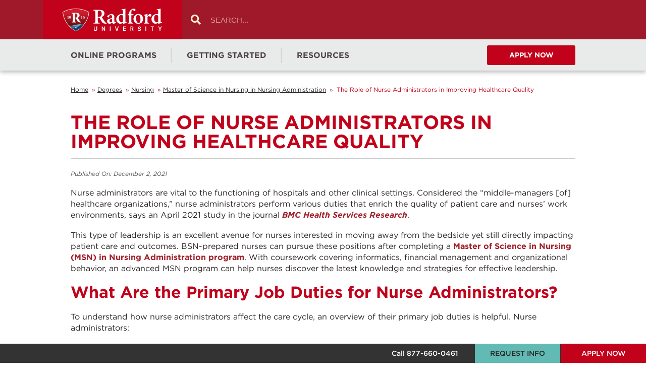

--- FILE ---
content_type: text/html; charset=UTF-8
request_url: https://online.radford.edu/degrees/nursing/msn-nursing-administration/the-role-of-nurse-administrators-in-improving-healthcare-quality/
body_size: 27915
content:
<!doctype html>
<html lang="en-US">
<head>
	<meta charset="UTF-8">
<script type="text/javascript">
/* <![CDATA[ */
 var gform;gform||(document.addEventListener("gform_main_scripts_loaded",function(){gform.scriptsLoaded=!0}),window.addEventListener("DOMContentLoaded",function(){gform.domLoaded=!0}),gform={domLoaded:!1,scriptsLoaded:!1,initializeOnLoaded:function(o){gform.domLoaded&&gform.scriptsLoaded?o():!gform.domLoaded&&gform.scriptsLoaded?window.addEventListener("DOMContentLoaded",o):document.addEventListener("gform_main_scripts_loaded",o)},hooks:{action:{},filter:{}},addAction:function(o,n,r,t){gform.addHook("action",o,n,r,t)},addFilter:function(o,n,r,t){gform.addHook("filter",o,n,r,t)},doAction:function(o){gform.doHook("action",o,arguments)},applyFilters:function(o){return gform.doHook("filter",o,arguments)},removeAction:function(o,n){gform.removeHook("action",o,n)},removeFilter:function(o,n,r){gform.removeHook("filter",o,n,r)},addHook:function(o,n,r,t,i){null==gform.hooks[o][n]&&(gform.hooks[o][n]=[]);var e=gform.hooks[o][n];null==i&&(i=n+"_"+e.length),gform.hooks[o][n].push({tag:i,callable:r,priority:t=null==t?10:t})},doHook:function(n,o,r){var t;if(r=Array.prototype.slice.call(r,1),null!=gform.hooks[n][o]&&((o=gform.hooks[n][o]).sort(function(o,n){return o.priority-n.priority}),o.forEach(function(o){"function"!=typeof(t=o.callable)&&(t=window[t]),"action"==n?t.apply(null,r):r[0]=t.apply(null,r)})),"filter"==n)return r[0]},removeHook:function(o,n,t,i){var r;null!=gform.hooks[o][n]&&(r=(r=gform.hooks[o][n]).filter(function(o,n,r){return!!(null!=i&&i!=o.tag||null!=t&&t!=o.priority)}),gform.hooks[o][n]=r)}}); 
/* ]]> */
</script>

		<meta name="viewport" content="width=device-width, initial-scale=1, maximum-scale=1">
	<link rel="profile" href="https://gmpg.org/xfn/11">
	<link rel="dns-prefetch" href="//tags.tiqcdn.com">
<meta name='robots' content='index, follow, max-image-preview:large, max-snippet:-1, max-video-preview:-1' />
	<style>img:is([sizes="auto" i], [sizes^="auto," i]) { contain-intrinsic-size: 3000px 1500px }</style>
	<script>if(window.isOrganicArticle != true){window.isOrganicArticle = true}</script><script type="text/javascript">
var utag_data = {
    "siteName": "Radford Online",
    "siteDescription": "Radford University | Virginia | Best in the Southeast",
    "postCategory": [
        "articles"
    ],
    "pageType": "post",
    "postId": 3801,
    "postTitle": "The Role of Nurse Administrators in Improving Healthcare Quality",
    "postAuthor": "mariecarrier",
    "postDate": "2021\/12\/02",
    "userRole": "guest",
    "ExpressedConsent": "TRUE",
    "LeadSource": "Default",
    "LeadSubSource": null,
    "LinstitutionCode": "Radford",
    "LProgramCode": "PS-ALL",
    "is_article_page": true
};
</script>
	<!-- Intellimize start -->
	<style>
	.anti-flicker,
	.anti-flicker * {
		visibility: hidden !important;
		opacity: 0 !important;
	}
	</style>
	<script>(function (e, t, p) { var n = document.documentElement, s = { p: [], r: [] }, u = { p: s.p, r: s.r, push: function (e) { s.p.push(e) }, ready: function (e) { s.r.push(e) } }; e.intellimize = u, n.className += " " + p, setTimeout(function () { n.className = n.className.replace(RegExp(" ?" + p), "") }, t) })(window, 2000, 'anti-flicker')</script>
	<link rel="preload" href="https://cdn.intellimize.co/snippet/117921503.js" as="script">
	<script src="https://cdn.intellimize.co/snippet/117921503.js" async
	onerror="document.documentElement.className = document.documentElement.className.replace(RegExp(' ?anti-flicker'), '');"></script>
	<link rel="preconnect" href="https://api.intellimize.co" crossorigin>
	<link rel="preconnect" href="https://117921503.intellimizeio.com">
	<link rel="preconnect" href="https://log.intellimize.co" crossorigin>
	<!-- Intellimize end -->
	
	<!-- This site is optimized with the Yoast SEO Premium plugin v25.6 (Yoast SEO v25.6) - https://yoast.com/wordpress/plugins/seo/ -->
	<title>Nurse Administrators are Vital to the Functioning of Clinical Settings</title>
	<meta name="description" content="Radford University&#039;s advanced MSN program can help nurses discover the latest knowledge and strategies for effective leadership." />
	<link rel="canonical" href="https://online.radford.edu/degrees/nursing/msn-nursing-administration/the-role-of-nurse-administrators-in-improving-healthcare-quality/" />
	<meta property="og:locale" content="en_US" />
	<meta property="og:type" content="article" />
	<meta property="og:title" content="The Role of Nurse Administrators in Improving Healthcare Quality" />
	<meta property="og:description" content="Radford University&#039;s advanced MSN program can help nurses discover the latest knowledge and strategies for effective leadership." />
	<meta property="og:url" content="https://online.radford.edu/degrees/nursing/msn-nursing-administration/the-role-of-nurse-administrators-in-improving-healthcare-quality/" />
	<meta property="og:site_name" content="Radford Online" />
	<meta property="article:published_time" content="2021-12-02T15:39:19+00:00" />
	<meta property="article:modified_time" content="2025-01-14T21:52:45+00:00" />
	<meta property="og:image" content="https://online.radford.edu/wp-content/uploads/2023/07/RU_OG_logo_200x200.jpg" />
	<meta property="og:image:width" content="200" />
	<meta property="og:image:height" content="200" />
	<meta property="og:image:type" content="image/jpeg" />
	<meta name="author" content="mariecarrier" />
	<meta name="twitter:card" content="summary_large_image" />
	<meta name="twitter:title" content="The Role of Nurse Administrators in Improving Healthcare Quality" />
	<meta name="twitter:description" content="Radford University&#039;s advanced MSN program can help nurses discover the latest knowledge and strategies for effective leadership." />
	<meta name="twitter:label1" content="Written by" />
	<meta name="twitter:data1" content="mariecarrier" />
	<meta name="twitter:label2" content="Est. reading time" />
	<meta name="twitter:data2" content="3 minutes" />
	<script type="application/ld+json" class="yoast-schema-graph">{"@context":"https://schema.org","@graph":[{"@type":"Article","@id":"https://online.radford.edu/degrees/nursing/msn-nursing-administration/the-role-of-nurse-administrators-in-improving-healthcare-quality/#article","isPartOf":{"@id":"https://online.radford.edu/degrees/nursing/msn-nursing-administration/the-role-of-nurse-administrators-in-improving-healthcare-quality/"},"author":{"name":"mariecarrier","@id":"https://live-web-radford.pantheonsite.io/#/schema/person/5804680e9b33c48334a4948a5c44eda1"},"headline":"The Role of Nurse Administrators in Improving Healthcare Quality","datePublished":"2021-12-02T15:39:19+00:00","dateModified":"2025-01-14T21:52:45+00:00","mainEntityOfPage":{"@id":"https://online.radford.edu/degrees/nursing/msn-nursing-administration/the-role-of-nurse-administrators-in-improving-healthcare-quality/"},"wordCount":621,"commentCount":0,"publisher":{"@id":"https://live-web-radford.pantheonsite.io/#organization"},"articleSection":["Articles"],"inLanguage":"en-US","potentialAction":[{"@type":"CommentAction","name":"Comment","target":["https://online.radford.edu/degrees/nursing/msn-nursing-administration/the-role-of-nurse-administrators-in-improving-healthcare-quality/#respond"]}]},{"@type":"WebPage","@id":"https://online.radford.edu/degrees/nursing/msn-nursing-administration/the-role-of-nurse-administrators-in-improving-healthcare-quality/","url":"https://online.radford.edu/degrees/nursing/msn-nursing-administration/the-role-of-nurse-administrators-in-improving-healthcare-quality/","name":"Nurse Administrators are Vital to the Functioning of Clinical Settings","isPartOf":{"@id":"https://live-web-radford.pantheonsite.io/#website"},"datePublished":"2021-12-02T15:39:19+00:00","dateModified":"2025-01-14T21:52:45+00:00","description":"Radford University's advanced MSN program can help nurses discover the latest knowledge and strategies for effective leadership.","breadcrumb":{"@id":"https://online.radford.edu/degrees/nursing/msn-nursing-administration/the-role-of-nurse-administrators-in-improving-healthcare-quality/#breadcrumb"},"inLanguage":"en-US","potentialAction":[{"@type":"ReadAction","target":["https://online.radford.edu/degrees/nursing/msn-nursing-administration/the-role-of-nurse-administrators-in-improving-healthcare-quality/"]}]},{"@type":"BreadcrumbList","@id":"https://online.radford.edu/degrees/nursing/msn-nursing-administration/the-role-of-nurse-administrators-in-improving-healthcare-quality/#breadcrumb","itemListElement":[{"@type":"ListItem","position":1,"name":"Home","item":"https://online.radford.edu/"},{"@type":"ListItem","position":2,"name":"Degrees","item":"https://online.radford.edu/degrees/"},{"@type":"ListItem","position":3,"name":"Nursing","item":"https://online.radford.edu/degrees/nursing/"},{"@type":"ListItem","position":4,"name":"Master of Science in Nursing in Nursing Administration","item":"https://online.radford.edu/degrees/nursing/msn-nursing-administration/"},{"@type":"ListItem","position":5,"name":"The Role of Nurse Administrators in Improving Healthcare Quality"}]},{"@type":"WebSite","@id":"https://live-web-radford.pantheonsite.io/#website","url":"https://live-web-radford.pantheonsite.io/","name":"Radford Online","description":"Radford University | Virginia | Best in the Southeast","publisher":{"@id":"https://live-web-radford.pantheonsite.io/#organization"},"potentialAction":[{"@type":"SearchAction","target":{"@type":"EntryPoint","urlTemplate":"https://live-web-radford.pantheonsite.io/?s={search_term_string}"},"query-input":{"@type":"PropertyValueSpecification","valueRequired":true,"valueName":"search_term_string"}}],"inLanguage":"en-US"},{"@type":"Organization","@id":"https://live-web-radford.pantheonsite.io/#organization","name":"Radford Online","url":"https://live-web-radford.pantheonsite.io/","logo":{"@type":"ImageObject","inLanguage":"en-US","@id":"https://live-web-radford.pantheonsite.io/#/schema/logo/image/","url":"https://online.radford.edu/wp-content/uploads/2023/07/RU_OG_logo_200x200.jpg","contentUrl":"https://online.radford.edu/wp-content/uploads/2023/07/RU_OG_logo_200x200.jpg","width":200,"height":200,"caption":"Radford Online"},"image":{"@id":"https://live-web-radford.pantheonsite.io/#/schema/logo/image/"}},{"@type":"Person","@id":"https://live-web-radford.pantheonsite.io/#/schema/person/5804680e9b33c48334a4948a5c44eda1","name":"mariecarrier","url":"https://online.radford.edu/author/mariecarrier/"}]}</script>
	<!-- / Yoast SEO Premium plugin. -->


<link rel='dns-prefetch' href='//cmp.osano.com' />
<link rel='dns-prefetch' href='//kit.fontawesome.com' />
<link href='https://freya.distro.edu.help' crossorigin='anonymous' rel='preconnect' />
<link href='https://freya.embed.edu.help' crossorigin='anonymous' rel='preconnect' />
<link rel="alternate" type="application/rss+xml" title="Radford Online &raquo; Feed" href="https://online.radford.edu/feed/" />
<link rel="alternate" type="application/rss+xml" title="Radford Online &raquo; Comments Feed" href="https://online.radford.edu/comments/feed/" />
<link rel="alternate" type="application/rss+xml" title="Radford Online &raquo; The Role of Nurse Administrators in Improving Healthcare Quality Comments Feed" href="https://online.radford.edu/degrees/nursing/msn-nursing-administration/the-role-of-nurse-administrators-in-improving-healthcare-quality/feed/" />
<script type="application/ld+json">{
    "@context": "https://schema.org",
    "@type": [
        "CollegeOrUniversity",
        "Organization"
    ],
    "@id": "https://online.radford.edu/#organization",
    "name": "Radford Online",
    "url": "https://online.radford.edu/",
    "logo": false,
    "contactPoint": [
        {
            "@type": "ContactPoint",
            "telephone": "877-660-0461",
            "contactType": "Customer Service"
        }
    ],
    "address": {
        "@type": "PostalAddress",
        "streetAddress": "801 East Main St.",
        "addressLocality": "Radford",
        "addressRegion": "Virginia",
        "postalCode": "24142",
        "addressCountry": "US"
    },
    "mainEntityOfPage": "https://online.radford.edu/degrees/nursing/msn-nursing-administration/the-role-of-nurse-administrators-in-improving-healthcare-quality/"
}</script><style id='classic-theme-styles-inline-css' type='text/css'>
/*! This file is auto-generated */
.wp-block-button__link{color:#fff;background-color:#32373c;border-radius:9999px;box-shadow:none;text-decoration:none;padding:calc(.667em + 2px) calc(1.333em + 2px);font-size:1.125em}.wp-block-file__button{background:#32373c;color:#fff;text-decoration:none}
</style>
<style id='safe-svg-svg-icon-style-inline-css' type='text/css'>
.safe-svg-cover .safe-svg-inside{display:inline-block;max-width:100%}.safe-svg-cover svg{height:100%;max-height:100%;max-width:100%;width:100%}

</style>
<style id='global-styles-inline-css' type='text/css'>
:root{--wp--preset--aspect-ratio--square: 1;--wp--preset--aspect-ratio--4-3: 4/3;--wp--preset--aspect-ratio--3-4: 3/4;--wp--preset--aspect-ratio--3-2: 3/2;--wp--preset--aspect-ratio--2-3: 2/3;--wp--preset--aspect-ratio--16-9: 16/9;--wp--preset--aspect-ratio--9-16: 9/16;--wp--preset--color--black: #000000;--wp--preset--color--cyan-bluish-gray: #abb8c3;--wp--preset--color--white: #ffffff;--wp--preset--color--pale-pink: #f78da7;--wp--preset--color--vivid-red: #cf2e2e;--wp--preset--color--luminous-vivid-orange: #ff6900;--wp--preset--color--luminous-vivid-amber: #fcb900;--wp--preset--color--light-green-cyan: #7bdcb5;--wp--preset--color--vivid-green-cyan: #00d084;--wp--preset--color--pale-cyan-blue: #8ed1fc;--wp--preset--color--vivid-cyan-blue: #0693e3;--wp--preset--color--vivid-purple: #9b51e0;--wp--preset--gradient--vivid-cyan-blue-to-vivid-purple: linear-gradient(135deg,rgba(6,147,227,1) 0%,rgb(155,81,224) 100%);--wp--preset--gradient--light-green-cyan-to-vivid-green-cyan: linear-gradient(135deg,rgb(122,220,180) 0%,rgb(0,208,130) 100%);--wp--preset--gradient--luminous-vivid-amber-to-luminous-vivid-orange: linear-gradient(135deg,rgba(252,185,0,1) 0%,rgba(255,105,0,1) 100%);--wp--preset--gradient--luminous-vivid-orange-to-vivid-red: linear-gradient(135deg,rgba(255,105,0,1) 0%,rgb(207,46,46) 100%);--wp--preset--gradient--very-light-gray-to-cyan-bluish-gray: linear-gradient(135deg,rgb(238,238,238) 0%,rgb(169,184,195) 100%);--wp--preset--gradient--cool-to-warm-spectrum: linear-gradient(135deg,rgb(74,234,220) 0%,rgb(151,120,209) 20%,rgb(207,42,186) 40%,rgb(238,44,130) 60%,rgb(251,105,98) 80%,rgb(254,248,76) 100%);--wp--preset--gradient--blush-light-purple: linear-gradient(135deg,rgb(255,206,236) 0%,rgb(152,150,240) 100%);--wp--preset--gradient--blush-bordeaux: linear-gradient(135deg,rgb(254,205,165) 0%,rgb(254,45,45) 50%,rgb(107,0,62) 100%);--wp--preset--gradient--luminous-dusk: linear-gradient(135deg,rgb(255,203,112) 0%,rgb(199,81,192) 50%,rgb(65,88,208) 100%);--wp--preset--gradient--pale-ocean: linear-gradient(135deg,rgb(255,245,203) 0%,rgb(182,227,212) 50%,rgb(51,167,181) 100%);--wp--preset--gradient--electric-grass: linear-gradient(135deg,rgb(202,248,128) 0%,rgb(113,206,126) 100%);--wp--preset--gradient--midnight: linear-gradient(135deg,rgb(2,3,129) 0%,rgb(40,116,252) 100%);--wp--preset--font-size--small: 13px;--wp--preset--font-size--medium: 20px;--wp--preset--font-size--large: 36px;--wp--preset--font-size--x-large: 42px;--wp--preset--spacing--20: 0.44rem;--wp--preset--spacing--30: 0.67rem;--wp--preset--spacing--40: 1rem;--wp--preset--spacing--50: 1.5rem;--wp--preset--spacing--60: 2.25rem;--wp--preset--spacing--70: 3.38rem;--wp--preset--spacing--80: 5.06rem;--wp--preset--shadow--natural: 6px 6px 9px rgba(0, 0, 0, 0.2);--wp--preset--shadow--deep: 12px 12px 50px rgba(0, 0, 0, 0.4);--wp--preset--shadow--sharp: 6px 6px 0px rgba(0, 0, 0, 0.2);--wp--preset--shadow--outlined: 6px 6px 0px -3px rgba(255, 255, 255, 1), 6px 6px rgba(0, 0, 0, 1);--wp--preset--shadow--crisp: 6px 6px 0px rgba(0, 0, 0, 1);}:where(.is-layout-flex){gap: 0.5em;}:where(.is-layout-grid){gap: 0.5em;}body .is-layout-flex{display: flex;}.is-layout-flex{flex-wrap: wrap;align-items: center;}.is-layout-flex > :is(*, div){margin: 0;}body .is-layout-grid{display: grid;}.is-layout-grid > :is(*, div){margin: 0;}:where(.wp-block-columns.is-layout-flex){gap: 2em;}:where(.wp-block-columns.is-layout-grid){gap: 2em;}:where(.wp-block-post-template.is-layout-flex){gap: 1.25em;}:where(.wp-block-post-template.is-layout-grid){gap: 1.25em;}.has-black-color{color: var(--wp--preset--color--black) !important;}.has-cyan-bluish-gray-color{color: var(--wp--preset--color--cyan-bluish-gray) !important;}.has-white-color{color: var(--wp--preset--color--white) !important;}.has-pale-pink-color{color: var(--wp--preset--color--pale-pink) !important;}.has-vivid-red-color{color: var(--wp--preset--color--vivid-red) !important;}.has-luminous-vivid-orange-color{color: var(--wp--preset--color--luminous-vivid-orange) !important;}.has-luminous-vivid-amber-color{color: var(--wp--preset--color--luminous-vivid-amber) !important;}.has-light-green-cyan-color{color: var(--wp--preset--color--light-green-cyan) !important;}.has-vivid-green-cyan-color{color: var(--wp--preset--color--vivid-green-cyan) !important;}.has-pale-cyan-blue-color{color: var(--wp--preset--color--pale-cyan-blue) !important;}.has-vivid-cyan-blue-color{color: var(--wp--preset--color--vivid-cyan-blue) !important;}.has-vivid-purple-color{color: var(--wp--preset--color--vivid-purple) !important;}.has-black-background-color{background-color: var(--wp--preset--color--black) !important;}.has-cyan-bluish-gray-background-color{background-color: var(--wp--preset--color--cyan-bluish-gray) !important;}.has-white-background-color{background-color: var(--wp--preset--color--white) !important;}.has-pale-pink-background-color{background-color: var(--wp--preset--color--pale-pink) !important;}.has-vivid-red-background-color{background-color: var(--wp--preset--color--vivid-red) !important;}.has-luminous-vivid-orange-background-color{background-color: var(--wp--preset--color--luminous-vivid-orange) !important;}.has-luminous-vivid-amber-background-color{background-color: var(--wp--preset--color--luminous-vivid-amber) !important;}.has-light-green-cyan-background-color{background-color: var(--wp--preset--color--light-green-cyan) !important;}.has-vivid-green-cyan-background-color{background-color: var(--wp--preset--color--vivid-green-cyan) !important;}.has-pale-cyan-blue-background-color{background-color: var(--wp--preset--color--pale-cyan-blue) !important;}.has-vivid-cyan-blue-background-color{background-color: var(--wp--preset--color--vivid-cyan-blue) !important;}.has-vivid-purple-background-color{background-color: var(--wp--preset--color--vivid-purple) !important;}.has-black-border-color{border-color: var(--wp--preset--color--black) !important;}.has-cyan-bluish-gray-border-color{border-color: var(--wp--preset--color--cyan-bluish-gray) !important;}.has-white-border-color{border-color: var(--wp--preset--color--white) !important;}.has-pale-pink-border-color{border-color: var(--wp--preset--color--pale-pink) !important;}.has-vivid-red-border-color{border-color: var(--wp--preset--color--vivid-red) !important;}.has-luminous-vivid-orange-border-color{border-color: var(--wp--preset--color--luminous-vivid-orange) !important;}.has-luminous-vivid-amber-border-color{border-color: var(--wp--preset--color--luminous-vivid-amber) !important;}.has-light-green-cyan-border-color{border-color: var(--wp--preset--color--light-green-cyan) !important;}.has-vivid-green-cyan-border-color{border-color: var(--wp--preset--color--vivid-green-cyan) !important;}.has-pale-cyan-blue-border-color{border-color: var(--wp--preset--color--pale-cyan-blue) !important;}.has-vivid-cyan-blue-border-color{border-color: var(--wp--preset--color--vivid-cyan-blue) !important;}.has-vivid-purple-border-color{border-color: var(--wp--preset--color--vivid-purple) !important;}.has-vivid-cyan-blue-to-vivid-purple-gradient-background{background: var(--wp--preset--gradient--vivid-cyan-blue-to-vivid-purple) !important;}.has-light-green-cyan-to-vivid-green-cyan-gradient-background{background: var(--wp--preset--gradient--light-green-cyan-to-vivid-green-cyan) !important;}.has-luminous-vivid-amber-to-luminous-vivid-orange-gradient-background{background: var(--wp--preset--gradient--luminous-vivid-amber-to-luminous-vivid-orange) !important;}.has-luminous-vivid-orange-to-vivid-red-gradient-background{background: var(--wp--preset--gradient--luminous-vivid-orange-to-vivid-red) !important;}.has-very-light-gray-to-cyan-bluish-gray-gradient-background{background: var(--wp--preset--gradient--very-light-gray-to-cyan-bluish-gray) !important;}.has-cool-to-warm-spectrum-gradient-background{background: var(--wp--preset--gradient--cool-to-warm-spectrum) !important;}.has-blush-light-purple-gradient-background{background: var(--wp--preset--gradient--blush-light-purple) !important;}.has-blush-bordeaux-gradient-background{background: var(--wp--preset--gradient--blush-bordeaux) !important;}.has-luminous-dusk-gradient-background{background: var(--wp--preset--gradient--luminous-dusk) !important;}.has-pale-ocean-gradient-background{background: var(--wp--preset--gradient--pale-ocean) !important;}.has-electric-grass-gradient-background{background: var(--wp--preset--gradient--electric-grass) !important;}.has-midnight-gradient-background{background: var(--wp--preset--gradient--midnight) !important;}.has-small-font-size{font-size: var(--wp--preset--font-size--small) !important;}.has-medium-font-size{font-size: var(--wp--preset--font-size--medium) !important;}.has-large-font-size{font-size: var(--wp--preset--font-size--large) !important;}.has-x-large-font-size{font-size: var(--wp--preset--font-size--x-large) !important;}
:where(.wp-block-post-template.is-layout-flex){gap: 1.25em;}:where(.wp-block-post-template.is-layout-grid){gap: 1.25em;}
:where(.wp-block-columns.is-layout-flex){gap: 2em;}:where(.wp-block-columns.is-layout-grid){gap: 2em;}
:root :where(.wp-block-pullquote){font-size: 1.5em;line-height: 1.6;}
</style>
<link rel='stylesheet' id='site-freeze-banner-css' href='https://online.radford.edu/wp-content/plugins/alloy/style.css?ver=6.8.3' type='text/css' media='all' />
<link rel='preload' as='style' onload='this.onload=null;this.rel="stylesheet"' id='cf-compiled-styles-css' href='https://online.radford.edu/wp-content/plugins/cf-compiled-styles/themes/dxp-radford/build/style.min.css?ver=1769636340' type='text/css' media='all' />
<link rel='stylesheet' id='cf-posts-elementor-extensions-styles-css' href='https://online.radford.edu/wp-content/plugins/cf-elementor-posts/build/style.min.css?ver=1769636340' type='text/css' media='all' />
<link rel='stylesheet' id='custom-frontend-style-progressive-css' href='https://online.radford.edu/wp-content/plugins/cf-progressive-profiling/build/style.min.css?ver=1769636340' type='text/css' media='all' />
<link rel='preload' as='style' onload='this.onload=null;this.rel="stylesheet"' id='megamenu-css' href='https://online.radford.edu/wp-content/uploads/maxmegamenu/style.css?ver=3368be' type='text/css' media='all' />
<link rel='stylesheet' id='dashicons-css' href='https://online.radford.edu/wp-includes/css/dashicons.min.css?ver=6.8.3' type='text/css' media='all' />
<link rel='stylesheet' id='megamenu-fontawesome-css' href='https://online.radford.edu/wp-content/plugins/megamenu-pro/icons/fontawesome/css/font-awesome.min.css?ver=2.2' type='text/css' media='all' />
<link rel='preload' as='style' onload='this.onload=null;this.rel="stylesheet"' id='theme-styles-css' href='https://online.radford.edu/wp-content/themes/dxp-radford/build/style.min.css?ver=1769636342' type='text/css' media='all' />
<link rel='stylesheet' id='partner-styles-css' href='https://online.radford.edu/includes/styles/global.css?ver=44a7952e' type='text/css' media='all' />
<link rel='stylesheet' id='elementor-icons-css' href='https://online.radford.edu/wp-content/plugins/elementor/assets/lib/eicons/css/elementor-icons.min.css?ver=5.20.0' type='text/css' media='all' />
<link rel='stylesheet' id='elementor-frontend-css' href='https://online.radford.edu/wp-content/uploads/elementor/css/custom-frontend.min.css?ver=1764623032' type='text/css' media='all' />
<link rel='stylesheet' id='swiper-css' href='https://online.radford.edu/wp-content/plugins/elementor/assets/lib/swiper/css/swiper.min.css?ver=5.3.6' type='text/css' media='all' />
<link rel='stylesheet' id='elementor-post-115-css' href='https://online.radford.edu/wp-content/uploads/elementor/css/post-115.css?ver=1764623032' type='text/css' media='all' />
<link rel='stylesheet' id='elementor-pro-css' href='https://online.radford.edu/wp-content/uploads/elementor/css/custom-pro-frontend.min.css?ver=1764623032' type='text/css' media='all' />
<link rel='stylesheet' id='elementor-post-292-css' href='https://online.radford.edu/wp-content/uploads/elementor/css/post-292.css?ver=1764623032' type='text/css' media='all' />
<link rel='stylesheet' id='elementor-post-540-css' href='https://online.radford.edu/wp-content/uploads/elementor/css/post-540.css?ver=1764775930' type='text/css' media='all' />
<link rel='stylesheet' id='elementor-post-277-css' href='https://online.radford.edu/wp-content/uploads/elementor/css/post-277.css?ver=1764623877' type='text/css' media='all' />
<link rel='stylesheet' id='elementor-post-255-css' href='https://online.radford.edu/wp-content/uploads/elementor/css/post-255.css?ver=1764623032' type='text/css' media='all' />
<link rel='stylesheet' id='swiper_slider_style-css' href='https://online.radford.edu/includes/slider/swiper/swiper-bundle.min.css?ver=6.8.3' type='text/css' media='all' />
<link rel='stylesheet' id='elementor-post-569-css' href='https://online.radford.edu/wp-content/uploads/elementor/css/post-569.css?ver=1764623032' type='text/css' media='all' />
<link rel='stylesheet' id='elementor-icons-shared-0-css' href='https://online.radford.edu/wp-content/plugins/elementor/assets/lib/font-awesome/css/fontawesome.min.css?ver=5.15.3' type='text/css' media='all' />
<link rel='stylesheet' id='elementor-icons-fa-brands-css' href='https://online.radford.edu/wp-content/plugins/elementor/assets/lib/font-awesome/css/brands.min.css?ver=5.15.3' type='text/css' media='all' />
<script type="text/javascript" src="https://cmp.osano.com/6oqizU5hp8qD5wBL/1438bc15-166b-4fbe-b593-56b135094fa0/osano.js" id="osano-consent-js"></script>
<script type="text/javascript" src="https://online.radford.edu/wp-content/plugins/osano-wes-main/inc/osano-wes.js" id="osano-wes-js"></script>
<script type="text/javascript" src="https://online.radford.edu/wp-includes/js/jquery/jquery.min.js?ver=3.7.1" id="jquery-core-js"></script>
<script type="text/javascript" src="https://online.radford.edu/wp-includes/js/jquery/jquery-migrate.min.js?ver=3.4.1" id="jquery-migrate-js"></script>
<script type="text/javascript" id="typerocket_js-js-extra">
/* <![CDATA[ */
var crm_campaign_cookies = {"lead_source_cookie_name":"ap_lsid","lead_sub_source_cookie_name":"ap_lssid","query_string_cookie_name":"ap_inqs","cookie_expiration_days":"180","cookie_path":"\/"};
/* ]]> */
</script>
<script type="text/javascript" src="https://online.radford.edu/wp-content/mu-plugins/typerocket/resources/build/app.min.js?ver=1769636340" id="typerocket_js-js"></script>
<script type="text/javascript" src="https://online.radford.edu/wp-content/plugins/cf-elementor-posts/build/app.min.js?ver=1769636340" id="cf-posts-elementor-extensions-scripts-js"></script>
<script async type="text/javascript" src="https://online.radford.edu/wp-content/themes/dxp-radford/build/app.min.js?ver=1769636342" id="theme-scripts-js"></script>
<script type="text/javascript" src="https://online.radford.edu/includes/build/global.min.js?ver=1756500045" id="global-scripts-js"></script>
<script type="text/javascript" id="freya-essential-js-extra">
/* <![CDATA[ */
var smart_rfi = {"default_values":[{"page":"\/online\/nur-rnbsn-lp-210516\/","uuid":"fbf75d88-20be-46dc-801a-0ed85719b77b"},{"page":"\/online\/nur-nuradm-lp-210516\/","uuid":"1d9006ab-0db2-4170-9f5d-3cf10a606433"}]};
/* ]]> */
</script>
<script type="text/javascript" src="https://online.radford.edu/wp-content/plugins/freya-chariot/js/freya_essential.js?ver=1.0.0" id="freya-essential-js"></script>
<script type="text/javascript" src="https://online.radford.edu/includes/slider/swiper/swiper-bundle.min.js?ver=6.8.3" id="swiper_slider_script-js"></script>
<script type="text/javascript" src="https://kit.fontawesome.com/6cb292942b.js?ver=6.8.3" id="fontawesome_script-js"></script>
<link rel="https://api.w.org/" href="https://online.radford.edu/wp-json/" /><link rel="alternate" title="JSON" type="application/json" href="https://online.radford.edu/wp-json/wp/v2/posts/3801" /><link rel="EditURI" type="application/rsd+xml" title="RSD" href="https://online.radford.edu/xmlrpc.php?rsd" />
<meta name="generator" content="WordPress 6.8.3" />
<link rel='shortlink' href='https://online.radford.edu/?p=3801' />
<link rel="alternate" title="oEmbed (JSON)" type="application/json+oembed" href="https://online.radford.edu/wp-json/oembed/1.0/embed?url=https%3A%2F%2Fonline.radford.edu%2Fdegrees%2Fnursing%2Fmsn-nursing-administration%2Fthe-role-of-nurse-administrators-in-improving-healthcare-quality%2F" />
<link rel="alternate" title="oEmbed (XML)" type="text/xml+oembed" href="https://online.radford.edu/wp-json/oembed/1.0/embed?url=https%3A%2F%2Fonline.radford.edu%2Fdegrees%2Fnursing%2Fmsn-nursing-administration%2Fthe-role-of-nurse-administrators-in-improving-healthcare-quality%2F&#038;format=xml" />
<!-- Stream WordPress user activity plugin v4.1.1 -->
     <script async src="https://cse.google.com/cse.js?cx=d3b2153ffcd8c3611"></script>
   <meta id="API_KEY" name="API_KEY" content="AIzaSyCEOZnt-_Xs6RdJ-_oa65ooeQG5qZB0zDs" /><meta id="CX_ID" name="CX_ID" content="d3b2153ffcd8c3611" /><style>.ginput_container_phone div.instruction { display:none; }</style>
    <link rel="preload" as="font" type="font/woff2" href="/includes/fonts/Gotham/Gotham-Book_Web.woff2" crossorigin>
    <link rel="preload" as="font" type="font/woff2" href="/includes/fonts/Gotham/Gotham-Medium_Web.woff2" crossorigin>
    <link rel="preload" as="font" type="font/woff2" href="/includes/fonts/Gotham/Gotham-Bold_Web.woff2" crossorigin>
    <meta name="generator" content="Elementor 3.14.1; features: e_dom_optimization, e_optimized_assets_loading, a11y_improvements, additional_custom_breakpoints; settings: css_print_method-external, google_font-enabled, font_display-auto">
<link rel="preload" as="script" href="https://freya.distro.edu.help/form-renderer/@2/freya-form-manager.umd.min.js">
<link rel="icon" href="https://online.radford.edu/wp-content/uploads/2021/07/radforduniversity_favicon.png" sizes="32x32" />
<link rel="icon" href="https://online.radford.edu/wp-content/uploads/2021/07/radforduniversity_favicon.png" sizes="192x192" />
<link rel="apple-touch-icon" href="https://online.radford.edu/wp-content/uploads/2021/07/radforduniversity_favicon.png" />
<meta name="msapplication-TileImage" content="https://online.radford.edu/wp-content/uploads/2021/07/radforduniversity_favicon.png" />
<style type="text/css">
    body .osano-cm-button,
    body .osano-cm-button:hover,
    body .osano-cm-button:focus {
        background:#c2011b;
      }
    
      body .osano-cm-button,
      body .osano-cm-button:hover,
      body .osano-cm-button:focus {
        color:#fff;
      }
    </style>		<style type="text/css" id="wp-custom-css">
			div[data-id="3c7ca4de"] {
    width:unset!important
}
div[data-id="115effb2"] {
    white-space: nowrap;
	width:unset!important
}

.ar-single-page .gfield_label{
	display: none;
}
.ar-single-page .gform_wrapper form.ap-lead-form ul li.gfield, .gform_wrapper form.apply-lead-form ul li.gfield, .gform_wrapper form.content-feedback-form ul li.gfield{
	margin-bottom:10px !important;
}
@media screen and (max-width: 800px){
	.acc-box3 .cf-accolades-elementor-widget{
		margin-top: 40px;
	}
		.acc-box4 .cf-accolades-elementor-widget{
		margin-top: 40px;
	}
	.middle .cf-accolades-elementor-widget .cf-item .top-public{
		margin-top: 25px;
	}
}
.program-template .elementor-widget-cf-courses-accordion .cf-course-group-item .cf-course-group-content, body.program-template-default .elementor-widget-cf-courses-accordion .cf-course-group-item .cf-course-group-content .cf-course-group-header-description{
	margin-left: 20px;
	font-family: Gotham,Arial,"Helvetica LT Std",sans-serif!important;
    font-size: 16px!important;
    font-weight: 400!important;
    line-height: 140%!important;
    color: #2b2525!important;
}

body.program-template-default .elementor-widget-ap-courses-accordion .cf-course-group-item .cf-course-group-content .cf-course-group-header-description{
	margin-left: 20px;
	font-family: Gotham,Arial,"Helvetica LT Std",sans-serif!important;
    font-size: 16px!important;
    font-weight: 400!important;
    line-height: 140%!important;
    color: #2b2525!important;
}
.footer.footer-RCC .footer-main .social-links{
	    max-width: 100% !important;
    margin-left: 0 !important;
}
@media screen and (max-width: 800px){
	.footer-main .elementor-container{
	max-width: 100% !important;
}
	.footer .footer-main .left-column>div .footer-logo{
		border-bottom: 1px solid #fff;
	}

}
body.program-template-default .elementor-widget-cf-courses-accordion .cf-course-group-item .cf-course-group-content .cf-course-group-footer-description{
	padding: 20px 20px!important;
}
body.landing-page .program-advantage.zero-pd{
    padding-top: 0 !important
}
.elementor-widget-ap-courses-accordion .cf-course-group-item .cf-course-group-content .cf-course-group-footer-description{
    margin-left: 20px;
    margin-top: 15px;
    padding-bottom: 1px;
}
 body.program-template-default .middle .tuition-section .border-table th:first-child {    
    width: 200px;
    max-width: 200px;
}

		</style>
		<style type="text/css">/** Mega Menu CSS: fs **/</style>
</head>
<body class="wp-singular post-template-default single single-post postid-3801 single-format-standard wp-theme-elementor-hello-theme wp-child-theme-dxp-radford mega-menu-menu-1 elementor-default elementor-template-full-width elementor-kit-115 elementor-page-277">

<!-- Loading script asynchronously -->
<script type="text/javascript">
 (function(a,b,c,d){
 a='//tags.tiqcdn.com/utag/deltak/radford/prod/utag.js';
 b=document;c='script';d=b.createElement(c);d.src=a;d.type='text/java'+c;d.async=true;
 a=b.getElementsByTagName(c)[0];a.parentNode.insertBefore(d,a);
 })();
</script>
<!-- END: T-WP -->


		<header data-elementor-type="header" data-elementor-id="292" class="elementor elementor-292 elementor-location-header" data-elementor-post-type="elementor_library">
								<div class="elementor-section elementor-top-section elementor-element elementor-element-1f6bb6b2 elementor-section-full_width header header-radford fixed mobile-scroll-down-hide mobile-scroll-up-show elementor-section-height-default elementor-section-height-default" data-id="1f6bb6b2" data-element_type="section" data-settings="{&quot;background_background&quot;:&quot;classic&quot;,&quot;sticky&quot;:&quot;top&quot;,&quot;sticky_effects_offset&quot;:50,&quot;sticky_on&quot;:[&quot;desktop&quot;,&quot;tablet&quot;],&quot;sticky_offset&quot;:0}">
						<div class="elementor-container elementor-column-gap-default">
					<div class="elementor-column elementor-col-100 elementor-top-column elementor-element elementor-element-47673662 header-main" data-id="47673662" data-element_type="column">
			<div class="elementor-widget-wrap elementor-element-populated">
								<section class="elementor-section elementor-inner-section elementor-element elementor-element-22a3322a elementor-section-height-min-height header-main elementor-section-content-middle elementor-section-boxed elementor-section-height-default" data-id="22a3322a" data-element_type="section" data-settings="{&quot;background_background&quot;:&quot;classic&quot;}" min-height="">
						<div class="elementor-container elementor-column-gap-default">
					<div class="elementor-column elementor-col-33 elementor-inner-column elementor-element elementor-element-4e75ae73 header-logo elementor-hidden-desktop elementor-hidden-tablet elementor-hidden-mobile" data-id="4e75ae73" data-element_type="column" data-settings="{&quot;background_background&quot;:&quot;classic&quot;}">
			<div class="elementor-widget-wrap elementor-element-populated">
								<div class="elementor-element elementor-element-44eb042 elementor-hidden-tablet elementor-hidden-phone elementor-widget elementor-widget-image" data-id="44eb042" data-element_type="widget" data-widget_type="image.default">
				<div class="elementor-widget-container">
																<a href="/">
							<img width="721" height="57" src="https://online.radford.edu/wp-content/uploads/2021/07/RadfordUniversity_Horiz_OnDark_test.svg" class="attachment-full size-full wp-image-3273" alt="Radford university Logo" />								</a>
															</div>
				</div>
				<div class="elementor-element elementor-element-6bb12bd elementor-hidden-desktop elementor-hidden-tablet elementor-widget elementor-widget-image" data-id="6bb12bd" data-element_type="widget" data-widget_type="image.default">
				<div class="elementor-widget-container">
																<a href="/">
							<img width="182" height="66" src="https://online.radford.edu/wp-content/uploads/2021/04/FOOTER-LOGO.svg" class="attachment-full size-full wp-image-290" alt="Radford University logo" />								</a>
															</div>
				</div>
					</div>
		</div>
				<div class="elementor-column elementor-col-33 elementor-inner-column elementor-element elementor-element-fe45494 header-logo-v2" data-id="fe45494" data-element_type="column" data-settings="{&quot;background_background&quot;:&quot;classic&quot;}">
			<div class="elementor-widget-wrap elementor-element-populated">
								<div class="elementor-element elementor-element-615c2ff elementor-hidden-phone elementor-widget elementor-widget-image" data-id="615c2ff" data-element_type="widget" data-widget_type="image.default">
				<div class="elementor-widget-container">
																<a href="/">
							<img width="227" height="51" src="https://online.radford.edu/wp-content/uploads/2021/05/radford-logo-white-grey-408.svg" class="attachment-full size-full wp-image-5026" alt="Radford University Logo" />								</a>
															</div>
				</div>
				<div class="elementor-element elementor-element-0407bd3 elementor-hidden-desktop elementor-widget elementor-widget-image" data-id="0407bd3" data-element_type="widget" data-widget_type="image.default">
				<div class="elementor-widget-container">
																<a href="/">
							<img width="227" height="51" src="https://online.radford.edu/wp-content/uploads/2021/05/radford-logo-white-grey-408.svg" class="attachment-full size-full wp-image-5026" alt="Radford University Logo" />								</a>
															</div>
				</div>
					</div>
		</div>
				<div class="elementor-column elementor-col-33 elementor-inner-column elementor-element elementor-element-9963bef custom-search-radford" data-id="9963bef" data-element_type="column">
			<div class="elementor-widget-wrap elementor-element-populated">
								<div class="elementor-element elementor-element-213708d elementor-search-form--skin-full_screen mobile-only elementor-widget elementor-widget-search-form" data-id="213708d" data-element_type="widget" data-settings="{&quot;skin&quot;:&quot;full_screen&quot;}" data-widget_type="search-form.default">
				<div class="elementor-widget-container">
					<form class="elementor-search-form" action="https://online.radford.edu" method="get" role="search">
									<div class="elementor-search-form__toggle" tabindex="0" role="button">
				<i aria-hidden="true" class="fas fa-search"></i>				<span class="elementor-screen-only">Search</span>
			</div>
						<div class="elementor-search-form__container">
				<label class="elementor-screen-only" for="elementor-search-form-213708d">Search</label>

				
				<input id="elementor-search-form-213708d" placeholder="Search..." class="elementor-search-form__input" type="search" name="s" value="">
				
				
								<div class="dialog-lightbox-close-button dialog-close-button" role="button" tabindex="0">
					<i aria-hidden="true" class="eicon-close"></i>					<span class="elementor-screen-only">Close this search box.</span>
				</div>
							</div>
		</form>
				</div>
				</div>
				<div class="elementor-element elementor-element-bbf4b22 desktop-only elementor-widget__width-initial elementor-search-form--skin-classic elementor-search-form--button-type-icon elementor-search-form--icon-search elementor-widget elementor-widget-search-form" data-id="bbf4b22" data-element_type="widget" data-settings="{&quot;skin&quot;:&quot;classic&quot;}" data-widget_type="search-form.default">
				<div class="elementor-widget-container">
					<form class="elementor-search-form" action="https://online.radford.edu" method="get" role="search">
									<div class="elementor-search-form__container">
				<label class="elementor-screen-only" for="elementor-search-form-bbf4b22">Search</label>

				
				<input id="elementor-search-form-bbf4b22" placeholder="Search..." class="elementor-search-form__input" type="search" name="s" value="">
				
									<button class="elementor-search-form__submit" type="submit" aria-label="Search">
													<i aria-hidden="true" class="fas fa-search"></i>							<span class="elementor-screen-only">Search</span>
											</button>
				
							</div>
		</form>
				</div>
				</div>
				<div class="elementor-element elementor-element-7edc52f header-main-nav mobile-only elementor-widget elementor-widget-wp-widget-maxmegamenu" data-id="7edc52f" data-element_type="widget" data-widget_type="wp-widget-maxmegamenu.default">
				<div class="elementor-widget-container">
			<div id="mega-menu-wrap-menu-1" class="mega-menu-wrap"><div class="mega-menu-toggle"><div class="mega-toggle-blocks-left"></div><div class="mega-toggle-blocks-center"><div class='mega-toggle-block mega-menu-toggle-animated-block mega-toggle-block-1' id='mega-toggle-block-1'><button aria-label="Toggle Menu" class="mega-toggle-animated mega-toggle-animated-slider" type="button" aria-expanded="false">
                  <span class="mega-toggle-animated-box">
                    <span class="mega-toggle-animated-inner"></span>
                  </span>
                </button></div></div><div class="mega-toggle-blocks-right"></div></div><ul id="mega-menu-menu-1" class="mega-menu max-mega-menu mega-menu-horizontal mega-no-js" data-event="click" data-effect="slide" data-effect-speed="200" data-effect-mobile="slide" data-effect-speed-mobile="200" data-mobile-force-width="body" data-second-click="go" data-document-click="collapse" data-vertical-behaviour="accordion" data-breakpoint="800" data-unbind="true" data-mobile-state="collapse_all" data-hover-intent-timeout="300" data-hover-intent-interval="100"><li class='mega-menu-item mega-menu-item-type-custom mega-menu-item-object-custom mega-menu-item-has-children mega-align-bottom-left mega-menu-tabbed mega-menu-megamenu mega-menu-item-313' id='mega-menu-item-313'><a class="mega-menu-link" href="/degrees/" aria-haspopup="true" aria-expanded="false" tabindex="0">Online Programs<span class="mega-indicator"></span></a>
<ul class="mega-sub-menu">
<li class='mega-menu-item mega-menu-item-type-custom mega-menu-item-object-custom mega-menu-item-has-children mega-menu-megamenu mega-hide-sub-menu-on-mobile mega-menu-item-318' id='mega-menu-item-318'><a class="mega-menu-link" href="/degrees/business/mba/"><span>MBA Programs</span><span class="mega-indicator"></span></a>
	<ul class="mega-sub-menu">
<li class='mega-menu-row' id='mega-menu-318-0'>
		<ul class="mega-sub-menu">
<li class='mega-menu-column mega-menu-columns-12-of-12' id='mega-menu-318-0-0'>
			<ul class="mega-sub-menu">
<li class='mega-menu-item mega-menu-item-type-post_type mega-menu-item-object-program mega-menu-columns-1-of-6 mega-menu-item-772' id='mega-menu-item-772'><a class="mega-menu-link" href="https://online.radford.edu/degrees/business/mba/general/"><span>MBA General</span></a></li><li class='mega-menu-item mega-menu-item-type-post_type mega-menu-item-object-program mega-menu-columns-1-of-6 mega-menu-item-771' id='mega-menu-item-771'><a class="mega-menu-link" href="https://online.radford.edu/degrees/business/mba/business-analytics/"><span>MBA Business Analytics</span></a></li><li class='mega-menu-item mega-menu-item-type-post_type mega-menu-item-object-program mega-menu-columns-1-of-6 mega-menu-item-6008' id='mega-menu-item-6008'><a class="mega-menu-link" href="https://online.radford.edu/degrees/business/mba/innovation/"><span>MBA Innovation</span></a></li>			</ul>
</li>		</ul>
</li>	</ul>
</li><li class='mega-menu-item mega-menu-item-type-custom mega-menu-item-object-custom mega-menu-item-has-children mega-menu-megamenu mega-hide-sub-menu-on-mobile mega-menu-item-317' id='mega-menu-item-317'><a class="mega-menu-link" href="/degrees/nursing/"><span>Nursing Programs</span><span class="mega-indicator"></span></a>
	<ul class="mega-sub-menu">
<li class='mega-menu-row' id='mega-menu-317-0'>
		<ul class="mega-sub-menu">
<li class='mega-menu-column mega-menu-columns-12-of-12' id='mega-menu-317-0-0'>
			<ul class="mega-sub-menu">
<li class='mega-menu-item mega-menu-item-type-post_type mega-menu-item-object-program mega-menu-columns-1-of-6 mega-menu-item-770' id='mega-menu-item-770'><a class="mega-menu-link" href="https://online.radford.edu/degrees/nursing/rn-to-bsn/"><span>RN to BSN</span></a></li><li class='mega-menu-item mega-menu-item-type-post_type mega-menu-item-object-program mega-menu-columns-1-of-6 mega-menu-item-773' id='mega-menu-item-773'><a class="mega-menu-link" href="https://online.radford.edu/degrees/nursing/msn-nursing-administration/"><span>MSN in Nursing Administration</span></a></li>			</ul>
</li>		</ul>
</li>	</ul>
</li><li class='mega-menu-item mega-menu-item-type-custom mega-menu-item-object-custom mega-menu-item-has-children mega-menu-megamenu mega-hide-sub-menu-on-mobile mega-menu-item-2476' id='mega-menu-item-2476'><a class="mega-menu-link" href="/degrees/business/certificates/"><span>Certificates</span><span class="mega-indicator"></span></a>
	<ul class="mega-sub-menu">
<li class='mega-menu-row' id='mega-menu-2476-0'>
		<ul class="mega-sub-menu">
<li class='mega-menu-column mega-menu-columns-12-of-12' id='mega-menu-2476-0-0'>
			<ul class="mega-sub-menu">
<li class='mega-link-title mega-menu-item mega-menu-item-type-custom mega-menu-item-object-custom mega-menu-item-has-children mega-menu-columns-1-of-6 mega-menu-item-3755 link-title' id='mega-menu-item-3755'><a title="Graduate Certificates" class="mega-menu-link">Graduate Certificates<span class="mega-indicator"></span></a>
				<ul class="mega-sub-menu">
<li class='mega-menu-item mega-menu-item-type-post_type mega-menu-item-object-program mega-menu-item-3757' id='mega-menu-item-3757'><a class="mega-menu-link" href="https://online.radford.edu/degrees/business/certificates/graduate-certificate-business-analytics/">Graduate Certificate in Business Analytics</a></li>				</ul>
</li>			</ul>
</li>		</ul>
</li><li class='mega-menu-row' id='mega-menu-2476-1'>
		<ul class="mega-sub-menu">
<li class='mega-menu-column mega-menu-columns-12-of-12' id='mega-menu-2476-1-0'>
			<ul class="mega-sub-menu">
<li class='mega-link-title mega-menu-item mega-menu-item-type-custom mega-menu-item-object-custom mega-menu-item-has-children mega-menu-columns-1-of-6 mega-menu-item-3838 link-title' id='mega-menu-item-3838'><a class="mega-menu-link">Professional Certificates<span class="mega-indicator"></span></a>
				<ul class="mega-sub-menu">
<li class='mega-menu-item mega-menu-item-type-custom mega-menu-item-object-custom mega-menu-item-3839' id='mega-menu-item-3839'><a target="_blank" class="mega-menu-link" href="https://www.radford.edu/content/impact/move-forward-with-impact.html">Technology Certificates</a></li>				</ul>
</li>			</ul>
</li>		</ul>
</li>	</ul>
</li></ul>
</li><li class='mega-menu-item mega-menu-item-type-custom mega-menu-item-object-custom mega-menu-item-has-children mega-align-bottom-left mega-menu-flyout mega-menu-item-314' id='mega-menu-item-314'><a class="mega-menu-link" aria-haspopup="true" aria-expanded="false" tabindex="0">Getting Started<span class="mega-indicator"></span></a>
<ul class="mega-sub-menu">
<li class='mega-menu-item mega-menu-item-type-post_type mega-menu-item-object-page mega-menu-item-779' id='mega-menu-item-779'><a class="mega-menu-link" href="https://online.radford.edu/online-experience/"><span>Online Experience</span></a></li><li class='mega-menu-item mega-menu-item-type-post_type mega-menu-item-object-page mega-menu-item-777' id='mega-menu-item-777'><a class="mega-menu-link" href="https://online.radford.edu/admissions/"><span>Admissions</span></a></li><li class='mega-menu-item mega-menu-item-type-post_type mega-menu-item-object-page mega-menu-item-781' id='mega-menu-item-781'><a class="mega-menu-link" href="https://online.radford.edu/tuition/"><span>Tuition</span></a></li><li class='mega-menu-item mega-menu-item-type-post_type mega-menu-item-object-page mega-menu-item-775' id='mega-menu-item-775'><a class="mega-menu-link" href="https://online.radford.edu/academic-calendar/"><span>Calendar</span></a></li></ul>
</li><li class='mega-menu-item mega-menu-item-type-custom mega-menu-item-object-custom mega-menu-item-has-children mega-align-bottom-left mega-menu-flyout mega-menu-item-315' id='mega-menu-item-315'><a class="mega-menu-link" aria-haspopup="true" aria-expanded="false" tabindex="0">Resources<span class="mega-indicator"></span></a>
<ul class="mega-sub-menu">
<li class='mega-menu-item mega-menu-item-type-post_type mega-menu-item-object-page mega-menu-item-774' id='mega-menu-item-774'><a class="mega-menu-link" href="https://online.radford.edu/about/"><span>About Radford</span></a></li><li class='mega-menu-item mega-menu-item-type-post_type mega-menu-item-object-page mega-menu-item-776' id='mega-menu-item-776'><a class="mega-menu-link" href="https://online.radford.edu/accreditations-accolades/"><span>Accreditations and Accolades</span></a></li><li class='mega-menu-item mega-menu-item-type-post_type mega-menu-item-object-page mega-menu-item-5452' id='mega-menu-item-5452'><a class="mega-menu-link" href="https://online.radford.edu/military-friendly-college-resources/"><span>Military</span></a></li><li class='mega-menu-item mega-menu-item-type-post_type mega-menu-item-object-page mega-menu-item-780' id='mega-menu-item-780'><a class="mega-menu-link" href="https://online.radford.edu/student-services/"><span>Student Services</span></a></li><li class='mega-menu-item mega-menu-item-type-custom mega-menu-item-object-custom mega-menu-item-3807' id='mega-menu-item-3807'><a class="mega-menu-link" href="/articles/"><span>Articles</span></a></li></ul>
</li><li class='mega-apply-now mega-menu-item mega-menu-item-type-custom mega-menu-item-object-custom mega-align-bottom-left mega-menu-flyout mega-menu-item-530 apply-now' id='mega-menu-item-530'><a class="mega-menu-link" href="/apply/" tabindex="0"><span>Apply Now</span></a></li></ul></div>		</div>
				</div>
					</div>
		</div>
							</div>
		</section>
				<section class="elementor-section elementor-inner-section elementor-element elementor-element-176b184c elementor-reverse-mobile header-sub desktop-only elementor-section-height-min-height elementor-section-boxed elementor-section-height-default" data-id="176b184c" data-element_type="section" data-settings="{&quot;background_background&quot;:&quot;classic&quot;}">
						<div class="elementor-container elementor-column-gap-default">
					<div class="elementor-column elementor-col-100 elementor-inner-column elementor-element elementor-element-34f0908e header-sub-container" data-id="34f0908e" data-element_type="column">
			<div class="elementor-widget-wrap elementor-element-populated">
								<div class="elementor-element elementor-element-bf403d1 header-main-nav elementor-widget elementor-widget-wp-widget-maxmegamenu" data-id="bf403d1" data-element_type="widget" data-widget_type="wp-widget-maxmegamenu.default">
				<div class="elementor-widget-container">
			<div id="mega-menu-wrap-menu-1" class="mega-menu-wrap"><div class="mega-menu-toggle"><div class="mega-toggle-blocks-left"></div><div class="mega-toggle-blocks-center"><div class='mega-toggle-block mega-menu-toggle-animated-block mega-toggle-block-1' id='mega-toggle-block-1'><button aria-label="Toggle Menu" class="mega-toggle-animated mega-toggle-animated-slider" type="button" aria-expanded="false">
                  <span class="mega-toggle-animated-box">
                    <span class="mega-toggle-animated-inner"></span>
                  </span>
                </button></div></div><div class="mega-toggle-blocks-right"></div></div><ul id="mega-menu-menu-1" class="mega-menu max-mega-menu mega-menu-horizontal mega-no-js" data-event="click" data-effect="slide" data-effect-speed="200" data-effect-mobile="slide" data-effect-speed-mobile="200" data-mobile-force-width="body" data-second-click="go" data-document-click="collapse" data-vertical-behaviour="accordion" data-breakpoint="800" data-unbind="true" data-mobile-state="collapse_all" data-hover-intent-timeout="300" data-hover-intent-interval="100"><li class='mega-menu-item mega-menu-item-type-custom mega-menu-item-object-custom mega-menu-item-has-children mega-align-bottom-left mega-menu-tabbed mega-menu-megamenu mega-menu-item-313' id='mega-menu-item-313'><a class="mega-menu-link" href="/degrees/" aria-haspopup="true" aria-expanded="false" tabindex="0">Online Programs<span class="mega-indicator"></span></a>
<ul class="mega-sub-menu">
<li class='mega-menu-item mega-menu-item-type-custom mega-menu-item-object-custom mega-menu-item-has-children mega-menu-megamenu mega-hide-sub-menu-on-mobile mega-menu-item-318' id='mega-menu-item-318'><a class="mega-menu-link" href="/degrees/business/mba/"><span>MBA Programs</span><span class="mega-indicator"></span></a>
	<ul class="mega-sub-menu">
<li class='mega-menu-row' id='mega-menu-318-0'>
		<ul class="mega-sub-menu">
<li class='mega-menu-column mega-menu-columns-12-of-12' id='mega-menu-318-0-0'>
			<ul class="mega-sub-menu">
<li class='mega-menu-item mega-menu-item-type-post_type mega-menu-item-object-program mega-menu-columns-1-of-6 mega-menu-item-772' id='mega-menu-item-772'><a class="mega-menu-link" href="https://online.radford.edu/degrees/business/mba/general/"><span>MBA General</span></a></li><li class='mega-menu-item mega-menu-item-type-post_type mega-menu-item-object-program mega-menu-columns-1-of-6 mega-menu-item-771' id='mega-menu-item-771'><a class="mega-menu-link" href="https://online.radford.edu/degrees/business/mba/business-analytics/"><span>MBA Business Analytics</span></a></li><li class='mega-menu-item mega-menu-item-type-post_type mega-menu-item-object-program mega-menu-columns-1-of-6 mega-menu-item-6008' id='mega-menu-item-6008'><a class="mega-menu-link" href="https://online.radford.edu/degrees/business/mba/innovation/"><span>MBA Innovation</span></a></li>			</ul>
</li>		</ul>
</li>	</ul>
</li><li class='mega-menu-item mega-menu-item-type-custom mega-menu-item-object-custom mega-menu-item-has-children mega-menu-megamenu mega-hide-sub-menu-on-mobile mega-menu-item-317' id='mega-menu-item-317'><a class="mega-menu-link" href="/degrees/nursing/"><span>Nursing Programs</span><span class="mega-indicator"></span></a>
	<ul class="mega-sub-menu">
<li class='mega-menu-row' id='mega-menu-317-0'>
		<ul class="mega-sub-menu">
<li class='mega-menu-column mega-menu-columns-12-of-12' id='mega-menu-317-0-0'>
			<ul class="mega-sub-menu">
<li class='mega-menu-item mega-menu-item-type-post_type mega-menu-item-object-program mega-menu-columns-1-of-6 mega-menu-item-770' id='mega-menu-item-770'><a class="mega-menu-link" href="https://online.radford.edu/degrees/nursing/rn-to-bsn/"><span>RN to BSN</span></a></li><li class='mega-menu-item mega-menu-item-type-post_type mega-menu-item-object-program mega-menu-columns-1-of-6 mega-menu-item-773' id='mega-menu-item-773'><a class="mega-menu-link" href="https://online.radford.edu/degrees/nursing/msn-nursing-administration/"><span>MSN in Nursing Administration</span></a></li>			</ul>
</li>		</ul>
</li>	</ul>
</li><li class='mega-menu-item mega-menu-item-type-custom mega-menu-item-object-custom mega-menu-item-has-children mega-menu-megamenu mega-hide-sub-menu-on-mobile mega-menu-item-2476' id='mega-menu-item-2476'><a class="mega-menu-link" href="/degrees/business/certificates/"><span>Certificates</span><span class="mega-indicator"></span></a>
	<ul class="mega-sub-menu">
<li class='mega-menu-row' id='mega-menu-2476-0'>
		<ul class="mega-sub-menu">
<li class='mega-menu-column mega-menu-columns-12-of-12' id='mega-menu-2476-0-0'>
			<ul class="mega-sub-menu">
<li class='mega-link-title mega-menu-item mega-menu-item-type-custom mega-menu-item-object-custom mega-menu-item-has-children mega-menu-columns-1-of-6 mega-menu-item-3755 link-title' id='mega-menu-item-3755'><a title="Graduate Certificates" class="mega-menu-link">Graduate Certificates<span class="mega-indicator"></span></a>
				<ul class="mega-sub-menu">
<li class='mega-menu-item mega-menu-item-type-post_type mega-menu-item-object-program mega-menu-item-3757' id='mega-menu-item-3757'><a class="mega-menu-link" href="https://online.radford.edu/degrees/business/certificates/graduate-certificate-business-analytics/">Graduate Certificate in Business Analytics</a></li>				</ul>
</li>			</ul>
</li>		</ul>
</li><li class='mega-menu-row' id='mega-menu-2476-1'>
		<ul class="mega-sub-menu">
<li class='mega-menu-column mega-menu-columns-12-of-12' id='mega-menu-2476-1-0'>
			<ul class="mega-sub-menu">
<li class='mega-link-title mega-menu-item mega-menu-item-type-custom mega-menu-item-object-custom mega-menu-item-has-children mega-menu-columns-1-of-6 mega-menu-item-3838 link-title' id='mega-menu-item-3838'><a class="mega-menu-link">Professional Certificates<span class="mega-indicator"></span></a>
				<ul class="mega-sub-menu">
<li class='mega-menu-item mega-menu-item-type-custom mega-menu-item-object-custom mega-menu-item-3839' id='mega-menu-item-3839'><a target="_blank" class="mega-menu-link" href="https://www.radford.edu/content/impact/move-forward-with-impact.html">Technology Certificates</a></li>				</ul>
</li>			</ul>
</li>		</ul>
</li>	</ul>
</li></ul>
</li><li class='mega-menu-item mega-menu-item-type-custom mega-menu-item-object-custom mega-menu-item-has-children mega-align-bottom-left mega-menu-flyout mega-menu-item-314' id='mega-menu-item-314'><a class="mega-menu-link" aria-haspopup="true" aria-expanded="false" tabindex="0">Getting Started<span class="mega-indicator"></span></a>
<ul class="mega-sub-menu">
<li class='mega-menu-item mega-menu-item-type-post_type mega-menu-item-object-page mega-menu-item-779' id='mega-menu-item-779'><a class="mega-menu-link" href="https://online.radford.edu/online-experience/"><span>Online Experience</span></a></li><li class='mega-menu-item mega-menu-item-type-post_type mega-menu-item-object-page mega-menu-item-777' id='mega-menu-item-777'><a class="mega-menu-link" href="https://online.radford.edu/admissions/"><span>Admissions</span></a></li><li class='mega-menu-item mega-menu-item-type-post_type mega-menu-item-object-page mega-menu-item-781' id='mega-menu-item-781'><a class="mega-menu-link" href="https://online.radford.edu/tuition/"><span>Tuition</span></a></li><li class='mega-menu-item mega-menu-item-type-post_type mega-menu-item-object-page mega-menu-item-775' id='mega-menu-item-775'><a class="mega-menu-link" href="https://online.radford.edu/academic-calendar/"><span>Calendar</span></a></li></ul>
</li><li class='mega-menu-item mega-menu-item-type-custom mega-menu-item-object-custom mega-menu-item-has-children mega-align-bottom-left mega-menu-flyout mega-menu-item-315' id='mega-menu-item-315'><a class="mega-menu-link" aria-haspopup="true" aria-expanded="false" tabindex="0">Resources<span class="mega-indicator"></span></a>
<ul class="mega-sub-menu">
<li class='mega-menu-item mega-menu-item-type-post_type mega-menu-item-object-page mega-menu-item-774' id='mega-menu-item-774'><a class="mega-menu-link" href="https://online.radford.edu/about/"><span>About Radford</span></a></li><li class='mega-menu-item mega-menu-item-type-post_type mega-menu-item-object-page mega-menu-item-776' id='mega-menu-item-776'><a class="mega-menu-link" href="https://online.radford.edu/accreditations-accolades/"><span>Accreditations and Accolades</span></a></li><li class='mega-menu-item mega-menu-item-type-post_type mega-menu-item-object-page mega-menu-item-5452' id='mega-menu-item-5452'><a class="mega-menu-link" href="https://online.radford.edu/military-friendly-college-resources/"><span>Military</span></a></li><li class='mega-menu-item mega-menu-item-type-post_type mega-menu-item-object-page mega-menu-item-780' id='mega-menu-item-780'><a class="mega-menu-link" href="https://online.radford.edu/student-services/"><span>Student Services</span></a></li><li class='mega-menu-item mega-menu-item-type-custom mega-menu-item-object-custom mega-menu-item-3807' id='mega-menu-item-3807'><a class="mega-menu-link" href="/articles/"><span>Articles</span></a></li></ul>
</li><li class='mega-apply-now mega-menu-item mega-menu-item-type-custom mega-menu-item-object-custom mega-align-bottom-left mega-menu-flyout mega-menu-item-530 apply-now' id='mega-menu-item-530'><a class="mega-menu-link" href="/apply/" tabindex="0"><span>Apply Now</span></a></li></ul></div>		</div>
				</div>
					</div>
		</div>
							</div>
		</section>
					</div>
		</div>
							</div>
		</div>
						</header>
				<div data-elementor-type="single" data-elementor-id="277" class="elementor elementor-277 elementor-location-single post-3801 post type-post status-publish format-standard hentry category-articles industry_vertical-degrees industry_vertical-nursing" data-elementor-post-type="elementor_library">
								<section class="elementor-section elementor-top-section elementor-element elementor-element-2436cd9 breadcrumbs desktop-only elementor-section-boxed elementor-section-height-default elementor-section-height-default" data-id="2436cd9" data-element_type="section">
						<div class="elementor-container elementor-column-gap-default">
					<div class="elementor-column elementor-col-100 elementor-top-column elementor-element elementor-element-33be913 container" data-id="33be913" data-element_type="column">
			<div class="elementor-widget-wrap elementor-element-populated">
								<div class="elementor-element elementor-element-8270432 elementor-widget elementor-widget-breadcrumbs" data-id="8270432" data-element_type="widget" data-widget_type="breadcrumbs.default">
				<div class="elementor-widget-container">
			<p id="breadcrumbs"><span><span><a href="https://online.radford.edu/">Home</a></span> » <span><a href="https://online.radford.edu/degrees/">Degrees</a></span> » <span><a href="https://online.radford.edu/degrees/nursing/">Nursing</a></span> » <span><a href="https://online.radford.edu/degrees/nursing/msn-nursing-administration/">Master of Science in Nursing in Nursing Administration</a></span> » <span class="breadcrumb_last" aria-current="page">The Role of Nurse Administrators in Improving Healthcare Quality</span></span></p>		</div>
				</div>
					</div>
		</div>
							</div>
		</section>
				<section class="elementor-section elementor-top-section elementor-element elementor-element-260e786 middle ar-single-page elementor-section-boxed elementor-section-height-default elementor-section-height-default" data-id="260e786" data-element_type="section">
						<div class="elementor-container elementor-column-gap-default">
					<div class="elementor-column elementor-col-100 elementor-top-column elementor-element elementor-element-42ea2104" data-id="42ea2104" data-element_type="column">
			<div class="elementor-widget-wrap elementor-element-populated">
								<div class="elementor-element elementor-element-615e2732 elementor-widget elementor-widget-spacer" data-id="615e2732" data-element_type="widget" data-widget_type="spacer.default">
				<div class="elementor-widget-container">
					<div class="elementor-spacer">
			<div class="elementor-spacer-inner"></div>
		</div>
				</div>
				</div>
				<div class="elementor-element elementor-element-239d6d48 elementor-widget elementor-widget-theme-post-title elementor-page-title elementor-widget-heading" data-id="239d6d48" data-element_type="widget" data-widget_type="theme-post-title.default">
				<div class="elementor-widget-container">
			<h1 class="elementor-heading-title elementor-size-default">The Role of Nurse Administrators in Improving Healthcare Quality</h1>		</div>
				</div>
				<div class="elementor-element elementor-element-7e956e3d elementor-widget-divider--view-line elementor-widget elementor-widget-divider" data-id="7e956e3d" data-element_type="widget" data-widget_type="divider.default">
				<div class="elementor-widget-container">
					<div class="elementor-divider">
			<span class="elementor-divider-separator">
						</span>
		</div>
				</div>
				</div>
				<div class="elementor-element elementor-element-3258ce87 elementor-align-left social_date elementor-widget elementor-widget-post-info" data-id="3258ce87" data-element_type="widget" data-widget_type="post-info.default">
				<div class="elementor-widget-container">
					<ul class="elementor-icon-list-items elementor-post-info">
								<li class="elementor-icon-list-item elementor-repeater-item-991c442" itemprop="datePublished">
													<span class="elementor-icon-list-text elementor-post-info__item elementor-post-info__item--type-date">
							<span class="elementor-post-info__item-prefix">Published On:</span>
										December 2, 2021					</span>
								</li>
				</ul>
				</div>
				</div>
				<div class="elementor-element elementor-element-33e0bb07 elementor-widget elementor-widget-theme-post-content" data-id="33e0bb07" data-element_type="widget" data-widget_type="theme-post-content.default">
				<div class="elementor-widget-container">
			<p>Nurse administrators are vital to the functioning of hospitals and other clinical settings. Considered the &#8220;middle-managers [of] healthcare organizations,&#8221; nurse administrators perform various duties that enrich the quality of patient care and nurses&#8217; work environments, says an April 2021 study in the journal <a href="https://bmchealthservres.biomedcentral.com/articles/10.1186/s12913-021-06288-5" target="_blank" rel="noopener"><em>BMC Health Services Research</em></a>.</p>
<p>This type of leadership is an excellent avenue for nurses interested in moving away from the bedside yet still directly impacting patient care and outcomes. BSN-prepared nurses can pursue these positions after completing a <a href="https://online.radford.edu/degrees/nursing/msn-nursing-administration/">Master of Science in Nursing (MSN) in Nursing Administration program</a>. With coursework covering informatics, financial management and organizational behavior, an advanced MSN program can help nurses discover the latest knowledge and strategies for effective leadership.</p>
<h2 class="header2">What Are the Primary Job Duties for Nurse Administrators?</h2>
<p>To understand how nurse administrators affect the care cycle, an overview of their primary job duties is helpful. Nurse administrators:</p>
<ul>
<li>Hire and supervise staff</li>
<li>Terminate employees</li>
<li>Create employee schedules to ensure sufficient coverage and ratios</li>
<li>Develop policies and procedures</li>
<li>Attend management meetings</li>
<li>Represent and advocate on behalf of their employees</li>
<li>Address complaints from employees and patients</li>
<li>Coordinate continuing education for nursing staff</li>
<li>Establish and adhere to a departmental budget</li>
<li>Plan and head business decisions, like service offerings and patient outreach</li>
<li>Conduct staff meetings</li>
<li>Write staff performance reviews</li>
<li>Maintain employee records</li>
</ul>
<h2 class="header2">What Impact Do Nurse Administrators Have on Workplace Culture?</h2>
<p>Nurse administrators have a tremendous influence on workplace culture, and ultimately, the quality of patient care. Fostering an inclusive environment with a safety focus is perhaps their most significant contribution. The ideal culture treats employees with fairness and respect. It provides clear expectations for staff, including delineating the difference between safe and unsafe behaviors.</p>
<p>According to the <a href="https://www.aha.org/system/files/media/file/2019/05/executive-role-patient-safety.pdf" target="_blank" rel="noopener">American Hospital Association (AHA)</a>, nurse leaders are responsible for transforming their culture from &#8220;a silent, hierarchical structure of blame to an open, team-oriented culture.&#8221; These changes will take time, though there are several ways to encourage the transition. For example, the AHA recommends that nurse administrators &#8220;recognize and reward reporting of errors and near misses.&#8221; They must also value transparency and utilize shared leadership strategies, where each nurse&#8217;s actions contribute to the quality of patient care and outcomes.</p>
<p>Nurse leaders generally function most effectively when their daily duties align with organizational goals. As part of the management team, administrators define business goals and develop policies that incentivize staff. According to the <em>BMC </em>study, nursing practices evolve and strengthen when &#8220;employees feel supported, motivated and secure.&#8221;</p>
<h2 class="header2">How Do Nurse Administrators Influence the Quality of Patient Care?</h2>
<p>Happy and engaged nurses deliver higher quality care. A supportive workplace culture that values communication and safety &#8220;improves patient care by providing a framework for identifying safety issues while holding people accountable for following the evidence-based protocols and standards that have been shown to improve quality of care,&#8221; says the AHA.</p>
<p>Nurse administrators can deepen engagement with patients and families and increase their satisfaction by encouraging them to participate in care decisions and express any concerns or questions. Moreover, the policies administrators develop and promote — such as adequate nurse-to-patient ratios, staff communication styles or educational initiatives — have immediate impacts on the quality of care.</p>
<p>As noted in the <em>BMC </em>study, there is a positive correlation between a nurse manager&#8217;s commitment to communication and patient satisfaction. Similarly, patients express greater satisfaction with their care outcomes when nurses are satisfied with <a href="https://online.radford.edu/degrees/nursing/msn-nursing-administration/strategies-for-change-management/">management&#8217;s leadership behavior</a>.</p>
<p>The actions and behaviors of nurse administrators not only affect healthcare quality but also the satisfaction of employees and patients. Nurse administrators can create open, safety-focused workplace environments as well as policies and goals that improve outcomes and employee well-being.</p>
<p><em>Learn more about </em><a href="https://online.radford.edu/degrees/nursing/msn-nursing-administration/"><em>Radford University&#8217;s online MSN in Nursing Administration program</em></a><em>.</em></p>
		</div>
				</div>
				<div class="elementor-element elementor-element-ca26903 elementor-widget elementor-widget-cf-article-related-articles" data-id="ca26903" data-element_type="widget" data-widget_type="cf-article-related-articles.default">
				<div class="elementor-widget-container">
			            <script async src="/includes/slider/swiper/swiper-bundle.min.js"></script>
      <div class="article-related-articles-slider-container">
        <!-- Heading -->
                  <heading class="related-news-heading">
            <h2>Related Articles</h2>
          </heading>
        
        <div class="swiper article-related-articles-slider">
          <div class="swiper-wrapper">
                          <div class="swiper-slide">
                <div>
                  <a class="related-news-item" href="https://online.radford.edu/degrees/nursing/msn-nursing-administration/nursing-administrators-use-health-informatics/">
                    <div class="related-news-container">
                      <!-- Featured image -->
                        
                      <div class="news-item-content">
                        <!-- Title -->
                                                  <div class="news-item-title">
                            How Do Nursing Administrators Use Health Informatics?                          </div>
                          
                        <!-- Excerpt -->
                                                  <div class="news-item-body">
                            The healthcare industry has experienced incredible technological advancements that allow medical professionals to gather and use healthcare data more efficiently. Nurses are at the forefront&hellip;                          </div>
                          
                        <!-- Read more link -->
                                                  <div class="news-item-link">
                            Read more                          </div>
                                              </div>
  
                    </div>
                  </a>
                </div>
              </div>
                          <div class="swiper-slide">
                <div>
                  <a class="related-news-item" href="https://online.radford.edu/degrees/nursing/msn-nursing-administration/most-important-nurse-leadership-skills/">
                    <div class="related-news-container">
                      <!-- Featured image -->
                        
                      <div class="news-item-content">
                        <!-- Title -->
                                                  <div class="news-item-title">
                            The Most Important Nurse Leadership Skills                          </div>
                          
                        <!-- Excerpt -->
                                                  <div class="news-item-body">
                            Not all individuals are meant to be leaders. It takes a specific set of skills to rise to leadership roles — in any industry. In&hellip;                          </div>
                          
                        <!-- Read more link -->
                                                  <div class="news-item-link">
                            Read more                          </div>
                                              </div>
  
                    </div>
                  </a>
                </div>
              </div>
                          <div class="swiper-slide">
                <div>
                  <a class="related-news-item" href="https://online.radford.edu/degrees/nursing/msn-nursing-administration/leadership-skills-nurse-administrators-need/">
                    <div class="related-news-container">
                      <!-- Featured image -->
                        
                      <div class="news-item-content">
                        <!-- Title -->
                                                  <div class="news-item-title">
                            6 Leadership Skills Nurse Administrators Need                          </div>
                          
                        <!-- Excerpt -->
                                                  <div class="news-item-body">
                            Nurse administrators are passionate about patient care and their nursing staff. They manage the operations of healthcare organizations and act as representatives between department managers,&hellip;                          </div>
                          
                        <!-- Read more link -->
                                                  <div class="news-item-link">
                            Read more                          </div>
                                              </div>
  
                    </div>
                  </a>
                </div>
              </div>
                          <div class="swiper-slide">
                <div>
                  <a class="related-news-item" href="https://online.radford.edu/degrees/nursing/msn-nursing-administration/improving-nurse-and-patient-safety/">
                    <div class="related-news-container">
                      <!-- Featured image -->
                        
                      <div class="news-item-content">
                        <!-- Title -->
                                                  <div class="news-item-title">
                            Improving Nurse and Patient Safety: Best Practices for the Nursing Administrator                          </div>
                          
                        <!-- Excerpt -->
                                                  <div class="news-item-body">
                            Nursing administration professionals have many responsibilities, but one of the most important is supporting and improving nurse and patient safety. Nursing administrators do more than&hellip;                          </div>
                          
                        <!-- Read more link -->
                                                  <div class="news-item-link">
                            Read more                          </div>
                                              </div>
  
                    </div>
                  </a>
                </div>
              </div>
                          <div class="swiper-slide">
                <div>
                  <a class="related-news-item" href="https://online.radford.edu/degrees/nursing/msn-nursing-administration/ethical-and-legal-issues/">
                    <div class="related-news-container">
                      <!-- Featured image -->
                        
                      <div class="news-item-content">
                        <!-- Title -->
                                                  <div class="news-item-title">
                            Ethical and Legal Issues in Healthcare                          </div>
                          
                        <!-- Excerpt -->
                                                  <div class="news-item-body">
                            The field of healthcare is fraught with various ethical and legal issues which present unique challenges among nurse administrators. These professionals often find themselves at&hellip;                          </div>
                          
                        <!-- Read more link -->
                                                  <div class="news-item-link">
                            Read more                          </div>
                                              </div>
  
                    </div>
                  </a>
                </div>
              </div>
                          <div class="swiper-slide">
                <div>
                  <a class="related-news-item" href="https://online.radford.edu/degrees/nursing/msn-nursing-administration/understand-informed-consent/">
                    <div class="related-news-container">
                      <!-- Featured image -->
                        
                      <div class="news-item-content">
                        <!-- Title -->
                                                  <div class="news-item-title">
                            How Nurse Administrators Understand Informed Consent                          </div>
                          
                        <!-- Excerpt -->
                                                  <div class="news-item-body">
                            All medical procedures come with potential complications; that&#8217;s simply part of the care process. Patients deserve clear communication, so they understand what to expect regarding&hellip;                          </div>
                          
                        <!-- Read more link -->
                                                  <div class="news-item-link">
                            Read more                          </div>
                                              </div>
  
                    </div>
                  </a>
                </div>
              </div>
                          <div class="swiper-slide">
                <div>
                  <a class="related-news-item" href="https://online.radford.edu/degrees/nursing/msn-nursing-administration/nurse-administrators-inclusive-hospitals/">
                    <div class="related-news-container">
                      <!-- Featured image -->
                        
                      <div class="news-item-content">
                        <!-- Title -->
                                                  <div class="news-item-title">
                            How Nurse Administrators Foster Inclusive Hospitals                          </div>
                          
                        <!-- Excerpt -->
                                                  <div class="news-item-body">
                            One vital element of developing strong teams within the healthcare system is enhancing diversity and inclusion among nurses and other staff. Nurse administrators work with&hellip;                          </div>
                          
                        <!-- Read more link -->
                                                  <div class="news-item-link">
                            Read more                          </div>
                                              </div>
  
                    </div>
                  </a>
                </div>
              </div>
                          <div class="swiper-slide">
                <div>
                  <a class="related-news-item" href="https://online.radford.edu/degrees/nursing/msn-nursing-administration/nurse-support-from-nurse-admin/">
                    <div class="related-news-container">
                      <!-- Featured image -->
                        
                      <div class="news-item-content">
                        <!-- Title -->
                                                  <div class="news-item-title">
                            How Can Nursing Administration Professionals Support Nurses?                          </div>
                          
                        <!-- Excerpt -->
                                                  <div class="news-item-body">
                            Achieving both efficiency and excellence in today&#8217;s fast-paced care delivery settings is one of the greatest challenges for nursing. However, with support from nursing administration&hellip;                          </div>
                          
                        <!-- Read more link -->
                                                  <div class="news-item-link">
                            Read more                          </div>
                                              </div>
  
                    </div>
                  </a>
                </div>
              </div>
                          <div class="swiper-slide">
                <div>
                  <a class="related-news-item" href="https://online.radford.edu/degrees/nursing/msn-nursing-administration/in-demand-specialties-for-nurses/">
                    <div class="related-news-container">
                      <!-- Featured image -->
                        
                      <div class="news-item-content">
                        <!-- Title -->
                                                  <div class="news-item-title">
                            In-demand Specialties for Graduates of an MSN in Nursing Administration Program                          </div>
                          
                        <!-- Excerpt -->
                                                  <div class="news-item-body">
                            The field of nursing continues to evolve at a rapid pace, offering more specialized roles than ever before. As healthcare systems become increasingly complex, the&hellip;                          </div>
                          
                        <!-- Read more link -->
                                                  <div class="news-item-link">
                            Read more                          </div>
                                              </div>
  
                    </div>
                  </a>
                </div>
              </div>
                          <div class="swiper-slide">
                <div>
                  <a class="related-news-item" href="https://online.radford.edu/degrees/nursing/msn-nursing-administration/how-financial-management-affects-healthcare/">
                    <div class="related-news-container">
                      <!-- Featured image -->
                        
                      <div class="news-item-content">
                        <!-- Title -->
                                                  <div class="news-item-title">
                            How Financial Management Affects Healthcare: What Nurse Administrators Should Know                          </div>
                          
                        <!-- Excerpt -->
                                                  <div class="news-item-body">
                            Can you imagine working for a company that had no regard for its financial operations? Without a doubt, it wouldn&#8217;t last long! Financial management is&hellip;                          </div>
                          
                        <!-- Read more link -->
                                                  <div class="news-item-link">
                            Read more                          </div>
                                              </div>
  
                    </div>
                  </a>
                </div>
              </div>
                          <div class="swiper-slide">
                <div>
                  <a class="related-news-item" href="https://online.radford.edu/degrees/nursing/msn-nursing-administration/enhancing-acute-care-delivery/">
                    <div class="related-news-container">
                      <!-- Featured image -->
                        
                      <div class="news-item-content">
                        <!-- Title -->
                                                  <div class="news-item-title">
                            Enhancing Acute Care Delivery                          </div>
                          
                        <!-- Excerpt -->
                                                  <div class="news-item-body">
                            In healthcare, there are different types of care models. One such model is acute care. According to Nursing Times, &#8220;acute care falls under the broader&hellip;                          </div>
                          
                        <!-- Read more link -->
                                                  <div class="news-item-link">
                            Read more                          </div>
                                              </div>
  
                    </div>
                  </a>
                </div>
              </div>
                          <div class="swiper-slide">
                <div>
                  <a class="related-news-item" href="https://online.radford.edu/degrees/nursing/msn-nursing-administration/the-power-of-continuing-education/">
                    <div class="related-news-container">
                      <!-- Featured image -->
                        
                      <div class="news-item-content">
                        <!-- Title -->
                                                  <div class="news-item-title">
                            Innovations in Nursing Leadership: Harnessing the Power of Continuing Education                          </div>
                          
                        <!-- Excerpt -->
                                                  <div class="news-item-body">
                            Becoming a transformative nurse leader is a journey that seamlessly integrates excellence with organizational enrichment and a commitment to continuous learning and development. Transformative nurse&hellip;                          </div>
                          
                        <!-- Read more link -->
                                                  <div class="news-item-link">
                            Read more                          </div>
                                              </div>
  
                    </div>
                  </a>
                </div>
              </div>
                          <div class="swiper-slide">
                <div>
                  <a class="related-news-item" href="https://online.radford.edu/degrees/nursing/msn-nursing-administration/strategies-for-change-management/">
                    <div class="related-news-container">
                      <!-- Featured image -->
                        
                      <div class="news-item-content">
                        <!-- Title -->
                                                  <div class="news-item-title">
                            Strategies for Effective Change Management in Healthcare Settings                          </div>
                          
                        <!-- Excerpt -->
                                                  <div class="news-item-body">
                            Change management in healthcare is the structured process of guiding organizations from their current state to a desired future state through effective planning, risk assessment,&hellip;                          </div>
                          
                        <!-- Read more link -->
                                                  <div class="news-item-link">
                            Read more                          </div>
                                              </div>
  
                    </div>
                  </a>
                </div>
              </div>
                          <div class="swiper-slide">
                <div>
                  <a class="related-news-item" href="https://online.radford.edu/degrees/nursing/msn-nursing-administration/healthcare-administration-jobs-msn-degree/">
                    <div class="related-news-container">
                      <!-- Featured image -->
                        
                      <div class="news-item-content">
                        <!-- Title -->
                                                  <div class="news-item-title">
                            5 Unique Healthcare Administration Jobs You Can Get With an MSN Degree                          </div>
                          
                        <!-- Excerpt -->
                                                  <div class="news-item-body">
                            In many career fields, one&#8217;s training isn&#8217;t confined to a box. A carpenter might get into industrial construction or use their foundational education to progress&hellip;                          </div>
                          
                        <!-- Read more link -->
                                                  <div class="news-item-link">
                            Read more                          </div>
                                              </div>
  
                    </div>
                  </a>
                </div>
              </div>
                          <div class="swiper-slide">
                <div>
                  <a class="related-news-item" href="https://online.radford.edu/degrees/nursing/msn-nursing-administration/lead-millennial-and-gen-z-nurses/">
                    <div class="related-news-container">
                      <!-- Featured image -->
                        
                      <div class="news-item-content">
                        <!-- Title -->
                                                  <div class="news-item-title">
                            How Can Nursing Administration Best Lead Millennial and Gen Z Nurses?                          </div>
                          
                        <!-- Excerpt -->
                                                  <div class="news-item-body">
                            Over time, new generations join the workforce, changing team dynamics and work expectations. The same is true for the nursing field. Millennial and Gen Z&hellip;                          </div>
                          
                        <!-- Read more link -->
                                                  <div class="news-item-link">
                            Read more                          </div>
                                              </div>
  
                    </div>
                  </a>
                </div>
              </div>
                          <div class="swiper-slide">
                <div>
                  <a class="related-news-item" href="https://online.radford.edu/degrees/nursing/msn-nursing-administration/benefits-of-needle-exchanges/">
                    <div class="related-news-container">
                      <!-- Featured image -->
                        
                      <div class="news-item-content">
                        <!-- Title -->
                                                  <div class="news-item-title">
                            The Benefits of Needle Exchanges in Preventing HIV/AIDS and Promoting Public Health Safety                          </div>
                          
                        <!-- Excerpt -->
                                                  <div class="news-item-body">
                            There are approximately 1.2 million people in the United States with human immunodeficiency virus (HIV), according to HIV.gov. Anyone can get HIV, which can often&hellip;                          </div>
                          
                        <!-- Read more link -->
                                                  <div class="news-item-link">
                            Read more                          </div>
                                              </div>
  
                    </div>
                  </a>
                </div>
              </div>
                          <div class="swiper-slide">
                <div>
                  <a class="related-news-item" href="https://online.radford.edu/degrees/nursing/msn-nursing-administration/importance-advocacy-in-nursing-administration/">
                    <div class="related-news-container">
                      <!-- Featured image -->
                        
                      <div class="news-item-content">
                        <!-- Title -->
                                                  <div class="news-item-title">
                            The Importance of Advocacy in Nursing Administration                          </div>
                          
                        <!-- Excerpt -->
                                                  <div class="news-item-body">
                            Can you remember a time when someone advocated for you? It may have been a friend, family member, colleague or even a stranger. It&#8217;s a&hellip;                          </div>
                          
                        <!-- Read more link -->
                                                  <div class="news-item-link">
                            Read more                          </div>
                                              </div>
  
                    </div>
                  </a>
                </div>
              </div>
                      </div>
          <div class="swiper-button-next"></div>
          <div class="swiper-button-prev"></div>
        </div>
      </div>

      <script>
        var swiper = new Swiper('.article-related-articles-slider', {
        slidesPerView: 1,
        slidesPerColumn: 1,
        slidesPerGroup: 1,
        loop: true,
        spaceBetween: 10,
        navigation: {
          nextEl: ".swiper-button-next",
          prevEl: ".swiper-button-prev",
        },
        breakpoints: {
          800: {
            slidesPerView: 2,
            slidesPerColumn: 2,
            slidesPerGroup: 2,
          },
          991: {
            slidesPerView: 3,
            slidesPerColumn: 3,
            slidesPerGroup: 3,
          },
        }
      });
      </script>

    		</div>
				</div>
				<section class="elementor-section elementor-inner-section elementor-element elementor-element-26b95d9a elementor-section-boxed elementor-section-height-default elementor-section-height-default" data-id="26b95d9a" data-element_type="section" id="content-feedback-form">
						<div class="elementor-container elementor-column-gap-default">
					<div class="elementor-column elementor-col-100 elementor-inner-column elementor-element elementor-element-62ed071b" data-id="62ed071b" data-element_type="column">
			<div class="elementor-widget-wrap elementor-element-populated">
								<div class="elementor-element elementor-element-3e1faf4f elementor-widget elementor-widget-text-editor" data-id="3e1faf4f" data-element_type="widget" data-widget_type="text-editor.default">
				<div class="elementor-widget-container">
							<h2 class="header2">Our Commitment to Content Publishing Accuracy</h2><div class="entry"><p>Articles that appear on this website are for information purposes only. The nature of the information in all of the articles is intended to provide accurate and authoritative information in regard to the subject matter covered.</p><p>The information contained within this site has been sourced and presented with reasonable care. If there are errors, please contact us by completing the form below.</p><p>Timeliness: Note that most articles published on this website remain on the website indefinitely. Only those articles that have been published within the most recent months may be considered timely. We do not remove articles regardless of the date of publication, as many, but not all, of our earlier articles may still have important relevance to some of our visitors. Use appropriate caution in acting on the information of any article.</p></div>						</div>
				</div>
				<div class="elementor-element elementor-element-354c9b18 elementor-widget elementor-widget-wp-widget-gform_widget" data-id="354c9b18" data-element_type="widget" data-widget_type="wp-widget-gform_widget.default">
				<div class="elementor-widget-container">
			<h5>Report inaccurate article content:</h5><script type="text/javascript" src="https://online.radford.edu/wp-includes/js/dist/dom-ready.min.js?ver=f77871ff7694fffea381" id="wp-dom-ready-js"></script>
<script type="text/javascript" src="https://online.radford.edu/wp-includes/js/dist/hooks.min.js?ver=4d63a3d491d11ffd8ac6" id="wp-hooks-js"></script>
<script type="text/javascript" src="https://online.radford.edu/wp-includes/js/dist/i18n.min.js?ver=5e580eb46a90c2b997e6" id="wp-i18n-js"></script>
<script type="text/javascript" id="wp-i18n-js-after">
/* <![CDATA[ */
wp.i18n.setLocaleData( { 'text direction\u0004ltr': [ 'ltr' ] } );
/* ]]> */
</script>
<script type="text/javascript" src="https://online.radford.edu/wp-includes/js/dist/a11y.min.js?ver=3156534cc54473497e14" id="wp-a11y-js"></script>
<script type="text/javascript" defer='defer' src="https://online.radford.edu/wp-content/plugins/gravityforms/js/jquery.json.min.js?ver=2.8.17" id="gform_json-js"></script>
<script type="text/javascript" id="gform_gravityforms-js-extra">
/* <![CDATA[ */
var gform_i18n = {"datepicker":{"days":{"monday":"Mo","tuesday":"Tu","wednesday":"We","thursday":"Th","friday":"Fr","saturday":"Sa","sunday":"Su"},"months":{"january":"January","february":"February","march":"March","april":"April","may":"May","june":"June","july":"July","august":"August","september":"September","october":"October","november":"November","december":"December"},"firstDay":1,"iconText":"Select date"}};
var gf_legacy_multi = [];
var gform_gravityforms = {"strings":{"invalid_file_extension":"This type of file is not allowed. Must be one of the following:","delete_file":"Delete this file","in_progress":"in progress","file_exceeds_limit":"File exceeds size limit","illegal_extension":"This type of file is not allowed.","max_reached":"Maximum number of files reached","unknown_error":"There was a problem while saving the file on the server","currently_uploading":"Please wait for the uploading to complete","cancel":"Cancel","cancel_upload":"Cancel this upload","cancelled":"Cancelled"},"vars":{"images_url":"https:\/\/online.radford.edu\/wp-content\/plugins\/gravityforms\/images"}};
var gf_global = {"gf_currency_config":{"name":"U.S. Dollar","symbol_left":"$","symbol_right":"","symbol_padding":"","thousand_separator":",","decimal_separator":".","decimals":2,"code":"USD"},"base_url":"https:\/\/online.radford.edu\/wp-content\/plugins\/gravityforms","number_formats":[],"spinnerUrl":"https:\/\/online.radford.edu\/wp-content\/plugins\/gravityforms\/images\/spinner.svg","version_hash":"b0d12c5fd210dc2a7db97a2e8ec21422","strings":{"newRowAdded":"New row added.","rowRemoved":"Row removed","formSaved":"The form has been saved.  The content contains the link to return and complete the form."}};
/* ]]> */
</script>
<script type="text/javascript" defer='defer' src="https://online.radford.edu/wp-content/plugins/gravityforms/js/gravityforms.min.js?ver=2.8.17" id="gform_gravityforms-js"></script>
<script type="text/javascript" defer='defer' src="https://online.radford.edu/wp-content/plugins/gravityforms/js/placeholders.jquery.min.js?ver=2.8.17" id="gform_placeholder-js"></script>
<style type="text/css">/* Styling for Tablets */@media only screen and ( max-width: 800px ) and ( min-width:481px ) {}/* Styling for phones */@media only screen and ( max-width: 480px ) {}/*Option to add custom CSS */</style><script type="text/javascript"></script>
                <div class='gf_browser_chrome gform_wrapper gform_legacy_markup_wrapper gform-theme--no-framework content-feedback-form_wrapper' data-form-theme='legacy' data-form-index='0' id='gform_wrapper_3' ><div id='gf_3' class='gform_anchor' tabindex='-1'></div><form method='post' enctype='multipart/form-data' target='gform_ajax_frame_3' id='gform_3' class='content-feedback-form' action='/degrees/nursing/msn-nursing-administration/the-role-of-nurse-administrators-in-improving-healthcare-quality/#gf_3' data-formid='3' novalidate>
                        <div class='gform-body gform_body'><ul id='gform_fields_3' class='gform_fields top_label form_sublabel_below description_below validation_below'><li id="field_3_1" class="gfield gfield--type-text name-input gfield_contains_required field_sublabel_below gfield--no-description field_description_below hidden_label field_validation_below gfield_visibility_hidden"  data-js-reload="field_3_1" ><div class='admin-hidden-markup'><i class='gform-icon gform-icon--hidden'></i><span>Hidden</span></div><label class='gfield_label gform-field-label' for='input_3_1'>Name<span class="gfield_required"><span class="gfield_required gfield_required_asterisk">*</span></span></label><div class='ginput_container ginput_container_text'><input name='input_1' id='input_3_1' type='text' value='' class='medium'    placeholder='Name' aria-required="true" aria-invalid="false"   /> </div></li><li id="field_3_2" class="gfield gfield--type-email email-input gfield_contains_required field_sublabel_below gfield--no-description field_description_below hidden_label field_validation_below gfield_visibility_visible"  data-js-reload="field_3_2" ><label class='gfield_label gform-field-label' for='input_3_2'>Email Address<span class="gfield_required"><span class="gfield_required gfield_required_asterisk">*</span></span></label><div class='ginput_container ginput_container_email'>
                            <input name='input_2' id='input_3_2' type='email' value='' class='medium'   placeholder='Email Address' aria-required="true" aria-invalid="false"  />
                        </div></li><li id="field_3_3" class="gfield gfield--type-textarea feedback-input gfield_contains_required field_sublabel_below gfield--no-description field_description_below hidden_label field_validation_below gfield_visibility_visible"  data-js-reload="field_3_3" ><label class='gfield_label gform-field-label' for='input_3_3'>Feedback<span class="gfield_required"><span class="gfield_required gfield_required_asterisk">*</span></span></label><div class='ginput_container ginput_container_textarea'><textarea name='input_3' id='input_3_3' class='textarea medium'    placeholder='Feedback' aria-required="true" aria-invalid="false"   rows='10' cols='50'></textarea></div></li><li id="field_3_4" class="gfield gfield--type-hidden gform_hidden field_sublabel_below gfield--no-description field_description_below field_validation_below gfield_visibility_visible"  data-js-reload="field_3_4" ><div class='ginput_container ginput_container_text'><input name='input_4' id='input_3_4' type='hidden' class='gform_hidden'  aria-invalid="false" value='https://online.radford.edu/degrees/nursing/msn-nursing-administration/the-role-of-nurse-administrators-in-improving-healthcare-quality/' /></div></li><li style="display:none;" id="field_3_54" class="gfield gfield--type-ap_crm_qrystring field_sublabel_below gfield--no-description field_description_below field_validation_below gfield_visibility_visible gfield_ap_crm_qrystring"  data-field-class="gfield_ap_crm_qrystring" data-js-reload="field_3_54" ><div class='ginput_container ginput_container_text'><input name='input_54' id='input_3_54' type='hidden' class='gform_hidden'  aria-invalid="false" value='' /></div></li></ul></div>
        <div class='gform_footer top_label'> <input type='submit' id='gform_submit_button_3' class='gform_button button' value='Submit'  onclick='if(window["gf_submitting_3"]){return false;}  if( !jQuery("#gform_3")[0].checkValidity || jQuery("#gform_3")[0].checkValidity()){window["gf_submitting_3"]=true;}  ' onkeypress='if( event.keyCode == 13 ){ if(window["gf_submitting_3"]){return false;} if( !jQuery("#gform_3")[0].checkValidity || jQuery("#gform_3")[0].checkValidity()){window["gf_submitting_3"]=true;}  jQuery("#gform_3").trigger("submit",[true]); }' /> <input type='hidden' name='gform_ajax' value='form_id=3&amp;title=&amp;description=&amp;tabindex=1&amp;theme=legacy' />
            <input type='hidden' class='gform_hidden' name='is_submit_3' value='1' />
            <input type='hidden' class='gform_hidden' name='gform_submit' value='3' />
            
            <input type='hidden' class='gform_hidden' name='gform_unique_id' value='' />
            <input type='hidden' class='gform_hidden' name='state_3' value='WyJbXSIsIjFhZDkzNzM5OGVhY2RkMmJiYWIzZWZmYjA2NDY4ZjA2Il0=' />
            <input type='hidden' class='gform_hidden' name='gform_target_page_number_3' id='gform_target_page_number_3' value='0' />
            <input type='hidden' class='gform_hidden' name='gform_source_page_number_3' id='gform_source_page_number_3' value='1' />
            <input type='hidden' name='gform_field_values' value='' />
            
        </div>
                        </form>
                        </div>
		                <iframe style='display:none;width:0px;height:0px;' src='about:blank' name='gform_ajax_frame_3' id='gform_ajax_frame_3' title='This iframe contains the logic required to handle Ajax powered Gravity Forms.'></iframe>
		                <script type="text/javascript">
/* <![CDATA[ */
 gform.initializeOnLoaded( function() {gformInitSpinner( 3, 'https://online.radford.edu/wp-content/plugins/gravityforms/images/spinner.svg', true );jQuery('#gform_ajax_frame_3').on('load',function(){var contents = jQuery(this).contents().find('*').html();var is_postback = contents.indexOf('GF_AJAX_POSTBACK') >= 0;if(!is_postback){return;}var form_content = jQuery(this).contents().find('#gform_wrapper_3');var is_confirmation = jQuery(this).contents().find('#gform_confirmation_wrapper_3').length > 0;var is_redirect = contents.indexOf('gformRedirect(){') >= 0;var is_form = form_content.length > 0 && ! is_redirect && ! is_confirmation;var mt = parseInt(jQuery('html').css('margin-top'), 10) + parseInt(jQuery('body').css('margin-top'), 10) + 100;if(is_form){jQuery('#gform_wrapper_3').html(form_content.html());if(form_content.hasClass('gform_validation_error')){jQuery('#gform_wrapper_3').addClass('gform_validation_error');} else {jQuery('#gform_wrapper_3').removeClass('gform_validation_error');}setTimeout( function() { /* delay the scroll by 50 milliseconds to fix a bug in chrome */ jQuery(document).scrollTop(jQuery('#gform_wrapper_3').offset().top - mt); }, 50 );if(window['gformInitDatepicker']) {gformInitDatepicker();}if(window['gformInitPriceFields']) {gformInitPriceFields();}var current_page = jQuery('#gform_source_page_number_3').val();gformInitSpinner( 3, 'https://online.radford.edu/wp-content/plugins/gravityforms/images/spinner.svg', true );jQuery(document).trigger('gform_page_loaded', [3, current_page]);window['gf_submitting_3'] = false;}else if(!is_redirect){var confirmation_content = jQuery(this).contents().find('.GF_AJAX_POSTBACK').html();if(!confirmation_content){confirmation_content = contents;}jQuery('#gform_wrapper_3').replaceWith(confirmation_content);jQuery(document).scrollTop(jQuery('#gf_3').offset().top - mt);jQuery(document).trigger('gform_confirmation_loaded', [3]);window['gf_submitting_3'] = false;wp.a11y.speak(jQuery('#gform_confirmation_message_3').text());}else{jQuery('#gform_3').append(contents);if(window['gformRedirect']) {gformRedirect();}}jQuery(document).trigger("gform_pre_post_render", [{ formId: "3", currentPage: "current_page", abort: function() { this.preventDefault(); } }]);                if (event && event.defaultPrevented) {                return;         }        const gformWrapperDiv = document.getElementById( "gform_wrapper_3" );        if ( gformWrapperDiv ) {            const visibilitySpan = document.createElement( "span" );            visibilitySpan.id = "gform_visibility_test_3";            gformWrapperDiv.insertAdjacentElement( "afterend", visibilitySpan );        }        const visibilityTestDiv = document.getElementById( "gform_visibility_test_3" );        let postRenderFired = false;                function triggerPostRender() {            if ( postRenderFired ) {                return;            }            postRenderFired = true;            jQuery( document ).trigger( 'gform_post_render', [3, current_page] );            gform.utils.trigger( { event: 'gform/postRender', native: false, data: { formId: 3, currentPage: current_page } } );            if ( visibilityTestDiv ) {                visibilityTestDiv.parentNode.removeChild( visibilityTestDiv );            }        }        function debounce( func, wait, immediate ) {            var timeout;            return function() {                var context = this, args = arguments;                var later = function() {                    timeout = null;                    if ( !immediate ) func.apply( context, args );                };                var callNow = immediate && !timeout;                clearTimeout( timeout );                timeout = setTimeout( later, wait );                if ( callNow ) func.apply( context, args );            };        }        const debouncedTriggerPostRender = debounce( function() {            triggerPostRender();        }, 200 );        if ( visibilityTestDiv && visibilityTestDiv.offsetParent === null ) {            const observer = new MutationObserver( ( mutations ) => {                mutations.forEach( ( mutation ) => {                    if ( mutation.type === 'attributes' && visibilityTestDiv.offsetParent !== null ) {                        debouncedTriggerPostRender();                        observer.disconnect();                    }                });            });            observer.observe( document.body, {                attributes: true,                childList: false,                subtree: true,                attributeFilter: [ 'style', 'class' ],            });        } else {            triggerPostRender();        }    } );} ); 
/* ]]> */
</script>
		</div>
				</div>
					</div>
		</div>
							</div>
		</section>
					</div>
		</div>
							</div>
		</section>
				<section class="elementor-section elementor-top-section elementor-element elementor-element-0b90095 elementor-section-full_width elementor-section-height-default elementor-section-height-default" data-id="0b90095" data-element_type="section">
						<div class="elementor-container elementor-column-gap-default">
					<div class="elementor-column elementor-col-100 elementor-top-column elementor-element elementor-element-0d831a2" data-id="0d831a2" data-element_type="column">
			<div class="elementor-widget-wrap elementor-element-populated">
								<div class="elementor-element elementor-element-ecfeedd elementor-widget elementor-widget-template" data-id="ecfeedd" data-element_type="widget" data-widget_type="template.default">
				<div class="elementor-widget-container">
					<div class="elementor-template">
					<div data-elementor-type="section" data-elementor-id="267" class="elementor elementor-267 elementor-location-single" data-elementor-post-type="elementor_library">
								<section class="elementor-section elementor-top-section elementor-element elementor-element-70fc4af3 elementor-section-full_width horizontal-leadform content elementor-section-height-default elementor-section-height-default" data-id="70fc4af3" data-element_type="section">
						<div class="elementor-container elementor-column-gap-default">
					<div class="elementor-column elementor-col-100 elementor-top-column elementor-element elementor-element-59d7318c" data-id="59d7318c" data-element_type="column">
			<div class="elementor-widget-wrap elementor-element-populated">
								<section class="elementor-section elementor-inner-section elementor-element elementor-element-33d3f5b2 container elementor-section-boxed elementor-section-height-default elementor-section-height-default" data-id="33d3f5b2" data-element_type="section">
						<div class="elementor-container elementor-column-gap-default">
					<div class="elementor-column elementor-col-50 elementor-inner-column elementor-element elementor-element-66757590 left-column" data-id="66757590" data-element_type="column">
			<div class="elementor-widget-wrap elementor-element-populated">
								<div class="elementor-element elementor-element-35633e4d elementor-widget elementor-widget-text-editor" data-id="35633e4d" data-element_type="widget" data-widget_type="text-editor.default">
				<div class="elementor-widget-container">
							<div class="prompt">
<h3 class="form-title">Request More Information</h3>
<p class="text">Submit this form, and an Enrollment Specialist will contact you to answer your questions.</p>

</div>						</div>
				</div>
				<div class="elementor-element elementor-element-41eaf96 elementor-widget elementor-widget-spacer" data-id="41eaf96" data-element_type="widget" data-widget_type="spacer.default">
				<div class="elementor-widget-container">
					<div class="elementor-spacer">
			<div class="elementor-spacer-inner"></div>
		</div>
				</div>
				</div>
				<div class="elementor-element elementor-element-1798a09 elementor-widget elementor-widget-html" data-id="1798a09" data-element_type="widget" data-widget_type="html.default">
				<div class="elementor-widget-container">
			<div class="freya-wide"></div>		</div>
				</div>
					</div>
		</div>
				<div class="elementor-column elementor-col-50 elementor-inner-column elementor-element elementor-element-51b9ce17 right-column desktop-only" data-id="51b9ce17" data-element_type="column">
			<div class="elementor-widget-wrap elementor-element-populated">
								<div class="elementor-element elementor-element-5c273dce elementor-widget elementor-widget-text-editor" data-id="5c273dce" data-element_type="widget" data-widget_type="text-editor.default">
				<div class="elementor-widget-container">
							<div class="prompt">
<h2 class="header2-white">Begin Application Process</h2>
Start your application today!

</div>						</div>
				</div>
				<div class="elementor-element elementor-element-29e2cb13 elementor-widget elementor-widget-cf-program-field" data-id="29e2cb13" data-element_type="widget" data-widget_type="cf-program-field.default">
				<div class="elementor-widget-container">
			<div class="cf-program-elementor-widget elementor-text-editor"><a href="/apply/?d=PS-ALL" class="button primary programpage-hide"><span>Apply Now</span></a></div>		</div>
				</div>
				<div class="elementor-element elementor-element-6edac206 elementor-widget-divider--view-line elementor-widget elementor-widget-divider" data-id="6edac206" data-element_type="widget" data-widget_type="divider.default">
				<div class="elementor-widget-container">
					<div class="elementor-divider">
			<span class="elementor-divider-separator">
						</span>
		</div>
				</div>
				</div>
				<div class="elementor-element elementor-element-607401bb elementor-widget elementor-widget-cf-about-brands" data-id="607401bb" data-element_type="widget" data-widget_type="cf-about-brands.default">
				<div class="elementor-widget-container">
					<div class="cf-about-brand-elementor-widget">

			<div class="cf-item"><div class="form-call">or call <a class="mobile-only phone-link" title="call" aria-label="call-to-877-660-0461" role="link" href="tel://877-660-0461">877-660-0461</a>
    877-660-0461
</div>
</div>		</div>
				</div>
				</div>
				<div class="elementor-element elementor-element-6d5276e3 elementor-widget elementor-widget-text-editor" data-id="6d5276e3" data-element_type="widget" data-widget_type="text-editor.default">
				<div class="elementor-widget-container">
							<div class="prompt">

for help with any questions you may have.

</div>						</div>
				</div>
					</div>
		</div>
							</div>
		</section>
					</div>
		</div>
							</div>
		</section>
						</div>
				</div>
				</div>
				</div>
					</div>
		</div>
							</div>
		</section>
						</div>
				<div data-elementor-type="footer" data-elementor-id="540" class="elementor elementor-540 elementor-location-footer" data-elementor-post-type="elementor_library">
								<div class="elementor-section elementor-top-section elementor-element elementor-element-59f95066 footer main-footer-wrapper elementor-section-full_width elementor-section-height-default elementor-section-height-default" data-id="59f95066" data-element_type="section" data-settings="{&quot;background_background&quot;:&quot;classic&quot;}" role="none">
						<div class="elementor-container elementor-column-gap-default">
					<div class="elementor-column elementor-col-100 elementor-top-column elementor-element elementor-element-74ef75d1" data-id="74ef75d1" data-element_type="column">
			<div class="elementor-widget-wrap elementor-element-populated">
								<section class="elementor-section elementor-inner-section elementor-element elementor-element-782667f6 footer-main footer-main-radford elementor-section-boxed elementor-section-height-default elementor-section-height-default" data-id="782667f6" data-element_type="section" data-settings="{&quot;background_background&quot;:&quot;classic&quot;}">
						<div class="elementor-container elementor-column-gap-default">
					<div class="elementor-column elementor-col-50 elementor-inner-column elementor-element elementor-element-3c7ca4de left-column" data-id="3c7ca4de" data-element_type="column">
			<div class="elementor-widget-wrap elementor-element-populated">
								<div class="elementor-element elementor-element-1361de1b footer-logo elementor-hidden-desktop elementor-hidden-tablet elementor-hidden-mobile elementor-widget elementor-widget-image" data-id="1361de1b" data-element_type="widget" data-widget_type="image.default">
				<div class="elementor-widget-container">
															<img width="182" height="66" src="https://online.radford.edu/wp-content/uploads/2021/04/FOOTER-LOGO.svg" class="attachment-full size-full wp-image-290" alt="Radford University logo" />															</div>
				</div>
				<div class="elementor-element elementor-element-4945226 footer-logo elementor-widget elementor-widget-image" data-id="4945226" data-element_type="widget" data-widget_type="image.default">
				<div class="elementor-widget-container">
															<img width="227" height="51" src="https://online.radford.edu/wp-content/uploads/2021/05/radford-logo-white-grey-408.svg" class="attachment-full size-full wp-image-5026" alt="Radford University Logo" />															</div>
				</div>
				<div class="elementor-element elementor-element-5b86413 site-address elementor-widget elementor-widget-cf-about-brands" data-id="5b86413" data-element_type="widget" data-widget_type="cf-about-brands.default">
				<div class="elementor-widget-container">
					<div class="cf-about-brand-elementor-widget">

			<div class="cf-item"><p>801 East Main St.</p>

<p>Radford, Virginia 24142</p>
<p><span class="desktop-only">877-660-0461</span>
<span class="mobile-only phone-call"><a href="tel://888-905-1201" title="call us at 877-660-0461" aria-label="call-to-877-660-0461" role="link">877-660-0461</a></span></p>
<div class="privacy-link">
<p><a href="https://policies.risepoint.com/privacy-partner/" target="_blank" aria-label="Privacy policy link from footer">Privacy Policy</a>
</p><span class="divider">|</span><span class="cookie_pref"><a href="#">Cookie Preferences</a></span><span class="divider">|</span><p><a href="https://policies.risepoint.com/terms-partner/" target="_blank">Terms &amp; Conditions<br></a>
</p>
</div></div>		</div>
				</div>
				</div>
					</div>
		</div>
				<div class="elementor-column elementor-col-50 elementor-inner-column elementor-element elementor-element-115effb2 right-column" data-id="115effb2" data-element_type="column">
			<div class="elementor-widget-wrap elementor-element-populated">
								<div class="elementor-element elementor-element-6c993c78 elementor-shape-circle social-links e-grid-align-mobile-center elementor-grid-mobile-0 elementor-grid-0 e-grid-align-center elementor-widget elementor-widget-social-icons" data-id="6c993c78" data-element_type="widget" data-widget_type="social-icons.default">
				<div class="elementor-widget-container">
					<div class="elementor-social-icons-wrapper elementor-grid">
							<span class="elementor-grid-item">
					<a class="elementor-icon elementor-social-icon elementor-social-icon-facebook elementor-repeater-item-c9de5d3" href="https://www.facebook.com/pages/Radford-VA/Radford-University/51844036199" target="_blank">
						<span class="elementor-screen-only">Facebook</span>
						<i class="fab fa-facebook"></i>					</a>
				</span>
							<span class="elementor-grid-item">
					<a class="elementor-icon elementor-social-icon elementor-social-icon-X , formally twitter logo elementor-repeater-item-8704538" href="https://twitter.com/radfordu" target="_blank">
						<span class="elementor-screen-only">X , Formally Twitter Logo</span>
						<svg xmlns="http://www.w3.org/2000/svg" width="28" height="28" viewBox="0 0 28 28" fill="none"><g clip-path="url(#clip0_17_81)"><path d="M16.6638 11.85L27.0874 0H24.6174L15.5665 10.2892L8.33765 0H0L10.9315 15.5591L0 27.9856H2.47021L12.0281 17.1199L19.6623 27.9856H28L16.6638 11.85ZM13.2805 15.6962L12.1729 14.1468L3.36026 1.81862H7.15435L14.2663 11.7679L15.3739 13.3172L24.6185 26.2497H20.8244L13.2805 15.6962Z" fill="white"></path></g><defs><clipPath id="clip0_17_81"><rect width="28" height="28" fill="white"></rect></clipPath></defs></svg>					</a>
				</span>
							<span class="elementor-grid-item">
					<a class="elementor-icon elementor-social-icon elementor-social-icon-youtube elementor-repeater-item-5389c05" href="https://www.youtube.com/user/RadfordUniversity" target="_blank">
						<span class="elementor-screen-only">Youtube</span>
						<i class="fab fa-youtube"></i>					</a>
				</span>
							<span class="elementor-grid-item">
					<a class="elementor-icon elementor-social-icon elementor-social-icon-linkedin elementor-repeater-item-b24cac2" href="https://www.linkedin.com/school/19292" target="_blank">
						<span class="elementor-screen-only">Linkedin</span>
						<i class="fab fa-linkedin"></i>					</a>
				</span>
							<span class="elementor-grid-item">
					<a class="elementor-icon elementor-social-icon elementor-social-icon-instagram elementor-repeater-item-21b3643" href="https://www.instagram.com/radfordu/" target="_blank">
						<span class="elementor-screen-only">Instagram</span>
						<i class="fab fa-instagram"></i>					</a>
				</span>
					</div>
				</div>
				</div>
					</div>
		</div>
							</div>
		</section>
					</div>
		</div>
							</div>
		</div>
				<section class="elementor-section elementor-inner-section elementor-element elementor-element-3c43c811 site-disclaimer elementor-section-boxed elementor-section-height-default elementor-section-height-default" data-id="3c43c811" data-element_type="section" data-settings="{&quot;background_background&quot;:&quot;classic&quot;}">
						<div class="elementor-container elementor-column-gap-default">
					<div class="elementor-column elementor-col-100 elementor-inner-column elementor-element elementor-element-633e0e02 center-content" data-id="633e0e02" data-element_type="column">
			<div class="elementor-widget-wrap elementor-element-populated">
								<div class="elementor-element elementor-element-5d81d11c elementor-widget elementor-widget-template" data-id="5d81d11c" data-element_type="widget" data-widget_type="template.default">
				<div class="elementor-widget-container">
					<div class="elementor-template">
					<div data-elementor-type="section" data-elementor-id="4990" class="elementor elementor-4990 elementor-location-footer" data-elementor-post-type="elementor_library">
								<section class="elementor-section elementor-inner-section elementor-element elementor-element-92a2e8e footer-site-disclaimer elementor-section-boxed elementor-section-height-default elementor-section-height-default" data-id="92a2e8e" data-element_type="section">
						<div class="elementor-container elementor-column-gap-default">
					<div class="elementor-column elementor-col-100 elementor-inner-column elementor-element elementor-element-a6eb2f6 center-content" data-id="a6eb2f6" data-element_type="column">
			<div class="elementor-widget-wrap elementor-element-populated">
								<div class="elementor-element elementor-element-20c1a9cc elementor-widget elementor-widget-cf-about-brands" data-id="20c1a9cc" data-element_type="widget" data-widget_type="cf-about-brands.default">
				<div class="elementor-widget-container">
					<div class="cf-about-brand-elementor-widget">

			<div class="cf-item"><p>Risepoint maintains this website on behalf of Radford University. Radford maintains responsibility for curriculum, teaching, admissions, tuition, financial aid, accreditation, and all other academic and instruction-related functions and decisions. <a href="https://risepoint.com/student/about/" target="_blank">Learn more about Risepoint</a>.
</p></div>		</div>
				</div>
				</div>
					</div>
		</div>
							</div>
		</section>
						</div>
				</div>
				</div>
				</div>
					</div>
		</div>
							</div>
		</section>
				<section class="elementor-section elementor-top-section elementor-element elementor-element-79c34bc1 elementor-section-full_width desktop-fixed-footer elementor-section-height-default elementor-section-height-default" data-id="79c34bc1" data-element_type="section">
						<div class="elementor-container elementor-column-gap-default">
					<div class="elementor-column elementor-col-100 elementor-top-column elementor-element elementor-element-5e31b336" data-id="5e31b336" data-element_type="column">
			<div class="elementor-widget-wrap elementor-element-populated">
								<div class="elementor-element elementor-element-67ed70e8 elementor-widget elementor-widget-template" data-id="67ed70e8" data-element_type="widget" data-widget_type="template.default">
				<div class="elementor-widget-container">
					<div class="elementor-template">
					<div data-elementor-type="footer" data-elementor-id="569" class="elementor elementor-569 elementor-location-footer" data-elementor-post-type="elementor_library">
								<section class="elementor-section elementor-top-section elementor-element elementor-element-6897dd28 elementor-section-full_width desktop-fixed-footer desktop-fixed-footer-radford elementor-section-height-default elementor-section-height-default" data-id="6897dd28" data-element_type="section" data-settings="{&quot;sticky&quot;:&quot;bottom&quot;,&quot;sticky_on&quot;:[&quot;desktop&quot;,&quot;tablet&quot;,&quot;mobile&quot;],&quot;sticky_offset&quot;:0,&quot;sticky_effects_offset&quot;:0}">
						<div class="elementor-container elementor-column-gap-default">
					<div class="elementor-column elementor-col-100 elementor-top-column elementor-element elementor-element-2121c3f9" data-id="2121c3f9" data-element_type="column">
			<div class="elementor-widget-wrap elementor-element-populated">
								<div class="elementor-element elementor-element-b79df8f fixed elementor-widget elementor-widget-html" data-id="b79df8f" data-element_type="widget" data-widget_type="html.default">
				<div class="elementor-widget-container">
			<div class="back-to-top container mobile-only"><a href="#top"><img alt="back to top arrow" src="/wp-content/uploads/2024/03/back-to-top-arrow.png"></a></div>		</div>
				</div>
				<div class="elementor-element elementor-element-2cd0a1c0 footer-call elementor-hidden-tablet elementor-hidden-phone elementor-widget elementor-widget-cf-about-brands" data-id="2cd0a1c0" data-element_type="widget" data-widget_type="cf-about-brands.default">
				<div class="elementor-widget-container">
					<div class="cf-about-brand-elementor-widget">

			<div class="cf-item"><p class="desktop-only">Call 877-660-0461</p></div>		</div>
				</div>
				</div>
				<div class="elementor-element elementor-element-4c56fc6a mobile-footer-call mobile-only elementor-hidden-desktop elementor-widget elementor-widget-cf-about-brands" data-id="4c56fc6a" data-element_type="widget" data-widget_type="cf-about-brands.default">
				<div class="elementor-widget-container">
					<div class="cf-about-brand-elementor-widget">

			<div class="cf-item"><a class="button mob-cl" href="tel://877-660-0461">877-660-0461</a></div>		</div>
				</div>
				</div>
				<div class="elementor-element elementor-element-3977dc02 desktop-fixed-request-info request-info-popup elementor-widget elementor-widget-button" data-id="3977dc02" data-element_type="widget" data-widget_type="button.default">
				<div class="elementor-widget-container">
					<div class="elementor-button-wrapper">
			<a class="button elementor-button elementor-button-link elementor-size-sm" href="#">
						<span class="elementor-button-content-wrapper">
						<span class="elementor-button-text">Request Info</span>
		</span>
					</a>
		</div>
				</div>
				</div>
				<div class="elementor-element elementor-element-79fbae92 desktop-fixed-apply elementor-widget elementor-widget-button" data-id="79fbae92" data-element_type="widget" data-widget_type="button.default">
				<div class="elementor-widget-container">
					<div class="elementor-button-wrapper">
			<a class="button elementor-button elementor-button-link elementor-size-sm" href="/apply/">
						<span class="elementor-button-content-wrapper">
						<span class="elementor-button-text">Apply Now</span>
		</span>
					</a>
		</div>
				</div>
				</div>
					</div>
		</div>
							</div>
		</section>
						</div>
				</div>
				</div>
				</div>
					</div>
		</div>
							</div>
		</section>
						</div>
		
<script type="speculationrules">
{"prefetch":[{"source":"document","where":{"and":[{"href_matches":"\/*"},{"not":{"href_matches":["\/wp-*.php","\/wp-admin\/*","\/wp-content\/uploads\/*","\/wp-content\/*","\/wp-content\/plugins\/*","\/wp-content\/themes\/dxp-radford\/*","\/wp-content\/themes\/elementor-hello-theme\/*","\/*\\?(.+)"]}},{"not":{"selector_matches":"a[rel~=\"nofollow\"]"}},{"not":{"selector_matches":".no-prefetch, .no-prefetch a"}}]},"eagerness":"conservative"}]}
</script>

	<script>

	//configurable path as per the project structure
	var screenUrlToNavigate = 'https://online.radford.edu/degrees/nursing/msn-nursing-administration/the-role-of-nurse-administrators-in-improving-healthcare-quality/';

	// get API KEY and CX ID
	if (jQuery('meta#API_KEY').length) {
		API_KEY = jQuery('meta#API_KEY').attr('content');
	}
	if (jQuery('meta#CX_ID').length) {
		CX_ID = jQuery('meta#CX_ID').attr('content').trim();
	}

	var startIndex = 1; //default is 1
	var queryString = null;
	var response = null;
	var page = 1;

	function goBack() {
		if (response.previousPage) {
		page = page - 1;
		startIndex = response.previousPage[0].startIndex;
		loadDoc(queryString);
		}
	}

	function goNext() {
		if (response.nextPage) {
		page = page + 1;
		startIndex = response.nextPage[0].startIndex;
		loadDoc(queryString);
		}
	}

	function initiatePgntn(queries) {
		jQuery("#btnPrev").show();
		jQuery("#btnNext").show();
		if (!queries.previousPage) {
		jQuery("#btnPrev").hide();
		}
		if (!queries.nextPage) {
		jQuery("#btnNext").hide();
		}
	}

	
	jQuery(document).ready(function () {
		jQuery("#btnPrev a").bind('click', function (event) {
		event.preventDefault();
		jQuery("#btnPrev a").blur();
		goBack();
		});
		jQuery("#btnNext a").bind('click', function (event) {
		event.preventDefault();
		jQuery("#btnNext a").blur();
		goNext();
		});
	});
	</script>

			<div data-elementor-type="popup" data-elementor-id="255" class="elementor elementor-255 elementor-location-popup" data-elementor-settings="{&quot;entrance_animation&quot;:&quot;none&quot;,&quot;entrance_animation_duration&quot;:{&quot;unit&quot;:&quot;px&quot;,&quot;size&quot;:&quot;0.5&quot;,&quot;sizes&quot;:[]},&quot;open_selector&quot;:&quot;.request-info-popup&quot;,&quot;prevent_close_on_background_click&quot;:&quot;yes&quot;,&quot;a11y_navigation&quot;:&quot;yes&quot;,&quot;triggers&quot;:[],&quot;timing&quot;:[]}" data-elementor-post-type="elementor_library">
								<section class="elementor-section elementor-top-section elementor-element elementor-element-2131f4ca popup-request-info form elementor-section-boxed elementor-section-height-default elementor-section-height-default" data-id="2131f4ca" data-element_type="section">
						<div class="elementor-container elementor-column-gap-default">
					<div class="elementor-column elementor-col-100 elementor-top-column elementor-element elementor-element-4f19ae95 freya-wrapper" data-id="4f19ae95" data-element_type="column">
			<div class="elementor-widget-wrap elementor-element-populated">
								<div class="elementor-element elementor-element-6da6cd5b elementor-widget elementor-widget-text-editor" data-id="6da6cd5b" data-element_type="widget" data-widget_type="text-editor.default">
				<div class="elementor-widget-container">
							<div class="prompt">
<p class="form-title">Request Information</p>
<p class="form-intro">Submit this form, and an Enrollment Specialist will contact you to answer your questions.</p>
</div>						</div>
				</div>
				<div class="elementor-element elementor-element-569cf93 elementor-widget elementor-widget-spacer" data-id="569cf93" data-element_type="widget" data-widget_type="spacer.default">
				<div class="elementor-widget-container">
					<div class="elementor-spacer">
			<div class="elementor-spacer-inner"></div>
		</div>
				</div>
				</div>
				<div class="elementor-element elementor-element-0809514 elementor-widget elementor-widget-html" data-id="0809514" data-element_type="widget" data-widget_type="html.default">
				<div class="elementor-widget-container">
			<div class="freya-popup-PS"></div>		</div>
				</div>
					</div>
		</div>
							</div>
		</section>
						</div>
		<link rel='stylesheet' id='elementor-icons-fa-solid-css' href='https://online.radford.edu/wp-content/plugins/elementor/assets/lib/font-awesome/css/solid.min.css?ver=5.15.3' type='text/css' media='all' />
<link rel='stylesheet' id='elementor-icons-fa-regular-css' href='https://online.radford.edu/wp-content/plugins/elementor/assets/lib/font-awesome/css/regular.min.css?ver=5.15.3' type='text/css' media='all' />
<link rel='stylesheet' id='swiper-bundle-css-slider-css' href='https://online.radford.edu/includes/slider/swiper/swiper-bundle.min.css?ver=6.8.3' type='text/css' media='all' />
<link rel='stylesheet' id='elementor-post-267-css' href='https://online.radford.edu/wp-content/uploads/elementor/css/post-267.css?ver=1764623033' type='text/css' media='all' />
<link rel='stylesheet' id='elementor-post-4990-css' href='https://online.radford.edu/wp-content/uploads/elementor/css/post-4990.css?ver=1764623033' type='text/css' media='all' />
<link rel='stylesheet' id='osano-consent-css' href='https://online.radford.edu/wp-content/plugins/osano-wes-main/inc/osano.css?ver=1.0.0' type='text/css' media='all' />
<script type="text/javascript" src="https://online.radford.edu/wp-includes/js/hoverIntent.min.js?ver=1.10.2" id="hoverIntent-js"></script>
<script type="text/javascript" id="megamenu-js-extra">
/* <![CDATA[ */
var megamenu = {"timeout":"300","interval":"100"};
/* ]]> */
</script>
<script type="text/javascript" src="https://online.radford.edu/wp-content/plugins/megamenu/js/maxmegamenu.js?ver=2.9.6" id="megamenu-js"></script>
<script type="text/javascript" src="https://online.radford.edu/wp-content/plugins/megamenu-pro/assets/public.js?ver=2.2" id="megamenu-pro-js"></script>
<script type="text/javascript" src="https://online.radford.edu/includes/slider/swiper/swiper-bundle.min.js?ver=6.8.3" id="swiper-bundle-slider-js"></script>
<script type="text/javascript" defer='defer' src="https://online.radford.edu/wp-content/plugins/gravityforms/assets/js/dist/utils.min.js?ver=50c7bea9c2320e16728e44ae9fde5f26" id="gform_gravityforms_utils-js"></script>
<script type="text/javascript" defer='defer' src="https://online.radford.edu/wp-content/plugins/gravityforms/assets/js/dist/vendor-theme.min.js?ver=54e7080aa7a02c83aa61fae430b9d869" id="gform_gravityforms_theme_vendors-js"></script>
<script type="text/javascript" id="gform_gravityforms_theme-js-extra">
/* <![CDATA[ */
var gform_theme_config = {"common":{"form":{"honeypot":{"version_hash":"b0d12c5fd210dc2a7db97a2e8ec21422"}}},"hmr_dev":"","public_path":"https:\/\/online.radford.edu\/wp-content\/plugins\/gravityforms\/assets\/js\/dist\/"};
/* ]]> */
</script>
<script type="text/javascript" defer='defer' src="https://online.radford.edu/wp-content/plugins/gravityforms/assets/js/dist/scripts-theme.min.js?ver=bab19fd84843dabc070e73326d787910" id="gform_gravityforms_theme-js"></script>
<script type="text/javascript" src="https://online.radford.edu/wp-includes/js/jquery/ui/core.min.js?ver=1.13.3" id="jquery-ui-core-js"></script>
<script type="text/javascript" src="https://online.radford.edu/wp-includes/js/jquery/ui/mouse.min.js?ver=1.13.3" id="jquery-ui-mouse-js"></script>
<script type="text/javascript" src="https://online.radford.edu/wp-includes/js/jquery/ui/sortable.min.js?ver=1.13.3" id="jquery-ui-sortable-js"></script>
<script type="text/javascript" src="https://online.radford.edu/wp-content/plugins/gravityformssurvey/js/gsurvey.min.js?ver=3.8" id="gsurvey_js-js"></script>
<script type="text/javascript" src="https://online.radford.edu/wp-content/plugins/elementor-pro/assets/js/webpack-pro.runtime.min.js?ver=3.14.1" id="elementor-pro-webpack-runtime-js"></script>
<script type="text/javascript" src="https://online.radford.edu/wp-content/plugins/elementor/assets/js/webpack.runtime.min.js?ver=3.14.1" id="elementor-webpack-runtime-js"></script>
<script type="text/javascript" src="https://online.radford.edu/wp-content/plugins/elementor/assets/js/frontend-modules.min.js?ver=3.14.1" id="elementor-frontend-modules-js"></script>
<script type="text/javascript" id="elementor-pro-frontend-js-before">
/* <![CDATA[ */
var ElementorProFrontendConfig = {"ajaxurl":"https:\/\/online.radford.edu\/wp-admin\/admin-ajax.php","nonce":"760a9b3b3f","urls":{"assets":"https:\/\/online.radford.edu\/wp-content\/plugins\/elementor-pro\/assets\/","rest":"https:\/\/online.radford.edu\/wp-json\/"},"shareButtonsNetworks":{"facebook":{"title":"Facebook","has_counter":true},"twitter":{"title":"Twitter"},"linkedin":{"title":"LinkedIn","has_counter":true},"pinterest":{"title":"Pinterest","has_counter":true},"reddit":{"title":"Reddit","has_counter":true},"vk":{"title":"VK","has_counter":true},"odnoklassniki":{"title":"OK","has_counter":true},"tumblr":{"title":"Tumblr"},"digg":{"title":"Digg"},"skype":{"title":"Skype"},"stumbleupon":{"title":"StumbleUpon","has_counter":true},"mix":{"title":"Mix"},"telegram":{"title":"Telegram"},"pocket":{"title":"Pocket","has_counter":true},"xing":{"title":"XING","has_counter":true},"whatsapp":{"title":"WhatsApp"},"email":{"title":"Email"},"print":{"title":"Print"}},"facebook_sdk":{"lang":"en_US","app_id":""},"lottie":{"defaultAnimationUrl":"https:\/\/online.radford.edu\/wp-content\/plugins\/elementor-pro\/modules\/lottie\/assets\/animations\/default.json"}};
/* ]]> */
</script>
<script type="text/javascript" src="https://online.radford.edu/wp-content/plugins/elementor-pro/assets/js/frontend.min.js?ver=3.14.1" id="elementor-pro-frontend-js"></script>
<script type="text/javascript" src="https://online.radford.edu/wp-content/plugins/elementor/assets/lib/waypoints/waypoints.min.js?ver=4.0.2" id="elementor-waypoints-js"></script>
<script type="text/javascript" id="elementor-frontend-js-before">
/* <![CDATA[ */
var elementorFrontendConfig = {"environmentMode":{"edit":false,"wpPreview":false,"isScriptDebug":false},"i18n":{"shareOnFacebook":"Share on Facebook","shareOnTwitter":"Share on Twitter","pinIt":"Pin it","download":"Download","downloadImage":"Download image","fullscreen":"Fullscreen","zoom":"Zoom","share":"Share","playVideo":"Play Video","previous":"Previous","next":"Next","close":"Close","a11yCarouselWrapperAriaLabel":"Carousel | Horizontal scrolling: Arrow Left & Right","a11yCarouselPrevSlideMessage":"Previous slide","a11yCarouselNextSlideMessage":"Next slide","a11yCarouselFirstSlideMessage":"This is the first slide","a11yCarouselLastSlideMessage":"This is the last slide","a11yCarouselPaginationBulletMessage":"Go to slide"},"is_rtl":false,"breakpoints":{"xs":0,"sm":480,"md":801,"lg":801,"xl":1440,"xxl":1600},"responsive":{"breakpoints":{"mobile":{"label":"Mobile Portrait","value":800,"default_value":767,"direction":"max","is_enabled":true},"mobile_extra":{"label":"Mobile Landscape","value":880,"default_value":880,"direction":"max","is_enabled":false},"tablet":{"label":"Tablet Portrait","value":800,"default_value":1024,"direction":"max","is_enabled":true},"tablet_extra":{"label":"Tablet Landscape","value":1200,"default_value":1200,"direction":"max","is_enabled":false},"laptop":{"label":"Laptop","value":1366,"default_value":1366,"direction":"max","is_enabled":false},"widescreen":{"label":"Widescreen","value":2400,"default_value":2400,"direction":"min","is_enabled":false}}},"version":"3.14.1","is_static":false,"experimentalFeatures":{"e_dom_optimization":true,"e_optimized_assets_loading":true,"a11y_improvements":true,"additional_custom_breakpoints":true,"theme_builder_v2":true,"landing-pages":true,"page-transitions":true,"notes":true,"loop":true,"form-submissions":true,"e_scroll_snap":true},"urls":{"assets":"https:\/\/online.radford.edu\/wp-content\/plugins\/elementor\/assets\/"},"swiperClass":"swiper-container","settings":{"page":[],"editorPreferences":[]},"kit":{"viewport_mobile":800,"viewport_tablet":800,"active_breakpoints":["viewport_mobile","viewport_tablet"],"global_image_lightbox":"yes","lightbox_enable_counter":"yes","lightbox_enable_fullscreen":"yes","lightbox_enable_zoom":"yes","lightbox_enable_share":"yes","lightbox_title_src":"title","lightbox_description_src":"description"},"post":{"id":3801,"title":"Nurse%20Administrators%20are%20Vital%20to%20the%20Functioning%20of%20Clinical%20Settings","excerpt":"","featuredImage":false}};
/* ]]> */
</script>
<script type="text/javascript" src="https://online.radford.edu/wp-content/plugins/elementor/assets/js/frontend.min.js?ver=3.14.1" id="elementor-frontend-js"></script>
<script type="text/javascript" src="https://online.radford.edu/wp-content/plugins/elementor-pro/assets/js/elements-handlers.min.js?ver=3.14.1" id="pro-elements-handlers-js"></script>
<script type="text/javascript" src="https://online.radford.edu/wp-content/plugins/elementor-pro/assets/lib/sticky/jquery.sticky.min.js?ver=3.14.1" id="e-sticky-js"></script>
<script type="text/javascript" async src="https://freya.distro.edu.help/form-renderer/@2/freya-form-manager.umd.min.js"></script>		<script type='text/javascript'>
			function freyaChariotInit() {
				let form_id = '';
				let template_name = '';
				let form_single = '';
				let form_elem = '#wes-form';
				let form_context = 'default';
				let form_id_single = window.freya_single_id;
				let lp_val = false;
				let isAbTest = false;
				let form_elem_in_dom = '';
				let organic_article = false;

		
			form_id = '090f4c4d-4c3b-4623-8367-34bb97b69faa';
			template_name = 'Radford RFI w/ How Heard';
			form_single = false;

						
			if (window.isAffiliatePage == true) {
				form_context = 'affiliate'
			}

			if (window.freyaAbTest == true) {
				form_context = 'abtest'
			}

			if (window.freyaAbTest?.[template_name] === true) {
				form_context = 'abtest'
			}

						if (window.isLandingPage == true) {
				lp_val = true
			}
			if (window.isOrganicArticle == true) {
				organic_article = true
			}
							form_elem = '.ap-lead-form_wrapper, .freya-wide, .freya-wide-V2, .freya-popup-PS'
			
			form_elem_in_dom = document.querySelector(form_elem);
			if (form_elem_in_dom !== null) {
				// tux button color and style data attribute
				const frSubmitClasses = (form_elem_in_dom.getAttribute('data-fr-submit-button') || '').trim();
				const customClasses = frSubmitClasses ? { buttonPrev: frSubmitClasses, buttonNext: frSubmitClasses, buttonSubmit: frSubmitClasses } : undefined;

					let freya = new FreyaFormManager();
					freya.create({
						formId: form_id,
						pageContext: form_context,
						partnerName: 'Radford University',
						accountId: 'e7e95965-1a25-4554-9976-73a0d8fb8932',
												isAffiliate: window.isAffiliatePage,
						isSingleProgram: form_single,
						defaultProgramId: form_id_single,
						isLp: lp_val,
						isOrganicArticle: organic_article,
						element: form_elem,
						...(customClasses ? { customClasses } : {}),

																			submissionUrl: 'https://rfi.edu.help/v1/leads',
																			groups: [
																	{
										'field': 'group',
																					'label': 'Business Programs',
																				'value': '4a9b9c94-1878-44e5-973b-ea881d774edc'
									},
																	{
										'field': 'group',
																					'label': 'Nursing Programs',
																				'value': '3843f9d1-a5cb-433f-abc5-505bef13f9a7'
									},
															]
												})
			}
			
					}
		</script>
		<script type='text/javascript'>
			let lastProgramEventDetail = null;
			document.addEventListener("freya-renderer-update-program", function(e) {
				lastProgramEventDetail = e.detail;
			});
			function rerunFreyaRendererUpdateProgram() {
				if (lastProgramEventDetail !== null) {
					const event = new CustomEvent("freya-renderer-update-program", {
					detail: lastProgramEventDetail
					});
					document.dispatchEvent(event);
				}
			}
			function checkForDivAndTriggerEvent(selector) {
				const interval = setInterval(() => {
					const targetDiv = document.querySelector(selector);

					if (targetDiv) {
						clearInterval(interval);
						const event = new CustomEvent('freyaChariot', {
							detail: { message: 'freya chariot form ready' }
						});

						document.dispatchEvent(event);
						//elementor modal hack
						//show what's hidden on popup open
						var freyaWrapper = document.querySelector('.freya-wrapper');
						var elementor_modal = freyaWrapper ? freyaWrapper.closest('.dialog-widget-content') : null;
						if (elementor_modal) {
							elementor_modal.style.opacity = '1';
						}
						rerunFreyaRendererUpdateProgram();
					}
				}, 500);
			}

			checkForDivAndTriggerEvent('.fr-form');

			if (window.FreyaFormManager) {
				// freya is already loaded, run it immediately
				freyaChariotInit();
			} else {
				// add eventlistener for event emitted as a side effect in the freya module
				// basically, we can now make our form setup wait until freya specifically is loaded
				document.addEventListener('freya-renderer-loaded', (event) => {
					freyaChariotInit();
				});
			}

			window.addEventListener('intellimize-freya-event', function(event) {
				if (!event.detail) {
					return;
				}
				const eventData = event.detail;
				if (eventData.freyaAbTest) {
					if (Array.isArray(eventData.freyaAbTest)) {
						window.freyaAbTest = window.freyaAbTest || {};
						eventData.freyaAbTest.forEach(value => {
							window.freyaAbTest[value] = true;
						});
					} else if (typeof eventData.freyaAbTest === 'string') {
						window.freyaAbTest = true
					}
					freyaChariotInit();
				}
			});

			//elementor modal hack
			//hide content, load freya, show content
							if (typeof window.jQuery === 'function') {
					jQuery(document).on('elementor/popup/show', function(event, popup) {
						//console.log('Popup opened:', popup);
						var freyaWrapper = document.querySelector('.freya-wrapper');
						var elementor_modal = freyaWrapper ? freyaWrapper.closest('.dialog-widget-content') : null;
						if (elementor_modal) {
							elementor_modal.style.opacity = '0';
						}
						freyaChariotInit();
						checkForDivAndTriggerEvent('.fr-form');
					});
				}
					</script>
	<script type="text/javascript">
/* <![CDATA[ */
 gform.initializeOnLoaded( function() { jQuery(document).on('gform_post_render', function(event, formId, currentPage){if(formId == 3) {if(typeof Placeholders != 'undefined'){
                        Placeholders.enable();
                    }} } );jQuery(document).on('gform_post_conditional_logic', function(event, formId, fields, isInit){} ) } ); 
/* ]]> */
</script>
<script type="text/javascript">
/* <![CDATA[ */
 gform.initializeOnLoaded( function() {jQuery(document).trigger("gform_pre_post_render", [{ formId: "3", currentPage: "1", abort: function() { this.preventDefault(); } }]);                if (event && event.defaultPrevented) {                return;         }        const gformWrapperDiv = document.getElementById( "gform_wrapper_3" );        if ( gformWrapperDiv ) {            const visibilitySpan = document.createElement( "span" );            visibilitySpan.id = "gform_visibility_test_3";            gformWrapperDiv.insertAdjacentElement( "afterend", visibilitySpan );        }        const visibilityTestDiv = document.getElementById( "gform_visibility_test_3" );        let postRenderFired = false;                function triggerPostRender() {            if ( postRenderFired ) {                return;            }            postRenderFired = true;            jQuery( document ).trigger( 'gform_post_render', [3, 1] );            gform.utils.trigger( { event: 'gform/postRender', native: false, data: { formId: 3, currentPage: 1 } } );            if ( visibilityTestDiv ) {                visibilityTestDiv.parentNode.removeChild( visibilityTestDiv );            }        }        function debounce( func, wait, immediate ) {            var timeout;            return function() {                var context = this, args = arguments;                var later = function() {                    timeout = null;                    if ( !immediate ) func.apply( context, args );                };                var callNow = immediate && !timeout;                clearTimeout( timeout );                timeout = setTimeout( later, wait );                if ( callNow ) func.apply( context, args );            };        }        const debouncedTriggerPostRender = debounce( function() {            triggerPostRender();        }, 200 );        if ( visibilityTestDiv && visibilityTestDiv.offsetParent === null ) {            const observer = new MutationObserver( ( mutations ) => {                mutations.forEach( ( mutation ) => {                    if ( mutation.type === 'attributes' && visibilityTestDiv.offsetParent !== null ) {                        debouncedTriggerPostRender();                        observer.disconnect();                    }                });            });            observer.observe( document.body, {                attributes: true,                childList: false,                subtree: true,                attributeFilter: [ 'style', 'class' ],            });        } else {            triggerPostRender();        }    } ); 
/* ]]> */
</script>

<script defer src="https://static.cloudflareinsights.com/beacon.min.js/vcd15cbe7772f49c399c6a5babf22c1241717689176015" integrity="sha512-ZpsOmlRQV6y907TI0dKBHq9Md29nnaEIPlkf84rnaERnq6zvWvPUqr2ft8M1aS28oN72PdrCzSjY4U6VaAw1EQ==" data-cf-beacon='{"rayId":"9c5ed21a9bd351f9","version":"2025.9.1","serverTiming":{"name":{"cfExtPri":true,"cfEdge":true,"cfOrigin":true,"cfL4":true,"cfSpeedBrain":true,"cfCacheStatus":true}},"token":"8612f86fa41f41cab7da21096a78015b","b":1}' crossorigin="anonymous"></script>
</body>
</html>


--- FILE ---
content_type: text/css
request_url: https://online.radford.edu/wp-content/plugins/cf-compiled-styles/themes/dxp-radford/build/style.min.css?ver=1769636340
body_size: 60427
content:
@font-face{font-family:Gotham;src:url(/includes/fonts/Gotham/Gotham-Thin_Web.woff2) format('woff2'),url(/includes/fonts/Gotham/Gotham-Thin_Web.woff) format('woff');font-weight:100;font-style:normal;font-display:swap}@font-face{font-family:Gotham;src:url(/includes/fonts/Gotham/Gotham-ThinItalic_Web.woff2) format('woff2'),url(/includes/fonts/Gotham/Gotham-ThinItalic_Web.woff) format('woff');font-weight:100;font-style:italic;font-display:swap}@font-face{font-family:Gotham;src:url(/includes/fonts/Gotham/Gotham-XLight_Web.woff2) format('woff2'),url(/includes/fonts/Gotham/Gotham-XLight_Web.woff) format('woff');font-weight:200;font-style:normal;font-display:swap}@font-face{font-family:Gotham;src:url(/includes/fonts/Gotham/Gotham-XLightItalic_Web.woff2) format('woff2'),url(/includes/fonts/Gotham/Gotham-XLightItalic_Web.woff) format('woff');font-weight:200;font-style:italic;font-display:swap}@font-face{font-family:Gotham;src:url(/includes/fonts/Gotham/Gotham-Light_Web.woff2) format('woff2'),url(/includes/fonts/Gotham/Gotham-Light_Web.woff) format('woff');font-weight:300;font-style:normal;font-display:swap}@font-face{font-family:Gotham;src:url(/includes/fonts/Gotham/Gotham-LightItalic_Web.woff2) format('woff2'),url(/includes/fonts/Gotham/Gotham-LightItalic_Web.woff) format('woff');font-weight:300;font-style:italic;font-display:swap}@font-face{font-family:Gotham;src:url(/includes/fonts/Gotham/Gotham-Book_Web.woff2) format('woff2'),url(/includes/fonts/Gotham/Gotham-Book_Web.woff) format('woff');font-weight:400;font-style:normal;font-display:swap}@font-face{font-family:Gotham;src:url(/includes/fonts/Gotham/Gotham-BookItalic_Web.woff2) format('woff2'),url(/includes/fonts/Gotham/Gotham-BookItalic_Web.woff) format('woff');font-weight:400;font-style:italic;font-display:swap}@font-face{font-family:Gotham;src:url(/includes/fonts/Gotham/Gotham-Medium_Web.woff2) format('woff2'),url(/includes/fonts/Gotham/Gotham-Medium_Web.woff) format('woff');font-weight:500;font-style:normal;font-display:swap}@font-face{font-family:Gotham;src:url(/includes/fonts/Gotham/Gotham-MediumItalic_Web.woff2) format('woff2'),url(/includes/fonts/Gotham/Gotham-MediumItalic_Web.woff) format('woff');font-weight:500;font-style:italic;font-display:swap}@font-face{font-family:Gotham;src:url(/includes/fonts/Gotham/Gotham-Bold_Web.woff2) format('woff2'),url(/includes/fonts/Gotham/Gotham-Bold_Web.woff) format('woff');font-weight:700;font-style:normal;font-display:swap}@font-face{font-family:Gotham;src:url(/includes/fonts/Gotham/Gotham-BoldItalic_Web.woff2) format('woff2'),url(/includes/fonts/Gotham/Gotham-BoldItalic_Web.woff) format('woff');font-weight:700;font-style:italic;font-display:swap}@font-face{font-family:Gotham;src:url(/includes/fonts/Gotham/Gotham-Black_Web.woff2) format('woff2'),url(/includes/fonts/Gotham/Gotham-Black_Web.woff) format('woff');font-weight:800;font-style:normal;font-display:swap}@font-face{font-family:Gotham;src:url(/includes/fonts/Gotham/Gotham-BlackItalic_Web.woff2) format('woff2'),url(/includes/fonts/Gotham/Gotham-BlackItalic_Web.woff) format('woff');font-weight:800;font-style:italic;font-display:swap}@font-face{font-family:Gotham;src:url(/includes/fonts/Gotham/Gotham-Ultra_Web.woff2) format('woff2'),url(/includes/fonts/Gotham/Gotham-Ultra_Web.woff) format('woff');font-weight:900;font-style:normal;font-display:swap}@font-face{font-family:Gotham;src:url(/includes/fonts/Gotham/Gotham-UltraItalic_Web.woff2) format('woff2'),url(/includes/fonts/Gotham/Gotham-UltraItalic_Web.woff) format('woff');font-weight:900;font-style:italic;font-display:swap}@font-face{font-family:'Gotham Cond';src:url(/includes/fonts/Gotham/GothamCond-Thin_Web.woff2) format('woff2'),url(/includes/fonts/Gotham/GothamCond-Thin_Web.woff) format('woff');font-weight:100;font-style:normal;font-display:swap}@font-face{font-family:'Gotham Cond';src:url(/includes/fonts/Gotham/GothamCond-ThinItalic_Web.woff2) format('woff2'),url(/includes/fonts/Gotham/GothamCond-ThinItalic_Web.woff) format('woff');font-weight:100;font-style:italic;font-display:swap}@font-face{font-family:'Gotham Cond';src:url(/includes/fonts/Gotham/GothamCond-XLight_Web.woff2) format('woff2'),url(/includes/fonts/Gotham/GothamCond-XLight_Web.woff) format('woff');font-weight:200;font-style:normal;font-display:swap}@font-face{font-family:'Gotham Cond';src:url(/includes/fonts/Gotham/GothamCond-XLightItalic_Web.woff2) format('woff2'),url(/includes/fonts/Gotham/GothamCond-XLightItalic_Web.woff) format('woff');font-weight:200;font-style:italic;font-display:swap}@font-face{font-family:'Gotham Cond';src:url(/includes/fonts/Gotham/GothamCond-Light_Web.woff2) format('woff2'),url(/includes/fonts/Gotham/GothamCond-Light_Web.woff) format('woff');font-weight:300;font-style:normal;font-display:swap}@font-face{font-family:'Gotham Cond';src:url(/includes/fonts/Gotham/GothamCond-LightItalic_Web.woff2) format('woff2'),url(/includes/fonts/Gotham/GothamCond-LightItalic_Web.woff) format('woff');font-weight:300;font-style:italic;font-display:swap}@font-face{font-family:'Gotham Cond';src:url(/includes/fonts/Gotham/GothamCond-Book_Web.woff2) format('woff2'),url(/includes/fonts/Gotham/GothamCond-Book_Web.woff) format('woff');font-weight:400;font-style:normal;font-display:swap}@font-face{font-family:'Gotham Cond';src:url(/includes/fonts/Gotham/GothamCond-BookItalic_Web.woff2) format('woff2'),url(/includes/fonts/Gotham/GothamCond-BookItalic_Web.woff) format('woff');font-weight:400;font-style:italic;font-display:swap}@font-face{font-family:'Gotham Cond';src:url(/includes/fonts/Gotham/GothamCond-Medium_Web.woff2) format('woff2'),url(/includes/fonts/Gotham/GothamCond-Medium_Web.woff) format('woff');font-weight:500;font-style:normal;font-display:swap}@font-face{font-family:'Gotham Cond';src:url(/includes/fonts/Gotham/GothamCond-MediumItalic_Web.woff2) format('woff2'),url(/includes/fonts/Gotham/GothamCond-MediumItalic_Web.woff) format('woff');font-weight:500;font-style:italic;font-display:swap}@font-face{font-family:'Gotham Cond';src:url(/includes/fonts/Gotham/GothamCond-Bold_Web.woff2) format('woff2'),url(/includes/fonts/Gotham/GothamCond-Bold_Web.woff) format('woff');font-weight:600;font-style:normal;font-display:swap}@font-face{font-family:'Gotham Cond';src:url(/includes/fonts/Gotham/GothamCond-BoldItalic_Web.woff2) format('woff2'),url(/includes/fonts/Gotham/GothamCond-BoldItalic_Web.woff) format('woff');font-weight:600;font-style:italic;font-display:swap}@font-face{font-family:'Gotham Cond';src:url(/includes/fonts/Gotham/GothamCond-Black_Web.woff2) format('woff2'),url(/includes/fonts/Gotham/GothamCond-Black_Web.woff) format('woff');font-weight:700;font-style:normal;font-display:swap}@font-face{font-family:'Gotham Cond';src:url(/includes/fonts/Gotham/GothamCond-BlackItalic_Web.woff2) format('woff2'),url(/includes/fonts/Gotham/GothamCond-BlackItalic_Web.woff) format('woff');font-weight:700;font-style:italic;font-display:swap}@font-face{font-family:'Gotham Cond';src:url(/includes/fonts/Gotham/GothamCond-XBlack_Web.woff2) format('woff2'),url(/includes/fonts/Gotham/GothamCond-XBlack_Web.woff) format('woff');font-weight:500;font-style:normal;font-display:swap}@font-face{font-family:'Gotham Cond';src:url(/includes/fonts/Gotham/GothamCond-XBlackItalic_Web.woff2) format('woff2'),url(/includes/fonts/Gotham/GothamCond-XBlackItalic_Web.woff) format('woff');font-weight:500;font-style:italic;font-display:swap}@font-face{font-family:'Gotham Cond';src:url(/includes/fonts/Gotham/GothamCond-Ultra_Web.woff2) format('woff2'),url(/includes/fonts/Gotham/GothamCond-Ultra_Web.woff) format('woff');font-weight:900;font-style:normal;font-display:swap}@font-face{font-family:'Gotham Cond';src:url(/includes/fonts/Gotham/GothamCond-UltraItalic_Web.woff2) format('woff2'),url(/includes/fonts/Gotham/GothamCond-UltraItalic_Web.woff) format('woff');font-weight:900;font-style:italic;font-display:swap}@font-face{font-family:'Gotham Narrow';src:url(/includes/fonts/Gotham/GothamNarrow-Thin_Web.woff2) format('woff2'),url(/includes/fonts/Gotham/GothamNarrow-Thin_Web.woff) format('woff');font-weight:100;font-style:normal;font-display:swap}@font-face{font-family:'Gotham Narrow';src:url(/includes/fonts/Gotham/GothamNarrow-ThinItalic_Web.woff2) format('woff2'),url(/includes/fonts/Gotham/GothamNarrow-ThinItalic_Web.woff) format('woff');font-weight:100;font-style:italic;font-display:swap}@font-face{font-family:'Gotham Narrow';src:url(/includes/fonts/Gotham/GothamNarrow-XLight_Web.woff2) format('woff2'),url(/includes/fonts/Gotham/GothamNarrow-XLight_Web.woff) format('woff');font-weight:200;font-style:normal;font-display:swap}@font-face{font-family:'Gotham Narrow';src:url(/includes/fonts/Gotham/GothamNarrow-XLightItalic_Web.woff2) format('woff2'),url(/includes/fonts/Gotham/GothamNarrow-XLightItalic_Web.woff) format('woff');font-weight:200;font-style:italic;font-display:swap}@font-face{font-family:'Gotham Narrow';src:url(/includes/fonts/Gotham/GothamNarrow-Light_Web.woff2) format('woff2'),url(/includes/fonts/Gotham/GothamNarrow-Light_Web.woff) format('woff');font-weight:300;font-style:normal;font-display:swap}@font-face{font-family:'Gotham Narrow';src:url(/includes/fonts/Gotham/GothamNarrow-LightItalic_Web.woff2) format('woff2'),url(/includes/fonts/Gotham/GothamNarrow-LightItalic_Web.woff) format('woff');font-weight:300;font-style:italic;font-display:swap}@font-face{font-family:'Gotham Narrow';src:url(/includes/fonts/Gotham/GothamNarrow-Book_Web.woff2) format('woff2'),url(/includes/fonts/Gotham/GothamNarrow-Book_Web.woff) format('woff');font-weight:400;font-style:normal;font-display:swap}@font-face{font-family:'Gotham Narrow';src:url(/includes/fonts/Gotham/GothamNarrow-BookItalic_Web.woff2) format('woff2'),url(/includes/fonts/Gotham/GothamNarrow-BookItalic_Web.woff) format('woff');font-weight:400;font-style:italic;font-display:swap}@font-face{font-family:'Gotham Narrow';src:url(/includes/fonts/Gotham/GothamNarrow-Medium_Web.woff2) format('woff2'),url(/includes/fonts/Gotham/GothamNarrow-Medium_Web.woff) format('woff');font-weight:500;font-style:normal;font-display:swap}@font-face{font-family:'Gotham Narrow';src:url(/includes/fonts/Gotham/GothamNarrow-MediumItalic_Web.woff2) format('woff2'),url(/includes/fonts/Gotham/GothamNarrow-MediumItalic_Web.woff) format('woff');font-weight:500;font-style:italic;font-display:swap}@font-face{font-family:'Gotham Narrow';src:url(/includes/fonts/Gotham/GothamNarrow-Bold_Web.woff2) format('woff2'),url(/includes/fonts/Gotham/GothamNarrow-Bold_Web.woff) format('woff');font-weight:700;font-style:normal;font-display:swap}@font-face{font-family:'Gotham Narrow';src:url(/includes/fonts/Gotham/GothamNarrow-BoldItalic_Web.woff2) format('woff2'),url(/includes/fonts/Gotham/GothamNarrow-BoldItalic_Web.woff) format('woff');font-weight:700;font-style:italic;font-display:swap}@font-face{font-family:'Gotham Narrow';src:url(/includes/fonts/Gotham/GothamNarrow-Black_Web.woff2) format('woff2'),url(/includes/fonts/Gotham/GothamNarrow-Black_Web.woff) format('woff');font-weight:800;font-style:normal;font-display:swap}@font-face{font-family:'Gotham Narrow';src:url(/includes/fonts/Gotham/GothamNarrow-BlackItalic_Web.woff2) format('woff2'),url(/includes/fonts/Gotham/GothamNarrow-BlackItalic_Web.woff) format('woff');font-weight:800;font-style:italic;font-display:swap}@font-face{font-family:'Gotham Narrow';src:url(/includes/fonts/Gotham/GothamNarrow-Ultra_Web.woff2) format('woff2'),url(/includes/fonts/Gotham/GothamNarrow-Ultra_Web.woff) format('woff');font-weight:900;font-style:normal;font-display:swap}@font-face{font-family:'Gotham Narrow';src:url(/includes/fonts/Gotham/GothamNarrow-UltraItalic_Web.woff2) format('woff2'),url(/includes/fonts/Gotham/GothamNarrow-UltraItalic_Web.woff) format('woff');font-weight:900;font-style:italic;font-display:swap}@font-face{font-family:'Gotham XNarrow';src:url(/includes/fonts/Gotham/GothamXNarrow-Thin_Web.woff2) format('woff2'),url(/includes/fonts/Gotham/GothamXNarrow-Thin_Web.woff) format('woff');font-weight:100;font-style:normal;font-display:swap}@font-face{font-family:'Gotham XNarrow';src:url(/includes/fonts/Gotham/GothamXNarrow-ThinItalic_Web.woff2) format('woff2'),url(/includes/fonts/Gotham/GothamXNarrow-ThinItalic_Web.woff) format('woff');font-weight:100;font-style:italic;font-display:swap}@font-face{font-family:'Gotham XNarrow';src:url(/includes/fonts/Gotham/GothamXNarrow-XLight_Web.woff2) format('woff2'),url(/includes/fonts/Gotham/GothamXNarrow-XLight_Web.woff) format('woff');font-weight:200;font-style:normal;font-display:swap}@font-face{font-family:'Gotham XNarrow';src:url(/includes/fonts/Gotham/GothamXNarrow-XLightItalic_Web.woff2) format('woff2'),url(/includes/fonts/Gotham/GothamXNarrow-XLightItalic_Web.woff) format('woff');font-weight:200;font-style:italic;font-display:swap}@font-face{font-family:'Gotham XNarrow';src:url(/includes/fonts/Gotham/GothamXNarrow-Light_Web.woff2) format('woff2'),url(/includes/fonts/Gotham/GothamXNarrow-Light_Web.woff) format('woff');font-weight:300;font-style:normal;font-display:swap}@font-face{font-family:'Gotham XNarrow';src:url(/includes/fonts/Gotham/GothamXNarrow-LightItalic_Web.woff2) format('woff2'),url(/includes/fonts/Gotham/GothamXNarrow-LightItalic_Web.woff) format('woff');font-weight:300;font-style:italic;font-display:swap}@font-face{font-family:'Gotham XNarrow';src:url(/includes/fonts/Gotham/GothamXNarrow-Book_Web.woff2) format('woff2'),url(/includes/fonts/Gotham/GothamXNarrow-Book_Web.woff) format('woff');font-weight:400;font-style:normal;font-display:swap}@font-face{font-family:'Gotham XNarrow';src:url(/includes/fonts/Gotham/GothamXNarrow-BookItalic_Web.woff2) format('woff2'),url(/includes/fonts/Gotham/GothamXNarrow-BookItalic_Web.woff) format('woff');font-weight:400;font-style:italic;font-display:swap}@font-face{font-family:'Gotham XNarrow';src:url(/includes/fonts/Gotham/GothamXNarrow-Medium_Web.woff2) format('woff2'),url(/includes/fonts/Gotham/GothamXNarrow-Medium_Web.woff) format('woff');font-weight:500;font-style:normal;font-display:swap}@font-face{font-family:'Gotham XNarrow';src:url(/includes/fonts/Gotham/GothamXNarrow-MediumItalic_Web.woff2) format('woff2'),url(/includes/fonts/Gotham/GothamXNarrow-MediumItalic_Web.woff) format('woff');font-weight:500;font-style:italic;font-display:swap}@font-face{font-family:'Gotham XNarrow';src:url(/includes/fonts/Gotham/GothamXNarrow-Bold_Web.woff2) format('woff2'),url(/includes/fonts/Gotham/GothamXNarrow-Bold_Web.woff) format('woff');font-weight:700;font-style:normal;font-display:swap}@font-face{font-family:'Gotham XNarrow';src:url(/includes/fonts/Gotham/GothamXNarrow-BoldItalic_Web.woff2) format('woff2'),url(/includes/fonts/Gotham/GothamXNarrow-BoldItalic_Web.woff) format('woff');font-weight:700;font-style:italic;font-display:swap}@font-face{font-family:'Gotham XNarrow';src:url(/includes/fonts/Gotham/GothamXNarrow-Black_Web.woff2) format('woff2'),url(/includes/fonts/Gotham/GothamXNarrow-Black_Web.woff) format('woff');font-weight:500;font-style:normal;font-display:swap}@font-face{font-family:'Gotham XNarrow';src:url(/includes/fonts/Gotham/GothamXNarrow-BlackItalic_Web.woff2) format('woff2'),url(/includes/fonts/Gotham/GothamXNarrow-BlackItalic_Web.woff) format('woff');font-weight:500;font-style:italic;font-display:swap}@font-face{font-family:'Gotham XNarrow';src:url(/includes/fonts/Gotham/GothamXNarrow-Ultra_Web.woff2) format('woff2'),url(/includes/fonts/Gotham/GothamXNarrow-Ultra_Web.woff) format('woff');font-weight:900;font-style:normal;font-display:swap}@font-face{font-family:'Gotham XNarrow';src:url(/includes/fonts/Gotham/GothamXNarrow-UltraItalic_Web.woff2) format('woff2'),url(/includes/fonts/Gotham/GothamXNarrow-UltraItalic_Web.woff) format('woff');font-weight:900;font-style:italic;font-display:swap}@font-face{font-family:'Open Sans';font-style:normal;font-weight:300;src:url(/includes/fonts/open-sans/open-sans-v18-latin-300.eot);src:local(''),url(/includes/fonts/open-sans/open-sans-v18-latin-300.eot?#iefix) format('embedded-opentype'),url(/includes/fonts/open-sans/open-sans-v18-latin-300.woff2) format('woff2'),url(/includes/fonts/open-sans/open-sans-v18-latin-300.woff) format('woff'),url(/includes/fonts/open-sans/open-sans-v18-latin-300.ttf) format('truetype'),url(/includes/fonts/open-sans/open-sans-v18-latin-300.svg#OpenSans) format('svg');font-display:swap}@font-face{font-family:'Open Sans';font-style:italic;font-weight:300;src:url(/includes/fonts/open-sans/open-sans-v18-latin-300italic.eot);src:local(''),url(/includes/fonts/open-sans/open-sans-v18-latin-300italic.eot?#iefix) format('embedded-opentype'),url(/includes/fonts/open-sans/open-sans-v18-latin-300italic.woff2) format('woff2'),url(/includes/fonts/open-sans/open-sans-v18-latin-300italic.woff) format('woff'),url(/includes/fonts/open-sans/open-sans-v18-latin-300italic.ttf) format('truetype'),url(/includes/fonts/open-sans/open-sans-v18-latin-300italic.svg#OpenSans) format('svg');font-display:swap}@font-face{font-family:'Open Sans';font-style:normal;font-weight:400;src:url(/includes/fonts/open-sans/open-sans-v18-latin-regular.eot);src:local(''),url(/includes/fonts/open-sans/open-sans-v18-latin-regular.eot?#iefix) format('embedded-opentype'),url(/includes/fonts/open-sans/open-sans-v18-latin-regular.woff2) format('woff2'),url(/includes/fonts/open-sans/open-sans-v18-latin-regular.woff) format('woff'),url(/includes/fonts/open-sans/open-sans-v18-latin-regular.ttf) format('truetype'),url(/includes/fonts/open-sans/open-sans-v18-latin-regular.svg#OpenSans) format('svg');font-display:swap}@font-face{font-family:'Open Sans';font-style:italic;font-weight:400;src:url(/includes/fonts/open-sans/open-sans-v18-latin-italic.eot);src:local(''),url(/includes/fonts/open-sans/open-sans-v18-latin-italic.eot?#iefix) format('embedded-opentype'),url(/includes/fonts/open-sans/open-sans-v18-latin-italic.woff2) format('woff2'),url(/includes/fonts/open-sans/open-sans-v18-latin-italic.woff) format('woff'),url(/includes/fonts/open-sans/open-sans-v18-latin-italic.ttf) format('truetype'),url(/includes/fonts/open-sans/open-sans-v18-latin-italic.svg#OpenSans) format('svg');font-display:swap}@font-face{font-family:'Open Sans';font-style:normal;font-weight:600;src:url(/includes/fonts/open-sans/open-sans-v18-latin-600.eot);src:local(''),url(/includes/fonts/open-sans/open-sans-v18-latin-600.eot?#iefix) format('embedded-opentype'),url(/includes/fonts/open-sans/open-sans-v18-latin-600.woff2) format('woff2'),url(/includes/fonts/open-sans/open-sans-v18-latin-600.woff) format('woff'),url(/includes/fonts/open-sans/open-sans-v18-latin-600.ttf) format('truetype'),url(/includes/fonts/open-sans/open-sans-v18-latin-600.svg#OpenSans) format('svg');font-display:swap}@font-face{font-family:'Open Sans';font-style:italic;font-weight:600;src:url(/includes/fonts/open-sans/open-sans-v18-latin-600italic.eot);src:local(''),url(/includes/fonts/open-sans/open-sans-v18-latin-600italic.eot?#iefix) format('embedded-opentype'),url(/includes/fonts/open-sans/open-sans-v18-latin-600italic.woff2) format('woff2'),url(/includes/fonts/open-sans/open-sans-v18-latin-600italic.woff) format('woff'),url(/includes/fonts/open-sans/open-sans-v18-latin-600italic.ttf) format('truetype'),url(/includes/fonts/open-sans/open-sans-v18-latin-600italic.svg#OpenSans) format('svg');font-display:swap}@font-face{font-family:'Open Sans';font-style:normal;font-weight:700;src:url(/includes/fonts/open-sans/open-sans-v18-latin-700.eot);src:local(''),url(/includes/fonts/open-sans/open-sans-v18-latin-700.eot?#iefix) format('embedded-opentype'),url(/includes/fonts/open-sans/open-sans-v18-latin-700.woff2) format('woff2'),url(/includes/fonts/open-sans/open-sans-v18-latin-700.woff) format('woff'),url(/includes/fonts/open-sans/open-sans-v18-latin-700.ttf) format('truetype'),url(/includes/fonts/open-sans/open-sans-v18-latin-700.svg#OpenSans) format('svg');font-display:swap}@font-face{font-family:'Open Sans';font-style:italic;font-weight:700;src:url(/includes/fonts/open-sans/open-sans-v18-latin-700italic.eot);src:local(''),url(/includes/fonts/open-sans/open-sans-v18-latin-700italic.eot?#iefix) format('embedded-opentype'),url(/includes/fonts/open-sans/open-sans-v18-latin-700italic.woff2) format('woff2'),url(/includes/fonts/open-sans/open-sans-v18-latin-700italic.woff) format('woff'),url(/includes/fonts/open-sans/open-sans-v18-latin-700italic.ttf) format('truetype'),url(/includes/fonts/open-sans/open-sans-v18-latin-700italic.svg#OpenSans) format('svg');font-display:swap}@font-face{font-family:'Open Sans';font-style:normal;font-weight:800;src:url(/includes/fonts/open-sans/open-sans-v18-latin-800.eot);src:local(''),url(/includes/fonts/open-sans/open-sans-v18-latin-800.eot?#iefix) format('embedded-opentype'),url(/includes/fonts/open-sans/open-sans-v18-latin-800.woff2) format('woff2'),url(/includes/fonts/open-sans/open-sans-v18-latin-800.woff) format('woff'),url(/includes/fonts/open-sans/open-sans-v18-latin-800.ttf) format('truetype'),url(/includes/fonts/open-sans/open-sans-v18-latin-800.svg#OpenSans) format('svg');font-display:swap}@font-face{font-family:'Open Sans';font-style:italic;font-weight:800;src:url(/includes/fonts/open-sans/open-sans-v18-latin-800italic.eot);src:local(''),url(/includes/fonts/open-sans/open-sans-v18-latin-800italic.eot?#iefix) format('embedded-opentype'),url(/includes/fonts/open-sans/open-sans-v18-latin-800italic.woff2) format('woff2'),url(/includes/fonts/open-sans/open-sans-v18-latin-800italic.woff) format('woff'),url(/includes/fonts/open-sans/open-sans-v18-latin-800italic.ttf) format('truetype'),url(/includes/fonts/open-sans/open-sans-v18-latin-800italic.svg#OpenSans) format('svg');font-display:swap}abbr,address,article,aside,audio,b,blockquote,body,canvas,caption,cite,code,dd,del,details,dfn,div,dl,dt,em,fieldset,figcaption,figure,footer,form,h1,h2,h3,h4,h5,h6,header,hgroup,html,i,iframe,img,ins,kbd,label,legend,li,mark,menu,nav,object,ol,p,pre,q,samp,section,small,span,strong,sub,summary,sup,table,tbody,td,tfoot,th,thead,time,tr,ul,var,video{margin:0;padding:0;border:0;outline:0;font-size:100%;vertical-align:baseline;background:0 0}body{line-height:1}article,aside,details,figcaption,figure,footer,header,hgroup,menu,nav,section{display:block}nav ul{list-style:none}blockquote,q{quotes:none}blockquote:after,blockquote:before,q:after,q:before{content:'';content:none}a{margin:0;padding:0;font-size:100%;vertical-align:baseline;background:0 0;outline:0!important}ins{background-color:#ff9;color:#000;text-decoration:none}mark{background-color:#ff9;color:#000;font-style:italic;font-weight:700}del{text-decoration:line-through}abbr[title],dfn[title]{border-bottom:1px dotted;cursor:help}table{border-collapse:collapse;border-spacing:0}hr{display:block;height:1px;border:0;border-top:1px solid #ccc;margin:1em 0;padding:0}input,select{vertical-align:middle}:root{--color-white:#FFFFFF;--color-black:#000000}body.page-template .hero{padding-bottom:40px}.elementor-widget-text-editor{font-family:Gotham,Arial,"Helvetica LT Std",sans-serif!important}.elementor-lightbox .dialog-lightbox-close-button{right:1.65em!important;margin-top:0!important}#mega-menu-wrap-menu-1 #mega-menu-menu-1>li.mega-menu-item>a.mega-menu-link{text-align:left}#mega-menu-wrap-menu-1 .mega-menu-toggle .mega-toggle-blocks-right .mega-toggle-block{margin-right:0!important}.elementor-search-form__toggle i{background-color:transparent!important}.elementor-search-form__toggle i.eicon-close{background-color:transparent!important}.elementor-search-form__toggle i.eicon-close::before{font-size:.75em!important}@media screen and (max-width:800px){.elementor-search-form__toggle i.eicon-close{background-color:transparent!important;color:#fff2c7!important}}.elementor-popup-modal .dialog-close-button{top:10px!important;right:10px!important}.gform_wrapper input:not([type=radio]):not([type=checkbox]):not([type=image]):not([type=file]){line-height:100%!important}.elementor-widget-nav-menu .elementor-nav-menu--main{font-weight:500}.elementor-widget-cf-program-calendar .cf-program-calendar-table thead tr th,.elementor-widget-cf-program-calendar .cf-program-elementor-widget thead tr th,.elementor-widget-cf-program-field .cf-program-calendar-table thead tr th,.elementor-widget-cf-program-field .cf-program-elementor-widget thead tr th{font-family:Gotham,Arial,"Helvetica LT Std",sans-serif!important;background:#f9f9f9;color:#333;font-weight:700}.elementor-widget-cf-program-calendar .cf-program-calendar-table tbody tr td,.elementor-widget-cf-program-calendar .cf-program-elementor-widget tbody tr td,.elementor-widget-cf-program-field .cf-program-calendar-table tbody tr td,.elementor-widget-cf-program-field .cf-program-elementor-widget tbody tr td{font-family:Gotham,Arial,"Helvetica LT Std",sans-serif!important;font-weight:400!important;color:#2b2525}.covid .container strong{font-weight:700!important}@media screen and (max-width:800px){.header-main .search-header{display:inline-block!important}#mega-menu-wrap-menu-1 .mega-menu-toggle .mega-toggle-blocks-left,#mega-menu-wrap-menu-1 .mega-menu-toggle .mega-toggle-blocks-right{display:none!important}#mega-menu-wrap-menu-1 .mega-menu-toggle .mega-toggle-blocks-center .mega-toggle-block{margin:0!important}}.flex-parent{display:flex}.relative{position:relative}.fixed{position:fixed}body,html{width:100%;height:100%;box-sizing:border-box}html{color:#2b2525;font-family:Gotham,Arial,"Helvetica LT Std",sans-serif!important;font-size:62.5%;line-height:normal;-webkit-text-size-adjust:none}body{background:#fff;display:flex;font-size:1.6rem;line-height:140%;flex-direction:column;position:relative}body .site-header{display:none}.header1,.header2,.header3,.header4,h1,h2,h3,h4{font-family:Gotham,Arial,"Helvetica LT Std",sans-serif;font-weight:400;line-height:120%;color:#2b2525}.header5,.header6,h5,h6{font-family:Gotham,Arial,"Helvetica LT Std",sans-serif;font-weight:400;font-style:normal;line-height:120%}.header1,h1{font-size:3.8rem;line-height:120%;font-weight:700;color:#c2011b;text-transform:uppercase;margin:0 0 18px}.header1.header1-black,h1.header1-black{color:#2b2525}.header1.header1-white,h1.header1-white{color:#fff}@media screen and (min-width:851px) and (max-width:900px){.header1,h1{font-size:3.5rem}}@media screen and (min-width:801px) and (max-width:850px){.header1,h1{font-size:3.2rem}}@media screen and (max-width:800px){.header1,h1{font-size:3rem;line-height:120%}}.header2,h2{color:#c2011b;font-size:3.2rem;font-weight:700;line-height:120%}.header2.header2-black,h2.header2-black{color:#2b2525}.header2.header2-white,h2.header2-white{color:#fff}@media screen and (max-width:800px){.header2,h2{font-size:2.2rem;line-height:119%}}.header3,h3{font-size:2.4rem;font-weight:500;line-height:140%;margin-top:0!important}.header3.header3-black,h3.header3-black{color:#2b2525}.header3.header3-white,h3.header3-white{color:#fff}@media screen and (max-width:800px){.header3,h3{font-size:1.8rem;line-height:140%}.header3.form-title,h3.form-title{color:#fff;text-align:center}}.header4,h4{font-size:1.8rem;font-weight:700;line-height:140%;color:#2b2525}.header4.header4,h4.header4{color:#fff}@media screen and (max-width:800px){.header4,h4{font-size:1.6rem;line-height:140%}}.header5,h5{color:#2b2525;font-size:1.6rem;margin:0 0 10px 0;font-weight:700;line-height:140%;text-transform:uppercase}@media screen and (max-width:800px){.header5,h5{font-size:1.5rem;line-height:140%}}strong{font-weight:700}@media screen and (min-width:801px){.mobile-only{display:none!important}}@media screen and (max-width:800px){.desktop-only{display:none!important}body{min-width:320px;max-width:9999px}}body{padding-top:140px!important}@media (max-width:800px){body{padding-top:78px!important}}body.landing-page{padding-top:0!important}body.term-professional-certificates-courses{padding-top:78px!important}.elementor-widget-nav-menu .elementor-nav-menu .elementor-item{font-family:inherit!important;font-weight:inherit!important}h1.entry-title{display:none!important}.cf-student-testimonial-elementor-widget .cf-item blockquote .qicon{font-size:30px;color:#69afab;font-weight:700;font-style:italic;letter-spacing:0}.disclaimer,p.disclaimer,span.disclaimer{color:#2b2525;font-size:1.4rem;line-height:140%;font-style:italic}.disclaimer p,p.disclaimer p,span.disclaimer p{color:#2b2525!important;font-size:1.4rem!important;line-height:140%!important;font-style:italic!important;margin:0!important}.container{margin:0 auto;max-width:1000px}.hero{padding-left:4%!important;padding-right:4%!important}.hero.hero-bg .elementor-background-overlay::before{content:" ";position:absolute;display:block;width:100%;height:100%;top:0;left:-5%;z-index:-2;background-color:#333!important;opacity:1}@media screen and (max-width:800px){.hero.hero-bg .elementor-background-overlay::before{display:none}}@media screen and (max-width:800px){.hero{background:#333!important}}.hero .hero-content{position:relative;color:#fff;text-align:left}.hero .hero-content .elementor-background-overlay{width:60%;height:100%}.hero .hero-content .hero-copy{z-index:999;position:relative;padding-top:60px!important;padding-bottom:65px!important;padding-right:60px!important}.hero .hero-content .hero-copy .header1{margin-bottom:10px;color:#fff}.hero .hero-content .hero-copy .header1 span{display:block}.hero .hero-content .hero-copy p{font-size:16px;color:#fff;line-height:140%;font-family:Gotham,Arial,"Helvetica LT Std",sans-serif;margin-bottom:30px}.hero .hero-content .hero-copy .apply-start-callout{display:block;width:100%;max-width:400px;margin-top:40px;margin-bottom:40px}.hero .hero-content .hero-copy .apply-start-callout #hero-bt{margin-left:15px}.hero .hero-content .hero-copy .apply-start-callout div{display:inline-block;width:auto;margin-right:30px}.hero .hero-content .hero-copy .apply-start-callout div span{color:#fff;font-size:16px;font-weight:400;font-family:Gotham,Arial,"Helvetica LT Std",sans-serif;line-height:1.2em}.hero .hero-content .hero-copy .apply-start-callout div span:nth-child(2){display:block}.hero .hero-content .hero-copy .apply-start-callout div span:nth-child(2) span{color:#fff;font-size:31px;font-weight:600;font-family:Gotham,Arial,"Helvetica LT Std",sans-serif}.hero .hero-content .hero-copy .apply-start-callout div:nth-child(2){padding-left:30px;margin-right:0!important;border-left:3px solid #c2011b}@media screen and (max-width:420px){.hero .hero-content .hero-copy .button{margin:0 auto;display:block}}@media screen and (min-width:801px) and (max-width:1000px){.hero{min-height:auto!important;background-position:85% 0!important;background-size:cover!important}.hero .hero-content{min-height:auto!important;text-align:left}.hero .hero-content .hero-copy{max-width:100%;padding-top:40px!important;padding-bottom:40px!important}.hero .hero-content .hero-copy .apply-start-callout{margin-left:auto;margin-right:auto}.hero .hero-content .hero-rt{display:none}}@media screen and (max-width:800px){.hero .hero-content{min-height:auto!important;text-align:left}.hero .hero-content .elementor-background-overlay{width:100%}.hero .hero-content .elementor-background-overlay::before{display:none}.hero .hero-content .elementor-background-overlay::after{position:relative;transform-origin:top left;transform:none}.hero .hero-content .hero-copy{padding-top:40px!important;padding-bottom:40px!important;padding-right:0!important}.hero .hero-content .hero-copy p{font-weight:400;font-size:14px}}.button-section{display:flex;margin:0 auto;width:auto;justify-content:center}.button-section .request-info .button{margin-right:20px!important}@media screen and (max-width:400px){.button-section{display:block}.button-section .request-info .button{margin-right:0!important;margin-bottom:20px!important}}.elementor-column{min-height:0!important}sup{font-size:.6em;vertical-align:super}.aligncenter{display:block;margin-left:auto;margin-right:auto}.alignleft{float:left;margin:.5em 1em .5em 0}.alignright{float:right;margin:.5em 0 .5em 1em}.text-center{text-align:center}.elementor-inner-section p.intro,.elementor-widget-container p.intro{text-align:left}.elementor-inner-section p.disclaimer,.elementor-widget-container p.disclaimer{font-size:13px;font-style:italic}.elementor-inner-section li.noBullet,.elementor-inner-section ul.noBullets,.elementor-widget-container li.noBullet,.elementor-widget-container ul.noBullets{list-style:none;margin-left:8px}.elementor-inner-section address,.elementor-widget-container address{font-style:italic;margin:0 0 18px 0;font-family:Gotham,Arial,"Helvetica LT Std",sans-serif!important}.elementor-inner-section .elementor-widget-theme-post-content hr,.elementor-widget-container .elementor-widget-theme-post-content hr{margin:35px 0}.elementor-inner-section .spacer,.elementor-widget-container .spacer{display:block;height:20px;width:100%}.elementor-inner-section .back-to-link,.elementor-widget-container .back-to-link{padding-top:30px}.elementor-inner-section .elementor-widget-text-editor,.elementor-widget-container .elementor-widget-text-editor{color:inherit!important;font-weight:400}.elementor-inner-section .elementor-text-editor li,.elementor-inner-section .elementor-widget-theme-post-content li,.elementor-widget-container .elementor-text-editor li,.elementor-widget-container .elementor-widget-theme-post-content li{margin:0 0 10px}.elementor-inner-section .photo img,.elementor-widget-container .photo img{display:block;max-width:100%;margin:30px 0}.elementor-inner-section .elementor-tab-content a:not(.button),.elementor-inner-section .elementor-text-editor a,.elementor-inner-section .elementor-widget-theme-post-content a,.elementor-widget-container .elementor-tab-content a:not(.button),.elementor-widget-container .elementor-text-editor a,.elementor-widget-container .elementor-widget-theme-post-content a{color:#a0202b;text-decoration:underline;font-weight:500}.elementor-inner-section .elementor-tab-content a:not(.button):hover,.elementor-inner-section .elementor-text-editor a:hover,.elementor-inner-section .elementor-widget-theme-post-content a:hover,.elementor-widget-container .elementor-tab-content a:not(.button):hover,.elementor-widget-container .elementor-text-editor a:hover,.elementor-widget-container .elementor-widget-theme-post-content a:hover{text-decoration:none}.elementor .elementor-widget-container a.show-content-feedback-form{color:#c2011b!important;text-decoration:underline}.elementor .elementor-widget-container a.show-content-feedback-form:hover{text-decoration:none}.popup-request-info{cursor:pointer}@media screen and (min-width:801px){.mobile-only{display:none!important}}#footer-telephone{color:#fff;text-decoration:none}.elementor-widget-cf-faq .elementor-tab-content li a{overflow-wrap:break-word}.admissions-toggle .elementor-tab-title a{text-decoration:none}.instructions-graduate .graduate-application{margin-bottom:0!important}.instructions-graduate .list-spaced{margin-left:-15px}.instructions-graduate .list-spaced li ul{margin:14px 0 14px -16px}@media screen and (max-width:600px){.instructions-graduate .elementor-heading-title{font-size:26px!important}}.apply-heading h1.elementor-heading-title.elementor-size-default,.apply-heading h2{color:#be0711}.confirmation-left-section p,.confirmation-right-section p{margin-top:0}.confirmation-left-section ol{margin:-14px}.confirmation-left-section .extappbtn .button{width:300px!important}#top-menus nav ul li a:hover{text-decoration:underline}#top-menus nav ul li.menu-item-31 a:hover{text-decoration:none}.elementor-widget:not(:last-child){margin-bottom:0!important}.table{display:table;width:100%;margin:0 0 1.3em 0;table-layout:fixed}.table .table>div{display:table-row}.table .table>div>div{display:table-cell;padding:0 18px}.table .table>div>div:first-child{padding-left:0}.table .table>div>div:last-child{padding-right:0}.scrollable{overflow:hidden;overflow-x:auto;position:relative;width:100%;margin:0 0 6px 0}.scrollable table{position:absolute}.border-table{border:1px solid #d6d7d8;margin-bottom:2em;border-collapse:collapse;width:100%}.border-table th{border:1px solid #d6d7d8;background:#ddd;color:#000;text-align:center;padding:6px;line-height:140%!important}.border-table th:first-child{text-align:left;width:75px}.border-table th.center{text-align:center}.border-table td{border:1px solid #d6d7d8;background:#fff;text-align:center;padding:6px;line-height:140%!important}.border-table td:first-child{text-align:left}.border-table td.center{text-align:center}.border-table .left{text-align:left}.border-table.border-table-v2 th{font-size:1.6rem;font-weight:800;color:#003c71;line-height:175%!important}.border-table.border-table-v2 th:first-child{text-align:center;width:unset}.border-table.border-table-v2 td:first-child{text-align:center}.cf-program-calendar-table-widget tbody tr:nth-child(even) td{background-color:#f5f5f5}.button{display:inline-block;border:none;border-radius:5px!important;box-sizing:border-box;cursor:pointer;font-family:Gotham,Arial,"Helvetica LT Std",sans-serif!important;font-size:1.4rem!important;font-weight:700!important;text-align:center;line-height:1;padding:14px!important;text-decoration:none!important;-webkit-appearance:none!important;-moz-appearance:none!important;appearance:none!important;min-width:180px;max-width:180px;text-transform:uppercase;width:100%!important;z-index:99}.button.primary{background:#c2011b;color:#fff!important;transition:.5s;text-decoration:none!important}.button.primary:focus,.button.primary:hover{background:#a0202b;text-decoration:none!important}.button.secondary{background:#fff;color:#c2011b!important;transition:.5s;text-decoration:none!important}.button.secondary:focus,.button.secondary:hover{background:#d1d3d4!important;color:#c2011b!important;text-decoration:none!important}.button.custom{background:#61bab4;color:#2b2525!important;transition:.5s;text-decoration:none!important}.button.custom:focus,.button.custom:hover{background:#4f9b96!important;text-decoration:none!important}.button.view-program{background:#61bab4;color:#2b2525!important;min-width:243px;max-width:243px;transition:.5s;text-decoration:none!important}.button.view-program:focus,.button.view-program:hover{background:#4f9b96!important;text-decoration:none!important}.button.secondary-LP{background:#c2011b;color:#fff!important;min-width:180px;max-width:180px;transition:.5s;text-decoration:none!important}.button.secondary-LP:focus,.button.secondary-LP:hover{background:#a0202b!important;text-decoration:none!important}.large-button .button{max-width:243px!important;width:243px!important}.large-button .button .elementor-button-content-wrapper{display:inline-block}@media screen and (max-width:400px){.button-cta .button{display:block}.button-cta .button:first-child{margin:0 0 20px!important}}form .button{width:190px}form .button.apply-now{background:#333}form .button.apply-now:focus,form .button.apply-now:hover{background:#d1d3d4}form .button.apply-now.secondary{background:#d1d3d4}form .button.apply-now.secondary:focus,form .button.apply-now.secondary:hover{background:#333}form .button.view-program{background:#003c71;width:194px}form .button.view-program:focus,form .button.view-program:hover{background:#1e54b9}form .button.view-programs{background:#003c71;width:234px}form .button.view-programs:focus,form .button.view-programs:hover{background:#1e54b9}form .button.more{max-width:378px;width:100%;background:#bbcdf4;color:#2d2d2d}form .button.more:focus,form .button.more:hover{background:#d9e2f5}form .button.bucket-cta{position:absolute;z-index:2;background:#fff;width:274px;color:#003c71}form .button.bucket-cta:focus,form .button.bucket-cta:hover{background:#d9e2f5;color:#2d2d2d}.button-group{display:flex!important;align-items:center;margin:25px 0}.button-group .button-section{width:190px!important}.button-group .button-section .button{width:190px}.button-group .button-section:first-child{margin-right:20px}@media screen and (max-width:450px){.button-group .button-section{width:100%!important}.button-group .button-section:first-child{margin-right:0;margin-bottom:20px}}.button-group .button{margin:0}body.program .button-group .button.apply-now{margin-right:20px}.header{width:100%!important}@media screen and (max-width:800px){.header{border-bottom:none!important}}.header.fixed{position:fixed;top:0;z-index:9999}@media screen and (min-width:801px){.header .header-main>.elementor-container{max-width:1110px!important}}@media screen and (max-width:800px){.header .header-main>.elementor-container{flex-wrap:nowrap}}@media screen and (min-width:801px){.header .header-main.justified-space-between>.elementor-container{justify-content:space-between}}.header .header-main .header-logo{width:100%!important;max-width:470px!important}@media screen and (min-width:801px){.header .header-main .header-logo a img[src$=".svg"]{width:100%;max-width:358px!important;height:auto!important;max-height:45px!important;transition:all .3s ease-in-out!important}.header .header-main .header-logo a img[src$=".svg"]:hover{transform:scale(1.02)!important}}@media screen and (max-width:800px){.header .header-main .header-logo a img[src$=".svg"]{width:188px}}@media screen and (max-width:800px){.header .header-main .header-logo{width:auto!important;max-width:160px!important;background:#c2011b;padding:15px;margin-right:auto}}.header .header-main .header-logo-v2{width:100%!important;max-width:275px!important}@media screen and (min-width:801px){.header .header-main .header-logo-v2 a img[src$=".svg"]{width:100%;max-width:275px!important;height:auto!important;max-height:45px!important;transition:all .3s ease-in-out!important}.header .header-main .header-logo-v2 a img[src$=".svg"]:hover{transform:scale(1.02)!important}}@media screen and (max-width:800px){.header .header-main .header-logo-v2 a img[src$=".svg"]{width:220px}}@media screen and (max-width:800px){.header .header-main .header-logo-v2{width:auto!important;max-width:235px!important;background:#c2011b;padding:15px;margin-right:auto}}@media screen and (min-width:801px){.header .header-main .custom-search-radford{max-width:585px!important}.header .header-main .custom-search-radford .elementor-search-form__container{display:flex;flex-direction:row-reverse}.header .header-main .custom-search-radford .elementor-search-form__container .elementor-search-form__submit{margin-left:10px}}@media screen and (max-width:800px){.header .header-main .custom-search-radford{padding:0;margin:0 30px 0 0}}@media screen and (max-width:475px){.header .header-main .custom-search-radford{padding:0;margin:0 40px 0 0}}@media screen and (max-width:800px){.header .header-main .custom-search-radford .elementor-search-form__container{height:0;padding:9px 4%;margin:0;width:auto;max-width:100%;background:#000!important;position:fixed;top:78px}.header .header-main .custom-search-radford .elementor-search-form__container .dialog-lightbox-close-button{margin:0;padding:0!important;top:0!important;right:0!important;font-size:0!important;position:relative!important;margin-left:0!important}.header .header-main .custom-search-radford .elementor-search-form__container .dialog-lightbox-close-button input[type=submit]{background:#fff2c7;height:31px;margin-top:1px;font-family:Gotham,Arial,"Helvetica LT Std",sans-serif!important;font-size:1.6rem;line-height:100%;border:0}.header .header-main .custom-search-radford .elementor-search-form__container .elementor-search-form__input{font-family:Gotham,Arial,"Helvetica LT Std",sans-serif!important;text-align:left!important;border:none!important;background:#c2011b!important;background-image:url(/wp-content/uploads/2021/05/mag-glass.svg)!important;background-repeat:no-repeat!important;background-position:5px center!important;background-size:18px 18px!important;padding:6px 5px 6px 25px;margin-right:5px;color:#fff2c7!important;max-width:97%;font-size:1.6rem!important;line-height:100%}}.header .header-main .custom-search-radford .elementor-search-form .elementor-search-form__toggle{vertical-align:unset!important;margin-top:5px}.header .header-sub{box-shadow:0 4px 7px rgba(51,51,51,.3)}.header .header-sub .header-sub-container{display:flex;align-items:stretch}.header .header-sub .header-sub-container .elementor-widget-wrap>div{display:flex;align-items:center}.header .header-sub .header-sub-container .elementor-widget-wrap>div.elementor-element{width:100%!important}.header .desktop-search .elementor-element-populated{padding:5px!important}@media screen and (min-width:801px){.header.header-RCC .header-main .header-logo .elementor-widget-container>a img[src$=".svg"]{width:100%;max-width:358px!important;height:auto!important;max-height:30px!important}}.header.header-RCC .header-main .header-main-container{margin-right:55px!important}@media screen and (max-width:800px){.header.header-RCC .header-main .header-main-container{margin:0!important}}.header.header-RCC .header-main .header-main-container nav.elementor-nav-menu--main li.menu-item a{color:#fff;font-weight:400!important}.header.header-RCC .header-main .header-main-container nav.elementor-nav-menu--main li.menu-item a:hover{text-decoration:underline!important}.header.header-RCC .header-main .header-main-container nav.elementor-nav-menu--main li.menu-item:last-child a{padding-right:0!important}body.landing-page .header{position:relative!important}body.landing-page .header .header-main .program-heading{color:#fff;font-size:1.6rem;font-weight:700;line-height:100%}@media screen and (min-width:801px){body.landing-page .header .header-main .header-logo .elementor-widget-container>img[src$=".svg"]{width:100%;max-width:358px!important;height:auto!important;max-height:30px!important}}@media screen and (min-width:801px){body.landing-page .header .header-main .header-logo-v2 .elementor-widget-container>img[src$=".svg"]{width:100%;max-width:358px!important;height:auto!important;max-height:45px!important}}body.home .home-padding{padding-left:4%!important;padding-right:4%!important}body.home .hero{padding:0!important}@media screen and (min-width:801px) and (max-width:1000px){body.home .hero{background-position:center center!important;background-repeat:no-repeat!important;background-size:cover!important}}body.home .hero .hero-inner .hero-content{padding:45px 25px 45px 35px;background:#333333DE;color:#fff}@media screen and (max-width:800px){body.home .hero .hero-inner .hero-content{padding:45px 0}}body.home .hero .hero-inner .hero-content .hero-headline,body.home .hero .hero-inner .hero-content .sub-heading,body.home .hero .hero-inner .hero-content .university-name{color:#fff;font-weight:700;margin-bottom:5px!important;font-size:28px;display:block}@media screen and (max-width:800px){body.home .hero .hero-inner .hero-content .hero-headline,body.home .hero .hero-inner .hero-content .sub-heading,body.home .hero .hero-inner .hero-content .university-name{font-size:24px}}@media screen and (max-width:400px){body.home .hero .hero-inner .hero-content .hero-headline,body.home .hero .hero-inner .hero-content .sub-heading,body.home .hero .hero-inner .hero-content .university-name{font-size:20px}}body.home .hero .hero-inner .hero-content h1{color:#fff;margin-bottom:15px!important;font-size:5rem}@media screen and (max-width:1000px){body.home .hero .hero-inner .hero-content h1{font-size:44px}}@media screen and (max-width:800px){body.home .hero .hero-inner .hero-content h1{font-size:4.4rem}}@media screen and (max-width:480px){body.home .hero .hero-inner .hero-content h1{font-size:3rem}}body.home .hero .hero-inner .hero-content p{font-size:18px}body.home .hero .hero-inner .hero-content .custom{margin-right:10px}@media screen and (max-width:400px){body.home .hero .hero-inner .hero-content .custom{margin-bottom:10px;margin-right:0}}@media screen and (max-width:400px){body.home .hero .hero-inner .hero-content .button{min-width:140px;max-width:140px}}body.home .program-slider .bx-pager a.active{border-radius:25px;background:#61bab4}body.home .program-slider .bx-controls-direction{display:none}body.home .program-slider .bx-controls.bx-has-pager.bx-has-controls-direction{height:0}body.home .program-slider .bx-controls.bx-has-pager.bx-has-controls-direction .bx-pager{top:40%!important;position:absolute!important;width:20px!important;height:45px;margin:0!important;display:inline-block}@media screen and (max-width:800px){body.home .program-slider .bx-controls.bx-has-pager.bx-has-controls-direction .bx-pager{display:none!important}}body.home .program-slider .bx-controls.bx-has-pager.bx-has-controls-direction .bx-pager .bx-pager-item{padding:0!important}body.home .program-slider .bx-controls.bx-has-pager.bx-has-controls-direction .bx-pager .bx-pager-item .bx-pager-link{border-radius:25px}body.home .program-slider .bx-controls.bx-has-pager.bx-has-controls-direction .bx-pager a.ctive{border-radius:25px;background:#61bab4}body.home .program-slider .program.one,body.home .program-slider .program.two{display:flex;align-items:center;max-width:950px;margin-left:auto;text-align:left}body.home .program-slider .program.one .image,body.home .program-slider .program.two .image{flex:1 1 44%;height:416px}body.home .program-slider .program.one .copy,body.home .program-slider .program.two .copy{flex:1 1 56%;padding:50px 55px 50px 35px}@media screen and (max-width:800px){body.home .program-slider .program.one .copy,body.home .program-slider .program.two .copy{flex:1 1 100%;padding:0;text-align:center}}body.home .program-slider .program.one .copy .program-heading,body.home .program-slider .program.two .copy .program-heading{color:#fff;font-size:18px;letter-spacing:3.24px;font-weight:700;margin-bottom:20px}@media screen and (max-width:800px){body.home .program-slider .program.one .copy .program-heading,body.home .program-slider .program.two .copy .program-heading{font-size:16px}}body.home .program-slider .program.one .copy .program-name,body.home .program-slider .program.two .copy .program-name{color:#fff;font-size:38px;line-height:140%;font-family:Gotham,Arial,"Helvetica LT Std",sans-serif;font-weight:700;margin-bottom:30px}@media screen and (max-width:800px){body.home .program-slider .program.one .copy .program-name,body.home .program-slider .program.two .copy .program-name{font-size:28px}}body.home .program-slider .program.one .copy .program-description,body.home .program-slider .program.two .copy .program-description{color:#fff;font-size:16px;font-family:Gotham,Arial,"Helvetica LT Std",sans-serif;line-height:140%}body.home .program-slider .program.one .copy .button.primary,body.home .program-slider .program.two .copy .button.primary{margin-top:20px;max-width:233px}body.home .program-slider .program.one .image{background:url(/wp-content/uploads/2021/07/radford_mba_general_slider_image.jpg) no-repeat center center;background-size:cover}body.home .program-slider .program.two .image{background:url(/wp-content/uploads/2021/07/radford-nursing-silderimage.jpg) no-repeat center center;background-size:cover}body.home .program-slider .slider-horizontal .bx-pager{display:none}@media screen and (max-width:800px){body.home .program-slider .slider-horizontal .bx-pager{margin:30px auto 1px;display:inline-block!important}body.home .program-slider .slider-horizontal .bx-wrapper .bx-viewport{height:auto}}body.home .middle{padding:0!important}body.home .middle .accreditation .acc-box3 .cf-item img,body.home .middle .accreditation .acc-box4 .cf-item img{width:250px!important}body.home .middle .accreditation .cf-item-heading{font-size:2.4rem;text-align:center;margin:0 auto;color:#c2011b;font-weight:700;line-height:110%;max-width:260px}@media screen and (max-width:800px){body.home .middle .accreditation .cf-item-heading{margin:2.5rem auto 0!important}}body.home .middle .home-program .home-pgm{font-size:1.8rem;margin-bottom:20px;font-weight:700}@media screen and (max-width:800px){body.home .middle .home-program .elementor-container{display:block}}@media screen and (max-width:800px){body.home .middle .home-program .pgm-box{max-width:304px;margin:0 auto}}body.home .middle .home-program .elementor-widget-wrap{box-shadow:0 5px 10px #00000029}body.home .middle .home-program h4{margin-bottom:20px}@media screen and (max-width:800px){body.home .middle .home-program h4{font-size:2.4rem}}@media screen and (max-width:800px){body.home .middle .home-program p{font-size:15px}}body.home .middle .home-program .box{padding:0 18px;margin-bottom:20px}@media screen and (max-width:800px){body.home .middle .program-boxes .elementor-container{display:block}}body.home .middle .program-boxes .box{max-width:350px}@media screen and (max-width:800px){body.home .middle .program-boxes .box{margin:0 auto}}body.home .middle .program-boxes .box .elementor-widget-wrap{box-shadow:0 5px 10px #0000005a}body.home .middle .program-boxes .box .cf-program-elementor-widget{text-align:center}body.home .middle .program-boxes .box .cf-program-elementor-widget span{font-size:22px;color:#2b2525;font-weight:700;display:block;margin-bottom:20px}@media screen and (max-width:800px){body.home .middle .program-boxes .box .cf-program-elementor-widget span{font-size:2rem}}body.home .middle .program-boxes .box .cf-program-elementor-widget span.dynamic{font-size:38px;font-weight:700;color:#2b2525;margin-bottom:0!important}@media screen and (max-width:800px){body.home .middle .program-boxes .box .cf-program-elementor-widget span.dynamic{font-size:3rem}}body.home .middle .accreditation{margin:0 0 60px!important}@media screen and (max-width:800px){body.home .middle .accreditation{margin:22px 0 60px!important}}body.home .middle .accreditation .cf-accolades-elementor-widget p{font-size:18px;font-weight:700}body.home .middle .accreditation .elementor-container{display:block!important}body.home .middle .accreditation .elementor-container>div{width:100%!important}@media screen and (min-width:801px){body.home .middle .accreditation .elementor-container>div:first-child{border-bottom:1px solid #ddd}}@media screen and (min-width:801px){body.home .middle .accreditation .elementor-container .elementor-widget-wrap{flex-wrap:nowrap;align-items:baseline!important}}body.home .middle .accreditation .elementor-container .elementor-widget-wrap>div{padding:30px 20px}@media screen and (max-width:800px){body.home .middle .accreditation .elementor-container .elementor-widget-wrap>div{padding:0 20px}}body.home .middle .accreditation .elementor-container .elementor-widget-wrap>div img{display:block;max-width:100%;height:auto;margin:0 auto 0;width:110px}@media screen and (max-width:800px){body.home .middle .accreditation .elementor-container .elementor-widget-wrap>div img{margin:0 auto 20px}}body.home .middle .accreditation .elementor-container .elementor-widget-wrap>div .ccne img{width:170px;max-height:90px}body.home .middle .accreditation .elementor-container .elementor-widget-wrap>div .ranked-number{display:block;font-size:3.8rem;line-height:120%;font-weight:700;color:#c2011b;margin:0 0 5px}@media screen and (max-width:800px){body.home .middle .accreditation .elementor-container .elementor-widget-wrap>div .ranked-number{font-size:24px}}body.home .middle .accreditation .elementor-container .elementor-widget-wrap>div p{font-size:18px!important;font-weight:700;text-align:center;margin:20px 0}body.home .middle .accreditation .elementor-container .elementor-widget-wrap>div p a{color:#c2011b;text-decoration:none!important}body.home .middle .accreditation .elementor-container .elementor-widget-wrap>div p a:hover{text-decoration:underline!important}@media screen and (max-width:800px){body.home .middle .accreditation .elementor-container .elementor-widget-wrap>div p{margin:0 0 40px}}@media screen and (min-width:801px){body.home .middle .accreditation .elementor-container .elementor-widget-wrap>div:last-child{border-left:1px solid #ddd}}body.home .middle.graduate-box{background-color:#fff}@media screen and (max-width:800px){body.home .middle.graduate-box{background-color:#ededed}body.home .middle.graduate-box .box-content{padding:45px 4% 30px 4%}}@media screen and (max-width:800px){body.home .middle .exp-slider{padding:0 4%}body.home .middle .exp-slider .cf-value-props-elementor-widget img{width:48px}body.home .middle .exp-slider .cf-value-props-elementor-widget .cf-name{font-size:18px;font-weight:700;font-family:Gotham,Arial,"Helvetica LT Std",sans-serif;color:#000}body.home .middle .exp-slider .cf-value-props-elementor-widget .cf-description{font-size:15px;color:#2b2525;font-family:Gotham,Arial,"Helvetica LT Std",sans-serif;margin-bottom:18px}body.home .middle .exp-slider .slick-list .slick-slider{position:static}body.home .middle .exp-slider .slick-dots{margin:0!important}body.home .middle .exp-slider .slick-dots li.slick-active button{background:#61bab4}body.home .middle .exp-slider .slick-dots li{margin:0 10px 0 0!important;border-radius:25px}body.home .middle .exp-slider .slick-dots li button{border-radius:25px}body.home .middle .exp-slider .slick-dots li:last-child{margin-right:0!important}}body.home .student-testimonial .cf-student-testimonial-elementor-widget .testimonial{display:flex;align-items:center!important}@media screen and (max-width:800px){body.home .student-testimonial .cf-student-testimonial-elementor-widget .testimonial{display:block;text-align:center}}body.home .student-testimonial .cf-student-testimonial-elementor-widget .testimonial .image{position:relative;border-top:12px solid #c2011b;border-right:12px solid #c2011b;width:160px;height:160px;max-width:160px!important}@media screen and (max-width:800px){body.home .student-testimonial .cf-student-testimonial-elementor-widget .testimonial .image{display:block;margin:0 auto;margin-bottom:30px}}body.home .student-testimonial .cf-student-testimonial-elementor-widget .testimonial .image img{position:absolute;max-width:160px!important;left:-12px;bottom:-12px}body.home .student-testimonial .cf-student-testimonial-elementor-widget .testimonial .content{display:flex;flex:1 1 75%;max-width:100%!important;margin:0 0 0 25px;font-weight:700;color:#2b2525}@media screen and (max-width:800px){body.home .student-testimonial .cf-student-testimonial-elementor-widget .testimonial .content{display:block;margin:0}}body.home .student-testimonial .cf-student-testimonial-elementor-widget .testimonial .content blockquote{font-family:Gotham,Arial,"Helvetica LT Std",sans-serif;font-size:1.8rem;line-height:140%;font-style:italic;font-weight:700;color:#2b2525}body.home .student-testimonial .cf-student-testimonial-elementor-widget .testimonial .content .testimonial-name{margin-top:8px;color:#6f6f6f;font-size:1.6rem;line-height:140%;font-weight:700;font-style:normal;font-family:Gotham,Arial,"Helvetica LT Std",sans-serif}@media screen and (max-width:800px){body.home .student-testimonial .cf-student-testimonial-elementor-widget .testimonial .content .testimonial-name .line{display:none}}body.home .student-testimonial .cf-student-testimonial-elementor-widget .testimonial .content .testimonial-name a{color:#c2011b}@media screen and (max-width:800px){body.home .student-testimonial .cf-student-testimonial-elementor-widget .testimonial .content .testimonial-name a{display:block}}@media screen and (max-width:800px){body.home .acc-box2{border-top:1px solid #ddd;border-bottom:1px solid #ddd}body.home .acc-box2 .aacsb-logo{margin-top:25px}body.home .acc-box3 .cf-content{margin-top:25px}body.home .acc-box4{border-top:1px solid #ddd}body.home .acc-box4 .cf-content{margin-top:25px}}.slick-loading .slick-list{background:#fff url(/includes/slider/slick-slider/ajax-loader.gif) center center no-repeat}@font-face{font-family:slick;font-weight:400;font-style:normal;src:url(/includes/slider/slick-slider/slick.eot);src:url(/includes/slider/slick-slider/slick.eot?#iefix) format("embedded-opentype"),url(/includes/slider/slick-slider/slick.woff) format("woff"),url(/includes/slider/slick-slider/slick.ttf) format("truetype"),url(/includes/slider/slick-slider/slick.svg#slick) format("svg")}.slick-next,.slick-prev{font-size:0;line-height:0;position:absolute;top:50%;display:block;height:28px;width:17px;padding:0;transform:translate(0,-50%);cursor:pointer;color:transparent;border:none;outline:0;z-index:11}.slick-next:focus,.slick-next:hover,.slick-prev:focus,.slick-prev:hover{color:transparent;outline:0}.slick-next:focus:before,.slick-next:hover:before,.slick-prev:focus:before,.slick-prev:hover:before{opacity:1}.slick-next.slick-disabled:before,.slick-prev.slick-disabled:before{opacity:.25}.slick-next:before,.slick-prev:before{font-family:slick;font-size:20px;line-height:1;opacity:.75;color:#fff;-webkit-font-smoothing:antialiased;-moz-osx-font-smoothing:grayscale}.slick-prev{left:-10px;background:url(/includes/slider/slick-slider/images/bx-control-prev-mobile.png) no-repeat center center}[dir=rtl] .slick-prev{right:-25px;left:auto}.slick-prev:before{content:''}[dir=rtl] .slick-prev:before{content:''}.slick-next{right:0;background:url(/includes/slider/slick-slider/images/bx-control-next-mobile.png) no-repeat center center}[dir=rtl] .slick-next{right:auto;left:-25px}.slick-next:before{content:''}[dir=rtl] .slick-next:before{content:''}.slick-dotted.slick-slider{margin-bottom:55px}.slick-dots{position:absolute;bottom:-25px;display:block;width:100%;padding:0;margin:0;list-style:none;text-align:center}.slick-dots li{position:relative;display:inline-block;background:#e4e4e4;font-size:0;vertical-align:middle;width:14px;height:14px;margin:0 5px;padding:0;cursor:pointer}.slick-dots li button{font-size:0;line-height:0;display:block;padding:5px;text-align:center;background:#e4e4e4;font-size:0;width:14px;height:14px;cursor:pointer;outline:0;border:0}.slick-dots li button:focus,.slick-dots li button:hover{outline:0}.slick-dots li button:focus:before,.slick-dots li button:hover:before{opacity:1}.slick-dots li button:focus :before,.slick-dots li button:hover :before{font-family:slick;position:absolute;top:0;left:0;text-align:center;background:#e4e4e4;font-size:0;vertical-align:middle;width:14px;height:14px;-webkit-font-smoothing:antialiased;-moz-osx-font-smoothing:grayscale}.slick-dots li.slick-active button{background:#003c71}.responsive{content:"";display:block;clear:both}.elementor-slide-content{float:left;width:33.3%;text-align:center}.responsive .slick-slide img{display:inline-block}@media screen and (max-width:800px){.slick-slide img{margin:0 auto 20px}.elementor-slide-content{width:95%;margin-left:10px}.slick-next,.slick-prev{bottom:15px;top:inherit}.slick-prev{left:41%}.slick-next{right:41%}}@media screen and (max-width:600px){.slick-prev{left:45%}.slick-next{right:45%}}.slider{position:relative;display:block;overflow:hidden;width:100%;text-align:center}.slider.slider-fade .slide{display:none}.slider.slider-horizontal #slider-controls{display:none}.slider.slider-horizontal .bx-controls-direction a.bx-prev{left:1.5%}.slider.slider-horizontal .bx-controls-direction a.bx-next{right:1.5%}.bx-pager a{display:inline-block;background:#d1d3d4;font-size:0;vertical-align:middle;width:14px;height:14px}.bx-pager a.active{background:#c2011b;font-size:0;vertical-align:middle;width:14px;height:14px}.bx-pager .bx-pager-item{padding:0 10px 0 0;display:inline-block}.bx-pager .bx-pager-item:last-child{padding:0}#slider-pager{position:absolute;bottom:0;right:0;z-index:100}.bx-controls{position:inherit;left:auto;top:auto;width:auto}.bx-controls .bx-default-pager{position:relative;left:0;top:40%;width:160px;margin:10px auto 15px}.bx-controls .bx-controls-direction{position:absolute;left:0;top:40%;width:100%;z-index:0}.bx-controls .bx-controls-direction a.bx-prev{display:block;position:absolute;left:0;border-top:17px solid transparent;border-bottom:17px solid transparent;border-right:23px solid #d0d0d0;width:0;height:0;font-size:0}.bx-controls .bx-controls-direction a.bx-next{display:block;position:absolute;right:0;border-top:17px solid transparent;border-bottom:17px solid transparent;border-left:23px solid #d0d0d0;width:0;height:0;font-size:0}.breadcrumbs{padding-top:30px!important;padding-bottom:0!important}.breadcrumbs #breadcrumbs{font-family:Gotham,Arial,"Helvetica LT Std",sans-serif!important;font-size:1.2rem;line-height:140%;color:#2b2525}.breadcrumbs #breadcrumbs a{color:#2b2525;font-weight:400;text-decoration:underline!important;padding:0 3px}.breadcrumbs #breadcrumbs a:hover{text-decoration:none!important}.breadcrumbs #breadcrumbs>span>span>a{padding-left:0}.breadcrumbs #breadcrumbs .separator,.breadcrumbs #breadcrumbs span{color:#a0202b}.breadcrumbs #breadcrumbs .breadcrumb_last{color:#c2011b;font-weight:400;padding-left:3px}.elementor-widget-nav-menu .elementor-nav-menu--main{font-family:Gotham,Arial,"Helvetica LT Std",sans-serif;font-weight:600}@media screen and (max-width:800px){.header-main-nav>.elementor-widget-container{height:35px!important;width:40px!important}.header-main-nav>.elementor-widget-container #mega-menu-wrap-menu-1 .mega-menu-toggle+#mega-menu-menu-1{z-index:1!important}.header-main-nav>.elementor-widget-container #mega-menu-wrap-menu-1 .mega-menu-toggle{z-index:10!important;position:absolute!important;top:-3px!important;line-height:100%!important;height:40px!important}.header-main-nav>.elementor-widget-container #mega-menu-wrap-menu-1 .mega-menu-toggle .mega-toggle-block-1 .mega-toggle-animated-slider .mega-toggle-animated-inner{top:3px!important}.header-main-nav>.elementor-widget-container #mega-menu-wrap-menu-1 .mega-menu-toggle .mega-toggle-blocks-left,.header-main-nav>.elementor-widget-container #mega-menu-wrap-menu-1 .mega-menu-toggle .mega-toggle-blocks-right{display:none!important}.header-main-nav>.elementor-widget-container #mega-menu-wrap-menu-1 .mega-menu-toggle .mega-toggle-blocks-center .mega-toggle-block{margin:0!important}.header-main-nav-left-side>.elementor-widget-container{height:35px!important;width:40px!important}.header-main-nav-left-side>.elementor-widget-container>.elementor-widget-container{height:35px!important;width:40px!important}.header-main-nav-left-side>.elementor-widget-container>.elementor-widget-container #mega-menu-wrap-menu-1 .mega-menu-toggle.mega-menu-open{top:-8px!important}}.header-top-nav nav ul .menu-item a{color:#000}.header-top-nav nav ul .menu-item:first-child a{padding-left:0!important}.header-top-nav nav ul .menu-item:last-child a{padding-right:0!important}.header-main-nav .elementor-widget-container{width:100%!important}.header-main-nav .elementor-widget-container #mega-menu-wrap-menu-1 #mega-menu-menu-1{text-align:left!important}.header-main-nav .elementor-widget-container #mega-menu-wrap-menu-1 #mega-menu-menu-1>li.mega-menu-item{margin:0;padding:0 30px!important}.header-main-nav .elementor-widget-container #mega-menu-wrap-menu-1 #mega-menu-menu-1>li.mega-menu-item:first-child{padding-left:0!important}@media screen and (min-width:801px) and (max-width:850px){.header-main-nav .elementor-widget-container #mega-menu-wrap-menu-1 #mega-menu-menu-1>li.mega-menu-item{padding:0 3%!important}}@media screen and (min-width:801px){.header-main-nav .elementor-widget-container #mega-menu-wrap-menu-1 #mega-menu-menu-1>li.mega-menu-item:first-child,.header-main-nav .elementor-widget-container #mega-menu-wrap-menu-1 #mega-menu-menu-1>li.mega-menu-item:nth-child(2){background:url(/wp-content/uploads/2021/05/nav-divider-2.png) no-repeat center right}}@media screen and (max-width:800px){.header-main-nav .elementor-widget-container #mega-menu-wrap-menu-1 #mega-menu-menu-1>li.mega-menu-item{padding:0!important}}.header-main-nav .elementor-widget-container #mega-menu-wrap-menu-1 #mega-menu-menu-1>li.mega-menu-item>a.mega-menu-link{width:100%!important;max-width:200px!important;line-height:1.4!important;height:auto!important;font-family:Gotham,Arial,"Helvetica LT Std",sans-serif;text-align:left}.header-main-nav .elementor-widget-container #mega-menu-wrap-menu-1 #mega-menu-menu-1>li.mega-menu-item>a.mega-menu-link>span.mega-indicator{display:none}@media screen and (max-width:800px){.header-main-nav .elementor-widget-container #mega-menu-wrap-menu-1 #mega-menu-menu-1>li.mega-menu-item>a.mega-menu-link>span.mega-indicator{display:block!important;font-size:1.8rem!important;float:right}}@media screen and (max-width:800px){.header-main-nav .elementor-widget-container #mega-menu-wrap-menu-1 #mega-menu-menu-1>li.mega-menu-item>a.mega-menu-link{max-width:100%!important;font-size:1.8rem!important;line-height:100%!important;font-family:Gotham,Arial,"Helvetica LT Std",sans-serif;font-weight:700!important;padding:12px 30px!important}}.header-main-nav .elementor-widget-container #mega-menu-wrap-menu-1 #mega-menu-menu-1>li.mega-menu-item:last-child{padding:0}.header-main-nav .elementor-widget-container #mega-menu-wrap-menu-1 #mega-menu-menu-1>li.mega-menu-item:last-child.apply-now{float:right;padding-right:0!important}.header-main-nav .elementor-widget-container #mega-menu-wrap-menu-1 #mega-menu-menu-1>li.mega-menu-item:last-child.apply-now a{background:#c2011b;color:#fff!important;font-weight:400!important;min-width:175px;max-width:175px;transition:.5s;text-decoration:none!important;font-size:1.4rem!important;font-weight:700!important;border-radius:3px!important;text-align:center;border:none!important;margin-top:12px;padding:10px 0}.header-main-nav .elementor-widget-container #mega-menu-wrap-menu-1 #mega-menu-menu-1>li.mega-menu-item:last-child.apply-now a:hover{background:#a0202b!important;color:#fff!important;text-decoration:none!important;border:none!important}@media screen and (max-width:800px){.header-main-nav .elementor-widget-container #mega-menu-wrap-menu-1 #mega-menu-menu-1>li.mega-menu-item:last-child.apply-now{float:left;max-width:100%;width:100%}.header-main-nav .elementor-widget-container #mega-menu-wrap-menu-1 #mega-menu-menu-1>li.mega-menu-item:last-child.apply-now a{background:0 0!important;min-width:100%!important;max-width:100%!important;text-align:left!important;margin-top:15px!important;color:#c2011b!important;font-size:2.2rem!important;line-height:100%!important}.header-main-nav .elementor-widget-container #mega-menu-wrap-menu-1 #mega-menu-menu-1>li.mega-menu-item:last-child.apply-now a:hover{background:0 0!important;color:#c2011b!important}}@media screen and (min-width:801px){.header-main-nav .elementor-widget-container #mega-menu-wrap-menu-1 #mega-menu-menu-1>li.mega-menu-item:first-child>a.mega-menu-link{padding-left:0!important}}.header-main-nav .elementor-widget-container #mega-menu-wrap-menu-1 #mega-menu-menu-1>li.mega-menu-item .elementor-widget-cf-menu-anchor .cf-item .elementor-icon-list-text{font-family:Arial,serif!important}@media screen and (max-width:800px){.header-main-nav .elementor-widget-container #mega-menu-wrap-menu-1 #mega-menu-menu-1>li.mega-menu-item .elementor-widget-cf-menu-anchor .cf-item .elementor-icon-list-text{font-family:Gotham,Arial,"Helvetica LT Std",sans-serif;font-weight:700!important}}.header-main-nav .elementor-widget-container #mega-menu-wrap-menu-1 #mega-menu-menu-1.mega-toggle-on>a.mega-menu-link{background:#fff!important}.header-main-nav .elementor-widget-container #mega-menu-wrap-menu-1 #mega-menu-menu-1 li.mega-menu-flyout ul.mega-sub-menu{width:275px!important;margin:0 0 0 -31px}@media screen and (max-width:800px){.header-main-nav .elementor-widget-container #mega-menu-wrap-menu-1 #mega-menu-menu-1 li.mega-menu-flyout ul.mega-sub-menu{font-family:Gotham,Arial,"Helvetica LT Std",sans-serif;font-size:1.4rem!important;float:none!important;margin:0!important;width:100%!important;max-width:100%!important;font-weight:700!important;padding:0 0 15px;background:#808285}}.header-main-nav .elementor-widget-container #mega-menu-wrap-menu-1 #mega-menu-menu-1 li.mega-menu-flyout ul.mega-sub-menu li.mega-menu-item a.mega-menu-link{font-family:Gotham,Arial,"Helvetica LT Std",sans-serif;line-height:1.4!important}@media screen and (min-width:801px){.header-main-nav .elementor-widget-container #mega-menu-wrap-menu-1 #mega-menu-menu-1 li.mega-menu-flyout ul.mega-sub-menu li.mega-menu-item a.mega-menu-link:focus,.header-main-nav .elementor-widget-container #mega-menu-wrap-menu-1 #mega-menu-menu-1 li.mega-menu-flyout ul.mega-sub-menu li.mega-menu-item a.mega-menu-link:hover{-webkit-text-decoration-color:#fff!important;text-decoration-color:#fff!important}.header-main-nav .elementor-widget-container #mega-menu-wrap-menu-1 #mega-menu-menu-1 li.mega-menu-flyout ul.mega-sub-menu li.mega-menu-item a.mega-menu-link:focus span::after,.header-main-nav .elementor-widget-container #mega-menu-wrap-menu-1 #mega-menu-menu-1 li.mega-menu-flyout ul.mega-sub-menu li.mega-menu-item a.mega-menu-link:hover span::after{font-family:FontAwesome!important;content:"\f105"!important;font-size:1.8rem!important;line-height:1!important;color:#fff!important;padding-left:3px;display:inline-block}}@media screen and (max-width:800px){.header-main-nav .elementor-widget-container #mega-menu-wrap-menu-1 #mega-menu-menu-1 li.mega-menu-flyout ul.mega-sub-menu li.mega-menu-item a.mega-menu-link{line-height:100%!important;padding:0 30px!important;background:#808285!important;font-size:1.6rem!important}}.header-main-nav .elementor-widget-container #mega-menu-wrap-menu-1 #mega-menu-menu-1 li.mega-menu-tabbed>ul.mega-sub-menu{left:50%!important;max-width:100%!important;position:fixed!important;transform:translate(-50%,0)!important;width:1000px!important;margin:0!important;padding:20px 0!important}.header-main-nav .elementor-widget-container #mega-menu-wrap-menu-1 #mega-menu-menu-1 li.mega-menu-tabbed>ul.mega-sub-menu .mega-indicator{display:none!important}@media screen and (max-width:800px){.header-main-nav .elementor-widget-container #mega-menu-wrap-menu-1 #mega-menu-menu-1 li.mega-menu-tabbed>ul.mega-sub-menu .mega-indicator{display:block!important}}.header-main-nav .elementor-widget-container #mega-menu-wrap-menu-1 #mega-menu-menu-1 li.mega-menu-tabbed>ul.mega-sub-menu>ul.mega-sub-menu>li.mega-menu-row>ul.mega-sub-menu{width:75%!important;margin:0!important}.header-main-nav .elementor-widget-container #mega-menu-wrap-menu-1 #mega-menu-menu-1 li.mega-menu-tabbed>ul.mega-sub-menu>li.mega-menu-item>a.mega-menu-link{font-family:Gotham,Arial,"Helvetica LT Std",sans-serif;line-height:1.4!important}@media screen and (min-width:801px){.header-main-nav .elementor-widget-container #mega-menu-wrap-menu-1 #mega-menu-menu-1 li.mega-menu-tabbed>ul.mega-sub-menu>li.mega-menu-item>a.mega-menu-link>li.mega-menu-item>a.mega-menu-link:focus,.header-main-nav .elementor-widget-container #mega-menu-wrap-menu-1 #mega-menu-menu-1 li.mega-menu-tabbed>ul.mega-sub-menu>li.mega-menu-item>a.mega-menu-link>li.mega-menu-item>a.mega-menu-link:hover{-webkit-text-decoration-color:#fff!important;text-decoration-color:#fff!important}.header-main-nav .elementor-widget-container #mega-menu-wrap-menu-1 #mega-menu-menu-1 li.mega-menu-tabbed>ul.mega-sub-menu>li.mega-menu-item>a.mega-menu-link>li.mega-menu-item>a.mega-menu-link:focus span::after,.header-main-nav .elementor-widget-container #mega-menu-wrap-menu-1 #mega-menu-menu-1 li.mega-menu-tabbed>ul.mega-sub-menu>li.mega-menu-item>a.mega-menu-link>li.mega-menu-item>a.mega-menu-link:hover span::after{font-family:FontAwesome!important;content:"\f105"!important;font-size:1.8rem!important;line-height:1!important;color:#fff!important;padding-left:3px;display:inline-block}.header-main-nav .elementor-widget-container #mega-menu-wrap-menu-1 #mega-menu-menu-1 li.mega-menu-tabbed>ul.mega-sub-menu>li.mega-menu-item>a.mega-menu-link>li.mega-menu-item.mega-toggle-on>a.mega-menu-link{-webkit-text-decoration-color:#fff!important;text-decoration-color:#fff!important}.header-main-nav .elementor-widget-container #mega-menu-wrap-menu-1 #mega-menu-menu-1 li.mega-menu-tabbed>ul.mega-sub-menu>li.mega-menu-item>a.mega-menu-link>li.mega-menu-item.mega-toggle-on>a.mega-menu-link span::after{font-family:FontAwesome!important;content:"\f105"!important;font-size:1.8rem!important;line-height:1!important;color:#fff!important;display:inline-block;padding-left:3px}}@media screen and (max-width:800px){.header-main-nav .elementor-widget-container #mega-menu-wrap-menu-1 #mega-menu-menu-1 li.mega-menu-tabbed>ul.mega-sub-menu>li.mega-menu-item>a.mega-menu-link{font-family:Gotham,Arial,"Helvetica LT Std",sans-serif;font-size:1.6rem!important;font-weight:700!important}.header-main-nav .elementor-widget-container #mega-menu-wrap-menu-1 #mega-menu-menu-1 li.mega-menu-tabbed>ul.mega-sub-menu>li.mega-menu-item>a.mega-menu-link>span.mega-indicator{display:none!important}}.header-main-nav .elementor-widget-container #mega-menu-wrap-menu-1 #mega-menu-menu-1 li.mega-menu-tabbed>ul.mega-sub-menu>li.mega-menu-item>ul.mega-sub-menu{padding:20px 0 20px!important;color:#2b2525!important;font-size:1.6rem!important;line-height:100%!important;border-left:none!important;background:#d1d3d4!important}@media screen and (max-width:800px){.header-main-nav .elementor-widget-container #mega-menu-wrap-menu-1 #mega-menu-menu-1 li.mega-menu-tabbed>ul.mega-sub-menu{left:0!important;position:relative!important;transform:translate(0,0)!important;width:100%!important;padding:0 0 15px!important}.header-main-nav .elementor-widget-container #mega-menu-wrap-menu-1 #mega-menu-menu-1 li.mega-menu-tabbed>ul.mega-sub-menu a.mega-menu-link{background:0 0!important;font-weight:400!important;padding:0 30px!important}.header-main-nav .elementor-widget-container #mega-menu-wrap-menu-1 #mega-menu-menu-1 li.mega-menu-tabbed>ul.mega-sub-menu a.mega-menu-link:hover{background:0 0!important;font-weight:400!important}.header-main-nav .elementor-widget-container #mega-menu-wrap-menu-1 #mega-menu-menu-1 li.mega-menu-tabbed>ul.mega-sub-menu>ul.mega-sub-menu>li.mega-menu-row>ul.mega-sub-menu{display:none!important}}.header-main-nav .elementor-widget-container #mega-menu-wrap-menu-1 #mega-menu-menu-1 li.mega-menu-tabbed>ul.mega-sub-menu li.mega-menu-column>ul.mega-sub-menu>li.mega-menu-item>a.mega-menu-link{font-weight:700!important;line-height:1.4!important}@media screen and (min-width:801px){.header-main-nav .elementor-widget-container #mega-menu-wrap-menu-1 #mega-menu-menu-1 li.mega-menu-tabbed>ul.mega-sub-menu li.mega-menu-column>ul.mega-sub-menu>li.mega-menu-item>a.mega-menu-link:hover{-webkit-text-decoration-color:#a0202b!important;text-decoration-color:#a0202b!important}.header-main-nav .elementor-widget-container #mega-menu-wrap-menu-1 #mega-menu-menu-1 li.mega-menu-tabbed>ul.mega-sub-menu li.mega-menu-column>ul.mega-sub-menu>li.mega-menu-item>a.mega-menu-link:hover span::after{font-family:FontAwesome!important;content:"\f105"!important;font-size:1.8rem!important;line-height:1!important;color:#c2011b!important;padding-left:3px;display:inline-block}}.header-main-nav .elementor-widget-container #mega-menu-wrap-menu-1 #mega-menu-menu-1 li.mega-menu-tabbed>ul.mega-sub-menu li.mega-menu-column>ul.mega-sub-menu>li.mega-menu-item.link-title>a.mega-menu-link{cursor:text!important}.header-main-nav .elementor-widget-container #mega-menu-wrap-menu-1 #mega-menu-menu-1 li.mega-menu-tabbed>ul.mega-sub-menu li.mega-menu-column>ul.mega-sub-menu>li.mega-menu-item.link-title>a.mega-menu-link:hover{color:#2b2525!important;-webkit-text-decoration-color:#2b2525!important;text-decoration-color:#2b2525!important}@media screen and (min-width:801px){.header-main-nav .elementor-widget-container #mega-menu-wrap-menu-1 #mega-menu-menu-1 li.mega-menu-tabbed>ul.mega-sub-menu>li.mega-menu-item>a.mega-menu-link:focus,.header-main-nav .elementor-widget-container #mega-menu-wrap-menu-1 #mega-menu-menu-1 li.mega-menu-tabbed>ul.mega-sub-menu>li.mega-menu-item>a.mega-menu-link:hover{-webkit-text-decoration-color:#fff!important;text-decoration-color:#fff!important}.header-main-nav .elementor-widget-container #mega-menu-wrap-menu-1 #mega-menu-menu-1 li.mega-menu-tabbed>ul.mega-sub-menu>li.mega-menu-item>a.mega-menu-link:focus span::after,.header-main-nav .elementor-widget-container #mega-menu-wrap-menu-1 #mega-menu-menu-1 li.mega-menu-tabbed>ul.mega-sub-menu>li.mega-menu-item>a.mega-menu-link:hover span::after{font-family:FontAwesome!important;content:"\f105"!important;font-size:1.8rem!important;line-height:1!important;color:#fff!important;padding-left:3px;display:inline-block}.header-main-nav .elementor-widget-container #mega-menu-wrap-menu-1 #mega-menu-menu-1 li.mega-menu-tabbed>ul.mega-sub-menu>li.mega-menu-item.mega-toggle-on>a.mega-menu-link{-webkit-text-decoration-color:#fff!important;text-decoration-color:#fff!important}.header-main-nav .elementor-widget-container #mega-menu-wrap-menu-1 #mega-menu-menu-1 li.mega-menu-tabbed>ul.mega-sub-menu>li.mega-menu-item.mega-toggle-on>a.mega-menu-link span::after{font-family:FontAwesome!important;content:"\f105"!important;font-size:1.8rem!important;line-height:1!important;color:#fff!important;display:inline-block;padding-left:3px}}.header-main-nav .elementor-widget-container #mega-menu-wrap-menu-1 .mega-menu-toggle .mega-toggle-blocks-right .mega-toggle-block{margin-right:0!important}@media screen and (max-width:800px){.header-main-nav{width:auto!important}.header-main-nav #mega-menu-wrap-menu-1 #mega-menu-menu-1{height:100vh!important;margin:56px 0 0;padding-top:15px!important}.header-main-nav #mega-menu-wrap-menu-1 #mega-menu-menu-1>li.mega-menu-item:nth-last-child(-3n+2){margin-top:0}.header-main-nav #mega-menu-wrap-menu-1 #mega-menu-menu-1>li.mega-menu-item:nth-last-child(-n+1)>a.mega-menu-link{padding:0 30px!important;margin-bottom:120px!important;background:red}.header-main-nav .mega-menu-item-has-children{border-bottom:solid 1px #fff!important;margin:0!important}.header-main-nav .mega-menu-item-has-children.mega-toggle-on{border-bottom:none!important;padding-bottom:0!important}.header-main-nav .mega-menu-item-has-children ul.mega-sub-menu{border-bottom:solid 1px #fff!important;background:#808285!important}.header-main-nav .mega-menu-item-has-children ul.mega-sub-menu>li.mega-menu-item{border-bottom:none!important;padding:15px 0 0!important;margin:0!important}}.top-sticky{position:sticky!important;transition:top .2s ease-in-out}.offset{position:relative}.program-subnav{min-height:60px;text-align:center;z-index:98}@media screen and (max-width:800px){.program-subnav{min-height:unset}}.program-subnav .program-anchor{margin-top:12px}@media screen and (max-width:800px){.program-subnav .program-anchor{margin-top:0}}.program-subnav .cf-menu-anchor{color:#fff}.program-subnav .cf-menu-anchor li.cf-item a{color:#fff!important;font-family:Gotham,Arial,"Helvetica LT Std",sans-serif;font-size:1.6rem;font-weight:700!important;padding:11px!important;width:100%}@media screen and (max-width:800px){.program-subnav .cf-menu-anchor li.cf-item a{font-size:1.5rem}.program-subnav .cf-menu-anchor li.cf-item a:focus,.program-subnav .cf-menu-anchor li.cf-item a:hover{background:#333!important}}@media screen and (max-width:415px){.program-subnav .cf-menu-anchor li.cf-item a{font-size:1.2rem}}.program-subnav .cf-menu-anchor li.cf-item a span{color:#fff!important;font-family:Gotham,Arial,"Helvetica LT Std",sans-serif!important;font-weight:700!important;text-transform:uppercase!important;line-height:1;padding-bottom:3px;border-bottom:1px solid transparent}@media screen and (max-width:800px){.program-subnav .cf-menu-anchor li.cf-item a span{border:none;padding-bottom:0!important}}.program-subnav .cf-menu-anchor li.cf-item a:focus,.program-subnav .cf-menu-anchor li.cf-item a:hover{color:#fff2c7!important}.program-subnav .cf-menu-anchor li.cf-item a:focus span,.program-subnav .cf-menu-anchor li.cf-item a:hover span{color:#fff2c7!important;border-bottom:3px solid #fff2c7}@media screen and (max-width:800px){.program-subnav .cf-menu-anchor li.cf-item a:focus span,.program-subnav .cf-menu-anchor li.cf-item a:hover span{border:none}}.program-subnav .cf-menu-anchor li.cf-item.active a{color:#fff2c7!important}@media screen and (max-width:800px){.program-subnav .cf-menu-anchor li.cf-item.active a{background:#333!important}}.program-subnav .cf-menu-anchor li.cf-item.active a span{color:#fff!important;border-bottom:3px solid #fff2c7}@media screen and (max-width:800px){.program-subnav .cf-menu-anchor li.cf-item.active a span{border:none}}@media screen and (max-width:800px){.program-subnav .cf-menu-anchor li.cf-item{border-color:#fff!important}.program-subnav .cf-menu-anchor li.cf-item:first-child{border-left:none!important}}.program-subnav.program-subnav-cert .cf-menu-anchor{color:#fff}@media screen and (max-width:415px){.program-subnav.program-subnav-cert .cf-menu-anchor li.cf-item a{font-size:12px;padding:11px 5px!important}}.program-subnav.program-subnav-cert .cf-menu-anchor li.cf-item a:hover{color:#fff2c7!important}.program-subnav.program-subnav-cert .cf-menu-anchor li.cf-item a:hover span{color:#fff2c7!important;border-bottom:1px solid #fff2c7}.program-subnav.program-subnav-cert .cf-menu-anchor li.cf-item.active a{color:#fff2c7!important}.program-subnav.program-subnav-cert .cf-menu-anchor li.cf-item.active a span{color:#fff2c7!important;border-bottom:1px solid #fff2c7}@media screen and (max-width:800px){.program-subnav.program-subnav-cert .cf-menu-anchor li.cf-item{border-color:#fff!important;width:auto!important}}@media screen and (max-width:800px){.article-main-page.middle{padding-top:0!important}}@media screen and (min-width:800px) and (max-width:900px){.article-main-page .elementor-posts--skin-cards{grid-template-columns:repeat(1,1fr)!important}}.article-main-page .content{width:70%!important}@media screen and (max-width:800px){.article-main-page .content{width:100%!important}}.article-main-page .content .elementor-pagination{margin-top:25px!important}.article-main-page .article-menu{max-width:300px;width:100%!important;margin-right:30px}@media screen and (max-width:800px){.article-main-page .article-menu{max-width:100%;margin-right:0}}.article-main-page .article-menu>div{background:#e1e1e1!important}.article-main-page .article-menu>div .header3{font-size:2.3rem!important;line-height:140%;font-weight:700;color:#2b2525}@media screen and (max-width:800px){.article-main-page .article-menu>div .header3{font-size:1.8rem!important}}.article-main-page .article-menu>div .header3 span{padding-bottom:7px}.article-main-page .article-menu>div .article-nav{padding:0}.article-main-page .article-menu>div .article-nav p.header3{border-bottom:1px solid #2b2525!important;margin-bottom:0!important}.article-main-page .article-menu>div .article-nav .heading-section,.article-main-page .article-menu>div .article-nav .show-link-parent{padding:10px 20px}.article-main-page .article-menu>div .article-nav .show-link-parent .linkbox{display:flex;align-items:center;justify-content:space-between;text-decoration:none!important;margin-bottom:0}.article-main-page .article-menu>div .article-nav .show-link-parent .linkbox .header3{border:none}.article-main-page .article-menu>div .article-nav .show-link-parent .linkbox.active .show-link-cta:before{content:"\f077"}.article-main-page .article-menu>div .article-nav .show-link-parent .linkbox .show-link-cta:before{font-family:FontAwesome;font-size:1.3rem!important;content:"\f078";color:#2b2525}.article-main-page .article-menu>div .article-nav .show-content{padding:0 20px 20px;display:block}@media screen and (max-width:800px){.article-main-page .article-menu>div .article-nav .show-content{border-top:1px solid #2b2525;padding:10px 20px;display:none}}.article-main-page .article-menu>div .article-nav .children{margin:0 0 0 20px}.article-main-page .article-menu>div .article-nav .children .list-element{margin:0}.article-main-page .article-menu>div .article-nav .children .list-element::marker{color:#61bab4}.article-main-page .article-menu>div .article-nav .children .list-element a{font-size:1.4rem;font-weight:400!important;color:#c2011b}.article-main-page .article-menu>div .article-nav .children .list-element a span{color:#2b2525}.article-main-page .article-menu>div a{font-size:1.2rem;margin-bottom:15px;font-weight:400!important;color:#c2011b}.hide-empty-widget{display:none}.elementor-widget-cf-article-related-articles .related-news-heading h2,.elementor-widget-cf-article-related-articles-swiper .related-news-heading h2,.elementor-widget-cf-directory-related-articles .related-news-heading h2,.elementor-widget-cf-directory-related-articles-swiper .related-news-heading h2,.elementor-widget-cf-program-related-articles .related-news-heading h2,.elementor-widget-cf-program-related-articles-swiper .related-news-heading h2{font-weight:700;font-size:3.2rem;line-height:140%;color:#c2011b;text-transform:uppercase}.elementor-widget-cf-article-related-articles a.related-news-item,.elementor-widget-cf-article-related-articles-swiper a.related-news-item,.elementor-widget-cf-directory-related-articles a.related-news-item,.elementor-widget-cf-directory-related-articles-swiper a.related-news-item,.elementor-widget-cf-program-related-articles a.related-news-item,.elementor-widget-cf-program-related-articles-swiper a.related-news-item{text-decoration:none!important}.elementor-widget-cf-article-related-articles a.related-news-item .news-item-title,.elementor-widget-cf-article-related-articles-swiper a.related-news-item .news-item-title,.elementor-widget-cf-directory-related-articles a.related-news-item .news-item-title,.elementor-widget-cf-directory-related-articles-swiper a.related-news-item .news-item-title,.elementor-widget-cf-program-related-articles a.related-news-item .news-item-title,.elementor-widget-cf-program-related-articles-swiper a.related-news-item .news-item-title{font-family:Gotham,Arial,"Helvetica LT Std",sans-serif;font-size:20px;color:#c2011b!important;text-decoration:none;font-weight:500;line-height:140%}.elementor-widget-cf-article-related-articles a.related-news-item .news-item-body,.elementor-widget-cf-article-related-articles-swiper a.related-news-item .news-item-body,.elementor-widget-cf-directory-related-articles a.related-news-item .news-item-body,.elementor-widget-cf-directory-related-articles-swiper a.related-news-item .news-item-body,.elementor-widget-cf-program-related-articles a.related-news-item .news-item-body,.elementor-widget-cf-program-related-articles-swiper a.related-news-item .news-item-body{color:#2b2525!important;font-weight:400!important;text-decoration:none!important}.elementor-widget-cf-article-related-articles a.related-news-item .news-item-link,.elementor-widget-cf-article-related-articles-swiper a.related-news-item .news-item-link,.elementor-widget-cf-directory-related-articles a.related-news-item .news-item-link,.elementor-widget-cf-directory-related-articles-swiper a.related-news-item .news-item-link,.elementor-widget-cf-program-related-articles a.related-news-item .news-item-link,.elementor-widget-cf-program-related-articles-swiper a.related-news-item .news-item-link{color:#c2011b!important;text-decoration:none}.elementor-widget-cf-article-related-articles a.related-news-item:active .news-item-title,.elementor-widget-cf-article-related-articles a.related-news-item:hover .news-item-title,.elementor-widget-cf-article-related-articles-swiper a.related-news-item:active .news-item-title,.elementor-widget-cf-article-related-articles-swiper a.related-news-item:hover .news-item-title,.elementor-widget-cf-directory-related-articles a.related-news-item:active .news-item-title,.elementor-widget-cf-directory-related-articles a.related-news-item:hover .news-item-title,.elementor-widget-cf-directory-related-articles-swiper a.related-news-item:active .news-item-title,.elementor-widget-cf-directory-related-articles-swiper a.related-news-item:hover .news-item-title,.elementor-widget-cf-program-related-articles a.related-news-item:active .news-item-title,.elementor-widget-cf-program-related-articles a.related-news-item:hover .news-item-title,.elementor-widget-cf-program-related-articles-swiper a.related-news-item:active .news-item-title,.elementor-widget-cf-program-related-articles-swiper a.related-news-item:hover .news-item-title{text-decoration:underline}.elementor-widget-cf-article-related-articles a.related-news-item:active .news-item-link,.elementor-widget-cf-article-related-articles a.related-news-item:hover .news-item-link,.elementor-widget-cf-article-related-articles-swiper a.related-news-item:active .news-item-link,.elementor-widget-cf-article-related-articles-swiper a.related-news-item:hover .news-item-link,.elementor-widget-cf-directory-related-articles a.related-news-item:active .news-item-link,.elementor-widget-cf-directory-related-articles a.related-news-item:hover .news-item-link,.elementor-widget-cf-directory-related-articles-swiper a.related-news-item:active .news-item-link,.elementor-widget-cf-directory-related-articles-swiper a.related-news-item:hover .news-item-link,.elementor-widget-cf-program-related-articles a.related-news-item:active .news-item-link,.elementor-widget-cf-program-related-articles a.related-news-item:hover .news-item-link,.elementor-widget-cf-program-related-articles-swiper a.related-news-item:active .news-item-link,.elementor-widget-cf-program-related-articles-swiper a.related-news-item:hover .news-item-link{-webkit-text-decoration:underlin;text-decoration:underlin}.hero-online{background-size:cover;padding-top:80px!important;padding-bottom:80px!important}.hero-online .hero-content{background:#333333DE 0 0 no-repeat padding-box;color:var(--color-white);max-width:600px;padding:50px 35px!important;margin-left:auto}.hero-online .hero-content .header1{color:var(--color-white);text-transform:capitalize}.hero-online .hero-content p.intro{font-size:1.8rem;line-height:140%;margin-bottom:55px}@media screen and (max-width:800px){.hero-online .hero-content p.intro{margin-bottom:30px;text-align:center}}.hero-online .hero-content .module-buttons{display:flex}.hero-online .hero-content .module-buttons .custom{margin-right:20px}@media screen and (max-width:800px){.hero-online .hero-content .module-buttons .custom{margin-right:10px}}@media screen and (max-width:500px){.hero-online .hero-content .module-buttons{display:block}.hero-online .hero-content .module-buttons .custom{margin:0 auto 10px;display:block}}@media screen and (max-width:800px){.hero-online .hero-content .module-buttons{display:block}}@media screen and (max-width:800px){.hero-online .hero-content{background-repeat:no-repeat!important;padding:0 4%!important;max-width:100%}}@media screen and (max-width:800px){.hero-online{padding-top:55px!important;padding-bottom:55px!important;background:#333!important;text-align:center}}.middle{padding-top:28px!important;padding-bottom:40px!important}.middle p{margin:0 0 18px}.middle .header1,.middle .header2,.middle .header3,.middle .header4,.middle .header5,.middle .header6{margin-bottom:18px}.middle .apply-page-form .apply-lead-form_wrapper .validation_message{color:#ad0000!important}.middle .accreditation .aacsb-logo img{width:178px}.middle .accreditation .ccne-logo img{width:100px}.middle .cf-accreditation-elementor-widget .cf-item .image-left{display:flex;align-items:center}.middle .cf-accreditation-elementor-widget .cf-item .image-left .image{width:55%}.middle .cf-accreditation-elementor-widget .cf-item .image-left .image_two{width:55%}.middle .cf-accreditation-elementor-widget .cf-item .header4{font-size:2.2rem;line-height:130%;font-weight:800;margin:0}.middle .cf-accreditation-elementor-widget .cf-item img{margin:15px 0}.middle .cf-accreditation-elementor-widget .cf-item .aacsb-logo img{width:100%;max-width:200px!important}.middle .cf-accreditation-elementor-widget .cf-item .ccne-logo img{width:100%;max-width:93px!important;height:75px!important}.middle .cf-accolades-elementor-widget .cf-item .top-public{text-align:center}.middle .cf-accolades-elementor-widget .cf-item .top-public img{margin:0 0 10px}.middle .cf-accolades-elementor-widget .cf-item .top-public .cf-item-heading{font-size:2.4rem;text-align:center;margin:0 auto 2rem;color:#c2011b;font-weight:700;line-height:110%;max-width:200px}@media screen and (max-width:800px){.middle .cf-accolades-elementor-widget .cf-item .top-public .cf-item-heading{margin:2.5rem auto 0!important}}.middle .cf-accolades-elementor-widget .cf-item .best-colleges img{width:100%;max-width:228px!important;height:78px!important}.middle .core-values ul li strong{color:#61bab4}.middle .middle-acc .cf-accreditation-elementor-widget .cf-item img{max-width:200px;width:200px}.middle .middle-acc .cf-accreditation-elementor-widget .cf-item .ccne img{max-width:150px;width:150px}.middle .extra-programs p{font-size:16px!important}.middle .extra-programs p a{font-size:16px!important;color:#c2011b!important;font-family:Gotham,Arial,"Helvetica LT Std",sans-serif;font-weight:400!important;text-decoration:underline!important}.middle .extra-programs p a:hover{text-decoration:none!important}.middle .main .highlight{color:#c2011b!important}.middle .main .header3{margin-top:30px}.middle .main.accreditionsandaccolades .aacsb-logo img,.middle .main.accreditionsandaccolades .caep-logo img{margin-bottom:8px}.middle .main.accreditionsandaccolades .aacsb-logo img{width:178px}.middle .main.accreditionsandaccolades .caep-logo img{width:120px}.middle .main .accordion .cf-programs-accordion-elementor-widget{border-top:solid 1px #ccc;border-bottom:solid 1px #ccc}.middle .main .accordion-program-space{margin:12px 0 30px!important}.middle .main .accordion-program-space .program-module-content .header5{margin-bottom:7px!important}.middle .main .accordion-program-space .program-module-content.module-extra{margin-bottom:40px!important}.middle .main .accordion-program-space .cf-industry-content{margin-top:10px}.middle .main .cf-programs-accordion-elementor-widget{border-bottom:1px solid #ddd}.middle .main .cf-programs-accordion-elementor-widget .cf-industry-item .elementor-tab-content,.middle .main .cf-programs-accordion-elementor-widget .cf-industry-item .elementor-tab-title{border:none}.middle .main .cf-programs-accordion-elementor-widget .cf-industry-item .cf-program-title{display:none}.middle .main .cf-programs-accordion-elementor-widget .cf-industry-item .cf-industry-title{font-size:2rem;font-family:Gotham,Arial,"Helvetica LT Std",sans-serif;font-weight:700;line-height:100%;color:#2b2525;border-top:1px solid #ddd;text-transform:uppercase;padding:15px 0}.middle .main .cf-programs-accordion-elementor-widget .cf-industry-item .cf-industry-title>a{font-size:2rem;font-weight:700!important;line-height:100%;color:#2b2525!important;text-decoration:none!important}.middle .main .cf-programs-accordion-elementor-widget .cf-industry-item .cf-industry-title>a:hover{text-decoration:underline!important}.middle .main .cf-programs-accordion-elementor-widget .cf-industry-item .cf-program-title a,.middle .main .cf-programs-accordion-elementor-widget .cf-industry-item .elementor-tab-content ul li a{text-decoration:none!important}.middle .main .cf-programs-accordion-elementor-widget .cf-industry-item .cf-program-title a:hover,.middle .main .cf-programs-accordion-elementor-widget .cf-industry-item .elementor-tab-content ul li a:hover{text-decoration:underline!important}.middle .main .cf-programs-accordion-elementor-widget .cf-industry-item .elementor-tab-content{padding:0 0 15px}.middle .main .cf-programs-accordion-elementor-widget .cf-industry-item .cf-program-item .cf-program-content{padding:0}.middle .main .cf-programs-accordion-elementor-widget .cf-industry-item .cf-program-item .cf-program-content li,.middle .main .cf-programs-accordion-elementor-widget .cf-industry-item .cf-program-item .cf-program-content ul{margin:0;list-style:none}.middle .main .cf-programs-accordion-elementor-widget .cf-industry-item .cf-program-item .cf-program-content li a,.middle .main .cf-programs-accordion-elementor-widget .cf-industry-item .cf-program-item .cf-program-content ul a{color:#c2011b;font-size:2rem;font-weight:700!important;text-transform:normal;line-height:140%}.middle .main .cf-programs-accordion-elementor-widget .cf-industry-item .cf-program-item .cf-program-content li a:hover,.middle .main .cf-programs-accordion-elementor-widget .cf-industry-item .cf-program-item .cf-program-content ul a:hover{text-decoration:underline}.middle .main .cf-programs-accordion-elementor-widget .cf-industry-item .cf-program-item .cf-program-content .program-module-content{margin:0 0 30px}.middle .main .cf-programs-accordion-elementor-widget .cf-industry-item .cf-program-item .cf-program-content .program-module-content .header5{color:#2b2525;font-size:1.6rem;font-weight:700;margin-bottom:7px}.middle .main .cf-programs-accordion-elementor-widget .cf-industry-item .cf-program-item .cf-program-content .program-module-content .program-spec{display:inline-block}.middle .main .cf-programs-accordion-elementor-widget .cf-industry-item .cf-program-item .cf-program-content .program-module-content .program-spec .line{margin-left:12px;margin-right:10px}@media screen and (max-width:800px){.middle .main .cf-programs-accordion-elementor-widget .cf-industry-item .cf-program-item .cf-program-content .program-module-content .program-spec{display:block;margin-bottom:5px}}@media screen and (max-width:800px){.middle .main .cf-programs-accordion-elementor-widget .cf-industry-item .cf-program-item .cf-program-content .program-module-content span{display:none}.middle .main .cf-programs-accordion-elementor-widget .cf-industry-item .cf-program-item .cf-program-content .program-module-content .module-buttons{padding:10px 0 0;display:flex}.middle .main .cf-programs-accordion-elementor-widget .cf-industry-item .cf-program-item .cf-program-content .program-module-content .module-buttons span{display:inline-block}}@media screen and (max-width:800px) and (max-width:500px){.middle .main .cf-programs-accordion-elementor-widget .cf-industry-item .cf-program-item .cf-program-content .program-module-content .module-buttons{display:inline-block}}.middle .main .cf-programs-accordion-elementor-widget .cf-industry-item .cf-program-item .cf-program-content .program-module-content .module-buttons .program-btn .button{margin:10px 10px 0 0}.middle .main .cf-programs-accordion-elementor-widget .cf-industry-item .cf-program-item:last-child .cf-program-content .program-module-content{margin:0}.middle .main .cf-programs-accordion-elementor-widget .cf-industry-item .elementor-toggle-icon{color:#c2011b;align-self:baseline}.middle .main .cf-programs-accordion-elementor-widget .cf-industry-item .elementor-toggle-icon i:before{font-size:small;vertical-align:middle}.middle .main .no-accordion .cf-programs-accordion-elementor-widget{border-top:0}.middle .main .no-accordion .cf-programs-accordion-elementor-widget .cf-industry-item{padding:0 0 15px}.middle .main .no-accordion .cf-programs-accordion-elementor-widget .cf-industry-item .cf-industry-title{padding:15px 0 15px}.middle .main .no-accordion .cf-programs-accordion-elementor-widget .cf-industry-item .cf-program-content .program-module-content{margin:0 0 15px}.middle .main .no-accordion .cf-programs-accordion-elementor-widget .cf-industry-item .cf-program-content .program-module-content a:hover{text-decoration:underline}@media screen and (max-width:800px){.middle .main .no-accordion .cf-programs-accordion-elementor-widget .cf-industry-item .cf-program-content .program-module-content .header5{font-size:1.8rem}}.middle .main.testimonials-V2 .cf-student-testimonial-elementor-widget .cf-item .quote,.middle .main.testimonials-V3 .cf-student-testimonial-elementor-widget .cf-item .quote{width:100%;max-width:55px;margin-right:5px}.middle .main.testimonials-V2 .cf-student-testimonial-elementor-widget .cf-item .quote img,.middle .main.testimonials-V3 .cf-student-testimonial-elementor-widget .cf-item .quote img{width:55px;height:48px}.middle .main.testimonials-V2 .cf-student-testimonial-elementor-widget .cf-item .profile .profile-info,.middle .main.testimonials-V3 .cf-student-testimonial-elementor-widget .cf-item .profile .profile-info{padding-left:20px}.middle .main.testimonials-V2 .cf-student-testimonial-elementor-widget .cf-item .profile .profile-info blockquote,.middle .main.testimonials-V3 .cf-student-testimonial-elementor-widget .cf-item .profile .profile-info blockquote{color:#fff;font-size:36px;font-style:normal;line-height:43px}.middle .main.testimonials-V2 .cf-student-testimonial-elementor-widget .cf-item .profile .profile-info blockquote span,.middle .main.testimonials-V3 .cf-student-testimonial-elementor-widget .cf-item .profile .profile-info blockquote span{margin-left:15px}.middle .main.testimonials-V2 .cf-student-testimonial-elementor-widget .cf-item .profile .profile-info .header6,.middle .main.testimonials-V3 .cf-student-testimonial-elementor-widget .cf-item .profile .profile-info .header6{line-height:110%;font-size:24px;color:#fff;text-transform:uppercase}@media screen and (max-width:800px){.middle .main.testimonials-V2 .cf-student-testimonial-elementor-widget .cf-item .profile .profile-info,.middle .main.testimonials-V3 .cf-student-testimonial-elementor-widget .cf-item .profile .profile-info{padding:0}}.middle .main.testimonials-V2 .cf-student-testimonial-elementor-widget .cf-item .profile .button,.middle .main.testimonials-V3 .cf-student-testimonial-elementor-widget .cf-item .profile .button{display:block;margin-top:15px}@media screen and (max-width:800px){.middle .main.testimonials-V2 .cf-student-testimonial-elementor-widget .cf-item .profile .button,.middle .main.testimonials-V3 .cf-student-testimonial-elementor-widget .cf-item .profile .button{margin:15px auto 0}}.middle .main.testimonials-V2 .cf-student-testimonial-elementor-widget .cf-item .profile .pic,.middle .main.testimonials-V3 .cf-student-testimonial-elementor-widget .cf-item .profile .pic{padding-right:20px}.middle .main.testimonials-V2 .cf-student-testimonial-elementor-widget .cf-item .profile .pic img,.middle .main.testimonials-V3 .cf-student-testimonial-elementor-widget .cf-item .profile .pic img{max-width:450px!important}@media screen and (max-width:800px){.middle .main.testimonials-V2 .cf-student-testimonial-elementor-widget .cf-item .profile .pic,.middle .main.testimonials-V3 .cf-student-testimonial-elementor-widget .cf-item .profile .pic{padding:0}.middle .main.testimonials-V2 .cf-student-testimonial-elementor-widget .cf-item .profile .pic img,.middle .main.testimonials-V3 .cf-student-testimonial-elementor-widget .cf-item .profile .pic img{margin-bottom:20px;width:100%}}.middle .main .cf-faculty-testimonial-elementor-widget .cf-item .profile{display:flex;align-items:center;margin:0 0 20px}.middle .main .cf-faculty-testimonial-elementor-widget .cf-item .profile div:first-child{padding-left:0}.middle .main .cf-faculty-testimonial-elementor-widget .cf-item .profile div:last-child{padding-right:0}@media screen and (max-width:800px){.middle .main .cf-faculty-testimonial-elementor-widget .cf-item .profile{flex-wrap:wrap;justify-content:center;text-align:center}}.middle .main .cf-faculty-testimonial-elementor-widget .cf-item .profile>div{padding:0 20px}@media screen and (max-width:800px){.middle .main .cf-faculty-testimonial-elementor-widget .cf-item .profile>div{padding:0}}.middle .main .cf-faculty-testimonial-elementor-widget .cf-item .profile .pic img{max-width:160px!important;height:auto}.middle .main .cf-faculty-testimonial-elementor-widget .cf-item .profile .profile-info{padding-top:15px;padding-bottom:15px}.middle .main .cf-faculty-testimonial-elementor-widget .cf-item .profile .profile-info .header2{color:#2b2525;font-size:2.2rem;font-weight:700;line-height:140%;margin:0}.middle .main .cf-faculty-testimonial-elementor-widget .cf-item .profile .profile-info .header6{color:#2b2525;line-height:140%;font-weight:700}.middle .main .cf-faculty-testimonial-elementor-widget .cf-item .profile .profile-info blockquote{color:#2b2525;font-size:1.6rem;font-weight:400;font-style:italic;line-height:140%;margin:5px 0}.middle .main .cf-faculty-testimonial-elementor-widget .cf-item .profile .profile-info blockquote p{margin:0}.middle .main .cf-faculty-testimonial-elementor-widget .cf-item .profile .profile-info .header5{display:inline-block;margin-right:5px}.middle .main .cf-faculty-testimonial-elementor-widget .cf-item .profile .profile-info a{color:#c2011b;font-weight:700;margin-left:0;text-decoration:none}.middle .main .cf-faculty-testimonial-elementor-widget .cf-item .profile .profile-info a:hover{text-decoration:underline}.middle .accolades .heading{color:#c2011b;font-family:Oswald,Arial,sans-serif!important;font-weight:700;text-transform:uppercase;font-size:2rem;line-height:100%;margin:0 0 15px!important}.middle .accolades .copy{color:#2b2525;font-size:1.6rem;line-height:130%;margin:0!important}.middle .accolades .elementor-widget-cf-accolades .cf-accolades-elementor-widget .cf-item{margin-bottom:30px}.middle .accolades .elementor-widget-cf-accolades:first-child{margin-top:20px}.middle .accolades .elementor-widget-cf-accolades:last-child .cf-accolades-elementor-widget .cf-item{margin-bottom:0}.middle .accolades.accolades-custom .elementor-widget-cf-accolades{width:50%;border-right:1px solid #333;border-bottom:1px solid #333;padding:50px 50px 20px;display:flex;text-align:center}.middle .accolades.accolades-custom .elementor-widget-cf-accolades.eight,.middle .accolades.accolades-custom .elementor-widget-cf-accolades.four,.middle .accolades.accolades-custom .elementor-widget-cf-accolades.six,.middle .accolades.accolades-custom .elementor-widget-cf-accolades.two{border-right:none}.middle .accolades.accolades-custom .elementor-widget-cf-accolades.eight,.middle .accolades.accolades-custom .elementor-widget-cf-accolades.seven{border-bottom:none}@media screen and (max-width:800px){.middle .accolades.accolades-custom .elementor-widget-cf-accolades{display:block;border:none!important;text-align:left!important;width:100%!important;padding:0!important}}.middle .accolades .cf-accreditation-elementor-widget{border-top:2px solid #333;border-bottom:2px solid #333;margin-top:30px}.middle .accolades .cf-accreditation-elementor-widget .cf-item .logo-callout{display:flex;margin:0;padding:20px;width:100%}.middle .accolades .cf-accreditation-elementor-widget .cf-item .logo-callout img{width:100%!important;max-width:160px!important;margin-right:25px!important}.middle .accolades .cf-accreditation-elementor-widget .cf-item .logo-callout.ccne img{max-width:100px!important}@media screen and (max-width:600px){.middle .accolades .cf-accreditation-elementor-widget{margin:50px auto}.middle .accolades .cf-accreditation-elementor-widget .cf-item .logo-callout{display:block;padding:20px 10px;text-align:center}.middle .accolades .cf-accreditation-elementor-widget .cf-item .logo-callout img{display:block;margin:0 auto 20px!important}.middle .accolades .cf-accreditation-elementor-widget .cf-item .logo-callout p{padding-top:10px;padding-left:0}}.middle .cf-student-testimonial-elementor-widget .cf-item .testimonial{display:flex;align-items:center;color:#2b2525;margin:0 0 20px}.middle .cf-student-testimonial-elementor-widget .cf-item .testimonial>div.content .header2{font-size:2.4rem;color:#2b2525;margin-bottom:10px}.middle .cf-student-testimonial-elementor-widget .cf-item .testimonial>div.content blockquote{font-family:Gotham,Arial,"Helvetica LT Std",sans-serif;font-size:1.8rem;line-height:140%;font-style:italic;font-weight:700;color:#2b2525}.middle .cf-student-testimonial-elementor-widget .cf-item .testimonial>div.content .testimonial-name{font-size:1.6rem;line-height:120%;font-weight:700;color:#808285;font-style:normal;margin:10px 0 0!important;display:inline-block}.middle .cf-student-testimonial-elementor-widget .cf-item .testimonial>div.content .testimonial-name span{font-weight:400}.middle .cf-student-testimonial-elementor-widget .cf-item .testimonial.image-left>div.image img{width:175px!important;max-width:200px}.middle .cf-student-testimonial-elementor-widget .cf-item .testimonial.image-left>div.content{display:flex;max-width:100%!important;margin:0 0 0 25px;font-weight:700;color:#2b2525}@media screen and (max-width:800px){.middle .cf-student-testimonial-elementor-widget .cf-item .testimonial.image-left>div.content{margin:10px 0 0}}@media screen and (max-width:800px){.middle .cf-student-testimonial-elementor-widget .cf-item .testimonial{display:block;text-align:center}}.middle a{color:#a0202b;font-family:Gotham,Arial,"Helvetica LT Std",sans-serif;font-weight:700!important;text-decoration:underline}.middle a:focus,.middle a:hover{text-decoration:none}.middle ol,.middle ul{margin:0 0 18px 24px}.middle ol li,.middle ul li{color:#2b2525;font-family:Gotham,Arial,"Helvetica LT Std",sans-serif;margin:0 0 18px!important;line-height:140%}.middle ol li ol,.middle ol li ul,.middle ul li ol,.middle ul li ul{margin:18px 0 18px 24px}.middle ol li ol li:first-child,.middle ol li ul li:first-child,.middle ul li ol li:first-child,.middle ul li ul li:first-child{margin-top:18px}.middle p{font-family:Gotham,Arial,"Helvetica LT Std",sans-serif;margin:0 0 18px 0;line-height:140%}.middle .card-container .card{margin:0 0 25px!important;padding-left:15px;border-left:3px solid #c2011b;height:54px}.middle .card-container .card:nth-child(3){margin:0!important}.middle .card-container .card .card-value{font-size:3.2rem;font-weight:700;font-family:Gotham,Arial,"Helvetica LT Std",sans-serif!important;color:#2b2525;line-height:100%}.middle .card-container .card .card-value::first-letter{text-transform:uppercase}.middle .card-container .card .card-caption{color:#2b2525;display:block;font-family:Gotham,Arial,"Helvetica LT Std",sans-serif!important;font-size:1.8rem;line-height:140%}@media screen and (max-width:800px){.middle .card-container .card .card-value{font-size:2.4rem}.middle .card-container .card .card-caption{font-size:1.8rem;padding-bottom:5px}}@media screen and (max-width:800px){.middle .card-container{border-top:1px solid #ddd;border-bottom:1px solid #ddd;margin:30px 0!important;padding:25px 0}.middle .card-container .card{border-left:3px solid #c2011b;margin:0 0 25px!important;padding:0 12px}}.middle.oe .bucket h2{text-transform:none}.middle.oe .bucket .bucket-image img{margin:0 0 20px}.middle .callout.cta{padding:30px}@media screen and (max-width:800px){.middle .callout.cta{padding:15px}}.middle .callout.cta .header5{font-size:1.7rem;margin:0}@media screen and (max-width:800px){.middle .callout.cta .header5{font-size:1.6rem;margin:0 0 18px}}.middle .callout.cta .cta-text{font-size:3.2rem;font-weight:700;color:#fff;line-height:120%}@media screen and (max-width:800px){.middle .callout.cta .cta-text{font-size:2.2rem;margin-bottom:20px}}.middle .callout.cta .button-cta .button{color:#fff;text-decoration:none;max-width:100%;margin:0 auto!important}.middle .callout.cta .button-cta .button.view-programs{width:215px!important;border-radius:5px}.middle .callout.cta.apply-cta,.middle .callout.cta.request-info{align-items:center;display:flex;margin:25px 0 15px;padding:25px 0}.middle .callout.cta.apply-cta .copy-cta,.middle .callout.cta.request-info .copy-cta{font-size:1.6rem;padding-right:20px}@media screen and (max-width:800px){.middle .callout.cta.apply-cta .copy-cta,.middle .callout.cta.request-info .copy-cta{font-size:1.4rem;line-height:140%!important}}.middle .callout.cta.apply-cta .button-cta,.middle .callout.cta.request-info .button-cta{margin-left:auto}.middle .callout.cta.apply-cta .button-cta .button,.middle .callout.cta.request-info .button-cta .button{width:220px!important;text-decoration:none!important}@media screen and (max-width:800px){.middle .callout.cta.apply-cta,.middle .callout.cta.request-info{display:block;text-align:center;margin:0;padding:0}}.middle .callout.cta.view-our-programs{text-align:center;margin:0 auto;background:#eff0f0}.middle .callout.cta.view-our-programs .cta-text{margin-bottom:18px}.middle .callout.cta.view-our-programs .cta-text p{margin-bottom:0}.middle .callout-left{display:table;width:100%;padding:40px 0;border-bottom:solid 1px #d5d8dc}.middle .callout-left>div{display:table-cell;vertical-align:middle}.middle .callout-left>div img{max-width:120px}.middle .callout-left .copy{padding:0 0 0 20px;font-size:16px!important;font-family:Gotham,Arial,"Helvetica LT Std",sans-serif}@media screen and (max-width:800px){.middle .callout-left{display:block;width:auto;text-align:left;padding:30px 0 20px}.middle .callout-left>div{display:block}.middle .callout-left .copy{padding:10px 0 0 0}}.middle .main{flex:1 1 100%}.middle .main .content-section{margin:0 0 30px}.middle .main .dates-cta{align-items:center;border-top:1px solid #d1d3d4;border-bottom:1px solid #d1d3d4;display:flex;margin:40px 0!important;padding:20px}@media screen and (max-width:600px){.middle .main .dates-cta{display:block}}.middle .main .dates-cta>.elementor-container{margin:0!important;width:100%}.middle .main .dates-cta .elementor-column-wrap{margin:auto!important}.middle .main .dates-cta .elementor-size-sm{width:190px!important}@media screen and (max-width:665px){.middle .main .dates-cta .elementor-size-sm{margin:20px 0 0!important}}.middle .main .dates-cta .apply-start-callout .copy-section,.middle .main .dates-cta .apply-start-callout .cta-section{width:auto!important}.middle .main .dates-cta .apply-start-callout .copy-section .cta .header3,.middle .main .dates-cta .apply-start-callout .cta-section .cta .header3{margin-top:0}.middle .main .dates-cta .apply-start-callout .copy-section .cta .header3 span,.middle .main .dates-cta .apply-start-callout .cta-section .cta .header3 span{display:block}.middle .main .dates-cta .apply-start-callout .cta-section{padding-right:20px;margin-right:auto}.middle .main .dates-cta .callout-title{font-size:3.1rem;line-height:120%}.middle .main .dates-cta .cf-program-elementor-widget{display:flex;align-items:center;padding:10px 0}@media screen and (max-width:665px){.middle .main .dates-cta .cf-program-elementor-widget{display:block!important}}.middle .main .dates-cta .cf-program-elementor-widget .apply-start-callout{display:flex;align-items:center;text-align:left}@media screen and (max-width:465px){.middle .main .dates-cta .cf-program-elementor-widget .apply-start-callout{align-items:flex-start;flex-direction:column}}.middle .main .dates-cta .cf-program-elementor-widget .apply-start-callout>div{border-left:4px solid #003c71;padding:5px 20px}@media screen and (min-width:801px) and (max-width:825px){.middle .main .dates-cta .cf-program-elementor-widget .apply-start-callout>div{padding:5px 20px}}@media screen and (max-width:800px){.middle .main .dates-cta .cf-program-elementor-widget .apply-start-callout>div{padding-right:20px}}.middle .main .dates-cta .cf-program-elementor-widget .apply-start-callout>div span{display:block;margin:0}.middle .main .dates-cta .cf-program-elementor-widget .apply-start-callout>div span.label{color:#000;font-size:1.5rem;font-weight:700;line-height:140%;margin-bottom:8px}@media screen and (max-width:850px){.middle .main .dates-cta .cf-program-elementor-widget .apply-start-callout>div span.label{font-size:1.5rem}}.middle .main .dates-cta .cf-program-elementor-widget .apply-start-callout>div span.card-value{color:#c2011b;font-weight:800;font-family:Gotham,Arial,"Helvetica LT Std",sans-serif;font-size:2.8rem;line-height:140%}@media screen and (max-width:465px){.middle .main .dates-cta .cf-program-elementor-widget .apply-start-callout>div:first-child{margin-bottom:20px}}.middle .main .dates-cta .cf-program-elementor-widget .button-group{display:flex;align-items:center;margin:0 auto 0 0}@media screen and (max-width:665px){.middle .main .dates-cta .cf-program-elementor-widget .button-group{margin:20px 0 0}}.middle .main .dates-cta .cf-program-elementor-widget .button-group a{text-decoration:none}.middle .main .dates-cta .cf-program-elementor-widget .button-group a.button{color:#fff;width:190px!important}.middle .main .dates-cta .cf-program-elementor-widget .button-group a.button.apply{margin-right:20px}.middle .main .dates-cta .elementor-image{margin:15px 0}.middle .main .module-buttons .button:first-child{margin:0 20px 0 0}@media screen and (max-width:500px){.middle .main .module-buttons .button:first-child{margin:0 0 20px;display:inline-block!important}}@media screen and (max-width:400px){.middle .main .module-buttons .button{max-width:150px;min-width:140px}}.middle .main .callout-cards{margin:0 0 60px}.middle .main .callout-cards .card-values .cf-value-props-elementor-widget{display:flex;flex-wrap:wrap}.middle .main .callout-cards .card-values .cf-value-props-elementor-widget>div{padding:20px 25px 0;text-align:left;width:35%}.middle .main .callout-cards .card-values .cf-value-props-elementor-widget>div:nth-of-type(1),.middle .main .callout-cards .card-values .cf-value-props-elementor-widget>div:nth-of-type(4){padding-left:0;width:32.5%}.middle .main .callout-cards .card-values .cf-value-props-elementor-widget>div:nth-of-type(3),.middle .main .callout-cards .card-values .cf-value-props-elementor-widget>div:nth-of-type(6){padding-right:0;width:32.5%}.middle .main .callout-cards .card-values .cf-value-props-elementor-widget>div .vp-name{color:#003c71;font-weight:800;font-size:3.2rem;line-height:100%;margin:0}@media screen and (min-width:800px){.middle .main .callout-cards .card-values .cf-value-props-elementor-widget>div .vp-name span{display:block}}.middle .main .callout-cards .card-values .cf-value-props-elementor-widget>div .line-border{width:75px;border-top:5px solid #c2011b;margin:10px 0 10px!important}.middle .main .callout-cards .card-values:last-child .cf-value-props-elementor-widget{border-bottom:none}@media screen and (max-width:800px){.middle .main .callout-cards{margin:0}.middle .main .callout-cards .card-values .cf-value-props-elementor-widget{display:block;text-align:left;border-bottom:none}.middle .main .callout-cards .card-values .cf-value-props-elementor-widget>div{padding:5px 0;width:100%!important;border-bottom:1px solid #e6e6e6;margin:0 0 18px}.middle .main .callout-cards .card-values .cf-value-props-elementor-widget>div:last-child{border-bottom:none;margin:0}.middle .main .callout-cards .card-values .cf-value-props-elementor-widget>div:first-child{border-right:none}}@media (max-width:800px) and (min-width:665px){.middle .main .next-application{width:35%!important}.middle .main .start-classes{width:25%!important}.middle .main .apply-now-get-started{width:30%!important}}.middle .oe-cards{margin-top:25px;text-align:center}.middle .oe-cards .cf-value-props-elementor-widget{display:flex;width:100%;flex-wrap:wrap}.middle .oe-cards .cf-value-props-elementor-widget .ap-vp-item{align-items:center;text-align:center;margin:0 12px 0 0;width:32.5%;margin-bottom:40px}.middle .oe-cards .cf-value-props-elementor-widget .ap-vp-item:nth-child(3),.middle .oe-cards .cf-value-props-elementor-widget .ap-vp-item:nth-child(6){margin-right:0}.middle .oe-cards .cf-value-props-elementor-widget .ap-vp-item .grid-child .card-value{font-family:Gotham,Arial,"Helvetica LT Std",sans-serif;font-size:1.8rem;font-weight:700;line-height:100%;color:#0d0d0d;margin:10px 0 22px}@media screen and (max-width:800px){.middle .oe-cards .cf-value-props-elementor-widget .ap-vp-item .grid-child .card-value{margin:10px 0}}.middle .oe-cards .cf-value-props-elementor-widget .ap-vp-item .grid-child .card-caption{font-family:Gotham,Arial,"Helvetica LT Std",sans-serif;font-size:1.6rem;line-height:140%;margin:0}@media screen and (max-width:800px){.middle .oe-cards .cf-value-props-elementor-widget .ap-vp-item .grid-child .card-caption{font-size:1.5rem}}.middle .oe-cards .cf-value-props-elementor-widget .ap-vp-item .grid-child img{height:45px;width:45px}@media screen and (max-width:1050px){.middle .oe-cards .cf-value-props-elementor-widget .ap-vp-item{margin-right:8px}}@media screen and (max-width:800px){.middle .oe-cards .cf-value-props-elementor-widget .ap-vp-item{display:block;width:100%;padding:0;right:0;margin-bottom:30px}}@media screen and (max-width:800px){.middle .oe-cards .cf-value-props-elementor-widget{display:block}}.middle.middle-acc-section p:empty{display:none}.middle.middle-acc-section .aacsb-logo img,.middle.middle-acc-section .caep-logo img{margin-bottom:8px}.middle.middle-acc-section .aacsb-logo img{width:178px}.middle.middle-acc-section .caep-logo img{width:250px}.middle.middle-acc-section .accolades-logo img{width:149px}.middle.middle-acc-section .princeton-logo img{width:113px}.middle.middle-acc-section .college-consensus-logo img{width:150px}.middle .program-list-item a{font-size:2rem;text-decoration:none}.middle .program-list-item a:hover{text-decoration:underline}.middle.mid-apply-section h1.header2,.middle.mid-apply2-section h1.header2,.middle.mid-confirmation-section h1.header2{margin-top:0}.middle.mid-apply-section .button,.middle.mid-apply2-section .button,.middle.mid-confirmation-section .button{background-color:#003c71;width:243px!important}.middle.mid-apply-section .button:hover,.middle.mid-apply2-section .button:hover,.middle.mid-confirmation-section .button:hover{background:#003c71;text-decoration:none!important}.middle .program-callout-cta{border-top:2px solid #333;border-bottom:2px solid #333;margin:30px auto 20px;padding:0 0 25px;text-align:center}.middle .program-callout-cta .callout.cta .cta-text{font-weight:700}.middle.mid-apply-section a{color:#a0202b;text-decoration:underline}.middle.mid-apply-section a:hover{text-decoration:none}.middle .aside{width:200px;flex-shrink:0}.middle .aside .form{font-size:20px}.middle .question-answer .cf-question-item .cf-question-title{color:#c2011b!important}.middle .question-answer .cf-question-item .cf-question-title a{color:#c2011b!important;font-family:Gotham,Arial,"Helvetica LT Std",sans-serif;font-weight:700}.middle .question-answer .elementor-toggle-icon.elementor-toggle-icon-right{color:#c2011b!important;margin:0 auto}.middle .question-answer .cf-answer-content{color:#2b2525;font-weight:400;font-family:Gotham,Arial,"Helvetica LT Std",sans-serif;font-size:16px}.middle .question-answer .cf-answer-content a{color:#ff7300!important}.middle .question-answer .cf-answer-content .show-content{font-size:14px}.middle .cf-question-item .cf-question-title{border-bottom:none;margin:0 0 12px 0;padding:0}.middle .cf-question-item .cf-question-title a{font-weight:400;line-height:1.4;text-decoration:underline!important}.middle .cf-question-item .cf-question-title a:hover{text-decoration:none!important}.middle .cf-question-item .cf-question-title .elementor-toggle-icon.elementor-toggle-icon-right{display:none!important}.middle .cf-question-item .cf-answer-content{border-bottom:none;font-weight:400;margin:0 0 12px 0;padding:0;color:#333;font-size:1.6rem;line-height:140%}.middle .cf-question-item .cf-answer-content a{text-decoration:underline!important;color:#c2011b!important}.middle .cf-question-item .cf-answer-content a:hover{text-decoration:none!important}.middle .cf-question-item .cf-answer-content ol,.middle .cf-question-item .cf-answer-content ul{margin-top:18px}.middle.request-info-page{padding-top:40px!important;padding-bottom:40px!important}.middle.request-info-page .main{padding-right:48px;padding-left:0}.middle.request-info-page .main .header1{color:#333;margin-bottom:25px;line-height:1}.middle.request-info-page .main .header3{font-family:Gotham,Arial,"Helvetica LT Std",sans-serif}.middle.request-info-page .main .header4{color:#003c71;font-size:2.7rem;line-height:1}.middle.request-info-page .ap-lead-form .ginput_container_select select{color:#757575!important}.middle.request-info-page .ap-lead-form .error-message{color:#000!important}.middle.request-info-page .ap-lead-form .button{margin:0 auto}@media screen and (max-width:800px){.middle.request-info-page{padding-bottom:20px!important}.middle.request-info-page a{color:#2b2525}.middle.request-info-page .main{padding-right:0}.middle.request-info-page .main .header4{font-size:2.1rem}}.middle.mid-email-settings .main h1.header2,.middle.mid-search-section .main h1.header2{font-size:3.4rem;color:#333;margin:0 0 20px 0;line-height:1.2rem}.middle.mid-search-section #search-results a,.middle.mid-search-section #search-results-pagination a{color:#a0202b!important;text-decoration:underline}.middle.mid-search-section #search-results a:hover,.middle.mid-search-section #search-results-pagination a:hover{text-decoration:none}.middle.mid-faculty-single-wrapper .faculty-profile a{color:#a0202b;text-decoration:underline}.middle.mid-faculty-single-wrapper .faculty-profile a:hover{text-decoration:none}.middle.mid-faculty-single-wrapper .faculty-profile .header2{color:#2b2525;font-size:2.2rem;font-weight:700;line-height:140%;margin:0}.middle.mid-faculty-single-wrapper .faculty-profile .header6{color:#2b2525;line-height:140%;font-weight:700;margin-bottom:15px}.middle.mid-faculty-single-wrapper .faculty-profile .cf-question,.middle.mid-faculty-single-wrapper .faculty-profile .heading,.middle.mid-faculty-single-wrapper .faculty-profile .title{font-family:Gotham,Arial,"Helvetica LT Std",sans-serif;font-size:1.8rem;line-height:100%;margin:0 0 15px;font-weight:700}.middle.mid-faculty-single-wrapper .faculty-profile .topic{margin:0 0 15px}.middle.mid-faculty-single-wrapper .faculty-profile .topic ul{margin-left:35px}.middle.mid-faculty-single-wrapper .faculty-profile .topic .heading.pt{padding-top:12px}.middle.mid-faculty-single-wrapper .faculty-profile .cf-questions ul{margin:0}.middle.mid-faculty-single-wrapper .faculty-profile .cf-questions ul li{list-style:none;margin-bottom:30px}@media screen and (max-width:800px){.middle.mid-faculty-single-wrapper .faculty-profile .header2,.middle.mid-faculty-single-wrapper .faculty-profile .header6{text-align:center}.middle.mid-faculty-single-wrapper .faculty-profile h1.header3{font-size:2.2rem}.middle.mid-faculty-single-wrapper .faculty-profile .profile .quote p{font-size:1.6rem}}.middle.mid-edu-programs-wrapper .programs-cards,.middle.mid-mba-program-wrapper .programs-cards,.middle.mid-programs-wrapper .programs-cards{margin-bottom:40px}.middle.mid-edu-programs-wrapper .programs-accordion-section .elementor-widget-cf-programs-by-industry-accordion,.middle.mid-mba-program-wrapper .programs-accordion-section .elementor-widget-cf-programs-by-industry-accordion,.middle.mid-programs-wrapper .programs-accordion-section .elementor-widget-cf-programs-by-industry-accordion{border:none;border-top:solid 1px #dddfe3;padding:30px 0 40px}.middle.mid-edu-programs-wrapper .programs-accordion-section .elementor-widget-cf-programs-by-industry-accordion .cf-industry-title,.middle.mid-mba-program-wrapper .programs-accordion-section .elementor-widget-cf-programs-by-industry-accordion .cf-industry-title,.middle.mid-programs-wrapper .programs-accordion-section .elementor-widget-cf-programs-by-industry-accordion .cf-industry-title{border:none;padding:0 20px}.middle.mid-edu-programs-wrapper .programs-accordion-section .elementor-widget-cf-programs-by-industry-accordion .cf-industry-title .elementor-toggle-icon,.middle.mid-mba-program-wrapper .programs-accordion-section .elementor-widget-cf-programs-by-industry-accordion .cf-industry-title .elementor-toggle-icon,.middle.mid-programs-wrapper .programs-accordion-section .elementor-widget-cf-programs-by-industry-accordion .cf-industry-title .elementor-toggle-icon{font-size:2rem!important;width:26px!important;height:24px!important;color:#fff!important;font-weight:700!important;background:#729f1c!important;border-radius:13px!important;text-align:center!important;padding:3px 0 0;margin:10px}.middle.mid-edu-programs-wrapper .programs-accordion-section .elementor-widget-cf-programs-by-industry-accordion .cf-industry-title .elementor-toggle-icon .fa,.middle.mid-mba-program-wrapper .programs-accordion-section .elementor-widget-cf-programs-by-industry-accordion .cf-industry-title .elementor-toggle-icon .fa,.middle.mid-programs-wrapper .programs-accordion-section .elementor-widget-cf-programs-by-industry-accordion .cf-industry-title .elementor-toggle-icon .fa{font-size:12px!important;line-height:150%!important}.middle.mid-edu-programs-wrapper .programs-accordion-section .elementor-widget-cf-programs-by-industry-accordion .cf-industry-title.elementor-active .elementor-toggle-icon,.middle.mid-edu-programs-wrapper .programs-accordion-section .elementor-widget-cf-programs-by-industry-accordion .cf-industry-title:hover .elementor-toggle-icon,.middle.mid-mba-program-wrapper .programs-accordion-section .elementor-widget-cf-programs-by-industry-accordion .cf-industry-title.elementor-active .elementor-toggle-icon,.middle.mid-mba-program-wrapper .programs-accordion-section .elementor-widget-cf-programs-by-industry-accordion .cf-industry-title:hover .elementor-toggle-icon,.middle.mid-programs-wrapper .programs-accordion-section .elementor-widget-cf-programs-by-industry-accordion .cf-industry-title.elementor-active .elementor-toggle-icon,.middle.mid-programs-wrapper .programs-accordion-section .elementor-widget-cf-programs-by-industry-accordion .cf-industry-title:hover .elementor-toggle-icon{background:#003c71!important}.middle.mid-edu-programs-wrapper .programs-accordion-section .elementor-widget-cf-programs-by-industry-accordion .cf-industry-title a,.middle.mid-mba-program-wrapper .programs-accordion-section .elementor-widget-cf-programs-by-industry-accordion .cf-industry-title a,.middle.mid-programs-wrapper .programs-accordion-section .elementor-widget-cf-programs-by-industry-accordion .cf-industry-title a{color:#003c71!important;font-size:3.1rem;font-family:AvenirNextLTW01-Regular,Arial,Helvetica,sans-serif;font-weight:400;line-height:120%}.middle.mid-edu-programs-wrapper .programs-accordion-section .elementor-widget-cf-programs-by-industry-accordion .cf-industry-content,.middle.mid-mba-program-wrapper .programs-accordion-section .elementor-widget-cf-programs-by-industry-accordion .cf-industry-content,.middle.mid-programs-wrapper .programs-accordion-section .elementor-widget-cf-programs-by-industry-accordion .cf-industry-content{padding:0;border:none}.middle.mid-edu-programs-wrapper .programs-accordion-section .elementor-widget-cf-programs-by-industry-accordion .cf-industry-content .cf-program-item,.middle.mid-mba-program-wrapper .programs-accordion-section .elementor-widget-cf-programs-by-industry-accordion .cf-industry-content .cf-program-item,.middle.mid-programs-wrapper .programs-accordion-section .elementor-widget-cf-programs-by-industry-accordion .cf-industry-content .cf-program-item{padding:10px 20px 30px}.middle.mid-edu-programs-wrapper .programs-accordion-section .elementor-widget-cf-programs-by-industry-accordion .cf-industry-content .cf-program-item .cf-program-title,.middle.mid-mba-program-wrapper .programs-accordion-section .elementor-widget-cf-programs-by-industry-accordion .cf-industry-content .cf-program-item .cf-program-title,.middle.mid-programs-wrapper .programs-accordion-section .elementor-widget-cf-programs-by-industry-accordion .cf-industry-content .cf-program-item .cf-program-title{color:#c2011b;font-family:Gotham,Arial,"Helvetica LT Std",sans-serif;font-size:2rem;line-height:120%;margin:0 0 10px}.middle.mid-edu-programs-wrapper .programs-accordion-section .elementor-widget-cf-programs-by-industry-accordion .cf-industry-content .cf-program-item .program-module-content .program-spec,.middle.mid-mba-program-wrapper .programs-accordion-section .elementor-widget-cf-programs-by-industry-accordion .cf-industry-content .cf-program-item .program-module-content .program-spec,.middle.mid-programs-wrapper .programs-accordion-section .elementor-widget-cf-programs-by-industry-accordion .cf-industry-content .cf-program-item .program-module-content .program-spec{display:inline-block;margin:0 20px 0 0}.middle.mid-edu-programs-wrapper .programs-accordion-section .elementor-widget-cf-programs-by-industry-accordion .cf-industry-content .cf-program-item .program-module-content .module-buttons .program-btn .button,.middle.mid-mba-program-wrapper .programs-accordion-section .elementor-widget-cf-programs-by-industry-accordion .cf-industry-content .cf-program-item .program-module-content .module-buttons .program-btn .button,.middle.mid-programs-wrapper .programs-accordion-section .elementor-widget-cf-programs-by-industry-accordion .cf-industry-content .cf-program-item .program-module-content .module-buttons .program-btn .button{font-size:1.5rem!important;max-width:190px!important;margin:20px 10px 0 0}.middle.mid-edu-programs-wrapper .programs-accordion-section .elementor-widget-cf-programs-by-industry-accordion .cf-industry-content .cf-program-item .disclaimer,.middle.mid-mba-program-wrapper .programs-accordion-section .elementor-widget-cf-programs-by-industry-accordion .cf-industry-content .cf-program-item .disclaimer,.middle.mid-programs-wrapper .programs-accordion-section .elementor-widget-cf-programs-by-industry-accordion .cf-industry-content .cf-program-item .disclaimer{display:none;font-size:1.4rem;margin:0 0 0 -20px;padding-top:30px}.middle.mid-edu-programs-wrapper .programs-accordion-section .elementor-widget-cf-programs-by-industry-accordion .cf-industry-content .cf-program-item:last-child,.middle.mid-mba-program-wrapper .programs-accordion-section .elementor-widget-cf-programs-by-industry-accordion .cf-industry-content .cf-program-item:last-child,.middle.mid-programs-wrapper .programs-accordion-section .elementor-widget-cf-programs-by-industry-accordion .cf-industry-content .cf-program-item:last-child{padding-bottom:0}.middle.mid-edu-programs-wrapper .programs-accordion-section .elementor-widget-cf-programs-by-industry-accordion .cf-industry-content .cf-program-item:last-child .disclaimer,.middle.mid-mba-program-wrapper .programs-accordion-section .elementor-widget-cf-programs-by-industry-accordion .cf-industry-content .cf-program-item:last-child .disclaimer,.middle.mid-programs-wrapper .programs-accordion-section .elementor-widget-cf-programs-by-industry-accordion .cf-industry-content .cf-program-item:last-child .disclaimer{display:block}.middle.mid-edu-programs-wrapper .dates-cta,.middle.mid-mba-program-wrapper .dates-cta,.middle.mid-programs-wrapper .dates-cta{margin-top:0}@media screen and (max-width:800px){.middle.mid-edu-programs-wrapper .programs-cards,.middle.mid-mba-program-wrapper .programs-cards,.middle.mid-programs-wrapper .programs-cards{margin-bottom:20px}.middle.mid-edu-programs-wrapper .programs-accordion-section .elementor-widget-cf-programs-by-industry-accordion,.middle.mid-mba-program-wrapper .programs-accordion-section .elementor-widget-cf-programs-by-industry-accordion,.middle.mid-programs-wrapper .programs-accordion-section .elementor-widget-cf-programs-by-industry-accordion{padding:15px 0 20px}.middle.mid-edu-programs-wrapper .programs-accordion-section .elementor-widget-cf-programs-by-industry-accordion .cf-industry-title,.middle.mid-mba-program-wrapper .programs-accordion-section .elementor-widget-cf-programs-by-industry-accordion .cf-industry-title,.middle.mid-programs-wrapper .programs-accordion-section .elementor-widget-cf-programs-by-industry-accordion .cf-industry-title{padding:0 10px}.middle.mid-edu-programs-wrapper .programs-accordion-section .elementor-widget-cf-programs-by-industry-accordion .cf-industry-title a,.middle.mid-mba-program-wrapper .programs-accordion-section .elementor-widget-cf-programs-by-industry-accordion .cf-industry-title a,.middle.mid-programs-wrapper .programs-accordion-section .elementor-widget-cf-programs-by-industry-accordion .cf-industry-title a{font-size:2.5rem}.middle.mid-edu-programs-wrapper .programs-accordion-section .elementor-widget-cf-programs-by-industry-accordion .cf-industry-content .cf-program-item,.middle.mid-mba-program-wrapper .programs-accordion-section .elementor-widget-cf-programs-by-industry-accordion .cf-industry-content .cf-program-item,.middle.mid-programs-wrapper .programs-accordion-section .elementor-widget-cf-programs-by-industry-accordion .cf-industry-content .cf-program-item{padding:10px 0 20px}.middle.mid-edu-programs-wrapper .dates-cta,.middle.mid-mba-program-wrapper .dates-cta,.middle.mid-programs-wrapper .dates-cta{margin:10px 0 30px}}@media screen and (max-width:600px){.middle.mid-edu-programs-wrapper .programs-cards .pcard:first-child,.middle.mid-mba-program-wrapper .programs-cards .pcard:first-child,.middle.mid-programs-wrapper .programs-cards .pcard:first-child{margin-top:0!important}}.middle.article-main-page h5{color:#333!important;font-weight:400}.middle.article-main-page .cat-wrapper h5{font-size:1.8rem;margin:0 0 10px}.middle.article-main-page .cat-wrapper form select.postform{border:1px solid #ccc;padding:5px;width:225px}.middle.article-main-page article.elementor-post .elementor-post__card .elementor-post__text .elementor-post__title a{color:#c2011b;font-weight:400!important}.middle.article-main-page article.elementor-post .elementor-post__card .elementor-post__text .elementor-post__read-more{color:#c2011b}.middle.article-main-page article.elementor-post .elementor-post__card .elementor-post__text .elementor-post__read-more:hover{color:#c2011b}.middle.article-main-page article.elementor-post .elementor-post__card .elementor-post__excerpt p,.middle.article-main-page article.elementor-post .elementor-post__card .elementor-post__meta-data{color:#2b2525}.middle.article-main-page .elementor-pagination{margin:30px 0 0}.middle.article-main-page .elementor-pagination a{color:#003c71}.middle.article-main-page .article-categories .elementor-widget-wp-widget-categories h5{font-size:2.2rem;margin:0 0 18px}.middle.article-main-page .article-categories .elementor-widget-wp-widget-categories ul{list-style:none;margin:0 0 18px}.middle.article-main-page .article-categories .elementor-widget-wp-widget-categories ul li{display:inline-block;margin:0 15px 18px 0;text-align:left}.middle.article-main-page .article-categories .elementor-widget-wp-widget-categories ul li a{color:#003c71;text-decoration:underline}.middle.article-main-page .article-categories .elementor-widget-wp-widget-categories ul li a:hover{text-decoration:none}.middle.article-main-page.ar-single-page .elementor-widget-theme-post-content{color:#333!important}.middle.article-main-page.ar-single-page #content-feedback-form h5{font-size:1.2em;line-height:110%;font-weight:700;text-align:center;margin:0 0 13px}.middle.article-main-page.ar-single-page .show-content-feedback-form{color:#333!important;font-weight:500;text-decoration:underline!important}.middle.article-main-page.ar-single-page .show-content-feedback-form:hover{text-decoration:none!important}.middle.article-main-page.ar-single-page .post-content ul{margin:0 0 15px 35px}.middle.article-main-page.ar-single-page .post-content ul li{padding:0 0 3px 10px;margin:0 0 0}.middle.article-main-page.ar-single-page .post-content hr{margin:18px 0!important}.middle.article-main-page.ar-single-page .social_date{color:#333!important;font-size:1.2rem;line-height:100%;font-style:italic;color:#555}.middle.article-main-page.ar-single-page .social_date .elementor-post-info__item-prefix{font-weight:700}.middle.article-main-page.mid-edu-programs-wrapper .programs-accordion-section .elementor-widget-cf-programs-by-industry-accordion,.middle.article-main-page.mid-mba-program-wrapper .programs-accordion-section .elementor-widget-cf-programs-by-industry-accordion{border:none;padding:0}.middle.article-main-page.mid-edu-programs-wrapper .programs-accordion-section .elementor-widget-cf-programs-by-industry-accordion .cf-industry-content .cf-program-item,.middle.article-main-page.mid-mba-program-wrapper .programs-accordion-section .elementor-widget-cf-programs-by-industry-accordion .cf-industry-content .cf-program-item{border-top:1px solid #dddfe3;padding:30px 20px!important}.middle.article-main-page.mid-edu-programs-wrapper .programs-accordion-section .disclaimer,.middle.article-main-page.mid-mba-program-wrapper .programs-accordion-section .disclaimer{border-top:1px solid #dddfe3;color:#000;margin-bottom:0;padding:40px 0}@media screen and (max-width:800px){.middle.article-main-page.mid-edu-programs-wrapper .programs-accordion-section .elementor-widget-cf-programs-by-industry-accordion .cf-industry-content .cf-program-item,.middle.article-main-page.mid-mba-program-wrapper .programs-accordion-section .elementor-widget-cf-programs-by-industry-accordion .cf-industry-content .cf-program-item{padding:30px 20px 50px!important}.middle.article-main-page.mid-edu-programs-wrapper .programs-accordion-section .disclaimer,.middle.article-main-page.mid-mba-program-wrapper .programs-accordion-section .disclaimer{padding:20px 0}}@media screen and (max-width:800px){.middle .middle{font-size:1.4rem}.middle .middle .main .dates-cta{padding:10px 0!important}.middle .middle .main .dates-cta .callout-title{font-size:2.5rem}.middle .middle .main .dates-cta .apply-start-callout .div-class{padding-right:20px}.middle .middle .main .dates-cta .apply-start-callout .span-class{font-size:2.6rem}.middle .middle.mid-confirmation-section{padding-bottom:0!important}.middle .middle.mid-confirmation-section .phone-link{color:#000}.middle .middle.mid-confirmation-section .conf-right-section{border-top:1px solid #ccc;padding-top:30px;margin-top:12px}.middle .middle.mid-apply-section h1.header2{font-size:3.2rem}}.military.priority .header2{color:#fff!important}.military.priority .first_left{color:#fff}.military.priority .first_left a{color:#fff;text-decoration:underline}.military.priority .second_left{color:#fff}.military.accreditation .with_image{display:flex!important;align-items:center;gap:15px}@media screen and (max-width:800px){.military.accreditation .with_image{display:ruby!important}}.military.accreditation .first_image{min-width:16%;margin-top:17px}.military.accreditation .second_image{min-width:16%;margin-top:17px}.military.hero .hero-button .military{margin-right:2%}@media screen and (max-width:420px){.military.hero .hero-button .military{margin:0 auto 10px;min-width:100%}}@media screen and (max-width:420px){.military.hero .hero-button .military-apply{min-width:100%}}.military.column mf-content1{padding-right:30px;padding-left:31px;margin-right:4%!important}@media screen and (max-width:800px){.military.column mf-content1{border-left:none}}.military.column .mf-content2{padding-right:30px;padding-left:31px;border-left:2px solid #c2011b;height:78px;margin-right:4%!important}@media screen and (max-width:800px){.military.column .mf-content2{padding-left:0;border-left:none;height:30px}}@media screen and (max-width:600px){.military.column .mf-content2{padding-left:0;border-left:none;height:50px}}.military.column .program-heading .black_text{color:#000;font-size:2.4rem;font-weight:700;line-height:120%}.military.content a.military_anchor{color:#000;text-decoration:underline}.military.content li.ma-schship{margin-bottom:15px}.military.friendly .header4-text{font-size:1.6rem;opacity:1;color:#2b2525}@media screen and (max-width:800px){.military.friendly .header4-text{margin-left:3%!important}}@media screen and (max-width:420){.military.friendly .header4-text{margin-left:0!important}}@media screen and (max-width:0px){.military.support-team .supt-team{margin-left:2%}}.eac-sugg{color:#63666a}@-moz-document url-prefix(){select{padding-left:0!important}}.gform_wrapper .field_description_below .gfield_description{padding-top:0!important}.gform_wrapper .field_description_below .gfield_description li.gfield.gfield_error,.gform_wrapper .field_description_below .gfield_description li.gfield.gfield_error.gfield_contains_required.gfield_creditcard_warning{background-color:none!important;margin-bottom:0!important;border-top:0!important;border-bottom:0!important;padding-bottom:6px}.prompt{margin:0}.prompt .form-title{color:#fff!important;font-family:Gotham,Arial,"Helvetica LT Std",sans-serif;font-size:3.2rem;font-weight:700;line-height:100%;text-align:center;margin:0 0 10px}@media screen and (max-width:800px){.prompt .form-title{font-size:24px}}@media screen and (max-width:800px){.prompt p.text{font-size:14px}}.prompt .form-intro{color:#fff;font-family:Gotham,Arial,"Helvetica LT Std",sans-serif;font-size:1.6rem;line-height:140%;text-align:center;font-weight:400}.horizontal-leadform{display:block;position:relative;color:#fff;background:#333;padding-top:70px!important;padding-bottom:70px!important}.horizontal-leadform .container{display:flex}.horizontal-leadform .container>.elementor-container{align-items:center}.horizontal-leadform .container .left-column{flex:1 1 50%;color:#fff;padding-right:50px;border-right:1px solid #d1d3d4}.horizontal-leadform .container .left-column .prompt .form-title{text-align:left}.horizontal-leadform .container .left-column .prompt .form-intro{text-align:left}.horizontal-leadform .container .left-column form.ap-lead-form ul.gform_fields{display:flex;flex-direction:row;flex-wrap:wrap;align-items:flex-end}.horizontal-leadform .container .left-column form.ap-lead-form ul.gform_fields li{padding:0 10px 0 0!important;align-items:baseline}.horizontal-leadform .container .left-column form.ap-lead-form ul.gform_fields li.cf-programs-list{margin-top:0!important}.horizontal-leadform .container .left-column form.ap-lead-form ul.gform_fields li:nth-child(1n).cf-form-footer{order:1!important;width:96%!important;text-align:left;height:20px!important;margin:10px 0!important}.horizontal-leadform .container .left-column form.ap-lead-form ul.gform_fields li:nth-child(1n).cf-form-footer .error-message{color:#fff!important}.horizontal-leadform .container .left-column form.ap-lead-form ul.gform_fields li:nth-child(1n) p{text-align:left}.horizontal-leadform .container .left-column form.ap-lead-form ul.gform_fields li:nth-child(2n){order:2!important;width:51%!important}.horizontal-leadform .container .left-column form.ap-lead-form ul.gform_fields li:nth-child(3n){order:4!important;width:51%!important}.horizontal-leadform .container .left-column form.ap-lead-form ul.gform_fields li:nth-child(4n){order:7!important;width:51%!important}.horizontal-leadform .container .left-column form.ap-lead-form ul.gform_fields li:nth-child(5n){padding:0!important;order:3!important;width:49%!important}.horizontal-leadform .container .left-column form.ap-lead-form ul.gform_fields li:nth-child(6n){order:5!important;width:24.5%!important}.horizontal-leadform .container .left-column form.ap-lead-form ul.gform_fields li:nth-child(7n){padding:0!important;order:6!important;width:24.5%!important}.horizontal-leadform .container .left-column form.ap-lead-form ul.gform_fields li:nth-child(8n){padding:0!important;margin:0!important;order:8!important;width:49%!important}.horizontal-leadform .container .left-column form.ap-lead-form ul.gform_fields li:nth-child(9n){order:9!important;width:16%!important;height:20px!important}.horizontal-leadform .container .left-column form.ap-lead-form ul.gform_fields li:nth-child(10n){padding:0!important;order:10!important;width:16%!important;height:20px!important}.horizontal-leadform .container .left-column form.ap-lead-form .gform_footer input[type=submit]{margin:15px 0}@media screen and (min-width:801px) and (max-width:900px){.horizontal-leadform .container .left-column{flex:1 1 60%;padding-right:40px}}@media screen and (max-width:800px){.horizontal-leadform .container .left-column{padding-right:0}}.horizontal-leadform .container .right-column{flex:1 0 320px;padding-left:50px;width:320px!important;flex-shrink:0;color:#fff}.horizontal-leadform .container .right-column .button{background:#c2011b;padding:10.5px 18px;margin:20px 0 25px}.horizontal-leadform .container .right-column .button:focus,.horizontal-leadform .container .right-column .button:hover{background:#a0202b}.horizontal-leadform .container .right-column .prompt{font-size:1.8rem;line-height:160%;font-weight:400}.horizontal-leadform .container .right-column .form-call{font-size:3.2rem;line-height:100%;margin:20px 0 8px;font-weight:700}.horizontal-leadform .gform_wrapper form.ap-lead-form{text-align:left}.horizontal-leadform .gform_wrapper form.ap-lead-form .cf-programs-list{margin-top:0!important}.horizontal-leadform .gform_wrapper form.ap-lead-form .validation_message{font-size:.95rem}.horizontal-leadform.pro-certificate{text-align:center}.horizontal-leadform.pro-certificate .gform_wrapper{margin:0 auto!important;max-width:650px}.horizontal-leadform.pro-certificate .form-call{font-size:2.2rem;font-weight:700;padding-bottom:15px}.horizontal-leadform.pro-certificate .form-call a{color:#fff}.horizontal-leadform.pro-certificate .form-consent{max-width:650px;margin:0 auto}.horizontal-leadform.pro-certificate .gform_wrapper form.ap-lead-form p{text-align:center}.horizontal-leadform.pro-certificate .gform_wrapper form.ap-lead-form .gf_right_half{padding:0!important}form.ap-lead-form .gfield_label,form.apply-lead-form .gfield_label{display:none!important}.apply-popup-right .ap-lead-form_wrapper .validation_message{color:#fcc!important;font-size:.87rem!important}.gform_wrapper{margin:0!important}.gform_wrapper form.ap-lead-form,.gform_wrapper form.apply-lead-form,.gform_wrapper form.content-feedback-form{color:#fff;font-size:1.4rem;line-height:140%;text-align:center}.gform_wrapper form.ap-lead-form .validation_message,.gform_wrapper form.apply-lead-form .validation_message,.gform_wrapper form.content-feedback-form .validation_message{color:#fcc;font-size:1rem;line-height:115%}.gform_wrapper form.ap-lead-form li.gfield_error input,.gform_wrapper form.ap-lead-form li.gfield_error select,.gform_wrapper form.ap-lead-form li.gfield_error textarea,.gform_wrapper form.apply-lead-form li.gfield_error input,.gform_wrapper form.apply-lead-form li.gfield_error select,.gform_wrapper form.apply-lead-form li.gfield_error textarea,.gform_wrapper form.content-feedback-form li.gfield_error input,.gform_wrapper form.content-feedback-form li.gfield_error select,.gform_wrapper form.content-feedback-form li.gfield_error textarea{border-color:#c00!important;background-color:#fcc!important}.gform_wrapper form.ap-lead-form .validation_error,.gform_wrapper form.apply-lead-form .validation_error,.gform_wrapper form.content-feedback-form .validation_error{display:none}.gform_wrapper form.ap-lead-form input:not([type=radio]):not([type=checkbox]):not([type=submit]):not([type=button]):not([type=image]):not([type=file]),.gform_wrapper form.apply-lead-form input:not([type=radio]):not([type=checkbox]):not([type=submit]):not([type=button]):not([type=image]):not([type=file]),.gform_wrapper form.content-feedback-form input:not([type=radio]):not([type=checkbox]):not([type=submit]):not([type=button]):not([type=image]):not([type=file]){padding:5px 4px;letter-spacing:normal}.gform_wrapper form.ap-lead-form .top_label li.gfield.gf_left_half,.gform_wrapper form.ap-lead-form .top_label li.gfield.gf_right_half,.gform_wrapper form.apply-lead-form .top_label li.gfield.gf_left_half,.gform_wrapper form.apply-lead-form .top_label li.gfield.gf_right_half,.gform_wrapper form.content-feedback-form .top_label li.gfield.gf_left_half,.gform_wrapper form.content-feedback-form .top_label li.gfield.gf_right_half{display:inline-block;vertical-align:top;width:50%;float:none}.gform_wrapper form.ap-lead-form ul,.gform_wrapper form.apply-lead-form ul,.gform_wrapper form.content-feedback-form ul{margin:0!important}.gform_wrapper form.ap-lead-form ul li.gfield,.gform_wrapper form.apply-lead-form ul li.gfield,.gform_wrapper form.content-feedback-form ul li.gfield{list-style:none;text-align:left!important;clear:both;height:52px;margin:0!important;font-size:1.4rem!important;line-height:120%!important}.gform_wrapper form.ap-lead-form ul li.gfield.cf-programs-list,.gform_wrapper form.apply-lead-form ul li.gfield.cf-programs-list,.gform_wrapper form.content-feedback-form ul li.gfield.cf-programs-list{margin-top:0!important}.gform_wrapper form.ap-lead-form ul li.gfield.cf-programs-list .gfield_label,.gform_wrapper form.apply-lead-form ul li.gfield.cf-programs-list .gfield_label,.gform_wrapper form.content-feedback-form ul li.gfield.cf-programs-list .gfield_label{line-height:140%!important;top:23px!important}.gform_wrapper form.ap-lead-form ul li.gfield.cf-form-footer,.gform_wrapper form.apply-lead-form ul li.gfield.cf-form-footer,.gform_wrapper form.content-feedback-form ul li.gfield.cf-form-footer{padding:0!important;margin:10px 0!important;height:20px}.gform_wrapper form.ap-lead-form ul li.gfield.error-message,.gform_wrapper form.apply-lead-form ul li.gfield.error-message,.gform_wrapper form.content-feedback-form ul li.gfield.error-message{margin-bottom:15px!important}.gform_wrapper form.ap-lead-form input[type=email],.gform_wrapper form.ap-lead-form input[type=tel],.gform_wrapper form.ap-lead-form input[type=text],.gform_wrapper form.ap-lead-form select,.gform_wrapper form.ap-lead-form textarea,.gform_wrapper form.apply-lead-form input[type=email],.gform_wrapper form.apply-lead-form input[type=tel],.gform_wrapper form.apply-lead-form input[type=text],.gform_wrapper form.apply-lead-form select,.gform_wrapper form.apply-lead-form textarea,.gform_wrapper form.content-feedback-form input[type=email],.gform_wrapper form.content-feedback-form input[type=tel],.gform_wrapper form.content-feedback-form input[type=text],.gform_wrapper form.content-feedback-form select,.gform_wrapper form.content-feedback-form textarea{-webkit-appearance:none!important;-moz-appearance:none!important;appearance:none!important;background:#fff;border:solid 1px #d4d4d4;box-sizing:border-box;color:#2b2525;font-family:Gotham,Arial,"Helvetica LT Std",sans-serif;font-size:14px!important;font-weight:400;height:40px;line-height:1.5;margin-top:0;padding:1px 0 0 5px;width:100%}@media screen and (max-width:800px){.gform_wrapper form.ap-lead-form input[type=email],.gform_wrapper form.ap-lead-form input[type=tel],.gform_wrapper form.ap-lead-form input[type=text],.gform_wrapper form.ap-lead-form select,.gform_wrapper form.ap-lead-form textarea,.gform_wrapper form.apply-lead-form input[type=email],.gform_wrapper form.apply-lead-form input[type=tel],.gform_wrapper form.apply-lead-form input[type=text],.gform_wrapper form.apply-lead-form select,.gform_wrapper form.apply-lead-form textarea,.gform_wrapper form.content-feedback-form input[type=email],.gform_wrapper form.content-feedback-form input[type=tel],.gform_wrapper form.content-feedback-form input[type=text],.gform_wrapper form.content-feedback-form select,.gform_wrapper form.content-feedback-form textarea{font-size:16px!important;border-radius:0!important}}.gform_wrapper form.ap-lead-form .eac-input-wrap span.eac-sugg,.gform_wrapper form.apply-lead-form .eac-input-wrap span.eac-sugg,.gform_wrapper form.content-feedback-form .eac-input-wrap span.eac-sugg{top:5px!important}.gform_wrapper form.ap-lead-form select,.gform_wrapper form.apply-lead-form select,.gform_wrapper form.content-feedback-form select{white-space:pre-wrap}.gform_wrapper form.ap-lead-form input[type=submit],.gform_wrapper form.apply-lead-form input[type=submit],.gform_wrapper form.content-feedback-form input[type=submit]{margin:15px auto}.gform_wrapper form.ap-lead-form .ginput_container_select,.gform_wrapper form.apply-lead-form .ginput_container_select,.gform_wrapper form.content-feedback-form .ginput_container_select{position:relative}.gform_wrapper form.ap-lead-form .ginput_container_select:after,.gform_wrapper form.apply-lead-form .ginput_container_select:after,.gform_wrapper form.content-feedback-form .ginput_container_select:after{content:'\f078';font:normal normal normal 12px/1 FontAwesome;color:#2b2525;right:10px;top:12px;height:12px;position:absolute;pointer-events:none}.gform_wrapper form.ap-lead-form select::-ms-expand,.gform_wrapper form.apply-lead-form select::-ms-expand,.gform_wrapper form.content-feedback-form select::-ms-expand{display:none}.gform_wrapper form.ap-lead-form .ginput_container_select select,.gform_wrapper form.apply-lead-form .ginput_container_select select,.gform_wrapper form.content-feedback-form .ginput_container_select select{-webkit-appearance:none;-moz-appearance:none;appearance:none;display:block;-ms-word-break:normal;word-break:normal}.gform_wrapper form.ap-lead-form .button,.gform_wrapper form.apply-lead-form .button,.gform_wrapper form.content-feedback-form .button{display:block;background:#c2011b;width:180px!important;max-width:180px!important;color:#fff}.gform_wrapper form.ap-lead-form .button:focus,.gform_wrapper form.ap-lead-form .button:hover,.gform_wrapper form.apply-lead-form .button:focus,.gform_wrapper form.apply-lead-form .button:hover,.gform_wrapper form.content-feedback-form .button:focus,.gform_wrapper form.content-feedback-form .button:hover{background:#a0202b}.gform_wrapper form.ap-lead-form p,.gform_wrapper form.apply-lead-form p,.gform_wrapper form.content-feedback-form p{color:#fff;font-size:12px;line-height:140%;text-align:left}.gform_wrapper form.ap-lead-form p.error-message,.gform_wrapper form.apply-lead-form p.error-message,.gform_wrapper form.content-feedback-form p.error-message{margin-bottom:0;text-align:center}.gform_wrapper form.ap-lead-form p.phone,.gform_wrapper form.apply-lead-form p.phone,.gform_wrapper form.content-feedback-form p.phone{font-size:18px;margin-top:0;margin-bottom:0}.gform_wrapper form.ap-lead-form p.phone a,.gform_wrapper form.apply-lead-form p.phone a,.gform_wrapper form.content-feedback-form p.phone a{color:inherit}.gform_wrapper form.ap-lead-form p.formanchor,.gform_wrapper form.apply-lead-form p.formanchor,.gform_wrapper form.content-feedback-form p.formanchor{font-size:14px!important;margin:0 0 18px}.gform_wrapper form.ap-lead-form .gfield,.gform_wrapper form.apply-lead-form .gfield,.gform_wrapper form.content-feedback-form .gfield{margin-top:8px!important;padding-right:0!important}.gform_wrapper form.ap-lead-form .gfield.review-requirement,.gform_wrapper form.apply-lead-form .gfield.review-requirement,.gform_wrapper form.content-feedback-form .gfield.review-requirement{margin-top:30px!important}.gform_wrapper form.ap-lead-form .gfield:first-child,.gform_wrapper form.apply-lead-form .gfield:first-child,.gform_wrapper form.content-feedback-form .gfield:first-child{margin-top:0!important}.gform_wrapper form.ap-lead-form .gfield .ginput_container,.gform_wrapper form.apply-lead-form .gfield .ginput_container,.gform_wrapper form.content-feedback-form .gfield .ginput_container{margin-top:0!important}.gform_wrapper form.ap-lead-form .gfield .gfield_ap_crm_lead_source,.gform_wrapper form.ap-lead-form .gfield .gfield_ap_crm_lead_sub_source,.gform_wrapper form.apply-lead-form .gfield .gfield_ap_crm_lead_source,.gform_wrapper form.apply-lead-form .gfield .gfield_ap_crm_lead_sub_source,.gform_wrapper form.content-feedback-form .gfield .gfield_ap_crm_lead_source,.gform_wrapper form.content-feedback-form .gfield .gfield_ap_crm_lead_sub_source{margin-top:0!important}.gform_wrapper form.ap-lead-form .gf_left_half,.gform_wrapper form.ap-lead-form .gf_right_half,.gform_wrapper form.apply-lead-form .gf_left_half,.gform_wrapper form.apply-lead-form .gf_right_half,.gform_wrapper form.content-feedback-form .gf_left_half,.gform_wrapper form.content-feedback-form .gf_right_half{margin-right:0!important;margin-left:0!important}.gform_wrapper form.ap-lead-form .gf_left_half .ginput_container.ginput_container_email,.gform_wrapper form.ap-lead-form .gf_left_half .ginput_container.ginput_container_phone,.gform_wrapper form.ap-lead-form .gf_left_half .ginput_container.ginput_container_text,.gform_wrapper form.ap-lead-form .gf_right_half .ginput_container.ginput_container_email,.gform_wrapper form.ap-lead-form .gf_right_half .ginput_container.ginput_container_phone,.gform_wrapper form.ap-lead-form .gf_right_half .ginput_container.ginput_container_text,.gform_wrapper form.apply-lead-form .gf_left_half .ginput_container.ginput_container_email,.gform_wrapper form.apply-lead-form .gf_left_half .ginput_container.ginput_container_phone,.gform_wrapper form.apply-lead-form .gf_left_half .ginput_container.ginput_container_text,.gform_wrapper form.apply-lead-form .gf_right_half .ginput_container.ginput_container_email,.gform_wrapper form.apply-lead-form .gf_right_half .ginput_container.ginput_container_phone,.gform_wrapper form.apply-lead-form .gf_right_half .ginput_container.ginput_container_text,.gform_wrapper form.content-feedback-form .gf_left_half .ginput_container.ginput_container_email,.gform_wrapper form.content-feedback-form .gf_left_half .ginput_container.ginput_container_phone,.gform_wrapper form.content-feedback-form .gf_left_half .ginput_container.ginput_container_text,.gform_wrapper form.content-feedback-form .gf_right_half .ginput_container.ginput_container_email,.gform_wrapper form.content-feedback-form .gf_right_half .ginput_container.ginput_container_phone,.gform_wrapper form.content-feedback-form .gf_right_half .ginput_container.ginput_container_text{margin-top:0!important}.gform_wrapper form.ap-lead-form .gf_left_half,.gform_wrapper form.apply-lead-form .gf_left_half,.gform_wrapper form.content-feedback-form .gf_left_half{padding-right:5px!important}.gform_wrapper form.ap-lead-form .gf_right_half,.gform_wrapper form.apply-lead-form .gf_right_half,.gform_wrapper form.content-feedback-form .gf_right_half{padding-left:5px!important}.gform_wrapper form.ap-lead-form,.gform_wrapper form.apply-lead-form,.gform_wrapper form.request-info-popup-form{color:#2b2525!important}.gform_wrapper form.ap-lead-form input:not([type=radio]):not([type=checkbox]):not([type=submit]):not([type=button]):not([type=image]):not([type=file]),.gform_wrapper form.apply-lead-form input:not([type=radio]):not([type=checkbox]):not([type=submit]):not([type=button]):not([type=image]):not([type=file]),.gform_wrapper form.request-info-popup-form input:not([type=radio]):not([type=checkbox]):not([type=submit]):not([type=button]):not([type=image]):not([type=file]){padding:15px 4px 5px;letter-spacing:normal!important}.gform_wrapper form.ap-lead-form ul li.gfield .gfield_label,.gform_wrapper form.apply-lead-form ul li.gfield .gfield_label,.gform_wrapper form.request-info-popup-form ul li.gfield .gfield_label{display:block!important}.gform_wrapper form.ap-lead-form .gfield.hidden_label,.gform_wrapper form.apply-lead-form .gfield.hidden_label,.gform_wrapper form.request-info-popup-form .gfield.hidden_label{position:relative}.gform_wrapper form.ap-lead-form .gfield.hidden_label .gfield_label,.gform_wrapper form.apply-lead-form .gfield.hidden_label .gfield_label,.gform_wrapper form.request-info-popup-form .gfield.hidden_label .gfield_label{position:absolute;display:block!important;transition:transform .3s;top:10px;left:6px}.gform_wrapper form.ap-lead-form .gfield.hidden_label .ginput_container input::-moz-placeholder,.gform_wrapper form.apply-lead-form .gfield.hidden_label .ginput_container input::-moz-placeholder,.gform_wrapper form.request-info-popup-form .gfield.hidden_label .ginput_container input::-moz-placeholder{color:transparent}.gform_wrapper form.ap-lead-form .gfield.hidden_label .ginput_container input::placeholder,.gform_wrapper form.apply-lead-form .gfield.hidden_label .ginput_container input::placeholder,.gform_wrapper form.request-info-popup-form .gfield.hidden_label .ginput_container input::placeholder{color:transparent}.gform_wrapper form.ap-lead-form .gfield.hidden_label .ginput_container input:-moz-placeholder-shown+.gfield_label,.gform_wrapper form.apply-lead-form .gfield.hidden_label .ginput_container input:-moz-placeholder-shown+.gfield_label,.gform_wrapper form.request-info-popup-form .gfield.hidden_label .ginput_container input:-moz-placeholder-shown+.gfield_label{transform:translateY(0)}.gform_wrapper form.ap-lead-form .gfield.hidden_label .ginput_container input:placeholder-shown+.gfield_label,.gform_wrapper form.apply-lead-form .gfield.hidden_label .ginput_container input:placeholder-shown+.gfield_label,.gform_wrapper form.request-info-popup-form .gfield.hidden_label .ginput_container input:placeholder-shown+.gfield_label{transform:translateY(0)}.gform_wrapper form.ap-lead-form .gfield.hidden_label .ginput_container input+.gfield_label,.gform_wrapper form.apply-lead-form .gfield.hidden_label .ginput_container input+.gfield_label,.gform_wrapper form.request-info-popup-form .gfield.hidden_label .ginput_container input+.gfield_label{transform:translateY(-22px)}.gform_wrapper form.ap-lead-form .gfield.hidden_label .ginput_container input:focus+.gfield_label,.gform_wrapper form.apply-lead-form .gfield.hidden_label .ginput_container input:focus+.gfield_label,.gform_wrapper form.request-info-popup-form .gfield.hidden_label .ginput_container input:focus+.gfield_label{transform:translateY(-22px)}.gform_wrapper form.ap-lead-form .ginput_container_select .gfield_select,.gform_wrapper form.apply-lead-form .ginput_container_select .gfield_select,.gform_wrapper form.request-info-popup-form .ginput_container_select .gfield_select{position:relative}.gform_wrapper form.ap-lead-form .ginput_container_select .gfield_label,.gform_wrapper form.apply-lead-form .ginput_container_select .gfield_label,.gform_wrapper form.request-info-popup-form .ginput_container_select .gfield_label{position:absolute;display:block!important;transition:transform .3s;top:10px;left:6px}.gform_wrapper form.ap-lead-form .ginput_container_select select+.gfield_label,.gform_wrapper form.apply-lead-form .ginput_container_select select+.gfield_label,.gform_wrapper form.request-info-popup-form .ginput_container_select select+.gfield_label{transform:translateY(0)}.gform_wrapper form.ap-lead-form .ginput_container_select select+.gfield_label,.gform_wrapper form.apply-lead-form .ginput_container_select select+.gfield_label,.gform_wrapper form.request-info-popup-form .ginput_container_select select+.gfield_label{transform:translateY(-25px)}.gform_wrapper form.ap-lead-form .ginput_container_select select:focus+.gfield_label,.gform_wrapper form.apply-lead-form .ginput_container_select select:focus+.gfield_label,.gform_wrapper form.request-info-popup-form .ginput_container_select select:focus+.gfield_label{transform:translateY(-25px)}.gform_wrapper form.ap-lead-form input[type=email]:not(:-moz-placeholder-shown)+label,.gform_wrapper form.ap-lead-form input[type=tel]:not(:-moz-placeholder-shown)+label,.gform_wrapper form.ap-lead-form input[type=text]:not(:-moz-placeholder-shown)+label,.gform_wrapper form.ap-lead-form select:not(:-moz-placeholder-shown)+label,.gform_wrapper form.apply-lead-form input[type=email]:not(:-moz-placeholder-shown)+label,.gform_wrapper form.apply-lead-form input[type=tel]:not(:-moz-placeholder-shown)+label,.gform_wrapper form.apply-lead-form input[type=text]:not(:-moz-placeholder-shown)+label,.gform_wrapper form.apply-lead-form select:not(:-moz-placeholder-shown)+label,.gform_wrapper form.request-info-popup-form input[type=email]:not(:-moz-placeholder-shown)+label,.gform_wrapper form.request-info-popup-form input[type=tel]:not(:-moz-placeholder-shown)+label,.gform_wrapper form.request-info-popup-form input[type=text]:not(:-moz-placeholder-shown)+label,.gform_wrapper form.request-info-popup-form select:not(:-moz-placeholder-shown)+label{font-size:75%!important;z-index:2;top:20px!important}.gform_wrapper form.ap-lead-form input[type=email]:focus+label,.gform_wrapper form.ap-lead-form input[type=email]:not(:placeholder-shown)+label,.gform_wrapper form.ap-lead-form input[type=tel]:focus+label,.gform_wrapper form.ap-lead-form input[type=tel]:not(:placeholder-shown)+label,.gform_wrapper form.ap-lead-form input[type=text]:focus+label,.gform_wrapper form.ap-lead-form input[type=text]:not(:placeholder-shown)+label,.gform_wrapper form.ap-lead-form select:focus+label,.gform_wrapper form.ap-lead-form select:not(:placeholder-shown)+label,.gform_wrapper form.apply-lead-form input[type=email]:focus+label,.gform_wrapper form.apply-lead-form input[type=email]:not(:placeholder-shown)+label,.gform_wrapper form.apply-lead-form input[type=tel]:focus+label,.gform_wrapper form.apply-lead-form input[type=tel]:not(:placeholder-shown)+label,.gform_wrapper form.apply-lead-form input[type=text]:focus+label,.gform_wrapper form.apply-lead-form input[type=text]:not(:placeholder-shown)+label,.gform_wrapper form.apply-lead-form select:focus+label,.gform_wrapper form.apply-lead-form select:not(:placeholder-shown)+label,.gform_wrapper form.request-info-popup-form input[type=email]:focus+label,.gform_wrapper form.request-info-popup-form input[type=email]:not(:placeholder-shown)+label,.gform_wrapper form.request-info-popup-form input[type=tel]:focus+label,.gform_wrapper form.request-info-popup-form input[type=tel]:not(:placeholder-shown)+label,.gform_wrapper form.request-info-popup-form input[type=text]:focus+label,.gform_wrapper form.request-info-popup-form input[type=text]:not(:placeholder-shown)+label,.gform_wrapper form.request-info-popup-form select:focus+label,.gform_wrapper form.request-info-popup-form select:not(:placeholder-shown)+label{font-size:75%!important;z-index:2;top:20px!important}.gform_wrapper form.apply-lead-form ul li.gfield.select-for-apply-page{margin-top:0!important}.gform_wrapper form.apply-lead-form ul li.gfield.select-for-apply-page .gfield_label{line-height:140%!important;top:25px!important}.gform_wrapper .gform_footer{margin:0!important;padding:0!important}.form .phone{padding:0 0 5px}.form .phone a{color:#fff;font-weight:700;text-decoration:none}.form .form-call{font-size:1.8rem;line-height:100%;margin:15px 0;color:#fff!important}.form .form-call span{font-weight:500}.form .form-call a{color:#fff;font-weight:500;text-decoration:none}.form-consent p{font-size:1.1rem;line-height:140%}.form-consent p a{font-weight:400!important}form.content-feedback-form{background:#eee;border:1px solid #ddd;padding:20px}form.content-feedback-form .ginput_counter{display:none}form.content-feedback-form ul li.gfield{height:unset!important}form.content-feedback-form .gform_footer .button{width:100%!important;max-width:100%!important}.popup-apply-now,.popup-request-info,.popup-request-info-lp{color:#fff!important}.popup-apply-now .prompt .form-title,.popup-request-info .prompt .form-title,.popup-request-info-lp .prompt .form-title{font-size:2.4rem}.popup-apply-now .form-call,.popup-request-info .form-call,.popup-request-info-lp .form-call{font-size:2.4rem;line-height:100%;margin:20px 0;font-weight:700}@media screen and (max-width:600px){.popup-apply-now .form-call,.popup-request-info .form-call,.popup-request-info-lp .form-call{text-align:center}.popup-apply-now .form-call a,.popup-request-info .form-call a,.popup-request-info-lp .form-call a{color:#fff!important}}.popup-apply-now .gform_wrapper form.ap-lead-form ul li.gfield.cf-programs-list,.popup-request-info .gform_wrapper form.ap-lead-form ul li.gfield.cf-programs-list,.popup-request-info-lp .gform_wrapper form.ap-lead-form ul li.gfield.cf-programs-list{margin-top:0!important}.popup-apply-now .gform_wrapper form.ap-lead-form ul li.gfield.cf-form-footer,.popup-request-info .gform_wrapper form.ap-lead-form ul li.gfield.cf-form-footer,.popup-request-info-lp .gform_wrapper form.ap-lead-form ul li.gfield.cf-form-footer{height:auto!important}.popup-apply-now .gform_wrapper form.ap-lead-form ul li.gfield.cf-form-footer .error-message,.popup-request-info .gform_wrapper form.ap-lead-form ul li.gfield.cf-form-footer .error-message,.popup-request-info-lp .gform_wrapper form.ap-lead-form ul li.gfield.cf-form-footer .error-message{color:#fff!important;text-align:center}@media screen and (max-width:375px){.popup-apply-now .gform_wrapper form.ap-lead-form ul li.gfield.cf-form-footer .error-message,.popup-request-info .gform_wrapper form.ap-lead-form ul li.gfield.cf-form-footer .error-message,.popup-request-info-lp .gform_wrapper form.ap-lead-form ul li.gfield.cf-form-footer .error-message{text-align:center}}.popup-apply-now .gform_wrapper form.ap-lead-form ul li.gfield.gf_left_half,.popup-apply-now .gform_wrapper form.ap-lead-form ul li.gfield.gf_right_half,.popup-request-info .gform_wrapper form.ap-lead-form ul li.gfield.gf_left_half,.popup-request-info .gform_wrapper form.ap-lead-form ul li.gfield.gf_right_half,.popup-request-info-lp .gform_wrapper form.ap-lead-form ul li.gfield.gf_left_half,.popup-request-info-lp .gform_wrapper form.ap-lead-form ul li.gfield.gf_right_half{width:49%!important}@media screen and (max-width:375px){.popup-apply-now .gform_wrapper form.ap-lead-form ul li.gfield.gf_left_half,.popup-apply-now .gform_wrapper form.ap-lead-form ul li.gfield.gf_right_half,.popup-request-info .gform_wrapper form.ap-lead-form ul li.gfield.gf_left_half,.popup-request-info .gform_wrapper form.ap-lead-form ul li.gfield.gf_right_half,.popup-request-info-lp .gform_wrapper form.ap-lead-form ul li.gfield.gf_left_half,.popup-request-info-lp .gform_wrapper form.ap-lead-form ul li.gfield.gf_right_half{width:48.75%!important}}.popup-apply-now .gform_wrapper form.ap-lead-form.gf_left_half,.popup-request-info .gform_wrapper form.ap-lead-form.gf_left_half,.popup-request-info-lp .gform_wrapper form.ap-lead-form.gf_left_half{padding-right:5px!important}.popup-apply-now .gform_wrapper form.ap-lead-form .gf_right_half,.popup-request-info .gform_wrapper form.ap-lead-form .gf_right_half,.popup-request-info-lp .gform_wrapper form.ap-lead-form .gf_right_half{margin-left:6.5px!important;padding-left:0!important}.popup-apply-now .gform_wrapper form.ap-lead-form input[type=submit],.popup-request-info .gform_wrapper form.ap-lead-form input[type=submit],.popup-request-info-lp .gform_wrapper form.ap-lead-form input[type=submit]{margin:10px auto 0!important}.popup-apply-now .gform_wrapper form.ap-lead-form .button,.popup-request-info .gform_wrapper form.ap-lead-form .button,.popup-request-info-lp .gform_wrapper form.ap-lead-form .button{margin:10px auto 0!important}.popup-apply-now h3.header3,.popup-request-info h3.header3,.popup-request-info-lp h3.header3{color:#fff;margin:0;font-size:2.2rem}.popup-apply-now .logo img,.popup-request-info .logo img,.popup-request-info-lp .logo img{display:block;max-width:100%;width:150px;height:auto;margin:10px auto 0}@media screen and (min-width:601px) and (max-width:800px){.popup-apply-now .apply-now-container .elementor-container{flex-wrap:nowrap!important}.popup-apply-now .apply-now-container .elementor-container .apply-popup-left{margin-right:20px}.popup-apply-now .apply-now-container .elementor-container .hide-below-800{display:none}.popup-apply-now .apply-now-container .elementor-container .form-consent{text-align:left}}@media screen and (max-width:600px){.popup-apply-now .apply-now-container h3.header3{text-align:center}.popup-apply-now .apply-now-container .apply-popup-left{width:100%!important}.popup-apply-now .apply-now-container .apply-popup-right{width:100%!important}.popup-apply-now .apply-now-container .hide-below-600{display:none}}.popup-apply-now .gform_wrapper form.ap-lead-form .gf_right_half{margin-left:5px!important}.popup-apply-now .gform_wrapper form.ap-lead-form input[type=submit]{margin:10px auto 15px!important}.apply-lead-form ul li,.request-form ul li{margin:0!important}.apply-lead-form select,.request-form select{border-radius:5px}.apply-lead-form .gform_wrapper form.ap-lead-form .gf_right_half .gfield_label,.request-form .gform_wrapper form.ap-lead-form .gf_right_half .gfield_label{padding-left:5px!important}.apply-lead-form ul li.review-requirement{min-height:130px!important;height:auto!important;margin-top:20px!important}.apply-lead-form ul li.review-requirement a{text-decoration:underline!important;font-weight:600!important;color:#003c71!important}.apply-lead-form ul li.review-requirement a:hover{text-decoration:none!important}.apply-lead-form ul li{margin:0!important}.apply-lead-form .error-message{font-size:12px;font-weight:400;line-height:23px;text-align:center!important;height:unset!important}.apply-lead-form p{text-align:left!important;font-size:16px!important;font-weight:400;line-height:23px}.apply-lead-form select{border-radius:5px}.horizontal-leadform-LP{display:block;position:relative;color:#fff;background:#333;padding:54px 0}.horizontal-leadform-LP .prompt{margin:0}.horizontal-leadform-LP .prompt .form-title{text-align:left;font-size:2.8rem}.horizontal-leadform-LP .prompt .form-intro{text-align:left}@media screen and (max-width:800px){.horizontal-leadform-LP .prompt .form-title{text-align:center}.horizontal-leadform-LP .prompt .form-intro{text-align:center}}.horizontal-leadform-LP .right-column{padding:0 0 0 9%}.horizontal-leadform-LP .right-column form.ap-lead-form .gform_footer input[type=submit]{margin:15px 0}@media screen and (max-width:800px){.horizontal-leadform-LP .right-column form.ap-lead-form .gform_footer input[type=submit]{margin:10px auto 15px!important}}.horizontal-leadform-LP .gform_wrapper form.ap-lead-form ul.gform_fields li.gf_left_half{padding-right:5px!important}.horizontal-leadform-LP .gform_wrapper form.ap-lead-form ul.gform_fields li.gf_right_half .gfield_label{padding-left:5px!important}.horizontal-leadform-LP .form-call{padding:0 0 8px;font-weight:500;font-size:2.2rem}.horizontal-leadform-LP .form-call .phone-link{color:#fff!important}.horizontal-leadform-LP.horizontal-leadform-LP-V2 .right-column{width:55%!important;max-width:550px;margin:0 auto!important;text-align:center;padding:0!important}.horizontal-leadform-LP.horizontal-leadform-LP-V2 .right-column .prompt .form-title{text-align:center}.horizontal-leadform-LP.horizontal-leadform-LP-V2 .right-column .prompt .form-intro{text-align:center}.horizontal-leadform-LP.horizontal-leadform-LP-V2 .right-column form.ap-lead-form ul.gform_fields li.cf-form-footer{margin:10px auto!important}.horizontal-leadform-LP.horizontal-leadform-LP-V2 .right-column form.ap-lead-form ul.gform_fields li.cf-form-footer p{text-align:center}.horizontal-leadform-LP.horizontal-leadform-LP-V2 .right-column form.ap-lead-form .gform_footer input[type=submit]{margin:15px auto}@media screen and (max-width:800px){.horizontal-leadform-LP.horizontal-leadform-LP-V2 .right-column{padding-right:0;width:100%!important}}@media screen and (max-width:800px){.horizontal-leadform-LP .mob-acc{text-align:center!important}.horizontal-leadform-LP .mob-acc .cf-item{text-align:center}.horizontal-leadform-LP .mob-acc .cf-item p img{max-width:140px}.horizontal-leadform-LP .right-column{padding:0;width:100%!important;max-width:400px;margin:0 auto;text-align:center}.horizontal-leadform-LP .right-column form.ap-lead-form ul.gform_fields li:nth-child(8n) p{text-align:center}.horizontal-leadform-LP .form-call{text-align:center}}@media screen and (min-width:801px) and (max-width:930px){.gform_wrapper form.ap-lead-form .validation_message{font-size:.75rem}}@media screen and (max-width:800px){.horizontal-leadform{display:block;background:#333;text-align:center;padding-top:25px!important;padding-bottom:45px!important}.horizontal-leadform .container .left-column{width:100%;border-right:none;padding:0;width:100%!important;max-width:480px;margin:0 auto!important}.horizontal-leadform .container .left-column .prompt .form-title{text-align:center}.horizontal-leadform .container .left-column form.ap-lead-form ul.gform_fields{display:block}.horizontal-leadform .container .left-column form.ap-lead-form ul.gform_fields li{padding:0!important;align-items:baseline}.horizontal-leadform .container .left-column form.ap-lead-form ul.gform_fields li.cf-programs-list{margin-top:0!important}.horizontal-leadform .container .left-column form.ap-lead-form ul.gform_fields li:nth-child(1n){order:1!important;width:96%!important;text-align:left}.horizontal-leadform .container .left-column form.ap-lead-form ul.gform_fields li:nth-child(1n) p{text-align:center}.horizontal-leadform .container .left-column form.ap-lead-form ul.gform_fields li:nth-child(2n){order:2!important;width:100%!important}.horizontal-leadform .container .left-column form.ap-lead-form ul.gform_fields li:nth-child(3n){order:4!important;width:50%!important;padding-right:10px!important}.horizontal-leadform .container .left-column form.ap-lead-form ul.gform_fields li:nth-child(4n){order:7!important;width:50%!important}.horizontal-leadform .container .left-column form.ap-lead-form ul.gform_fields li:nth-child(5n){order:3!important;width:100%!important}.horizontal-leadform .container .left-column form.ap-lead-form ul.gform_fields li:nth-child(6n){order:5!important;width:50%!important;padding-right:10px!important}.horizontal-leadform .container .left-column form.ap-lead-form ul.gform_fields li:nth-child(7n){order:6!important;width:50%!important}.horizontal-leadform .container .left-column form.ap-lead-form ul.gform_fields li:nth-child(8n){order:8!important;width:100%!important}.horizontal-leadform .container .left-column form.ap-lead-form .gform_footer input[type=submit]{margin:10px auto;min-width:176px;max-width:176px!important;padding:18px 10px!important}.horizontal-leadform .gform_wrapper form.ap-lead-form{text-align:center}.horizontal-leadform .gform_wrapper form.ap-lead-form input[type=email]:not(:-moz-placeholder-shown)+label,.horizontal-leadform .gform_wrapper form.ap-lead-form input[type=tel]:not(:-moz-placeholder-shown)+label,.horizontal-leadform .gform_wrapper form.ap-lead-form input[type=text]:not(:-moz-placeholder-shown)+label,.horizontal-leadform .gform_wrapper form.ap-lead-form select:not(:-moz-placeholder-shown)+label{top:20px!important}.horizontal-leadform .gform_wrapper form.ap-lead-form input[type=email]:focus+label,.horizontal-leadform .gform_wrapper form.ap-lead-form input[type=email]:not(:placeholder-shown)+label,.horizontal-leadform .gform_wrapper form.ap-lead-form input[type=tel]:focus+label,.horizontal-leadform .gform_wrapper form.ap-lead-form input[type=tel]:not(:placeholder-shown)+label,.horizontal-leadform .gform_wrapper form.ap-lead-form input[type=text]:focus+label,.horizontal-leadform .gform_wrapper form.ap-lead-form input[type=text]:not(:placeholder-shown)+label,.horizontal-leadform .gform_wrapper form.ap-lead-form select:focus+label,.horizontal-leadform .gform_wrapper form.ap-lead-form select:not(:placeholder-shown)+label{top:20px!important}.horizontal-leadform .form-call{padding:8px 0 25px;font-size:24px}.horizontal-leadform .form-call a{color:#fff;font-weight:700}.form-consent{text-align:center}.popup-request-info h3.header3{margin:0 0 10px}.popup-request-info .logo img{width:150px;margin:0 auto}}.elementor-widget-cf-program-field .cf-program-elementor-widget{font-family:Gotham,Arial,"Helvetica LT Std",sans-serif!important}@media screen and (min-width:801px){body.elementor-page .elementor-widget-menu-anchor{margin-top:-40px!important;margin-bottom:40px!important}}@media screen and (max-width:800px){body.elementor-page .elementor-widget-menu-anchor{margin-top:-10px!important;margin-bottom:10px!important}}body.program-template,body.program-template-default{font-size:1.5rem!important;line-height:140%!important}body.program-template .programpage-hide,body.program-template-default .programpage-hide{display:none}body.program-template .hero-program,body.program-template-default .hero-program{padding-left:4%!important;padding-right:4%!important}@media screen and (max-width:800px){body.program-template .hero-program,body.program-template-default .hero-program{background:#fff!important}}body.program-template .hero-program .hero-content,body.program-template-default .hero-program .hero-content{position:relative;color:#2b2525;text-align:left}body.program-template .hero-program .hero-content .elementor-background-overlay,body.program-template-default .hero-program .hero-content .elementor-background-overlay{width:60%;height:100%}body.program-template .hero-program .hero-content .hero-copy,body.program-template-default .hero-program .hero-content .hero-copy{padding-top:60px!important;padding-bottom:60px!important;padding-right:60px!important}body.program-template .hero-program .hero-content .hero-copy .custom,body.program-template-default .hero-program .hero-content .hero-copy .custom{margin-right:1%}@media screen and (max-width:420px){body.program-template .hero-program .hero-content .hero-copy .button,body.program-template-default .hero-program .hero-content .hero-copy .button{margin:0 auto;min-width:140px;max-width:140px}}body.program-template .hero-program .hero-content .hero-copy .apply-start-callout,body.program-template-default .hero-program .hero-content .hero-copy .apply-start-callout{display:flex;align-items:flex-start;width:100%;max-width:400px;margin-top:40px;margin-bottom:40px}@media screen and (max-width:600px){body.program-template .hero-program .hero-content .hero-copy .apply-start-callout,body.program-template-default .hero-program .hero-content .hero-copy .apply-start-callout{justify-content:center}}body.program-template .hero-program .hero-content .hero-copy .apply-start-callout #hero-bt,body.program-template-default .hero-program .hero-content .hero-copy .apply-start-callout #hero-bt{margin-left:15px}body.program-template .hero-program .hero-content .hero-copy .apply-start-callout div,body.program-template-default .hero-program .hero-content .hero-copy .apply-start-callout div{display:inline-block;width:auto;margin-right:0}body.program-template .hero-program .hero-content .hero-copy .apply-start-callout div:first-child,body.program-template-default .hero-program .hero-content .hero-copy .apply-start-callout div:first-child{padding-right:30px}@media screen and (max-width:600px){body.program-template .hero-program .hero-content .hero-copy .apply-start-callout div:first-child,body.program-template-default .hero-program .hero-content .hero-copy .apply-start-callout div:first-child{padding-right:5px}}@media screen and (max-width:1000px){body.program-template .hero-program .hero-content .hero-copy .apply-start-callout div,body.program-template-default .hero-program .hero-content .hero-copy .apply-start-callout div{margin-right:30px}}body.program-template .hero-program .hero-content .hero-copy .apply-start-callout div span,body.program-template-default .hero-program .hero-content .hero-copy .apply-start-callout div span{color:#2b2525;font-size:16px;font-weight:400;font-family:Gotham,Arial,"Helvetica LT Std",sans-serif;line-height:1.2em}body.program-template .hero-program .hero-content .hero-copy .apply-start-callout div span:nth-child(2),body.program-template-default .hero-program .hero-content .hero-copy .apply-start-callout div span:nth-child(2){display:block;width:130px!important}body.program-template .hero-program .hero-content .hero-copy .apply-start-callout div span:nth-child(2) span,body.program-template-default .hero-program .hero-content .hero-copy .apply-start-callout div span:nth-child(2) span{color:#2b2525;font-size:31px;font-weight:600;font-family:Gotham,Arial,"Helvetica LT Std",sans-serif}@media screen and (max-width:800px){body.program-template .hero-program .hero-content .hero-copy .apply-start-callout div span:nth-child(2) span,body.program-template-default .hero-program .hero-content .hero-copy .apply-start-callout div span:nth-child(2) span{font-size:2.4rem}}body.program-template .hero-program .hero-content .hero-copy .apply-start-callout div:nth-child(2),body.program-template-default .hero-program .hero-content .hero-copy .apply-start-callout div:nth-child(2){padding-left:30px;margin-right:0!important;border-left:3px solid #c2011b;padding-right:0}@media screen and (max-width:600px){body.program-template .hero-program .hero-content .hero-copy .apply-start-callout div,body.program-template-default .hero-program .hero-content .hero-copy .apply-start-callout div{margin-right:20px}}@media screen and (max-width:600px) and (max-width:400px){body.program-template .hero-program .hero-content .hero-copy .apply-start-callout div,body.program-template-default .hero-program .hero-content .hero-copy .apply-start-callout div{margin-right:0}}@media screen and (max-width:600px){body.program-template .hero-program .hero-content .hero-copy .apply-start-callout div:nth-child(2),body.program-template-default .hero-program .hero-content .hero-copy .apply-start-callout div:nth-child(2){padding-left:24px}}@media screen and (max-width:600px) and (max-width:400px){body.program-template .hero-program .hero-content .hero-copy .apply-start-callout div:nth-child(2),body.program-template-default .hero-program .hero-content .hero-copy .apply-start-callout div:nth-child(2){padding-left:5px}}body.program-template .hero-program .hero-content .border-right,body.program-template-default .hero-program .hero-content .border-right{top:0;left:13px;background-color:rgba(77,68,68,.5);width:19%!important;height:100%;-mos-transform:skew(155deg);transform:skew(155deg);opacity:1;opacity:1;transition:background .3s,border-radius .3s,opacity .3s;z-index:87}@media screen and (min-width:801px) and (max-width:1000px){body.program-template .hero-program,body.program-template-default .hero-program{min-height:auto!important;background-position:85% 0!important}body.program-template .hero-program .hero-content,body.program-template-default .hero-program .hero-content{min-height:auto!important}body.program-template .hero-program .hero-content .hero-copy,body.program-template-default .hero-program .hero-content .hero-copy{width:60%!important;max-width:100%!important;padding-top:40px!important;padding-bottom:40px!important;padding-right:40px!important}body.program-template .hero-program .hero-content .hero-copy .apply-start-callout,body.program-template-default .hero-program .hero-content .hero-copy .apply-start-callout{margin-left:auto;margin-right:auto}body.program-template .hero-program .hero-content .hero-rt,body.program-template-default .hero-program .hero-content .hero-rt{display:none}}@media screen and (max-width:800px){body.program-template .hero-program .hero-content,body.program-template-default .hero-program .hero-content{min-height:auto!important;text-align:center}body.program-template .hero-program .hero-content .elementor-background-overlay,body.program-template-default .hero-program .hero-content .elementor-background-overlay{width:100%}body.program-template .hero-program .hero-content .hero-copy,body.program-template-default .hero-program .hero-content .hero-copy{padding-top:40px!important;padding-bottom:40px!important;padding-right:0!important}body.program-template .hero-program .hero-content .hero-copy .apply-start-callout,body.program-template-default .hero-program .hero-content .hero-copy .apply-start-callout{margin-left:auto;margin-right:auto}body.program-template .hero-program .hero-content .hero-copy .header1,body.program-template-default .hero-program .hero-content .hero-copy .header1{font-size:2rem;line-height:100%!important}body.program-template .hero-program .hero-content .hero-copy p,body.program-template-default .hero-program .hero-content .hero-copy p{font-weight:700;font-size:16px}}body.program-template .program-heading .header2,body.program-template-default .program-heading .header2{margin-bottom:10px!important;line-height:120%!important}body.program-template .middle,body.program-template-default .middle{background:#fff;padding-top:0!important;padding-bottom:0!important}body.program-template .middle .breadcrumbs,body.program-template-default .middle .breadcrumbs{padding-top:15px!important;padding-bottom:15px!important}body.program-template .middle .even,body.program-template .middle .odd,body.program-template-default .middle .even,body.program-template-default .middle .odd{padding-top:80px!important;padding-bottom:80px!important}body.program-template .middle .even.pd-top,body.program-template .middle .odd.pd-top,body.program-template-default .middle .even.pd-top,body.program-template-default .middle .odd.pd-top{padding-top:15px!important}body.program-template .middle .even.overview-section,body.program-template .middle .odd.overview-section,body.program-template-default .middle .even.overview-section,body.program-template-default .middle .odd.overview-section{padding-top:35px!important}@media screen and (max-width:800px){body.program-template .middle .even,body.program-template .middle .odd,body.program-template-default .middle .even,body.program-template-default .middle .odd{padding-top:25px!important;padding-bottom:25px!important}body.program-template .middle .even.even-extra,body.program-template .middle .odd.even-extra,body.program-template-default .middle .even.even-extra,body.program-template-default .middle .odd.even-extra{padding-top:50px!important;padding-bottom:50px!important}}body.program-template .middle .odd,body.program-template-default .middle .odd{background:#fff}body.program-template .middle .even,body.program-template-default .middle .even{background:#ededed}body.program-template .middle .header2,body.program-template-default .middle .header2{font-weight:700;font-family:Gotham,Arial,"Helvetica LT Std",sans-serif;font-size:3.2rem;line-height:140%;color:#c2011b;margin-bottom:18px}@media screen and (max-width:800px){body.program-template .middle .header2,body.program-template-default .middle .header2{font-size:2.4rem}}body.program-template .middle .header3,body.program-template-default .middle .header3{color:#2b2525!important;font-family:Gotham,Arial,"Helvetica LT Std",sans-serif;font-size:2.4rem;font-weight:600;line-height:120%;margin:0 0 18px}@media screen and (max-width:800px){body.program-template .middle .header3,body.program-template-default .middle .header3{font-size:18px}}body.program-template .middle .mb-0 p,body.program-template-default .middle .mb-0 p{margin-bottom:0!important}body.program-template .middle .card-container .card,body.program-template-default .middle .card-container .card{margin:0 0 25px!important;padding-left:15px;border-left:3px solid #c2011b;height:54px}body.program-template .middle .card-container .card:nth-child(3),body.program-template-default .middle .card-container .card:nth-child(3){margin:0!important}body.program-template .middle .card-container .card .card-value,body.program-template-default .middle .card-container .card .card-value{font-size:3.2rem;font-weight:700;font-family:Gotham,Arial,"Helvetica LT Std",sans-serif!important;color:#2b2525;line-height:100%}body.program-template .middle .card-container .card .card-value::first-letter,body.program-template-default .middle .card-container .card .card-value::first-letter{text-transform:uppercase}body.program-template .middle .card-container .card .card-caption,body.program-template-default .middle .card-container .card .card-caption{color:#2b2525;display:block;font-family:Gotham,Arial,"Helvetica LT Std",sans-serif!important;font-size:1.8rem;line-height:140%}@media screen and (max-width:800px){body.program-template .middle .card-container .card .card-value,body.program-template-default .middle .card-container .card .card-value{font-size:2.4rem}body.program-template .middle .card-container .card .card-caption,body.program-template-default .middle .card-container .card .card-caption{font-size:1.8rem;padding-bottom:5px}}@media screen and (max-width:800px){body.program-template .middle .card-container,body.program-template-default .middle .card-container{margin:30px 0!important;padding:0!important;border:none}body.program-template .middle .card-container .card,body.program-template-default .middle .card-container .card{border-left:3px solid #c2011b;margin:0 0 25px!important;padding:0 12px}}body.program-template .middle .main,body.program-template-default .middle .main{padding:0 24px 0 0}body.program-template .middle .main .cf-program-elementor-widget,body.program-template-default .middle .main .cf-program-elementor-widget{color:#2b2525;font-size:16px;line-height:140%;font-family:Gotham,Arial,"Helvetica LT Std",sans-serif}body.program-template .middle .main .outcome-section,body.program-template-default .middle .main .outcome-section{margin:30px 0 0!important}body.program-template .middle .main .outcome-section.learning-outcome,body.program-template-default .middle .main .outcome-section.learning-outcome{margin-top:22px!important}body.program-template .middle .main .outcome-section ul,body.program-template-default .middle .main .outcome-section ul{margin-bottom:0!important}body.program-template .middle .main .outcome-section ul li:last-child,body.program-template-default .middle .main .outcome-section ul li:last-child{margin-bottom:0!important}body.program-template .middle .main .expand-all .cf-buttons-item,body.program-template-default .middle .main .expand-all .cf-buttons-item{margin-bottom:20px}@media screen and (max-width:800px){body.program-template .middle .main,body.program-template-default .middle .main{padding:0}body.program-template .middle .main .outcome-section,body.program-template-default .middle .main .outcome-section{border:1px solid #d6d7d8;margin:0!important}body.program-template .middle .main .outcome-section .linkbox a,body.program-template-default .middle .main .outcome-section .linkbox a{color:#2b2525!important;display:flex;font-family:Gotham,Arial,"Helvetica LT Std",sans-serif!important;font-size:1.6rem;font-weight:700!important;line-height:140%;padding:14px 10px;width:100%;text-decoration:none!important}body.program-template .middle .main .outcome-section .linkbox a:focus,body.program-template .middle .main .outcome-section .linkbox a:hover,body.program-template-default .middle .main .outcome-section .linkbox a:focus,body.program-template-default .middle .main .outcome-section .linkbox a:hover{text-decoration:none!important}body.program-template .middle .main .outcome-section .linkbox a>span,body.program-template-default .middle .main .outcome-section .linkbox a>span{width:auto}body.program-template .middle .main .outcome-section .linkbox a>span:first-child,body.program-template-default .middle .main .outcome-section .linkbox a>span:first-child{margin-right:auto}body.program-template .middle .main .outcome-section .linkbox a>span.plus-minus,body.program-template-default .middle .main .outcome-section .linkbox a>span.plus-minus{color:#c2011b;font-weight:700!important}body.program-template .middle .main .outcome-section:first-child,body.program-template-default .middle .main .outcome-section:first-child{margin:0 0 25px!important}body.program-template .middle .main .outcome-section .show-content,body.program-template-default .middle .main .outcome-section .show-content{color:#2b2525;font-size:1.6rem;font-family:Gotham,Arial,"Helvetica LT Std",sans-serif;margin:10px 20px 18px 5px}body.program-template .middle .main .outcome-section ol,body.program-template .middle .main .outcome-section ul,body.program-template-default .middle .main .outcome-section ol,body.program-template-default .middle .main .outcome-section ul{margin:0 0 0 35px!important}body.program-template .middle .main .outcome-section ol li:last-child,body.program-template .middle .main .outcome-section ul li:last-child,body.program-template-default .middle .main .outcome-section ol li:last-child,body.program-template-default .middle .main .outcome-section ul li:last-child{margin-bottom:0!important}}body.program-template .middle .main .program-value-props .cards-row,body.program-template-default .middle .main .program-value-props .cards-row{display:flex;width:100%;flex-wrap:wrap}body.program-template .middle .main .program-value-props .cards-row .card-container,body.program-template-default .middle .main .program-value-props .cards-row .card-container{flex:1 1 auto;border:0;text-align:left;margin:20px 0 0!important;width:auto!important}body.program-template .middle .main .program-value-props .cards-row .card-container:last-child,body.program-template-default .middle .main .program-value-props .cards-row .card-container:last-child{margin:20px 0 24px!important}@media screen and (max-width:800px){body.program-template .middle .main .program-value-props .cards-row .card-container,body.program-template-default .middle .main .program-value-props .cards-row .card-container{margin:0!important;padding:15px 0 10px!important}body.program-template .middle .main .program-value-props .cards-row .card-container:last-child,body.program-template-default .middle .main .program-value-props .cards-row .card-container:last-child{margin:0 0 24px!important}}@media screen and (max-width:600px){body.program-template .middle .main .program-value-props .cards-row .card-container,body.program-template-default .middle .main .program-value-props .cards-row .card-container{width:100%!important}body.program-template .middle .main .program-value-props .cards-row .card-container:last-child,body.program-template-default .middle .main .program-value-props .cards-row .card-container:last-child{padding:15px 0 0!important;margin:0 0 24px!important}}body.program-template .middle .main .program-value-props .cards-row .card-container .cf-program-elementor-widget .card,body.program-template-default .middle .main .program-value-props .cards-row .card-container .cf-program-elementor-widget .card{border-left:2px solid var(--color-green-light)!important;margin:0 5px 0 0;padding:5px 20px}@media screen and (max-width:800px){body.program-template .middle .main .program-value-props .cards-row .card-container .cf-program-elementor-widget .card,body.program-template-default .middle .main .program-value-props .cards-row .card-container .cf-program-elementor-widget .card{padding:5px 18px}}@media screen and (max-width:600px){body.program-template .middle .main .program-value-props .cards-row .card-container .cf-program-elementor-widget .card,body.program-template-default .middle .main .program-value-props .cards-row .card-container .cf-program-elementor-widget .card{padding:5px 12px}}body.program-template .middle .main .program-value-props .cards-row .card-container .cf-program-elementor-widget .card span,body.program-template-default .middle .main .program-value-props .cards-row .card-container .cf-program-elementor-widget .card span{display:block}body.program-template .middle .main .program-value-props .ap-vp-item,body.program-template-default .middle .main .program-value-props .ap-vp-item{text-align:center}body.program-template .middle .main .program-value-props .ap-vp-item img,body.program-template-default .middle .main .program-value-props .ap-vp-item img{max-width:125px}body.program-template .middle .main a,body.program-template-default .middle .main a{color:#c2011b!important;font-family:Gotham,Arial,"Helvetica LT Std",sans-serif;font-weight:400!important;font-size:1.6rem;text-decoration:underline!important}body.program-template .middle .main a:focus,body.program-template .middle .main a:hover,body.program-template-default .middle .main a:focus,body.program-template-default .middle .main a:hover{text-decoration:none!important}body.program-template .middle .main a.primary,body.program-template .middle .main a.secondary,body.program-template-default .middle .main a.primary,body.program-template-default .middle .main a.secondary{color:#fff!important;text-decoration:none!important;font-size:14px!important;font-weight:700!important}body.program-template .middle .main a.primary:focus,body.program-template .middle .main a.primary:hover,body.program-template .middle .main a.secondary:focus,body.program-template .middle .main a.secondary:hover,body.program-template-default .middle .main a.primary:focus,body.program-template-default .middle .main a.primary:hover,body.program-template-default .middle .main a.secondary:focus,body.program-template-default .middle .main a.secondary:hover{text-decoration:none!important}body.program-template .middle .main a.custom,body.program-template-default .middle .main a.custom{font-size:14px!important;font-weight:700!important;color:#fff!important;text-decoration:none!important}body.program-template .middle .main .adm-value-props .cf-list-item,body.program-template-default .middle .main .adm-value-props .cf-list-item{color:#2b2525;font-size:32px;font-weight:700;font-family:Gotham,Arial,"Helvetica LT Std",sans-serif;line-height:140%}body.program-template .middle .main .adm-value-props .cf-list-item span,body.program-template-default .middle .main .adm-value-props .cf-list-item span{display:block;font-size:18px;font-weight:400}body.program-template .middle .main .show-content,body.program-template-default .middle .main .show-content{display:none}body.program-template .middle .main .show-content .header3,body.program-template-default .middle .main .show-content .header3{margin:25px 0 0}body.program-template .middle .main .show-content p:last-child,body.program-template-default .middle .main .show-content p:last-child{margin:0!important}body.program-template .middle .main .admission-callout>div>div,body.program-template .middle .main .calendar-callout>div>div,body.program-template .middle .main .tuition-callout>div>div,body.program-template-default .middle .main .admission-callout>div>div,body.program-template-default .middle .main .calendar-callout>div>div,body.program-template-default .middle .main .tuition-callout>div>div{flex-direction:row;flex-wrap:wrap}body.program-template .middle .main .admission-callout>div>div.elementor-row,body.program-template .middle .main .calendar-callout>div>div.elementor-row,body.program-template .middle .main .tuition-callout>div>div.elementor-row,body.program-template-default .middle .main .admission-callout>div>div.elementor-row,body.program-template-default .middle .main .calendar-callout>div>div.elementor-row,body.program-template-default .middle .main .tuition-callout>div>div.elementor-row{display:flex!important}@media screen and (max-width:600px){body.program-template .middle .main .admission-callout>div>div.elementor-row,body.program-template .middle .main .calendar-callout>div>div.elementor-row,body.program-template .middle .main .tuition-callout>div>div.elementor-row,body.program-template-default .middle .main .admission-callout>div>div.elementor-row,body.program-template-default .middle .main .calendar-callout>div>div.elementor-row,body.program-template-default .middle .main .tuition-callout>div>div.elementor-row{display:block!important}}body.program-template .middle .main .admission-callout>div>div>div,body.program-template .middle .main .calendar-callout>div>div>div,body.program-template .middle .main .tuition-callout>div>div>div,body.program-template-default .middle .main .admission-callout>div>div>div,body.program-template-default .middle .main .calendar-callout>div>div>div,body.program-template-default .middle .main .tuition-callout>div>div>div{flex:1 1 auto;width:auto!important}@media screen and (max-width:800px){body.program-template .middle .main .admission-callout>div>div>div,body.program-template .middle .main .calendar-callout>div>div>div,body.program-template .middle .main .tuition-callout>div>div>div,body.program-template-default .middle .main .admission-callout>div>div>div,body.program-template-default .middle .main .calendar-callout>div>div>div,body.program-template-default .middle .main .tuition-callout>div>div>div{padding:5px 0}}@media screen and (max-width:600px){body.program-template .middle .main .admission-callout>div>div>div,body.program-template .middle .main .calendar-callout>div>div>div,body.program-template .middle .main .tuition-callout>div>div>div,body.program-template-default .middle .main .admission-callout>div>div>div,body.program-template-default .middle .main .calendar-callout>div>div>div,body.program-template-default .middle .main .tuition-callout>div>div>div{padding:5px 0}}body.program-template .middle .main .admission-callout>div>div>div span,body.program-template .middle .main .calendar-callout>div>div>div span,body.program-template .middle .main .tuition-callout>div>div>div span,body.program-template-default .middle .main .admission-callout>div>div>div span,body.program-template-default .middle .main .calendar-callout>div>div>div span,body.program-template-default .middle .main .tuition-callout>div>div>div span{display:block}body.program-template .middle .main .admission-callout>div>div>div .cf-program-elementor-widget .card-value,body.program-template .middle .main .calendar-callout>div>div>div .cf-program-elementor-widget .card-value,body.program-template .middle .main .tuition-callout>div>div>div .cf-program-elementor-widget .card-value,body.program-template-default .middle .main .admission-callout>div>div>div .cf-program-elementor-widget .card-value,body.program-template-default .middle .main .calendar-callout>div>div>div .cf-program-elementor-widget .card-value,body.program-template-default .middle .main .tuition-callout>div>div>div .cf-program-elementor-widget .card-value{font-size:3.2rem;line-height:24px;font-weight:700;font-family:Gotham,Arial,"Helvetica LT Std",sans-serif;color:#2b2525;margin:0 0 5px}@media screen and (max-width:800px){body.program-template .middle .main .admission-callout>div>div>div .cf-program-elementor-widget .card-value,body.program-template .middle .main .calendar-callout>div>div>div .cf-program-elementor-widget .card-value,body.program-template .middle .main .tuition-callout>div>div>div .cf-program-elementor-widget .card-value,body.program-template-default .middle .main .admission-callout>div>div>div .cf-program-elementor-widget .card-value,body.program-template-default .middle .main .calendar-callout>div>div>div .cf-program-elementor-widget .card-value,body.program-template-default .middle .main .tuition-callout>div>div>div .cf-program-elementor-widget .card-value{font-size:2rem}}body.program-template .middle .main .admission-callout>div>div>div .cf-program-elementor-widget .card-caption,body.program-template .middle .main .calendar-callout>div>div>div .cf-program-elementor-widget .card-caption,body.program-template .middle .main .tuition-callout>div>div>div .cf-program-elementor-widget .card-caption,body.program-template-default .middle .main .admission-callout>div>div>div .cf-program-elementor-widget .card-caption,body.program-template-default .middle .main .calendar-callout>div>div>div .cf-program-elementor-widget .card-caption,body.program-template-default .middle .main .tuition-callout>div>div>div .cf-program-elementor-widget .card-caption{font-size:1.8rem;line-height:24px;font-weight:400;color:#2b2525}body.program-template .middle .main .admission-callout2>div>div>div,body.program-template-default .middle .main .admission-callout2>div>div>div{margin:0!important}@media screen and (max-width:800px){body.program-template .middle .main .admission-callout:last-child>div>div>div,body.program-template-default .middle .main .admission-callout:last-child>div>div>div{margin:0 5px 30px 0}}body.program-template .middle .main .full-calendar .border-table,body.program-template .middle .main .full-tuition .border-table,body.program-template-default .middle .main .full-calendar .border-table,body.program-template-default .middle .main .full-tuition .border-table{margin-bottom:0!important}body.program-template .middle .main .full-calendar .table-container table.border-table,body.program-template .middle .main .full-tuition .table-container table.border-table,body.program-template-default .middle .main .full-calendar .table-container table.border-table,body.program-template-default .middle .main .full-tuition .table-container table.border-table{border:1px solid #ddd;margin-bottom:0!important;border-collapse:collapse;width:100%}body.program-template .middle .main .full-calendar .table-container table.border-table tr:nth-child(2n),body.program-template .middle .main .full-tuition .table-container table.border-table tr:nth-child(2n),body.program-template-default .middle .main .full-calendar .table-container table.border-table tr:nth-child(2n),body.program-template-default .middle .main .full-tuition .table-container table.border-table tr:nth-child(2n){background:#f9f9f9}body.program-template .middle .main .full-calendar .table-container table.border-table th,body.program-template .middle .main .full-tuition .table-container table.border-table th,body.program-template-default .middle .main .full-calendar .table-container table.border-table th,body.program-template-default .middle .main .full-tuition .table-container table.border-table th{background:#f9f9f9;color:#000}body.program-template .middle .main .full-calendar .table-container:last-child table.border-table,body.program-template .middle .main .full-tuition .table-container:last-child table.border-table,body.program-template-default .middle .main .full-calendar .table-container:last-child table.border-table,body.program-template-default .middle .main .full-tuition .table-container:last-child table.border-table{margin-bottom:0}body.program-template .middle .main .full-calendar[style],body.program-template-default .middle .main .full-calendar[style]{display:block!important}body.program-template .middle .main .full-calendar,body.program-template-default .middle .main .full-calendar{padding:0!important}body.program-template .middle .main .full-calendar .table-container,body.program-template-default .middle .main .full-calendar .table-container{margin:20px 0}body.program-template .middle .main .financial-aid .header3,body.program-template-default .middle .main .financial-aid .header3{display:none!important}body.program-template .middle .main .cf-admission-requirements,body.program-template-default .middle .main .cf-admission-requirements{margin:20px 0 0}@media screen and (max-width:800px){body.program-template .middle .main .overview-mobile,body.program-template-default .middle .main .overview-mobile{padding:10px}}body.program-template .middle .main .cf-calendar>.elementor-widget-container,body.program-template-default .middle .main .cf-calendar>.elementor-widget-container{overflow-x:auto}body.program-template .middle .main .cf-calendar .cf-program-calendar-table,body.program-template-default .middle .main .cf-calendar .cf-program-calendar-table{min-width:550px}body.program-template .middle .main .elementor-widget-cf-program-calendar .show-link-parent a.show-link span:last-child.plus-minus,body.program-template .middle .main .elementor-widget-cf-program-field .show-link-parent a.show-link span:last-child.plus-minus,body.program-template-default .middle .main .elementor-widget-cf-program-calendar .show-link-parent a.show-link span:last-child.plus-minus,body.program-template-default .middle .main .elementor-widget-cf-program-field .show-link-parent a.show-link span:last-child.plus-minus{font-family:Gotham,Arial,"Helvetica LT Std",sans-serif;font-size:20px;display:inline-block;vertical-align:top;font-weight:400}body.program-template .middle .video-section .cf-video-elementor-widget .cf-item p,body.program-template-default .middle .video-section .cf-video-elementor-widget .cf-item p{margin:20px 0 0;font-size:1.8rem;line-height:140%;font-weight:500}body.program-template .middle.admission-section .main,body.program-template-default .middle.admission-section .main{padding:0!important}body.program-template .middle.admission-section .main .adm-value-props .cf-program-elementor-widget ul,body.program-template-default .middle.admission-section .main .adm-value-props .cf-program-elementor-widget ul{display:flex;margin:15px 0 40px!important}body.program-template .middle.admission-section .main .adm-value-props .cf-program-elementor-widget ul li,body.program-template-default .middle.admission-section .main .adm-value-props .cf-program-elementor-widget ul li{color:#c2011b;font-family:Gotham,Arial,"Helvetica LT Std",sans-serif!important;font-size:2.8rem!important;line-height:120%!important;font-weight:800;list-style:none!important;padding:5px 20px;width:33%!important}body.program-template .middle.admission-section .main .adm-value-props .cf-program-elementor-widget ul li:first-child,body.program-template-default .middle.admission-section .main .adm-value-props .cf-program-elementor-widget ul li:first-child{padding-left:0}body.program-template .middle.admission-section .main .adm-value-props .cf-program-elementor-widget ul li:last-child,body.program-template-default .middle.admission-section .main .adm-value-props .cf-program-elementor-widget ul li:last-child{padding-right:0}@media screen and (max-width:800px){body.program-template .middle.admission-section .main .adm-value-props .cf-program-elementor-widget ul,body.program-template-default .middle.admission-section .main .adm-value-props .cf-program-elementor-widget ul{display:block;margin:0!important}body.program-template .middle.admission-section .main .adm-value-props .cf-program-elementor-widget ul li,body.program-template-default .middle.admission-section .main .adm-value-props .cf-program-elementor-widget ul li{font-size:2.4rem!important;line-height:100%!important;margin:0 0 30px!important;width:100%!important;padding:0}body.program-template .middle.admission-section .main .adm-value-props .cf-program-elementor-widget ul li:last-child,body.program-template-default .middle.admission-section .main .adm-value-props .cf-program-elementor-widget ul li:last-child{margin:0!important}}@media screen and (max-width:800px){body.program-template .middle.admission-section .show-content h3,body.program-template .middle.admission-section .show-content header,body.program-template-default .middle.admission-section .show-content h3,body.program-template-default .middle.admission-section .show-content header{margin:30px 0 0!important}}body.program-template .middle.admission-section .admission-valueprop ul,body.program-template-default .middle.admission-section .admission-valueprop ul{list-style-type:none;margin:0;width:100%;display:flex}@media screen and (max-width:800px){body.program-template .middle.admission-section .admission-valueprop ul,body.program-template-default .middle.admission-section .admission-valueprop ul{display:block}}body.program-template .middle.admission-section .admission-valueprop ul li,body.program-template-default .middle.admission-section .admission-valueprop ul li{margin-right:4%!important;width:33%;padding-left:15px;border-left:3px solid #c2011b;vertical-align:middle}@media screen and (max-width:800px){body.program-template .middle.admission-section .admission-valueprop ul li,body.program-template-default .middle.admission-section .admission-valueprop ul li{width:100%}}body.program-template .middle.admission-section .admission-valueprop ul li span,body.program-template-default .middle.admission-section .admission-valueprop ul li span{color:#2b2525;font-size:26px;font-weight:700;font-family:Gotham,Arial,"Helvetica LT Std",sans-serif;line-height:140%}@media screen and (max-width:800px){body.program-template .middle.admission-section .admission-valueprop ul li span,body.program-template-default .middle.admission-section .admission-valueprop ul li span{font-size:20px}}body.program-template .middle.admission-section .admission-valueprop ul li:first-child,body.program-template-default .middle.admission-section .admission-valueprop ul li:first-child{margin-left:0!important}body.program-template .middle.admission-section .admission-valueprop ul li:last-child,body.program-template-default .middle.admission-section .admission-valueprop ul li:last-child{margin-right:0!important}body.program-template .middle .aside,body.program-template-default .middle .aside{margin:60px 0 0;padding:0 0 0 24px;color:#2b2525;width:400px!important;border-left:1px solid #dedede}@media screen and (max-width:800px){body.program-template .middle .aside,body.program-template-default .middle .aside{margin:0;padding:0!important;border-left:0;width:100%!important}}body.program-template .middle .aside .video-caption,body.program-template-default .middle .aside .video-caption{font-family:Gotham,Arial,"Helvetica LT Std",sans-serif!important;font-size:2.2rem;line-height:140%;font-weight:400;color:var(--color-gray-dark);margin:25px 0 0}body.program-template .middle .aside .button-cta .button,body.program-template-default .middle .aside .button-cta .button{min-width:165px!important;width:165px!important}body.program-template .middle .aside .button-cta .button:first-child,body.program-template-default .middle .aside .button-cta .button:first-child{margin:0 10px 0 0}body.program-template .middle .aside .button-cta .button.request-info-popup:hover,body.program-template-default .middle .aside .button-cta .button.request-info-popup:hover{background:#4f9b96;color:#fff!important}body.program-template .middle .aside .button-cta .button.apply-now:hover,body.program-template-default .middle .aside .button-cta .button.apply-now:hover{background:#a0202b;color:#fff!important}@media screen and (max-width:400px){body.program-template .middle .aside .button-cta .button,body.program-template-default .middle .aside .button-cta .button{display:inline-block;margin:0 2px 0 0!important;min-width:140px!important;width:140px!important}}body.program-template .middle .aside .header5,body.program-template-default .middle .aside .header5{color:#2b2525;text-transform:uppercase;font-size:1.4rem;line-height:34px;margin:0}body.program-template .middle .aside .phone-call,body.program-template-default .middle .aside .phone-call{color:#c2011b;font-family:Gotham,Arial,"Helvetica LT Std",sans-serif!important;font-size:3.2rem;line-height:34px;font-weight:700}@media screen and (max-width:800px){body.program-template .middle .aside .phone-call,body.program-template-default .middle .aside .phone-call{font-size:2.4rem;margin-bottom:15px!important}body.program-template .middle .aside .phone-call a,body.program-template-default .middle .aside .phone-call a{color:#c2011b}}body.program-template .middle .aside p,body.program-template-default .middle .aside p{text-align:left;font-size:1.5rem;line-height:140%;margin:0 0 18px}@media screen and (max-width:800px){body.program-template .middle .aside p,body.program-template-default .middle .aside p{font-size:1.4rem}}body.program-template .middle .aside.courses,body.program-template-default .middle .aside.courses{text-align:left!important}body.program-template .middle .aside.courses .accolades .cf-accolades-elementor-widget .cf-item .niche-logo,body.program-template-default .middle .aside.courses .accolades .cf-accolades-elementor-widget .cf-item .niche-logo{width:100%;max-width:120px!important;height:85px!important}body.program-template .middle .aside.courses p,body.program-template-default .middle .aside.courses p{text-align:left;margin:10px 0 0}@media screen and (max-width:800px){body.program-template .middle .aside.courses p,body.program-template-default .middle .aside.courses p{font-size:1.4rem}}body.program-template .middle .aside .elementor-widget-divider .elementor-divider-separator,body.program-template-default .middle .aside .elementor-widget-divider .elementor-divider-separator{border-top-color:#ccc!important}body.program-template .middle .aside .aside-buttons,body.program-template-default .middle .aside .aside-buttons{margin-top:35px}body.program-template .middle .aside .heading6,body.program-template-default .middle .aside .heading6{color:#2b2525;font-size:18px;line-height:140%;margin-bottom:0;font-family:Gotham,Arial,"Helvetica LT Std",sans-serif}body.program-template .middle .aside .cf-student-testimonial-elementor-widget .cf-item,body.program-template-default .middle .aside .cf-student-testimonial-elementor-widget .cf-item{border:none!important}body.program-template .middle .aside .testimonial .profile .profile-info,body.program-template-default .middle .aside .testimonial .profile .profile-info{text-align:center}body.program-template .middle .aside .testimonial .profile .profile-info .qicon,body.program-template-default .middle .aside .testimonial .profile .profile-info .qicon{font-size:30px;color:#69afab;font-weight:700;font-style:italic;letter-spacing:0}body.program-template .middle .aside .testimonial .profile .profile-info blockquote,body.program-template-default .middle .aside .testimonial .profile .profile-info blockquote{color:#2b2525;font-size:18px;font-family:Gotham,Arial,"Helvetica LT Std",sans-serif;font-weight:700;font-style:italic;line-height:140%;text-align:center}body.program-template .middle .aside .testimonial .profile .profile-info h6.header6,body.program-template-default .middle .aside .testimonial .profile .profile-info h6.header6{font-size:14px;font-family:Gotham,Arial,"Helvetica LT Std",sans-serif;line-height:140%;color:#707070;text-align:center}body.program-template .middle .aside .cf-accolades-elementor-widget .cf-item .top-public,body.program-template-default .middle .aside .cf-accolades-elementor-widget .cf-item .top-public{text-align:center!important}body.program-template .middle .aside .cf-accolades-elementor-widget .cf-item .top-public.mba img,body.program-template-default .middle .aside .cf-accolades-elementor-widget .cf-item .top-public.mba img{max-width:150px!important}body.program-template .middle .aside .cf-accolades-elementor-widget .cf-item .top-public.nursing img,body.program-template-default .middle .aside .cf-accolades-elementor-widget .cf-item .top-public.nursing img{max-width:200px!important}body.program-template .middle .aside .cf-accolades-elementor-widget .cf-item .top-public img,body.program-template-default .middle .aside .cf-accolades-elementor-widget .cf-item .top-public img{width:250px;max-width:250px}body.program-template .middle .aside .cf-accolades-elementor-widget .cf-item .top-public .heading,body.program-template-default .middle .aside .cf-accolades-elementor-widget .cf-item .top-public .heading{color:#2b2525;font-size:21px;font-family:Gotham,Arial,"Helvetica LT Std",sans-serif!important;line-height:140%;text-transform:none}body.program-template .middle .aside .cf-accolades-elementor-widget .cf-item .top-public .heading.red-text,body.program-template-default .middle .aside .cf-accolades-elementor-widget .cf-item .top-public .heading.red-text{color:#c2011b!important}@media screen and (max-width:800px){body.program-template .middle .aside .cf-accolades-elementor-widget .cf-item .top-public .heading,body.program-template-default .middle .aside .cf-accolades-elementor-widget .cf-item .top-public .heading{font-size:18px;margin-top:20px!important}}body.program-template .middle .aside .cf-accolades-elementor-widget .cf-item .top-public .callout-text p,body.program-template-default .middle .aside .cf-accolades-elementor-widget .cf-item .top-public .callout-text p{font-size:16px;color:#2b2525;text-align:center;font-family:Gotham,Arial,"Helvetica LT Std",sans-serif;line-height:140%;font-style:italic}body.program-template .middle .elementor-widget-divider .elementor-divider-separator,body.program-template-default .middle .elementor-widget-divider .elementor-divider-separator{border-top-color:#ccc!important}body.program-template .get-more-info,body.program-template-default .get-more-info{background:#ededed;color:#2b2525!important;text-align:center!important;padding-top:40px!important;padding-bottom:40px!important}body.program-template .get-more-info .elementor-container>div .button,body.program-template-default .get-more-info .elementor-container>div .button{max-width:176px;width:176px!important;display:inline-block;min-width:auto}body.program-template .get-more-info .elementor-container>div .header4,body.program-template-default .get-more-info .elementor-container>div .header4{font-size:20px;font-family:Gotham,Arial,"Helvetica LT Std",sans-serif;color:#2b2525!important;font-weight:400;line-height:140%}@media screen and (max-width:800px){body.program-template .get-more-info .elementor-container>div .header4,body.program-template-default .get-more-info .elementor-container>div .header4{font-size:18px}}body.program-template .get-more-info .elementor-container>div:first-child,body.program-template-default .get-more-info .elementor-container>div:first-child{padding-right:50px!important}body.program-template .get-more-info .elementor-container>div:last-child,body.program-template-default .get-more-info .elementor-container>div:last-child{padding-left:50px!important}body.program-template .get-more-info .elementor-container>div .custom-primary,body.program-template .get-more-info .elementor-container>div .custom-secondary,body.program-template-default .get-more-info .elementor-container>div .custom-primary,body.program-template-default .get-more-info .elementor-container>div .custom-secondary{margin:0 auto}@media screen and (max-width:800px){body.program-template .get-more-info,body.program-template-default .get-more-info{background:#ededed;padding-top:45px!important;padding-bottom:45px!important}body.program-template .get-more-info .elementor-container>div:first-child,body.program-template-default .get-more-info .elementor-container>div:first-child{padding-right:0!important;padding-bottom:55px!important}body.program-template .get-more-info .elementor-container>div:last-child,body.program-template-default .get-more-info .elementor-container>div:last-child{padding-left:0!important}body.program-template .get-more-info .elementor-container>div .primary,body.program-template-default .get-more-info .elementor-container>div .primary{margin:0 auto 10px}body.program-template .get-more-info .elementor-container>div .secondary,body.program-template-default .get-more-info .elementor-container>div .secondary{margin:0 auto}}body.program-template .elementor-widget-cf-courses-accordion .cf-course-item .cf-course-title.elementor-active,body.program-template-default .elementor-widget-cf-courses-accordion .cf-course-item .cf-course-title.elementor-active{color:#5381ac!important}body.program-template .elementor-widget-cf-program-field,body.program-template-default .elementor-widget-cf-program-field{color:#2b2525}body.program-template .cf-program-elementor-widget p,body.program-template-default .cf-program-elementor-widget p{font-family:Gotham,Arial,"Helvetica LT Std",sans-serif;color:#2b2525;font-size:1.6rem;line-height:140%!important}body.program-template .cf-faculty-testimonial-elementor-widget,body.program-template-default .cf-faculty-testimonial-elementor-widget{margin:0 0 30px}body.program-template .cf-faculty-testimonial-elementor-widget .cf-item,body.program-template-default .cf-faculty-testimonial-elementor-widget .cf-item{border:2px solid #a8a8a8;display:flex;padding:20px;width:100%}body.program-template .cf-faculty-testimonial-elementor-widget .cf-item .cf-profile-link,body.program-template-default .cf-faculty-testimonial-elementor-widget .cf-item .cf-profile-link{align-items:center;display:flex;flex-direction:row}body.program-template .cf-faculty-testimonial-elementor-widget .cf-item .cf-profile-link:hover .cf-profile,body.program-template-default .cf-faculty-testimonial-elementor-widget .cf-item .cf-profile-link:hover .cf-profile{text-decoration:none}body.program-template .cf-faculty-testimonial-elementor-widget .cf-item img,body.program-template-default .cf-faculty-testimonial-elementor-widget .cf-item img{display:block;margin:0 30px 0 0;width:125px}body.program-template .cf-faculty-testimonial-elementor-widget .cf-item .group,body.program-template-default .cf-faculty-testimonial-elementor-widget .cf-item .group{color:#2b2525;flex:1;line-height:1.2;margin-bottom:5px}body.program-template .cf-faculty-testimonial-elementor-widget .cf-item .cf-name,body.program-template-default .cf-faculty-testimonial-elementor-widget .cf-item .cf-name{font-size:17px;font-weight:500;line-height:1.2;margin-bottom:10px}body.program-template .cf-faculty-testimonial-elementor-widget .cf-item .cf-name span,body.program-template-default .cf-faculty-testimonial-elementor-widget .cf-item .cf-name span{font-weight:400}body.program-template .cf-faculty-testimonial-elementor-widget .cf-item .cf-quote,body.program-template-default .cf-faculty-testimonial-elementor-widget .cf-item .cf-quote{color:var(--color-grayish-blue);font-size:19px;font-style:italic;line-height:1.2em;margin-bottom:15px}body.program-template .cf-faculty-testimonial-elementor-widget .cf-item .cf-profile,body.program-template-default .cf-faculty-testimonial-elementor-widget .cf-item .cf-profile{color:var(--color-chambray);font-size:14px;font-style:italic;margin:0;text-decoration:underline}body.program-template .cf-student-testimonial-elementor-widget,body.program-template-default .cf-student-testimonial-elementor-widget{margin:0 0 30px}body.program-template .cf-student-testimonial-elementor-widget .cf-item,body.program-template-default .cf-student-testimonial-elementor-widget .cf-item{border:solid 2px #a8a8a8;display:flex;padding:20px;width:100%}body.program-template .cf-student-testimonial-elementor-widget .cf-item .cf-profile-link,body.program-template-default .cf-student-testimonial-elementor-widget .cf-item .cf-profile-link{align-items:center;display:flex;flex-direction:row}body.program-template .cf-student-testimonial-elementor-widget .cf-item .cf-profile-link:hover .cf-profile,body.program-template-default .cf-student-testimonial-elementor-widget .cf-item .cf-profile-link:hover .cf-profile{text-decoration:none}body.program-template .cf-student-testimonial-elementor-widget .cf-item img,body.program-template-default .cf-student-testimonial-elementor-widget .cf-item img{display:block;margin:0 30px 0 0;width:125px}body.program-template .cf-student-testimonial-elementor-widget .cf-item .group,body.program-template-default .cf-student-testimonial-elementor-widget .cf-item .group{color:#2b2525;flex:1;line-height:1.2;margin-bottom:5px}body.program-template .cf-student-testimonial-elementor-widget .cf-item .cf-name,body.program-template-default .cf-student-testimonial-elementor-widget .cf-item .cf-name{font-size:17px;font-weight:500;line-height:1.2;margin-bottom:10px}body.program-template .cf-student-testimonial-elementor-widget .cf-item .cf-name span,body.program-template-default .cf-student-testimonial-elementor-widget .cf-item .cf-name span{font-weight:400}body.program-template .cf-student-testimonial-elementor-widget .cf-item .cf-quote,body.program-template-default .cf-student-testimonial-elementor-widget .cf-item .cf-quote{color:var(--color-grayish-blue);font-size:19px;font-style:italic;line-height:1.2;margin-bottom:15px}body.program-template .cf-student-testimonial-elementor-widget .cf-item .cf-profile,body.program-template-default .cf-student-testimonial-elementor-widget .cf-item .cf-profile{color:var(--color-chambray);font-size:14px;font-style:italic;margin:0;text-decoration:underline}body.program-template .elementor-widget-ap-courses-accordion .cf-buttons-collapse-item .fa-minus,body.program-template .elementor-widget-cf-courses-accordion .cf-buttons-collapse-item .fa-minus,body.program-template-default .elementor-widget-ap-courses-accordion .cf-buttons-collapse-item .fa-minus,body.program-template-default .elementor-widget-cf-courses-accordion .cf-buttons-collapse-item .fa-minus{margin-left:5px!important}body.program-template .elementor-widget-ap-courses-accordion .fa,body.program-template .elementor-widget-ap-courses-accordion .fas,body.program-template .elementor-widget-cf-courses-accordion .fa,body.program-template .elementor-widget-cf-courses-accordion .fas,body.program-template-default .elementor-widget-ap-courses-accordion .fa,body.program-template-default .elementor-widget-ap-courses-accordion .fas,body.program-template-default .elementor-widget-cf-courses-accordion .fa,body.program-template-default .elementor-widget-cf-courses-accordion .fas{font-size:12px!important;line-height:150%!important}body.program-template .elementor-widget-ap-courses-accordion .cf-buttons-item,body.program-template .elementor-widget-cf-courses-accordion .cf-buttons-item,body.program-template-default .elementor-widget-ap-courses-accordion .cf-buttons-item,body.program-template-default .elementor-widget-cf-courses-accordion .cf-buttons-item{color:#003c71;font-weight:400}body.program-template .elementor-widget-ap-courses-accordion .cf-buttons-item:hover,body.program-template .elementor-widget-cf-courses-accordion .cf-buttons-item:hover,body.program-template-default .elementor-widget-ap-courses-accordion .cf-buttons-item:hover,body.program-template-default .elementor-widget-cf-courses-accordion .cf-buttons-item:hover{color:#a0202b}body.program-template .elementor-widget-ap-courses-accordion .cf-buttons-expand-item .elementor-toggle-icon-right,body.program-template .elementor-widget-cf-courses-accordion .cf-buttons-expand-item .elementor-toggle-icon-right,body.program-template-default .elementor-widget-ap-courses-accordion .cf-buttons-expand-item .elementor-toggle-icon-right,body.program-template-default .elementor-widget-cf-courses-accordion .cf-buttons-expand-item .elementor-toggle-icon-right{margin-left:5px}body.program-template .elementor-widget-ap-courses-accordion .cf-course-group-item,body.program-template .elementor-widget-cf-courses-accordion .cf-course-group-item,body.program-template-default .elementor-widget-ap-courses-accordion .cf-course-group-item,body.program-template-default .elementor-widget-cf-courses-accordion .cf-course-group-item{background:#fff!important;margin:0 0 15px}body.program-template .elementor-widget-ap-courses-accordion .cf-course-group-item:first-child,body.program-template .elementor-widget-cf-courses-accordion .cf-course-group-item:first-child,body.program-template-default .elementor-widget-ap-courses-accordion .cf-course-group-item:first-child,body.program-template-default .elementor-widget-cf-courses-accordion .cf-course-group-item:first-child{margin-top:15px}body.program-template .elementor-widget-ap-courses-accordion .cf-course-group-item:last-child,body.program-template .elementor-widget-cf-courses-accordion .cf-course-group-item:last-child,body.program-template-default .elementor-widget-ap-courses-accordion .cf-course-group-item:last-child,body.program-template-default .elementor-widget-cf-courses-accordion .cf-course-group-item:last-child{margin:0}body.program-template .elementor-widget-ap-courses-accordion .cf-course-group-item .cf-course-group-title,body.program-template .elementor-widget-cf-courses-accordion .cf-course-group-item .cf-course-group-title,body.program-template-default .elementor-widget-ap-courses-accordion .cf-course-group-item .cf-course-group-title,body.program-template-default .elementor-widget-cf-courses-accordion .cf-course-group-item .cf-course-group-title{padding:12.5px 15px!important;border:none!important}body.program-template .elementor-widget-ap-courses-accordion .cf-course-group-item .cf-course-group-title a,body.program-template .elementor-widget-cf-courses-accordion .cf-course-group-item .cf-course-group-title a,body.program-template-default .elementor-widget-ap-courses-accordion .cf-course-group-item .cf-course-group-title a,body.program-template-default .elementor-widget-cf-courses-accordion .cf-course-group-item .cf-course-group-title a{font-family:Gotham,Arial,"Helvetica LT Std",sans-serif;color:#2b2525!important;font-size:1.8rem;line-height:140%;font-weight:700!important;padding:0 0 0 5px!important;text-decoration:none!important}@media screen and (max-width:400px){body.program-template .elementor-widget-ap-courses-accordion .cf-course-group-item .cf-course-group-title a,body.program-template .elementor-widget-cf-courses-accordion .cf-course-group-item .cf-course-group-title a,body.program-template-default .elementor-widget-ap-courses-accordion .cf-course-group-item .cf-course-group-title a,body.program-template-default .elementor-widget-cf-courses-accordion .cf-course-group-item .cf-course-group-title a{font-size:1.6rem;padding:0!important}}@media screen and (max-width:800px){body.program-template .elementor-widget-ap-courses-accordion .cf-course-group-item .cf-course-group-title a,body.program-template .elementor-widget-cf-courses-accordion .cf-course-group-item .cf-course-group-title a,body.program-template-default .elementor-widget-ap-courses-accordion .cf-course-group-item .cf-course-group-title a,body.program-template-default .elementor-widget-cf-courses-accordion .cf-course-group-item .cf-course-group-title a{font-size:1.6rem;padding:0!important}}body.program-template .elementor-widget-ap-courses-accordion .cf-course-group-item .cf-course-group-title .elementor-toggle-icon,body.program-template .elementor-widget-cf-courses-accordion .cf-course-group-item .cf-course-group-title .elementor-toggle-icon,body.program-template-default .elementor-widget-ap-courses-accordion .cf-course-group-item .cf-course-group-title .elementor-toggle-icon,body.program-template-default .elementor-widget-cf-courses-accordion .cf-course-group-item .cf-course-group-title .elementor-toggle-icon{color:#c2011b;font-size:1.8rem!important;margin:2px 5px 0 0}@media screen and (max-width:400px){body.program-template .elementor-widget-ap-courses-accordion .cf-course-group-item .cf-course-group-title .elementor-toggle-icon,body.program-template .elementor-widget-cf-courses-accordion .cf-course-group-item .cf-course-group-title .elementor-toggle-icon,body.program-template-default .elementor-widget-ap-courses-accordion .cf-course-group-item .cf-course-group-title .elementor-toggle-icon,body.program-template-default .elementor-widget-cf-courses-accordion .cf-course-group-item .cf-course-group-title .elementor-toggle-icon{font-size:1.8rem!important;width:22px!important;height:22px!important;padding:2px 0 0;margin:2px 10px 0 0}}body.program-template .elementor-widget-ap-courses-accordion .cf-course-group-item .cf-course-group-content,body.program-template .elementor-widget-cf-courses-accordion .cf-course-group-item .cf-course-group-content,body.program-template-default .elementor-widget-ap-courses-accordion .cf-course-group-item .cf-course-group-content,body.program-template-default .elementor-widget-cf-courses-accordion .cf-course-group-item .cf-course-group-content{padding:0!important;border:none}body.program-template .elementor-widget-ap-courses-accordion .cf-course-group-item .cf-course-group-content .cf-course-group-header-description>*,body.program-template .elementor-widget-cf-courses-accordion .cf-course-group-item .cf-course-group-content .cf-course-group-header-description>*,body.program-template-default .elementor-widget-ap-courses-accordion .cf-course-group-item .cf-course-group-content .cf-course-group-header-description>*,body.program-template-default .elementor-widget-cf-courses-accordion .cf-course-group-item .cf-course-group-content .cf-course-group-header-description>*{margin-left:20px;font-family:Gotham,Arial,"Helvetica LT Std",sans-serif!important;font-weight:400;color:#2b2525!important}body.program-template .elementor-widget-ap-courses-accordion .cf-course-group-item .cf-course-group-content .cf-course-item:first-child .cf-course-title,body.program-template .elementor-widget-cf-courses-accordion .cf-course-group-item .cf-course-group-content .cf-course-item:first-child .cf-course-title,body.program-template-default .elementor-widget-ap-courses-accordion .cf-course-group-item .cf-course-group-content .cf-course-item:first-child .cf-course-title,body.program-template-default .elementor-widget-cf-courses-accordion .cf-course-group-item .cf-course-group-content .cf-course-item:first-child .cf-course-title{padding:10px 20px 5px!important}body.program-template .elementor-widget-ap-courses-accordion .cf-course-group-item .cf-course-group-content .cf-course-item:last-child,body.program-template .elementor-widget-cf-courses-accordion .cf-course-group-item .cf-course-group-content .cf-course-item:last-child,body.program-template-default .elementor-widget-ap-courses-accordion .cf-course-group-item .cf-course-group-content .cf-course-item:last-child,body.program-template-default .elementor-widget-cf-courses-accordion .cf-course-group-item .cf-course-group-content .cf-course-item:last-child{padding-bottom:20px!important}body.program-template .elementor-widget-ap-courses-accordion .cf-course-group-item .cf-course-group-content .cf-course-item .cf-course-title,body.program-template .elementor-widget-cf-courses-accordion .cf-course-group-item .cf-course-group-content .cf-course-item .cf-course-title,body.program-template-default .elementor-widget-ap-courses-accordion .cf-course-group-item .cf-course-group-content .cf-course-item .cf-course-title,body.program-template-default .elementor-widget-cf-courses-accordion .cf-course-group-item .cf-course-group-content .cf-course-item .cf-course-title{border-bottom:none!important;padding:20px 20px 5px!important;font-family:inherit!important;font-weight:400!important;color:#a0202b!important}body.program-template .elementor-widget-ap-courses-accordion .cf-course-group-item .cf-course-group-content .cf-course-item .cf-course-title a,body.program-template .elementor-widget-cf-courses-accordion .cf-course-group-item .cf-course-group-content .cf-course-item .cf-course-title a,body.program-template-default .elementor-widget-ap-courses-accordion .cf-course-group-item .cf-course-group-content .cf-course-item .cf-course-title a,body.program-template-default .elementor-widget-cf-courses-accordion .cf-course-group-item .cf-course-group-content .cf-course-item .cf-course-title a{color:#c2011b!important;text-decoration:none!important;font-size:1.6rem;font-weight:700!important}@media screen and (max-width:800px){body.program-template .elementor-widget-ap-courses-accordion .cf-course-group-item .cf-course-group-content .cf-course-item .cf-course-title a,body.program-template .elementor-widget-cf-courses-accordion .cf-course-group-item .cf-course-group-content .cf-course-item .cf-course-title a,body.program-template-default .elementor-widget-ap-courses-accordion .cf-course-group-item .cf-course-group-content .cf-course-item .cf-course-title a,body.program-template-default .elementor-widget-cf-courses-accordion .cf-course-group-item .cf-course-group-content .cf-course-item .cf-course-title a{font-size:1.6rem}}body.program-template .elementor-widget-ap-courses-accordion .cf-course-group-item .cf-course-group-content .cf-course-item .cf-course-title a:hover,body.program-template .elementor-widget-cf-courses-accordion .cf-course-group-item .cf-course-group-content .cf-course-item .cf-course-title a:hover,body.program-template-default .elementor-widget-ap-courses-accordion .cf-course-group-item .cf-course-group-content .cf-course-item .cf-course-title a:hover,body.program-template-default .elementor-widget-cf-courses-accordion .cf-course-group-item .cf-course-group-content .cf-course-item .cf-course-title a:hover{color:#a0202b;text-decoration:underline}body.program-template .elementor-widget-ap-courses-accordion .cf-course-group-item .cf-course-group-content .cf-course-item .cf-course-title .elementor-toggle-icon,body.program-template .elementor-widget-cf-courses-accordion .cf-course-group-item .cf-course-group-content .cf-course-item .cf-course-title .elementor-toggle-icon,body.program-template-default .elementor-widget-ap-courses-accordion .cf-course-group-item .cf-course-group-content .cf-course-item .cf-course-title .elementor-toggle-icon,body.program-template-default .elementor-widget-cf-courses-accordion .cf-course-group-item .cf-course-group-content .cf-course-item .cf-course-title .elementor-toggle-icon{display:none!important}body.program-template .elementor-widget-ap-courses-accordion .cf-course-group-item .cf-course-group-content .cf-course-item .cf-course-content,body.program-template .elementor-widget-cf-courses-accordion .cf-course-group-item .cf-course-group-content .cf-course-item .cf-course-content,body.program-template-default .elementor-widget-ap-courses-accordion .cf-course-group-item .cf-course-group-content .cf-course-item .cf-course-content,body.program-template-default .elementor-widget-cf-courses-accordion .cf-course-group-item .cf-course-group-content .cf-course-item .cf-course-content{font-size:16px!important;border-bottom:none!important;padding:0 35px!important;font-family:Gotham,Arial,"Helvetica LT Std",sans-serif!important}body.program-template .elementor-widget-ap-courses-accordion .cf-course-group-item .cf-course-group-content .cf-course-item .cf-course-content .cf-course-fields,body.program-template .elementor-widget-cf-courses-accordion .cf-course-group-item .cf-course-group-content .cf-course-item .cf-course-content .cf-course-fields,body.program-template-default .elementor-widget-ap-courses-accordion .cf-course-group-item .cf-course-group-content .cf-course-item .cf-course-content .cf-course-fields,body.program-template-default .elementor-widget-cf-courses-accordion .cf-course-group-item .cf-course-group-content .cf-course-item .cf-course-content .cf-course-fields{margin:15px 0 18px!important;color:#2b2525!important}body.program-template .elementor-widget-ap-courses-accordion .cf-course-group-item .cf-course-group-content .cf-course-item .cf-course-content .cf-course-fields .cf-course-field,body.program-template .elementor-widget-cf-courses-accordion .cf-course-group-item .cf-course-group-content .cf-course-item .cf-course-content .cf-course-fields .cf-course-field,body.program-template-default .elementor-widget-ap-courses-accordion .cf-course-group-item .cf-course-group-content .cf-course-item .cf-course-content .cf-course-fields .cf-course-field,body.program-template-default .elementor-widget-cf-courses-accordion .cf-course-group-item .cf-course-group-content .cf-course-item .cf-course-content .cf-course-fields .cf-course-field{font-family:Gotham,Arial,"Helvetica LT Std",sans-serif!important;font-weight:400!important;color:#2b2525!important}body.program-template .elementor-widget-ap-courses-accordion .cf-course-group-item .cf-course-group-content .cf-course-item .cf-course-content .cf-course-fields .cf-course-field.cf-course-duration,body.program-template .elementor-widget-cf-courses-accordion .cf-course-group-item .cf-course-group-content .cf-course-item .cf-course-content .cf-course-fields .cf-course-field.cf-course-duration,body.program-template-default .elementor-widget-ap-courses-accordion .cf-course-group-item .cf-course-group-content .cf-course-item .cf-course-content .cf-course-fields .cf-course-field.cf-course-duration,body.program-template-default .elementor-widget-cf-courses-accordion .cf-course-group-item .cf-course-group-content .cf-course-item .cf-course-content .cf-course-fields .cf-course-field.cf-course-duration{border-right:1px solid #000;padding-right:15px!important;margin-right:15px!important;line-height:120%!important;color:#2b2525!important}body.program-template .elementor-widget-ap-courses-accordion .cf-course-group-item .cf-course-group-content .cf-course-item .cf-course-content .cf-course-fields .cf-course-field.cf-course-credit-hours,body.program-template .elementor-widget-cf-courses-accordion .cf-course-group-item .cf-course-group-content .cf-course-item .cf-course-content .cf-course-fields .cf-course-field.cf-course-credit-hours,body.program-template-default .elementor-widget-ap-courses-accordion .cf-course-group-item .cf-course-group-content .cf-course-item .cf-course-content .cf-course-fields .cf-course-field.cf-course-credit-hours,body.program-template-default .elementor-widget-cf-courses-accordion .cf-course-group-item .cf-course-group-content .cf-course-item .cf-course-content .cf-course-fields .cf-course-field.cf-course-credit-hours{line-height:120%!important}body.program-template .elementor-widget-ap-courses-accordion .cf-course-group-item .cf-course-group-content .cf-course-item .cf-course-content .cf-course-fields .cf-course-field strong,body.program-template .elementor-widget-cf-courses-accordion .cf-course-group-item .cf-course-group-content .cf-course-item .cf-course-content .cf-course-fields .cf-course-field strong,body.program-template-default .elementor-widget-ap-courses-accordion .cf-course-group-item .cf-course-group-content .cf-course-item .cf-course-content .cf-course-fields .cf-course-field strong,body.program-template-default .elementor-widget-cf-courses-accordion .cf-course-group-item .cf-course-group-content .cf-course-item .cf-course-content .cf-course-fields .cf-course-field strong{font-weight:700!important}body.program-template .elementor-widget-ap-courses-accordion .cf-course-group-item .cf-course-group-content .cf-course-item .cf-course-content .cf-course-description,body.program-template .elementor-widget-cf-courses-accordion .cf-course-group-item .cf-course-group-content .cf-course-item .cf-course-content .cf-course-description,body.program-template-default .elementor-widget-ap-courses-accordion .cf-course-group-item .cf-course-group-content .cf-course-item .cf-course-content .cf-course-description,body.program-template-default .elementor-widget-cf-courses-accordion .cf-course-group-item .cf-course-group-content .cf-course-item .cf-course-content .cf-course-description{font-family:Gotham,Arial,"Helvetica LT Std",sans-serif!important;font-size:16px!important;font-weight:400!important;line-height:140%!important;color:#2b2525!important}body.program-template .cf-accolades-elementor-widget,body.program-template .cf-accreditation-elementor-widget,body.program-template-default .cf-accolades-elementor-widget,body.program-template-default .cf-accreditation-elementor-widget{margin:0 0}body.program-template .cf-accolades-elementor-widget .header3,body.program-template .cf-accreditation-elementor-widget .header3,body.program-template-default .cf-accolades-elementor-widget .header3,body.program-template-default .cf-accreditation-elementor-widget .header3{margin-bottom:18px}body.program-template .cf-accolades-elementor-widget .cf-item .logo-callout,body.program-template .cf-accreditation-elementor-widget .cf-item .logo-callout,body.program-template-default .cf-accolades-elementor-widget .cf-item .logo-callout,body.program-template-default .cf-accreditation-elementor-widget .cf-item .logo-callout{display:block;width:100%;padding:0 0}body.program-template .cf-accolades-elementor-widget .cf-item .logo-callout img,body.program-template .cf-accreditation-elementor-widget .cf-item .logo-callout img,body.program-template-default .cf-accolades-elementor-widget .cf-item .logo-callout img,body.program-template-default .cf-accreditation-elementor-widget .cf-item .logo-callout img{display:block;max-width:160px!important;margin:0 0 25px;width:100%!important}body.program-template .cf-accolades-elementor-widget .cf-item .logo-callout p,body.program-template .cf-accreditation-elementor-widget .cf-item .logo-callout p,body.program-template-default .cf-accolades-elementor-widget .cf-item .logo-callout p,body.program-template-default .cf-accreditation-elementor-widget .cf-item .logo-callout p{font-family:Gotham,Arial,"Helvetica LT Std",sans-serif;font-size:1.6rem!important;line-height:140%;margin:0 0 0 auto}body.program-template .cf-accolades-elementor-widget .cf-item .logo-callout.ccne img,body.program-template .cf-accreditation-elementor-widget .cf-item .logo-callout.ccne img,body.program-template-default .cf-accolades-elementor-widget .cf-item .logo-callout.ccne img,body.program-template-default .cf-accreditation-elementor-widget .cf-item .logo-callout.ccne img{max-width:150px!important}body.program-template .cf-accolades-elementor-widget .cf-item .logo-callout.aacsb img,body.program-template .cf-accreditation-elementor-widget .cf-item .logo-callout.aacsb img,body.program-template-default .cf-accolades-elementor-widget .cf-item .logo-callout.aacsb img,body.program-template-default .cf-accreditation-elementor-widget .cf-item .logo-callout.aacsb img{max-width:225px!important}@media screen and (max-width:800px){body.program-template .cf-accolades-elementor-widget .cf-item .logo-callout,body.program-template .cf-accreditation-elementor-widget .cf-item .logo-callout,body.program-template-default .cf-accolades-elementor-widget .cf-item .logo-callout,body.program-template-default .cf-accreditation-elementor-widget .cf-item .logo-callout{display:block;margin:0;padding:10px 0}body.program-template .cf-accolades-elementor-widget .cf-item .logo-callout p,body.program-template .cf-accreditation-elementor-widget .cf-item .logo-callout p,body.program-template-default .cf-accolades-elementor-widget .cf-item .logo-callout p,body.program-template-default .cf-accreditation-elementor-widget .cf-item .logo-callout p{padding-top:10px;padding-left:0}}body.program-template .testimonials .quotes,body.program-template-default .testimonials .quotes{width:100%;max-width:39px!important;height:auto!important}body.program-template .testimonials blockquote,body.program-template-default .testimonials blockquote{font-size:2rem;line-height:160%;color:var(--color-orange-default);font-weight:700;font-style:italic;margin:-30px 0 0 25px}body.program-template .testimonials p.author,body.program-template-default .testimonials p.author{font-size:1.5rem;line-height:100%;color:#2b2525;font-weight:700;margin:5px 0 0 25px!important;text-align:left!important}body.program-template .testimonials img:last-child,body.program-template-default .testimonials img:last-child{float:right;margin:-45px 0 0}@media screen and (max-width:800px){body.program-template .testimonials p,body.program-template-default .testimonials p{text-align:left!important}}@media screen and (max-width:800px){body.program-template .middle,body.program-template-default .middle{background:#fff;font-size:1.4rem!important}body.program-template .middle .elementor-row,body.program-template-default .middle .elementor-row{display:block}body.program-template .middle .aside .form-anchor,body.program-template-default .middle .aside .form-anchor{max-width:450px;margin:0 auto}body.program-template .middle .aside .form-anchor p,body.program-template-default .middle .aside .form-anchor p{text-align:center;margin:0 0 10px}body.program-template .middle .aside .form-anchor .gform_wrapper form.ap-lead-form,body.program-template-default .middle .aside .form-anchor .gform_wrapper form.ap-lead-form{text-align:center}}body.program-template .empty-widget,body.program-template-default .empty-widget{display:none!important}body.program-template .program-disclaimer .disclaimer-section .cf-program-elementor-widget p:last-child,body.program-template-default .program-disclaimer .disclaimer-section .cf-program-elementor-widget p:last-child{margin:0!important}@media screen and (max-width:600px){.program-template .cf-accreditation-elementor-widget .cf-item,.program-template .cf-faculty-testimonial-elementor-widget .cf-item,.program-template .cf-student-testimonial-elementor-widget .cf-item{display:block;text-align:center}.program-template .cf-accreditation-elementor-widget .cf-item .cf-logo,.program-template .cf-faculty-testimonial-elementor-widget .cf-item .cf-logo,.program-template .cf-student-testimonial-elementor-widget .cf-item .cf-logo{width:100%}.program-template .cf-accreditation-elementor-widget .cf-item img,.program-template .cf-faculty-testimonial-elementor-widget .cf-item img,.program-template .cf-student-testimonial-elementor-widget .cf-item img{margin:0 auto;max-width:250px}.program-template .cf-faculty-testimonial-elementor-widget .cf-item .cf-profile-link,.program-template .cf-student-testimonial-elementor-widget .cf-item .cf-profile-link{display:block}.program-template .cf-faculty-testimonial-elementor-widget .cf-item img,.program-template .cf-student-testimonial-elementor-widget .cf-item img{margin:0 auto 10px}}.site-footer-wrapper .elementor-element-populated{padding:0!important}.footer{color:#fff;font-size:1.6rem;font-family:Gotham,Arial,"Helvetica LT Std",sans-serif;font-weight:400;line-height:100%}@media screen and (max-width:800px){.footer{text-align:center}}.footer a{color:#fff!important;font-weight:400!important;text-decoration:underline!important}.footer a:hover{text-decoration:none!important}.footer .footer-main{padding-top:0!important;padding-bottom:0!important}.footer .footer-main .elementor-container{align-items:center!important}.footer .footer-main .left-column>div{align-items:center;color:#fff}@media screen and (min-width:801px){.footer .footer-main .left-column>div{flex-wrap:nowrap}.footer .footer-main .left-column>div .footer-logo{margin-right:20px}}.footer .footer-main .left-column>div .phone-call a{color:#fff!important}.footer .footer-main .left-column>div .footer-logo{width:100%!important;max-width:262px!important;padding:40px;background:#c2011b}.footer .footer-main .left-column>div .footer-logo img{max-width:100%;width:182px;height:66px}@media screen and (max-width:800px){.footer .footer-main .left-column>div .footer-logo{text-align:center!important;margin-bottom:40px!important;margin-right:0!important;width:100%!important;max-width:100%!important;padding:15px 40px}.footer .footer-main .left-column>div .footer-logo img{width:210px;height:90px}}.footer .footer-main .left-column>div .site-address p{display:block;margin-bottom:12px}.footer .footer-main .left-column>div .site-address p:last-child{margin-bottom:0}.footer .footer-main .left-column>div .site-address .privacy-link p{display:inline-block;margin-bottom:0!important}.footer .footer-main .left-column>div .site-address .privacy-link p a{color:#fff;text-decoration:none}.footer .footer-main .left-column>div .site-address .privacy-link p a:hover{text-decoration:underline}.footer .footer-main .left-column>div .site-address .privacy-link .divider{padding:0 10px}.footer .footer-main .left-column>div p.phone{margin:0!important;color:#2b2525!important}@media screen and (max-width:800px){.footer .footer-main .left-column{text-align:center!important;margin-bottom:20px!important}}.footer .footer-main .right-column .social-links .elementor-social-icons-wrapper{height:28px}.footer .footer-main .right-column .social-links .elementor-social-icons-wrapper a.elementor-social-icon:focus,.footer .footer-main .right-column .social-links .elementor-social-icons-wrapper a.elementor-social-icon:hover{background-color:transparent!important;opacity:1}.footer .footer-main .right-column .social-links .elementor-social-icons-wrapper svg.elementor-social-icon:focus,.footer .footer-main .right-column .social-links .elementor-social-icons-wrapper svg.elementor-social-icon:hover{background-color:#d1d3d4!important;opacity:1}@media screen and (max-width:800px){.footer .footer-main .right-column .social-links .elementor-social-icons-wrapper{height:28px}}@media screen and (max-width:800px){.footer .footer-main{padding-bottom:40px!important}}.footer .footer-main.footer-main-LP .left-column>div>div .footer-logo{width:335px!important}@media screen and (max-width:800px){.footer .footer-main.footer-main-LP .left-column>div>div .footer-logo{width:100%!important}}.footer .footer-bottom{padding-top:20px!important;padding-bottom:20px!important}.footer .footer-bottom .address .copyright{font-family:Gotham,Arial,"Helvetica LT Std",sans-serif!important;font-size:1.3rem;line-height:140%;font-weight:400}.footer .footer-bottom .address .copyright span{font-weight:400}.footer .footer-bottom .address .privacy{font-family:Gotham,Arial,"Helvetica LT Std",sans-serif!important}.footer .footer-bottom .address .privacy span{font-weight:400}@media (min-width:801px){.footer .footer-bottom .site-footer-info{display:inline-block;border-left:1px solid #fff;margin-left:10px!important}.footer .footer-bottom .site-footer-info span{margin-left:10px!important}}@media (max-width:800px){.footer .footer-bottom .address{text-align:center;width:100%!important;max-width:100%!important}.footer .footer-bottom .address .site-footer-info{display:block;margin-top:10px!important}.footer .footer-bottom .address .site-footer-info a{text-decoration:none}}.footer.footer-minimal{padding-top:20px!important;padding-bottom:70px!important}.footer.footer-minimal .footer-bottom{padding-top:20px!important;padding-bottom:0!important}@media (max-width:800px){.footer.footer-minimal{padding-bottom:40px!important}}.footer.footer-RCC .footer-main .footer-nav nav.elementor-nav-menu--main li.menu-item a{color:#fff;font-weight:400!important}.footer.footer-RCC .footer-main .footer-nav nav.elementor-nav-menu--main li.menu-item a:hover{text-decoration:underline!important}.footer.footer-RCC .footer-main .footer-nav nav.elementor-nav-menu--main li.menu-item:last-child a{padding-right:0!important}.footer.footer-RCC .footer-main .social-links{height:28px}@media screen and (max-width:800px){.footer.footer-RCC .footer-main .social-links{margin:0 auto!important}}.footer .footer-LP-disclosure{padding:12px 0!important}.footer .footer-LP-disclosure p{font-size:1.2rem;line-height:140%;color:#2b2525}.footer .footer-LP-disclosure p a{color:#2b2525!important}@media (max-width:800px){.footer .footer-LP-disclosure{padding:12px 4%!important}.footer .footer-LP-disclosure p{text-align:center}}.footer-link{margin:40px 0 0}.footer-link ul li:nth-of-type(2){padding:0 50px}.footer-link span{color:#fff;text-decoration:underline}.footer-link span:hover{text-decoration:none}.footer-link .elementor-inline-items{justify-content:center!important}@media (max-width:800px){.footer .footer-top{background-size:cover!important;background-position:left top}.footer .footer-top .elementor-row{display:block!important}.footer .footer-top .copy,.footer .footer-top .elementor-widget-social-icons,.footer .footer-top .social{text-align:center!important}.footer .footer-top .copy{width:100%!important}.footer .footer-top .social{width:100%!important}.footer .footer-top .social ul.elementor-icon-list-items.elementor-inline-items{justify-content:center}.footer .footer-top .widget-box{justify-content:center}.footer .footer-top .footer-links{display:block!important}.footer .footer-top .footer-links ul.elementor-icon-list-items.elementor-inline-items{justify-content:center}.footer .footer-top .footer-links ul.elementor-icon-list-items.elementor-inline-items .elementor-icon-list-item{margin-right:40px!important}.footer .footer-top .footer-links ul.elementor-icon-list-items.elementor-inline-items .elementor-icon-list-item:last-child{margin-right:0!important}.footer .footer-top .footer-links ul.elementor-icon-list-items.elementor-inline-items .elementor-icon-list-item a{color:#fff;font-size:1.6rem;font-family:AvenirNextLTW01-Regular}.footer .footer-top .footer-links ul.elementor-icon-list-items.elementor-inline-items .elementor-icon-list-item a:hover{text-decoration:underline}.footer .footer-top .footer-links ul.elementor-icon-list-items.elementor-inline-items .elementor-icon-list-item .elementor-icon-list-text{color:#fff}.footer .footer-top .elementor-widget-divider .elementor-divider-separator{border-top-color:#333!important}.footer .footer-link{margin:30px 0 0}.footer .footer-copyright{padding:10px 0!important}}@media (max-width:400px){.footer-link .elementor-icon-list-items{display:block}.footer-link ul li:nth-of-type(2){margin:20px 0;padding:0}}.site-disclaimer{background-color:#fff!important}.footer-site-disclaimer{background-color:#fff;padding-top:10px!important;padding-bottom:10px!important}.footer-site-disclaimer p{font-size:12px;line-height:19px;text-align:left;max-width:1200px;margin:0 auto;color:#2b2525!important}.footer-site-disclaimer p a{color:#2b2525!important;text-decoration:underline}.footer-site-disclaimer p a:focus,.footer-site-disclaimer p a:hover{text-decoration:none}@media (max-width:800px){.footer-site-disclaimer p{font-size:12px}}.desktop-fixed-footer{bottom:0;background:#333;font-family:Gotham,Arial,"Helvetica LT Std",sans-serif;font-size:1.4rem;font-weight:500;line-height:100%;right:0;width:100%!important;z-index:999!important;border-top:solid 1px #fff!important}.desktop-fixed-footer .footer-call p{color:#fff;font-family:Gotham,Arial,"Helvetica LT Std",sans-serif;margin:0;text-decoration:none}.desktop-fixed-footer .footer-call span{color:#fff!important}.desktop-fixed-footer .footer-call .elementor-widget-container{padding:12px 32px!important}.desktop-fixed-footer .desktop-fixed-apply .elementor-button.elementor-size-sm,.desktop-fixed-footer .desktop-fixed-request-info .elementor-button.elementor-size-sm{border-radius:0!important;padding:0;margin:0!important}.desktop-fixed-footer .desktop-fixed-apply a,.desktop-fixed-footer .desktop-fixed-request-info a{border-left:1px solid #333;padding:12px 15px!important;transition:.25s}.desktop-fixed-footer .desktop-fixed-apply a.button,.desktop-fixed-footer .desktop-fixed-request-info a.button{color:#fff!important;font-family:Gotham,Arial,"Helvetica LT Std",sans-serif!important;font-size:1.4rem!important;font-weight:500!important;min-width:170px!important;max-width:170px!important}.desktop-fixed-footer .desktop-fixed-request-info a.button{background:#61bab4!important;color:#2b2525!important}.desktop-fixed-footer .desktop-fixed-request-info a.button:focus,.desktop-fixed-footer .desktop-fixed-request-info a.button:hover{background:#4f9b96!important;color:#2b2525!important}.desktop-fixed-footer .desktop-fixed-apply a.button{background:#c2011b!important}.desktop-fixed-footer .desktop-fixed-apply a.button:focus,.desktop-fixed-footer .desktop-fixed-apply a.button:hover{background:#a0202b!important;color:#fff!important}.desktop-fixed-footer .desktop-fixed-apply,.desktop-fixed-footer .desktop-fixed-request-info,.desktop-fixed-footer .footer-call,.desktop-fixed-footer .mobile-footer-call{width:unset!important}.desktop-fixed-footer .elementor-column-wrap,.desktop-fixed-footer .elementor-widget-wrap{justify-content:flex-end}@media screen and (max-width:800px){.desktop-fixed-footer{background:0 0;border:none!important}.desktop-fixed-footer .mobile-footer-call{border-left:none!important}.desktop-fixed-footer .desktop-fixed-apply,.desktop-fixed-footer .desktop-fixed-request-info,.desktop-fixed-footer .mobile-footer-call{background:#4d4444!important;flex:1 0 33%}.desktop-fixed-footer .desktop-fixed-apply a,.desktop-fixed-footer .desktop-fixed-request-info a,.desktop-fixed-footer .mobile-footer-call a{align-items:center;border-left:solid 1px #fff!important;justify-content:center;padding:16px 0;text-decoration:none;text-align:center;height:42px}.desktop-fixed-footer .desktop-fixed-apply a.button,.desktop-fixed-footer .desktop-fixed-request-info a.button,.desktop-fixed-footer .mobile-footer-call a.button{border-radius:0!important;background:#4d4444!important;box-shadow:none!important;color:#fff!important;font-family:Gotham,Arial,"Helvetica LT Std",sans-serif!important;font-size:1.4rem!important;font-weight:700!important;line-height:100%;min-width:100%!important;max-width:100%!important;width:100%!important;padding:16px 0 14px!important;display:inline-flex}.desktop-fixed-footer .desktop-fixed-apply a.button.mob-cl,.desktop-fixed-footer .desktop-fixed-request-info a.button.mob-cl,.desktop-fixed-footer .mobile-footer-call a.button.mob-cl{border-left:0!important}.desktop-fixed-footer .desktop-fixed-apply a.button:focus,.desktop-fixed-footer .desktop-fixed-apply a.button:hover,.desktop-fixed-footer .desktop-fixed-request-info a.button:focus,.desktop-fixed-footer .desktop-fixed-request-info a.button:hover,.desktop-fixed-footer .mobile-footer-call a.button:focus,.desktop-fixed-footer .mobile-footer-call a.button:hover{background:#4d4444!important}}@media screen and (max-width:800px) and (max-width:375px){.desktop-fixed-footer .desktop-fixed-apply a.button,.desktop-fixed-footer .desktop-fixed-request-info a.button,.desktop-fixed-footer .mobile-footer-call a.button{font-size:1.2rem!important;font-weight:500!important}}@media screen and (max-width:800px){.desktop-fixed-footer .elementor-button.elementor-size-sm{border-radius:0!important;display:flex;padding:0}.desktop-fixed-footer .mobile-footer-call{border-left:none}}.desktop-fixed-footer .back-to-top{text-align:right;display:none}.desktop-fixed-footer .back-to-top a{padding:10px;margin-bottom:10px;display:inline-block;border-left:none;border-top:none}body.landing-page .footer-LP{background:#e1e1e1;padding-top:60px!important;padding-bottom:60px!important;text-align:left;font-size:1.5rem;line-height:130%;color:#2b2525}body.landing-page .footer-LP .back-to-showcase{color:#fff;display:inline-block;margin:30px 0;font-size:1.7rem;line-height:125%}body.landing-page .footer-LP .footer-main .elementor-row{align-items:center}body.landing-page .footer-LP .footer-main .elementor-row .footer-logo{max-width:130px}body.landing-page .footer-LP .footer-main .elementor-row .footer-logo img{width:130px!important;max-width:100%!important}body.landing-page .footer-LP .footer-main .elementor-row .footer-content{margin-left:20px}body.landing-page .footer-LP .footer-main .elementor-row p{font-family:Gotham,Arial,"Helvetica LT Std",sans-serif}body.landing-page .footer-LP .footer-main .elementor-row p.phone-call{margin:0!important}@media screen and (max-width:800px){body.landing-page .footer-LP .footer-main{text-align:center}body.landing-page .footer-LP .footer-main .elementor-row{align-items:center}body.landing-page .footer-LP .footer-main .elementor-row .footer-logo{max-width:130px;margin:0 auto 10px}body.landing-page .footer-LP .footer-main .elementor-row .footer-content{margin-left:0}body.landing-page .footer-LP .footer-main .phone-call a{color:#2b2525!important}}body.landing-page .fixed-apply-bar{background:#d1d3d4;color:#2b2525;font-family:Gotham,Arial,"Helvetica LT Std",sans-serif;padding:15px 0;display:flex;font-size:2rem;font-weight:400!important;position:fixed;bottom:0;left:0;text-decoration:none!important;width:100%;z-index:99;border:0}@media screen and (max-width:800px){body.landing-page .fixed-apply-bar{padding:10px 0}}body.landing-page .fixed-apply-bar>.container{display:flex;justify-content:space-between;align-items:center;max-width:900px;width:92%!important}body.landing-page .fixed-apply-bar>.container>div{flex:0 0 100px}body.landing-page .fixed-apply-bar>.container>div:nth-child(2){flex:1 1 50%;justify-content:center;padding:0 15px;display:flex;align-items:center}body.landing-page .fixed-apply-bar>.container>div:nth-child(2) span{display:block}body.landing-page .fixed-apply-bar>.container>div:nth-child(2) .apply-by{text-align:right}body.landing-page .fixed-apply-bar>.container>div:nth-child(2) .apply-by,body.landing-page .fixed-apply-bar>.container>div:nth-child(2) .start-date{color:#2b2525;font-size:1.8rem;line-height:100%;padding:0;text-transform:uppercase}body.landing-page .fixed-apply-bar>.container>div:nth-child(2) .apply-by span,body.landing-page .fixed-apply-bar>.container>div:nth-child(2) .start-date span{color:#c2011b;font-size:2.4rem;line-height:100%;font-weight:700;margin:3px 0 0}body.landing-page .fixed-apply-bar>.container .divider{background:#c2011b;align-self:stretch;flex:0 0 2px;padding:0;margin:0 20px}body.landing-page .fixed-apply-bar>.container .next-caption{font-size:1.6rem;line-height:120%;font-weight:700;flex:0 0 186px;text-transform:uppercase}@media screen and (max-width:800px){body.landing-page .fixed-apply-bar>.container{justify-content:center}body.landing-page .fixed-apply-bar>.container>div{flex:0 1 auto!important;line-height:100%!important}body.landing-page .fixed-apply-bar>.container>div:nth-child(2){flex:0 0 auto;padding:0 15px 0 0}body.landing-page .fixed-apply-bar>.container>div:nth-child(2) .apply-by,body.landing-page .fixed-apply-bar>.container>div:nth-child(2) .start-date{font-size:1.6rem;line-height:110%;width:120px}body.landing-page .fixed-apply-bar>.container>div:nth-child(2) .apply-by span,body.landing-page .fixed-apply-bar>.container>div:nth-child(2) .start-date span{font-size:1.8rem;line-height:110%}body.landing-page .fixed-apply-bar>.container .apply-here{text-transform:uppercase;font-size:1.8rem;line-height:100%;flex:0 0 auto;color:#e30b2c;text-align:center}body.landing-page .fixed-apply-bar>.container .apply-here span{display:block;font-size:1.25em;line-height:100%}body.landing-page .fixed-apply-bar>.container .divider{margin:0 10px;flex-basis:1px}}body.landing-page .lp-footer-site-disclaimer{max-width:1200px;margin:0 auto;padding-top:20px;font-size:12px}body.landing-page .lp-footer-site-disclaimer a{text-decoration:underline;color:#fff!important}body.landing-page .lp-footer-site-disclaimer a:focus,body.landing-page .lp-footer-site-disclaimer a:hover{text-decoration:none}@media screen and (max-width:800px){.apply-popup-form>div .dialog-message{width:100%!important;max-width:620px!important;padding:45px 40px 40px!important}}@media screen and (max-width:600px){.apply-popup-form>div .dialog-message{max-width:400px!important;padding:25px!important}}.cf-program-details-output-widget{padding:0 25px 50px!important}.cf-program-details-output-widget .mobile-shadow.top{top:4%;background:linear-gradient(to bottom,#fff 0,#fff 10%,rgba(255,255,255,0) 100%);position:fixed;left:4%;width:92%;height:25px}body.landing-page .elementor-widget-text-editor{line-height:140%!important}body.landing-page .elementor-widget-cf-program-field{color:#2b2525}body.landing-page .top-promo-bar{color:#fff;font-weight:500;font-size:1.6rem;padding:10px 0;text-align:center!important;cursor:pointer}body.landing-page .top-promo-bar a,body.landing-page .top-promo-bar button{color:#fff;font-weight:700;border:0;background:0 0;font-size:1.6rem;font-family:Gotham,Arial,"Helvetica LT Std",sans-serif}body.landing-page ol,body.landing-page ul{margin:0 0 18px 24px}body.landing-page ol li,body.landing-page ul li{font-size:16px;margin:0 0 18px!important;line-height:160%}body.landing-page ol.slick-dots,body.landing-page ul.slick-dots{margin:0}body.landing-page ol.slick-dots li,body.landing-page ul.slick-dots li{margin:0 5px!important;border-radius:50px!important}body.landing-page ol.slick-dots li button,body.landing-page ul.slick-dots li button{border-radius:50px!important}body.landing-page ol.slick-dots li.slick-active,body.landing-page ul.slick-dots li.slick-active{background:#003c71!important}body.landing-page .lp-callouts p{color:#2b2525}body.landing-page .cf-programs-group-elementor-widget ul li{margin:0!important}body.landing-page .cf-programs-groups-tab-menu ul>li.cf-item a.cf-title{padding:16px 20px!important}body.landing-page .cf-programs-groups-tab-menu ul>li.cf-item div.cf-content{padding:20px!important}body.landing-page .cf-programs-groups-tab-menu ul>li.cf-item div.cf-content .cf-programs-list .cf-program-item a.cf-title{padding:0 0 18px!important}body.landing-page .cf-programs-groups-tab-menu ul>li.cf-item div.cf-content .cf-programs-list .cf-program-item:last-child a.cf-title{padding:0!important}body.landing-page .lp-overview{background:#ededed;padding:60px 4%}body.landing-page .lp-overview .header2{margin-bottom:20px!important}body.landing-page .lp-overview p.duration{margin-bottom:18px!important}body.landing-page .lp-overview p.duration span:first-child{margin-right:20px}body.landing-page .lp-overview p.duration span:nth-child(2){margin-right:20px}body.landing-page .lp-overview p.duration span:last-child{margin-right:0}body.landing-page .lp-overview p{margin-bottom:18px!important}body.landing-page .cf-programs-group-elementor-widget ul{margin:0!important}body.landing-page .cf-programs-group-elementor-widget ul.cf-programs-list li.cf-program-item .cf-title{font-family:Gotham,Arial,"Helvetica LT Std",sans-serif!important;font-size:1.8rem;line-height:140%!important;font-weight:500;text-align:left;color:#2b2525!important;margin:0;padding:15px 20px!important}body.landing-page .cf-programs-group-elementor-widget ul.cf-programs-list li.cf-program-item .cf-title.elementor-active,body.landing-page .cf-programs-group-elementor-widget ul.cf-programs-list li.cf-program-item .cf-title:focus,body.landing-page .cf-programs-group-elementor-widget ul.cf-programs-list li.cf-program-item .cf-title:hover{background:#ededed!important;font-weight:700;color:#c2011b!important}body.landing-page .cf-programs-group-elementor-widget ul.cf-programs-list li.cf-program-item .cf-title.elementor-active:after,body.landing-page .cf-programs-group-elementor-widget ul.cf-programs-list li.cf-program-item .cf-title:focus:after,body.landing-page .cf-programs-group-elementor-widget ul.cf-programs-list li.cf-program-item .cf-title:hover:after{font-family:FontAwesome!important;content:"\f101";display:inline-block;font-size:1.8rem;vertical-align:text-bottom;margin-left:10px!important}@media screen and (max-width:800px){body.landing-page .cf-programs-group-elementor-widget ul.cf-programs-list li.cf-program-item .cf-title:focus,body.landing-page .cf-programs-group-elementor-widget ul.cf-programs-list li.cf-program-item .cf-title:hover{background:0 0}body.landing-page .cf-programs-group-elementor-widget ul.cf-programs-list li.cf-program-item .cf-title.elementor-active{color:#c2011b!important;background:0 0!important;border-bottom:1px solid #c2011b!important}body.landing-page .cf-programs-group-elementor-widget ul.cf-programs-list li.cf-program-item .cf-title.elementor-active:after{content:""!important;font-size:unset}}body.landing-page .program-menu-horizontal ul{margin:0!important}body.landing-page .program-menu-horizontal ul.cf-programs-list li.cf-program-item .cf-title{color:#2b2525;font-size:1.8rem}body.landing-page .program-menu-horizontal ul.cf-programs-list li.cf-program-item .cf-title.elementor-active,body.landing-page .program-menu-horizontal ul.cf-programs-list li.cf-program-item .cf-title:focus,body.landing-page .program-menu-horizontal ul.cf-programs-list li.cf-program-item .cf-title:hover{background:#ededed!important;color:#c2011b!important;border-color:#c2011b!important}@media screen and (max-width:800px){body.landing-page .program-menu-horizontal ul.cf-programs-list li.cf-program-item .cf-title{font-size:1.4rem}body.landing-page .program-menu-horizontal ul.cf-programs-list li.cf-program-item .cf-title:focus,body.landing-page .program-menu-horizontal ul.cf-programs-list li.cf-program-item .cf-title:hover{color:#c2011b!important;background:#ededed!important;border-bottom:1px solid #c2011b!important}}body.landing-page .header3{margin:22px 0 .75em}body.landing-page hr{width:75px;border-top:5px solid #c2011b;margin:10px auto}@media screen and (min-width:801px){body.landing-page hr.hr-left{margin:10px 0 10px}}body.landing-page .hero{padding-top:50px!important;padding-bottom:50px!important;display:flex;width:100%}@media screen and (max-width:800px){body.landing-page .hero{min-height:auto}}body.landing-page .hero .elementor-row{align-self:center}body.landing-page .hero.hero-overlay.custom-v3{box-shadow:0 4px 7px rgba(51,51,51,.3);z-index:99}@media screen and (max-width:1000px){body.landing-page .hero.hero-overlay.custom-v3{background-color:#ededed!important}}body.landing-page .hero.hero-overlay.custom-v3 .elementor-background-overlay{width:60%;height:100%}@media screen and (min-width:801px) and (max-width:1000px){body.landing-page .hero.hero-overlay.custom-v3 .elementor-background-overlay{width:100%}}body.landing-page .hero.hero-overlay.hero-overlay-gray .elementor-background-overlay{height:100%}@media screen and (min-width:801px) and (max-width:1000px){body.landing-page .hero.hero-overlay .elementor-background-overlay{width:100%}body.landing-page .hero.hero-overlay .hero-overlay-container .overlay-right-column{display:none!important}body.landing-page .hero.hero-overlay .hero-content-V3{width:100%!important;max-width:100%!important}}@media screen and (min-width:801px) and (max-width:1000px) and (max-width:1000px){body.landing-page .hero.hero-overlay .hero-content-V3{max-width:100%!important}}@media screen and (min-width:801px) and (max-width:1000px){body.landing-page .hero.hero-overlay .hero-content-V3 .brag-bullets .brag-bullet{width:auto}}@media screen and (max-width:800px){body.landing-page .hero.hero-overlay{background-image:none!important}body.landing-page .hero.hero-overlay .elementor-background-overlay{width:100%}body.landing-page .hero.hero-overlay .elementor-background-overlay::after{content:" ";position:absolute;transform-origin:unset;transform:none}body.landing-page .hero.hero-overlay .hero-overlay-container .overlay-right-column{display:none!important}body.landing-page .hero.hero-overlay .hero-content-V3{text-align:center!important;width:100%}body.landing-page .hero.hero-overlay .hero-content-V3 .brag-bullets .brag-bullet{width:100%;text-align:center}}body.landing-page .hero .hero-headline{font-size:3.8rem;line-height:100%;font-weight:700;color:#fff!important;margin-bottom:18px;text-transform:capitalize!important;display:block}@media screen and (max-width:800px){body.landing-page .hero .hero-headline{font-size:2.4rem}}body.landing-page .hero .header1-white{color:#fff}body.landing-page .hero .university-name{font-size:3.8rem;line-height:100%;font-weight:700;color:#2b2525!important;margin-bottom:18px}@media screen and (max-width:800px){body.landing-page .hero .university-name{font-size:2.4rem}}body.landing-page .hero .header1{font-size:5.5rem!important;line-height:100%}@media screen and (max-width:800px){body.landing-page .hero .header1{font-size:3.8rem!important}}@media screen and (max-width:375px){body.landing-page .hero .header1{font-size:3rem!important}}body.landing-page .hero .brag-bullets.brag-bullets-horizontal{display:flex}body.landing-page .hero .brag-bullets.brag-bullets-horizontal .brag-bullet{display:flex}body.landing-page .hero .brag-bullets.brag-bullets-horizontal .brag-bullet:nth-child(2){margin:25px 50px 0}@media screen and (max-width:800px){body.landing-page .hero .brag-bullets.brag-bullets-horizontal{display:block!important}body.landing-page .hero .brag-bullets.brag-bullets-horizontal .brag-bullet:nth-child(2){margin:15px 0 0}}body.landing-page .hero .brag-bullets .brag-bullet{display:flex;margin:25px 0 0}@media screen and (max-width:800px){body.landing-page .hero .brag-bullets .brag-bullet{display:block!important;margin:15px 0 0;text-align:center}}body.landing-page .hero .brag-bullets .brag-bullet>div.copy h2.brag-header{font-family:Gotham,Arial,"Helvetica LT Std",sans-serif;font-size:2rem!important;line-height:140%!important;font-weight:500!important;color:#fff;margin:0!important}body.landing-page .hero .brag-bullets .brag-bullet>div.copy h2.brag-header .brag-header-black{color:#2b2525}@media screen and (max-width:800px){body.landing-page .hero .brag-bullets .brag-bullet>div.copy h2.brag-header{font-size:1.6rem}}body.landing-page .hero .hero-copy{font-family:Gotham,Arial,"Helvetica LT Std",sans-serif;font-size:1.8rem!important;line-height:140%!important;font-weight:400!important;color:#fff;margin:20px 0 0!important}@media screen and (max-width:800px){body.landing-page .hero .hero-copy{font-size:1.4rem}}body.landing-page .hero p{color:#fff!important}body.landing-page .hero .button{margin-top:30px}body.landing-page .hero .hero-content{color:#fff!important;min-height:100%!important;max-height:100%}@media screen and (max-width:800px){body.landing-page .hero .hero-content{text-align:center!important;width:100%!important;max-width:100%!important;border-right:none;max-height:100%}body.landing-page .hero .hero-content .cf-item{text-align:center!important}}@media screen and (max-width:1000px){body.landing-page .hero .hero-content{text-align:left}}body.landing-page .hero .hero-content-V2{color:#2b2525;text-align:left;width:100%!important}@media screen and (max-width:1000px){body.landing-page .hero .hero-content-V2{width:100%!important}}body.landing-page .hero .hero-content-V2 .hero-headline,body.landing-page .hero .hero-content-V2 .university-name{color:#2b2525!important}@media screen and (min-width:801px){body.landing-page .hero .hero-content-V2 .brag-bullets{margin:6px 0 0}}body.landing-page .hero .hero-content-V2 .brag-bullets .brag-bullet{display:block;margin:15px 0 0;width:auto;text-align:left}body.landing-page .hero .hero-content-V2 .brag-bullets .brag-bullet>div.copy h2.brag-header{font-size:2rem!important;color:#2b2525}body.landing-page .hero .hero-content-V3{color:#2b2525;text-align:left}body.landing-page .hero .hero-content-V3 .hero-headline,body.landing-page .hero .hero-content-V3 .university-name{color:#2b2525!important}@media screen and (min-width:801px){body.landing-page .hero .hero-content-V3 .brag-bullets{margin:6px 0 0}}body.landing-page .hero .hero-content-V3 .brag-bullets .brag-bullet{display:block;margin:15px 0 0;width:auto;text-align:left}body.landing-page .hero .hero-content-V3 .brag-bullets .brag-bullet>div.copy h2.brag-header{font-size:3rem!important;color:#2b2525}@media screen and (max-width:800px){body.landing-page .hero{padding-top:50px!important;padding-bottom:50px!important}body.landing-page .hero.hero-V2{background:unset}body.landing-page .hero .hero-headline,body.landing-page .hero .university-name{font-size:3.5rem;line-height:120%}}@media screen and (max-width:800px) and (max-width:375px){body.landing-page .hero .hero-headline,body.landing-page .hero .university-name{font-size:2.4rem}}@media screen and (max-width:800px){body.landing-page .hero .header2{font-size:2.5rem}}body.landing-page .hero-value-props{background:#c2011b;border-top:15px solid #fff;padding-top:80px!important;padding-bottom:80px!important;margin:-95px auto 0!important;text-align:center!important}@media screen and (max-width:800px){body.landing-page .hero-value-props{margin:0 auto!important;padding-top:25px!important;padding-bottom:25px!important}}body.landing-page .hero-value-props .brag-bullets{display:flex;width:100%;font-family:Gotham,Arial,"Helvetica LT Std",sans-serif;justify-content:center;color:#fff}body.landing-page .hero-value-props .brag-bullets .brag-bullet{flex:0 1 33%;display:flex;align-items:center}body.landing-page .hero-value-props .brag-bullets .brag-bullet>div{width:100%}body.landing-page .hero-value-props .brag-bullets .brag-bullet>div.copy h2.brag-header{font-family:Gotham,Arial,"Helvetica LT Std",sans-serif;font-size:2.2rem!important;line-height:140%!important;font-weight:500!important;color:#fff;margin:0!important}@media screen and (max-width:800px){body.landing-page .hero-value-props .brag-bullets{display:block}body.landing-page .hero-value-props .brag-bullets .brag-bullet{display:block}body.landing-page .hero-value-props .brag-bullets .brag-bullet>div{width:100%}body.landing-page .hero-value-props .brag-bullets .brag-bullet>div.copy h2.brag-header{font-size:2rem!important}}body.landing-page .value-props-below-hero .value-props{display:flex;justify-content:center;flex-wrap:wrap;margin:0 0 30px;color:#2b2525!important}body.landing-page .value-props-below-hero .value-props .value-prop{display:flex;margin:0 20px;align-items:center;flex:0 1 28%}body.landing-page .value-props-below-hero .value-props .value-prop:first-child{margin-left:0}body.landing-page .value-props-below-hero .value-props .value-prop:last-child{margin-right:0}body.landing-page .value-props-below-hero .value-props .value-prop .icon{margin:0 15px 0 0;flex:0 0 auto;width:60px;max-width:100%;height:55px}body.landing-page .value-props-below-hero .value-props .value-prop .copy .vp-header{font-weight:700;font-size:1.8rem;line-height:120%;text-align:left;margin:0!important}@media screen and (max-width:800px){body.landing-page .value-props-below-hero .value-props .value-prop{flex:0 0 100%;margin:0 0 30px;display:block}body.landing-page .value-props-below-hero .value-props .value-prop:last-child{margin:0}body.landing-page .value-props-below-hero .value-props .value-prop .icon{margin:0 auto 15px;flex:0 0 auto}body.landing-page .value-props-below-hero .value-props .value-prop .copy .vp-header{font-size:1.5rem;text-align:center}body.landing-page .value-props-below-hero .value-props .value-prop .copy p{margin:0!important}}body.landing-page .value-props-below-hero .value-props-V2{display:flex;justify-content:center;flex-wrap:wrap;margin:0 0 30px}body.landing-page .value-props-below-hero .value-props-V2 .value-prop{display:block;margin:0 20px;align-items:center;flex:0 1 30%}body.landing-page .value-props-below-hero .value-props-V2 .value-prop:first-child{margin-left:0}body.landing-page .value-props-below-hero .value-props-V2 .value-prop:last-child{margin-right:0}body.landing-page .value-props-below-hero .value-props-V2 .value-prop .icon{margin:0 auto 15px;flex:0 0 auto;width:60px;max-width:100%;height:55px}body.landing-page .value-props-below-hero .value-props-V2 .value-prop .header2{margin:0;font-size:2.4rem;line-height:130%;font-weight:700;color:#2b2525!important}body.landing-page .value-props-below-hero .value-props-V2 .value-prop .copy .vp-header{font-weight:700;font-size:1.8rem;line-height:130%;text-align:center;margin:0!important;color:#2b2525!important}body.landing-page .value-props-below-hero .value-props-V2 .value-prop .copy p{margin:0!important}body.landing-page .value-props-below-hero .value-props-V2 .value-prop hr{border-top:4px solid #c2011b!important;width:65px}@media screen and (max-width:800px){body.landing-page .value-props-below-hero .value-props-V2 .value-prop{flex:0 0 100%;margin:0 0 30px;display:block}body.landing-page .value-props-below-hero .value-props-V2 .value-prop:last-child{margin:0}body.landing-page .value-props-below-hero .value-props-V2 .value-prop .header2{font-size:2.2rem}body.landing-page .value-props-below-hero .value-props-V2 .value-prop .copy .vp-header{font-size:1.5rem;text-align:center}}@media screen and (min-width:801px) and (max-width:870px){body.landing-page .value-props-below-hero .value-props-V2{display:block}body.landing-page .value-props-below-hero .value-props-V2 .value-prop{display:block;margin:30px 0}body.landing-page .value-props-below-hero .value-props-V2 .value-prop:first-child,body.landing-page .value-props-below-hero .value-props-V2 .value-prop:last-child{margin-top:0;margin-bottom:0}}body.landing-page .value-props-one-liner{background:#fff;padding-top:90px!important;padding-bottom:90px!important;text-align:left}body.landing-page .value-props-one-liner>div>div.elementor-widget-wrap{flex-wrap:nowrap!important}body.landing-page .value-props-one-liner>div>div.elementor-widget-wrap .elementor-widget-cf-value-props:last-child{border-top:0}body.landing-page .value-props-one-liner>div>div.elementor-widget-wrap .elementor-widget-cf-value-props .cf-value-props-elementor-widget{flex-wrap:wrap}body.landing-page .value-props-one-liner>div>div.elementor-widget-wrap .elementor-widget-cf-value-props .cf-value-props-elementor-widget .ap-vp-item{padding:0 20px 0 0;display:flex;justify-content:center}body.landing-page .value-props-one-liner>div>div.elementor-widget-wrap .elementor-widget-cf-value-props .cf-value-props-elementor-widget .ap-vp-item:first-child{border-right:0}body.landing-page .value-props-one-liner>div>div.elementor-widget-wrap .elementor-widget-cf-value-props .cf-value-props-elementor-widget .ap-vp-item img{display:block;margin:0 20px 0 0;width:100%;max-width:75px!important}body.landing-page .value-props-one-liner>div>div.elementor-widget-wrap .elementor-widget-cf-value-props .cf-value-props-elementor-widget .ap-vp-item .vp-name{display:flex;align-items:center;font-family:Oswald,arial,helvetica,sans-serif;font-size:2.2rem;line-height:100%;color:#333;margin:0!important}@media screen and (max-width:800px){body.landing-page .value-props-one-liner{padding-top:40px!important;padding-bottom:40px!important}body.landing-page .value-props-one-liner>div>div.elementor-widget-wrap{flex-wrap:wrap!important}body.landing-page .value-props-one-liner>div>div.elementor-widget-wrap>div:nth-child(2n){margin:30px 0!important}body.landing-page .value-props-one-liner>div>div.elementor-widget-wrap .elementor-widget-cf-value-props .cf-value-props-elementor-widget{display:block}body.landing-page .value-props-one-liner>div>div.elementor-widget-wrap .elementor-widget-cf-value-props .cf-value-props-elementor-widget .ap-vp-item{display:block}body.landing-page .value-props-one-liner>div>div.elementor-widget-wrap .elementor-widget-cf-value-props .cf-value-props-elementor-widget .ap-vp-item img{margin:0 auto 15px}body.landing-page .value-props-one-liner>div>div.elementor-widget-wrap .elementor-widget-cf-value-props .cf-value-props-elementor-widget .ap-vp-item .vp-name{display:block;margin:0!important;text-align:center}body.landing-page .value-props-one-liner>div>div.elementor-widget-wrap .elementor-widget-cf-value-props .cf-value-props-elementor-widget:last-child{margin:0}}body.landing-page .middle-top{text-align:center}body.landing-page .middle-top p{margin:0 0 18px!important}body.landing-page .middle-top.content-align{text-align:left}body.landing-page .middle-top.dbhds-partnership .elementor-container,body.landing-page .middle-top.sovah-partnership .elementor-container{background:#c21d1c;padding:20px}body.landing-page .middle-top.dbhds-partnership .elementor-container .dbhds-header,body.landing-page .middle-top.dbhds-partnership .elementor-container .disclaimer,body.landing-page .middle-top.dbhds-partnership .elementor-container p,body.landing-page .middle-top.sovah-partnership .elementor-container .dbhds-header,body.landing-page .middle-top.sovah-partnership .elementor-container .disclaimer,body.landing-page .middle-top.sovah-partnership .elementor-container p{color:#fff}body.landing-page .middle-top.dbhds-partnership .elementor-container .dbhds-header a,body.landing-page .middle-top.dbhds-partnership .elementor-container .disclaimer a,body.landing-page .middle-top.dbhds-partnership .elementor-container p a,body.landing-page .middle-top.sovah-partnership .elementor-container .dbhds-header a,body.landing-page .middle-top.sovah-partnership .elementor-container .disclaimer a,body.landing-page .middle-top.sovah-partnership .elementor-container p a{color:#fff;text-decoration:underline}body.landing-page .middle-top.dbhds-partnership .elementor-container .dbhds-header a:focus,body.landing-page .middle-top.dbhds-partnership .elementor-container .dbhds-header a:hover,body.landing-page .middle-top.dbhds-partnership .elementor-container .disclaimer a:focus,body.landing-page .middle-top.dbhds-partnership .elementor-container .disclaimer a:hover,body.landing-page .middle-top.dbhds-partnership .elementor-container p a:focus,body.landing-page .middle-top.dbhds-partnership .elementor-container p a:hover,body.landing-page .middle-top.sovah-partnership .elementor-container .dbhds-header a:focus,body.landing-page .middle-top.sovah-partnership .elementor-container .dbhds-header a:hover,body.landing-page .middle-top.sovah-partnership .elementor-container .disclaimer a:focus,body.landing-page .middle-top.sovah-partnership .elementor-container .disclaimer a:hover,body.landing-page .middle-top.sovah-partnership .elementor-container p a:focus,body.landing-page .middle-top.sovah-partnership .elementor-container p a:hover{text-decoration:none}body.landing-page .middle-top.dbhds-partnership .elementor-container .right-column .dbhds-header,body.landing-page .middle-top.sovah-partnership .elementor-container .right-column .dbhds-header{margin:0 0 10px!important}body.landing-page .middle-top.dbhds-partnership .elementor-container .right-column .dbhds-list .dbhds-list-item,body.landing-page .middle-top.sovah-partnership .elementor-container .right-column .dbhds-list .dbhds-list-item{list-style:unset;margin:0 0 10px!important}body.landing-page .middle-top.dbhds-partnership .elementor-container .right-column .dbhds-list ::marker,body.landing-page .middle-top.sovah-partnership .elementor-container .right-column .dbhds-list ::marker{color:#fff}@media screen and (max-width:800px){body.landing-page .middle-top.dbhds-partnership .elementor-container,body.landing-page .middle-top.sovah-partnership .elementor-container{padding:20px 4% 30px}body.landing-page .middle-top.dbhds-partnership .elementor-container .left-column .elementor-widget-wrap,body.landing-page .middle-top.sovah-partnership .elementor-container .left-column .elementor-widget-wrap{padding:10px 0!important}body.landing-page .middle-top.dbhds-partnership .elementor-container .left-column .elementor-widget-wrap .dbhds-image,body.landing-page .middle-top.sovah-partnership .elementor-container .left-column .elementor-widget-wrap .dbhds-image{text-align:left}body.landing-page .middle-top.dbhds-partnership .elementor-container .right-column .elementor-widget-wrap,body.landing-page .middle-top.sovah-partnership .elementor-container .right-column .elementor-widget-wrap{padding:0!important}body.landing-page .middle-top.dbhds-partnership .elementor-container .right-column .elementor-widget-wrap .dbhds-header,body.landing-page .middle-top.sovah-partnership .elementor-container .right-column .elementor-widget-wrap .dbhds-header{margin:5px 0 10px!important;font-size:2rem!important}}body.landing-page .middle-top-V2{text-align:left}body.landing-page .middle-top-V2 .header2 span{display:inline-block}body.landing-page .program-menu-horizontal .cf-programs-group-elementor-widget .cf-programs-list .cf-program-item a.cf-title.elementor-active,body.landing-page .program-menu-horizontal .cf-programs-group-elementor-widget .cf-programs-list .cf-program-item a.cf-title:focus,body.landing-page .program-menu-horizontal .cf-programs-group-elementor-widget .cf-programs-list .cf-program-item a.cf-title:hover{background:#ededed!important;font-weight:700;color:#c2011b!important}body.landing-page .program-menu-horizontal .cf-programs-group-elementor-widget .cf-programs-list .cf-program-item a.cf-title.elementor-active:after,body.landing-page .program-menu-horizontal .cf-programs-group-elementor-widget .cf-programs-list .cf-program-item a.cf-title:focus:after,body.landing-page .program-menu-horizontal .cf-programs-group-elementor-widget .cf-programs-list .cf-program-item a.cf-title:hover:after{content:""!important}@media screen and (max-width:800px){body.landing-page .program-menu-horizontal .cf-programs-group-elementor-widget .cf-programs-list .cf-program-item a.cf-title.elementor-active{color:#2b2525!important;background:0 0!important;border-bottom:3px solid #ddd!important;font-weight:500}}@media screen and (max-width:800px){body.landing-page .program-menu{margin-bottom:50px!important}}body.landing-page .program-menu ul li{margin:0!important}body.landing-page .program-menu .cf-programs-groups-tab-menu ul li.cf-item>.cf-title{font-family:Gotham,Arial,"Helvetica LT Std",sans-serif!important;font-weight:700;color:#2b2525!important;text-transform:capitalize}@media screen and (max-width:800px){body.landing-page .program-menu .cf-programs-groups-tab-menu ul li.cf-item>.cf-title{color:#2b2525!important}}body.landing-page .program-menu .cf-programs-groups-tab-menu ul li.cf-item>.cf-title.elementor-active{border-bottom:3px solid #c2011b!important;background-color:#ededed!important;color:#c2011b!important}body.landing-page .program-menu .cf-programs-groups-tab-menu ul li.cf-item:hover>.cf-title{background-color:#d1d3d4!important;color:#c2011b!important;border-bottom:3px solid #d1d3d4!important}@media screen and (max-width:800px){body.landing-page .program-menu .cf-programs-groups-tab-menu div.cf-content.elementor-active{border-left:1px solid #ddd;border-right:1px solid #ddd;border-bottom:1px solid #ddd}body.landing-page .program-menu .cf-programs-groups-tab-menu div.cf-content.elementor-active ul li a{text-decoration:underline}body.landing-page .program-menu .cf-programs-groups-tab-menu div.cf-content.elementor-active ul li a:focus,body.landing-page .program-menu .cf-programs-groups-tab-menu div.cf-content.elementor-active ul li a:hover{text-decoration:none}}body.landing-page .program-section .elementor-widget-cf-programs-groups .cf-program-item>.cf-title{font-family:Gotham,Arial,"Helvetica LT Std",sans-serif!important}body.landing-page .program-section .cf-program-details-output-widget .degree-module-header{font-family:Gotham,Arial,"Helvetica LT Std",sans-serif!important;color:#c2011b!important;font-size:2.4rem!important;line-height:1.2;font-weight:700}@media screen and (max-width:800px){body.landing-page .program-section .cf-program-details-output-widget .degree-module-header{font-size:2.2rem!important;margin-top:25px!important}}body.landing-page .program-section .cf-program-details-output-widget .description p{margin-bottom:18px!important}body.landing-page .program-section .cf-program-details-output-widget .description p:last-child{margin-bottom:0!important}body.landing-page .program-section .cf-program-details-output-widget .module-buttons{left:7%!important}body.landing-page .program-section .cf-program-details-output-widget .module-buttons .elementor-button:first-child{margin-right:15px!important;background:#61bab4!important;color:#2b2525!important}body.landing-page .program-section .cf-program-details-output-widget .module-buttons .elementor-button:first-child:active,body.landing-page .program-section .cf-program-details-output-widget .module-buttons .elementor-button:first-child:hover{background:#4f9b96!important}body.landing-page .program-section .cf-program-details-output-widget .module-buttons .elementor-button:last-child{background:#c2011b!important}body.landing-page .program-section .cf-program-details-output-widget .module-buttons .elementor-button:last-child:active,body.landing-page .program-section .cf-program-details-output-widget .module-buttons .elementor-button:last-child:hover{background:#61bab4!important}body.landing-page .program-section .cf-program-details-output-widget .program-stats span>strong{font-weight:700}@media screen and (max-width:800px){body.landing-page .program-section .elementor-widget-cf-program-details-output{background:rgba(130,130,131,.7)!important}}body.landing-page .program-section .cf-program-details-btn-close{height:40px;width:40px!important;right:5%!important;top:4%!important}body.landing-page .program-section .cf-program-details-btn-close .button{box-shadow:none!important;color:#383838!important;width:40px!important;min-width:40px!important;max-width:40px!important}body.landing-page .program-section .cf-program-details-btn-close .button.elementor-button{background-color:transparent!important;border-radius:0!important}body.landing-page .callout-cards{background:#fff;text-align:center}body.landing-page .callout-cards.card-align{text-align:left}@media screen and (max-width:800px){body.landing-page .callout-cards.card-align{text-align:center}}body.landing-page .callout-cards hr{margin-bottom:10px}body.landing-page .callout-cards>div>div.elementor-row{align-items:baseline}body.landing-page .callout-cards>div>div.elementor-row .cf-item div.image{display:block;margin:0 auto!important}body.landing-page .callout-cards>div>div.elementor-row .cf-item p:first-child{display:block;margin:0 auto!important}body.landing-page .callout-cards>div>div.elementor-row .cf-item .aacsb{max-width:204px}body.landing-page .callout-cards>div>div.elementor-row .cf-item .ncate{max-width:236px}body.landing-page .callout-cards>div>div.elementor-row .cf-item .ccne{max-width:121px}body.landing-page .callout-cards .header2{margin:0 0 10px}@media screen and (max-width:800px){body.landing-page .callout-cards{padding-top:15px!important;padding-bottom:30px!important}body.landing-page .callout-cards .header2{margin:0;text-align:center}body.landing-page .callout-cards .slick-slide p:first-child{display:block;margin:0 auto!important}body.landing-page .callout-cards .slick-slide .aacsb{max-width:204px}body.landing-page .callout-cards .slick-slide .ncate{max-width:236px}body.landing-page .callout-cards .slick-slide .ccne{max-width:121px}body.landing-page .callout-cards .slick-slide .copy{font-weight:700}body.landing-page .callout-cards .slick-slide .copy p{margin-bottom:0!important}body.landing-page .callout-cards .slick-dotted.slick-slider{margin-bottom:0}}body.landing-page .callout-cards .callout-header{font-size:1.4rem;line-height:100%;color:#c2011b;font-weight:700;margin:0 0 15px!important}@media screen and (max-width:800px){body.landing-page .callout-cards .callout-header{font-size:1.8rem}}body.landing-page .callout-cards .elementor-widget-cf-value-props .cf-value-props-elementor-widget{align-items:baseline;display:flex;width:100%;flex-wrap:wrap}body.landing-page .callout-cards .elementor-widget-cf-value-props .cf-value-props-elementor-widget .ap-vp-item{padding:50px 2%;flex:1 0 0;flex-basis:0px}body.landing-page .callout-cards .elementor-widget-cf-value-props .cf-value-props-elementor-widget .ap-vp-item img{display:block;margin:0 auto 15px;width:100%;max-width:115px!important}body.landing-page .callout-cards .elementor-widget-cf-value-props .cf-value-props-elementor-widget .ap-vp-item .vp-name{font-size:1.4rem;line-height:130%;font-weight:700;margin:0!important}@media screen and (max-width:800px){body.landing-page .callout-cards .elementor-widget-cf-value-props .cf-value-props-elementor-widget{display:block}body.landing-page .callout-cards .elementor-widget-cf-value-props .cf-value-props-elementor-widget .ap-vp-item{padding:20px 0 0;flex:1 0 0;flex-basis:0px}body.landing-page .callout-cards .elementor-widget-cf-value-props .cf-value-props-elementor-widget .ap-vp-item:first-child{border-right:0}body.landing-page .callout-cards .elementor-widget-cf-value-props .cf-value-props-elementor-widget .ap-vp-item img{margin:0 auto 10px}body.landing-page .callout-cards .elementor-widget-cf-value-props .cf-value-props-elementor-widget .ap-vp-item .vp-name{font-size:1.6rem;line-height:130%}}body.landing-page .callout-cards.callout-cards-V2 .elementor-widget-cf-value-props .cf-value-props-elementor-widget .vp-name{font-family:Gotham,Arial,"Helvetica LT Std",sans-serif!important;font-size:1.6rem;line-height:140%;color:#2b2525}body.landing-page .callout-cards.callout-cards-single .callout-header{color:#333!important}body.landing-page .callout-cards.callout-cards-single .elementor-widget-cf-value-props:last-child{border-top:0}body.landing-page .callout-cards.callout-cards-single .elementor-widget-cf-value-props .cf-value-props-elementor-widget{display:block}body.landing-page .callout-cards.callout-cards-single .elementor-widget-cf-value-props .cf-value-props-elementor-widget .ap-vp-item{padding:0}body.landing-page .callout-cards.callout-cards-single .elementor-widget-cf-value-props .cf-value-props-elementor-widget .ap-vp-item .vp-name{font-family:Gotham,Arial,"Helvetica LT Std",sans-serif!important;font-size:1.6rem;line-height:140%;color:#2b2525}body.landing-page .callout-cards.callout-cards-single .elementor-widget-cf-value-props .cf-value-props-elementor-widget .ap-vp-item:first-child{border-right:0}@media screen and (max-width:800px){body.landing-page .callout-cards.callout-cards-single .elementor-widget-cf-value-props .cf-value-props-elementor-widget .ap-vp-item{padding:30px 0 0}}body.landing-page .callout-cards.callout-cards-single-V2 .elementor-widget-cf-value-props:last-child{border-top:0}body.landing-page .callout-cards.callout-cards-single-V2 .elementor-widget-cf-value-props .cf-value-props-elementor-widget{display:block}body.landing-page .callout-cards.callout-cards-single-V2 .elementor-widget-cf-value-props .cf-value-props-elementor-widget .ap-vp-item{padding:0 2%}body.landing-page .callout-cards.callout-cards-single-V2 .elementor-widget-cf-value-props .cf-value-props-elementor-widget .ap-vp-item .vp-name{font-family:Gotham,Arial,"Helvetica LT Std",sans-serif!important;font-size:1.6rem;line-height:140%;color:#2b2525}body.landing-page .callout-cards.callout-cards-single-V2 .elementor-widget-cf-value-props .cf-value-props-elementor-widget .ap-vp-item:first-child{border-right:0}@media screen and (max-width:800px){body.landing-page .callout-cards.callout-cards-single-V2 .elementor-widget-cf-value-props .cf-value-props-elementor-widget .ap-vp-item{padding:30px 0 0}}body.landing-page .callout-cards.callout-cards-align-left{text-align:left}body.landing-page .callout-cards.callout-cards-align-left .header2{margin:0}body.landing-page .callout-cards.callout-cards-align-left .elementor-widget-cf-value-props:last-child{border-top:0}body.landing-page .callout-cards.callout-cards-align-left .elementor-widget-cf-value-props .cf-value-props-elementor-widget{flex-wrap:wrap}body.landing-page .callout-cards.callout-cards-align-left .elementor-widget-cf-value-props .cf-value-props-elementor-widget .ap-vp-item{padding:30px 30px 30px 0;display:flex}body.landing-page .callout-cards.callout-cards-align-left .elementor-widget-cf-value-props .cf-value-props-elementor-widget .ap-vp-item:first-child{border-right:0}body.landing-page .callout-cards.callout-cards-align-left .elementor-widget-cf-value-props .cf-value-props-elementor-widget .ap-vp-item img{display:block;margin:0 25px 0 0}body.landing-page .callout-cards.callout-cards-align-left .elementor-widget-cf-value-props .cf-value-props-elementor-widget .ap-vp-item .vp-name{display:flex;align-items:center;font-family:"Open Sans",Arial,sans-serif!important;font-size:1.6rem;line-height:140%}@media screen and (max-width:800px){body.landing-page .callout-cards.callout-cards-align-left .elementor-widget-cf-value-props .cf-value-props-elementor-widget{display:block}body.landing-page .callout-cards.callout-cards-align-left .elementor-widget-cf-value-props .cf-value-props-elementor-widget .ap-vp-item{padding:0 0 30px;display:block}body.landing-page .callout-cards.callout-cards-align-left .elementor-widget-cf-value-props .cf-value-props-elementor-widget .ap-vp-item:first-child{border-right:0;border-top:30px}body.landing-page .callout-cards.callout-cards-align-left .elementor-widget-cf-value-props .cf-value-props-elementor-widget .ap-vp-item:last-child{border-bottom:0}body.landing-page .callout-cards.callout-cards-align-left .elementor-widget-cf-value-props .cf-value-props-elementor-widget .ap-vp-item img{margin:0 auto 15px}body.landing-page .callout-cards.callout-cards-align-left .elementor-widget-cf-value-props .cf-value-props-elementor-widget .ap-vp-item .vp-name{display:block;text-align:center}}body.landing-page .callout-cards.callout-cards-V4{text-align:left}body.landing-page .callout-cards.callout-cards-V4 .header2{margin:0}body.landing-page .callout-cards.callout-cards-V4 .elementor-widget-cf-value-props:last-child{border-top:0}body.landing-page .callout-cards.callout-cards-V4 .elementor-widget-cf-value-props .cf-value-props-elementor-widget{flex-wrap:wrap}body.landing-page .callout-cards.callout-cards-V4 .elementor-widget-cf-value-props .cf-value-props-elementor-widget .ap-vp-item{padding:30px 30px 30px 0;display:block}body.landing-page .callout-cards.callout-cards-V4 .elementor-widget-cf-value-props .cf-value-props-elementor-widget .ap-vp-item:first-child{border-right:0}body.landing-page .callout-cards.callout-cards-V4 .elementor-widget-cf-value-props .cf-value-props-elementor-widget .ap-vp-item .vp-name{display:flex;align-items:center}@media screen and (max-width:800px){body.landing-page .callout-cards.callout-cards-V4 .elementor-widget-cf-value-props .cf-value-props-elementor-widget{display:block;text-align:center}body.landing-page .callout-cards.callout-cards-V4 .elementor-widget-cf-value-props .cf-value-props-elementor-widget .ap-vp-item{padding:30px 0 0}body.landing-page .callout-cards.callout-cards-V4 .elementor-widget-cf-value-props .cf-value-props-elementor-widget .ap-vp-item:first-child{border-right:0}body.landing-page .callout-cards.callout-cards-V4 .elementor-widget-cf-value-props .cf-value-props-elementor-widget .ap-vp-item .vp-name{display:block;text-align:center}}body.landing-page .callout-cards.callout-cards-mobile{background:#003c71;padding-top:30px!important;padding-bottom:0!important}body.landing-page .callout-cards.callout-cards-mobile .elementor-widget-cf-value-props:last-child{border-top:0}@media screen and (max-width:800px){body.landing-page .callout-cards.callout-cards-mobile .elementor-widget-cf-value-props .cf-value-props-elementor-widget{display:block}body.landing-page .callout-cards.callout-cards-mobile .elementor-widget-cf-value-props .cf-value-props-elementor-widget .ap-vp-item{display:block;background:0 0!important;padding-top:0}body.landing-page .callout-cards.callout-cards-mobile .elementor-widget-cf-value-props .cf-value-props-elementor-widget .ap-vp-item:first-child{border-right:0}body.landing-page .callout-cards.callout-cards-mobile .elementor-widget-cf-value-props .cf-value-props-elementor-widget .ap-vp-item img{margin:0 auto 10px;max-width:50px!important}body.landing-page .callout-cards.callout-cards-mobile .elementor-widget-cf-value-props .cf-value-props-elementor-widget .ap-vp-item .vp-name{display:block;align-items:center;color:#fff}}body.landing-page .program-advantage{padding-top:90px!important;padding-bottom:90px!important;text-align:center}@media screen and (max-width:800px){body.landing-page .program-advantage{padding-top:50px!important;padding-bottom:50px!important}}@media screen and (min-width:801px){body.landing-page .program-advantage .elementor-widget-container .cf-value-props-elementor-widget{display:flex;justify-content:center;align-items:center}}body.landing-page .program-advantage .elementor-widget-container .cf-value-props-elementor-widget .ap-vp-item{margin-left:1.5%;margin-right:1.5%;color:#2b2525;flex:0 1 240px;margin-bottom:15px;position:relative}body.landing-page .program-advantage .elementor-widget-container .cf-value-props-elementor-widget .ap-vp-item .value-prop{padding:15px;position:relative}body.landing-page .program-advantage .elementor-widget-container .cf-value-props-elementor-widget .ap-vp-item .value-prop .header4{font-size:2.6rem;line-height:110%;font-family:Gotham,Arial,"Helvetica LT Std",sans-serif;display:block;font-style:italic;color:#a71930;margin:0}body.landing-page .program-advantage .elementor-widget-container .cf-value-props-elementor-widget .ap-vp-item .value-prop .header5{font-size:2rem;line-height:110%;font-family:Gotham,Arial,"Helvetica LT Std",sans-serif;display:block;font-style:italic;color:#a71930;margin:0}body.landing-page .program-advantage .elementor-widget-container .cf-value-props-elementor-widget .ap-vp-item .value-prop p{margin-bottom:0!important}body.landing-page .program-advantage .online-program-slider .value-prop.card{color:#a71930;width:50%;padding:15px;min-width:210px;margin:0 auto}body.landing-page .program-advantage .online-program-slider .value-prop.card .card-value.cf-name{color:#a71930;font-size:2.6rem;line-height:110%;font-family:Gotham,Arial,"Helvetica LT Std",sans-serif;display:block;font-style:italic;margin-bottom:0!important}body.landing-page .program-advantage .online-program-slider .value-prop.card .card-caption.cf-description{color:#a71930;font-size:2rem;line-height:110%;font-family:Gotham,Arial,"Helvetica LT Std",sans-serif;display:block;font-style:italic;margin:0}body.landing-page .program-advantage .online-program-slider .slick-prev{top:50%;left:0;display:block;width:18px;height:32px;background:url(/wp-content/uploads/sites/46/2020/09/ysu-arrow-002.svg) center center no-repeat;background-size:cover;position:absolute}body.landing-page .program-advantage .online-program-slider .slick-next{transform:rotate(180deg);top:27%;right:0;display:block;width:18px;height:32px;background:url(/wp-content/uploads/sites/46/2020/09/ysu-arrow-002.svg) center center no-repeat;background-size:cover;position:absolute}body.landing-page .program-advantage.callout-card-V1 .card-content .elementor-row>div{max-width:500px}@media screen and (max-width:800px){body.landing-page .program-advantage.callout-card-V1 .card-content .elementor-row>div{max-width:100%}body.landing-page .program-advantage.callout-card-V1 .card-content .elementor-row>div:first-child{border-right:none}}@media screen and (max-width:800px){body.landing-page .program-advantage.callout-card-V1 .card-content .elementor-widget-cf-value-props:nth-child(3n){border-top:none}}body.landing-page .program-advantage.callout-card-V1 .card-content .elementor-widget-cf-value-props:nth-child(3n) .cf-value-props-elementor-widget{margin:0!important}body.landing-page .program-advantage.callout-card-V1 .card-content .elementor-widget-cf-value-props .cf-value-props-elementor-widget .ap-vp-item{padding:35px 25px!important;margin:0!important;flex:100%!important}@media screen and (max-width:800px){body.landing-page .program-advantage.callout-card-V1 .card-content .elementor-widget-cf-value-props .cf-value-props-elementor-widget .ap-vp-item{padding:40px 0 0!important}}body.landing-page .program-advantage.callout-card-V1 .card-content .elementor-widget-cf-value-props .cf-value-props-elementor-widget .ap-vp-item .value-prop{padding:0!important}body.landing-page .program-advantage.callout-card-V1 .card-content .elementor-widget-cf-value-props .cf-value-props-elementor-widget .ap-vp-item .value-prop img{width:100%;max-width:60px!important;margin-bottom:10px!important}body.landing-page .program-advantage.callout-card-V1 .card-content .elementor-widget-cf-value-props .cf-value-props-elementor-widget .ap-vp-item .value-prop .header4{font-size:1.8rem;line-height:140%;font-family:Gotham,Arial,"Helvetica LT Std",sans-serif!important;font-style:normal;font-weight:700!important;color:#2b2525}body.landing-page .program-advantage.callout-card-V1 .card-content .elementor-widget-cf-value-props .cf-value-props-elementor-widget .ap-vp-item .value-prop hr{width:65px}body.landing-page .program-advantage.callout-card-V1 .card-content .elementor-widget-cf-value-props .cf-value-props-elementor-widget .ap-vp-item .value-prop hr.hr-left{margin:10px 0}body.landing-page .program-advantage.callout-card-V1 .card-content .elementor-widget-cf-value-props .cf-value-props-elementor-widget .ap-vp-item .value-prop .header5{font-size:1.8rem;line-height:160%;font-family:Gotham,Arial,"Helvetica LT Std",sans-serif!important;display:block;font-style:normal;font-weight:700!important;color:#2b2525;margin:0}body.landing-page .program-advantage.callout-card-V2 .elementor-widget-cf-value-props:nth-child(3n) .cf-value-props-elementor-widget{margin:0!important}body.landing-page .program-advantage.callout-card-V2 .elementor-widget-cf-value-props .cf-value-props-elementor-widget .ap-vp-item{padding:35px 25px!important;margin:0!important;flex:100%!important}body.landing-page .program-advantage.callout-card-V2 .elementor-widget-cf-value-props .cf-value-props-elementor-widget .ap-vp-item .value-prop{padding:0!important}body.landing-page .program-advantage.callout-card-V2 .elementor-widget-cf-value-props .cf-value-props-elementor-widget .ap-vp-item .value-prop img{width:100%;max-width:80px!important;margin-bottom:10px!important}body.landing-page .program-advantage.callout-card-V2 .elementor-widget-cf-value-props .cf-value-props-elementor-widget .ap-vp-item .value-prop .header4{font-size:1.8rem;line-height:140%;font-family:Gotham,Arial,"Helvetica LT Std",sans-serif;font-style:normal;color:#003c71}body.landing-page .program-advantage.callout-card-V2 .elementor-widget-cf-value-props .cf-value-props-elementor-widget .ap-vp-item .value-prop .header5{font-size:1.6rem;line-height:160%;font-family:Gotham,Arial,"Helvetica LT Std",sans-serif;display:block;font-style:normal;color:#003c71;margin:0}body.landing-page .program-advantage.callout-card-V4{text-align:left}body.landing-page .program-advantage.callout-card-V4 .card-content .elementor-row>div:first-child{border-right:none}body.landing-page .program-advantage.callout-card-V4 .card-content .elementor-widget-cf-value-props:nth-child(3n){border-top:none}body.landing-page .program-advantage.callout-card-V4 .card-content .elementor-widget-cf-value-props .cf-value-props-elementor-widget .ap-vp-item{padding:0 25px 35px 0!important}body.landing-page .program-advantage.callout-single .elementor-widget-cf-value-props .cf-value-props-elementor-widget .ap-vp-item,body.landing-page .program-advantage.callout-single-V2 .elementor-widget-cf-value-props .cf-value-props-elementor-widget .ap-vp-item{color:#808285!important;flex:100%!important;margin-bottom:15px;position:relative}body.landing-page .program-advantage.callout-single .elementor-widget-cf-value-props .cf-value-props-elementor-widget .ap-vp-item img,body.landing-page .program-advantage.callout-single-V2 .elementor-widget-cf-value-props .cf-value-props-elementor-widget .ap-vp-item img{width:100%;max-width:80px!important;margin-bottom:10px!important}body.landing-page .program-advantage.callout-single .elementor-widget-cf-value-props .cf-value-props-elementor-widget .ap-vp-item .header4,body.landing-page .program-advantage.callout-single-V2 .elementor-widget-cf-value-props .cf-value-props-elementor-widget .ap-vp-item .header4{color:#003c71}body.landing-page .program-advantage.callout-single .elementor-widget-cf-value-props .cf-value-props-elementor-widget .ap-vp-item p,body.landing-page .program-advantage.callout-single-V2 .elementor-widget-cf-value-props .cf-value-props-elementor-widget .ap-vp-item p{margin-top:10px!important}body.landing-page .program-advantage.callout-single-V2 .elementor-widget-cf-value-props .cf-value-props-elementor-widget .ap-vp-item{margin:0!important}body.landing-page .program-advantage.callout-single-V2 .elementor-widget-cf-value-props .cf-value-props-elementor-widget .ap-vp-item .value-prop{display:flex;align-items:center;text-align:left;padding:0}body.landing-page .program-advantage.callout-single-V2 .elementor-widget-cf-value-props .cf-value-props-elementor-widget .ap-vp-item .value-prop .image{width:80px!important}body.landing-page .program-advantage.callout-single-V2 .elementor-widget-cf-value-props .cf-value-props-elementor-widget .ap-vp-item .value-prop .image img{margin-bottom:0!important;width:80px!important}body.landing-page .program-advantage.callout-single-V2 .elementor-widget-cf-value-props .cf-value-props-elementor-widget .ap-vp-item .value-prop .value-prop-copy{margin-left:20px}body.landing-page .program-advantage.callout-single-V2 .elementor-widget-cf-value-props .cf-value-props-elementor-widget .ap-vp-item .value-prop .value-prop-copy p{margin:10px 0 0!important}body.landing-page .program-advantage .cf-accolades-elementor-widget .cf-item{margin-bottom:0}body.landing-page .program-advantage .cf-accolades-elementor-widget .cf-item p{margin-bottom:0!important}@media screen and (min-width:801px){body.landing-page .program-advantage.desktop-medium-padding-top{padding-top:65px!important}body.landing-page .program-advantage.desktop-small-padding-top{padding-top:40px!important}body.landing-page .program-advantage.desktop-tiny-padding-top{padding-top:15px!important}body.landing-page .program-advantage.desktop-no-padding-top{padding-top:0!important}body.landing-page .program-advantage.desktop-medium-padding-bottom{padding-bottom:65px!important}body.landing-page .program-advantage.desktop-small-padding-bottom{padding-bottom:40px!important}body.landing-page .program-advantage.desktop-tiny-padding-bottom{padding-bottom:15px!important}body.landing-page .program-advantage.desktop-no-padding-bottom{padding-bottom:0!important}}@media screen and (max-width:800px){body.landing-page .program-advantage.mobile-medium-padding-top{padding-top:65px!important}body.landing-page .program-advantage.mobile-small-padding-top{padding-top:40px!important}body.landing-page .program-advantage.mobile-tiny-padding-top{padding-top:15px!important}body.landing-page .program-advantage.mobile-no-padding-top{padding-top:0!important}body.landing-page .program-advantage.mobile-medium-padding-bottom{padding-bottom:65px!important}body.landing-page .program-advantage.mobile-small-padding-bottom{padding-bottom:40px!important}body.landing-page .program-advantage.mobile-tiny-padding-bottom{padding-bottom:15px!important}body.landing-page .program-advantage.mobile-no-padding-bottom{padding-bottom:0!important}}body.landing-page .cf-accolades-elementor-widget .copy p,body.landing-page .cf-accreditation-elementor-widget .copy p{margin-bottom:0!important}body.landing-page .lp-degree-program{padding-bottom:15px!important}body.landing-page .lp-degree-program .degree-program{margin-bottom:20px;border:1px solid #808285}body.landing-page .lp-degree-program .degree-program a.linkbox{font-family:Gotham,Arial,"Helvetica LT Std",sans-serif;font-size:1.8rem;font-weight:700;align-items:center;color:#2b2525;box-sizing:border-box;display:flex;min-height:65px;text-decoration:none;width:100%}body.landing-page .lp-degree-program .degree-program a.linkbox:hover{background:0 0!important}body.landing-page .lp-degree-program .degree-program a.linkbox .linkbox-left{flex:1 1 100%;padding:10px 14px;line-height:140%}body.landing-page .lp-degree-program .degree-program a.linkbox .linkbox-right{flex:1 1 41px;padding:12.5px;white-space:nowrap;text-align:right;font-size:1.6rem;color:#c2011b;font-family:Gotham,Arial,"Helvetica LT Std",sans-serif}body.landing-page .lp-degree-program .degree-program a.linkbox .show-link-cta img{display:block;margin:0 auto}body.landing-page .lp-degree-program .show-content{display:none;padding:0 20px 20px}body.landing-page .lp-degree-program .show-content p{color:#2b2525;font-family:Gotham,Arial,"Helvetica LT Std",sans-serif;line-height:1.6em}body.landing-page .lp-degree-program .show-content a,body.landing-page .lp-degree-program .show-content button{color:#c2011b;display:block;font-size:1.6rem!important;font-weight:700!important;margin-top:10px;text-decoration:none;border:0;background:0 0;cursor:pointer}body.landing-page .lp-degree-program .show-content a:hover,body.landing-page .lp-degree-program .show-content button:hover{text-decoration:underline}body.landing-page .lp-degree-program .show-content a:after,body.landing-page .lp-degree-program .show-content button:after{font-family:FontAwesome!important;content:"\f101"!important;display:inline-block;font-size:1.6rem;padding-left:5px}body.landing-page .lp-degree-program .show-content .intro{font-weight:400}body.landing-page .testimonial-section{padding-top:90px!important;padding-bottom:90px!important}body.landing-page .testimonial-section .cf-student-testimonial-elementor-widget .cf-item .testimonial-center>div.content .header2,body.landing-page .testimonial-section .cf-student-testimonial-elementor-widget .cf-item .testimonial>div.content .header2{font-size:2.4rem;color:#2b2525;margin-bottom:10px}body.landing-page .testimonial-section .cf-student-testimonial-elementor-widget .cf-item .testimonial-center>div.content blockquote,body.landing-page .testimonial-section .cf-student-testimonial-elementor-widget .cf-item .testimonial>div.content blockquote{font-family:Gotham,Arial,"Helvetica LT Std",sans-serif;font-size:1.8rem;line-height:140%;font-style:italic;font-weight:700;color:#2b2525}body.landing-page .testimonial-section .cf-student-testimonial-elementor-widget .cf-item .testimonial-center>div.content .testimonial-name,body.landing-page .testimonial-section .cf-student-testimonial-elementor-widget .cf-item .testimonial>div.content .testimonial-name{font-size:1.6rem;line-height:120%;font-weight:700;color:#808285;font-style:normal;margin:10px 0 0!important}body.landing-page .testimonial-section .cf-student-testimonial-elementor-widget .cf-item .testimonial-center>div.content .testimonial-name span,body.landing-page .testimonial-section .cf-student-testimonial-elementor-widget .cf-item .testimonial>div.content .testimonial-name span{font-weight:400}body.landing-page .testimonial-section .cf-student-testimonial-elementor-widget .cf-item .testimonial-center>div.content .button,body.landing-page .testimonial-section .cf-student-testimonial-elementor-widget .cf-item .testimonial>div.content .button{min-width:140px;max-width:140px;font-size:1.2rem!important;margin-top:15px}body.landing-page .testimonial-section .quote{width:100%;max-width:55px;margin-right:15px}body.landing-page .testimonial-section .quote img{width:55px;height:48px}@media screen and (max-width:800px){body.landing-page .testimonial-section .quote{max-width:45px}body.landing-page .testimonial-section .quote img{width:45px;height:39px}}body.landing-page .testimonial-section .with-image-V2 .cf-student-testimonial-elementor-widget .cf-item .testimonial>div.content{display:flex}body.landing-page .testimonial-section .with-image-V3 .cf-student-testimonial-elementor-widget .cf-item .testimonial-center>div.content{font-weight:700}@media screen and (max-width:800px){body.landing-page .testimonial-section .with-image-V3 .cf-student-testimonial-elementor-widget .cf-item .testimonial-center>div.content{margin:10px 0 0!important}}body.landing-page .testimonial-section .with-image-V3 .cf-student-testimonial-elementor-widget .cf-item .testimonial-center-V2 div.quote{margin:0 auto 10px}body.landing-page .testimonial-section .with-image-V3 .cf-student-testimonial-elementor-widget .cf-item .testimonial-center-V2 div.content{color:#2b2525;font-weight:700}@media screen and (max-width:800px){body.landing-page .testimonial-section .with-image-V3 .cf-student-testimonial-elementor-widget .cf-item .testimonial-center-V2 div.content{margin:10px 0 0!important}}body.landing-page .testimonial-section .cf-student-testimonial-elementor-widget .cf-item .testimonial{display:flex;align-items:center;color:#2b2525}body.landing-page .testimonial-section .cf-student-testimonial-elementor-widget .cf-item .testimonial.image-left>div.image img{width:175px!important;max-width:200px}body.landing-page .testimonial-section .cf-student-testimonial-elementor-widget .cf-item .testimonial.image-left>div.content{display:flex;max-width:100%!important;margin:0 0 0 25px;font-weight:700;color:#2b2525}@media screen and (max-width:800px){body.landing-page .testimonial-section .cf-student-testimonial-elementor-widget .cf-item .testimonial.image-left>div.content{margin:10px 0 0}}body.landing-page .testimonial-section .cf-student-testimonial-elementor-widget .cf-item .testimonial.image-right div.image{width:100%;max-width:175px;align-self:center;margin:0 auto}body.landing-page .testimonial-section .cf-student-testimonial-elementor-widget .cf-item .testimonial.image-right div.image img{width:175px!important;max-width:175px}body.landing-page .testimonial-section .cf-student-testimonial-elementor-widget .cf-item .testimonial.image-right div.content{display:flex;max-width:100%!important;margin:0}body.landing-page .testimonial-section .cf-student-testimonial-elementor-widget .cf-item .testimonial.image-right div.content .copy{margin:0 25px 0 0}@media screen and (max-width:800px){body.landing-page .testimonial-section .cf-student-testimonial-elementor-widget .cf-item .testimonial.image-right div.content{margin:10px 0 0}body.landing-page .testimonial-section .cf-student-testimonial-elementor-widget .cf-item .testimonial.image-right div.content .copy{margin:0}}body.landing-page .testimonial-section .cf-student-testimonial-elementor-widget .cf-item .testimonial.video>div:first-child{width:100%!important;max-width:45%}body.landing-page .testimonial-section .cf-student-testimonial-elementor-widget .cf-item .testimonial.video>div:last-child{max-width:50%!important;margin:0 0 0 40px}body.landing-page .testimonial-section .cf-student-testimonial-elementor-widget .cf-item .testimonial.video>div:last-child blockquote{font-size:2rem;line-height:140%}body.landing-page .testimonial-section .cf-student-testimonial-elementor-widget .cf-item .testimonial>div.content{width:auto;color:#2b2525}@media screen and (max-width:800px){body.landing-page .testimonial-section .cf-student-testimonial-elementor-widget .cf-item .testimonial>div.content{margin:10px 0 0}}body.landing-page .testimonial-section .cf-student-testimonial-elementor-widget .cf-item .testimonial-center{display:block;text-align:center}body.landing-page .testimonial-section .cf-student-testimonial-elementor-widget .cf-item .testimonial-center.image>div.image img{width:auto!important;max-width:200px;border-radius:100px;border:2px solid #000}body.landing-page .testimonial-section .cf-student-testimonial-elementor-widget .cf-item .testimonial-center.image>div.content{max-width:100%!important;margin:20px 0 0;color:#2b2525;display:flex}body.landing-page .testimonial-section .cf-student-testimonial-elementor-widget .cf-item .testimonial-center.video .header2{margin:0;font-size:2.4rem;color:#2b2525}body.landing-page .testimonial-section .cf-student-testimonial-elementor-widget .cf-item .testimonial-center.video>div.video{width:100%!important;max-width:450px;margin:20px auto 0}@media screen and (max-width:800px){body.landing-page .testimonial-section .cf-student-testimonial-elementor-widget .cf-item .testimonial-center.video>div.video{max-width:100%}}body.landing-page .testimonial-section .cf-student-testimonial-elementor-widget .cf-item .testimonial-center.video>div:last-child{max-width:100%!important;margin:25px 0 0;color:#2b2525;font-size:2rem;line-height:140%;font-weight:700}body.landing-page .testimonial-section .cf-student-testimonial-elementor-widget .cf-item .testimonial-center.video>div:last-child .testimonial-name{font-size:1.6rem}body.landing-page .testimonial-section .cf-student-testimonial-elementor-widget .cf-item .testimonial-center.video>div:last-child .testimonial-name span{font-weight:400}body.landing-page .testimonial-section .cf-student-testimonial-elementor-widget .cf-item .testimonial-center>div.content{width:auto;color:#2b2525}body.landing-page .testimonial-section.testimonial-section-V2 .cf-student-testimonial-elementor-widget .cf-item .testimonial{font-family:Gotham,Arial,"Helvetica LT Std",sans-serif!important;color:#2b2525}body.landing-page .testimonial-section.testimonial-section-V2 .cf-student-testimonial-elementor-widget .cf-item .testimonial>div.content{margin:0 0 0 40px}@media screen and (max-width:800px){body.landing-page .testimonial-section{padding-top:30px!important;padding-bottom:12px!important}body.landing-page .testimonial-section .cf-student-testimonial-elementor-widget .cf-item .testimonial{display:block;text-align:center}body.landing-page .testimonial-section .cf-student-testimonial-elementor-widget .cf-item .testimonial>div.content{margin:15px 0 0}body.landing-page .testimonial-section .cf-student-testimonial-elementor-widget .cf-item .testimonial.video>div:first-child{width:100%!important;max-width:100%}body.landing-page .testimonial-section .cf-student-testimonial-elementor-widget .cf-item .testimonial.video>div:last-child{max-width:100%!important;margin:20px 0 0}}body.landing-page .video-callout-section{padding-top:45px!important;padding-bottom:45px!important}body.landing-page .video-callout-section .cf-video-elementor-widget .cf-item .video-callout{display:flex;align-items:center;color:#2b2525}body.landing-page .video-callout-section .cf-video-elementor-widget .cf-item .video-callout .header2{margin:0;font-size:2.4rem;color:#2b2525}body.landing-page .video-callout-section .cf-video-elementor-widget .cf-item .video-callout .cf-video-embeded{margin-top:20px}body.landing-page .video-callout-section .cf-video-elementor-widget .cf-item .video-callout>div:first-child{width:100%!important;max-width:45%}body.landing-page .video-callout-section .cf-video-elementor-widget .cf-item .video-callout>div:last-child{max-width:50%!important;font-size:2.2rem;line-height:150%;font-weight:500;width:auto;margin:0 0 0 40px}body.landing-page .video-callout-section .cf-video-elementor-widget .cf-item .video-callout>div:last-child blockquote p{font-size:2rem;line-height:160%;font-weight:700;color:#2b2525;font-style:italic}body.landing-page .video-callout-section .cf-video-elementor-widget .cf-item .video-callout>div:last-child p{font-size:1.6rem;line-height:140%;color:#2b2525;font-weight:400}body.landing-page .video-callout-section .cf-video-elementor-widget .cf-item .video-callout>div:last-child .testimonial-name{font-size:1.6rem;line-height:120%;font-weight:700;color:#808285;font-style:normal;margin-top:15px!important}body.landing-page .video-callout-section .cf-video-elementor-widget .cf-item .video-callout>div:last-child .testimonial-name span{font-weight:400}@media screen and (max-width:800px){body.landing-page .video-callout-section .cf-video-elementor-widget .cf-item .video-callout{display:block;text-align:center}body.landing-page .video-callout-section .cf-video-elementor-widget .cf-item .video-callout>div:first-child{width:100%!important;max-width:100%}body.landing-page .video-callout-section .cf-video-elementor-widget .cf-item .video-callout>div:last-child{margin:15px 0 0;max-width:100%!important}}body.landing-page .video-callout-section.video-callout-section-V2 .cf-video-elementor-widget .cf-item .video-callout{display:block;text-align:center}body.landing-page .video-callout-section.video-callout-section-V2 .cf-video-elementor-widget .cf-item .video-callout>div:first-child{width:100%!important;max-width:450px;margin:0 auto}@media screen and (max-width:800px){body.landing-page .video-callout-section.video-callout-section-V2 .cf-video-elementor-widget .cf-item .video-callout>div:first-child{max-width:100%}}body.landing-page .video-callout-section.video-callout-section-V2 .cf-video-elementor-widget .cf-item .video-callout>div:last-child{margin:15px 0 0;max-width:100%!important}body.landing-page .accreditation-accolades{text-align:center;padding-top:45px!important;padding-bottom:45px!important}body.landing-page .accreditation-accolades.accreditation-accolades-bg{color:#fff!important}body.landing-page .accreditation-accolades .elementor-row{align-items:baseline}body.landing-page .accreditation-accolades .cf-accolades-elementor-widget .cf-item,body.landing-page .accreditation-accolades .cf-accreditation-elementor-widget .cf-item{padding:35px 25px!important}body.landing-page .accreditation-accolades .cf-accolades-elementor-widget .cf-item .ccne img,body.landing-page .accreditation-accolades .cf-accreditation-elementor-widget .cf-item .ccne img{width:100%;max-width:120px!important;max-height:93px!important}body.landing-page .accreditation-accolades .cf-accolades-elementor-widget .cf-item .aacsb img,body.landing-page .accreditation-accolades .cf-accreditation-elementor-widget .cf-item .aacsb img{width:100%;max-width:225px!important;max-height:93px!important}body.landing-page .accreditation-accolades .cf-accolades-elementor-widget .cf-item p,body.landing-page .accreditation-accolades .cf-accreditation-elementor-widget .cf-item p{margin:10px 0 0!important}@media screen and (max-width:800px){body.landing-page .accreditation-accolades .cf-accolades-elementor-widget .cf-item,body.landing-page .accreditation-accolades .cf-accreditation-elementor-widget .cf-item{padding:20px 0!important}}body.landing-page .accreditation-accolades.no-y-padding{padding-top:0!important;padding-top:0!important}body.landing-page .accreditation-accolades.no-y-padding.no-cf-item-padding .cf-accolades-elementor-widget .cf-item,body.landing-page .accreditation-accolades.no-y-padding.no-cf-item-padding .cf-accreditation-elementor-widget .cf-item{padding:0!important}@media screen and (min-width:801px){body.landing-page .accreditation-accolades.desktop-text-align-left{text-align:left}}body.landing-page .cf-accolades-elementor-widget .cf-item .ccne img,body.landing-page .cf-accreditation-elementor-widget .cf-item .ccne img{width:100%;max-width:103px!important;max-height:93px!important}body.landing-page .cf-accolades-elementor-widget .cf-item .aacsb img,body.landing-page .cf-accreditation-elementor-widget .cf-item .aacsb img{width:100%;max-width:270px!important;max-height:93px!important}body.landing-page .cf-accolades-elementor-widget .cf-item p,body.landing-page .cf-accreditation-elementor-widget .cf-item p{margin:10px 0 0!important}@media screen and (max-width:800px){body.landing-page .cf-accolades-elementor-widget .cf-item,body.landing-page .cf-accreditation-elementor-widget .cf-item{padding:0!important}}body.landing-page .about-us{padding-top:90px!important;padding-bottom:90px!important;text-align:center;color:#fff}body.landing-page .about-us .header2.left-side,body.landing-page .about-us h2.left-side{color:#fff!important}body.landing-page .about-us .header2-left-side{color:#fff!important}body.landing-page .about-us.about-us-V2{color:#2b2525}body.landing-page .about-us.about-us-V2 .header2,body.landing-page .about-us.about-us-V2 h2{color:#c2011b!important}body.landing-page .about-us .header2,body.landing-page .about-us h2{color:#fff!important;margin:0 0 .5em;font-size:3.2rem!important;font-weight:700}@media screen and (max-width:800px){body.landing-page .about-us{padding-top:60px!important;padding-bottom:60px!important}}@media screen and (min-width:801px){body.landing-page .about-us.desktop-medium-padding-top{padding-top:65px!important}body.landing-page .about-us.desktop-small-padding-top{padding-top:40px!important}body.landing-page .about-us.desktop-tiny-padding-top{padding-top:15px!important}body.landing-page .about-us.desktop-no-padding-top{padding-top:0!important}body.landing-page .about-us.desktop-medium-padding-bottom{padding-bottom:65px!important}body.landing-page .about-us.desktop-small-padding-bottom{padding-bottom:40px!important}body.landing-page .about-us.desktop-tiny-padding-bottom{padding-bottom:15px!important}body.landing-page .about-us.desktop-no-padding-bottom{padding-bottom:0!important}}@media screen and (max-width:800px){body.landing-page .about-us.mobile-medium-padding-top{padding-top:65px!important}body.landing-page .about-us.mobile-small-padding-top{padding-top:40px!important}body.landing-page .about-us.mobile-tiny-padding-top{padding-top:15px!important}body.landing-page .about-us.mobile-no-padding-top{padding-top:0!important}body.landing-page .about-us.mobile-medium-padding-bottom{padding-bottom:65px!important}body.landing-page .about-us.mobile-small-padding-bottom{padding-bottom:40px!important}body.landing-page .about-us.mobile-tiny-padding-bottom{padding-bottom:15px!important}body.landing-page .about-us.mobile-no-padding-bottom{padding-bottom:0!important}}body.landing-page .closeout{padding-top:90px!important;padding-bottom:90px!important;text-align:center;color:#fff!important}body.landing-page .closeout div>div{align-items:center}body.landing-page .closeout div>div>div{flex:1 1 100%}body.landing-page .closeout div>div>div .header2{font-size:3.2rem;line-height:120%;font-family:Gotham,Arial,"Helvetica LT Std",sans-serif!important;font-weight:700;margin:0 0 5px;color:#fff!important}body.landing-page .closeout div>div>div p{font-family:Gotham,Arial,"Helvetica LT Std",sans-serif!important;font-size:2rem;line-height:140%;color:#fff!important;margin:0!important}body.landing-page .closeout div>div>div .about-brand{margin:25px 0 0}body.landing-page .closeout div>div>div .about-brand p{font-size:2rem;line-height:140%;font-weight:700}@media screen and (max-width:800px){body.landing-page .closeout div>div>div .about-brand p{font-size:2rem}body.landing-page .closeout div>div>div .about-brand p a{color:#fff!important}}body.landing-page .closeout div>div>div .about-brand .button{margin:10px 0 0}body.landing-page .closeout.closeout-V2 div>div>div .header2{color:#2b2525!important}body.landing-page .closeout.closeout-V2 div>div>div p{color:#2b2525!important}body.landing-page .closeout.closeout-V2 div>div>div .about-brand p{font-size:2rem;line-height:140%;font-weight:700}@media screen and (max-width:800px){body.landing-page .closeout.closeout-V2 div>div>div .about-brand p a{color:#2b2525!important}}body.landing-page .closeout.closeout-V2 .flex-main{text-align:left;padding:0 40px 0 0}body.landing-page .closeout.closeout-V2 .flex-aside{text-align:right}body.landing-page .closeout.closeout-V2 .flex-aside .about-brand{margin:0}body.landing-page .closeout.closeout-V2 .flex-aside .about-brand .button{margin:0}body.landing-page .closeout.closeout-V2 .flex-aside p{display:inline-block;padding:10px;margin:0!important}body.landing-page .closeout.closeout-V2 .flex-aside p span{vertical-align:middle}@media screen and (max-width:800px){body.landing-page .closeout.closeout-V2{text-align:center}body.landing-page .closeout.closeout-V2 .flex-main{text-align:center;padding:0}body.landing-page .closeout.closeout-V2 .flex-aside{text-align:center}}@media screen and (max-width:800px){body.landing-page .closeout{padding-top:35px!important;padding-bottom:35px!important;padding-left:4%!important;padding-right:4%!important}}@media screen and (min-width:801px){body.landing-page .closeout.desktop-medium-padding-top{padding-top:65px!important}body.landing-page .closeout.desktop-small-padding-top{padding-top:40px!important}body.landing-page .closeout.desktop-tiny-padding-top{padding-top:15px!important}body.landing-page .closeout.desktop-no-padding-top{padding-top:0!important}body.landing-page .closeout.desktop-medium-padding-bottom{padding-bottom:65px!important}body.landing-page .closeout.desktop-small-padding-bottom{padding-bottom:40px!important}body.landing-page .closeout.desktop-tiny-padding-bottom{padding-bottom:15px!important}body.landing-page .closeout.desktop-no-padding-bottom{padding-bottom:0!important}}@media screen and (max-width:800px){body.landing-page .closeout.mobile-medium-padding-top{padding-top:65px!important}body.landing-page .closeout.mobile-small-padding-top{padding-top:40px!important}body.landing-page .closeout.mobile-tiny-padding-top{padding-top:15px!important}body.landing-page .closeout.mobile-no-padding-top{padding-top:0!important}body.landing-page .closeout.mobile-medium-padding-bottom{padding-bottom:65px!important}body.landing-page .closeout.mobile-small-padding-bottom{padding-bottom:40px!important}body.landing-page .closeout.mobile-tiny-padding-bottom{padding-bottom:15px!important}body.landing-page .closeout.mobile-no-padding-bottom{padding-bottom:0!important}}body.landing-page .accreditation-section{padding-top:30px!important;padding-bottom:30px!important;text-align:center}body.landing-page .accreditation-section .header3{color:#fff!important;margin-top:0!important}body.landing-page .accreditation-section .cf-accreditation-elementor-widget .cf-item{display:block;text-align:center;margin:0 auto 20px}body.landing-page .accreditation-section .cf-accreditation-elementor-widget .cf-item .header2{margin:0}body.landing-page .accreditation-section .cf-accreditation-elementor-widget .cf-item .image{margin-right:20px}body.landing-page .accreditation-section .cf-accreditation-elementor-widget .cf-item .image img{width:70px}body.landing-page .accreditation-section .cf-accreditation-elementor-widget .cf-item p{margin:0!important;color:#2b2525!important}@media screen and (max-width:800px){body.landing-page .accreditation-section .cf-accreditation-elementor-widget .cf-item .image{margin-right:0;margin-bottom:10px}body.landing-page .accreditation-section .cf-accreditation-elementor-widget .cf-item .image img{width:60px}}body.landing-page .accreditation-section.accreditation-align{text-align:left}body.landing-page .accreditation-section.accreditation-align .cf-accreditation-elementor-widget .cf-item{display:flex;text-align:left;align-items:center}body.landing-page .accreditation-section.accreditation-align .cf-accreditation-elementor-widget .cf-item header2{margin:0}@media screen and (max-width:800px){body.landing-page .accreditation-section.accreditation-align{text-align:center}body.landing-page .accreditation-section.accreditation-align .cf-accreditation-elementor-widget .cf-item{display:block;text-align:center}}body.landing-page .fixed-promo-banner{background:#c2011b!important;color:#fff!important;position:relative;bottom:0;left:0;width:100%;font-family:Gotham,Arial,"Helvetica LT Std",sans-serif;font-size:1.6rem;line-height:100%;display:flex;padding:7px 0;text-decoration:none!important}@media screen and (max-width:800px){body.landing-page .fixed-promo-banner{padding:10px 0}}body.landing-page .fixed-promo-banner>.container{display:flex;justify-content:space-between;align-items:center;width:92%!important;max-width:900px}body.landing-page .fixed-promo-banner>.container>div{flex:1 1 100%}body.landing-page .fixed-promo-banner>.container>div.next-caption{font-family:Gotham,Arial,"Helvetica LT Std",sans-serif;font-size:1.8rem;line-height:140%;color:#fff!important;font-weight:700!important}body.landing-page .fixed-promo-banner>.container>div.next-caption p{margin:0!important;font-size:1.8rem;line-height:140%;font-weight:400!important;text-transform:none!important}body.landing-page .fixed-promo-banner>.container>div.next-caption p.promo-copy{font-family:Gotham,Arial,"Helvetica LT Std",sans-serif}body.landing-page .fixed-promo-banner>.container>div:nth-child(2){display:flex;flex:1 1 35%}body.landing-page .fixed-promo-banner>.container>div:nth-child(2) span{display:block}body.landing-page .fixed-promo-banner>.container>div:nth-child(2) .apply-by{font-size:1.6rem;font-weight:400!important;font-family:Gotham,Arial,"Helvetica LT Std",sans-serif;color:#fff;line-height:120%;text-align:left;text-transform:uppercase}body.landing-page .fixed-promo-banner>.container>div:nth-child(2) .apply-by span{color:#fff!important;font-size:2.4rem;font-weight:700;font-family:Gotham,Arial,"Helvetica LT Std",sans-serif;line-height:100%}body.landing-page .fixed-promo-banner>.container>div:nth-child(3){text-align:center!important;flex:1 1 100px;margin-left:155px}body.landing-page .fixed-promo-banner>.container .divider{background:#fff;flex:0 0 2px;margin:0 15px;align-self:stretch}body.landing-page .fixed-promo-banner>.container .fixed-apply-bar .next-caption{text-transform:uppercase}@media screen and (max-width:800px){body.landing-page .fixed-promo-banner>.container{justify-content:center}body.landing-page .fixed-promo-banner>.container>div{flex:0 1 auto!important;line-height:100%!important;display:block}body.landing-page .fixed-promo-banner>.container>div:nth-child(2) .apply-by,body.landing-page .fixed-promo-banner>.container>div:nth-child(2) .start-date{font-size:1.4rem;line-height:120%}body.landing-page .fixed-promo-banner>.container>div:nth-child(2) .apply-by span,body.landing-page .fixed-promo-banner>.container>div:nth-child(2) .start-date span{font-size:1.8rem;line-height:120%}body.landing-page .fixed-promo-banner>.container>div:nth-child(2) .apply-by{width:100px!important;text-align:center}body.landing-page .fixed-promo-banner>.container .apply-here{color:#c2011b;text-transform:uppercase;font-family:Gotham,Arial,"Helvetica LT Std",sans-serif!important;font-size:1.4rem;line-height:100%;flex:0 0 auto;margin:0 0 0 10px;text-align:center;font-weight:700}body.landing-page .fixed-promo-banner>.container .apply-here span{display:block;font-size:1.2em;line-height:100%}body.landing-page .fixed-promo-banner>.container .divider{margin:0 10px}}body.landing-page .fixed-promo-banner.fixed-promo-banner-V2{background:#000!important;color:#fff!important}body.landing-page .fixed-promo-banner.fixed-promo-banner-V2>.container>div.next-caption{color:#fff!important}body.landing-page .fixed-promo-banner.fixed-promo-banner-V2>.container>div.next-caption p{color:#fff!important}body.landing-page .fixed-promo-banner.fixed-promo-banner-V2>.container>div:nth-child(2) .apply-by{color:#fff!important}body.landing-page .fixed-promo-banner.fixed-promo-banner-V2>.container>div:nth-child(2) .apply-by span{color:#fff!important}body.landing-page .fixed-promo-banner.fixed-promo-banner-V2>.container .divider{background:#c2011b}body.landing-page .fixed-promo-banner.fixed-promo-banner-mobile>.container{display:block;text-align:center}@media screen and (max-width:800px){body.landing-page .fixed-promo-banner.fixed-promo-banner-mobile>.container{justify-content:center}body.landing-page .fixed-promo-banner.fixed-promo-banner-mobile>.container>div{flex:0 1 auto!important;line-height:100%!important;display:block}body.landing-page .fixed-promo-banner.fixed-promo-banner-mobile>.container>div:nth-child(2){justify-content:center;flex:1 1 100%;align-items:center;margin:10px auto 0}body.landing-page .fixed-promo-banner.fixed-promo-banner-mobile>.container>div:nth-child(2) .apply-by{width:auto!important;margin-right:0;margin-bottom:20px}body.landing-page .fixed-promo-banner.fixed-promo-banner-mobile>.container>div:nth-child(2) .apply-by span{display:inline-block}}body.landing-page .comparison-chart{text-align:center}body.landing-page .charts{justify-content:center;align-items:baseline;display:flex;margin:50px auto 0;text-align:center}body.landing-page .charts .chart{color:#2b2525;border:1px solid #d1d3d4;border-bottom:0 none;position:relative;width:250px}body.landing-page .charts .chart>div{padding:14px 20px}body.landing-page .charts .chart .chart-header{background:#ededed;padding:11px 20px}body.landing-page .charts .chart .chart-header .header3{color:#2b2525;font-size:1.8rem;font-family:Gotham,Arial,"Helvetica LT Std",sans-serif;margin:0!important;font-weight:700}@media screen and (max-width:800px){body.landing-page .charts .chart .chart-header{flex:1 0 100%;padding:10px 0}}body.landing-page .charts .chart .chart-data{border-bottom:1px solid #d1d3d4}body.landing-page .charts .chart .chart-data .header4{color:#2b2525;font-size:1.6rem;font-family:Gotham,Arial,"Helvetica LT Std",sans-serif;margin:0!important}body.landing-page .charts .chart .chart-data .header4.strikethrough{text-decoration:line-through}@media screen and (max-width:800px){body.landing-page .charts .chart .chart-data{padding:10px;width:100%}body.landing-page .charts .chart .chart-data:last-child{border-bottom:none}}body.landing-page .charts .chart.winner{color:#c2011b;margin:0 20px}body.landing-page .charts .chart.winner .check{color:#61bab4;font-weight:700;font-size:4rem;line-height:100%;left:50%;margin-left:-18px;top:-45px;height:36px;padding:0;position:absolute;width:36px}@media screen and (max-width:800px){body.landing-page .charts .chart.winner .check{top:-50px}}body.landing-page .charts .chart.winner .header3{color:#c2011b}body.landing-page .charts .chart.winner .chart-data .header4{color:#c2011b;text-decoration:none}@media screen and (max-width:800px){body.landing-page .charts .chart{flex:1 0 100%;margin:0 auto 15px;display:flex;flex-wrap:wrap;align-items:center;border-bottom:1px solid #d1d3d4;align-items:center;justify-content:space-between}body.landing-page .charts .chart:nth-child(1){order:1}body.landing-page .charts .chart:nth-child(2){order:0}body.landing-page .charts .chart:nth-child(3){order:2}}@media screen and (max-width:800px){body.landing-page .charts{flex-wrap:wrap;margin-bottom:0}body.landing-page .charts .chart.winner{margin:0 0 15px}}body.landing-page .co-enrollment-pathway{padding-top:30px!important;padding-bottom:30px!important}body.landing-page .co-enrollment-pathway .copy,body.landing-page .co-enrollment-pathway .headline{font-family:Gotham,Arial,"Helvetica LT Std",sans-serif!important;margin:0 0 18px!important}body.landing-page .co-enrollment-pathway.white-copy .copy,body.landing-page .co-enrollment-pathway.white-copy .headline,body.landing-page .co-enrollment-pathway.white-copy .phone-link{color:#fff!important}body.landing-page .co-enrollment-pathway .left-container .headline{font-weight:700;font-size:3.2rem;line-height:130%}body.landing-page .co-enrollment-pathway .left-container .copy{font-size:1.6rem;line-height:140%}body.landing-page .co-enrollment-pathway .right-container .headline{font-weight:700;font-size:2rem;line-height:130%}body.landing-page .co-enrollment-pathway .right-container .copy{font-size:1.6rem;line-height:120%}body.landing-page .co-enrollment-pathway .standalone-copy-container .copy{font-size:1.4rem;line-height:120%}body.landing-page .co-enrollment-pathway .standalone-copy-container.center-text{text-align:center}@media screen and (min-width:801px){body.landing-page .co-enrollment-pathway .phone-link.desktop-no-click{pointer-events:none!important;text-decoration:none!important}}@media screen and (min-width:801px){body.landing-page .co-enrollment-pathway.desktop-medium-padding-top{padding-top:20px!important}body.landing-page .co-enrollment-pathway.desktop-small-padding-top{padding-top:10px!important}body.landing-page .co-enrollment-pathway.desktop-no-padding-top{padding-top:0!important}body.landing-page .co-enrollment-pathway.desktop-medium-padding-bottom{padding-bottom:20px!important}body.landing-page .co-enrollment-pathway.desktop-small-padding-bottom{padding-bottom:10px!important}body.landing-page .co-enrollment-pathway.desktop-no-padding-bottom{padding-bottom:0!important}}@media screen and (max-width:800px){body.landing-page .co-enrollment-pathway.mobile-medium-padding-top{padding-top:20px!important}body.landing-page .co-enrollment-pathway.mobile-small-padding-top{padding-top:10px!important}body.landing-page .co-enrollment-pathway.mobile-no-padding-top{padding-top:0!important}body.landing-page .co-enrollment-pathway.mobile-medium-padding-bottom{padding-bottom:20px!important}body.landing-page .co-enrollment-pathway.mobile-small-padding-bottom{padding-bottom:10px!important}body.landing-page .co-enrollment-pathway.mobile-no-padding-bottom{padding-bottom:0!important}}@media screen and (max-width:800px){body.landing-page .co-enrollment-pathway.mobile-center-text .left-container .copy,body.landing-page .co-enrollment-pathway.mobile-center-text .left-container .headline,body.landing-page .co-enrollment-pathway.mobile-center-text .right-container .copy,body.landing-page .co-enrollment-pathway.mobile-center-text .right-container .headline{text-align:center!important}body.landing-page .co-enrollment-pathway .phone-link{text-decoration:underline!important}body.landing-page .co-enrollment-pathway .phone-link:focus,body.landing-page .co-enrollment-pathway .phone-link:hover{text-decoration:none!important}}body.landing-page .comparison-chart{text-align:center}.cf-landing-navigation{z-index:100}.cf-landing-navigation .elementor-widget-container:before{background:#000;bottom:0;content:'';display:none;height:100vh;left:0;opacity:0;position:fixed;top:0;width:100%;z-index:9999996}body.admin-bar .cf-landing-navigation .elementor-widget-container:before{height:calc(100vh - 46px)!important;top:46px!important}body[class*=mobile-open] .cf-landing-navigation .elementor-widget-container:before{display:block;opacity:.6}.cf-landing-navigation .elementor-menu-toggle{z-index:9999997!important;position:absolute;right:0;top:-31px;background:0 0!important;font-size:25px;padding:18px 0 18px 20px!important;border-radius:0!important}.cf-landing-navigation .elementor-menu-toggle .eicon-menu-bar::before{color:#fff2c7!important}.cf-landing-navigation .elementor-menu-toggle.elementor-active{background-color:#fff!important;border-radius:50%;color:#c2011b!important;height:40px;position:fixed;top:12px;right:15px;width:40px;padding:18px 20px!important;z-index:9999999!important;border-radius:50%!important;box-shadow:0 0 10px #999}.cf-landing-navigation .elementor-menu-toggle.elementor-active+nav.elementor-nav-menu--dropdown{transform:translateX(0)!important;visibility:visible!important}.cf-landing-navigation .elementor-menu-toggle.elementor-active .eicon-menu-bar::before{color:#c2011b!important}.cf-landing-navigation nav.elementor-nav-menu--dropdown{background-color:#fff!important;display:block!important;height:100vh!important;left:50px!important;margin-top:0!important;max-height:100vh!important;overflow-y:auto!important;position:fixed!important;top:0!important;transform:translateX(105%)!important;transition:all .3s ease-in-out!important;visibility:hidden!important;width:calc(100% - 50px)!important;z-index:9999998!important;overflow-x:hidden}body.admin-bar .cf-landing-navigation nav.elementor-nav-menu--dropdown{height:calc(100vh - 46px)!important;max-height:calc(100vh - 46px)!important;top:46px!important}.cf-landing-navigation nav.elementor-nav-menu--dropdown ul{margin:0!important}.cf-landing-navigation nav.elementor-nav-menu--dropdown ul li.menu-item{margin:0!important;border-style:solid!important;border-color:#ccc!important;border-bottom-width:1px!important}.cf-landing-navigation nav.elementor-nav-menu--dropdown ul li.menu-item.cf-empty{display:none}.cf-landing-navigation nav.elementor-nav-menu--dropdown ul li.menu-item a{align-items:center;display:flex;flex-direction:row;justify-content:flex-start;padding:15px 60px 15px 20px!important;text-align:left;font-family:Gotham,Arial,"Helvetica LT Std",sans-serif;font-size:1.8rem!important;line-height:100%;color:#292929!important}.cf-landing-navigation nav.elementor-nav-menu--dropdown ul li.menu-item a:after{color:#c2011b;font-family:FontAwesome!important;content:"\f105"!important;display:inline-block;font-family:dashicons;height:auto;margin:0 0 0 6px;opacity:1!important;position:static;top:auto;vertical-align:top;width:auto;font-size:2.2rem!important}.cf-landing-navigation nav.elementor-nav-menu--dropdown ul li.menu-item a:active,.cf-landing-navigation nav.elementor-nav-menu--dropdown ul li.menu-item a:hover{background-color:transparent!important}body.term-professional-certificates-courses .hero.hero-RCC .hero-content{position:relative;color:#fff;text-align:left}body.term-professional-certificates-courses .hero.hero-RCC .hero-content .hero-copy{position:relative;padding-top:60px!important;padding-bottom:60px!important;padding-right:0!important;max-width:675px}body.term-professional-certificates-courses .hero.hero-RCC .hero-content .hero-copy .header1{margin-bottom:20px;color:#fff;text-transform:unset;font-size:5rem}body.term-professional-certificates-courses .hero.hero-RCC .hero-content .hero-copy .header1 span{display:block}body.term-professional-certificates-courses .hero.hero-RCC .hero-content .hero-copy .header3{margin-bottom:20px}body.term-professional-certificates-courses .hero.hero-RCC .hero-content .hero-copy p{font-size:16px;color:#fff;line-height:140%;font-family:Gotham,Arial,"Helvetica LT Std",sans-serif;margin-bottom:30px;font-weight:400}body.term-professional-certificates-courses .hero.hero-RCC .hero-content .hero-copy .button{margin-top:30px;display:block;min-width:220px;max-width:350px}@media screen and (max-width:800px){body.term-professional-certificates-courses .hero.hero-RCC .hero-content{text-align:center}body.term-professional-certificates-courses .hero.hero-RCC .hero-content .hero-copy{padding-top:40px!important;padding-bottom:40px!important;padding-right:0!important;max-width:100%}body.term-professional-certificates-courses .hero.hero-RCC .hero-content .hero-copy .header1{font-size:3.8rem;line-height:100%!important}body.term-professional-certificates-courses .hero.hero-RCC .hero-content .hero-copy p{font-size:15px;margin-bottom:15px}body.term-professional-certificates-courses .hero.hero-RCC .hero-content .hero-copy p strong{font-size:16px}body.term-professional-certificates-courses .hero.hero-RCC .hero-content .hero-copy .button{margin:0 auto}}body.pc-courses .catalog-content,body.term-professional-certificates-courses .catalog-content{text-align:center;padding-top:80px!important;padding-bottom:80px!important}@media screen and (max-width:800px){body.pc-courses .catalog-content,body.term-professional-certificates-courses .catalog-content{padding-top:40px!important;padding-bottom:40px!important}}body.pc-courses .catalog-content .header2,body.pc-courses .catalog-content h2,body.term-professional-certificates-courses .catalog-content .header2,body.term-professional-certificates-courses .catalog-content h2{margin-bottom:25px}body.pc-courses .catalog-content .header2.header2-white,body.pc-courses .catalog-content h2.header2-white,body.term-professional-certificates-courses .catalog-content .header2.header2-white,body.term-professional-certificates-courses .catalog-content h2.header2-white{color:#fff}body.pc-courses .catalog-content .header3,body.pc-courses .catalog-content h3,body.term-professional-certificates-courses .catalog-content .header3,body.term-professional-certificates-courses .catalog-content h3{color:#c2011b!important}body.pc-courses .catalog-content .header3.header3-black,body.pc-courses .catalog-content h3.header3-black,body.term-professional-certificates-courses .catalog-content .header3.header3-black,body.term-professional-certificates-courses .catalog-content h3.header3-black{color:#2b2525!important}body.pc-courses .catalog-value-props,body.term-professional-certificates-courses .catalog-value-props{text-align:center}body.pc-courses .catalog-value-props .elementor-row,body.term-professional-certificates-courses .catalog-value-props .elementor-row{align-items:baseline}body.pc-courses .catalog-value-props img,body.term-professional-certificates-courses .catalog-value-props img{width:61px!important;max-height:61px!important}body.pc-courses .catalog-value-props .header3,body.term-professional-certificates-courses .catalog-value-props .header3{font-size:2rem;font-weight:700;margin-bottom:10px}body.pc-courses .programs .program-cards,body.term-professional-certificates-courses .programs .program-cards{margin:60px auto;max-width:700px}body.pc-courses .programs .program-cards .pro-modules,body.term-professional-certificates-courses .programs .program-cards .pro-modules{max-width:300px}body.pc-courses .programs .program-cards .pro-modules:first-child,body.term-professional-certificates-courses .programs .program-cards .pro-modules:first-child{margin-right:100px}body.pc-courses .programs .program-cards .pro-modules .pro-module,body.term-professional-certificates-courses .programs .program-cards .pro-modules .pro-module{display:block;margin:1%;box-shadow:0 0 10px #333;background:#fff;max-width:300px}body.pc-courses .programs .program-cards .pro-modules .pro-module:focus,body.pc-courses .programs .program-cards .pro-modules .pro-module:hover,body.term-professional-certificates-courses .programs .program-cards .pro-modules .pro-module:focus,body.term-professional-certificates-courses .programs .program-cards .pro-modules .pro-module:hover{text-decoration:none}body.pc-courses .programs .program-cards .pro-modules .pro-module .pm-image img,body.term-professional-certificates-courses .programs .program-cards .pro-modules .pro-module .pm-image img{display:block;width:100%;max-width:300px;max-height:150px}body.pc-courses .programs .program-cards .pro-modules .pro-module .pm-copy,body.term-professional-certificates-courses .programs .program-cards .pro-modules .pro-module .pm-copy{padding:30px 15px}body.pc-courses .programs .program-cards .pro-modules .pro-module .pm-copy .pm-category,body.term-professional-certificates-courses .programs .program-cards .pro-modules .pro-module .pm-copy .pm-category{font-size:1.4rem;line-height:130%;font-weight:700;margin:0 0 10px;color:#808285;text-transform:uppercase}body.pc-courses .programs .program-cards .pro-modules .pro-module .pm-copy .pm-name,body.term-professional-certificates-courses .programs .program-cards .pro-modules .pro-module .pm-copy .pm-name{font-size:2.1rem;line-height:130%;font-weight:700;margin:0 0 15px}body.pc-courses .programs .program-cards .pro-modules .pro-module .pm-copy .pm-stats .pm-stat,body.term-professional-certificates-courses .programs .program-cards .pro-modules .pro-module .pm-copy .pm-stats .pm-stat{font-size:1.8rem;line-height:130%;margin:0 0 10px;color:#2b2525;font-weight:400}body.pc-courses .programs .program-cards .pro-modules .pro-module .pm-copy .pm-stats .pm-stat .highlight,body.term-professional-certificates-courses .programs .program-cards .pro-modules .pro-module .pm-copy .pm-stats .pm-stat .highlight{color:#c2011b}body.pc-courses .programs .program-cards .pro-modules .pro-module .pm-copy .pm-stats .pm-stat:last-child,body.term-professional-certificates-courses .programs .program-cards .pro-modules .pro-module .pm-copy .pm-stats .pm-stat:last-child{margin:0}body.pc-courses .programs .program-cards .pro-modules .pro-module .pm-copy .button,body.term-professional-certificates-courses .programs .program-cards .pro-modules .pro-module .pm-copy .button{margin:30px 0 0}@media screen and (max-width:800px){body.pc-courses .programs .program-cards,body.term-professional-certificates-courses .programs .program-cards{margin:40px auto;max-width:300px}body.pc-courses .programs .program-cards .elementor-row,body.term-professional-certificates-courses .programs .program-cards .elementor-row{display:block}body.pc-courses .programs .program-cards .pro-modules:first-child,body.term-professional-certificates-courses .programs .program-cards .pro-modules:first-child{margin-right:0;margin-bottom:60px}}body.pc-courses .how-it-works,body.term-professional-certificates-courses .how-it-works{text-align:center}body.pc-courses .how-it-works .content,body.term-professional-certificates-courses .how-it-works .content{text-align:left;display:flex;align-items:center;margin:45px 0}body.pc-courses .how-it-works .content .copy,body.term-professional-certificates-courses .how-it-works .content .copy{margin-left:25px}body.pc-courses .how-it-works .content .copy .header2,body.term-professional-certificates-courses .how-it-works .content .copy .header2{margin-bottom:15px}body.pc-courses .how-it-works .content:last-child,body.term-professional-certificates-courses .how-it-works .content:last-child{margin-bottom:0}@media screen and (max-width:800px){body.pc-courses .how-it-works .content,body.term-professional-certificates-courses .how-it-works .content{text-align:center;display:block;margin:25px 0}body.pc-courses .how-it-works .content .copy,body.term-professional-certificates-courses .how-it-works .content .copy{margin-left:0;margin-top:25px}body.pc-courses .how-it-works .content .copy .header2,body.term-professional-certificates-courses .how-it-works .content .copy .header2{margin-bottom:15px}}body.pc-courses .faq-testimonial,body.term-professional-certificates-courses .faq-testimonial{text-align:center;padding:80px 0!important}body.pc-courses .closeout,body.term-professional-certificates-courses .closeout{color:#fff}body.pc-courses .closeout .form-call,body.term-professional-certificates-courses .closeout .form-call{font-size:2.2rem;line-height:160%;margin:30px 0}body.pc-courses .closeout .form-call a,body.term-professional-certificates-courses .closeout .form-call a{color:#fff}body.pc-courses .closeout .form-call span,body.term-professional-certificates-courses .closeout .form-call span{font-weight:700}body.pc-courses .closeout .form-call span>span,body.term-professional-certificates-courses .closeout .form-call span>span{font-weight:400}@media screen and (min-width:501px){body.pc-courses .closeout .form-call .below-500,body.term-professional-certificates-courses .closeout .form-call .below-500{display:none}}@media screen and (max-width:500px){body.pc-courses .closeout .form-call .below-500,body.term-professional-certificates-courses .closeout .form-call .below-500{display:block}}body.pc-courses .button,body.term-professional-certificates-courses .button{min-width:220px;max-width:220px;padding:18px 14px!important;font-size:1.2rem!important;font-weight:700!important}body.pc-courses .hero-pc-courses{background:#fff}body.pc-courses .hero-pc-courses .container{display:block;position:relative;max-width:1000px!important;width:92%!important;margin:0 auto}body.pc-courses .hero-pc-courses .container .hero-content{max-width:60%;padding:60px 25px!important;text-align:left}body.pc-courses .hero-pc-courses .container .hero-content .back-to a{display:block;text-transform:uppercase;font-size:1.2rem;line-height:140%;margin-bottom:50px;text-decoration:none}body.pc-courses .hero-pc-courses .container .hero-content .back-to a:focus,body.pc-courses .hero-pc-courses .container .hero-content .back-to a:hover{text-decoration:underline}body.pc-courses .hero-pc-courses .container .hero-content .hero-headline{font-size:2rem;line-height:140%;font-weight:700;margin-bottom:20px}body.pc-courses .hero-pc-courses .container .hero-content .header1,body.pc-courses .hero-pc-courses .container .hero-content h1{font-size:4rem;margin-bottom:20px}body.pc-courses .hero-pc-courses .container .hero-content .hero-intro{margin-bottom:25px}body.pc-courses .hero-pc-courses .container .hero-content .sub-intro{font-size:1.8rem;line-height:140%;font-weight:700;color:#c2011b;margin-bottom:35px}body.pc-courses .hero-pc-courses .container .hero-content .button{max-width:220px}body.pc-courses .hero-pc-courses .hero-image{position:absolute;right:0;top:0;height:100%;background:center center no-repeat #000;background-size:cover}@media screen and (max-width:1000px){body.pc-courses .hero-pc-courses .hero-content{max-width:100%!important}body.pc-courses .hero-pc-courses .hero-image{display:none}}@media screen and (max-width:800px){body.pc-courses .hero-pc-courses .container .hero-content{max-width:100%!important;padding:35px 0!important;text-align:left}body.pc-courses .hero-pc-courses .container .hero-content .back-to a{margin-bottom:25px}body.pc-courses .hero-pc-courses .container .hero-content .hero-headline{font-size:1.8rem;margin-bottom:15px}body.pc-courses .hero-pc-courses .container .hero-content .header1,body.pc-courses .hero-pc-courses .container .hero-content h1{font-size:3.8rem;margin-bottom:15px}body.pc-courses .hero-pc-courses .container .hero-content .hero-intro{margin-bottom:20px}body.pc-courses .hero-pc-courses .container .hero-content .sub-intro{font-size:1.6rem;margin-bottom:20px}}body.pc-courses .courses .course-section{margin-top:50px!important;margin-bottom:50px!important}body.pc-courses .courses .course-section .course-content{border:1px solid #ededed;border-bottom:none;padding:20px;text-align:left}body.pc-courses .courses .course-section .course-content .course-tag{display:block;background:#d1d3d4;color:#fff!important;border-radius:25px!important;text-transform:none;font-size:1.2rem;line-height:1;font-weight:400!important;padding:12px 14px!important;min-width:130px;max-width:130px}body.pc-courses .courses .course-section .course-content:last-child{border-bottom:1px solid #ededed}body.pc-courses .courses .course-section .course-content .header3-black{color:#2b2525;margin:25px 0!important}body.pc-courses .courses .course-section .course-content .course-stat{margin:25px 0!important}body.pc-courses .courses .course-section .course-content .course-footnote{margin-top:25px!important}@media screen and (max-width:800px){body.pc-courses .courses .course-section .course-content{padding:15px}body.pc-courses .courses .course-section .course-content .course-stat{margin:15px 0!important}body.pc-courses .courses .course-section .course-content .course-copy,body.pc-courses .courses .course-section .course-content .course-footnote{margin-top:15px!important}body.pc-courses .courses .course-section .course-content .linkbox a{color:#2b2525!important;display:flex;font-family:Gotham,Arial,"Helvetica LT Std",sans-serif!important;font-size:1.8rem;font-weight:700!important;line-height:140%;width:100%;text-decoration:none!important}body.pc-courses .courses .course-section .course-content .linkbox a:focus,body.pc-courses .courses .course-section .course-content .linkbox a:hover{text-decoration:none!important}body.pc-courses .courses .course-section .course-content .linkbox a>span{width:auto}body.pc-courses .courses .course-section .course-content .linkbox a>span:first-child{margin-right:auto}body.pc-courses .courses .course-section .course-content .linkbox a>span.plus-minus{color:#c2011b;font-weight:700!important}body.pc-courses .courses .course-section .course-content .show-content{display:none;margin:15px 0}}body.pc-courses .program-cost{margin:50px auto!important;background:#c2011b;padding:80px 8%;text-align:center;width:100%;max-width:460px}body.pc-courses .program-cost .header3{color:#fff;font-size:3rem;line-height:100%;font-weight:400;letter-spacing:3px}body.pc-courses .program-cost .tuition{color:#fff;font-size:5.2rem;line-height:100%;font-weight:700}body.pc-courses .program-cost .button{min-width:220px;max-width:220px;color:#c2011b;background:#fff;text-transform:uppercase;margin-top:30px;border-radius:5px!important;padding:18px!important;font-weight:700!important}body.pc-courses .program-cost .button:focus,body.pc-courses .program-cost .button:hover{background:#ededed}@media screen and (max-width:800px){body.pc-courses .program-cost{padding:50px;max-width:350px}body.pc-courses .program-cost .header3{font-size:2.4rem}body.pc-courses .program-cost .tuition{font-size:4.4rem}}@media screen and (max-width:400px){body.pc-courses .program-cost{padding:25px;max-width:280px}body.pc-courses .program-cost .header3{font-size:2rem}body.pc-courses .program-cost .tuition{font-size:3.8rem}body.pc-courses .program-cost .button{margin-top:20px}body.pc-courses .program-cost .button:focus,body.pc-courses .program-cost .button:hover{background:#ededed}}body.pc-courses .career-cards{width:100%;margin:0 auto;display:flex;justify-content:center}body.pc-courses .career-cards .career-card{width:300px!important;max-width:300px;padding:35px 0;background:#ededed;margin-right:30px;align-items:center}body.pc-courses .career-cards .career-card .program-name{color:#c2011b;font-size:2rem;font-weight:700;line-height:140%}body.pc-courses .career-cards .career-card:last-child{margin-right:0}body.pc-courses .career-cards .career-card h2{margin:0}@media screen and (max-width:800px){body.pc-courses .career-cards{max-width:300px}body.pc-courses .career-cards .career-card{margin-right:0;margin-bottom:25px}body.pc-courses .career-cards .career-card:last-child{margin-bottom:0}}body.pc-courses .growth-card{padding:40px 0!important}body.pc-courses .growth-card .header2{font-size:10rem;line-height:1;color:#c2011b;margin-bottom:5px}body.pc-courses .growth-card .section-intro{font-size:2rem;line-height:1.4;color:#2b2525;font-weight:700}body.pc-courses .value-props{text-align:left}body.pc-courses .value-props .skill-card{width:100%;max-width:450px}body.pc-courses .value-props .skill-card .elementor-element p.copy{display:flex;padding-bottom:20px}body.pc-courses .value-props .skill-card .elementor-element p.copy:before{content:"\f00c"!important;font-family:FontAwesome!important;font-size:1.8rem!important;padding-right:10px;color:#c2011b}body.pc-courses .value-props .skill-card .elementor-element.last-child p.copy{padding-bottom:0}body.pc-courses .value-props .skill-card:first-child{margin-right:50px}@media screen and (max-width:800px){body.pc-courses .value-props .skill-card{max-width:100%;margin-bottom:25px}body.pc-courses .value-props .skill-card:first-child{margin-right:0}body.pc-courses .value-props .skill-card:last-child{margin-bottom:0}}body.pc-courses .career-skills-value-props{border-top:1px solid #ededed}body.pc-courses .faqs .cf-question-item .cf-question-title{border:1px solid #ededed!important}body.pc-courses .faqs .cf-question-item .cf-question-title .elementor-toggle-icon-right{width:1.8em!important;background:#c2011b!important;color:#fff!important;padding:6px!important;border-radius:30px!important;text-align:center!important;margin-top:-5px!important}body.pc-courses .about .about-img{margin-bottom:20px}body.pc-courses .about .about-img img:first-child{margin-right:20px}@media screen and (max-width:800px){body .home-section.programs{padding:30px 0!important}body .home-section.programs .program{width:auto;max-width:300px;margin:0 auto}body .bx-controls .bx-controls-direction{display:none!important}body .bx-controls .bx-default-pager{margin:30px auto 15px}body .bx-controls .bx-pager .bx-pager-item a{border-radius:30px}}body.home .home-section.accreditation{padding-bottom:50px!important}body.home .elementor-widget-cf-value-props_slider,body.home .elementor-widget-cf-value-props_slider_swiper{text-align:center;margin-top:15px!important;margin-bottom:30px!important}body.home .elementor-widget-cf-value-props_slider .cf-value-props-elementor-widget,body.home .elementor-widget-cf-value-props_slider_swiper .cf-value-props-elementor-widget{min-height:254px}body.home .elementor-widget-cf-value-props_slider img,body.home .elementor-widget-cf-value-props_slider_swiper img{margin:0 auto 20px;max-width:48px!important}body.home .elementor-widget-cf-value-props_slider .cf-name,body.home .elementor-widget-cf-value-props_slider_swiper .cf-name{font-size:18px;font-weight:700;font-family:Gotham,Arial,"Helvetica LT Std",sans-serif;color:#000}body.home .elementor-widget-cf-value-props_slider .cf-description,body.home .elementor-widget-cf-value-props_slider_swiper .cf-description{font-size:15px;color:#2b2525;font-family:Gotham,Arial,"Helvetica LT Std",sans-serif;margin-bottom:18px}body.home .elementor-widget-cf-value-props_slider .swiper-pagination .swiper-pagination-bullet,body.home .elementor-widget-cf-value-props_slider_swiper .swiper-pagination .swiper-pagination-bullet{padding:5px;background:#d1d3d4;text-align:center;font-size:0;width:14px;height:14px;cursor:pointer;opacity:1}body.home .elementor-widget-cf-value-props_slider .swiper-pagination .swiper-pagination-bullet-active,body.home .elementor-widget-cf-value-props_slider_swiper .swiper-pagination .swiper-pagination-bullet-active{background:#61bab4}body.home .elementor-widget-cf-value-props_slider .swiper-slide-active .cf-description,body.home .elementor-widget-cf-value-props_slider_swiper .swiper-slide-active .cf-description{font-size:15px!important}.area-page .intro-section{padding-top:21px!important;padding-bottom:0!important}.area-page .intro-section p{line-height:25px;padding-top:10px!important}@media screen and (max-width:800px){.area-page .intro-section p{text-align:left!important;margin-bottom:0!important}}.area-page .intro-section hr{background-color:#ddd}.area-page .intro-section .headline2{font-size:3.2rem!important;margin-bottom:10px!important}@media screen and (max-width:800px){.area-page .intro-section .headline2{font-size:2.2rem!important;line-height:32px!important}}.area-page .disclaimer{padding-bottom:15px}.area-page .disclaimer a{color:#c2011b!important;font-weight:700}.area-page .disclaimer a:hover{text-decoration:underline!important}.area-page #breadcrumbs{margin-bottom:0!important;padding-top:10px!important}.area-page .headline2{font-family:Gotham,Arial,"Helvetica LT Std",sans-serif!important;margin-bottom:20px;color:#c2011b!important;font-size:3.2rem!important;font-weight:700}@media screen and (max-width:800px){.area-page .headline2{font-size:2.2rem!important}}.area-page .headline4{font-family:Gotham,Arial,"Helvetica LT Std",sans-serif}.area-page .heading-space{margin-bottom:20px}.area-page .header-top{margin-top:30px}.area-page .even{background:#ededed}@media screen and (max-width:800px){.area-page .why-choose-image{padding-bottom:0!important}}.area-page .why-choose-video .video{text-align:center}.area-page .why-choose-video .video .video-title{margin-top:14px;font-size:1.8rem}.area-page .why-choose-video .video p{font-size:1.4rem;font-family:Gotham,Arial,"Helvetica LT Std",sans-serif}@media screen and (max-width:800px){.area-page .why-choose-video{padding-top:0!important;padding-bottom:0!important}}.area-page .why-choose .elementor-widget-image{max-width:419px;padding-right:50px}@media screen and (max-width:800px){.area-page .why-choose .elementor-widget-image{padding-right:0}}.area-page .why-choose .elementor-widget-image img{width:100%}@media screen and (max-width:800px){.area-page .why-choose .main>div{justify-content:left}}.area-page .why-choose .cf-video-elementor-widget .video{max-width:419px;padding-right:50px}@media screen and (max-width:800px){.area-page .why-choose .cf-video-elementor-widget .video{padding-right:0}}.area-page .course-single .main.image,.area-page .why-choose .main.image{width:100%;max-width:350px;margin-right:50px}.area-page .course-single .aside,.area-page .why-choose .aside{border-left:1px solid #ccc;padding-left:50px}.area-page .course-single .aside ul li::marker,.area-page .why-choose .aside ul li::marker{font-size:2rem;color:#000}@media screen and (max-width:800px){.area-page .course-single .main.image,.area-page .why-choose .main.image{margin:0}.area-page .course-single .aside,.area-page .why-choose .aside{width:100%;border-left:0;padding-left:0;padding-top:25px}.area-page .course-single .aside ul,.area-page .why-choose .aside ul{display:flex;align-items:left;flex-direction:column}.area-page .course-single .aside .headline2,.area-page .why-choose .aside .headline2{text-align:left!important}}.area-page .programs{padding-bottom:10px!important}.area-page .programs .program-card-container .cf-industry-content>.cf-degree-levels-item>.cf-degree-levels-content{display:grid;grid-template-columns:repeat(2,1fr);-moz-column-gap:4%;column-gap:4%}@media screen and (max-width:800px){.area-page .programs .program-card-container .cf-industry-content>.cf-degree-levels-item>.cf-degree-levels-content{display:block;grid-template-columns:none;-moz-column-gap:0;column-gap:0}}.area-page .programs .program-card-container .cf-industry-content>.cf-degree-levels-item>.cf-degree-levels-content .cf-program-item{margin-bottom:8%!important;width:100%;max-width:480px;flex:1 0 310px;display:flex}.area-page .programs .program-card-container .cf-industry-content>.cf-degree-levels-item>.cf-degree-levels-content .cf-program-item .cf-program-title{display:none}.area-page .programs .program-card-container .cf-industry-content>.cf-degree-levels-item>.cf-degree-levels-content .cf-program-item .cf-program-content,.area-page .programs .program-card-container .cf-industry-content>.cf-degree-levels-item>.cf-degree-levels-content .cf-program-item .program-card{margin-bottom:0!important}@media screen and (max-width:800px){.area-page .programs .program-card-container .cf-industry-content>.cf-degree-levels-item>.cf-degree-levels-content .cf-program-item{display:block;max-width:100%;margin-bottom:40px!important}.area-page .programs .program-card-container .cf-industry-content>.cf-degree-levels-item>.cf-degree-levels-content .cf-program-item:nth-child(odd){margin-right:0}}.area-page .programs .program-card-container .cf-program-item cf-program-title{display:none}.area-page .programs .program-card-container .program-card a:focus,.area-page .programs .program-card-container .program-card a:hover{text-decoration:none!important}.area-page .programs .program-card-container .program-card .elementor-widget-container{height:100%;position:relative}.area-page .programs .program-card-container .program-card .elementor-widget-container .cf-program-elementor-widget{height:100%;color:#000;font-family:Gotham,Arial,"Helvetica LT Std",sans-serif}.area-page .programs .program-card-container .program-card .elementor-widget-container .cf-program-elementor-widget>div{display:flex;flex-direction:column;height:100%}.area-page .programs .program-card-container .cf-program-content,.area-page .programs .program-card-container .program-card{margin-bottom:8%!important;width:100%;max-width:580px;display:flex;flex-direction:column;background:#fff;border:1px solid #c9c9c9;padding:20px}@media screen and (max-width:800px){.area-page .programs .program-card-container .cf-program-content,.area-page .programs .program-card-container .program-card{max-width:100%;flex:1 0 auto}.area-page .programs .program-card-container .cf-program-content:nth-child(odd),.area-page .programs .program-card-container .program-card:nth-child(odd){margin-right:0}}.area-page .programs .program-card-container .cf-program-content .card-headline,.area-page .programs .program-card-container .program-card .card-headline{font-weight:400;margin-bottom:10px;font-size:1.8rem!important;text-transform:uppercase;color:#2b2525!important;display:block}@media screen and (max-width:800px){.area-page .programs .program-card-container .cf-program-content .card-headline,.area-page .programs .program-card-container .program-card .card-headline{font-size:1.6rem!important}}.area-page .programs .program-card-container .cf-program-content h3,.area-page .programs .program-card-container .cf-program-content headline3,.area-page .programs .program-card-container .program-card h3,.area-page .programs .program-card-container .program-card headline3{font-size:2.4rem!important;font-weight:600;line-height:120%;font-family:Gotham,Arial,"Helvetica LT Std",sans-serif!important;color:#2b2525;margin-bottom:0!important}@media screen and (max-width:800px){.area-page .programs .program-card-container .cf-program-content h3,.area-page .programs .program-card-container .cf-program-content headline3,.area-page .programs .program-card-container .program-card h3,.area-page .programs .program-card-container .program-card headline3{font-size:2rem!important}}.area-page .programs .program-card-container .cf-program-content a,.area-page .programs .program-card-container .program-card a{color:#000;text-decoration:underline}.area-page .programs .program-card-container .cf-program-content .value-props,.area-page .programs .program-card-container .program-card .value-props{display:flex;background:#fff2c7;padding:20px;margin:20px 0;justify-content:space-around;font-family:Gotham,Arial,"Helvetica LT Std",sans-serif!important}.area-page .programs .program-card-container .cf-program-content .value-props .card,.area-page .programs .program-card-container .program-card .value-props .card{width:33%;max-width:115px;margin-right:18px}.area-page .programs .program-card-container .cf-program-content .value-props .card .card-value,.area-page .programs .program-card-container .program-card .value-props .card .card-value{font-weight:700;font-size:1.6rem;color:#2b2525}@media screen and (max-width:800px){.area-page .programs .program-card-container .cf-program-content .value-props .card .card-value,.area-page .programs .program-card-container .program-card .value-props .card .card-value{font-size:1.4rem;line-height:16px}}.area-page .programs .program-card-container .cf-program-content .value-props .card .card-caption,.area-page .programs .program-card-container .program-card .value-props .card .card-caption{font-size:1.6rem;color:#2b2525;line-height:20px;margin-top:3px}@media screen and (max-width:800px){.area-page .programs .program-card-container .cf-program-content .value-props .card .card-caption,.area-page .programs .program-card-container .program-card .value-props .card .card-caption{font-size:1.4rem;line-height:16px}}.area-page .programs .program-card-container .cf-program-content .value-props .card:last-child,.area-page .programs .program-card-container .program-card .value-props .card:last-child{margin-right:0}.area-page .programs .program-card-container .cf-program-content .value-props .card span,.area-page .programs .program-card-container .program-card .value-props .card span{display:block}.area-page .programs .program-card-container .cf-program-content p,.area-page .programs .program-card-container .program-card p{margin-bottom:18px}.area-page .programs .program-card-container .cf-program-content p:last-child,.area-page .programs .program-card-container .program-card p:last-child{margin-bottom:0}.area-page .programs .program-card-container .cf-program-content .outcome-section,.area-page .programs .program-card-container .program-card .outcome-section{border:1px solid #d1d3d4;margin-top:10px!important}.area-page .programs .program-card-container .cf-program-content .outcome-section:first-child,.area-page .programs .program-card-container .program-card .outcome-section:first-child{margin-top:24px!important}.area-page .programs .program-card-container .cf-program-content .outcome-section .linkbox a,.area-page .programs .program-card-container .program-card .outcome-section .linkbox a{background:#e8e8e8;color:#000!important;display:flex!important;font-family:Gotham,Arial,"Helvetica LT Std",sans-serif!important;font-size:1.8rem;font-weight:400;line-height:160%;padding:10px;margin:0!important;width:100%;text-decoration:none!important}.area-page .programs .program-card-container .cf-program-content .outcome-section .linkbox a:focus,.area-page .programs .program-card-container .cf-program-content .outcome-section .linkbox a:hover,.area-page .programs .program-card-container .program-card .outcome-section .linkbox a:focus,.area-page .programs .program-card-container .program-card .outcome-section .linkbox a:hover{text-decoration:none!important}.area-page .programs .program-card-container .cf-program-content .outcome-section .linkbox a>span,.area-page .programs .program-card-container .program-card .outcome-section .linkbox a>span{width:auto}.area-page .programs .program-card-container .cf-program-content .outcome-section .linkbox a>span:first-child,.area-page .programs .program-card-container .program-card .outcome-section .linkbox a>span:first-child{margin-right:auto}.area-page .programs .program-card-container .cf-program-content .outcome-section .linkbox a>span.plus-minus,.area-page .programs .program-card-container .program-card .outcome-section .linkbox a>span.plus-minus{color:#000;font-weight:400!important;align-self:center}.area-page .programs .program-card-container .cf-program-content .outcome-section .show-content,.area-page .programs .program-card-container .program-card .outcome-section .show-content{display:none;font-size:1.4rem;margin:10px 0 18px}.area-page .programs .program-card-container .cf-program-content .outcome-section ol,.area-page .programs .program-card-container .cf-program-content .outcome-section ul,.area-page .programs .program-card-container .program-card .outcome-section ol,.area-page .programs .program-card-container .program-card .outcome-section ul{font-size:1.6rem;margin-left:35px!important}.area-page .programs .program-card-container .cf-program-content .outcome-section ol li:last-child,.area-page .programs .program-card-container .cf-program-content .outcome-section ul li:last-child,.area-page .programs .program-card-container .program-card .outcome-section ol li:last-child,.area-page .programs .program-card-container .program-card .outcome-section ul li:last-child{margin-bottom:0!important}.area-page .programs .program-card-container .cf-program-content .show-content,.area-page .programs .program-card-container .program-card .show-content{height:100%}@media screen and (max-width:800px){.area-page .programs .program-card-container .cf-program-content .show-content,.area-page .programs .program-card-container .program-card .show-content{font-size:1.4rem!important}}.area-page .programs .program-card-container .cf-program-content .show-content ol,.area-page .programs .program-card-container .cf-program-content .show-content ul,.area-page .programs .program-card-container .program-card .show-content ol,.area-page .programs .program-card-container .program-card .show-content ul{margin:0 0 18px 24px}.area-page .programs .program-card-container .cf-program-content .show-content ol li,.area-page .programs .program-card-container .cf-program-content .show-content ul li,.area-page .programs .program-card-container .program-card .show-content ol li,.area-page .programs .program-card-container .program-card .show-content ul li{margin-bottom:10px}.area-page .programs .program-card-container .cf-program-content .show-content ol li:last-child,.area-page .programs .program-card-container .cf-program-content .show-content ul li:last-child,.area-page .programs .program-card-container .program-card .show-content ol li:last-child,.area-page .programs .program-card-container .program-card .show-content ul li:last-child{margin-bottom:0!important}.area-page .programs .program-card-container .cf-program-content .show-content p,.area-page .programs .program-card-container .program-card .show-content p{font-size:1.6rem!important;line-height:22px!important}@media screen and (max-width:800px){.area-page .programs .program-card-container .cf-program-content .show-content p,.area-page .programs .program-card-container .program-card .show-content p{font-size:1.4rem!important}}.area-page .programs .program-card-container .cf-program-content .button-cta,.area-page .programs .program-card-container .program-card .button-cta{display:flex;justify-content:left;margin-top:0}@media screen and (max-width:400px){.area-page .programs .program-card-container .cf-program-content .button-cta,.area-page .programs .program-card-container .program-card .button-cta{display:block}}.area-page .programs .program-card-container .cf-program-content .button-cta .button,.area-page .programs .program-card-container .program-card .button-cta .button{margin-top:20px!important;font-size:1.4rem!important}@media screen and (max-width:400px){.area-page .programs .program-card-container .cf-program-content .button-cta .button,.area-page .programs .program-card-container .program-card .button-cta .button{max-width:100%!important}}@media screen and (min-width:901px){.area-page .programs .program-card-container .cf-program-content .button-cta .button,.area-page .programs .program-card-container .program-card .button-cta .button{min-width:160px;max-width:160px}}.area-page .programs .program-card-container .cf-program-content .button-cta .button:first-child,.area-page .programs .program-card-container .program-card .button-cta .button:first-child{margin-right:20px;background:#61bab4!important;margin-bottom:0!important;color:#2b2525!important}.area-page .programs .program-card-container .cf-program-content .button-cta .button:first-child:hover,.area-page .programs .program-card-container .program-card .button-cta .button:first-child:hover{background:#619995!important;color:#2b2525!important}.area-page .programs .program-card-container .cf-program-content .button-cta .button:last-child,.area-page .programs .program-card-container .program-card .button-cta .button:last-child{background:#c2011b!important;color:#fff!important}.area-page .programs .program-card-container .cf-program-content .button-cta .button:last-child:hover,.area-page .programs .program-card-container .program-card .button-cta .button:last-child:hover{background:#a0202b!important;color:#fff!important}@media screen and (max-width:400px){.area-page .programs .program-card-container .cf-program-content .button-cta .button:last-child,.area-page .programs .program-card-container .program-card .button-cta .button:last-child{max-width:100%!important}}@media screen and (min-width:801px) and (max-width:900px){.area-page .programs .program-card-container .cf-program-content .button-cta .button,.area-page .programs .program-card-container .program-card .button-cta .button{max-width:145px;min-width:145px}}@media screen and (max-width:800px){.area-page .programs .program-card-container .cf-program-content .button-cta .button,.area-page .programs .program-card-container .program-card .button-cta .button{min-width:160px;max-width:160px;font-size:1.4rem!important;margin-top:12px!important}}.area-page .programs .program-area-container>div{display:grid;grid-template-columns:repeat(2,1fr);-moz-column-gap:4%;column-gap:4%}@media screen and (max-width:800px){.area-page .programs .program-area-container>div{display:block;grid-template-columns:none;-moz-column-gap:0;column-gap:0}}.area-page .programs.program-other{padding-top:0!important;padding-bottom:50px!important}.area-page .programs.program-other .program-card-container>div.elementor-widget-wrap{justify-content:center}.area-page .programs.program-other .program-card-container .program-card{margin-bottom:0!important;width:100%;max-width:320px;flex:1 0 0;margin-left:20px;margin-right:0}.area-page .programs.program-other .program-card-container .program-card h3{line-height:120%;height:100%;margin-bottom:10px}.area-page .programs.program-other .program-card-container .program-card:first-child{margin-left:0}@media screen and (max-width:800px){.area-page .programs.program-other .program-card-container>div{display:block}.area-page .programs.program-other .program-card-container .program-card{max-width:320px;flex:none;margin:0 auto 20px!important}.area-page .programs.program-other .program-card-container .program-card:last-child{margin-bottom:0!important;margin-right:auto!important}}.area-page .accreditation{text-align:center;padding-top:22px}.area-page .accreditation .cf-accreditation-elementor-widget{max-width:800px;margin:auto}@media screen and (max-width:800px){.area-page .accreditation .cf-accreditation-elementor-widget{max-width:450px}}.area-page .accreditation .cf-accreditation-elementor-widget .cf-item{display:block!important}.area-page .accreditation .cf-accreditation-elementor-widget .cf-item .headline4{font-size:3rem;font-family:Gotham,Arial,"Helvetica LT Std",sans-serif}@media screen and (max-width:800px){.area-page .accreditation .cf-accreditation-elementor-widget .cf-item .headline4{font-size:2.4rem}}.area-page .middle .main{flex:none!important}.area-page .middle .main .cf-faculty-testimonial-elementor-widget .cf-item .profile,.area-page .middle .main .cf-student-testimonial-elementor-widget .cf-item .profile{margin-bottom:0!important}.area-page .middle .main .cf-faculty-testimonial-elementor-widget .cf-item .profile>div,.area-page .middle .main .cf-student-testimonial-elementor-widget .cf-item .profile>div{padding:0}.area-page .middle .main .cf-faculty-testimonial-elementor-widget .cf-item .profile .pic img,.area-page .middle .main .cf-student-testimonial-elementor-widget .cf-item .profile .pic img{max-width:160px!important;height:auto}@media screen and (max-width:800px){.area-page .middle .main .cf-faculty-testimonial-elementor-widget .cf-item .profile .pic,.area-page .middle .main .cf-student-testimonial-elementor-widget .cf-item .profile .pic{text-align:center}}.area-page .middle .main .cf-faculty-testimonial-elementor-widget .cf-item .profile .profile-info,.area-page .middle .main .cf-student-testimonial-elementor-widget .cf-item .profile .profile-info{padding-top:0;padding-bottom:0;color:#000}@media screen and (max-width:800px){.area-page .middle .main .cf-faculty-testimonial-elementor-widget .cf-item .profile .profile-info,.area-page .middle .main .cf-student-testimonial-elementor-widget .cf-item .profile .profile-info{text-align:center}}.area-page .middle .main .cf-faculty-testimonial-elementor-widget .cf-item .profile .profile-info blockquote,.area-page .middle .main .cf-student-testimonial-elementor-widget .cf-item .profile .profile-info blockquote{color:#000;font-size:1.8rem;font-weight:700;font-style:italic;margin:0 0 15px}.area-page .middle .main .cf-faculty-testimonial-elementor-widget .cf-item .profile .profile-info a,.area-page .middle .main .cf-student-testimonial-elementor-widget .cf-item .profile .profile-info a{color:#000;font-weight:400!important;text-decoration:underline}.area-page .middle .main .cf-faculty-testimonial-elementor-widget .cf-item .profile .profile-info a:focus,.area-page .middle .main .cf-faculty-testimonial-elementor-widget .cf-item .profile .profile-info a:hover,.area-page .middle .main .cf-student-testimonial-elementor-widget .cf-item .profile .profile-info a:focus,.area-page .middle .main .cf-student-testimonial-elementor-widget .cf-item .profile .profile-info a:hover{text-decoration:none!important}.area-page .middle .main .cf-faculty-testimonial-elementor-widget .cf-item .profile .profile-info blockquote{color:#000;font-size:1.8rem;font-weight:600;font-style:italic}.area-page .middle .main .cf-faculty-testimonial-elementor-widget .cf-item .profile .profile-info blockquote p{display:inline}.area-page .aacsb-logo{margin:auto}.area-page .aacsb-logo img{width:221px;margin-bottom:10px}@media screen and (max-width:800px){.area-page .middle p{text-align:center}}.area-page .video-section{text-align:center}.area-page .video-section .business-video .cf-video-embeded{width:440px;margin:auto}@media screen and (max-width:800px){.area-page .video-section .business-video .cf-video-embeded{width:290px}}.area-page .video-section .business-video .video-title{margin-top:20px;font-size:3rem}@media screen and (max-width:800px){.area-page .video-section .business-video .video-title{font-size:2.4rem}}.area-page .video-section .business-video p:last-child{font-size:1.8rem!important}.fr-form .fr-form__all-fields-required{color:#fff;font-family:arial,"Helvetica LT Std",sans-serif;font-size:75%;line-height:100%;padding-bottom:15px;margin:10px 0 0!important}@media screen and (max-width:800px){.fr-form .fr-form__all-fields-required{text-align:center}}.fr-form .fr-form-step .fr-form-field{height:auto!important}.fr-form .fr-form-step .fr-form-field input[type=email],.fr-form .fr-form-step .fr-form-field input[type=tel],.fr-form .fr-form-step .fr-form-field input[type=text],.fr-form .fr-form-step .fr-form-field select,.fr-form .fr-form-step .fr-form-field textarea{width:100%;height:45px;appearance:auto!important;-moz-appearance:auto!important;-webkit-appearance:auto!important;background:#fff;border:solid 1px #d4d4d4;box-sizing:border-box;color:#000;font-family:arial,"Helvetica LT Std",sans-serif;font-size:1.6rem!important;font-weight:400!important;line-height:100%;margin-top:0;margin-bottom:0;padding:5px 4px;letter-spacing:normal;border-radius:0!important}.fr-form .fr-form-step .fr-form-field input[type=email]::-moz-placeholder,.fr-form .fr-form-step .fr-form-field input[type=tel]::-moz-placeholder,.fr-form .fr-form-step .fr-form-field input[type=text]::-moz-placeholder,.fr-form .fr-form-step .fr-form-field select::-moz-placeholder,.fr-form .fr-form-step .fr-form-field textarea::-moz-placeholder{color:#6d6d6d}.fr-form .fr-form-step .fr-form-field input[type=email]::placeholder,.fr-form .fr-form-step .fr-form-field input[type=tel]::placeholder,.fr-form .fr-form-step .fr-form-field input[type=text]::placeholder,.fr-form .fr-form-step .fr-form-field select::placeholder,.fr-form .fr-form-step .fr-form-field textarea::placeholder{color:#6d6d6d}.fr-form .fr-form-step .fr-form-field input[type=email]:active,.fr-form .fr-form-step .fr-form-field input[type=email]:focus,.fr-form .fr-form-step .fr-form-field input[type=email]:focus-visible,.fr-form .fr-form-step .fr-form-field input[type=tel]:active,.fr-form .fr-form-step .fr-form-field input[type=tel]:focus,.fr-form .fr-form-step .fr-form-field input[type=tel]:focus-visible,.fr-form .fr-form-step .fr-form-field input[type=text]:active,.fr-form .fr-form-step .fr-form-field input[type=text]:focus,.fr-form .fr-form-step .fr-form-field input[type=text]:focus-visible,.fr-form .fr-form-step .fr-form-field select:active,.fr-form .fr-form-step .fr-form-field select:focus,.fr-form .fr-form-step .fr-form-field select:focus-visible,.fr-form .fr-form-step .fr-form-field textarea:active,.fr-form .fr-form-step .fr-form-field textarea:focus,.fr-form .fr-form-step .fr-form-field textarea:focus-visible{outline:1px solid #fff!important;outline-offset:0!important;border:2px solid #000!important;border-radius:4px!important}@media screen and (max-width:800px){.fr-form .fr-form-step .fr-form-field input[type=email],.fr-form .fr-form-step .fr-form-field input[type=tel],.fr-form .fr-form-step .fr-form-field input[type=text],.fr-form .fr-form-step .fr-form-field select,.fr-form .fr-form-step .fr-form-field textarea{font-size:1.6rem!important;line-height:normal!important}}@supports (-webkit-touch-callout:none){.fr-form .fr-form-step .fr-form-field input[type=email],.fr-form .fr-form-step .fr-form-field input[type=tel],.fr-form .fr-form-step .fr-form-field input[type=text],.fr-form .fr-form-step .fr-form-field select,.fr-form .fr-form-step .fr-form-field textarea{border-radius:0!important}}.fr-form .fr-form-step .fr-form-field .fr-input[type=checkbox]{margin:0 10px 0 0!important;align-self:baseline}.fr-form .fr-form-step .fr-form-field input[type=checkbox]+.fr-label{font-family:arial,"Helvetica LT Std",sans-serif;font-size:1.1rem;line-height:140%;text-transform:none;font-weight:400;color:inherit}.fr-form .fr-form-step .fr-form-field input[type=checkbox]+.fr-label a{text-decoration:underline;color:inherit}.fr-form .fr-form-step .fr-form-field input[type=checkbox]+.fr-label a:focus,.fr-form .fr-form-step .fr-form-field input[type=checkbox]+.fr-label a:hover{color:inherit;text-decoration:none!important}.fr-form .fr-form-step .fr-form-field .fr-how-heard,.fr-form .fr-form-step .fr-form-field .fr-program-qualifier-dropdown,.fr-form .fr-form-step .fr-form-field .fr-programs{position:relative}.fr-form .fr-form-step .fr-form-field .fr-how-heard:after,.fr-form .fr-form-step .fr-form-field .fr-program-qualifier-dropdown:after,.fr-form .fr-form-step .fr-form-field .fr-programs:after{content:"\f078";font:normal 12px/1 FontAwesome;color:#000;right:1px;top:4px;position:absolute;pointer-events:none;height:38px;width:25px;background:#fff;padding-top:12px;padding-left:7px}.fr-form .fr-form-step .fr-form-field .fr-how-heard select,.fr-form .fr-form-step .fr-form-field .fr-program-qualifier-dropdown select,.fr-form .fr-form-step .fr-form-field .fr-programs select{-webkit-appearance:none;-moz-appearance:none;appearance:none;display:block;-ms-word-break:normal;word-break:normal}@-moz-document url-prefix(){.fr-form .fr-form-step .fr-form-field .fr-how-heard select optgroup,.fr-form .fr-form-step .fr-form-field .fr-program-qualifier-dropdown select optgroup,.fr-form .fr-form-step .fr-form-field .fr-programs select optgroup{font-family:arial,"Helvetica LT Std",sans-serif}}.fr-form .fr-form-step .fr-form-field .fr-how-heard select option,.fr-form .fr-form-step .fr-form-field .fr-program-qualifier-dropdown select option,.fr-form .fr-form-step .fr-form-field .fr-programs select option{font-family:arial,"Helvetica LT Std",sans-serif}.fr-form .fr-form-step .fr-form-field .iti--inline-dropdown .iti__country-list{margin:0;overflow-x:hidden}.fr-form .fr-form-step .fr-form-field .iti--fullscreen-popup.iti--container{z-index:99999}.fr-form .fr-form-step .fr-form-field .fr-phone .iti__country-container{padding:0!important;height:45px}@-moz-document url-prefix(){.fr-form .fr-form-step .fr-form-field .fr-phone .iti__country-container{height:45px!important}}@supports (-webkit-touch-callout:none){.fr-form .fr-form-step .fr-form-field .fr-phone .iti__country-container{height:45px!important}}.fr-form .fr-form-step .fr-form-field .fr-phone .fr-input{margin:0!important;padding:0!important}.fr-form .fr-form-step .fr-form-field .fr-phone .iti__selected-country-primary,.fr-form .fr-form-step .fr-form-field .fr-phone .iti__selected-dial-code{color:#000;font-size:1.6rem;line-height:normal;font-family:arial,"Helvetica LT Std",sans-serif}.fr-form .fr-form-step .fr-form-field .fr-phone .iti__selected-country-primary{padding-right:4px}.fr-form .fr-form-step .fr-form-field .fr-phone .iti__country-list,.fr-form .fr-form-step .fr-form-field .fr-phone .iti__dial-code{font-size:1.6rem}.fr-form .fr-form-step .fr-form-field .fr-phone .iti__country-name{font-size:1.6rem!important}.fr-form .fr-form-step .fr-form-field .fr-phone ul li{margin:0!important}.fr-form .fr-form-step .fr-form-field .fr-field-error{padding:2px 6px;font-size:1.2rem;line-height:1;margin-top:5px!important;text-align:left}.fr-form .fr-form-step .fr-form-field.half-width.pr-0{padding-right:0!important}@media screen and (max-width:800px){.fr-form .fr-form-step .fr-form-field.half-width{width:100%!important;padding-right:0!important}}.fr-form .fr-form-controls .fr-button{background:#c2011b;color:#fff;font-family:Gotham,Arial,"Helvetica LT Std",sans-serif;font-size:1.4rem!important;line-height:100%;font-weight:700;margin:15px 0!important;padding:14px!important;min-width:180px;max-width:180px;height:42px;text-transform:uppercase;border:none;border-radius:5px!important}.fr-form .fr-form-controls .fr-button:focus,.fr-form .fr-form-controls .fr-button:hover{background:#a0202b}@media screen and (max-width:800px){.fr-form .fr-form-controls .fr-button{max-width:100%;margin:15px auto!important}}.fr-form .fr-phone-cta{font-size:2.4rem!important;font-weight:400;font-family:Gotham,Arial,"Helvetica LT Std",sans-serif;line-height:100%;color:#fff;justify-content:left!important;margin:15px 0!important;padding:0!important}@media screen and (max-width:800px){.fr-form .fr-phone-cta{justify-content:center!important}}.fr-form .fr-phone-cta .fr-label{margin-bottom:0!important}.fr-form .fr-phone-cta .fr-label a{color:#fff;font-weight:400}.fr-form .fr-privacy-text{margin-top:0}.fr-form .fr-privacy-text label{font-size:1.1rem!important;font-weight:400;line-height:140%;color:#fff!important;font-family:Gotham,Arial,"Helvetica LT Std",sans-serif!important}.fr-form .fr-privacy-text label a{font-size:1.1rem!important;font-weight:400!important;line-height:140%!important;color:#fff!important;text-decoration:underline}.fr-form .fr-privacy-text label a:focus,.fr-form .fr-privacy-text label a:hover{color:#fff!important;text-decoration:none!important}.fr-form .fr-military-affiliated-checkbox{margin:10px 0}@media screen and (max-width:800px){.horizontal-leadform .freya-wide .fr-form .fr-form-controls,.horizontal-leadform .freya-wide-V2 .fr-form .fr-form-controls{justify-content:center!important;margin:10px auto 0!important}}.horizontal-leadform .freya-wide .fr-form .fr-form-controls .fr-button,.horizontal-leadform .freya-wide-V2 .fr-form .fr-form-controls .fr-button{background:#c2011b;color:#fff;margin:15px 0!important;padding:14px!important;width:100%;max-width:150px;height:42px;font-family:Gotham,Arial,"Helvetica LT Std",sans-serif;font-size:1.4rem!important;line-height:100%;font-weight:700;text-transform:uppercase;border:none;border-radius:5px!important}.horizontal-leadform .freya-wide .fr-form .fr-form-controls .fr-button:focus,.horizontal-leadform .freya-wide .fr-form .fr-form-controls .fr-button:hover,.horizontal-leadform .freya-wide-V2 .fr-form .fr-form-controls .fr-button:focus,.horizontal-leadform .freya-wide-V2 .fr-form .fr-form-controls .fr-button:hover{background:#a0202b}@media screen and (max-width:800px){.horizontal-leadform .freya-wide .fr-form .fr-form-controls .fr-button,.horizontal-leadform .freya-wide-V2 .fr-form .fr-form-controls .fr-button{margin:0!important;height:50px!important;padding:18px 10px!important}}@media screen and (max-width:800px){.horizontal-leadform .freya-wide .fr-form .fr-privacy-text,.horizontal-leadform .freya-wide-V2 .fr-form .fr-privacy-text{margin:0!important;padding:0!important}}.horizontal-leadform .freya-wide .fr-form .fr-privacy-text label,.horizontal-leadform .freya-wide-V2 .fr-form .fr-privacy-text label{font-size:1.1rem!important;font-weight:400;line-height:140%;color:#fff!important}.horizontal-leadform .freya-wide .fr-form .fr-privacy-text label a,.horizontal-leadform .freya-wide-V2 .fr-form .fr-privacy-text label a{color:#fff!important;text-decoration:underline}.horizontal-leadform .freya-wide .fr-form .fr-privacy-text label a:focus,.horizontal-leadform .freya-wide .fr-form .fr-privacy-text label a:hover,.horizontal-leadform .freya-wide-V2 .fr-form .fr-privacy-text label a:focus,.horizontal-leadform .freya-wide-V2 .fr-form .fr-privacy-text label a:hover{text-decoration:none!important}.horizontal-leadform .freya-wide .fr-form .fr-phone-cta,.horizontal-leadform .freya-wide-V2 .fr-form .fr-phone-cta{display:none}@media screen and (max-width:800px){.horizontal-leadform .freya-wide .fr-form .fr-phone-cta,.horizontal-leadform .freya-wide-V2 .fr-form .fr-phone-cta{display:block;color:#fff;font-size:2.4rem!important;font-weight:400;line-height:100%;margin:15px 0!important;padding:0!important;text-align:center!important}.horizontal-leadform .freya-wide .fr-form .fr-phone-cta .fr-label,.horizontal-leadform .freya-wide-V2 .fr-form .fr-phone-cta .fr-label{margin:0!important;padding:0!important}.horizontal-leadform .freya-wide .fr-form .fr-phone-cta .fr-label a,.horizontal-leadform .freya-wide-V2 .fr-form .fr-phone-cta .fr-label a{color:#fff;font-weight:400}}.horizontal-leadform .freya-wide-V2 .fr-form .fr-form-controls .fr-button{margin:15px 0 0 0!important}.horizontal-leadform .freya-wide-V2 .fr-form .fr-phone-cta{display:block!important;color:#fff;font-size:2.4rem!important;font-weight:400!important;line-height:100%;margin:15px 0!important;padding:0!important;text-align:left!important}.request-info.freya-wide .fr-form .fr-form-step .fr-form-field.half-width{width:100%!important;padding-right:0!important}.request-info.freya-wide .fr-form .iti--inline-dropdown .iti__country-list{margin:0;overflow-x:hidden}.request-info.freya-wide .fr-form .fr-form-controls{justify-content:left!important}@media screen and (max-width:800px){.request-info.freya-wide .fr-form .fr-form-controls{margin:0!important;padding:0!important;justify-content:center!important}.request-info.freya-wide .fr-form .fr-form-controls .fr-button{background:#c2011b!important;color:#fff}.request-info.freya-wide .fr-form .fr-form-controls .fr-button:focus,.request-info.freya-wide .fr-form .fr-form-controls .fr-button:hover{background:#a0202b}}.request-info.freya-wide .fr-form .fr-form-controls .fr-button{height:42px;font-size:1.4rem!important;line-height:100%;width:100%;min-width:180px!important;max-width:180px!important;margin:10px 0 0 0!important;padding:14px!important;border:none;color:#fff!important;background:#c2011b}.request-info.freya-wide .fr-form .fr-form-controls .fr-button:focus,.request-info.freya-wide .fr-form .fr-form-controls .fr-button:hover{background:#a0202b!important}.request-info.freya-wide .fr-form .fr-phone-cta{display:none}@media screen and (max-width:800px){.request-info.freya-wide .fr-form .fr-phone-cta{display:block;color:#2b2525;font-size:2.4rem!important;font-weight:400;line-height:100%;text-align:center!important;padding:0!important;margin:15px auto!important;font-family:Gotham,Arial,"Helvetica LT Std",sans-serif}.request-info.freya-wide .fr-form .fr-phone-cta label a{color:#2b2525;font-weight:400!important}}.request-info.freya-wide .fr-form .fr-privacy-text{text-align:left;margin:15px auto!important}@media screen and (max-width:800px){.request-info.freya-wide .fr-form .fr-privacy-text{margin:0!important;padding:0!important;text-align:center!important}.request-info.freya-wide .fr-form .fr-privacy-text label{color:#2b2525!important;font-size:1.1rem!important;font-weight:400;line-height:140%}.request-info.freya-wide .fr-form .fr-privacy-text label a{color:#2b2525!important;text-decoration:underline!important}.request-info.freya-wide .fr-form .fr-privacy-text label a:focus,.request-info.freya-wide .fr-form .fr-privacy-text label a:hover{color:#2b2525!important;text-decoration:none!important}}.request-info.freya-wide .fr-form .fr-privacy-text label{font-size:1.1rem!important;font-weight:400;font-family:Gotham,Arial,"Helvetica LT Std",sans-serif;line-height:140%;color:#2b2525!important;margin:0;padding:0}.request-info.freya-wide .fr-form .fr-privacy-text label a{font-weight:400!important;color:#2b2525!important;text-decoration:underline!important}.request-info.freya-wide .fr-form .fr-privacy-text label a:focus,.request-info.freya-wide .fr-form .fr-privacy-text label a:hover{color:#2b2525!important;text-decoration:none!important}.popup-request-info .freya-popup-PS .fr-form-field{width:100%!important;height:auto!important}.popup-request-info .freya-popup-PS .fr-form-field.half-width{padding-right:0;width:100%!important}@media screen and (max-width:800px){.popup-request-info .freya-popup-PS .fr-form-field.half-width{width:100%!important;padding-right:0}}.popup-request-info .freya-popup-PS .fr-form-field select{padding-right:20px}.popup-request-info .freya-popup-PS .fr-form-controls .fr-button{min-width:180px;max-width:180px;margin:10px auto 0!important;padding:14px!important;color:#fff;height:42px;background:#c2011b;text-transform:uppercase;border:none;border-radius:5px!important}.popup-request-info .freya-popup-PS .fr-form-controls .fr-button:focus,.popup-request-info .freya-popup-PS .fr-form-controls .fr-button:hover{background:#a0202b}.popup-request-info .freya-popup-PS .fr-phone-cta{font-size:2.4rem!important;font-weight:400!important;line-height:100%;margin:15px 0;justify-content:center!important}.popup-request-info .freya-popup-PS .fr-phone-cta label a{font-weight:400!important}.popup-request-info .freya-popup-PS .fr-privacy-text{color:#fff!important;margin-top:0!important}.popup-request-info .freya-popup-PS .fr-privacy-text label{margin:0 0 18px 0!important;color:#fff!important}.popup-request-info .freya-popup-PS .fr-privacy-text label a{color:#fff;text-decoration:underline}.popup-request-info .freya-popup-PS .fr-privacy-text label a:focus,.popup-request-info .freya-popup-PS .fr-privacy-text label a:hover{color:#fff;text-decoration:none!important}.apply-page-form .freya-apply-form .fr-form .fr-form__all-fields-required{color:inherit!important}@media screen and (max-width:800px){.apply-page-form .freya-apply-form .fr-form .fr-form__all-fields-required{text-align:left}}.apply-page-form .freya-apply-form .fr-form input[type=checkbox] label.fr-label{color:#2b2525!important}.apply-page-form .freya-apply-form .fr-form input[type=checkbox] label.fr-label a{color:#2b2525!important;text-decoration:underline}.apply-page-form .freya-apply-form .fr-form input[type=checkbox] label.fr-label a:focus,.apply-page-form .freya-apply-form .fr-form input[type=checkbox] label.fr-label a:hover{color:#2b2525!important;text-decoration:none!important}.apply-page-form .freya-apply-form .fr-form .fr-form-step .fr-form-field.pr-0{padding-right:0!important}@media screen and (max-width:800px){.apply-page-form .freya-apply-form .fr-form .fr-form-step .fr-form-field.half-width{width:100%!important;padding-right:0!important}}.apply-page-form .freya-apply-form .fr-form .fr-programs .fr-program-details-header{font-size:2.4rem;font-weight:500;color:#2b2525;line-height:140%;font-family:Gotham,Arial,"Helvetica LT Std",sans-serif;margin:15px 0}@media screen and (max-width:800px){.apply-page-form .freya-apply-form .fr-form .fr-programs .fr-program-details-header{font-size:1.8rem!important;line-height:140%!important}}.apply-page-form .freya-apply-form .fr-form .fr-programs .fr-program-details-text{font-size:1.6rem!important;color:#2b2525;font-weight:400;font-family:Gotham,Arial,"Helvetica LT Std",sans-serif;line-height:140%!important}.apply-page-form .freya-apply-form .fr-form .fr-programs .fr-program-details-text a{font-size:1.6rem;color:#003c71;font-family:Gotham,Arial,"Helvetica LT Std",sans-serif;font-weight:600!important;line-height:140%!important;text-decoration:underline!important}.apply-page-form .freya-apply-form .fr-form .fr-programs .fr-program-details-text a:focus,.apply-page-form .freya-apply-form .fr-form .fr-programs .fr-program-details-text a:hover{text-decoration:none!important}.apply-page-form .freya-apply-form .fr-form .fr-form-controls{justify-content:left}@media screen and (max-width:800px){.apply-page-form .freya-apply-form .fr-form .fr-form-controls{justify-content:center}}.apply-page-form .freya-apply-form .fr-form .fr-form-controls .fr-button{height:42px;width:100%;min-width:180px;max-width:180px;color:#fff;background:#c2011b!important;margin:15px 0!important;padding:14px!important;text-transform:uppercase;border:none;border-radius:5px!important}.apply-page-form .freya-apply-form .fr-form .fr-form-controls .fr-button:hover{background:#a0202b!important}.apply-page-form .freya-apply-form .fr-form .fr-phone-cta{display:none}.apply-page-form .freya-apply-form .fr-form .fr-privacy-text{text-align:left}.apply-page-form .freya-apply-form .fr-form .fr-privacy-text label{font-size:1.1rem!important;font-weight:400;line-height:140%;color:#2b2525!important;font-family:Gotham,Arial,"Helvetica LT Std",sans-serif}.apply-page-form .freya-apply-form .fr-form .fr-privacy-text label a{font-weight:400!important;color:#2b2525!important;font-family:Gotham,Arial,"Helvetica LT Std",sans-serif;text-decoration:underline!important}.apply-page-form .freya-apply-form .fr-form .fr-privacy-text label a:focus,.apply-page-form .freya-apply-form .fr-form .fr-privacy-text label a:hover{text-decoration:none!important}@media screen and (max-width:800px){.apply-page-form .freya-apply-form .fr-form .fr-privacy-text{text-align:center}.apply-page-form .freya-apply-form .fr-form .fr-privacy-text label{font-size:1.1rem!important;font-weight:400!important;line-height:140%;color:#2b2525!important}.apply-page-form .freya-apply-form .fr-form .fr-privacy-text label a{font-size:1.1rem!important}}.freya-referral-form .fr-form .fr-form__all-fields-required{color:#2b2525!important}.freya-referral-form .fr-form-field.half-width{width:100%!important;padding-right:0!important}@media screen and (max-width:800px){.freya-referral-form .fr-form-field.half-width{width:100%!important;padding-right:0!important}}@media screen and (max-width:800px){.freya-referral-form .fr-form-controls{justify-content:center}.freya-referral-form .fr-form-controls .fr-button{min-width:180px!important;max-width:180px!important}}.freya-referral-form .fr-phone-cta{display:none!important}.freya-referral-form .fr-privacy-text label.fr-label{color:#2b2525!important;font-weight:400!important;-webkit-text-decoration-color:#000!important;text-decoration-color:#000!important}.freya-referral-form .fr-privacy-text label a{color:#2b2525!important;font-weight:400!important;-webkit-text-decoration-color:#2b2525!important;text-decoration-color:#2b2525!important}.freya-referral-form .fr-privacy-text label a:focus,.freya-referral-form .fr-privacy-text label a:hover{text-decoration:none!important}@media screen and (max-width:800px){.freya-referral-form .fr-privacy-text label.fr-label{text-align:center}}body.landing-page .sink-page-v2.freya-request-info-LP-V2 .fr-form .fr-form-controls{justify-content:center!important}@media screen and (max-width:800px){body.landing-page .sink-page-v2.freya-request-info-LP-V2 .fr-form .fr-form-controls{justify-content:center!important}}body.landing-page .sink-page-v2.freya-request-info-LP-V2 .fr-form .fr-privacy-text{text-align:center!important}@media screen and (max-width:800px){body.landing-page .sink-page-v2.freya-request-info-LP-V2 .fr-form .fr-privacy-text{text-align:center!important}}body.landing-page .sink-page-v2.freya-request-info-LP-V2 .fr-form .fr-phone-cta{justify-content:center!important}@media screen and (max-width:800px){body.landing-page .sink-page-v2.freya-request-info-LP-V2 .fr-form .fr-phone-cta{justify-content:center!important}}body.landing-page .freya-request-info-LP .fr-form .fr-form-step .fr-form-field:nth-child(3n),body.landing-page .freya-request-info-LP .fr-form .fr-form-step .fr-form-field:nth-child(6n),body.landing-page .freya-request-info-LP-V2 .fr-form .fr-form-step .fr-form-field:nth-child(3n),body.landing-page .freya-request-info-LP-V2 .fr-form .fr-form-step .fr-form-field:nth-child(6n){padding-right:0!important}@media screen and (max-width:800px){body.landing-page .freya-request-info-LP .fr-form .fr-form-step .fr-form-field.half-width,body.landing-page .freya-request-info-LP-V2 .fr-form .fr-form-step .fr-form-field.half-width{width:100%!important;padding-right:0!important}}body.landing-page .freya-request-info-LP .fr-form .fr-privacy-text label,body.landing-page .freya-request-info-LP-V2 .fr-form .fr-privacy-text label{font-size:1.1rem!important;font-weight:400;font-family:Gotham,Arial,"Helvetica LT Std",sans-serif;line-height:140%;color:#fff}body.landing-page .freya-request-info-LP .fr-form .fr-privacy-text label a,body.landing-page .freya-request-info-LP-V2 .fr-form .fr-privacy-text label a{color:#fff;text-decoration:underline}body.landing-page .freya-request-info-LP .fr-form .fr-privacy-text label a:focus,body.landing-page .freya-request-info-LP .fr-form .fr-privacy-text label a:hover,body.landing-page .freya-request-info-LP-V2 .fr-form .fr-privacy-text label a:focus,body.landing-page .freya-request-info-LP-V2 .fr-form .fr-privacy-text label a:hover{color:#fff;text-decoration:none!important}body.landing-page .freya-request-info-LP .fr-form .iti--inline-dropdown .iti__country-list,body.landing-page .freya-request-info-LP-V2 .fr-form .iti--inline-dropdown .iti__country-list{margin:0;overflow-x:hidden}@media screen and (max-width:800px){body.landing-page .freya-request-info-LP .fr-form .fr-form-controls,body.landing-page .freya-request-info-LP-V2 .fr-form .fr-form-controls{justify-content:center}body.landing-page .freya-request-info-LP .fr-form .fr-form-controls .fr-button,body.landing-page .freya-request-info-LP-V2 .fr-form .fr-form-controls .fr-button{min-width:180px!important;max-width:180px!important}}body.landing-page .freya-request-info-LP .fr-form .fr-form-controls .fr-button,body.landing-page .freya-request-info-LP-V2 .fr-form .fr-form-controls .fr-button{width:100%!important;min-width:180px!important;max-width:180px!important;margin:10px 0 0 0!important}body.landing-page .freya-request-info-LP .fr-form .fr-phone-cta,body.landing-page .freya-request-info-LP-V2 .fr-form .fr-phone-cta{font-size:2.4rem!important;font-weight:400!important;line-height:100%;font-family:Gotham,Arial,"Helvetica LT Std",sans-serif;margin:15px 0!important;justify-content:left!important}@media screen and (max-width:800px){body.landing-page .freya-request-info-LP .fr-form .fr-phone-cta,body.landing-page .freya-request-info-LP-V2 .fr-form .fr-phone-cta{font-size:2rem!important;font-weight:400!important;justify-content:center!important}}body.landing-page .freya-popup-LP .fr-form .fr-form-step .fr-form-field select{padding-right:20px}body.landing-page .freya-popup-LP .fr-form .fr-form-step .fr-form-field.half-width{width:100%!important;padding-right:0!important}body.landing-page .freya-popup-LP .fr-form .fr-form-controls{justify-content:center}body.landing-page .freya-popup-LP .fr-form .fr-form-controls .fr-button{width:100%;max-width:180px;justify-content:center;margin:10px auto 0!important;padding:14px!important;color:#fff;height:42px;background:#c2011b;text-transform:uppercase;border-radius:5px!important}body.landing-page .freya-popup-LP .fr-form .fr-phone-cta{font-size:2.4rem!important;font-weight:400!important;justify-content:center!important;padding:0!important;margin:15px 0!important}@media screen and (max-width:800px){body.landing-page .freya-popup-LP .fr-form .fr-phone-cta{justify-content:center!important}}body.landing-page .freya-popup-LP .fr-form .fr-privacy-text{margin:0!important;padding:0!important;color:#fff!important}body.landing-page .freya-popup-LP .fr-form .fr-privacy-text label{margin:0 0 18px 0!important;color:#fff!important}body.landing-page .freya-popup-LP .fr-form .fr-privacy-text label a{color:#fff;text-decoration:underline}body.landing-page .freya-popup-LP .fr-form .fr-privacy-text label a:focus,body.landing-page .freya-popup-LP .fr-form .fr-privacy-text label a:hover{color:#fff;text-decoration:none!important}body.landing-page .freya-apply-popup-LP .fr-form .fr-form-step .fr-form-field select{padding-right:20px}body.landing-page .freya-apply-popup-LP .fr-form .fr-form-step .fr-form-field.half-width{width:100%!important;padding-right:0!important}body.landing-page .freya-apply-popup-LP .fr-form .fr-form-controls{justify-content:left}@media screen and (max-width:800px){body.landing-page .freya-apply-popup-LP .fr-form .fr-form-controls{justify-content:center!important}}body.landing-page .freya-apply-popup-LP .fr-form .fr-form-controls .fr-button{text-transform:uppercase;width:180px!important;min-width:180px;max-width:180px!important;margin:10px 0 0 0!important;padding:14px!important;color:#fff;height:42px;background:#c2011b;border-radius:5px!important}body.landing-page .freya-apply-popup-LP .fr-form .fr-form-controls .fr-button:hover{background:#a0202b!important}body.landing-page .freya-apply-popup-LP .fr-form .fr-phone-cta{display:none}@media screen and (max-width:800px){body.landing-page .freya-apply-popup-LP .fr-form .fr-phone-cta{display:block;font-size:2.4rem!important;line-height:100%!important;font-weight:400!important;text-align:center!important;margin:15px auto!important;padding:0!important}}body.landing-page .freya-apply-popup-LP .fr-form .fr-privacy-text{margin:15px auto 0!important;padding:0!important;color:#fff!important}body.landing-page .freya-apply-popup-LP .fr-form .fr-privacy-text label{color:#fff!important}@media screen and (max-width:800px){body.landing-page .freya-apply-popup-LP .fr-form .fr-privacy-text label{text-align:center!important}}body.landing-page .freya-apply-popup-LP .fr-form .fr-privacy-text label a{color:#fff;text-decoration:underline}body.landing-page .freya-apply-popup-LP .fr-form .fr-privacy-text label a:focus,body.landing-page .freya-apply-popup-LP .fr-form .fr-privacy-text label a:hover{color:#fff;text-decoration:none!important}body.landing-page .apply-popup-form .logo.desktop-only{bottom:0!important;position:absolute!important}body.landing-page .apply-popup-form .logo img{margin:0}.iti--fullscreen-popup.iti--container{z-index:9999999!important}.iti__country-list{margin:0!important}@media screen and (max-width:800px){@supports (-webkit-touch-callout:none){.iti--container .iti__dropdown-content{width:auto!important;max-width:800px!important}}}@media screen and (max-width:800px){.horizontal-leadform.content{padding:8% 4% 8% 4%!important}}.referral .prompt .form-title{color:#2b2525!important}.referral .left-align{text-align:left!important}@media screen and (max-width:800px){.referral .left-align{text-align:center!important}}input:-webkit-autofill,input:-webkit-autofill:focus,input:-webkit-autofill:hover,select:-webkit-autofill,select:-webkit-autofill:focus,select:-webkit-autofill:hover,textarea:-webkit-autofill,textarea:-webkit-autofill:focus,textarea:-webkit-autofill:hover{color:#000!important;-webkit-text-fill-color:#000!important;-webkit-box-shadow:0 0 0 1000px #fff inset!important;background:#fff!important}
/*# sourceMappingURL=style.min.css.map */


--- FILE ---
content_type: text/css
request_url: https://online.radford.edu/wp-content/themes/dxp-radford/build/style.min.css?ver=1769636342
body_size: -302
content:
.addthis-smartlayers{display:none}.single-post .addthis-smartlayers{display:block}body[data-elementor-device-mode=desktop] #atrsb{display:none!important}body[class*=mobile-open]{overflow:hidden!important}body{font-size:1.6rem!important}
/*# sourceMappingURL=style.min.css.map */


--- FILE ---
content_type: text/css
request_url: https://online.radford.edu/wp-content/uploads/elementor/css/post-292.css?ver=1764623032
body_size: 956
content:
.elementor-292 .elementor-element.elementor-element-1f6bb6b2:not(.elementor-motion-effects-element-type-background), .elementor-292 .elementor-element.elementor-element-1f6bb6b2 > .elementor-motion-effects-container > .elementor-motion-effects-layer{background-color:#f4f4f4;}.elementor-292 .elementor-element.elementor-element-1f6bb6b2{transition:background 0.3s, border 0.3s, border-radius 0.3s, box-shadow 0.3s;margin-top:0px;margin-bottom:0px;padding:0px 0px 0px 0px;}.elementor-292 .elementor-element.elementor-element-1f6bb6b2 > .elementor-background-overlay{transition:background 0.3s, border-radius 0.3s, opacity 0.3s;}.elementor-292 .elementor-element.elementor-element-47673662 > .elementor-element-populated{margin:0px 0px 0px 0px;--e-column-margin-right:0px;--e-column-margin-left:0px;padding:0% 0% 0% 0%;}.elementor-292 .elementor-element.elementor-element-22a3322a > .elementor-container{min-height:78px;}.elementor-292 .elementor-element.elementor-element-22a3322a > .elementor-container > .elementor-column > .elementor-widget-wrap{align-content:center;align-items:center;}.elementor-292 .elementor-element.elementor-element-22a3322a:not(.elementor-motion-effects-element-type-background), .elementor-292 .elementor-element.elementor-element-22a3322a > .elementor-motion-effects-container > .elementor-motion-effects-layer{background-color:#A0192B;}.elementor-292 .elementor-element.elementor-element-22a3322a{transition:background 0.3s, border 0.3s, border-radius 0.3s, box-shadow 0.3s;margin-top:0px;margin-bottom:0px;padding:0% 4% 0% 4%;}.elementor-292 .elementor-element.elementor-element-22a3322a > .elementor-background-overlay{transition:background 0.3s, border-radius 0.3s, opacity 0.3s;}.elementor-292 .elementor-element.elementor-element-4e75ae73:not(.elementor-motion-effects-element-type-background) > .elementor-widget-wrap, .elementor-292 .elementor-element.elementor-element-4e75ae73 > .elementor-widget-wrap > .elementor-motion-effects-container > .elementor-motion-effects-layer{background-color:#C2011B;}.elementor-292 .elementor-element.elementor-element-4e75ae73 > .elementor-element-populated{transition:background 0.3s, border 0.3s, border-radius 0.3s, box-shadow 0.3s;margin:0px 0px 0px 0px;--e-column-margin-right:0px;--e-column-margin-left:0px;padding:0px 0px 0px 0px;}.elementor-292 .elementor-element.elementor-element-4e75ae73 > .elementor-element-populated > .elementor-background-overlay{transition:background 0.3s, border-radius 0.3s, opacity 0.3s;}.elementor-292 .elementor-element.elementor-element-fe45494:not(.elementor-motion-effects-element-type-background) > .elementor-widget-wrap, .elementor-292 .elementor-element.elementor-element-fe45494 > .elementor-widget-wrap > .elementor-motion-effects-container > .elementor-motion-effects-layer{background-color:#C2011B;}.elementor-292 .elementor-element.elementor-element-fe45494 > .elementor-element-populated{transition:background 0.3s, border 0.3s, border-radius 0.3s, box-shadow 0.3s;margin:0px 0px 0px 0px;--e-column-margin-right:0px;--e-column-margin-left:0px;padding:0px 0px 0px 0px;}.elementor-292 .elementor-element.elementor-element-fe45494 > .elementor-element-populated > .elementor-background-overlay{transition:background 0.3s, border-radius 0.3s, opacity 0.3s;}.elementor-292 .elementor-element.elementor-element-9963bef > .elementor-element-populated{margin:0px 0px 0px 0px;--e-column-margin-right:0px;--e-column-margin-left:0px;padding:0px 0px 0px 0px;}.elementor-292 .elementor-element.elementor-element-213708d .elementor-search-form{text-align:right;}.elementor-292 .elementor-element.elementor-element-213708d .elementor-search-form__toggle{--e-search-form-toggle-size:33px;--e-search-form-toggle-color:#FFF2C7;}.elementor-292 .elementor-element.elementor-element-213708d input[type="search"].elementor-search-form__input{text-transform:uppercase;}.elementor-292 .elementor-element.elementor-element-213708d .elementor-search-form__input,
					.elementor-292 .elementor-element.elementor-element-213708d .elementor-search-form__icon,
					.elementor-292 .elementor-element.elementor-element-213708d .elementor-lightbox .dialog-lightbox-close-button,
					.elementor-292 .elementor-element.elementor-element-213708d .elementor-lightbox .dialog-lightbox-close-button:hover,
					.elementor-292 .elementor-element.elementor-element-213708d.elementor-search-form--skin-full_screen input[type="search"].elementor-search-form__input{color:#FFF2C7;fill:#FFF2C7;}.elementor-292 .elementor-element.elementor-element-213708d:not(.elementor-search-form--skin-full_screen) .elementor-search-form__container{border-color:rgba(0, 0, 0, 0);border-width:0px 0px 0px 0px;border-radius:0px;}.elementor-292 .elementor-element.elementor-element-213708d.elementor-search-form--skin-full_screen input[type="search"].elementor-search-form__input{border-color:rgba(0, 0, 0, 0);border-width:0px 0px 0px 0px;border-radius:0px;}.elementor-292 .elementor-element.elementor-element-213708d > .elementor-widget-container{margin:0px 0px 0px 0px;padding:0px 0px 0px 0px;}.elementor-292 .elementor-element.elementor-element-bbf4b22 .elementor-search-form__container{min-height:35px;}.elementor-292 .elementor-element.elementor-element-bbf4b22 .elementor-search-form__submit{min-width:35px;--e-search-form-submit-text-color:#FFF2C7;background-color:rgba(0, 0, 0, 0);--e-search-form-submit-icon-size:20px;}body:not(.rtl) .elementor-292 .elementor-element.elementor-element-bbf4b22 .elementor-search-form__icon{padding-left:calc(35px / 3);}body.rtl .elementor-292 .elementor-element.elementor-element-bbf4b22 .elementor-search-form__icon{padding-right:calc(35px / 3);}.elementor-292 .elementor-element.elementor-element-bbf4b22 .elementor-search-form__input, .elementor-292 .elementor-element.elementor-element-bbf4b22.elementor-search-form--button-type-text .elementor-search-form__submit{padding-left:calc(35px / 3);padding-right:calc(35px / 3);}.elementor-292 .elementor-element.elementor-element-bbf4b22 input[type="search"].elementor-search-form__input{text-transform:uppercase;}.elementor-292 .elementor-element.elementor-element-bbf4b22 .elementor-search-form__input,
					.elementor-292 .elementor-element.elementor-element-bbf4b22 .elementor-search-form__icon,
					.elementor-292 .elementor-element.elementor-element-bbf4b22 .elementor-lightbox .dialog-lightbox-close-button,
					.elementor-292 .elementor-element.elementor-element-bbf4b22 .elementor-lightbox .dialog-lightbox-close-button:hover,
					.elementor-292 .elementor-element.elementor-element-bbf4b22.elementor-search-form--skin-full_screen input[type="search"].elementor-search-form__input{color:#FFF2C7;fill:#FFF2C7;}.elementor-292 .elementor-element.elementor-element-bbf4b22:not(.elementor-search-form--skin-full_screen) .elementor-search-form__container{background-color:rgba(118, 77, 77, 0);border-color:rgba(0, 0, 0, 0);border-width:0px 0px 0px 0px;border-radius:0px;}.elementor-292 .elementor-element.elementor-element-bbf4b22.elementor-search-form--skin-full_screen input[type="search"].elementor-search-form__input{background-color:rgba(118, 77, 77, 0);border-color:rgba(0, 0, 0, 0);border-width:0px 0px 0px 0px;border-radius:0px;}.elementor-292 .elementor-element.elementor-element-bbf4b22 > .elementor-widget-container{margin:0px 0px 0px 0px;padding:0px 0px 0px 0px;}.elementor-292 .elementor-element.elementor-element-bbf4b22{width:var( --container-widget-width, 110.588% );max-width:110.588%;--container-widget-width:110.588%;--container-widget-flex-grow:0;}.elementor-292 .elementor-element.elementor-element-7edc52f > .elementor-widget-container{margin:0px 0px 0px 0px;padding:0px 0px 0px 0px;}.elementor-292 .elementor-element.elementor-element-176b184c > .elementor-container{min-height:62px;}.elementor-292 .elementor-element.elementor-element-176b184c:not(.elementor-motion-effects-element-type-background), .elementor-292 .elementor-element.elementor-element-176b184c > .elementor-motion-effects-container > .elementor-motion-effects-layer{background-color:#E9EAEA;}.elementor-292 .elementor-element.elementor-element-176b184c{transition:background 0.3s, border 0.3s, border-radius 0.3s, box-shadow 0.3s;margin-top:0px;margin-bottom:0px;padding:0% 4% 0% 4%;}.elementor-292 .elementor-element.elementor-element-176b184c > .elementor-background-overlay{transition:background 0.3s, border-radius 0.3s, opacity 0.3s;}.elementor-bc-flex-widget .elementor-292 .elementor-element.elementor-element-34f0908e.elementor-column .elementor-widget-wrap{align-items:center;}.elementor-292 .elementor-element.elementor-element-34f0908e.elementor-column.elementor-element[data-element_type="column"] > .elementor-widget-wrap.elementor-element-populated{align-content:center;align-items:center;}.elementor-292 .elementor-element.elementor-element-34f0908e.elementor-column > .elementor-widget-wrap{justify-content:flex-start;}.elementor-292 .elementor-element.elementor-element-34f0908e > .elementor-element-populated{margin:0px 0px 0px 0px;--e-column-margin-right:0px;--e-column-margin-left:0px;padding:0px 0px 0px 0px;}.elementor-292 .elementor-element.elementor-element-bf403d1 > .elementor-widget-container{margin:0px 0px 0px 0px;padding:0px 0px 0px 0px;}@media(min-width:801px){.elementor-292 .elementor-element.elementor-element-fe45494{width:24.144%;}.elementor-292 .elementor-element.elementor-element-9963bef{width:24.171%;}}@media(max-width:800px){.elementor-292 .elementor-element.elementor-element-22a3322a > .elementor-container{min-height:80px;}.elementor-292 .elementor-element.elementor-element-176b184c > .elementor-container{min-height:0px;}}@media(max-width:800px){.elementor-292 .elementor-element.elementor-element-22a3322a > .elementor-container{min-height:78px;}.elementor-292 .elementor-element.elementor-element-176b184c > .elementor-container{min-height:30px;}.elementor-292 .elementor-element.elementor-element-34f0908e{width:50%;}.elementor-292 .elementor-element.elementor-element-34f0908e > .elementor-element-populated{padding:0px 0px 0px 0px;}}@media(max-width:800px) and (min-width:801px){.elementor-292 .elementor-element.elementor-element-4e75ae73{width:22%;}.elementor-292 .elementor-element.elementor-element-fe45494{width:22%;}}/* Start custom CSS for section, class: .elementor-element-1f6bb6b2 */.elementor-292 .elementor-element.elementor-element-1f6bb6b2.elementor-sticky--effects [min-height] > .elementor-container {
   min-height: 40px;
}

.elementor-292 .elementor-element.elementor-element-1f6bb6b2 [min-height] > .elementor-container {
   transition: min-height 0.5s ease !important;
}/* End custom CSS */

--- FILE ---
content_type: text/css
request_url: https://online.radford.edu/wp-content/uploads/elementor/css/post-540.css?ver=1764775930
body_size: 426
content:
.elementor-540 .elementor-element.elementor-element-59f95066{transition:background 0.3s, border 0.3s, border-radius 0.3s, box-shadow 0.3s;margin-top:0px;margin-bottom:0px;padding:0% 0% 0% 0%;}.elementor-540 .elementor-element.elementor-element-59f95066 > .elementor-background-overlay{transition:background 0.3s, border-radius 0.3s, opacity 0.3s;}.elementor-540 .elementor-element.elementor-element-74ef75d1 > .elementor-element-populated{margin:0px 0px 0px 0px;--e-column-margin-right:0px;--e-column-margin-left:0px;padding:0% 0% 0% 0%;}.elementor-540 .elementor-element.elementor-element-782667f6:not(.elementor-motion-effects-element-type-background), .elementor-540 .elementor-element.elementor-element-782667f6 > .elementor-motion-effects-container > .elementor-motion-effects-layer{background-color:#A0202B;}.elementor-540 .elementor-element.elementor-element-782667f6{transition:background 0.3s, border 0.3s, border-radius 0.3s, box-shadow 0.3s;margin-top:0px;margin-bottom:0px;padding:0% 4% 0% 4%;}.elementor-540 .elementor-element.elementor-element-782667f6 > .elementor-background-overlay{transition:background 0.3s, border-radius 0.3s, opacity 0.3s;}.elementor-540 .elementor-element.elementor-element-3c7ca4de > .elementor-element-populated{margin:0px 0px 0px 0px;--e-column-margin-right:0px;--e-column-margin-left:0px;padding:0px 0px 0px 0px;}.elementor-540 .elementor-element.elementor-element-1361de1b{text-align:left;}.elementor-540 .elementor-element.elementor-element-4945226{text-align:left;}.elementor-540 .elementor-element.elementor-element-115effb2 > .elementor-element-populated{margin:0px 0px 0px 0px;--e-column-margin-right:0px;--e-column-margin-left:0px;padding:0px 0px 0px 0px;}.elementor-540 .elementor-element.elementor-element-6c993c78 .elementor-repeater-item-c9de5d3.elementor-social-icon{background-color:rgba(0, 0, 0, 0);}.elementor-540 .elementor-element.elementor-element-6c993c78 .elementor-repeater-item-8704538.elementor-social-icon{background-color:rgba(0, 0, 0, 0);}.elementor-540 .elementor-element.elementor-element-6c993c78 .elementor-repeater-item-5389c05.elementor-social-icon{background-color:rgba(0, 0, 0, 0);}.elementor-540 .elementor-element.elementor-element-6c993c78 .elementor-repeater-item-b24cac2.elementor-social-icon{background-color:rgba(0, 0, 0, 0);}.elementor-540 .elementor-element.elementor-element-6c993c78 .elementor-repeater-item-21b3643.elementor-social-icon{background-color:rgba(0, 0, 0, 0);}.elementor-540 .elementor-element.elementor-element-6c993c78{--grid-template-columns:repeat(0, auto);--icon-size:28px;--grid-column-gap:23px;--grid-row-gap:0px;}.elementor-540 .elementor-element.elementor-element-6c993c78 .elementor-widget-container{text-align:center;}.elementor-540 .elementor-element.elementor-element-6c993c78 .elementor-social-icon{--icon-padding:0em;}.elementor-540 .elementor-element.elementor-element-6c993c78 .elementor-icon{border-radius:0px 0px 0px 0px;}.elementor-540 .elementor-element.elementor-element-6c993c78 .elementor-social-icon:hover i{color:#D1D3D4;}.elementor-540 .elementor-element.elementor-element-6c993c78 .elementor-social-icon:hover svg{fill:#D1D3D4;}.elementor-540 .elementor-element.elementor-element-6c993c78 > .elementor-widget-container{margin:0px 0px 0px 0px;padding:0px 0px 0px 0px;}.elementor-540 .elementor-element.elementor-element-3c43c811:not(.elementor-motion-effects-element-type-background), .elementor-540 .elementor-element.elementor-element-3c43c811 > .elementor-motion-effects-container > .elementor-motion-effects-layer{background-color:#595959;}.elementor-540 .elementor-element.elementor-element-3c43c811{transition:background 0.3s, border 0.3s, border-radius 0.3s, box-shadow 0.3s;margin-top:0px;margin-bottom:0px;padding:0% 0% 0% 0%;}.elementor-540 .elementor-element.elementor-element-3c43c811 > .elementor-background-overlay{transition:background 0.3s, border-radius 0.3s, opacity 0.3s;}.elementor-540 .elementor-element.elementor-element-633e0e02 > .elementor-element-populated{margin:0px 0px 0px 0px;--e-column-margin-right:0px;--e-column-margin-left:0px;padding:0px 0px 0px 0px;}.elementor-540 .elementor-element.elementor-element-5d81d11c > .elementor-widget-container{margin:0px 0px 0px 0px;padding:0px 0px 0px 0px;}.elementor-540 .elementor-element.elementor-element-5e31b336 > .elementor-element-populated{margin:0px 0px 0px 0px;--e-column-margin-right:0px;--e-column-margin-left:0px;padding:0px 0px 0px 0px;}@media(max-width:800px){.elementor-540 .elementor-element.elementor-element-59f95066{margin-top:0px;margin-bottom:0px;padding:0% 0% 0% 0%;}.elementor-540 .elementor-element.elementor-element-74ef75d1 > .elementor-element-populated{margin:0px 0px 0px 0px;--e-column-margin-right:0px;--e-column-margin-left:0px;padding:0px 0px 0px 0px;}.elementor-540 .elementor-element.elementor-element-782667f6{margin-top:0px;margin-bottom:0px;padding:0% 0% 0% 0%;}.elementor-540 .elementor-element.elementor-element-3c7ca4de.elementor-column > .elementor-widget-wrap{justify-content:center;}.elementor-540 .elementor-element.elementor-element-3c7ca4de > .elementor-element-populated{margin:0px 0px 0px 0px;--e-column-margin-right:0px;--e-column-margin-left:0px;padding:0px 0px 0px 0px;}.elementor-540 .elementor-element.elementor-element-6c993c78{--grid-template-columns:repeat(0, auto);--grid-column-gap:16px;}.elementor-540 .elementor-element.elementor-element-6c993c78 .elementor-widget-container{text-align:center;}.elementor-540 .elementor-element.elementor-element-3c43c811{margin-top:0px;margin-bottom:0px;padding:0px 0px 0px 0px;}.elementor-540 .elementor-element.elementor-element-633e0e02 > .elementor-element-populated{margin:0px 0px 0px 0px;--e-column-margin-right:0px;--e-column-margin-left:0px;padding:0px 0px 0px 0px;}}@media(max-width:800px){.elementor-540 .elementor-element.elementor-element-59f95066{padding:0px 0px 0px 0px;}.elementor-540 .elementor-element.elementor-element-782667f6{margin-top:0px;margin-bottom:0px;padding:0% 0% 0% 0%;}.elementor-540 .elementor-element.elementor-element-3c43c811{margin-top:0px;margin-bottom:0px;padding:0% 4% 0% 4%;}}@media(min-width:801px){.elementor-540 .elementor-element.elementor-element-3c7ca4de{width:60%;}.elementor-540 .elementor-element.elementor-element-115effb2{width:40%;}}@media(max-width:800px) and (min-width:801px){.elementor-540 .elementor-element.elementor-element-3c7ca4de{width:100%;}.elementor-540 .elementor-element.elementor-element-633e0e02{width:100%;}}/* Start custom CSS for column, class: .elementor-element-115effb2 */@media (max-width: 800px) {
    .right-column {
        max-width: 240px;
        margin: 0 auto;    
    }
}/* End custom CSS */

--- FILE ---
content_type: text/css
request_url: https://online.radford.edu/wp-content/uploads/elementor/css/post-277.css?ver=1764623877
body_size: 352
content:
.elementor-277 .elementor-element.elementor-element-2436cd9{margin-top:0px;margin-bottom:0px;padding:0% 4% 0% 4%;}.elementor-277 .elementor-element.elementor-element-33be913 > .elementor-element-populated{margin:0px 0px 0px 0px;--e-column-margin-right:0px;--e-column-margin-left:0px;padding:0px 0px 0px 0px;}.elementor-277 .elementor-element.elementor-element-260e786{margin-top:0px;margin-bottom:0px;padding:0% 4% 0% 4%;}.elementor-277 .elementor-element.elementor-element-42ea2104 > .elementor-widget-wrap > .elementor-widget:not(.elementor-widget__width-auto):not(.elementor-widget__width-initial):not(:last-child):not(.elementor-absolute){margin-bottom:10px;}.elementor-277 .elementor-element.elementor-element-42ea2104 > .elementor-element-populated{padding:0px 0px 0px 0px;}.elementor-277 .elementor-element.elementor-element-615e2732{--spacer-size:10px;}.elementor-277 .elementor-element.elementor-element-239d6d48 > .elementor-widget-container{margin:0px 0px -8px 0px;}.elementor-277 .elementor-element.elementor-element-7e956e3d{--divider-border-style:solid;--divider-color:#cccccc;--divider-border-width:1px;}.elementor-277 .elementor-element.elementor-element-7e956e3d .elementor-divider-separator{width:100%;}.elementor-277 .elementor-element.elementor-element-7e956e3d .elementor-divider{padding-block-start:22px;padding-block-end:22px;}.elementor-277 .elementor-element.elementor-element-3258ce87 .elementor-icon-list-items:not(.elementor-inline-items) .elementor-icon-list-item:not(:last-child){padding-bottom:calc(0px/2);}.elementor-277 .elementor-element.elementor-element-3258ce87 .elementor-icon-list-items:not(.elementor-inline-items) .elementor-icon-list-item:not(:first-child){margin-top:calc(0px/2);}.elementor-277 .elementor-element.elementor-element-3258ce87 .elementor-icon-list-items.elementor-inline-items .elementor-icon-list-item{margin-right:calc(0px/2);margin-left:calc(0px/2);}.elementor-277 .elementor-element.elementor-element-3258ce87 .elementor-icon-list-items.elementor-inline-items{margin-right:calc(-0px/2);margin-left:calc(-0px/2);}body.rtl .elementor-277 .elementor-element.elementor-element-3258ce87 .elementor-icon-list-items.elementor-inline-items .elementor-icon-list-item:after{left:calc(-0px/2);}body:not(.rtl) .elementor-277 .elementor-element.elementor-element-3258ce87 .elementor-icon-list-items.elementor-inline-items .elementor-icon-list-item:after{right:calc(-0px/2);}.elementor-277 .elementor-element.elementor-element-3258ce87 .elementor-icon-list-icon{width:14px;}.elementor-277 .elementor-element.elementor-element-3258ce87 .elementor-icon-list-icon i{font-size:14px;}.elementor-277 .elementor-element.elementor-element-3258ce87 .elementor-icon-list-icon svg{--e-icon-list-icon-size:14px;}.elementor-277 .elementor-element.elementor-element-3258ce87 .elementor-icon-list-text, .elementor-277 .elementor-element.elementor-element-3258ce87 .elementor-icon-list-text a{color:#555555;}.elementor-277 .elementor-element.elementor-element-3258ce87 .elementor-icon-list-item{font-size:12px;font-style:italic;}.elementor-277 .elementor-element.elementor-element-3258ce87 > .elementor-widget-container{margin:0px 0px 0px 0px;padding:0px 0px 0px 0px;}.elementor-277 .elementor-element.elementor-element-0b90095{margin-top:0px;margin-bottom:0px;padding:0px 0px 0px 0px;}.elementor-277 .elementor-element.elementor-element-0d831a2 > .elementor-element-populated{margin:0px 0px 0px 0px;--e-column-margin-right:0px;--e-column-margin-left:0px;padding:0px 0px 0px 0px;}@media(max-width:800px) and (min-width:801px){.elementor-277 .elementor-element.elementor-element-42ea2104{width:65%;}}@media(max-width:800px){.elementor-277 .elementor-element.elementor-element-2436cd9{margin-top:0px;margin-bottom:0px;padding:0% 4% 0% 4%;}.elementor-277 .elementor-element.elementor-element-260e786{padding:0% 4% 4% 4%;}}@media(max-width:800px){.elementor-277 .elementor-element.elementor-element-2436cd9{margin-top:0px;margin-bottom:0px;padding:0% 4% 0% 4%;}.elementor-277 .elementor-element.elementor-element-260e786{margin-top:0px;margin-bottom:0px;padding:0% 0% 0% 0%;}.elementor-277 .elementor-element.elementor-element-42ea2104 > .elementor-element-populated{margin:30px 0px 30px 0px;--e-column-margin-right:0px;--e-column-margin-left:0px;padding:0% 4% 0% 4%;}}/* Start custom CSS for section, class: .elementor-element-26b95d9a */.elementor-277 .elementor-element.elementor-element-26b95d9a {
    display: none;
}/* End custom CSS */

--- FILE ---
content_type: text/css
request_url: https://online.radford.edu/wp-content/uploads/elementor/css/post-569.css?ver=1764623032
body_size: -250
content:
.elementor-569 .elementor-element.elementor-element-6897dd28{margin-top:0px;margin-bottom:0px;padding:0px 0px 0px 0px;}.elementor-569 .elementor-element.elementor-element-2121c3f9 > .elementor-element-populated{margin:0px 0px 0px 0px;--e-column-margin-right:0px;--e-column-margin-left:0px;padding:0px 0px 0px 0px;}.elementor-569 .elementor-element.elementor-element-2cd0a1c0 > .elementor-widget-container{margin:0px 0px 0px 0px;padding:0px 0px 0px 0px;}.elementor-569 .elementor-element.elementor-element-4c56fc6a > .elementor-widget-container{margin:0px 0px 0px 0px;padding:0px 0px 0px 0px;}.elementor-569 .elementor-element.elementor-element-3977dc02 .elementor-button{background-color:#3a3a3a;padding:0px 0px 0px 0px;}.elementor-569 .elementor-element.elementor-element-3977dc02 .elementor-button:hover, .elementor-569 .elementor-element.elementor-element-3977dc02 .elementor-button:focus{background-color:#2e271e;}.elementor-569 .elementor-element.elementor-element-3977dc02 > .elementor-widget-container{margin:0px 0px 0px 0px;padding:0px 0px 0px 0px;}.elementor-569 .elementor-element.elementor-element-79fbae92 .elementor-button{background-color:#d93b3b;}.elementor-569 .elementor-element.elementor-element-79fbae92 .elementor-button:hover, .elementor-569 .elementor-element.elementor-element-79fbae92 .elementor-button:focus{background-color:#d86202;}.elementor-569 .elementor-element.elementor-element-79fbae92 > .elementor-widget-container{margin:0px 0px 0px 0px;padding:0px 0px 0px 0px;}@media(max-width:800px){.elementor-569 .elementor-element.elementor-element-2cd0a1c0 > .elementor-widget-container{margin:0px 0px 0px 0px;padding:0px 0px 0px 0px;}}

--- FILE ---
content_type: text/css
request_url: https://online.radford.edu/wp-content/uploads/elementor/css/post-267.css?ver=1764623033
body_size: -139
content:
.elementor-267 .elementor-element.elementor-element-70fc4af3{margin-top:0px;margin-bottom:0px;padding:0% 4% 0% 4%;}.elementor-267 .elementor-element.elementor-element-59d7318c > .elementor-element-populated{margin:0px 0px 0px 0px;--e-column-margin-right:0px;--e-column-margin-left:0px;padding:0% 0% 0% 0%;}.elementor-267 .elementor-element.elementor-element-33d3f5b2{margin-top:0px;margin-bottom:0px;padding:0px 0px 0px 0px;}.elementor-267 .elementor-element.elementor-element-66757590 > .elementor-element-populated{margin:0px 0px 0px 0px;--e-column-margin-right:0px;--e-column-margin-left:0px;padding:0px 0px 0px 0px;}.elementor-267 .elementor-element.elementor-element-41eaf96{--spacer-size:15px;}.elementor-267 .elementor-element.elementor-element-51b9ce17 > .elementor-element-populated{margin:0px 0px 0px 0px;--e-column-margin-right:0px;--e-column-margin-left:0px;padding:0px 0px 0px 0px;}.elementor-267 .elementor-element.elementor-element-6edac206{--divider-border-style:solid;--divider-color:#CCCCCC;--divider-border-width:1px;}.elementor-267 .elementor-element.elementor-element-6edac206 .elementor-divider-separator{width:100%;}.elementor-267 .elementor-element.elementor-element-6edac206 .elementor-divider{padding-block-start:18px;padding-block-end:18px;}.elementor-267 .elementor-element.elementor-element-607401bb > .elementor-widget-container{margin:0px 0px 0px 0px;padding:0px 0px 0px 0px;}@media(max-width:800px){.elementor-267 .elementor-element.elementor-element-66757590{width:100%;}}@media(max-width:800px) and (min-width:801px){.elementor-267 .elementor-element.elementor-element-66757590{width:100%;}}

--- FILE ---
content_type: text/css
request_url: https://online.radford.edu/wp-content/uploads/elementor/css/post-4990.css?ver=1764623033
body_size: -227
content:
.elementor-4990 .elementor-element.elementor-element-92a2e8e{margin-top:0px;margin-bottom:0px;padding:0% 0% 0% 0%;}.elementor-4990 .elementor-element.elementor-element-a6eb2f6 > .elementor-element-populated{margin:0px 0px 0px 0px;--e-column-margin-right:0px;--e-column-margin-left:0px;padding:0px 0px 0px 0px;}.elementor-4990 .elementor-element.elementor-element-20c1a9cc > .elementor-widget-container{margin:0px 0px 0px 0px;padding:0px 0px 0px 0px;}@media(max-width:800px) and (min-width:801px){.elementor-4990 .elementor-element.elementor-element-a6eb2f6{width:100%;}}@media(max-width:800px){.elementor-4990 .elementor-element.elementor-element-92a2e8e{margin-top:0px;margin-bottom:0px;padding:0% 4% 0% 4%;}}@media(max-width:800px){.elementor-4990 .elementor-element.elementor-element-92a2e8e{margin-top:0px;margin-bottom:0px;padding:0px 0px 0px 0px;}.elementor-4990 .elementor-element.elementor-element-a6eb2f6 > .elementor-element-populated{margin:0px 0px 0px 0px;--e-column-margin-right:0px;--e-column-margin-left:0px;padding:0px 0px 0px 0px;}}

--- FILE ---
content_type: text/css
request_url: https://online.radford.edu/wp-content/plugins/osano-wes-main/inc/osano.css?ver=1.0.0
body_size: -244
content:
.osano-cm-window__widget {
    display:none!important;
}

input[type=checkbox].osano-cm-toggle__input {
    border:0!important
}

@media (max-width:767px) {

    .osano-cm-dialog--type_bar .osano-cm-button {
        font-size: 14px;
        margin-top: 7px;
    }
    
    .osano-cm-dialog--type_bar .osano-cm-button:first-child:nth-last-child(2),
    .osano-cm-dialog--type_bar .osano-cm-button:first-child:nth-last-child(2) ~  .osano-cm-button{
        width: 48%;
    }
    
    .osano-cm-dialog--type_bar .osano-cm-button:first-child:nth-last-child(3),
    .osano-cm-dialog--type_bar .osano-cm-button:first-child:nth-last-child(3) ~  .osano-cm-button{
        width: 32%;
    }
    
    .osano-cm-dialog--type_bar .osano-cm-button:first-child:nth-last-child(4),
    .osano-cm-dialog--type_bar .osano-cm-button:first-child:nth-last-child(4) ~  .osano-cm-button{
        width: 24%;
    }
    
}

.hide-banner .osano-cm-window__dialog {display:none!important}


--- FILE ---
content_type: image/svg+xml
request_url: https://online.radford.edu/wp-content/uploads/2021/07/RadfordUniversity_Horiz_OnDark_test.svg
body_size: 6769
content:
<?xml version="1.0" encoding="UTF-8"?> <svg xmlns="http://www.w3.org/2000/svg" xmlns:xlink="http://www.w3.org/1999/xlink" width="721" height="57" viewBox="0 0 721 57"><image id="RadfordUniversity_Horiz_OnDark" width="721" height="57" xlink:href="[data-uri]"></image></svg> 

--- FILE ---
content_type: image/svg+xml
request_url: https://online.radford.edu/wp-content/uploads/2021/04/FOOTER-LOGO.svg
body_size: 8981
content:
<?xml version="1.0" encoding="UTF-8"?> <svg xmlns="http://www.w3.org/2000/svg" xmlns:xlink="http://www.w3.org/1999/xlink" width="182" height="66" viewBox="0 0 182 66"><defs><pattern id="pattern" preserveAspectRatio="none" width="100%" height="100%" viewBox="0 0 260 95"><image width="260" height="95" xlink:href="[data-uri]"></image></pattern></defs><g id="LOGO" transform="translate(-149 -5756)"><rect id="branding-stacked" width="182" height="66" transform="translate(149 5756)" fill="url(#pattern)"></rect></g></svg> 

--- FILE ---
content_type: application/javascript;charset=utf-8
request_url: https://cdn.intellimize.co/snippet/117921503.js
body_size: 191555
content:
var cPubgJNt = '{"campaigns":{"217073776":{"name":"[Personalize] NWMS | BUS - Out-of-State Tuition2","metrics":[{"id":"197966240","name":"AutoGoal: On-page engagement","eventIds":["157024950"],"scope":"session","type":"conversion","countingMethod":"unique","isGoal":true}],"experiences":{"417224623":{"name":"[Personalize] NWMS | BUS - Out-of-State Tuition2","type":"rbp","pageIds":["137708292"],"state":"live","ignore":0,"variations":{"617096669":{"name":"Default","state":"live","preconditions":[]},"617096670":{"name":"Not in Missouri","state":"live","condition":{"type":"audience","audienceId":"187600174"},"preconditions":[],"code":"(()=>{const e=document.querySelector(\\".header-main\\"),n=e.parentNode,t=document.createElement(\\"section\\");t.classList.add(\\"out-of-state-tuition\\");const o=\'<div>Same tuition for in-state and out-of-state students.<a><em><button type=\\"button\\" class=\\"apply-now-popup cf-landing-general-btn\\" aria-label=\\"apply now popup\\" title=\\"apply now\\">Apply now.</button></em></a></div>\';t.innerHTML=o,n.insertBefore(t,e);})();","css":".out-of-state-tuition{width:100%;display:flex;justify-content:center;align-items:center;padding:10px 0;font-size:1.8rem;color:#fff;background-color:#009460;text-align:center}.out-of-state-tuition button{color:#fff;font-weight:700;border:none;background:none;font-family:Roboto,sans-serif;font-size:16px;text-decoration:underline;cursor:pointer}.out-of-state-tuition button:hover{text-decoration:none}"}},"variationPriority":["617096670","617096669"],"preconditions":["document.querySelector(\\".page-content\\") !== null"],"boundingSelectors":[]}}},"217073777":{"name":"[Personalize] NWMS | EDU - Out-of-State Tuition2","metrics":[{"id":"197966241","name":"AutoGoal: On-page engagement","eventIds":["157024952"],"scope":"session","type":"conversion","countingMethod":"unique","isGoal":true}],"experiences":{"417224624":{"name":"[Personalize] NWMS | EDU - Out-of-State Tuition2","type":"rbp","pageIds":["137708296"],"state":"live","ignore":0,"variations":{"617096671":{"name":"Not in Missouri","state":"live","condition":{"type":"audience","audienceId":"187600174"},"preconditions":[],"code":"(()=>{const e=document.querySelector(\\".header-main\\"),n=e.parentNode,t=document.createElement(\\"section\\");t.classList.add(\\"out-of-state-tuition\\");const o=\'<div>Same tuition for in-state and out-of-state students.<a><em><button type=\\"button\\" class=\\"apply-now-popup cf-landing-general-btn\\" aria-label=\\"apply now popup\\" title=\\"apply now\\">Apply now.</button></em></a></div>\';t.innerHTML=o,n.insertBefore(t,e);})();","css":".out-of-state-tuition{width:100%;display:flex;justify-content:center;align-items:center;padding:10px 0;font-size:1.8rem;color:#fff;background-color:#009460;text-align:center}.out-of-state-tuition button{color:#fff;font-weight:700;border:none;background:none;font-family:Roboto,sans-serif;font-size:16px;text-decoration:underline;cursor:pointer}.out-of-state-tuition button:hover{text-decoration:none}"},"617096672":{"name":"Default","state":"live","preconditions":[]}},"variationPriority":["617096671","617096672"],"preconditions":["document.querySelector(\\".page-content\\") !== null"],"boundingSelectors":[]}}},"217073784":{"name":"[Personalize] SOSU | EDU - Out-of-State Tuition","metrics":[{"id":"197966248","name":"AutoGoal: On-page engagement","eventIds":["157024953"],"scope":"session","type":"conversion","countingMethod":"unique","isGoal":true}],"experiences":{"417224631":{"name":"[Personalize] SOSU | EDU - Out-of-State Tuition","type":"rbp","pageIds":["137708297"],"state":"live","ignore":0,"variations":{"617096685":{"name":"Not in Oklahoma","state":"live","condition":{"type":"audience","audienceId":"187600177"},"preconditions":[],"code":"(()=>{const t=document.querySelector(\\".header-main\\"),n=document.querySelector(\\".header.mobile-only .header-main\\"),e=document.createElement(\\"section\\");e.classList.add(\\"out-of-state-tuition\\");const a=\'<div>Same tuition for in-state and out-of-state students.<a><em><button type=\\"button\\" class=\\"apply-now-popup cf-landing-general-btn\\" aria-label=\\"apply now popup\\" title=\\"apply now\\">Apply now.</button></em></a></div>\';if(e.innerHTML=a,t&&n){const o=e.cloneNode(!0);t.parentNode.insertBefore(e,t),n.parentNode.insertBefore(o,n)}})();","css":".out-of-state-tuition{width:100%;display:flex;justify-content:center;align-items:center;padding:10px 0;font-family:Avenir LT;font-size:18px;line-height:25px;font-weight:900;color:#0f2f66;background-color:#fad107;text-align:center}.out-of-state-tuition button{border:none;color:#0f2f66;background:none;cursor:pointer;font-family:Avenir LT;text-decoration:underline;font-size:18px;line-height:25px;font-weight:900}.out-of-state-tuition button:hover{text-decoration:none}"},"617096686":{"name":"Default","state":"live","preconditions":[]}},"variationPriority":["617096685","617096686"],"preconditions":["document.querySelector(\\".page-content\\") !== null"],"boundingSelectors":[]}}},"217073785":{"name":"[Personalize] SOSU | BUS - Out-of-State Tuition","metrics":[{"id":"197966249","name":"AutoGoal: On-page engagement","eventIds":["157024954"],"scope":"session","type":"conversion","countingMethod":"unique","isGoal":true}],"experiences":{"417224632":{"name":"[Personalize] SOSU | BUS - Out-of-State Tuition","type":"rbp","pageIds":["137708298"],"state":"live","ignore":0,"variations":{"617096687":{"name":"Not in Oklahoma","state":"live","condition":{"type":"audience","audienceId":"187600177"},"preconditions":[],"code":"(()=>{const t=document.querySelector(\\".header-main\\"),n=document.querySelector(\\".header.mobile-only .header-main\\"),e=document.createElement(\\"section\\");e.classList.add(\\"out-of-state-tuition\\");const a=\'<div>Same tuition for in-state and out-of-state students.<a><em><button type=\\"button\\" class=\\"apply-now-popup cf-landing-general-btn\\" aria-label=\\"apply now popup\\" title=\\"apply now\\">Apply now.</button></em></a></div>\';if(e.innerHTML=a,t&&n){const o=e.cloneNode(!0);t.parentNode.insertBefore(e,t),n.parentNode.insertBefore(o,n)}})();","css":".out-of-state-tuition{width:100%;display:flex;justify-content:center;align-items:center;padding:10px 0;font-family:Avenir LT;font-size:18px;line-height:25px;font-weight:900;color:#0f2f66;background-color:#fad107;text-align:center}.out-of-state-tuition button{border:none;color:#0f2f66;background:none;cursor:pointer;font-family:Avenir LT;text-decoration:underline;font-size:18px;line-height:25px;font-weight:900}.out-of-state-tuition button:hover{text-decoration:none}"},"617096688":{"name":"Default","state":"live","preconditions":[]}},"variationPriority":["617096687","617096688"],"preconditions":["document.querySelector(\\".page-content\\") !== null"],"boundingSelectors":[]}}},"217075920":{"name":"[Personalize] TAMUCC | All LPs - No Out-State Tuit","metrics":[{"id":"197969108","name":"AutoGoal: On-page engagement","eventIds":["157026640"],"scope":"session","type":"conversion","countingMethod":"unique","isGoal":true}],"experiences":{"417226767":{"name":"[Personalize] TAMUCC | All LPs - No Out-State Tuit","type":"rbp","pageIds":["137708808"],"state":"live","ignore":0,"variations":{"617101354":{"name":"Not In Texas","state":"live","condition":{"type":"audience","audienceId":"187598747"},"preconditions":[],"code":"(()=>{const e=document.querySelector(\\"section.top-promo-bar\\");e!==null&&(e.style.display=\\"none\\");const n=document.querySelector(\\".page-content\\"),o=n.parentNode,t=document.createElement(\\"section\\");t.classList.add(\\"ux-out-of-state\\");const a=\'<div>Same tuition for in-state and out-of-state students.<a><em><button type=\\"button\\" class=\\"apply-now-popup cf-landing-general-btn\\" aria-label=\\"apply now popup\\" title=\\"apply now\\">Apply now.</button></em></a></div>\';t.innerHTML=a,o.insertBefore(t,n);})();","css":".ux-out-of-state{width:100%;display:flex;justify-content:center;align-items:center;padding:10px 0;font-size:1.8rem;color:#fff;background-color:#02a751;text-align:center}.ux-out-of-state button{color:#fff;font-weight:700;border:none;background:none;font-family:Roboto,Arial,Helvetica LT Std,sans-serif;font-size:16px;text-decoration:underline;cursor:pointer}.ux-out-of-state button:hover{text-decoration:none}"},"617101355":{"name":"Default","state":"live","preconditions":[]}},"variationPriority":["617101354","617101355"],"preconditions":["document.querySelector(\\".page-content\\") !==null"],"boundingSelectors":[]}}},"217076980":{"name":"[Personalize] Pitt | BUS - Out-of-State Tuition","metrics":[{"id":"197970700","name":"AutoGoal: On-page engagement","eventIds":["157027630"],"scope":"session","type":"conversion","countingMethod":"unique","isGoal":true}],"experiences":{"417227827":{"name":"[Personalize] Pitt | BUS - Out-of-State Tuition","type":"rbp","pageIds":["137709108"],"state":"live","ignore":0,"variations":{"617103680":{"name":"Default","state":"live","preconditions":[]},"617104621":{"name":"Not in Kansas","state":"live","condition":{"type":"audience","audienceId":"187600847"},"preconditions":[],"code":"(()=>{var e=document.querySelector(\\".header\\");const a=`<div class=\\"banner\\">\\n    No out-of-state tuition rate! <a class=\\"baner-apply apply-now-popup\\" href=\\"#\\">Apply Now</a>\\n  </div>`;e.insertAdjacentHTML(\\"beforebegin\\",a);})();","css":".banner{background:#354564 0% 0% no-repeat padding-box;opacity:1;text-align:center;font: 16px/26px Noto Sans;letter-spacing:0px;color:#fff;padding:1rem 1.5rem}.baner-apply{text-decoration:underline!important;font: 700 16px/26px Noto Sans;color:#fff}"}},"variationPriority":["617104621","617103680"],"preconditions":["document.querySelector(\\".page-content\\") !== null"],"boundingSelectors":[]}}},"217077096":{"name":"[Personalize] AState | UNG - Amazon","metrics":[{"id":"197970846","name":"AutoGoal: On-page engagement","eventIds":["157016848"],"scope":"session","type":"conversion","countingMethod":"unique","isGoal":true},{"id":"197971260","name":"Career Choice Footer Link","eventIds":["157027961"],"scope":"session","type":"conversion","countingMethod":"unique","isGoal":false}],"experiences":{"417227943":{"name":"[Personalize] AState | UNG - Amazon","type":"rbp","pageIds":["137702984"],"state":"live","ignore":0,"variations":{"617103940":{"name":"Default","state":"live","preconditions":[]},"617104276":{"name":"Amazon Employees","state":"live","condition":{"type":"audience","audienceId":"187600980"},"preconditions":[],"code":"(()=>{var e=`<section class=\\"career-choice-section\\">\\n    <div class=\\"container\\">\\n        <div class=\\"amz-logo\\"><img src=\\"https://degree.astate.edu/wp-content/uploads/2025/01/Amazon-Career-Choice-Logo-white.png\\" alt=\\"Amazon Career Choice Logo\\" class=\\"amazon-logo\\"></div>\\n        <div class=\\"main-column\\">\\n        <div class=\\"left-column\\">\\n        <h1>Amazon Career Choice Program</h1>\\n        <p>\\n          A-State is a proud educational partner of Amazon’s Career Choice program. \\n          As an educator in the Amazon Career Choice partner network, we deliver on Amazon’s commitment \\n          to provide employees with best-in-class support on their path to career success at Amazon or \\n          elsewhere. Together, we are committed to providing excellent education, job placement resources \\n          and a diverse and supportive student experience. Eligible employees have the opportunity to advance \\n          their education and career with Amazon Career Choice and Arkansas State University.\\n        </p>\\n      </div>\\n      <div class=\\"right-column\\">\\n        <h2>As part of the Career Choice program, Amazon offers:</h2>\\n        <ul>\\n          <li>Pre-paid tuition</li>\\n          <li>Reimbursement of books and fees up to an annual maximum for eligible Amazon employees</li>\\n          <li>Limitless learning, with no limit to the number of years you can utilize the benefit as long as you’re employed by Amazon</li>\\n          <li>Aligned program offerings to internal Amazon roles and career pathways</li>\\n        </ul>\\n      </div>\\n      </div>\\n    </div>\\n  </section>`,a=document.querySelector(\\".sap-module\\");a.insertAdjacentHTML(\\"afterend\\",e);var o=`<div class=\\"career-choice-info\\"><p>\\n    For application and tuition reimbursement details regarding the Amazon Career Choice program, please visit: \\n    <a href=\\"https://www.astate.edu/AmazonCareerChoice\\" target=\\"_blank\\">https://www.astate.edu/AmazonCareerChoice</a>\\n</p></div>`,i=document.querySelector(\\".additional-footer-info\\");i.insertAdjacentHTML(\\"beforebegin\\",o);})();","css":".career-choice-section{background:#FFEDAC 0% 0% no-repeat padding-box;opacity:1;padding-top:5rem;padding-bottom:4rem}.career-choice-section .amz-logo{text-align:center}.career-choice-section .main-column{display:flex;gap:9rem}.career-choice-section .left-column,.career-choice-section .right-column{flex:1}.amazon-logo{width:252px;height:60px;filter:invert(1)}.career-choice-section h1{font: 30px/36px Oswald;letter-spacing:0px;color:#303030;opacity:1;position:relative;padding-bottom:3rem}.career-choice-section h1:after{content:\\"\\";width:100px;height:5px;background:#B3062E 0% 0% no-repeat padding-box;position:absolute;left:0;bottom:0}.career-choice-section h2{font: 700 16px/22px Arial;letter-spacing:0px;color:#303030;opacity:1;padding-bottom:2rem}.career-choice-section .left-column p{padding-top:1rem}.career-choice-section p{font: 16px/22px Arial;letter-spacing:0px;color:#303030;opacity:1}.career-choice-section li{font: 16px/20px Arial;letter-spacing:0px;color:#303030;opacity:1;margin-bottom:12px!important}@media (min-width: 769px){.career-choice-section .main-column{padding-top:2rem}.right-column:before{content:\\"\\";display:block;height:90px}}@media (min-width: 769px) and (max-width: 790px){.right-column:before{content:\\"\\";display:block;height:126px}}@media (min-width: 768px) and (max-width: 1044px){.career-choice-section .main-column{padding:2% 4% 0;gap:4rem}}@media (max-width: 768px){.career-choice-section{padding-top:4rem;padding-bottom:3rem}.career-choice-section .main-column{gap:2rem;flex-direction:column;padding:0% 4%}.career-choice-section h2{padding-top:0rem;padding-bottom:2rem;font: 700 16px/22px Arial}.career-choice-section h1{font: 25px/36px Oswald}.career-choice-section p{font: 16px/22px Arial}.career-choice-section .amz-logo{padding-bottom:3rem}}.career-choice-info p{font: 12px/22px Arial!important;letter-spacing:0px;color:#fff;opacity:1}.career-choice-info{text-align:center;width:100%}.career-choice-info a{color:#fff;text-decoration:underline}"}},"variationPriority":["617104276","617103940"],"preconditions":["document.querySelectorAll(\'.sap-module\')!==null"],"boundingSelectors":[".sap-module"]}}},"217077306":{"name":"[Personalize] SOU | Multi - Out-of-State Tuition","metrics":[{"id":"197971163","name":"AutoGoal: On-page engagement","eventIds":["157027898"],"scope":"session","type":"conversion","countingMethod":"unique","isGoal":true}],"experiences":{"417228153":{"name":"[Personalize] SOU | Multi - Out-of-State Tuition","type":"rbp","pageIds":["137709180"],"state":"live","ignore":0,"variations":{"617104364":{"name":"Default","state":"live","preconditions":[]},"617104626":{"name":"Not in Oregon variation","state":"live","condition":{"type":"audience","audienceId":"187600843"},"preconditions":[],"code":"(()=>{var e=document.querySelector(\\".header\\");const a=`<div class=\\"banner\\">\\n    Living outside of Oregon? No out-of-state tuition at SOU! <a class=\\"baner-apply apply-now-popup\\" href=\\"#\\">Apply Now >></a>\\n  </div>`;e.insertAdjacentHTML(\\"beforebegin\\",a);})();","css":".banner{background:#000000 0% 0% no-repeat padding-box;opacity:1;text-align:center;font: 20px/28px Open Sans;letter-spacing:0px;color:#fff;padding:1rem}.baner-apply{text-decoration:underline!important;font: 700 20px/28px Open Sans;color:#fff}"}},"variationPriority":["617104626","617104364"],"preconditions":["document.querySelector(\\".page-content\\") !== null"],"boundingSelectors":[]}}},"217077310":{"name":"[Personalize] USCA | Multi - Out-of-State Tuition","metrics":[{"id":"197971172","name":"AutoGoal: On-page engagement","eventIds":["157027902"],"scope":"session","type":"conversion","countingMethod":"unique","isGoal":true}],"experiences":{"417228157":{"name":"[Personalize] USCA | Multi - Out-of-State Tuition","type":"rbp","pageIds":["137709181"],"state":"live","ignore":0,"variations":{"617104375":{"name":"Default","state":"live","preconditions":[]},"617104634":{"name":"Not in SC Variation","state":"live","condition":{"type":"audience","audienceId":"187600844"},"preconditions":[],"code":"(()=>{var a=document.querySelector(\\".hero-V2\\"),e=document.querySelector(\\".header\\"),r=e||a;const o=`<div class=\\"banner\\">\\n  No out-of-state tuition. Pay the same rate no matter where you live. <a class=\\"baner-apply apply-now-popup\\" href=\\"#\\">Apply Now</a>\\n  </div>`;r.insertAdjacentHTML(\\"beforebegin\\",o);})();","css":".banner{background:#be0423 0 0 no-repeat padding-box;opacity:1;text-align:center;font-style:normal;font-weight:400;font-size:16px;line-height:125%;letter-spacing:0;color:#fff;padding:1rem;font-family:ff-good-web-pro,Arial,Helvetica LT Std,sans-serif!important}.baner-apply{text-decoration:underline!important;font-style:normal;font-weight:700;font-size:16px;line-height:125%;color:#fff;font-family:ff-good-web-pro,Arial,Helvetica LT Std,sans-serif!important}"}},"variationPriority":["617104634","617104375"],"preconditions":["document.querySelector(\\".page-content\\") !== null"],"boundingSelectors":[]}}},"217077311":{"name":"[Personalize] UNCO | BUS - Out-of-State Tuition","metrics":[{"id":"197971176","name":"AutoGoal: On-page engagement","eventIds":["157027904"],"scope":"session","type":"conversion","countingMethod":"unique","isGoal":true}],"experiences":{"417228158":{"name":"[Personalize] UNCO | BUS - Out-of-State Tuition","type":"rbp","pageIds":["137709182"],"state":"live","ignore":0,"variations":{"617104378":{"name":"Default","state":"live","preconditions":[]},"617104629":{"name":"Not in Colorado Variation","state":"live","condition":{"type":"audience","audienceId":"187600845"},"preconditions":[],"code":"(()=>{var e=document.querySelector(\\".header\\");const a=`<div class=\\"banner\\">\\n   No out-of-state tuition. Pay the same rate no matter where you live. <a class=\\"baner-apply apply-now-popup\\" href=\\"#\\">Apply Now</a>\\n  </div>`;e.insertAdjacentHTML(\\"beforebegin\\",a);})();","css":".banner{background:#EEEEEE 0% 0% no-repeat padding-box;opacity:1;text-align:center;font: 16px/26px Open Sans;letter-spacing:0px;color:#003b64;padding:1rem}.baner-apply{text-decoration:underline!important;font: 700 16px/26px Open Sans;color:#003b64}"}},"variationPriority":["617104629","617104378"],"preconditions":["document.querySelector(\\".page-content\\") !== null"],"boundingSelectors":[]}}},"217077312":{"name":"[Personalize] UWS | EDU - Out-of-State Tuition","metrics":[{"id":"197971180","name":"AutoGoal: On-page engagement","eventIds":["157027905"],"scope":"session","type":"conversion","countingMethod":"unique","isGoal":true}],"experiences":{"417228159":{"name":"[Personalize] UWS | EDU - Out-of-State Tuition","type":"rbp","pageIds":["137709183"],"state":"live","ignore":0,"variations":{"617104381":{"name":"Default","state":"live","preconditions":[]},"617104630":{"name":"Not in Wisconsin variation","state":"live","condition":{"type":"audience","audienceId":"187600846"},"preconditions":[],"code":"(()=>{var e=document.querySelector(\\".header\\");const a=`<div class=\\"banner\\">\\n   Living outside of Wisconsin? No out-of-state tuition at UW-Superior! <a class=\\"baner-apply apply-now-popup\\" href=\\"#\\">Apply Now</a>\\n  </div>`;e.insertAdjacentHTML(\\"beforebegin\\",a);})();","css":".banner{background:#000000 0% 0% no-repeat padding-box;opacity:1;text-align:center;font: 16px/26px Open Sans;letter-spacing:0px;color:#fff;padding:1rem}.baner-apply{text-decoration:underline!important;font: 700 16px/26px Open Sans;color:#fff}"}},"variationPriority":["617104630","617104381"],"preconditions":["document.querySelector(\\".page-content\\") !== null"],"boundingSelectors":[]}}},"217077313":{"name":"[Personalize] UWP | Multi - Out-of-State Tuition","metrics":[{"id":"197971181","name":"AutoGoal: On-page engagement","eventIds":["157027906"],"scope":"session","type":"conversion","countingMethod":"unique","isGoal":true}],"experiences":{"417228160":{"name":"[Personalize] UWP | Multi - Out-of-State Tuition","type":"rbp","pageIds":["137709184"],"state":"live","ignore":0,"variations":{"617104383":{"name":"Default","state":"live","preconditions":[]},"617104631":{"name":"Not in Wisconsin variation","state":"live","condition":{"type":"audience","audienceId":"187600846"},"preconditions":[],"code":"(()=>{var e=document.querySelector(\\".header\\");const a=`<div class=\\"banner\\">\\n   No out-of-state tuition. Pay the same rate no matter where you live. <a class=\\"baner-apply apply-now-popup\\" href=\\"#\\">Apply Now</a>\\n  </div>`;e.insertAdjacentHTML(\\"beforebegin\\",a);})();","css":".banner{background:#40C1AC 0% 0% no-repeat padding-box;opacity:1;text-align:center;font: 20px/26px Arial;letter-spacing:0px;color:#212721;padding:1rem}.baner-apply{text-decoration:underline!important;font: 700 20px/26px Arial;color:#212721}"}},"variationPriority":["617104631","617104383"],"preconditions":["document.querySelector(\\".page-content\\") !== null"],"boundingSelectors":[]}}},"217077314":{"name":"[Personalize] Emporia | Multi - Out-of-State Tuition","metrics":[{"id":"197971182","name":"AutoGoal: On-page engagement","eventIds":["157027907"],"scope":"session","type":"conversion","countingMethod":"unique","isGoal":true}],"experiences":{"417228161":{"name":"[Personalize] Emporia | Multi - Out-of-State Tuition","type":"rbp","pageIds":["137709185"],"state":"live","ignore":0,"variations":{"617104385":{"name":"Default","state":"live","preconditions":[]},"617104632":{"name":"Not in Kansas variation","state":"live","condition":{"type":"audience","audienceId":"187600847"},"preconditions":[],"code":"(()=>{var e=document.querySelector(\\".header\\");const a=`<div class=\\"banner\\">\\n   No out-of-state tuition. Pay the same rate no matter where you live. <a class=\\"baner-apply apply-now-popup\\" href=\\"#\\">Apply Now >></a>\\n  </div>`;e.insertAdjacentHTML(\\"beforebegin\\",a);})();","css":".banner{background:#008094 0% 0% no-repeat padding-box;opacity:1;text-align:center;font: 15px/21px Helvetica Neue;letter-spacing:0px;color:#fff;padding:1rem}.baner-apply{text-decoration:underline!important;font: 700 15px/21px Helvetica Neue;color:#fff}"}},"variationPriority":["617104632","617104385"],"preconditions":["document.querySelector(\\".page-content\\") !== null"],"boundingSelectors":[]}}},"217077315":{"name":"[Personalize] UWF | BUS (E)MBA - Out-of-State Tuition","metrics":[{"id":"197971183","name":"AutoGoal: On-page engagement","eventIds":["157049766"],"scope":"session","type":"conversion","countingMethod":"unique","isGoal":true}],"experiences":{"417228162":{"name":"[Personalize] UWF | BUS (E)MBA - Out-of-State Tuition","type":"rbp","pageIds":["137703364","137711856"],"state":"live","ignore":0,"variations":{"617104387":{"name":"Default","state":"live","preconditions":[]},"617104633":{"name":"Not in Florida variation","state":"live","condition":{"type":"audience","audienceId":"187600848"},"preconditions":[],"code":"(()=>{var e=document.querySelector(\\".header\\");const a=`<div class=\\"banner\\">\\n  No out-of-state tuition for our online MBA programs. Pay the same rate no matter where you live. <a class=\\"baner-apply apply-now-popup\\" href=\\"#\\">Apply Now</a>\\n  </div>`;e.insertAdjacentHTML(\\"beforebegin\\",a);})();","css":".banner{background:#F1F1F1 0% 0% no-repeat padding-box;opacity:1;text-align:center;font: 15px/25px GothamSSm;letter-spacing:0px;color:#2e2e2e;padding:1rem 1.5rem}.baner-apply{text-decoration:underline!important;font: 700 15px/25px GothamSSm;color:#2e2e2e}"}},"variationPriority":["617104633","617104387"],"preconditions":["document.querySelector(\\".page-content\\") !== null"],"boundingSelectors":[]}}},"217077316":{"name":"[Personalize] SIUC | BUS - Out-of-State Tuition","metrics":[{"id":"197971184","name":"AutoGoal: On-page engagement","eventIds":["157027908"],"scope":"session","type":"conversion","countingMethod":"unique","isGoal":true}],"experiences":{"417228163":{"name":"[Personalize] SIUC | BUS - Out-of-State Tuition","type":"rbp","pageIds":["137709186"],"state":"live","ignore":0,"variations":{"617104389":{"name":"Default","state":"live","preconditions":[]},"617104623":{"name":"Not in Illinois Varaition","state":"live","condition":{"type":"audience","audienceId":"187600849"},"preconditions":[],"code":"(()=>{var e=document.querySelector(\\".header-main\\");const a=`<div class=\\"banner\\">\\n    No out-of-state tuition. Pay the same rate no matter where you live. <a class=\\"baner-apply apply-now-popup\\" href=\\"#\\"> Apply Now!</a>\\n  </div>`;e.insertAdjacentHTML(\\"beforebegin\\",a);})();","css":".banner{background:#4D0424 0% 0% no-repeat padding-box;opacity:1;text-align:center;font: 16px/22px Archivo;letter-spacing:0px;color:#fff;padding:1rem 1.5rem;width:100%}.baner-apply{text-decoration:underline!important;font: 700 16px/22px Archivo;color:#fff}"}},"variationPriority":["617104623","617104389"],"preconditions":["document.querySelector(\\".page-content\\") !== null"],"boundingSelectors":[]}}},"217078149":{"name":"[Personalize] UWA | Military Media TY Page","metrics":[{"id":"197972475","name":"AutoGoal: On-page engagement","eventIds":["157028658"],"scope":"session","type":"conversion","countingMethod":"unique","isGoal":true},{"id":"197973165","name":"Military Links","eventIds":["157029088","157029089"],"scope":"session","type":"conversion","countingMethod":"unique","isGoal":false},{"id":"197973166","name":"Apply Now Click","eventIds":["157029090"],"scope":"session","type":"conversion","countingMethod":"unique","isGoal":false}],"experiences":{"417228996":{"name":"[Personalize] UWA | Military Media TY Page","type":"rbp","pageIds":["137709251"],"state":"live","ignore":0,"variations":{"617106256":{"name":"Default","state":"live","preconditions":[]},"617106589":{"name":"Military","state":"live","condition":{"type":"audience","audienceId":"187600913"},"preconditions":[],"code":"(()=>{document.querySelector(\\".tux-c-page-header__heading\\").innerText=\\"Thank you for your interest in the University of West Alabama Online\\",document.querySelector(\\".highlight\\").innerText=\\"CONGRATULATIONS ON TAKING THE NEXT STEP TOWARD YOUR EDUCATIONAL AND PROFESSIONAL GOALS!\\",document.querySelectorAll(\\".tux-c-icon-content p\\")[0].innerHTML=\\"Find answers to the most common questions related to the University of West Alabama Online and our 70+ convenient, flexible programs. Visit our <a href=\'https://online.uwa.edu/admissions/military-benefits/\'>Military Benefits</a> page for details regarding GI Bill® programs, DoD tuition assistance, credit for military training and more.\\",document.querySelectorAll(\\".tux-c-icon-content p\\")[1].innerHTML=\'Explore UWA’s financial aid options and find out how active-duty military members, veterans, spouses and dependents can qualify for a <a href=\\"https://online.uwa.edu/tuition/scholarships-partnerships/military-connect/\\">Military Connect Scholarship</a> of up to $100 per credit hour.\',document.querySelectorAll(\\".tux-c-icon-content p\\")[2].innerHTML=\\"At UWA Online, military students receive a career-focused education taught by expert faculty members. Explore our resources to learn about potential career paths and related degree programs.\\";})();"}},"variationPriority":["617106589","617106256"],"preconditions":["document.querySelector(\\"#content\\")!=null"],"boundingSelectors":["#content"]}}},"217078318":{"name":"St.Cloud | UNG SAP1 - Form IN Hero","metrics":[{"id":"197972748","name":"AutoGoal: On-page engagement","eventIds":["157028796"],"scope":"session","type":"conversion","countingMethod":"unique","isGoal":true}],"experiences":{"417229165":{"name":"St.Cloud | UNG SAP1 - Form IN Hero","type":"cc","audienceIds":["187596540"],"pageIds":["137709440"],"state":"live","ignore":0,"variations":{"617107641":{"name":"No Change","state":"live","preconditions":[]},"617107642":{"name":"Form In Hero","state":"live","preconditions":[],"code":"(()=>{const r=[\\"100% online\\",\\"Only $300 per credit hour\\",\\"Transfer up to 90 credit hours\\"],c=document.querySelector(\\".hero\\"),a=document.querySelector(\\".form-in-hero\\"),l=document.querySelector(\\".left-content h1.header1\\"),s=document.querySelector(\\".value-props\\");c.classList.add(\\"mobile-only\\"),a.style.display=\\"block\\",l.textContent=\\"undergraduate degrees online\\",r.forEach(n=>{const e=document.createElement(\\"div\\"),t=document.createElement(\\"img\\"),o=document.createElement(\\"span\\");t.className=\\"value-prop-icon\\",t.src=\\"https://degree.stcloudstate.edu/wp-content/uploads/2021/10/checkmark.svg\\",e.className=\\"value-prop\\",o.textContent=n,o.style.marginLeft=\\"8px\\",e.appendChild(t),e.appendChild(o),s.appendChild(e)});})();","css":".form-in-hero{background-image:url(https://degree.stcloudstate.edu/wp-content/uploads/2025/02/ung-all-sap1-hero.jpg)!important}.form-in-hero .left-column{top:50px}.form-in-hero .left-content .hero-headline{font-weight:500;font-size:24px;color:#fff}.form-in-hero .left-content .header1{font-weight:900;font-size:43px;color:#fff;text-transform:uppercase;max-width:400px}.form-in-hero .value-props{margin:20px 0}.form-in-hero .value-prop{display:flex;align-items:center;margin-bottom:10px;color:#fff}.form-in-hero .value-prop-icon{height:18px;width:18px}.form-in-hero .value-prop span{font-family:Roboto,Arial,Helvetica LT Std,sans-serif;font-size:2rem!important;line-height:120%!important;font-weight:500!important;color:#fff;text-transform:none}.accreditation-section{background-color:#687882;padding:40px 20px;text-align:center;color:#fff}.accreditation-logo{max-width:150px;display:block;margin:0 auto 20px}.accreditation-section p{font-size:14px;max-width:1000px;margin:0 auto;line-height:1.6;word-spacing:1px;text-align:center;display:inline-block;padding-top:1rem}.accreditation-section a{color:#fff;text-decoration:none;display:inline-block}.horizontal-leadform-LP.content.desktop-only{display:none}"}},"preconditions":["document.querySelector(\'.hero\') !== null"],"boundingSelectors":["section.hero"]}}},"217078319":{"name":"St.Cloud | NUR RNBSN LP - Form IN Hero","metrics":[{"id":"197972749","name":"AutoGoal: On-page engagement","eventIds":["157028797"],"scope":"session","type":"conversion","countingMethod":"unique","isGoal":true}],"experiences":{"417229166":{"name":"St.Cloud | NUR RNBSN LP - Form IN Hero","type":"cc","audienceIds":["187596540"],"pageIds":["137709441"],"state":"live","ignore":0,"variations":{"617107623":{"name":"No Change","state":"live","preconditions":[]},"617107624":{"name":"Form In Hero","state":"live","preconditions":[],"code":"(()=>{const c=[\\"100% online coursework\\",\\"Affordable, pay-by-the-course tuition\\",\\"CCNE accredited\\"],r=document.querySelector(\\".hero\\"),a=document.querySelector(\\".form-in-hero\\"),l=document.querySelector(\\".left-content h1.header1\\"),s=document.querySelector(\\".value-props\\");r.classList.add(\\"mobile-only\\"),a.style.display=\\"block\\",l.textContent=\\"rn to bsn online\\",c.forEach(n=>{const e=document.createElement(\\"div\\"),t=document.createElement(\\"img\\"),o=document.createElement(\\"span\\");t.className=\\"value-prop-icon\\",t.src=\\"https://degree.stcloudstate.edu/wp-content/uploads/2021/10/checkmark.svg\\",e.className=\\"value-prop\\",o.textContent=n,o.style.marginLeft=\\"8px\\",e.appendChild(t),e.appendChild(o),s.appendChild(e)});})();","css":".form-in-hero{background-image:url(https://degree.stcloudstate.edu/wp-content/uploads/2025/02/nur-rnbsn-hero.jpg)!important}.form-in-hero .left-column{top:50px}.form-in-hero .left-content .hero-headline{font-weight:500;font-size:24px;color:#fff}.form-in-hero .left-content .header1{font-weight:900;font-size:43px;color:#fff;text-transform:uppercase}.horizontal-leadform-LP.content.desktop-only{display:none}.form-in-hero .value-props{margin:20px 0}.form-in-hero .value-prop{display:flex;align-items:center;margin-bottom:10px;color:#fff}.form-in-hero .value-prop-icon{height:18px;width:18px}.form-in-hero .value-prop span{font-family:Roboto,Arial,Helvetica LT Std,sans-serif;font-size:2rem!important;line-height:120%!important;font-weight:500!important;color:#fff;text-transform:none}.accreditation-section{background-color:#687882;padding:40px 20px;text-align:center;color:#fff}.accreditation-logo{max-width:150px;display:block;margin:0 auto 20px}.accreditation-section p{font-size:14px;max-width:1000px;margin:0 auto;line-height:1.6;word-spacing:1px;text-align:center;display:inline-block;padding-top:1rem}.accreditation-section a{color:#fff;text-decoration:none;display:inline-block}"}},"preconditions":["document.querySelector(\'.hero\') !== null"],"boundingSelectors":["section.hero"]}}},"217079458":{"name":"[Personalize] USI | All LPs - Out-of-State Tuition","metrics":[{"id":"197974678","name":"AutoGoal: On-page engagement","eventIds":["157031285"],"scope":"session","type":"conversion","countingMethod":"unique","isGoal":true}],"experiences":{"417230305":{"name":"[Personalize] USI | All LPs - Out-of-State Tuition","type":"rbp","pageIds":["137709730"],"state":"live","ignore":0,"variations":{"617109062":{"name":"Default","state":"live","preconditions":[]},"617109731":{"name":"Not in Indiana","state":"live","condition":{"type":"audience","audienceId":"187601246"},"preconditions":[],"code":"(()=>{var e=document.querySelector(\\".header\\");const a=`<div class=\\"banner\\">\\n  No out-of-state tuition rate! <a class=\\"baner-apply apply-now-popup\\" href=\\"#\\">Apply Now</a>\\n  </div>`;e.insertAdjacentHTML(\\"beforebegin\\",a);})();","css":".banner{background:#CD1732 0% 0% no-repeat padding-box;opacity:1;text-align:center;font: 600 18px/24px Montserrat;letter-spacing:0px;color:#fff;padding:1rem 1.5rem}.baner-apply{text-decoration:underline!important;font: 700 18px/24px Montserrat;color:#fff}"}},"variationPriority":["617109061","617109731","617109062"],"preconditions":["document.querySelector(\\".page-content\\") !== null"],"boundingSelectors":[]}}},"217079459":{"name":"[Personalize] Murray | All LPs - Out-of-State Tuition","metrics":[{"id":"197974679","name":"AutoGoal: On-page engagement","eventIds":["157031286"],"scope":"session","type":"conversion","countingMethod":"unique","isGoal":true}],"experiences":{"417230306":{"name":"[Personalize] Murray | All LPs - Out-of-State Tuition","type":"rbp","pageIds":["137709731"],"state":"live","ignore":0,"variations":{"617109064":{"name":"Default","state":"live","preconditions":[]},"617109732":{"name":"Not in Kentucky variation","state":"live","condition":{"type":"audience","audienceId":"187601247"},"preconditions":[],"code":"(()=>{var e=document.querySelector(\\".header-main\\");const a=`<div class=\\"banner\\">\\n  No out-of-state tuition rate! <a class=\\"baner-apply apply-now-popup\\" href=\\"#\\">Apply Now</a>\\n  </div>`;e.insertAdjacentHTML(\\"beforebegin\\",a);})();","css":".banner{background:#ecac00 0% 0% no-repeat padding-box;opacity:1;text-align:center;font: 600 18px/24px freight-sans-pro;letter-spacing:0px;color:#142c43;padding:1rem 1.5rem;width:100%}.baner-apply{text-decoration:underline!important;font: 700 18px/24px freight-sans-pro;color:#142c43}"}},"variationPriority":["617109063","617109732","617109064"],"preconditions":["document.querySelector(\\".page-content\\") !== null"],"boundingSelectors":[]}}},"217082104":{"name":"NKU | Brand PLP - Hero Redesign","metrics":[{"id":"197979437","name":"AutoGoal: On-page engagement","eventIds":["157031360"],"scope":"session","type":"conversion","countingMethod":"unique","isGoal":true}],"experiences":{"417232951":{"name":"NKU | Brand PLP - Hero Redesign","type":"ab","pageIds":["137709745"],"state":"live","ignore":0,"variations":{"617129377":{"name":"No Change","state":"live","preconditions":[]},"617129378":{"name":"Hero Redesign","state":"live","preconditions":[],"code":"(()=>{const r=[{title:\\"affordable\\",subTitle:\\"Pay-by-the-course tuition\\"},{title:\\"faster\\",subTitle:\\"Completion times\\"},{title:\\"quality\\",subTitle:\\"Student-centered instruction\\"}],i=document.querySelector(\\".supporting-text\\");if(i){const e=document.createElement(\\"div\\");e.classList.add(\\"plp-value-props\\"),r.forEach(({title:t,subTitle:o})=>{const n=document.createElement(\\"div\\");n.classList.add(\\"plp-value-prop\\");const l=document.createElement(\\"i\\");l.classList.add(\\"plp-value-prop-icon\\",\\"fa-solid\\",\\"fa-check\\");const a=document.createElement(\\"div\\");a.classList.add(\\"plp-value-prop-content\\"),a.innerHTML=`\\n      <h3 class=\\"plp-value-prop-title\\">${t}</h3>\\n      <p class=\\"plp-value-prop-sub-title\\">${o}</p>\\n    `,n.appendChild(l),n.appendChild(a),e.appendChild(n)}),i.insertAdjacentElement(\\"afterend\\",e)}c(),u();function c(){const e=document.querySelector(\\".header-main\\");if(e){const t=s(\\"i\\",[\\"plp-hamburger\\",\\"fa-solid\\",\\"fa-bars\\",\\"mobile-only\\"]),o=s(\\"i\\",[\\"plp-hamburger-close\\",\\"fa-solid\\",\\"fa-close\\",\\"mobile-only\\"]);o.style.display=\\"none\\",e.append(t,o);const n=document.createElement(\\"div\\");n.classList.add(\\"plp-mobile-cta-modal\\"),n.style.display=\\"none\\",n.innerHTML=`\\n      <button type=\\"button\\" class=\\"button request-info-popup-LP primary\\" aria-label=\\"Request Info popup from header\\">Request Info</button>\\n      <button type=\\"button\\" class=\\"cf-landing-general-btn button custom-apply apply-now-popup\\" aria-label=\\"Apply Now popup from header\\">Apply Now</button>\\n    `;const l=s(\\"div\\",[\\"plp-mobile-cta-modal-bg\\"]);l.style.display=\\"none\\",document.body.append(n,l),t.addEventListener(\\"click\\",()=>{p(!0,t,o,n,l)}),o.addEventListener(\\"click\\",()=>{p(!1,t,o,n,l)})}}function p(e,t,o,n,l){n.style.display=e?\\"flex\\":\\"none\\",l.style.display=e?\\"block\\":\\"none\\",t.style.display=e?\\"none\\":\\"block\\",o.style.display=e?\\"block\\":\\"none\\"}function u(){const e=document.querySelector(\\"p.question\\"),t=document.querySelector(\\".program-level\\");e&&t&&t.insertAdjacentElement(\\"beforebegin\\",e)}function s(e,t){const o=document.createElement(e);return o.classList.add(...t),o}})();","css":".plp-hero-redesign{display:block;padding:30px 0}.plp-hero{display:none!important}.plp-hero-redesign .plp-hero-left{margin-right:40px}.plp-hero-image img{width:100%}.plp-hero-redesign .header1,.plp-hero-redesign .supporting-text,.plp-hero-redesign .plp-value-props{margin-bottom:24px}.plp-hero-redesign .header1{color:#000;font-family:Veneer;font-size:55px;font-weight:400;line-height:normal;letter-spacing:-1.1px}.plp-hero-redesign .supporting-text{font-family:Montserrat;font-size:16px;font-style:normal;font-weight:400;line-height:22px}.plp-value-prop{display:flex;align-items:start;gap:10px;margin-bottom:15px}.plp-value-prop-icon{color:#ffc72c;font-size:20px;font-style:normal;font-weight:900;line-height:22px;margin-top:2px}.plp-value-prop-title{text-transform:uppercase;color:#000;font-family:Veneer;font-size:20px;font-style:normal;font-weight:400;line-height:22px}.plp-value-prop-sub-title{color:#000;font-family:Montserrat;font-size:16px;font-style:normal;font-weight:400;line-height:22px;margin-top:5px}.plp-hero-redesign .urgency-message{color:#000;text-align:left;font-family:Veneer;font-size:26px!important;font-style:normal;font-weight:400!important;line-height:22px!important}.plp-hero-redesign .urgency-message i{color:#ffc72c;font-size:18px;font-style:normal;font-weight:900;line-height:22px;max-width:480px}body.landing-page .elementor-widget-cf-plp .cf-plp-elementor-widget .question,.areas .title{margin-top:0!important;color:#000;text-align:center;font-family:Montserrat;font-size:28px!important;font-style:normal;font-weight:700;line-height:54px;letter-spacing:-.56px}@media (max-width: 1000px){.elementor-section .elementor-container{flex-wrap:nowrap}}@media (min-width: 490px) and (max-width: 999px){.plp-hero-image img{margin-top:20px}}@media (min-width: 1000px) and (max-width: 1240px){.plp-container{margin-left:4%;margin-right:4%}}@media (max-width: 768px){.plp-hero-redesign{margin-top:40px}.plp-hero-col{padding:20px 16px}.plp-hero-image img{object-fit:cover;max-height:524px}.plp-hero-redesign .header1{font-size:40px;margin-top:10px}.plp-hero-redesign .urgency-message{font-size:18px!important;line-height:22px}.header-main{position:fixed;z-index:1000}.plp-hamburger,.plp-hamburger-close{position:absolute;top:32px;right:16px;font-size:18px;cursor:pointer}.plp-mobile-cta-modal{box-sizing:border-box;position:fixed;top:74.5px;left:0;width:100%;background-color:#fff;flex-direction:column;justify-content:center;z-index:1000;padding:16px}.plp-mobile-cta-modal .button{min-width:100%;max-width:100%;font-size:14px!important;font-weight:700!important;line-height:20px!important}.plp-mobile-cta-modal .button:last-of-type{margin-top:10px}.plp-mobile-cta-modal .button.custom-apply{color:#fff!important;background-color:#000!important}.plp-mobile-cta-modal-bg{position:fixed;top:0;left:0;width:100%;height:100%;background-color:#0009;z-index:999}body.landing-page .elementor-widget-cf-plp .cf-plp-elementor-widget .question,.areas .title{font-size:24px!important;line-height:normal;letter-spacing:-.48px}}@media (max-width: 480px){.plp-hero-image img{height:240px!important;width:100%!important;object-fit:cover!important;object-position:bottom}.plp-container .elementor-container{flex-direction:column-reverse}}"}},"trafficAllocation":{"617129377":{"lowerEndpoint":0,"upperEndpoint":500},"617129378":{"lowerEndpoint":500,"upperEndpoint":1000}},"preconditions":["document.querySelector(\\".plp-middle\\") !== null"],"boundingSelectors":[]}}},"217082105":{"name":"UTA | NUR PLP - Hero Redesign","metrics":[{"id":"197979439","name":"AutoGoal: On-page engagement","eventIds":["157019868"],"scope":"session","type":"conversion","countingMethod":"unique","isGoal":true}],"experiences":{"417232952":{"name":"UTA | NUR PLP - Hero Redesign","type":"ab","pageIds":["137705512"],"state":"live","ignore":0,"variations":{"617130877":{"name":"No Change","state":"live","preconditions":[]},"617130878":{"name":"Hero Redesign","state":"live","preconditions":[],"code":"(()=>{const c=[{title:\\"CCNE Accredited\\"},{title:\\"Affordable Tuition\\"},{title:\\"Accelerated Programs\\"},{title:\\"Study on Your Time\\"}],i=document.querySelector(\\".supporting-text\\");if(i){const e=document.createElement(\\"div\\");e.classList.add(\\"plp-value-props\\"),c.forEach(({title:t,subTitle:o})=>{const n=document.createElement(\\"div\\");n.classList.add(\\"plp-value-prop\\");const l=document.createElement(\\"i\\");l.classList.add(\\"plp-value-prop-icon\\",\\"fa-solid\\",\\"fa-check\\");const a=document.createElement(\\"div\\");a.classList.add(\\"plp-value-prop-content\\"),a.innerHTML=`\\n      <h3 class=\\"plp-value-prop-title\\">${t}</h3>\\n    `,n.appendChild(l),n.appendChild(a),e.appendChild(n)}),i.insertAdjacentElement(\\"afterend\\",e)}d(),p();function d(){const e=document.querySelector(\\".header-main\\");if(e){const t=s(\\"i\\",[\\"plp-hamburger\\",\\"fa-solid\\",\\"fa-bars\\",\\"mobile-only\\"]),o=s(\\"i\\",[\\"plp-hamburger-close\\",\\"fa-solid\\",\\"fa-close\\",\\"mobile-only\\"]);o.style.display=\\"none\\",e.append(t,o);const n=document.createElement(\\"div\\");n.classList.add(\\"plp-mobile-cta-modal\\"),n.style.display=\\"none\\",n.innerHTML=`\\n      <button type=\\"button\\" class=\\"button request-info-popup-LP primary\\" aria-label=\\"Request Info popup from header\\">Request Info</button>\\n    `;const l=s(\\"div\\",[\\"plp-mobile-cta-modal-bg\\"]);l.style.display=\\"none\\",document.body.append(n,l),t.addEventListener(\\"click\\",()=>{r(!0,t,o,n,l)}),o.addEventListener(\\"click\\",()=>{r(!1,t,o,n,l)})}}function r(e,t,o,n,l){n.style.display=e?\\"flex\\":\\"none\\",l.style.display=e?\\"block\\":\\"none\\",t.style.display=e?\\"none\\":\\"block\\",o.style.display=e?\\"block\\":\\"none\\"}function p(){const e=document.querySelector(\\"p.question\\"),t=document.querySelector(\\".plp-middle .container\\");e&&t&&t.insertAdjacentElement(\\"beforebegin\\",e)}function s(e,t){const o=document.createElement(e);return o.classList.add(...t),o}})();","css":".plp-hero-redesign{display:block;padding:30px 0}.plp-hero{display:none!important}.elementor-8019 .elementor-element.elementor-element-08aa1cd,.plp-container{margin-top:30px;margin-bottom:30px}.elementor-8019 .elementor-element.elementor-element-4cf90c2{display:none}.plp-hero-redesign .plp-hero-left{margin-right:40px}.plp-hero-redesign hr{margin:0 0 20px!important;border-top:6px solid #cd4a13!important}.plp-hero-image img{width:100%}.plp-hero-redesign h1.header1,.plp-hero-redesign .supporting-text,.plp-hero-redesign .plp-value-props{margin-bottom:20px}.plp-hero-redesign h1.header1{color:#0064b0;font-family:BergenSans,Arial,Helvetica LT Std,sans-serif;font-size:42px;font-weight:700;line-height:54px;letter-spacing:-.84px;text-transform:capitalize}.plp-hero-redesign .supporting-text{color:#4c4c4c;font-family:Segoe UI,sans-serif;font-size:16px;font-weight:400;line-height:22px}.plp-value-prop{display:flex;align-items:start;gap:10px;margin-bottom:15px}.plp-value-prop-icon{color:#cd4a13;font-family:\\"Font Awesome 6 Pro\\";font-size:20px;font-style:normal;font-weight:900;line-height:22px}.plp-value-prop-title{color:#0064b0;font-family:BergenSans,Arial,Helvetica LT Std,sans-serif;font-size:18px;font-weight:700;line-height:22px}.plp-hero-redesign .urgency-message{color:#4c4c4c;font-family:BergenSans,Arial,Helvetica LT Std,sans-serif;font-size:16px;font-weight:700;line-height:22px}h2.header2.urgency-message{margin-bottom:0!important}.plp-hero-redesign .urgency-message i{color:#cd4a13;font-family:\\"Font Awesome 6 Pro\\";font-size:18px;font-weight:900;line-height:22px}.cf-plp-elementor-widget .question{color:#0064b0;text-align:center;font-family:BergenSans,Arial,Helvetica LT Std,sans-serif;font-size:34px;font-weight:700;line-height:54px;letter-spacing:-.68px}body.landing-page .elementor-widget-cf-plp .cf-plp-elementor-widget .question{margin-top:0!important}@media (max-width: 1000px){.elementor-section .elementor-container{flex-wrap:nowrap}}@media (min-width: 490px) and (max-width: 999px){.plp-hero-image img{margin-top:20px}}@media (min-width: 769px) and (max-width: 1240px){.plp-container{margin-left:4%;margin-right:4%}}@media (max-width: 768px){.plp-hero-redesign{margin-top:40px}.header .header-main .header-main-container .elementor-widget-wrap>div.header-logo.v1{margin:initial!important}.plp-hero-col{padding:20px 16px}.elementor-8019 .elementor-element.elementor-element-08aa1cd,.plp-container{margin-top:0;margin-bottom:0}.plp-hero-image img{object-fit:cover;max-height:524px}.plp-hero-redesign h1.header1{font-size:40px;margin-top:10px}.plp-hero-redesign h2.header2.urgency-message{font-size:16px!important;line-height:22px}.header-main{position:relative;z-index:9999}.plp-hamburger,.plp-hamburger-close{position:absolute;top:28px;right:16px;font-size:18px;cursor:pointer}.plp-mobile-cta-modal{box-sizing:border-box;position:absolute;top:68.5px;left:0;width:100%;background-color:#fff;flex-direction:column;justify-content:center;z-index:1000;padding:16px}.plp-mobile-cta-modal .button{min-width:100%;max-width:100%!important;font-size:14px!important;font-weight:700!important;line-height:20px!important}.plp-mobile-cta-modal .button:last-of-type{margin-top:0!important}.plp-mobile-cta-modal .button.custom-apply{color:#fff!important;background-color:#000!important}.plp-mobile-cta-modal-bg{position:absolute;top:68.5px;left:0;width:100%;height:100%;background-color:#0009;z-index:999}body.landing-page .elementor-widget-cf-plp .cf-plp-elementor-widget .question,.areas .title{font-size:24px!important;line-height:normal;letter-spacing:-.48px}}@media (max-width: 480px){.plp-hero-redesign h1.header1{font-size:28px;line-height:34px}body.landing-page .elementor-widget-cf-plp .cf-plp-elementor-widget .question{font-size:28px!important;padding:20px}.plp-hero-image img{height:250px;width:100%;object-fit:cover;object-position:bottom}.plp-container .elementor-container{flex-direction:column-reverse}}"}},"trafficAllocation":{"617130877":{"lowerEndpoint":0,"upperEndpoint":500},"617130878":{"lowerEndpoint":500,"upperEndpoint":1000}},"preconditions":["document.querySelector(\\".plp-middle\\") !== null"],"boundingSelectors":[]}}},"217084019":{"name":"[Personalize] TXST | NUR SAP1 - Resp Care Tab Open","metrics":[{"id":"197982967","name":"AutoGoal: On-page engagement","eventIds":["157026910"],"scope":"session","type":"conversion","countingMethod":"unique","isGoal":true}],"experiences":{"417234866":{"name":"[Personalize] TXST | NUR SAP1 - Resp Care Tab Open","type":"rbp","pageIds":["137708883"],"state":"live","ignore":0,"variations":{"617119269":{"name":"Default","state":"live","preconditions":[]},"617119744":{"name":"TXST | NUR Resp Care LSSIDs","state":"live","condition":{"type":"audience","audienceId":"187602186"},"preconditions":[],"changes":[{"type":"CUSTOM_CODE","code":"(()=>{function i(){const t=document.querySelectorAll(\\".program-menu .cf-programs-groups-tab-menu>ul li.cf-item a.elementor-tab-title\\");t.forEach(s=>{s.classList.remove(\\"initial\\",\\"elementor-active\\"),s.setAttribute(\\"aria-expanded\\",\\"false\\"),s.setAttribute(\\"tabindex\\",\\"-1\\"),s.setAttribute(\\"aria-selected\\",\\"false\\")});const e=t[2];e&&(e.classList.add(\\"initial\\",\\"elementor-active\\"),e.setAttribute(\\"aria-expanded\\",\\"true\\"),e.setAttribute(\\"tabindex\\",\\"0\\"),e.setAttribute(\\"aria-selected\\",\\"true\\"));const a=document.querySelectorAll(\\".cf-programs-group-elementor-widget\\");a[0]&&(a[0].style.display=\\"none\\"),a[2]&&(a[2].style.display=\\"block\\");const n=`<div class=\\"elementor-widget-container\\">\\n        <div class=\\"cf-program-details-output-widget\\" data-program-details-output-id=\\"program_details_output\\">\\n            <div class=\\"mobile-shadow top mobile-only\\"></div>\\n            <h3 class=\\"headline3\\">Master of Science in Respiratory Care, Clinical Specialist Concentration</h3>\\n            <p class=\\"program-stats\\">\\n                <span><strong>Tuition:</strong> $17,964*</span><span class=\\"desktop-only\\"> &nbsp;|&nbsp; </span>\\n                <span><strong>Duration:</strong> As few as 14 months</span><span class=\\"desktop-only\\"> &nbsp;|&nbsp; </span>\\n                <span><strong>Credit Hours:</strong> 36</span>\\n            </p>\\n            <p class=\\"program-stats start-dates\\">\\n                <span><strong>Apply by:</strong> 9/30/25</span>\\n                <span class=\\"desktop-only\\"> &nbsp;|&nbsp; </span>\\n                <span><strong>Start class:</strong> 10/14/25</span>\\n            </p>\\n            <div class=\\"description\\">\\n                <p>Advance your knowledge of cutting-edge respiratory care practices and join the ranks of highly qualified scholars in your field. This respected online MSRC – Clinical Specialist program prepares you to lead in clinical and classroom settings. Become versed in the most up-to-date technologies and methodologies and hone your ability to conduct research, write case studies, and analyze findings. Our internationally recognized faculty members are widely regarded as experts in the field.</p>\\n            </div>\\n            <div class=\\"additional-list\\">\\n                <strong>Career opportunities:</strong>\\n                <ul>\\n                    <li aria-expanded=\\"false\\"><span class=\\"cf-list-item\\">Advanced Clinician</span></li>\\n                    <li aria-expanded=\\"false\\"><span class=\\"cf-list-item\\">Faculty/Educator</span></li>\\n                    <li aria-expanded=\\"false\\"><span class=\\"cf-list-item\\">Clinical Specialists</span></li>\\n                    <li aria-expanded=\\"false\\"><span class=\\"cf-list-item\\">Account Executive</span></li>\\n                    <li aria-expanded=\\"false\\"><span class=\\"cf-list-item\\">Medical Liaison</span></li>\\n                    <li aria-expanded=\\"false\\"><span class=\\"cf-list-item\\">Clinical Supervisor</span></li>\\n                    <li aria-expanded=\\"false\\"><span class=\\"cf-list-item\\">Director/Manager</span></li>\\n                    <li aria-expanded=\\"false\\"><span class=\\"cf-list-item\\">Research Coordinator</span></li>\\n                </ul>\\n            </div>\\n            <div class=\\"cf-description\\">\\n                <p class=\\"tuition-disclaimer\\">*Tuition and fees are subject to change by legislative or Board of Regents action; changes become effective on the date of enactment. For more information, please visit <a href=\\"https://onestop.txst.edu/cost-payments/cost-attendance.html\\" rel=\\"nofollow noreferrer noopener\\" target=\\"_blank\\">https://onestop.txst.edu/cost-payments/cost-attendance.html</a>.</p>\\n            </div>\\n            <div class=\\"spacer mobile-only\\"></div>\\n            <div class=\\"module-buttons\\">\\n                <button type=\\"button\\" aria-label=\\"Request info popup for Master of Science in Respiratory Care, Clinical Specialist Concentration\\" class=\\"button primary request-info-popup-LP cf-landing-program-btn\\" data-program-code=\\"TXST-M-MSRESPCARE\\" role=\\"button\\">Request Info</button>\\n                <button type=\\"button\\" aria-label=\\"Apply now popup for Master of Science in Respiratory Care, Clinical Specialist Concentration\\" class=\\"button secondary apply-now-popup cf-landing-program-btn\\" data-program-code=\\"TXST-M-MSRESPCARE\\">Apply Now</button>\\n            </div>\\n        </div>\\n    </div>`,o=document.querySelector(\\".elementor-widget-cf-program-details-output .elementor-widget-container\\"),r=document.querySelector(\\".elementor-widget-cf-program-details-output\\");o&&(o.style.display=\\"none\\"),r&&r.insertAdjacentHTML(\\"afterbegin\\",n);const l=document.querySelectorAll(\\".program-section .cf-programs-list\\");if(l[2]){const d=l[2].querySelectorAll(\\"li\\")[0];if(d){const p=d.querySelector(\\"a\\");p&&p.classList.add(\\"elementor-active\\")}}const c=document.querySelector(\\".program-menu #elementor-tab-title-1680\\");c&&c.classList.remove(\\"elementor-active\\")}document.readyState===\\"loading\\"?document.addEventListener(\\"DOMContentLoaded\\",function(){setTimeout(i,800)}):setTimeout(i,800),window.addEventListener(\\"load\\",function(){setTimeout(i,800)});function u(){setTimeout(function(){if(window.innerWidth<=768){var t=document.querySelectorAll(\\".cf-programs-groups-tab-menu .cf-title.elementor-tab-title\\")[2],e=document.querySelectorAll(\\".cf-programs-groups-tab-menu .cf-title.elementor-tab-title\\")[0];t.setAttribute(\\"aria-expanded\\",\\"true\\"),t.setAttribute(\\"tabindex\\",\\"0\\"),t.classList.add(\\"elementor-active\\"),e.classList.remove(\\"elementor-active\\"),document.querySelectorAll(\\"#elementor-tab-content-1682\\")[0].style.display=\\"block\\"}document.querySelectorAll(\\".cf-item.elementor-toggle-item #elementor-tab-title-1682\\")[0].addEventListener(\\"click\\",function(a){var n=a.currentTarget;n.getAttribute(\\"aria-expanded\\")==\\"true\\"?document.querySelectorAll(\\"#elementor-tab-content-1682\\")[0].style.display=\\"block\\":document.querySelectorAll(\\"#elementor-tab-content-1682\\")[0].style.display=\\"none\\"})},1e3)}u(),window.addEventListener(\\"resize\\",u);})();"},{"type":"ATTRIBUTE","selector":".elementor-element-cd581fd > div:nth-of-type(1) .tuition-disclaimer","attributes":{"css":{},"html":"*Students enrolled in Accelerated Online Programs are not eligible for payment plans or the emergency loan. Tuition and fees are subject to change by legislative or Board of Regents action; changes become effective on the date of enactment. <a href=\\"/student-services/\\" target=\\"_blank\\">BookSmart</a> fees are not included in the program costs and will be automatically included in your tuition and fees each semester. Students may opt out of BookSmart by the start of each term. Please visit the TXST One Stop for more information on <a href=\\"https://onestop.txst.edu/cost-payments/cost-attendance.html\\" target=\\"_blank\\">Cost of Attendance</a>."}},{"type":"ATTRIBUTE","selector":".elementor-element-cd581fd > div:nth-of-type(1) .start-dates > span:nth-of-type(1)","attributes":{"css":{},"html":"<strong>Apply by:</strong> 2/24/26"}},{"type":"ATTRIBUTE","selector":".elementor-element-cd581fd > div:nth-of-type(1) .start-dates > span:nth-of-type(3)","attributes":{"css":{},"html":"<strong>Start class:</strong> 3/10/26"}}]}},"variationPriority":["617119744","617119269"],"preconditions":["document.querySelector(\'.program-section\')!==null"],"boundingSelectors":[".program-section",".elementor-widget-cf-programs-groups-tab-menu"]}}},"217084020":{"name":"[Personalize] NWMS | UNG SAP1 - BS HrMgmt Tab Open","metrics":[{"id":"197982968","name":"AutoGoal: On-page engagement","eventIds":["157037461"],"scope":"session","type":"conversion","countingMethod":"unique","isGoal":true}],"experiences":{"417234867":{"name":"[Personalize] NWMS | UNG SAP1 - BS HrMgmt Tab Open","type":"rbp","pageIds":["137701285"],"state":"live","ignore":0,"variations":{"617119270":{"name":"Default","state":"live","preconditions":[]},"617119743":{"name":"NWMS | UNG BUS BSHRMgmt LSSIDs","state":"live","condition":{"type":"audience","audienceId":"187602212"},"preconditions":[],"changes":[{"type":"CUSTOM_CODE","code":"(()=>{const n=document.querySelectorAll(\\".program-section .cf-programs-list\\")[0].querySelectorAll(\\"li\\");n.forEach(e=>{e.classList.remove(\\"initial\\",\\"elementor-active\\"),e.setAttribute(\\"aria-expanded\\",\\"flase\\");const t=e.querySelector(\\"a.elementor-active\\");t&&t.classList.remove(\\"elementor-active\\")});const a=n[7];if(a){a.classList.add(\\"initial\\",\\"elementor-active\\"),a.setAttribute(\\"aria-expanded\\",\\"true\\");const e=a.querySelector(\\"a\\");e&&e.classList.add(\\"elementor-active\\")}const s=`<div class=\\"elementor-widget-container\\">\\n\\t\\t\\t\\n\\t<div class=\\"cf-program-details-output-widget\\" data-program-details-output-id=\\"program_details_output\\"><div class=\\"mobile-shadow top mobile-only\\"></div>\\n<h3 class=\\"degree-module-header\\">Bachelor of Science in Human Resource Management</h3>\\n<p class=\\"program-stats\\">\\n<span><strong>Tuition:</strong> $347 per credit hour</span>\\n<span class=\\"desktop-only\\">&nbsp;|&nbsp;</span>\\n<span><strong>Transfer Credits:</strong> Up to 81 credit hours</span><span class=\\"desktop-only\\">&nbsp;|&nbsp;</span>\\n<span><strong>Credit Hours:</strong> 120</span>\\n</p>\\n<p class=\\"program-stats start-dates\\">\\n<span><strong>Apply By:</strong> 2/16/26</span>\\n<span class=\\"desktop-only\\">&nbsp;|&nbsp;</span>\\n<span><strong>Start Class:</strong> 3/9/26</span>\\n</p>\\n<br>\\n<div class=\\"description\\">\\n<p>The online Bachelor of Science in Human Resource Management program prepares you to support organizations in managing benefits, recruitment, selection, professional development, and compensation. This is a high growth, high impact field with plenty of potential. The program combines general education requirements with courses that examine human resource management in the workplace.</p>    <p>Throughout the coursework, you will gain the skills needed to help organizations focus on their people and their success, from hiring the right personnel to developing their skills and ensuring that they are compensated fairly. As a graduate, you will be able to work with a wide variety of employers in the public and private sectors.<strong></strong></p>\\n</div>\\n<div>\\n<strong>HR management career opportunities include:</strong>\\n<div class=\\"spacer plp desktop-only\\"></div>\\n<ul><li aria-expanded=\\"false\\">Human resource manager or assistant</li><li aria-expanded=\\"false\\">Employee relations manager</li><li aria-expanded=\\"false\\">Employment manager</li><li aria-expanded=\\"false\\">Benefits coordinator or manager</li><li aria-expanded=\\"false\\">Training and development coordinator</li></ul>\\n</div>\\n<div class=\\"spacer mobile-only\\"></div>\\n<div class=\\"module-buttons\\">\\n<button type=\\"button\\" aria-label=\\"Request Info Popup\\" class=\\"elementor-button button primary  request-info-popup-LP cf-landing-program-btn\\" data-program-code=\\"NWMISSOURI-B-BSHRMGMT\\" role=\\"button\\">Request Info</button>\\n<button type=\\"button\\" aria-label=\\"Apply Now Popup\\" class=\\" elementor-button button third apply-now-popup cf-landing-program-btn\\" data-program-code=\\"NWMISSOURI-B-BSHRMGMT\\">Apply Now</button>   \\n</div></div>\\n\\t\\t</div>`;document.querySelector(\\".elementor-widget-cf-program-details-output .elementor-widget-container\\").style.display=\\"none\\",document.querySelector(\\".elementor-widget-cf-program-details-output\\").insertAdjacentHTML(\\"afterbegin\\",s);function o(){setTimeout(function(){if(window.innerWidth<=768){var e=document.querySelectorAll(\\".cf-programs-groups-tab-menu .cf-title.elementor-tab-title\\")[0];e.setAttribute(\\"aria-expanded\\",\\"true\\"),e.setAttribute(\\"tabindex\\",\\"0\\"),e.classList.add(\\"elementor-active\\"),document.querySelectorAll(\\"#elementor-tab-content-1060\\")[0].style.display=\\"block\\",document.querySelectorAll(\\"#elementor-tab-content-1060\\")[0].classList.add(\\"elementor-active\\")}document.querySelectorAll(\\".cf-item.elementor-toggle-item #elementor-tab-title-1060\\")[0].addEventListener(\\"click\\",function(t){var r=t.currentTarget;r.getAttribute(\\"aria-expanded\\")==\\"true\\"?document.querySelectorAll(\\"#elementor-tab-content-1060\\")[0].style.display=\\"block\\":document.querySelectorAll(\\"#elementor-tab-content-1060\\")[0].style.display=\\"none\\"})},1e3)}o(),window.addEventListener(\\"resize\\",o);})();"},{"type":"ATTRIBUTE","selector":".elementor-element-d16c859 > div:nth-of-type(1) .start-dates > span:nth-of-type(1)","attributes":{"css":{},"html":"<strong>Apply By:</strong> 2/16/26"}},{"type":"ATTRIBUTE","selector":".elementor-element-d16c859 > div:nth-of-type(1) .start-dates > span:nth-of-type(3)","attributes":{"css":{},"html":"<strong>Start Class:</strong> 3/9/26"}}]}},"variationPriority":["617119743","617119270"],"preconditions":["document.querySelector(\'.program-section\')!==null"],"boundingSelectors":[".elementor-element-d16c859 > div:nth-of-type(1) .start-dates > span:nth-of-type(1)"]}}},"217084021":{"name":"[Personalize] SUU | NUR SAP1 - MSN Tab Open","metrics":[{"id":"197982969","name":"AutoGoal: On-page engagement","eventIds":["157037462"],"scope":"session","type":"conversion","countingMethod":"unique","isGoal":true}],"experiences":{"417234868":{"name":"[Personalize] SUU | NUR SAP1 - MSN Tab Open","type":"rbp","pageIds":["137710903"],"state":"live","ignore":0,"variations":{"617119271":{"name":"Default","state":"live","preconditions":[]},"617119742":{"name":"SUU | NUR MSN LSSIDs","state":"live","condition":{"type":"audience","audienceId":"187602188"},"preconditions":[],"code":"(()=>{setTimeout(()=>{const r=document.querySelectorAll(\\".program-menu .cf-programs-groups-tab-menu>ul li.cf-item a.elementor-tab-title\\");r.forEach(t=>{t.classList.remove(\\"initial\\",\\"elementor-active\\"),t.setAttribute(\\"aria-expanded\\",\\"false\\"),t.setAttribute(\\"tabindex\\",\\"-1\\"),t.setAttribute(\\"aria-selected\\",\\"false\\")});const e=r[1];e&&(e.classList.add(\\"initial\\",\\"elementor-active\\"),e.setAttribute(\\"aria-expanded\\",\\"true\\"),e.setAttribute(\\"tabindex\\",\\"0\\"),e.setAttribute(\\"aria-selected\\",\\"true\\")),document.querySelectorAll(\\".cf-programs-group-elementor-widget\\")[0].style.display=\\"none\\",document.querySelectorAll(\\".cf-programs-group-elementor-widget\\")[1].style.display=\\"block\\";const a=`<div class=\\"elementor-widget-container\\">\\n\\t\\t\\t\\n\\t<div class=\\"cf-program-details-output-widget\\" data-program-details-output-id=\\"program_details_output\\"><div class=\\"mobile-shadow top mobile-only\\"></div>\\n<h3 class=\\"degree-module-header\\">Master of Science in Nursing in Family Nurse Practitioner</h3>\\n<p class=\\"program-stats\\">\\n<span><strong>Duration:</strong> as few as 18 months</span>\\n<span><strong>Credit Hours:</strong> 52</span>\\n<span><strong>Tuition:</strong> $26,208</span>\\n</p>\\n<p class=\\"program-stats start-dates\\">\\n<span><strong>Apply by:</strong> 8/18/27</span>\\n<span><strong>Start class:</strong> 8/25/27</span>\\n</p>\\n<div class=\\"description\\">\\n<p>Strengthen your ability to care for patients across the life span in diverse healthcare settings when you earn your MSN in Family Nurse Practitioner online from SUU. This MSN – FNP program features 100 percent online coursework that will equip you with elevated expertise in health disorder management, physiology, pharmacology, primary care management, informatics and biostatistics. Seamlessly transition from academic learning to professional practice with career-relevant coursework that uses hands-on case studies, real-world simulations and in-person practica.</p>\\n</div>\\n<div>\\n<p><strong>This program prepares you for roles such as:</strong><br></p>\\n<ul><li aria-expanded=\\"false\\">Family Nurse Practitioner</li><li aria-expanded=\\"false\\">Public Health Nurse</li><li aria-expanded=\\"false\\">Nurse Consultant</li><li aria-expanded=\\"false\\">Clinical Nurse Educator</li><li aria-expanded=\\"false\\">Clinical Research Nurse</li><li aria-expanded=\\"false\\">Director of Nursing</li></ul>\\n</div>\\n\\n<div class=\\"spacer mobile-only\\"></div>\\n<div class=\\"module-buttons\\">\\n<button type=\\"button\\" class=\\"elementor-button button primary request-info-popup-LP cf-landing-program-btn\\" data-program-code=\\"SUU-M-MSNFNP\\" role=\\"button\\" aria-label=\\"request info popup\\">Request Info</button>\\n<button type=\\"button\\" class=\\"elementor-button button secondary apply-now-popup cf-landing-program-btn\\" data-program-code=\\"SUU-M-MSNFNP\\" aria-label=\\"Apply now popup\\">Apply Now</button>            \\n\\n</div></div>\\n\\t\\t</div>`;document.querySelector(\\".elementor-widget-cf-program-details-output .elementor-widget-container\\").style.display=\\"none\\",document.querySelector(\\".elementor-widget-cf-program-details-output\\").insertAdjacentHTML(\\"afterbegin\\",a);const o=document.querySelectorAll(\\".program-section .cf-programs-list\\")[1].querySelectorAll(\\"li\\")[0];if(o){const t=o.querySelector(\\"a\\");t&&t.classList.add(\\"elementor-active\\")}},800);function i(){setTimeout(function(){if(window.innerWidth<=768){var r=document.querySelectorAll(\\".cf-programs-groups-tab-menu .cf-title.elementor-tab-title\\")[1];r.setAttribute(\\"aria-expanded\\",\\"true\\"),r.setAttribute(\\"tabindex\\",\\"0\\"),r.classList.add(\\"elementor-active\\"),document.querySelectorAll(\\"#elementor-tab-content-6911\\")[0].style.display=\\"block\\",document.querySelectorAll(\\"#elementor-tab-content-6910\\")[0].style.display=\\"none\\"}document.querySelectorAll(\\".cf-item.elementor-toggle-item #elementor-tab-title-6911\\")[0].addEventListener(\\"click\\",function(e){var a=e.currentTarget;a.getAttribute(\\"aria-expanded\\")==\\"true\\"?document.querySelectorAll(\\"#elementor-tab-content-6911\\")[0].style.display=\\"block\\":document.querySelectorAll(\\"#elementor-tab-content-6911\\")[0].style.display=\\"none\\"})},1e3)}i(),window.addEventListener(\\"resize\\",i);})();"}},"variationPriority":["617119742","617119271"],"preconditions":["document.querySelector(\'.program-section\')!==null"],"boundingSelectors":[".program-section"]}}},"217084023":{"name":"[Personalize] FIT | UNG SAP1 - AppPsych ChldAdvo Tab Open","metrics":[{"id":"197982971","name":"AutoGoal: On-page engagement","eventIds":["157031405"],"scope":"session","type":"conversion","countingMethod":"unique","isGoal":true}],"experiences":{"417234870":{"name":"[Personalize] FIT | UNG SAP1 - AppPsych ChldAdvo Tab Open","type":"rbp","pageIds":["137709760"],"state":"live","ignore":0,"variations":{"617119273":{"name":"Default","state":"live","preconditions":[]},"617119736":{"name":"FIT | UNG AppPsych ChldAdvo LSSIDs","state":"live","condition":{"type":"audience","audienceId":"187602189"},"preconditions":[],"code":"(()=>{const o=document.querySelectorAll(\\".program-section .cf-programs-list\\")[0].querySelectorAll(\\"li\\");o.forEach(e=>{e.classList.remove(\\"initial\\",\\"elementor-active\\");const t=e.querySelector(\\"a.elementor-active\\");t&&t.classList.remove(\\"elementor-active\\")});const a=o[1];if(a){a.classList.add(\\"initial\\",\\"elementor-active\\");const e=a.querySelector(\\"a\\");e&&e.classList.add(\\"elementor-active\\")}const n=`<div class=\\"elementor-widget-container\\">\\n\\t\\t\\t\\n\\t<div class=\\"cf-program-details-output-widget\\" data-program-details-output-id=\\"program_details_output\\"><div class=\\"mobile-shadow top mobile-only\\"></div>\\n<h3 class=\\"headline3\\">Bachelor of Arts in Applied Psychology – Child Advocacy</h3>\\n<p class=\\"program-stats\\">\\n<span><strong>Transfer Credits :</strong> Up to 90\\n</span><span class=\\"desktop-only\\"> &nbsp;|&nbsp; </span>\\n<span><strong>Credit Hours:</strong> 121</span>\\n</p>\\n<p class=\\"program-stats start-dates\\">\\n<span><strong>Apply by:</strong>  3/3/26</span>\\n<span class=\\"desktop-only\\"> &nbsp;|&nbsp; </span>\\n<span><strong>Start class:</strong> 3/16/26</span>\\n</p>\\n\\n<div class=\\"description\\">\\n<p>Learn to apply psychological principles to improve children’s lives with this dynamic program. Engage in specialized study of child development and community psychology while building liberal arts skills such as critical thinking and communication to prepare for a career advocating for the well-being of children. Examine how factors such as domestic violence, crime and substance abuse affect children and impact their futures.</p>\\n</div>\\n<div class=\\"additional-list\\">\\n<strong>Skill outcomes:</strong>\\n<ul><li aria-expanded=\\"false\\">Research</li><li aria-expanded=\\"false\\">Data analysis</li><li aria-expanded=\\"false\\">Understanding of human behaviors</li><li aria-expanded=\\"false\\">Child psychology</li></ul>\\n</div>\\n\\n<div class=\\"spacer mobile-only\\"></div>\\n<div class=\\"module-buttons\\">\\n<button type=\\"button\\" aria-label=\\"Request info popup for Bachelor of Arts in Applied Psychology – Child Advocacy\\" class=\\"button primary request-info-popup-LP cf-landing-program-btn\\" data-program-code=\\"FIT-B-BAAPLDPSYCHCHLDADVC\\" role=\\"button\\">Request Info</button>\\n<button type=\\"button\\" aria-label=\\"Apply now popup for Bachelor of Arts in Applied Psychology – Child Advocacy\\" class=\\"button secondary apply-now-popup cf-landing-program-btn\\" data-program-code=\\"FIT-B-BAAPLDPSYCHCHLDADVC\\">Apply Now</button>            \\n\\n</div></div>\\n\\t\\t</div>`;document.querySelector(\\".elementor-widget-cf-program-details-output .elementor-widget-container\\").style.display=\\"none\\",document.querySelector(\\".elementor-widget-cf-program-details-output\\").insertAdjacentHTML(\\"afterbegin\\",n);function l(){setTimeout(function(){if(window.innerWidth<=768){var e=document.querySelectorAll(\\".cf-programs-groups-tab-menu .cf-title.elementor-tab-title\\")[0];e.setAttribute(\\"aria-expanded\\",\\"true\\"),e.setAttribute(\\"tabindex\\",\\"0\\"),e.classList.add(\\"elementor-active\\"),document.querySelectorAll(\\"#elementor-tab-content-9130\\")[0].style.display=\\"block\\",document.querySelectorAll(\\"#elementor-tab-content-9130\\")[0].classList.add(\\"elementor-active\\")}document.querySelectorAll(\\".cf-item.elementor-toggle-item #elementor-tab-title-9130\\")[0].addEventListener(\\"click\\",function(t){var s=t.currentTarget;s.getAttribute(\\"aria-expanded\\")==\\"true\\"?document.querySelectorAll(\\"#elementor-tab-content-9130\\")[0].style.display=\\"block\\":document.querySelectorAll(\\"#elementor-tab-content-9130\\")[0].style.display=\\"none\\"})},1e3)}l(),window.addEventListener(\\"resize\\",l);})();"}},"variationPriority":["617119736","617119273"],"preconditions":["document.querySelector(\'.program-section\')!==null"],"boundingSelectors":[".program-section"]}}},"217084024":{"name":"[Personalize] StCloud | BUS SAP1 - MBA MgmtLdr Tab Open","metrics":[{"id":"197982973","name":"AutoGoal: On-page engagement","eventIds":["157028795"],"scope":"session","type":"conversion","countingMethod":"unique","isGoal":true}],"experiences":{"417234871":{"name":"[Personalize] StCloud | BUS SAP1 - MBA MgmtLdr Tab Open","type":"rbp","pageIds":["137709439"],"state":"live","ignore":0,"variations":{"617119274":{"name":"Default","state":"live","preconditions":[]},"617119735":{"name":"StCloud | BUS MBA MgmtLdr LSSIDs","state":"live","condition":{"type":"audience","audienceId":"187602191"},"preconditions":[],"code":"(()=>{const n=document.querySelectorAll(\\".program-section .cf-programs-list\\")[0].querySelectorAll(\\"li\\");n.forEach(e=>{e.classList.remove(\\"initial\\",\\"elementor-active\\");const t=e.querySelector(\\"a.elementor-active\\");t&&t.classList.remove(\\"elementor-active\\")});const a=n[4];if(a){a.classList.add(\\"initial\\",\\"elementor-active\\");const e=a.querySelector(\\"a\\");e&&e.classList.add(\\"elementor-active\\")}const s=`<div class=\\"elementor-widget-container\\">\\n\\t\\t\\t\\n\\t<div class=\\"cf-program-details-output-widget\\" data-program-details-output-id=\\"program_details_output\\"><div class=\\"mobile-shadow top mobile-only\\"></div>\\n<h3 class=\\"degree-module-header\\">Master of Business Administration with a concentration in Management and Leadership Online</h3>\\n<p class=\\"program-stats\\">\\n<span><strong>Duration:</strong> as few as 10 months</span>\\n<span><strong>Credit Hours:</strong> 30</span>\\n<span><strong>Tuition:</strong> $19,000</span>\\n</p>\\n<p class=\\"program-stats start-dates\\">\\n<span><strong>Apply by:</strong> 2/23/26</span>\\n<span><strong>Start class:</strong> 3/8/26</span>\\n</p>\\n<div class=\\"description\\">\\n<p>Gain the framework and skillset you need to make a meaningful impact as a leader within dynamic and complex organizations. Discover the effective use of power, politics and influence to understand what motivates individuals and teams.</p>    <p>Explore principled leadership with a focus on interaction between leaders and followers in this AACSB-accredited online MBA program. You will deepen your expertise in persuasive communication, plus examine business ethics and integrity from global- and cyber-business perspectives. Our core coursework provides you with a broad-based background in business essentials such as finance and accounting, information systems, marketing, and organizational behavior.</p>\\n</div>\\n<div class=\\"description\\">\\n  <p><strong>As a graduate of this online MBA program, you will be qualified for leadership roles such as:</strong></p>\\n<ul><li aria-expanded=\\"false\\">Chief Executive Officer</li><li aria-expanded=\\"false\\">Director of Operations</li><li aria-expanded=\\"false\\">Vice President</li><li aria-expanded=\\"false\\">Business Owner</li></ul>\\n</div>\\n\\n\\n<div class=\\"spacer mobile-only\\"></div>\\n<div class=\\"module-buttons\\">\\n<button type=\\"button\\" class=\\"elementor-button button request cf-landing-program-btn request-info-popup-LP\\" data-program-code=\\"STCLOUDSTATE-M-MBAMGMTLEAD\\" role=\\"button\\" aria-label=\\"request info popup\\">Request Info</button>    \\n<button type=\\"button\\" class=\\"elementor-button button secondary apply-now-popup cf-landing-program-btn\\" data-program-code=\\"STCLOUDSTATE-M-MBAMGMTLEAD\\" aria-label=\\"apply now popup\\">Apply Now</button>\\n</div></div>\\n\\t\\t</div>`;document.querySelector(\\".elementor-widget-cf-program-details-output .elementor-widget-container\\").style.display=\\"none\\",document.querySelector(\\".elementor-widget-cf-program-details-output\\").insertAdjacentHTML(\\"afterbegin\\",s);function o(){setTimeout(function(){if(window.innerWidth<=768){var e=document.querySelectorAll(\\".cf-programs-groups-tab-menu .cf-title.elementor-tab-title\\")[0];e.setAttribute(\\"aria-expanded\\",\\"true\\"),e.setAttribute(\\"tabindex\\",\\"0\\"),e.classList.add(\\"elementor-active\\"),document.querySelectorAll(\\"#elementor-tab-content-5710\\")[0].style.display=\\"block\\",document.querySelectorAll(\\"#elementor-tab-content-5710\\")[0].classList.add(\\"elementor-active\\")}document.querySelectorAll(\\".cf-item.elementor-toggle-item #elementor-tab-title-5710\\")[0].addEventListener(\\"click\\",function(t){var i=t.currentTarget;i.getAttribute(\\"aria-expanded\\")==\\"true\\"?document.querySelectorAll(\\"#elementor-tab-content-5710\\")[0].style.display=\\"block\\":document.querySelectorAll(\\"#elementor-tab-content-5710\\")[0].style.display=\\"none\\"})},1e3)}o(),window.addEventListener(\\"resize\\",o);})();"}},"variationPriority":["617119735","617119274"],"preconditions":["document.querySelector(\'.program-section\')!==null"],"boundingSelectors":[".program-section"]}}},"217089256":{"name":"[Organic] FIT | Grad Programs - Military","metrics":[{"id":"197990473","name":"AutoGoal: On-page engagement","eventIds":["157046756"],"scope":"session","type":"conversion","countingMethod":"unique","isGoal":true}],"experiences":{"417240103":{"name":"[Organic] FIT | Grad Programs - Military","type":"ab","pageIds":["137711434"],"state":"live","ignore":0,"variations":{"617130998":{"name":"No Change","state":"live","preconditions":[]},"617130999":{"name":"Military Section","state":"live","preconditions":[],"code":"(()=>{const n=`\\n <div class=\\"tuition-discount-box\\">\\n    <h3 class=\\"tdb-heading\\">Discounted Tuition for Active-Duty Service Members</h3>\\n    <p class=\\"tdb-paragraph\\">\\n      Receive a tuition discount of <span class=\\"tdb-highlight\\">$250 per credit hour</span> through the Wisdom Warrior Program!\\n      This offer is available to <span class=\\"tdb-highlight\\">active-duty (Title 10) service members</span> enrolled in our\\n      eight-week online degree programs.\\n    </p>\\n    <p class=\\"tdb-cta\\">Request more information today!</p>\\n  </div>\\n  <div class=\\"tdb-divider\\"></div>\\n`;function r(){const o=\\"tuition-discount-box-wrapper\\";try{const i=document.getElementById(o);if(i&&i.remove(),window.innerWidth<1e3){const e=document.querySelector(\\".elementor-section.elementor-top-section.elementor-element.elementor-section-full_width .odd.overview-section.elementor-section-boxed .elementor-inner-column.elementor-element.aside\\");if(e){const t=document.createElement(\\"div\\");t.id=o,t.innerHTML=n,e.parentNode.insertBefore(t,e)}}else{const e=document.querySelectorAll(\\".elementor-section-full_width.middle .overview-section.elementor-section-boxed .aside .elementor-element.elementor-widget-cf-program-field\\")[1];if(e){const t=document.createElement(\\"div\\");t.id=o,t.innerHTML=n,e.parentNode.insertBefore(t,e)}}}catch(i){}}r(),window.addEventListener(\\"resize\\",r);})();","css":".tuition-discount-box{margin:0 0 45px;padding:0}.tdb-heading{font-family:Bitter;font-weight:900;font-style:Black;font-size:22px;line-height:100%;color:#7a0c0c;margin:0 0 19px;text-align:left}.tdb-paragraph{font-family:Lato;font-weight:400;font-style:Regular;font-size:18px;line-height:160%;text-align:left}.tdb-highlight{font-weight:800}.tdb-cta{font-weight:900;font-size:18px}.elementor-divider{margin:16px auto 24px;width:100%}.elementor-divider-separator{border-top:1px solid #ccc;height:1px;width:100%}.tdb-divider{border-top:1px solid #ccc;width:100%;margin-bottom:50px}.elementor-element-6c810041 .elementor-divider{margin-bottom:0}@media screen and (max-width: 1000px){.tuition-discount-box{margin-bottom:25px;margin-top:35px}.tdb-heading{font-size:18px;margin-bottom:10px}.tdb-paragraph{font-size:16px;margin-bottom:6px}.tdb-cta{font-size:14px}.elementor-element-6c810041 .elementor-divider{display:none}.tdb-divider{margin-bottom:25px}}"}},"trafficAllocation":{"617130998":{"lowerEndpoint":0,"upperEndpoint":500},"617130999":{"lowerEndpoint":500,"upperEndpoint":1000}},"preconditions":["document.querySelectorAll(\\"#Main\\")!=null"],"boundingSelectors":[]}}},"217090439":{"name":"Millersville | BUS EmgrcMgmt - Testimonial ","metrics":[{"id":"197992758","name":"AutoGoal: On-page engagement","eventIds":["157048826"],"scope":"session","type":"conversion","countingMethod":"unique","isGoal":true}],"experiences":{"417241268":{"name":"Millersville | BUS EmgrcMgmt - Testimonial ","type":"ab","pageIds":["137711718"],"state":"live","ignore":0,"variations":{"617135235":{"name":"No Change","state":"live","preconditions":[]},"617135236":{"name":"Testimonial ","state":"live","preconditions":[],"code":"(()=>{function t(){if(document.querySelector(\\"#testimonial-block\\"))return;let e;if(window.innerWidth<=800?e=document.querySelector(\\".elementor-element-caa645c\\"):e=document.querySelector(\\".horizontal-leadform-LP.horizontal-leadform-LP-V2\\"),!e)return;const n=document.createElement(\\"section\\");n.id=\\"testimonial-block\\",n.innerHTML=`\\n    <div class=\\"container\\">\\n      <div class=\\"img\\">\\n        <img src=\\"https://online.millersville.edu/wp-content/uploads/2025/08/Dennis_Merrigan_Primary-web.jpg\\" alt=\\"Dennis Merrigan\\">\\n      </div>\\n      <div class=\\"content\\">\\n        <p>\\"If you want to really become a student of your profession, if you really want to dig down and learn about this in more than just a superficial way, you want to get into a program like Millersville because you’re going to learn in a much deeper way and across a broader spectrum. You’re going to be guided along that path and you’re going to be supported. You’re going to be challenged, and it makes you a better professional at the end of the day.\\"</p>\\n        <span class=\\"author\\">Dennis Merrigan, MU Online Graduate | Master of Science in Emergency Management</span>\\n      </div>\\n    </div>\\n  `,e.insertAdjacentElement(\\"beforebegin\\",n)}const o=new MutationObserver(()=>t());o.observe(document.body,{childList:!0,subtree:!0}),document.addEventListener(\\"DOMContentLoaded\\",t),window.addEventListener(\\"resize\\",()=>{const e=document.querySelector(\\"#testimonial-block\\");e&&e.remove(),t()});})();","css":".elementor-element-caa645c{background-color:#fff!important}#testimonial-block{background:#F1F1EF;padding:50px 4%}#testimonial-block .container{display:flex;flex-direction:column;align-items:center;text-align:center;max-width:1200px;margin:0 auto}#testimonial-block .img{width:135px;height:135px;border-radius:50%;overflow:hidden;margin-bottom:20px;flex-shrink:0;box-shadow:0 0 0 4px #f1f1ef,0 0 0 8px #eeb111}#testimonial-block .img img{width:100%;height:100%;object-fit:cover;display:block}#testimonial-block .content p{font-family:myriad-pro-condensed,sans-serif;font-size:20px;line-height:28px;font-weight:700;color:#000;margin:0 0 18px}#testimonial-block .content .author{font-family:myriad-pro-condensed,sans-serif;font-size:16px;line-height:22px;color:#333}@media (min-width: 800px){#testimonial-block .container{flex-direction:row;align-items:center;text-align:left}#testimonial-block .img{width:195px;height:195px;margin-bottom:0;margin-right:40px}#testimonial-block .content p{font-size:21px;line-height:28px}#testimonial-block .content .author{font-size:16px;line-height:24px}}"}},"trafficAllocation":{"617135235":{"lowerEndpoint":0,"upperEndpoint":500},"617135236":{"lowerEndpoint":500,"upperEndpoint":1000}},"preconditions":["document.querySelector(\'.horizontal-leadform-LP.horizontal-leadform-LP-V2\')!==null"],"boundingSelectors":[]}}},"217090546":{"name":"BGSU | BUS MBA - Student Testimonial","metrics":[{"id":"197992964","name":"AutoGoal: On-page engagement","eventIds":["157024096"],"scope":"session","type":"conversion","countingMethod":"unique","isGoal":true}],"experiences":{"417241375":{"name":"BGSU | BUS MBA - Student Testimonial","type":"ab","pageIds":["137707947"],"state":"live","ignore":0,"variations":{"617134626":{"name":"No Change","state":"live","preconditions":[]},"617134627":{"name":"Student Testimonial","state":"live","preconditions":[],"code":"(()=>{function t(){if(document.querySelector(\\"#testimonial-block\\"))return;const e=document.querySelector(\\"#form-wide-desktop\\");if(!e)return;const n=document.createElement(\\"section\\");n.id=\\"testimonial-block\\",n.innerHTML=`\\n    <div class=\\"container\\">\\n      <div class=\\"img\\">\\n        <img src=\\"https://onlinedegree.bgsu.edu/wp-content/uploads/2025/08/Alexis-Anton_primary-768x768.jpg\\" alt=\\"Testimonial Person\\">\\n      </div>\\n      <div class=\\"content\\">\\n        <p>\\"I was exploring five or six different schools. I needed an accredited MBA concentration that pairs with fashion. Bowling Green has this amazing supply chain concentration that I could get in two years.\\"</p>\\n        <span class=\\"author\\">- Alexis Anton, BGSU Online MBA – Supply Chain Management, 2024</span>\\n      </div>\\n    </div>\\n  `,e.parentNode.insertBefore(n,e)}const i=new MutationObserver(()=>t());i.observe(document.body,{childList:!0,subtree:!0}),document.addEventListener(\\"DOMContentLoaded\\",t);})();","css":"#testimonial-block{background:#f6e6d8}#testimonial-block .container{display:flex;flex-direction:column;align-items:center;justify-content:center;text-align:center;width:100%;max-width:1200px;padding:40px 4%}#testimonial-block .img{max-width:150px;border-radius:12px;overflow:hidden}#testimonial-block .img img{width:100%;height:100%;object-fit:cover}#testimonial-block .content p,#testimonial-block .content .author{font-family:europa,Arial,Helvetica LT Std,sans-serif;font-style:normal;font-variant:normal;font-weight:400;letter-spacing:0;color:#000;opacity:1;margin:0}#testimonial-block .content p{font-size:22px;line-height:27px;margin:30px 0 22px}#testimonial-block .content .author{font-size:16px;line-height:21px}@media (min-width: 800px){#testimonial-block .container{flex-direction:row;flex-wrap:nowrap;padding:56px 4%;text-align:left}#testimonial-block .content{margin-left:40px}#testimonial-block .content p{font-size:25px;line-height:30px;margin:0 0 30px;text-align:left}#testimonial-block .content .author{display:block;font-size:18px;line-height:25px;text-align:left}#testimonial-block .img{max-width:195px}}"}},"trafficAllocation":{"617134626":{"lowerEndpoint":0,"upperEndpoint":500},"617134627":{"lowerEndpoint":500,"upperEndpoint":1000}},"preconditions":["document.querySelector(\'#form-wide-desktop\')!==null"],"boundingSelectors":[]}}},"217090665":{"name":"Avila | Brand SAP1 - Mobile SAP Functionality","metrics":[{"id":"197993195","name":"AutoGoal: On-page engagement","eventIds":["157016272"],"scope":"session","type":"conversion","countingMethod":"unique","isGoal":true}],"experiences":{"417241494":{"name":"Avila | Brand SAP1 - Mobile SAP Functionality","type":"ab","audienceIds":["187596545"],"pageIds":["137701204"],"state":"live","ignore":0,"variations":{"617133583":{"name":"No Change","state":"live","preconditions":[]},"617133584":{"name":"Mobile SAP Functionality","state":"live","preconditions":[],"code":"(()=>{(function(){let a=!1;function f(){if(window.innerWidth>1e3){document.querySelectorAll(\\".accordion-inline-content\\").forEach(r=>r.remove());const e=document.querySelector(\\".cf-program-details-output-widget\\");e&&e.style.setProperty(\\"display\\",\\"\\"),a=!1;return}if(a)return;a=!0;const p=document.querySelector(\\".cf-program-details-output-widget\\");p&&p.style.setProperty(\\"display\\",\\"none\\",\\"important\\"),document.querySelectorAll(\\".accordion-inline-content\\").forEach(e=>e.remove()),document.querySelectorAll(\\".cf-program-item .cf-title[data-program-code]\\").forEach(e=>{const r=e.getAttribute(\\"data-program-code\\");if(!r)return;const u=document.querySelector(`.cf-program-details[data-program-code=\\"${r}\\"]`);if(!u)return;const t=document.createElement(\\"div\\");t.className=\\"accordion-inline-content accordion-details\\",t.innerHTML=u.innerHTML,t.style.display=\\"none\\";const c=e.closest(\\".cf-program-item\\");c&&c.insertAdjacentElement(\\"afterend\\",t);const d=e.cloneNode(!0);e.parentNode.replaceChild(d,e),d.addEventListener(\\"click\\",function(n){if(window.innerWidth>1e3)return;n.preventDefault(),n.stopPropagation(),n.stopImmediatePropagation(),document.querySelectorAll(\\".accordion-inline-content\\").forEach(o=>{var m;o!==t&&(o.style.display=\\"none\\",(m=o.previousElementSibling)==null||m.classList.remove(\\"accordion-active\\"))});const l=t.style.display===\\"block\\";if(t.style.display=l?\\"none\\":\\"block\\",l?c.classList.remove(\\"accordion-active\\"):c.classList.add(\\"accordion-active\\"),document.querySelectorAll(\\".cf-program-item .elementor-toggle-icon\\").forEach(o=>{o.style.transform=\\"rotate(0deg)\\"}),!l){const o=d.querySelector(\\".elementor-toggle-icon\\");o&&(o.style.transform=\\"rotate(90deg)\\")}return!1}),t.querySelectorAll(\\".request-info-popup-LP, .apply-now-popup\\").forEach(n=>{n.setAttribute(\\"data-program-code\\",r),setTimeout(()=>{typeof jQuery!=\\"undefined\\"&&jQuery.fn.modal&&(jQuery(n).off(\\"click\\"),jQuery(n).on(\\"click\\",function(){jQuery(this).trigger(\\"click.popup\\")})),document.dispatchEvent(new CustomEvent(\\"reinitializePopups\\"))},100)})}),document.addEventListener(\\"click\\",function(e){window.innerWidth<=1e3&&e.target.matches(\\".cf-title[data-program-code]\\")&&!e.target.matches(\\".request-info-popup-LP\\")&&!e.target.matches(\\".apply-now-popup\\")&&(e.preventDefault(),e.stopPropagation())},!0)}function i(){f()}document.readyState===\\"loading\\"?document.addEventListener(\\"DOMContentLoaded\\",i):i();let s;window.addEventListener(\\"resize\\",()=>{clearTimeout(s),s=setTimeout(()=>{i()},250)}),setTimeout(i,1e3),setTimeout(i,2e3),setTimeout(()=>{window.initializePopups&&window.initializePopups()},3e3)})();})();","css":"@charset \\"UTF-8\\";@media (max-width: 768px){.cf-program-details-output-widget,.cf-program-details-btn-close{display:none!important}.accordion-inline-content .degree-module-header{margin-top:0;margin-bottom:15px}.accordion-inline-content .program-stats{margin-bottom:15px}.accordion-inline-content .description{margin-bottom:20px}.accordion-inline-content,.accordion-details{display:none;background:#f8f9fa;border-top:2px solid #e9ecef;padding:0;margin:0;animation:accordionOpen .3s ease}.cf-program-item.accordion-active+.accordion-inline-content,.cf-program-item.accordion-active+.accordion-details{display:block!important;padding:20px}.accordion-inline-content .module-buttons{display:flex!important;gap:10px;margin-top:20px;visibility:visible!important;opacity:1!important}.accordion-inline-content .request-info-popup-LP,.accordion-inline-content .apply-now-popup{display:inline-block!important;visibility:visible!important;opacity:1!important;pointer-events:auto!important;cursor:pointer!important}@keyframes accordionOpen{0%{opacity:0;transform:translateY(-10px);max-height:0}to{opacity:1;transform:translateY(0);max-height:2000px}}.cf-program-item .cf-title{cursor:pointer!important;transition:background .3s ease;display:flex!important;flex-direction:row!important;align-items:center!important;gap:10px!important;padding:15px 20px}.cf-program-item .cf-title:hover{background:#f0f0f0}.cf-program-item.accordion-active .cf-title{background:#e9ecef;font-weight:600}.sap-module .program-menu .cf-programs-groups-tab-menu div.cf-content ul li a,.sap-module .program-menu .cf-programs-groups-tab-menu div.cf-content.elementor-active ul li a{padding:12px 15px!important}.accordion-inline-content .module-buttons{flex-direction:row!important;flex-wrap:nowrap;margin-top:0!important}p.program-stats:not(.start-dates){display:flex!important;flex-flow:column!important;gap:1rem!important}p.program-stats.start-dates{border-top:1px solid lightgray;border-bottom:1px solid lightgray;padding-top:1rem;padding-bottom:1rem}.accordion-inline-content{padding:15px!important}.cf-program-item .cf-title{padding:12px 15px;font-size:14px}.accordion-inline-content .module-buttons{flex-direction:column}.accordion-inline-content .module-buttons button{width:100%}body.modal-open{overflow:auto!important;padding-right:0!important}.accordion-inline-content{position:relative;z-index:10}.description ul{display:block!important;list-style:none!important;padding-left:0!important;margin:10px 0!important}.description ul li{display:list-item!important;list-style:none!important;margin:5px 0!important;padding-left:25px!important;text-indent:0!important;flex:none!important;width:auto!important;position:relative!important}.description ul li:before{content:none!important}.description ul li:after{content:\\"\\\\25b6\\"!important;position:absolute!important;left:0!important;top:0!important;color:#6b3aa0!important;font-size:12px!important;line-height:1.5!important}.description ul li .cf-list-item{display:inline!important}.cf-program-item .elementor-toggle-icon-closed,.cf-program-item .elementor-toggle-icon-opened{visibility:hidden!important;position:relative!important}.cf-program-item .elementor-toggle-icon{display:inline-flex!important;flex-shrink:0!important;width:20px!important;height:20px!important;align-items:center!important;justify-content:center!important;position:relative!important;transform:none!important;margin-right:0!important;order:-1!important;float:none!important}.cf-program-item .elementor-toggle-icon-right{float:none!important;margin-left:0!important;margin-right:0!important;order:-1!important}.cf-program-item .elementor-toggle-icon-closed:after{content:\\"+\\"!important;visibility:visible!important;position:absolute!important;font-size:24px!important;font-weight:700!important;color:inherit!important;left:50%!important;top:50%!important;transform:translate(-50%,-50%)!important;display:block!important;width:auto!important;height:auto!important;line-height:1!important;font-style:normal!important}.cf-program-item.accordion-active .elementor-toggle-icon-closed:after{content:\\"\\\\2212\\"!important}.cf-program-item .cf-title>span:not(.elementor-toggle-icon){flex:1!important;color:#000!important;order:1!important}}"}},"trafficAllocation":{"617133583":{"lowerEndpoint":0,"upperEndpoint":500},"617133584":{"lowerEndpoint":500,"upperEndpoint":1000}},"preconditions":["document.querySelector(\'Main\')!==null"],"boundingSelectors":[]}}},"217090666":{"name":"Avila | UNG SAP1 - Mobile SAP Functionality","metrics":[{"id":"197993196","name":"AutoGoal: On-page engagement","eventIds":["157049172"],"scope":"session","type":"conversion","countingMethod":"unique","isGoal":true}],"experiences":{"417241495":{"name":"Avila | UNG SAP1 - Mobile SAP Functionality","type":"ab","audienceIds":["187596545"],"pageIds":["137702117"],"state":"live","ignore":0,"variations":{"617134122":{"name":"No Change","state":"live","preconditions":[]},"617134123":{"name":"Mobile SAP Functionality","state":"live","preconditions":[],"code":"(()=>{(function(){const c=new WeakMap,b={\\"AVILA-B-BBAACCT\\":{title:\\"Online Bachelor of Arts in Business Administration with a concentration in Accounting\\",tuition:\\"$300 per credit hour\\",creditHours:\\"120\\",transferCredits:\\"Up to 90 hours\\",applyBy:\\"8/24/25\\",startClass:\\"8/25/25\\",description:[\\"Combine a broad-based business background with foundational accounting skills and discover multiple career opportunities with a B.B.A. in Accounting from Avila University.\\",\\"This affordable, 100% online B.B.A. in Accounting program is designed to give you the experience to succeed as an accountant, auditor, or bookkeeper, as well as help you fulfill 120 hours of the state educational requirements to sit for the CPA examination.\\",\\"In this program, you will develop accounting acumen through in-depth studies of cost accounting, auditing, and accounting information systems.\\"],outcomeType:\\"Career opportunities:\\",outcomes:[\\"Accounts Payable\\",\\"Accounts Receivable Administrator\\",\\"Bookkeeper\\",\\"Budget Analyst\\"]},\\"AVILA-B-BBAFIN\\":{title:\\"Online Bachelor of Arts in Business Administration with a concentration in Finance\\",transferCredits:\\"Up to 90 hours\\",creditHours:\\"120\\",tuition:\\"$300 per credit hour\\",applyBy:\\"8/24/25\\",startClass:\\"8/25/25\\",description:[\\"Cultivate your financial intelligence and develop necessary financial analytical skills while acquiring a broad-based business background with a B.B.A. in Finance.\\",\\"This affordable, 100% online program is designed to help you establish a relevant foundation in banking, investing, and financial policy to foster career success in fields such as financial analysis, credit analysis, and investor relations.\\",\\"This program does not prepare you to become a Certified Financial Planner.\\"],outcomeType:\\"Career Opportunities:\\",outcomes:[\\"Financial Analyst\\",\\"Investor Relations Associate\\",\\"Credit Analyst\\"],disclaimer:\\"\\"},\\"AVILA-B-BBAGEN\\":{title:\\"Online Bachelor of Arts in Business Administration with a concentration in Interdisciplinary Business\\",tuition:\\"$300 per credit hour\\",creditHours:\\"120\\",transferCredits:\\"Up to 90 hours\\",applyBy:\\"8/24/25\\",startClass:\\"8/25/25\\",description:[\\"Diversify your business knowledge with the online B.B.A. in Interdisciplinary Business degree. Gain a well-rounded skillset and strong foundation for any future business leader.\\",\\"This affordable, 100% online program is ideal if you are seeking variety in your career options.\\",\\"Gain valuable skills to prepare for opportunities in management, marketing, human resources, and more.\\"],outcomeType:\\"Career opportunities:\\",outcomes:[\\"HR Coordinator\\",\\"Marketing Specialist\\",\\"Finance\\"]},\\"AVILA-B-HLTHADM\\":{title:\\"Online Bachelor of Arts in Healthcare Management\\",tuition:\\"$300 per credit hour\\",creditHours:\\"120\\",transferCredits:\\"Up to 90 hours\\",applyBy:\\"8/24/25\\",startClass:\\"8/25/25\\",description:[\\"Become an effective manager or administrator in any healthcare setting with the practical, real-world knowledge you will gain in this online healthcare management degree program.\\",\\"Explore challenges and demands within the healthcare industry and prepare for various opportunities from running a small clinic to leading within a global brand.\\",\\"A capstone internship empowers you to use critical thinking in a healthcare management role while supportive faculty offers one-on-one attention and nurtures your growth as a pioneer in your field.\\"],outcomeType:\\"Career opportunities:\\",outcomes:[\\"Assisted Living Administrator\\",\\"Healthcare Clinic Manager\\",\\"Healthcare Quality Improvement Manager\\",\\"Hospital Administrator\\",\\"Home Healthcare Administrator\\"],disclaimer:\\"\\"},\\"AVILA-B-HR\\":{title:\\"Online Bachelor of Arts in Human Resources\\",tuition:\\"$300 per credit hour\\",creditHours:\\"120\\",transferCredits:\\"Up to 90 hours\\",applyBy:\\"8/24/25\\",startClass:\\"8/25/25\\",description:[\\"Meet the rising demand for human resource professionals when you earn an online bachelor’s degree in human resources. Learn to recruit qualified personnel, manage staff training programs, and conduct comprehensive performance reviews to optimize any company’s employee experience. Plus, our dynamic curriculum is aligned with the Society for Human Resource Management (SHRM).\\",\\"As an Avila student, you will receive support from attentive faculty who is dedicated to developing you as a whole person.\\"],outcomeType:\\"Career opportunities:\\",outcomes:[\\"Benefits Administrator\\",\\"Talent Acquisition Specialist\\",\\"Training Coordinator\\",\\"HR Generalist\\"],disclaimer:\\"\\"},\\"AVILA-B-INTLBUS\\":{title:\\"Online Bachelor of Arts in International Business\\",tuition:\\"$300 per credit hour\\",creditHours:\\"120\\",transferCredits:\\"Up to 90 hours\\",applyBy:\\"8/24/25\\",startClass:\\"8/25/25\\",description:[\\"This online international business degree emphasizes marketing, business law, and finance to give you the ability to collaborate in foreign trades and markets. Gain a global perspective that will help you assess and overcome the unique challenges international business transactions present.\\",\\"Tailor this affordable B.A. in International Business program by choosing electives that match your interests and inspire you to build a skillset that makes you a competitive hire for any organization.\\"],outcomeType:\\"Career opportunities:\\",outcomes:[\\"Business Operations Specialist\\",\\"International Sales\\",\\"Global Marketing Manager\\"],disclaimer:\\"\\"},\\"AVILA-B-MGMT\\":{title:\\"Online Bachelor of Arts in Management\\",tuition:\\"$300 per credit hour\\",creditHours:\\"120\\",transferCredits:\\"Up to 90 hours\\",applyBy:\\"8/24/25\\",startClass:\\"8/25/25\\",description:[\\"The bachelor’s in management online program combines business acumen with a focus on psychology, diversity, human resources, and organizational behavior. This versatile program is designed for entrepreneurs, future business managers, and emerging leaders in nonprofit or commercial organizations.\\",\\"You will gain experience writing mission statements, HR policy, fundraising proposals, and accounting processes in this bachelor’s degree in management. Attentive faculty is committed to your development as a whole person, helping you become an effective, compassionate leader.\\"],outcomeType:\\"Career opportunities:\\",outcomes:[\\"Retail Manager\\",\\"General Manager\\",\\"Sales Associate\\",\\"Customer Service\\"],disclaimer:\\"\\"},\\"AVILA-B-MKT\\":{title:\\"Online Bachelor of Arts in Marketing\\",tuition:\\"$300 per credit hour\\",creditHours:\\"120\\",transferCredits:\\"Up to 90 hours\\",applyBy:\\"8/24/25\\",startClass:\\"8/25/25\\",description:[\\"Launch a dynamic marketing career when you earn an online bachelor’s in marketing. Master fundamental marketing skills when you apply the techniques, methods, and technologies used throughout the product life cycle. Communicate effectively across departments with multidisciplinary coursework in core business concepts such as accounting, economics, and management.\\",\\"You can begin your marketing career equipped with the tools necessary for success with the support of highly engaged faculty who is dedicated to providing you with a well-rounded education.\\"],outcomeType:\\"Career opportunities:\\",outcomes:[\\"Marketing Specialist\\",\\"Marketing Coordinator\\",\\"Marketing Analyst\\"],disclaimer:\\"\\"},\\"AVILA-B-ABSNKC\\":{title:\\"Online Accelerated Bachelor of Science in Nursing\\",tuition:\\"$42,700\\",creditHours:\\"61\\",duration:\\"16 months\\",applyBy:\\"11/14/25\\",startClass:\\"1/12/26\\",description:[\\"Transition into professional nursing with the online Accelerated BSN (ABSN) program. Ideal if you have prior college credits or a degree in another field, this CCNE-accredited program blends online coursework with hands-on training in our advanced state-of-the-art simulation facility, plus 585 hours of clinical experience.\\",\\"Learn from expert faculty in small classes and gain real-world skills that prepare you for the demands of nursing. With a focus on leadership, patient care, and health promotion, you will graduate ready to make an impact.\\"],outcomeType:\\"Career opportunities:\\",outcomes:[\\"Registered Nurse\\",\\"Travel Nurse\\",\\"Telehealth Nurse\\",\\"ER Nurse\\",\\"ICU Nurse\\",\\"Pediatric Nurse\\"],disclaimer:\\"\\"},\\"AVILA-B-BACRIMJSTCSTUD\\":{title:\\"Online Bachelor of Arts in Criminology and Justice Studies\\",tuition:\\"$300 per credit hour\\",creditHours:\\"120\\",transferCredits:\\"Up to 90 hours\\",applyBy:\\"8/24/25\\",startClass:\\"8/25/25\\",description:[\\"The online Bachelor of Arts in Criminology and Justice Studies program employs a scientific approach to studying criminal offenders. Benefit from instruction by industry practitioners as you examine white-collar crime and the sociology of deviance.\\",\\"Learn more about the history of policing, emerging trends in criminological theory, and social justice statistics. The 100% online coursework for this criminology and justice bachelor’s program empowers you to pursue roles improving community safety by reducing criminal activity and recidivism rates.\\"],outcomeType:\\"Career opportunities:\\",outcomes:[\\"Law Enforcement Officer\\",\\"Detective\\",\\"Public Safety Officer\\",\\"Deputy Sheriff\\",\\"Public Safety Dispatcher\\",\\"Criminal Investigator\\"],disclaimer:\\"\\"},\\"AVILA-B-PSYCH\\":{title:\\"Online Bachelor of Arts in Psychology with a concentration in Mental Health\\",tuition:\\"$300 per credit hour\\",creditHours:\\"120\\",transferCredits:\\"Up to 90 hours\\",applyBy:\\"8/24/25\\",startClass:\\"8/25/25\\",description:[\\"Whether you are preparing for graduate school or the workforce, earning your online B.A. in Psychology with a concentration in Mental Health will provide you with the human-centered expertise necessary to flourish in any organization. Learn essential knowledge about behavioral science, receptive and expressive communication, conflict resolution, and social psychology.\\",\\"Gain a qualitative and quantitative understanding of psychology with coursework in both mental processes and statistics. Plus, take advantage of an invaluable field placement experience with a seminar focused on the development of professional behavior.\\"],outcomeType:\\"Career opportunities:\\",outcomes:[\\"Human Resource Specialist\\",\\"Case Manager\\",\\"Mental Health Advocate\\",\\"Marketing Research\\"],disclaimer:\\"\\"},\\"AVILA-B-SCLWRK\\":{title:\\"Online Bachelor of Social Work\\",tuition:\\"$300 per credit hour\\",creditHours:\\"120\\",transferCredits:\\"Up to 90 hours\\",applyBy:\\"8/24/25\\",startClass:\\"8/25/25\\",description:[\\"Develop the expertise to promote positive change in communities or organizations with Avila’s online social work bachelor’s degree. The asynchronous coursework for this program enhances your ability to champion social justice and human rights through faculty-guided applied learning.\\",\\"As a student in this CSWE-accredited program, you’ll gain 500 hours of real-world experience working with actual clients in social service organizations. Upon completion of your degree, you’ll be prepared for a variety of vital social work careers or to pursue advanced learning at the graduate level.\\"],outcomeType:\\"Career opportunities:\\",outcomes:[\\"Family Counselor\\",\\"Elderly Caregiver\\",\\"Social Worker\\",\\"Corrections Officer\\",\\"Public Health Worker\\",\\"Donation Worker\\",\\"Rehabilitation Engineer\\",\\"Licensed Social Worker\\",\\"Veterans Rehabilitation Counselor\\",\\"Marriage and Family Social Worker\\"],disclaimer:\\"\\"},\\"AVILA-B-BACBRSEC\\":{title:\\"Online Bachelor of Science in Cybersecurity\\",tuition:\\"$300 per credit hour\\",creditHours:\\"120\\",transferCredits:\\"Up to 90 hours\\",applyBy:\\"8/24/25\\",startClass:\\"8/25/25\\",description:[\\"The online Bachelor of Science in Cybersecurity program empowers you with the technical expertise to protect critical infrastructures and data. Benefit from curriculum that examines network security policy, the security aspects of mobile devices, and security penetration tools.\\",\\"Study on your own schedule with asynchronous coursework that familiarizes you with computer forensics, secure coding practices, and firewalls. Upon completion of this cybersecurity B.S. online program, you’ll be prepared to sit for career-relevant cybersecurity certifications.\\"],outcomeType:\\"Career opportunities:\\",outcomes:[\\"Cyber Crime Analyst\\",\\"IT Project Manager\\",\\"Cybersecurity Specialist\\",\\"Information Security Manager\\",\\"Technical Project Manager\\",\\"Security Engineer\\"],disclaimer:\\"\\"}};function p(){const d=window.innerWidth<=800;document.querySelectorAll(\\".accordion-inline-content\\").forEach(i=>i.remove()),document.querySelectorAll(\\".cf-title\\").forEach(i=>{const o=i.querySelector(\\".accordion-symbol\\");if(o&&o.remove(),i.style.removeProperty(\\"display\\"),c.has(i)){const s=c.get(i);i.removeEventListener(\\"click\\",s),c.delete(i)}});const l=document.querySelector(\\".cf-program-details-output-widget\\");l&&l.style.setProperty(\\"display\\",d?\\"none\\":\\"\\",\\"important\\");const u=document.querySelector(\\".cf-program-details-btn-close\\");if(u&&u.style.setProperty(\\"display\\",d?\\"none\\":\\"\\",\\"important\\"),!d){l&&l.style.setProperty(\\"display\\",\\"\\",\\"important\\"),u&&u.style.setProperty(\\"display\\",\\"\\",\\"important\\");return}document.querySelectorAll(\'.cf-title[data-program-output-id=\\"program_details_output\\"]\').forEach(i=>{let o=i.querySelector(\\".accordion-symbol\\");if(!o){const t=document.createElement(\\"span\\");t.className=\\"accordion-header-wrapper\\",t.style.display=\\"inline-flex\\",t.style.alignItems=\\"center\\",t.style.gap=\\"8px\\",o=document.createElement(\\"span\\"),o.className=\\"accordion-symbol\\",o.style.fontWeight=\\"bold\\",o.style.fontSize=\\"1.2em\\";const n=i.querySelector(\\":scope > span:not(.elementor-toggle-icon)\\");n?(n.replaceWith(t),t.appendChild(o),t.appendChild(n)):(t.appendChild(o),i.appendChild(t))}o.textContent=\\"+\\";const s=i.dataset.programCode,e=b[s];if(!e)return;const r=document.createElement(\\"div\\");r.className=\\"accordion-wrapper accordion-inline-content accordion-\\"+s.toLowerCase(),r.innerHTML=`\\n        <h3 class=\\"accordion-title\\">${e.title}</h3>\\n\\n        <div class=\\"accordion-meta meta-reverse\\">\\n        ${e.transferCredits?`<div class=\\"meta-item\\"><span class=\\"label\\">Transfer Credits: </span><span class=\\"value\\">${e.transferCredits}</span></div>`:\\"\\"}\\n          ${e.duration?`<div class=\\"meta-item\\"><span class=\\"label\\">Duration:</span><span class=\\"value\\">${e.duration}</span></div>`:\\"\\"}\\n          ${e.creditHours?`<div class=\\"meta-item\\"><span class=\\"label\\">Credit Hours: </span><span class=\\"value\\">${e.creditHours}</span></div>`:\\"\\"}\\n          ${e.tuition?`<div class=\\"meta-item\\"><span class=\\"label\\">Tuition: </span><span class=\\"value\\">${e.tuition}</span></div>`:\\"\\"}\\n        </div>\\n\\n        <div class=\\"accordion-meta meta-normal\\">\\n          ${e.applyBy?`<div class=\\"meta-item\\"><span class=\\"label\\">Apply by: </span><span class=\\"value\\">${e.applyBy}</span></div>`:\\"\\"}\\n          ${e.startClass?`<div class=\\"meta-item\\"><span class=\\"label\\">Start class: </span><span class=\\"value\\">${e.startClass}</span></div>`:\\"\\"}\\n        </div>\\n\\n        ${e.description&&e.description.length?`\\n          <div class=\\"accordion-description\\">\\n            ${e.description.map(function(t){return\\"<p>\\"+t+\\"</p>\\"}).join(\\"\\")}\\n          </div>\\n        `:\\"\\"}\\n\\n        ${e.outcomes&&e.outcomes.length?`\\n          <div class=\\"accordion-outcomes\\">\\n            <div class=\\"accordion-outcomes-label\\">${e.outcomeType?e.outcomeType:\\"Career outcomes\\"}</div>\\n            <ul class=\\"outcomes-list\\">\\n              ${e.outcomes.map(function(t){return\'<li aria-expanded=\\"false\\"><span class=\\"cf-list-item\\">\'+t+\\"</span></li>\\"}).join(\\"\\")}\\n            </ul>\\n          </div>\\n        `:\\"\\"}\\n\\n        ${e.disclaimer?`\\n          <div class=\\"accordion-disclaimer\\"><p>\\n            ${e.disclaimer}\\n          </p></div>\\n        `:\\"\\"}\\n\\n        <div class=\\"accordion-btn-group\\">\\n          <button type=\\"button\\" class=\\"btn-request-info button secondary request-info-popup-LP cf-landing-program-btn\\" data-program-code=\\"${s}\\">Request Info</button>\\n          <button type=\\"button\\" class=\\"btn-apply-now button primary apply-now-popup cf-landing-program-btn\\" data-program-code=\\"${s}\\">Apply Now</button>\\n        </div>\\n      `,r.style.display=\\"none\\";const h=i.closest(\\"li\\");h&&h.insertAdjacentElement(\\"afterend\\",r);const y=function(t){if(window.innerWidth>800)return;t.preventDefault(),t.stopImmediatePropagation(),document.querySelectorAll(\\".accordion-inline-content\\").forEach(a=>{a!==r&&(a.style.display=\\"none\\")}),document.querySelectorAll(\\".cf-title .accordion-symbol\\").forEach(a=>{a!==o&&(a.textContent=\\"+\\")});const n=r.style.display===\\"block\\";r.style.display=n?\\"none\\":\\"block\\",o.textContent=n?\\"+\\":\\"−\\";const f=i.closest(\\".elementor-toggle\\");if(f){f.classList.toggle(\\"active\\",!n);const a=i.querySelector(\\".elementor-toggle-icon\\");if(a){const g=a.querySelector(\\".elementor-toggle-icon-closed\\"),v=a.querySelector(\\".elementor-toggle-icon-opened\\");g&&(g.style.display=n?\\"inline-block\\":\\"none\\"),v&&(v.style.display=n?\\"none\\":\\"inline-block\\")}}};i.addEventListener(\\"click\\",y),c.set(i,y)})}document.addEventListener(\\"DOMContentLoaded\\",function(){p()}),setTimeout(()=>{p()},1e3);let m;window.addEventListener(\\"resize\\",()=>{clearTimeout(m),m=setTimeout(()=>{p()},250)})})();})();","css":".accordion-wrapper.accordion-inline-content{padding:0 4%}span.accordion-symbol{color:#48176d}.accordion-header-wrapper span:nth-child(2){text-align:left;text-decoration:underline;font: 14px/20px Heebo;letter-spacing:0px;color:#48176d;opacity:1}h3.accordion-title{text-align:left;font: 700 22px/26px Heebo;letter-spacing:0px;color:#48176d;opacity:1;margin-bottom:16px}.meta-item span.label{text-align:left;font: 700 16px/26px Heebo;letter-spacing:0px;color:#36332d}.meta-item span.value{text-align:left;font: 16px/26px Heebo;letter-spacing:0px;color:#36332d}.accordion-description p{text-align:left;font: 16px/22px Heebo;letter-spacing:0px;color:#36332d;opacity:1;margin-bottom:20px}.accordion-outcomes .accordion-outcomes-label{text-align:left;font: 700 16px/22px Heebo;letter-spacing:0px;color:#36332d;opacity:1;margin-bottom:20px}.accordion-outcomes ul.outcomes-list li{flex-direction:row!important;flex-wrap:nowrap!important}.accordion-outcomes ul.outcomes-list li:before{content:\\"\\\\f139\\";color:#48176d;font-family:dashicons;font-size:2.5rem;height:25px;margin-right:5px;width:25px}.accordion-disclaimer p{text-align:left;font: 12px/17px Heebo;letter-spacing:0px;color:#36332d;opacity:1;margin-top:6px}.accordion-btn-group{display:flex;flex-wrap:wrap;flex-direction:row;margin-top:16px;margin-bottom:30px;gap:16px}.accordion-meta.meta-normal,.accordion-meta.meta-reverse{margin-bottom:16px}.accordion-meta.meta-normal{padding:16px 0;border-top:1px solid #E6E6E6;border-bottom:1px solid #E6E6E6}"}},"trafficAllocation":{"617134122":{"lowerEndpoint":0,"upperEndpoint":500},"617134123":{"lowerEndpoint":500,"upperEndpoint":1000}},"preconditions":["document.querySelector(\'#Main\')!==null"],"boundingSelectors":[]}}},"217090667":{"name":"Avila | EDU SAP1 - Mobile SAP Functionality","metrics":[{"id":"197993197","name":"AutoGoal: On-page engagement","eventIds":["157049173"],"scope":"session","type":"conversion","countingMethod":"unique","isGoal":true}],"experiences":{"417241496":{"name":"Avila | EDU SAP1 - Mobile SAP Functionality","type":"ab","audienceIds":["187596545"],"pageIds":["137711775"],"state":"live","ignore":0,"variations":{"617134115":{"name":"No Change","state":"live","preconditions":[]},"617134116":{"name":"Mobile SAP Functionality","state":"live","preconditions":[],"code":"(()=>{(function(){const c=new WeakMap,A={\\"AVILA-M-MAEDELPRI\\":{title:\\"Online Master of Arts in Education in Building Principal – K-12\\",tuition:\\"$12,000\\",creditHours:\\"30\\",duration:\\"as few as 24 months\\",applyBy:\\"8/24/25\\",startClass:\\"8/25/25\\",description:[\\"Develop your ability to build successful, inclusive learning environments with the online Master of Arts in Education in Building Principal – K-12 program. Coursework improves your ability to design effective learning plans and utilize data in staff development.\\",\\"This M.A. education leadership online program explores restorative relationship practices, social and emotional learning, and community building while preparing you for certification as a building principal in the state of Missouri. You will benefit from the exceptional support and comprehensive feedback provided by our experienced faculty.\\"],outcomeType:\\"Educational Leadership career opportunities:\\",outcomes:[\\"Building Principal K-12\\",\\"Program Director\\",\\"Assistant Principal\\",\\"Instructional Coordinator\\",\\"Restorative Practices Coordinator\\"],disclaimer:\\"\\"},\\"AVILA-M-MAEDCISTUDAISOFTSKILL\\":{title:\\"Online Master of Arts in Education in Curriculum & Instruction with a concentration in Deeper Learning\\",tuition:\\"$12,000\\",creditHours:\\"30\\",duration:\\"as few as 24 months\\",applyBy:\\"8/24/25\\",startClass:\\"8/25/25\\",description:[\\"Discover your potential to make a significant impact on the educational success of your students by exploring the theory, research, and practice of deeper learning. This program focuses on developing tools—such as higher-order thinking; learning dispositions; and interpersonal, communication, and collaboration skills—which are essential for success in the classroom and beyond. You will also develop innovative techniques to leverage technology and help your students achieve their full potential.\\"],outcomeType:\\"Career opportunities:\\",outcomes:[\\"Grade Level Chair\\",\\"E-Learning Consultant\\",\\"Digital Learning Specialist\\",\\"Instructional Design Specialist\\"],disclaimer:\\"\\"},\\"AVILA-M-MAEDCIINCLLRNENVI\\":{title:\\"Online Master of Arts in Education in Curriculum & Instruction with a concentration in Inclusive Learning Environments\\",tuition:\\"$12,000\\",creditHours:\\"30\\",duration:\\"as few as 24 months\\",applyBy:\\"8/24/25\\",startClass:\\"8/25/25\\",description:[\\"Maximize learning experiences and outcomes for all students by strengthening educational foundations with inclusive and differentiated instruction.\\",\\"Using proven strategies and procedures, you will learn to create and maintain a positive, supportive, and culturally responsive learning environment where all students can thrive.\\",\\"In this online program, you will gain an overview of the principles, policies, and philosophies that support inclusive educational practices and create learning experiences that respect diversity, enable participation, and remove barriers.\\"],outcomeType:\\"Career opportunities:\\",outcomes:[\\"Department Head\\",\\"Director of Curriculum and Instruction\\"]},\\"AVILA-M-MAEDCIIS\\":{title:\\"Online Master of Arts in Education in Curriculum & Instruction with a concentration in Interdisciplinary\\",tuition:\\"$12,000\\",creditHours:\\"30\\",duration:\\"as few as 24 months\\",applyBy:\\"8/24/25\\",startClass:\\"8/25/25\\",description:[\\"Expand your expertise and strengthen your ability to support students through innovative teaching and learning strategies.\\",\\"In this online program, you will discover ways to create an inclusive classroom atmosphere, harness the power of data-driven decision-making, and adopt instructional methodologies to engage students in the learning process.\\",\\"Explore electives across Avila\'s comprehensive curriculum and instruction offerings and develop a personalized learning experience aligned with your career goals.\\"],outcomeType:\\"Interdisciplinary career opportunities:\\",outcomes:[\\"Campus Instructional Coach\\",\\"Curriculum Developer\\",\\"Training and Development Coordinator\\"]},\\"AVILA-M-MAEDCITCHRLDR\\":{title:\\"Online Master of Arts in Education in Curriculum & Instruction with a concentration in Teacher Leader\\",tuition:\\"$12,000\\",creditHours:\\"30\\",duration:\\"as few as 24 months\\",applyBy:\\"8/24/25\\",startClass:\\"8/25/25\\",description:[\\"Develop the expertise to become an effective teacher leader.\\",\\"Elevate your effectiveness in the classroom and beyond with proven best practices for enhancing student learning outcomes.\\",\\"Foster inclusive and supportive learning environments while employing the power of data-driven decision-making to enhance student success.\\",\\"Through theoretical exploration and hands-on application, deepen your understanding of learning theory while honing essential leadership techniques.\\"],outcomeType:\\"Teacher Leader career opportunities:\\",outcomes:[\\"Instructional Specialist\\",\\"Curriculum Specialist\\",\\"Learning Facilitator\\",\\"Mentor\\"]},\\"AVILA-M-MAEDCITRRSK12\\":{title:\\"Online Master of Arts in Education in Curriculum & Instruction with a concentration in Trauma & Resilience in K-12 Settings\\",tuition:\\"$12,000\\",creditHours:\\"30\\",duration:\\"as few as 24 months\\",applyBy:\\"8/24/25\\",startClass:\\"8/25/25\\",description:[\\"Make a meaningful difference in the lives of students facing traumatic experiences.\\",\\"Gain insights into trauma-informed approaches and resilience-building strategies tailored to the unique needs of K-12 settings.\\",\\"Develop a deeper understanding of trauma, enabling you to create safe and nurturing learning environments conducive to students\' emotional healing and growth.\\",\\"Examine trauma-sensitive educational practices that build resilience in yourself and your students.\\"],outcomeType:\\"Career opportunities:\\",outcomes:[\\"Trauma-Informed Coach\\",\\"Behavioral Coach\\",\\"Educational Consultant\\"]},\\"AVILA-M-MAEDRDG\\":{title:\\"Online Master of Arts in Education in Special Reading\\",tuition:\\"$12,400\\",creditHours:\\"31\\",duration:\\"as few as 24 months\\",applyBy:\\"8/24/25\\",startClass:\\"8/25/25\\",description:[\\"Examine current trends in literacy learning and instruction with this online Master of Arts in Education in Special Reading program.\\",\\"This AAQEP-accredited program focuses on research-based instructional methods for elevating the vocabulary, reading, and writing abilities of your students.\\",\\"Build experience assessing and managing effective literacy programs in real-world settings.\\",\\"This M.A. in Special Reading program explores remedial literacy instruction and strategies for building collaborative relationships with parents while preparing you to sit for the Missouri Special Reading Teacher certification.\\"],outcomeType:\\"Career opportunities:\\",outcomes:[\\"Reading Specialist\\",\\"Literacy Coach\\",\\"Curriculum Facilitator\\",\\"Literacy Consultant\\"]},\\"AVILA-M-MATK12ARTMUSICPE\\":{title:\\"Online Master of Arts in Teaching in Art, Music, or Physical Education K-12\\",tuition:\\"$13,600\\",creditHours:\\"34\\",duration:\\"as few as 18 months\\",applyBy:\\"8/24/25\\",startClass:\\"8/25/25\\",description:[\\"Make a meaningful difference in students’ lives with the Master of Arts in Teaching in Art, Music, or Physical Education K-12 online program. With a focus on practical teaching strategies, classroom management, and hands-on experience, you will be well-prepared to inspire students through the arts or physical education. Choose a certification area in Art, Music (Instrumental or Vocal), or Physical Education. Whether you\'re seeking a more fulfilling career or following your passion for teaching, this online program provides a clear path to initial teacher certification in Missouri, ensuring you are ready to meet the demands of today’s educational landscape. No prior teaching experience is required.\\"],outcomeType:\\"Career opportunities:\\",outcomes:[\\"Art Teacher\\",\\"Music Teacher\\",\\"Physical Education Teacher\\"],disclaimer:\\"\\"},\\"AVILA-M-MATELEMED\\":{title:\\"Online Master of Arts in Teaching in Elementary Education (1-6)\\",tuition:\\"$22,400\\",creditHours:\\"56\\",duration:\\"as few as 30 months\\",applyBy:\\"8/24/25\\",startClass:\\"8/25/25\\",description:[\\"Earn your MAT in Elementary Education (1-6) online to learn how to cultivate inclusive classroom environments where young students thrive.\\",\\"You will learn to design engaging lessons specific to individual learning needs and build your repertoire of classroom management strategies curated for elementary school settings.\\",\\"Upon graduation, you will have the credentials necessary for initial certification in Missouri.\\",\\"No prior teaching experience is required.\\"],outcomeType:\\"Career opportunities:\\",outcomes:[\\"Elementary School Teacher\\"]},\\"AVILA-M-MATMDLSED\\":{title:\\"Online Master of Arts in Teaching in Middle School Education (5-9)\\",tuition:\\"$14,400\\",creditHours:\\"36\\",duration:\\"as few as 18 months\\",applyBy:\\"8/24/25\\",startClass:\\"8/25/25\\",description:[\\"Change student lives as an educator when you earn your MAT in Middle School Education (5-9) from Avila online.\\",\\"Through convenient online coursework and in-person classroom experiences, you will learn how to differentiate, assess, and continuously improve lessons that foster student learning.\\",\\"You do not need to have prior teaching experience or a teaching-related bachelor’s degree.\\",\\"This online MAT program will prepare you to be a licensed middle school teacher in Missouri.\\",\\"Choose a certification area in Language Arts, Math, Science, or Social Studies.\\"],outcomeType:\\"Career opportunities:\\",outcomes:[\\"Language Arts Teacher\\",\\"Math Teacher\\",\\"Science Teacher\\",\\"Social Studies Teacher\\"]},\\"AVILA-M-MATSECDED\\":{title:\\"Online Master of Arts in Teaching in Secondary Education (9-12)\\",tuition:\\"$14,400\\",creditHours:\\"36\\",duration:\\"as few as 18 months\\",applyBy:\\"8/24/25\\",startClass:\\"8/25/25\\",description:[\\"Transition into teaching with a MAT in Secondary Education (9-12) from Avila online.\\",\\"Designed for motivated career-changers like you, this comprehensive program provides the pedagogical knowledge, research-based teaching methods, and practical classroom management strategies needed to help secondary students achieve their academic goals.\\",\\"Gain your initial teaching license in Missouri without prior teaching experience or an education-related bachelor’s degree.\\",\\"Choose a certification area in Biology, Business, Chemistry, English, Marketing, Social Studies, or Speech/Theater.\\"],outcomeType:\\"Career opportunities:\\",outcomes:[\\"Biology Teacher\\",\\"Business Teacher\\",\\"Chemistry Teacher\\",\\"English Teacher\\",\\"Marketing Teacher\\",\\"Social Studies Teacher\\",\\"Speech and Theater Teacher\\"]},\\"AVILA-M-MATSPEDK12\\":{title:\\"Online Master of Arts in Teaching in Special Education K-12\\",tuition:\\"$28,000\\",creditHours:\\"70\\",duration:\\"as few as 36 months\\",applyBy:\\"8/24/25\\",startClass:\\"8/25/25\\",description:[\\"Make a meaningful impact on students with unique learning needs by earning your Master of Arts in Teaching in Special Education K-12 at Avila online.\\",\\"This program is designed to help you transition into a fulfilling career in education, equipping you with the tools to pursue initial teacher certification and earn your Missouri teaching license.\\",\\"Develop expertise in specialized teaching methods and gain real-world experience, while preparing you to create supportive, inclusive classrooms.\\",\\"The comprehensive online curriculum will position you to guide and empower students to reach their full potential.\\"],outcomeType:\\"Career opportunities:\\",outcomes:[\\"Special Education Teacher\\"]},\\"AVILA-M-MAEDK12SCNSL\\":{title:\\"Online Master of Arts in Education in K-12 School Counselor\\",tuition:\\"$19,200\\",creditHours:\\"48\\",duration:\\"as few as 30 months\\",applyBy:\\"8/24/25\\",startClass:\\"8/25/25\\",description:[\\"Develop advanced knowledge of restorative practices and student interventions with the online Master of Arts in Education in K-12 School Counselor program.\\",\\"Examine common psychopathologies among adolescents and techniques for counseling or therapy in school settings.\\",\\"This online school counselor master’s program equips you with the tools to improve the academic, social, and career development of students.\\",\\"Learn from respected faculty who provide substantive feedback as you prepare to sit for professional licensure and certification as a school counselor in Missouri.\\"],outcomeType:\\"Career opportunities:\\",outcomes:[\\"Licensed K-12 School Counselor\\",\\"Career Counselor\\",\\"Guidance Counselor\\"]}};function d(){const p=window.innerWidth<=800;document.querySelectorAll(\\".accordion-inline-content\\").forEach(i=>i.remove()),document.querySelectorAll(\\".cf-title\\").forEach(i=>{const n=i.querySelector(\\".accordion-symbol\\");if(n&&n.remove(),i.style.removeProperty(\\"display\\"),c.has(i)){const s=c.get(i);i.removeEventListener(\\"click\\",s),c.delete(i)}});const l=document.querySelector(\\".cf-program-details-output-widget\\");l&&l.style.setProperty(\\"display\\",p?\\"none\\":\\"\\",\\"important\\");const u=document.querySelector(\\".cf-program-details-btn-close\\");if(u&&u.style.setProperty(\\"display\\",p?\\"none\\":\\"\\",\\"important\\"),!p){l&&l.style.setProperty(\\"display\\",\\"\\",\\"important\\"),u&&u.style.setProperty(\\"display\\",\\"\\",\\"important\\");return}document.querySelectorAll(\'.cf-title[data-program-output-id=\\"program_details_output\\"]\').forEach(i=>{let n=i.querySelector(\\".accordion-symbol\\");if(!n){const t=document.createElement(\\"span\\");t.className=\\"accordion-header-wrapper\\",t.style.display=\\"inline-flex\\",t.style.alignItems=\\"center\\",t.style.gap=\\"8px\\",n=document.createElement(\\"span\\"),n.className=\\"accordion-symbol\\",n.style.fontWeight=\\"bold\\",n.style.fontSize=\\"1.2em\\";const o=i.querySelector(\\":scope > span:not(.elementor-toggle-icon)\\");o?(o.replaceWith(t),t.appendChild(n),t.appendChild(o)):(t.appendChild(n),i.appendChild(t))}n.textContent=\\"+\\";const s=i.dataset.programCode,e=A[s];if(!e)return;const r=document.createElement(\\"div\\");r.className=\\"accordion-wrapper accordion-inline-content accordion-\\"+s.toLowerCase(),r.innerHTML=`\\n        <h3 class=\\"accordion-title\\">${e.title}</h3>\\n\\n        <div class=\\"accordion-meta meta-reverse\\">\\n        ${e.transferCredits?`<div class=\\"meta-item\\"><span class=\\"label\\">Transfer Credits: </span><span class=\\"value\\">${e.transferCredits}</span></div>`:\\"\\"}\\n          ${e.duration?`<div class=\\"meta-item\\"><span class=\\"label\\">Duration: </span><span class=\\"value\\">${e.duration}</span></div>`:\\"\\"}\\n          ${e.creditHours?`<div class=\\"meta-item\\"><span class=\\"label\\">Credit Hours: </span><span class=\\"value\\">${e.creditHours}</span></div>`:\\"\\"}\\n          ${e.tuition?`<div class=\\"meta-item\\"><span class=\\"label\\">Tuition: </span><span class=\\"value\\">${e.tuition}</span></div>`:\\"\\"}\\n        </div>\\n\\n        <div class=\\"accordion-meta meta-normal\\">\\n          ${e.applyBy?`<div class=\\"meta-item\\"><span class=\\"label\\">Apply by: </span><span class=\\"value\\">${e.applyBy}</span></div>`:\\"\\"}\\n          ${e.startClass?`<div class=\\"meta-item\\"><span class=\\"label\\">Start class: </span><span class=\\"value\\">${e.startClass}</span></div>`:\\"\\"}\\n        </div>\\n\\n        ${e.description&&e.description.length?`\\n          <div class=\\"accordion-description\\">\\n            ${e.description.map(function(t){return\\"<p>\\"+t+\\"</p>\\"}).join(\\"\\")}\\n          </div>\\n        `:\\"\\"}\\n\\n        ${e.outcomes&&e.outcomes.length?`\\n          <div class=\\"accordion-outcomes\\">\\n            <div class=\\"accordion-outcomes-label\\">${e.outcomeType?e.outcomeType:\\"Career outcomes\\"}</div>\\n            <ul class=\\"outcomes-list\\">\\n              ${e.outcomes.map(function(t){return\'<li aria-expanded=\\"false\\"><span class=\\"cf-list-item\\">\'+t+\\"</span></li>\\"}).join(\\"\\")}\\n            </ul>\\n          </div>\\n        `:\\"\\"}\\n\\n        ${e.disclaimer?`\\n          <div class=\\"accordion-disclaimer\\"><p>\\n            ${e.disclaimer}\\n          </p></div>\\n        `:\\"\\"}\\n\\n        <div class=\\"accordion-btn-group\\">\\n          <button type=\\"button\\" class=\\"btn-request-info button secondary request-info-popup-LP cf-landing-program-btn\\" data-program-code=\\"${s}\\">Request Info</button>\\n          <button type=\\"button\\" class=\\"btn-apply-now button primary apply-now-popup cf-landing-program-btn\\" data-program-code=\\"${s}\\">Apply Now</button>\\n        </div>\\n      `,r.style.display=\\"none\\";const m=i.closest(\\"li\\");m&&m.insertAdjacentElement(\\"afterend\\",r);const y=function(t){if(window.innerWidth>800)return;t.preventDefault(),t.stopImmediatePropagation(),document.querySelectorAll(\\".accordion-inline-content\\").forEach(a=>{a!==r&&(a.style.display=\\"none\\")}),document.querySelectorAll(\\".cf-title .accordion-symbol\\").forEach(a=>{a!==n&&(a.textContent=\\"+\\")});const o=r.style.display===\\"block\\";r.style.display=o?\\"none\\":\\"block\\",n.textContent=o?\\"+\\":\\"−\\";const g=i.closest(\\".elementor-toggle\\");if(g){g.classList.toggle(\\"active\\",!o);const a=i.querySelector(\\".elementor-toggle-icon\\");if(a){const f=a.querySelector(\\".elementor-toggle-icon-closed\\"),v=a.querySelector(\\".elementor-toggle-icon-opened\\");f&&(f.style.display=o?\\"inline-block\\":\\"none\\"),v&&(v.style.display=o?\\"none\\":\\"inline-block\\")}}};i.addEventListener(\\"click\\",y),c.set(i,y)})}document.addEventListener(\\"DOMContentLoaded\\",function(){d()}),setTimeout(()=>{d()},1e3);let h;window.addEventListener(\\"resize\\",()=>{clearTimeout(h),h=setTimeout(()=>{d()},250)})})();})();","css":".accordion-wrapper.accordion-inline-content{padding:0 4%}span.accordion-symbol{color:#48176d}.accordion-header-wrapper span:nth-child(2){text-align:left;text-decoration:underline;font: 14px/20px Heebo;letter-spacing:0px;color:#48176d;opacity:1}h3.accordion-title{text-align:left;font: 700 22px/26px Heebo;letter-spacing:0px;color:#48176d;opacity:1;margin-bottom:16px}.meta-item span.label{text-align:left;font: 700 16px/26px Heebo;letter-spacing:0px;color:#36332d}.meta-item span.value{text-align:left;font: 16px/26px Heebo;letter-spacing:0px;color:#36332d}.accordion-description p{text-align:left;font: 16px/22px Heebo;letter-spacing:0px;color:#36332d;opacity:1;margin-bottom:20px}.accordion-outcomes .accordion-outcomes-label{text-align:left;font: 700 16px/22px Heebo;letter-spacing:0px;color:#36332d;opacity:1;margin-bottom:20px}.accordion-outcomes ul.outcomes-list li{flex-direction:row!important;flex-wrap:nowrap!important}.accordion-outcomes ul.outcomes-list li:before{content:\\"\\\\f139\\";color:#48176d;font-family:dashicons;font-size:2.5rem;height:25px;margin-right:5px;width:25px}.accordion-disclaimer p{text-align:left;font: 12px/17px Heebo;letter-spacing:0px;color:#36332d;opacity:1;margin-top:6px}.accordion-btn-group{display:flex;flex-direction:row;flex-wrap:wrap;margin-top:16px;margin-bottom:30px;gap:16px}.accordion-meta.meta-normal,.accordion-meta.meta-reverse{margin-bottom:16px}.accordion-meta.meta-normal{padding:16px 0;border-top:1px solid #E6E6E6;border-bottom:1px solid #E6E6E6}"}},"trafficAllocation":{"617134115":{"lowerEndpoint":0,"upperEndpoint":500},"617134116":{"lowerEndpoint":500,"upperEndpoint":1000}},"preconditions":["document.querySelector(\'#Main\')!==null"],"boundingSelectors":[]}}},"217090669":{"name":"Avila | BUS MBA SAP2 - Mobile SAP Functionality","metrics":[{"id":"197993199","name":"AutoGoal: On-page engagement","eventIds":["157016273"],"scope":"session","type":"conversion","countingMethod":"unique","isGoal":true}],"experiences":{"417241498":{"name":"Avila | BUS MBA SAP2 - Mobile SAP Functionality","type":"ab","audienceIds":["187596545"],"pageIds":["137702611"],"state":"live","ignore":0,"variations":{"617134112":{"name":"No Change","state":"live","preconditions":[]},"617134113":{"name":"Mobile SAP Functionality","state":"live","preconditions":[],"code":"(()=>{(function(){const w={\\"AVILA-M-MBAACCT\\":{title:\\"Online Master of Business Administration with a concentration in Accounting\\",tuition:\\"as low as $19,500*\\",creditHours:\\"30*\\",duration:\\"as few as 12 months\\",applyBy:\\"8/24/25\\",startClass:\\"8/25/25\\",description:[\\"Expand your accounting knowledge and open doors to more leadership roles with an MBA in Accounting from Avila University.\\",\\"This 100% online, IACBE-accredited MBA program is designed to give you the credentials to thrive as an accountant or auditor, as well as prepare you to satisfy state requirements to sit for the CPA examination when pairing this MBA with an undergrad degree in Accounting.\\",\\"In this program, you will develop an advanced accounting acumen through in-depth studies of marketing strategy, tax and cost accounting, strategic and financial management, and fraud examination.\\"],outcomeType:\\"Career opportunities in accounting:\\",outcomes:[\\"Tax Manager\\",\\"Accountant\\",\\"Auditor\\",\\"Controller\\"],disclaimer:\\"*Students who have not taken a statistics course in previous coursework will be required to take EC604 Statistical Analysis, increasing the total program credit hours to 33 and total tuition to $21,450.\\"},\\"AVILA-M-MBAEXECLEAD\\":{title:\\"Online Master of Business Administration with a concentration in Executive Leadership\\",tuition:\\"as low as $19,500*\\",creditHours:\\"30*\\",duration:\\"as few as 12 months\\",applyBy:\\"8/24/25\\",startClass:\\"8/25/25\\",description:[\\"Develop a broad range of leadership tools related to interpersonal skills, organizational development, conflict management, innovation, creativity, and performance management with the online MBA in Executive Leadership from Avila University.\\",\\"This 100% online MBA program focuses on teaching, coaching, and developing leaders like you to help any business thrive.\\"],outcomeType:\\"Executive career opportunities:\\",outcomes:[\\"Senior Manager\\",\\"Director\\",\\"Vice President\\",\\"Senior Vice President\\",\\"C-Suite\\"],disclaimer:\\"*Students who have not taken a statistics course in previous coursework will be required to take EC604 Statistical Analysis, increasing the total program credit hours to 33 and total tuition to $21,450.\\"},\\"AVILA-M-MBAFIN\\":{title:\\"Online Master of Business Administration with a concentration in Finance\\",tuition:\\"as low as $19,500*\\",creditHours:\\"30*\\",duration:\\"as few as 12 months\\",applyBy:\\"8/24/25\\",startClass:\\"8/25/25\\",description:[\\"Increase your financial intelligence and decision-making abilities with the online MBA in Finance degree from Avila University. Prepare for leadership roles by developing essential tools in financial management, financial markets and investments, and international finance.\\",\\"This 100% online, IACBE-accredited MBA program is designed for you to develop a financial acumen through in-depth studies of financial markets, managing financial risk, and more.\\"],outcomeType:\\"Career opportunities in finance:\\",outcomes:[\\"Financial Manager\\",\\"Financial Advisor\\",\\"Budget Analyst\\",\\"Financial Analyst\\",\\"Investment Banker\\"],disclaimer:\\"*Students who have not taken a statistics course in previous coursework will be required to take EC604 Statistical Analysis, increasing the total program credit hours to 33 and total tuition to $21,450.\\"},\\"AVILA-M-MBAHLTHADM\\":{title:\\"Online Master of Business Administration with a concentration in Healthcare Administration\\",tuition:\\"as low as $19,500*\\",creditHours:\\"30*\\",duration:\\"as few as 12 months\\",applyBy:\\"8/24/25\\",startClass:\\"8/25/25\\",description:[\\"Prepare for new opportunities as an administrative leader in the healthcare industry in the online MBA in Healthcare Administration program from Avila University.\\",\\"This 100% online, IACBE-accredited MBA program gives you the tools to manage a diverse range of healthcare organizations, large and small. Along with a broad-based business foundation, you will acquire a working knowledge of healthcare systems as well as evolving issues facing healthcare today.\\"],outcomeType:\\"Healthcare administration careers:\\",outcomes:[\\"Hospital Administrator\\",\\"Health Information Director\\",\\"Healthcare Consultant\\",\\"Nursing Home Administrator\\"],disclaimer:\\"*Students who have not taken a statistics course in previous coursework will be required to take EC604 Statistical Analysis, increasing the total program credit hours to 33 and total tuition to $21,450.\\"},\\"AVILA-M-MBAINTLBUS\\":{title:\\"Online Master of Business Administration with a concentration in International Business\\",tuition:\\"as low as $19,500*\\",creditHours:\\"30*\\",duration:\\"as few as 12 months\\",applyBy:\\"8/24/25\\",startClass:\\"8/25/25\\",description:[\\"Earn the affordable international business MBA degree and prepare for an exciting and rewarding leadership role with a multinational corporation. In addition to learning foundational business principles such as ethical responsibilities, microeconomic theory, and diversification strategies, you will explore international trade, exchange rate determination, and marketing strategies for unique international environments.\\",\\"This IACBE-accredited program gives you the expertise to earn career opportunities across geographical and multicultural boundaries.\\"],outcomeType:\\"Career opportunities for MBA in International Business graduates:\\",outcomes:[\\"Global Project Manager\\",\\"Business Development Manager\\",\\"International Sales Manager\\",\\"International Trade Compliance Manager\\",\\"International Logistics Coordinator\\"],disclaimer:\\"*Students who have not taken a statistics course in previous coursework will be required to take EC604 Statistical Analysis, increasing the total program credit hours to 33 and total tuition to $21,450.\\"},\\"AVILA-M-MBAGEN\\":{title:\\"Online Master of Business Administration with a concentration in Management\\",tuition:\\"as low as $19,500*\\",creditHours:\\"30*\\",duration:\\"as few as 12 months\\",applyBy:\\"8/24/25\\",startClass:\\"8/25/25\\",description:[\\"Our online IACBE-accredited MBA program in management is for emerging leaders who want to qualify for a broad range of roles. You will complete core MBA courses to build an impressive business foundation and customize the degree through a selection of electives that represent your interests.\\",\\"Develop real-world acumen in areas such as finance, international business, healthcare administration, project management, and HR. This flexible program gives you the expertise that high-touch talent development teams seek, making you a valuable hire for any organization.\\"],outcomeType:\\"Career opportunities in management:\\",outcomes:[\\"Business Operations Manager\\",\\"Management Consultant\\",\\"Management Analyst\\",\\"General Manager\\"],disclaimer:\\"*Students who have not taken a statistics course in previous coursework will be required to take EC604 Statistical Analysis, increasing the total program credit hours to 33 and total tuition to $21,450.\\"},\\"AVILA-M-MBAMKT\\":{title:\\"Online Master of Business Administration with a concentration in Marketing\\",tuition:\\"as low as $19,500*\\",creditHours:\\"30*\\",duration:\\"as few as 12 months\\",applyBy:\\"8/24/25\\",startClass:\\"8/25/25\\",description:[\\"Graduate with experience leading real-world business projects when you earn the online marketing MBA from Avila. This IACBE-accredited program engages you in core business courses. You will customize the degree to fit your goals by choosing from industry-specific electives in international marketing, communication, analysis, and strategy.\\",\\"Our highly engaged faculty supports your aspirations as a leader in marketing and prepares you to sell goods, services, and ideas successfully.\\"],outcomeType:\\"Career opportunities in marketing:\\",outcomes:[\\"Marketing Manager\\",\\"Marketing Director\\",\\"Digital Marketing Manager\\",\\"CRM Manager\\"],disclaimer:\\"*Students who have not taken a statistics course in previous coursework will be required to take EC604 Statistical Analysis, increasing the total program credit hours to 33 and total tuition to $21,450.\\"},\\"AVILA-M-MBAPRJMGMT\\":{title:\\"Online Master of Business Administration with a concentration in Project Management\\",tuition:\\"as low as $19,500*\\",creditHours:\\"30*\\",duration:\\"as few as 12 months\\",applyBy:\\"8/24/25\\",startClass:\\"8/25/25\\",description:[\\"Acquire cutting-edge tools and techniques to become an innovative leader with this accessible online Master of Business Administration in Project Management program. Our highly engaged faculty guides you in the examination of trending industry practices, the analysis of in-depth case studies, the promotion of team collaboration, and how to assess PM technology.\\",\\"You will graduate with a portfolio that showcases your knowledge and potential. Career-advancing coursework prepares you to earn project management certification.\\"],outcomeType:\\"MBA in Project Management careers:\\",outcomes:[\\"Project Manager\\",\\"Team Leader\\",\\"Project Lead\\",\\"Project Director\\"],disclaimer:\\"*Students who have not taken a statistics course in previous coursework will be required to take EC604 Statistical Analysis, increasing the total program credit hours to 33 and total tuition to $21,450.\\"},\\"AVILA-M-MBASTRATHR\\":{title:\\"Online Master of Business Administration with a concentration in Strategic Human Resources\\",duration:\\"as few as 12 months\\",creditHours:\\"30*\\",tuition:\\"as low as $19,500*\\",applyBy:\\"8/24/25\\",startClass:\\"8/25/25\\",description:[\\"This career-boosting online MBA strategic human resources degree program enables you to solve challenges with creativity and innovation. You will focus on workforce development, the management of personnel and labor relations, compensation planning, and organizational risk.\\",\\"Supportive faculty offers one-on-one attention and fosters your growth as a leader who can cultivate and guide a company’s greatest asset—its people. Curriculum is aligned with the standards and core competencies outlined by the Society for Human Resource Management (SHRM).\\"],outcomeType:\\"Strategic human resources career opportunities:\\",outcomes:[\\"HR Manager/Director\\",\\"Training & Development Manager\\",\\"HR Consultant\\",\\"Labor Relations Manager\\",\\"Compensation and Benefits Manager\\",\\"Chief HR Officer\\"],disclaimer:\\"*Students who have not taken a statistics course in previous coursework will be required to take EC604 Statistical Analysis, increasing the total program credit hours to 33 and total tuition to $21,450.\\"}},l=new WeakMap;function u(){const p=window.innerWidth<=800;document.querySelectorAll(\\".accordion-inline-content\\").forEach(t=>t.remove()),document.querySelectorAll(\\".cf-title\\").forEach(t=>{const n=t.querySelector(\\".accordion-symbol\\");if(n&&n.remove(),t.style.removeProperty(\\"display\\"),l.has(t)){const r=l.get(t);t.removeEventListener(\\"click\\",r),l.delete(t)}});const c=document.querySelector(\\".cf-program-details-output-widget\\");c&&c.style.setProperty(\\"display\\",p?\\"none\\":\\"\\",\\"important\\");const d=document.querySelector(\\".cf-program-details-btn-close\\");if(d&&d.style.setProperty(\\"display\\",p?\\"none\\":\\"\\",\\"important\\"),!p){c&&c.style.setProperty(\\"display\\",\\"\\",\\"important\\"),d&&d.style.setProperty(\\"display\\",\\"\\",\\"important\\");return}document.querySelectorAll(\'.cf-title[data-program-output-id=\\"program_details_output\\"]\').forEach(t=>{let n=t.querySelector(\\".accordion-symbol\\");if(!n){const a=document.createElement(\\"span\\");a.className=\\"accordion-header-wrapper\\",a.style.display=\\"inline-flex\\",a.style.alignItems=\\"center\\",a.style.gap=\\"8px\\",n=document.createElement(\\"span\\"),n.className=\\"accordion-symbol\\",n.style.fontWeight=\\"bold\\",n.style.fontSize=\\"1.2em\\";const i=t.querySelector(\\":scope > span:not(.elementor-toggle-icon)\\");i?(i.replaceWith(a),a.appendChild(n),a.appendChild(i)):(a.appendChild(n),t.appendChild(a))}n.textContent=\\"+\\";const r=t.dataset.programCode,e=w[r];if(!e)return;const s=document.createElement(\\"div\\");s.className=\\"accordion-wrapper accordion-inline-content accordion-\\"+r.toLowerCase(),s.innerHTML=`\\n        <h3 class=\\"accordion-title\\">${e.title}</h3>\\n\\n        <div class=\\"accordion-meta meta-reverse\\">\\n          ${e.duration?`<div class=\\"meta-item\\"><span class=\\"label\\">Duration: </span><span class=\\"value\\">${e.duration}</span></div>`:\\"\\"}\\n          ${e.creditHours?`<div class=\\"meta-item\\"><span class=\\"label\\">Credit Hours: </span><span class=\\"value\\">${e.creditHours}</span></div>`:\\"\\"}\\n          ${e.tuition?`<div class=\\"meta-item\\"><span class=\\"label\\">Tuition: </span><span class=\\"value\\">${e.tuition}</span></div>`:\\"\\"}\\n        </div>\\n\\n        <div class=\\"accordion-meta meta-normal\\">\\n          ${e.applyBy?`<div class=\\"meta-item\\"><span class=\\"label\\">Apply by: </span><span class=\\"value\\">${e.applyBy}</span></div>`:\\"\\"}\\n          ${e.startClass?`<div class=\\"meta-item\\"><span class=\\"label\\">Start class: </span><span class=\\"value\\">${e.startClass}</span></div>`:\\"\\"}\\n        </div>\\n\\n        ${e.description&&e.description.length?`\\n          <div class=\\"accordion-description\\">\\n            ${e.description.map(function(a){return\\"<p>\\"+a+\\"</p>\\"}).join(\\"\\")}\\n          </div>\\n        `:\\"\\"}\\n\\n        ${e.outcomes&&e.outcomes.length?`\\n          <div class=\\"accordion-outcomes\\">\\n            <div class=\\"accordion-outcomes-label\\">${e.outcomeType?e.outcomeType:\\"Career outcomes\\"}</div>\\n             <ul class=\\"outcomes-list\\">\\n              ${e.outcomes.map(function(a){return\'<li aria-expanded=\\"false\\"><span class=\\"cf-list-item\\">\'+a+\\"</span></li>\\"}).join(\\"\\")}\\n            </ul>\\n          </div>\\n        `:\\"\\"}\\n\\n        ${e.disclaimer?`\\n          <div class=\\"accordion-disclaimer\\"><p>\\n            ${e.disclaimer}\\n          </p></div>\\n        `:\\"\\"}\\n\\n        <div class=\\"accordion-btn-group\\">\\n          <button type=\\"button\\" class=\\"btn-request-info button secondary request-info-popup-LP cf-landing-program-btn\\" data-program-code=\\"${r}\\">Request Info</button>\\n          <button type=\\"button\\" class=\\"btn-apply-now button primary apply-now-popup cf-landing-program-btn\\" data-program-code=\\"${r}\\">Apply Now</button>\\n        </div>\\n      `,s.style.display=\\"none\\";const g=t.closest(\\"li\\");g&&g.insertAdjacentElement(\\"afterend\\",s);const h=function(a){if(window.innerWidth>800)return;a.preventDefault(),a.stopImmediatePropagation(),document.querySelectorAll(\\".accordion-inline-content\\").forEach(o=>{o!==s&&(o.style.display=\\"none\\")}),document.querySelectorAll(\\".cf-title .accordion-symbol\\").forEach(o=>{o!==n&&(o.textContent=\\"+\\")});const i=s.style.display===\\"block\\";s.style.display=i?\\"none\\":\\"block\\",n.textContent=i?\\"+\\":\\"−\\";const y=t.closest(\\".elementor-toggle\\");if(y){y.classList.toggle(\\"active\\",!i);const o=t.querySelector(\\".elementor-toggle-icon\\");if(o){const f=o.querySelector(\\".elementor-toggle-icon-closed\\"),v=o.querySelector(\\".elementor-toggle-icon-opened\\");f&&(f.style.display=i?\\"inline-block\\":\\"none\\"),v&&(v.style.display=i?\\"none\\":\\"inline-block\\")}}};t.addEventListener(\\"click\\",h),l.set(t,h)})}document.addEventListener(\\"DOMContentLoaded\\",function(){u()}),setTimeout(()=>{u()},1e3);let m;window.addEventListener(\\"resize\\",()=>{clearTimeout(m),m=setTimeout(()=>{u()},250)})})();})();","css":".accordion-wrapper.accordion-inline-content{padding:0 4%}span.accordion-symbol{color:#48176d}.accordion-header-wrapper span:nth-child(2){text-align:left;text-decoration:underline;font: 14px/20px Heebo;letter-spacing:0px;color:#48176d;opacity:1}h3.accordion-title{text-align:left;font: 700 22px/26px Heebo;letter-spacing:0px;color:#48176d;opacity:1;margin-bottom:16px}.meta-item span.label{text-align:left;font: 700 16px/26px Heebo;letter-spacing:0px;color:#36332d}.meta-item span.value{text-align:left;font: 16px/26px Heebo;letter-spacing:0px;color:#36332d}.accordion-description p{text-align:left;font: 16px/22px Heebo;letter-spacing:0px;color:#36332d;opacity:1;margin-bottom:20px}.accordion-outcomes .accordion-outcomes-label{text-align:left;font: 700 16px/22px Heebo;letter-spacing:0px;color:#36332d;opacity:1;margin-bottom:20px}.accordion-outcomes ul.outcomes-list li{flex-direction:row!important;flex-wrap:nowrap!important}.accordion-outcomes ul.outcomes-list li:before{content:\\"\\\\f139\\";color:#48176d;font-family:dashicons;font-size:2.5rem;height:25px;margin-right:5px;width:25px}.accordion-disclaimer p{text-align:left;font: 12px/17px Heebo;letter-spacing:0px;color:#36332d;opacity:1;margin-top:6px}.accordion-btn-group{display:flex;flex-direction:row;flex-wrap:wrap;margin-top:16px;margin-bottom:30px;gap:16px}.accordion-meta.meta-normal,.accordion-meta.meta-reverse{margin-bottom:16px}.accordion-meta.meta-normal{padding:16px 0;border-top:1px solid #E6E6E6;border-bottom:1px solid #E6E6E6}"}},"trafficAllocation":{"617134112":{"lowerEndpoint":0,"upperEndpoint":500},"617134113":{"lowerEndpoint":500,"upperEndpoint":1000}},"preconditions":["document.querySelector(\'#degree-showcase-main\')!==null"],"boundingSelectors":[]}}},"217090949":{"name":"UTA | NUR RN2BSN Hyper - Student Testimonial","metrics":[{"id":"197993808","name":"AutoGoal: On-page engagement","eventIds":["157035296"],"scope":"session","type":"conversion","countingMethod":"unique","isGoal":true}],"experiences":{"417241778":{"name":"UTA | NUR RN2BSN Hyper - Student Testimonial","type":"ab","pageIds":["137710454"],"state":"live","ignore":0,"variations":{"617134014":{"name":"No Change","state":"live","preconditions":[]},"617134049":{"name":"Student Testimonial","state":"live","preconditions":[],"changes":[{"type":"INSERT_ELEMENT","elementType":"html-block","targetPosition":{"selector":".elementor-element-38131deb","insertPosition":"beforebegin"},"idAttribute":"insert-11692b7a-fd15-42e8-9057-be48cd68b9aa"},{"type":"ATTRIBUTE","selector":"#insert-11692b7a-fd15-42e8-9057-be48cd68b9aa","attributes":{"css":{"backgroundColor":""},"html":"<section class=\\"elementor-section elementor-top-section elementor-element elementor-element-172cc00 elementor-section-full_width elementor-section-height-default elementor-section-height-default\\" data-id=\\"172cc00\\" data-element_type=\\"section\\">\\n\\t\\t\\t\\t\\t\\t<div class=\\"elementor-container elementor-column-gap-default\\">\\n\\t\\t\\t\\t\\t<div class=\\"elementor-column elementor-col-100 elementor-top-column elementor-element elementor-element-a59c33c\\" data-id=\\"a59c33c\\" data-element_type=\\"column\\">\\n\\t\\t\\t<div class=\\"elementor-widget-wrap elementor-element-populated\\">\\n\\t\\t\\t\\t\\t\\t\\t\\t<div class=\\"elementor-element elementor-element-925f637 elementor-widget elementor-widget-spacer\\" data-id=\\"925f637\\" data-element_type=\\"widget\\" data-widget_type=\\"spacer.default\\">\\n\\t\\t\\t\\t<div class=\\"elementor-widget-container\\">\\n\\t\\t\\t\\t\\t<div class=\\"elementor-spacer\\">\\n\\t\\t\\t<div class=\\"elementor-spacer-inner\\"></div>\\n\\t\\t</div>\\n\\t\\t\\t\\t</div>\\n\\t\\t\\t\\t</div>\\n\\t\\t\\t\\t\\t</div>\\n\\t\\t</div>\\n\\t\\t\\t\\t\\t\\t\\t</div>\\n\\t\\t</section>"}},{"type":"INSERT_ELEMENT","elementType":"html-block","targetPosition":{"selector":".elementor-element-38131deb","insertPosition":"beforebegin"},"idAttribute":"insert-948f8ece-b94c-47ed-84c4-ad1581a0b836"},{"type":"ATTRIBUTE","selector":"#insert-948f8ece-b94c-47ed-84c4-ad1581a0b836","attributes":{"css":{},"html":"<section class=\\"elementor-section elementor-top-section elementor-element elementor-element-7ce2e8c testimonial-section elementor-section-boxed elementor-section-height-default elementor-section-height-default\\" data-id=\\"7ce2e8c\\" data-element_type=\\"section\\" data-settings=\\"{&quot;background_background&quot;:&quot;classic&quot;}\\">\\n\\t\\t\\t\\t\\t\\t<div class=\\"elementor-container elementor-column-gap-default\\">\\n\\t\\t\\t\\t\\t<div class=\\"elementor-column elementor-col-100 elementor-top-column elementor-element elementor-element-30855b0\\" data-id=\\"30855b0\\" data-element_type=\\"column\\">\\n\\t\\t\\t<div class=\\"elementor-widget-wrap elementor-element-populated\\">\\n\\t\\t\\t\\t\\t\\t\\t\\t<div class=\\"elementor-element elementor-element-d2270bd with-image-V3 elementor-widget elementor-widget-cf-testimonials-testimonial\\" data-id=\\"d2270bd\\" data-element_type=\\"widget\\" data-widget_type=\\"cf-testimonials-testimonial.default\\">\\n\\t\\t\\t\\t<div class=\\"elementor-widget-container\\">\\n\\t\\t\\t<div class=\\"cf-student-testimonial-elementor-widget\\">\\t\\t\\t\\t<div class=\\"cf-item\\">\\n\\t\\t\\t\\t\\t<div class=\\"testimonial-center image\\">\\n    <div class=\\"image\\"><img loading=\\"lazy\\" decoding=\\"async\\" width=\\"150\\" height=\\"150\\" src=\\"https://academicpartnerships.uta.edu/wp-content/uploads/2025/08/Jeremy_Schrodt_Primary-768x801.jpg\\" class=\\"attachment-thumbnail size-thumbnail wp-image-3018\\" alt=\\"UTA testimonial image\\" srcset=\\"https://academicpartnerships.uta.edu/wp-content/uploads/2025/08/Jeremy_Schrodt_Primary-768x801.jpg 150w, https://academicpartnerships.uta.edu/wp-content/uploads/2025/08/Jeremy_Schrodt_Primary-768x801.jpg 200w\\" sizes=\\"auto, (max-width: 150px) 100vw, 150px\\" /></div>\\n    <div class=\\"content\\">\\n        <blockquote>We had coaches who would be our go-to person if we needed help, designated faculty for each course and dedicated clinical instructors who would debrief us at the end of the day and really impact the way we saw nursing. There were several who stood out for the way they helped us understand the information or what we were doing.</blockquote>\\n        <p class=\\"testimonial-name\\">Jeremy Schrodt, <span>2024 UTA Graduate, Online Bachelor of Science in Nursing</span></p>\\n        </div>\\n    </div>\\n\\t\\t\\t\\t</div>\\n\\t\\t\\t\\t</div>\\t\\t</div>\\n\\t\\t\\t\\t</div>\\n\\t\\t\\t\\t\\t</div>\\n\\t\\t</div>\\n\\t\\t\\t\\t\\t\\t\\t</div>\\n\\t\\t</section>"}},{"type":"ATTRIBUTE","selector":".elementor-element-7ce2e8c","attributes":{"css":{"backgroundColor":"#0B3250","marginTop":"60px"}}}]}},"trafficAllocation":{"617134014":{"lowerEndpoint":0,"upperEndpoint":500},"617134049":{"lowerEndpoint":500,"upperEndpoint":1000}},"preconditions":[],"boundingSelectors":[]}}},"217091174":{"name":"[Organic] UWA | Campus/Grad Homepage Image ","metrics":[{"id":"197994249","name":"AutoGoal: On-page engagement","eventIds":["157049996"],"scope":"session","type":"conversion","countingMethod":"unique","isGoal":true},{"id":"197995483","name":"Degree Level Buttons","eventIds":["157051229","157051227","157051226","157051228"],"scope":"session","type":"conversion","countingMethod":"unique","isGoal":false},{"id":"197995485","name":"Main Nav Click","eventIds":["157051234","157051231","157051233","157051232","157051230","157051235"],"scope":"session","type":"conversion","countingMethod":"unique","isGoal":false}],"experiences":{"417242003":{"name":"[Organic] UWA | Campus/Grad Homepage Image ","type":"ab","pageIds":["137711881"],"state":"live","ignore":0,"variations":{"617134598":{"name":"No Change","state":"live","preconditions":[]},"617134599":{"name":"Graduation Image","state":"live","preconditions":[],"css":".home .banner{background-image:url(https://online.uwa.edu/wp-content/uploads/2025/08/uwa-graduates-1400x800-homepage-hero-test.jpg)}"},"617134600":{"name":"Campus Image","state":"live","preconditions":[],"css":".home .banner{background-image:url(https://online.uwa.edu/wp-content/uploads/2025/08/uwa-campus-1400x800-homepage-hero-test.jpg)}"}},"trafficAllocation":{"617134598":{"lowerEndpoint":0,"upperEndpoint":334},"617134599":{"lowerEndpoint":334,"upperEndpoint":667},"617134600":{"lowerEndpoint":667,"upperEndpoint":1000}},"preconditions":["document.querySelector(\'.home .banner\')!==null"],"boundingSelectors":[".home .banner"]}}},"217091342":{"name":"AState | EDU EdD - Gated Asset","metrics":[{"id":"197994564","name":"AutoGoal: On-page engagement","eventIds":["157022111"],"scope":"session","type":"conversion","countingMethod":"unique","isGoal":true}],"experiences":{"417242171":{"name":"AState | EDU EdD - Gated Asset","type":"ab","pageIds":["137706683"],"state":"live","ignore":0,"variations":{"617138884":{"name":"No Change","state":"live","preconditions":[]},"617138885":{"name":"Show Download Section from Target LP","state":"live","preconditions":[],"code":"(()=>{const e=document.querySelector(\\".download-section\\");e&&(e.style.display=\\"block\\");})();"}},"trafficAllocation":{"617138884":{"lowerEndpoint":0,"upperEndpoint":500},"617138885":{"lowerEndpoint":500,"upperEndpoint":1000}},"preconditions":["document.querySelector(\\".page-content\\") !== null"],"boundingSelectors":[]}}},"217091345":{"name":"[Organic] AState | EDU EdD Dgre Pgs - Gated Asset","metrics":[{"id":"197994567","name":"AutoGoal: On-page engagement","eventIds":["157050236"],"scope":"session","type":"conversion","countingMethod":"unique","isGoal":true}],"experiences":{"417242174":{"name":"[Organic] AState | EDU EdD Dgre Pgs - Gated Asset","type":"ab","pageIds":["137711922"],"state":"live","ignore":0,"variations":{"617148881":{"name":"Base variation","state":"live","preconditions":[]},"617148882":{"name":"Show Gated Asset","state":"live","preconditions":[],"css":".download-section.lp.hidden{display:block}"}},"trafficAllocation":{"617148881":{"lowerEndpoint":0,"upperEndpoint":500},"617148882":{"lowerEndpoint":500,"upperEndpoint":1000}},"preconditions":["document.querySelector(\\".page-content\\") !== null"],"boundingSelectors":[]}}},"217091460":{"name":"SOU | BUS MBA - Student Testimonial2","metrics":[{"id":"197994752","name":"AutoGoal: On-page engagement","eventIds":["157019876"],"scope":"session","type":"conversion","countingMethod":"unique","isGoal":true}],"experiences":{"417242289":{"name":"SOU | BUS MBA - Student Testimonial2","type":"ab","pageIds":["137705517"],"state":"live","ignore":0,"variations":{"617135127":{"name":"No Change","state":"live","preconditions":[]},"617135128":{"name":"Testimonial","state":"live","preconditions":[],"changes":[{"type":"INSERT_ELEMENT","elementType":"html-block","targetPosition":{"selector":"#form-wide-desktop","insertPosition":"beforebegin"},"idAttribute":"insert-9398f67d-cc71-46c6-80dc-8d4a8c4f957e"},{"type":"ATTRIBUTE","selector":"#insert-9398f67d-cc71-46c6-80dc-8d4a8c4f957e","attributes":{"css":{},"html":"<section class=\\"elementor-section elementor-top-section elementor-element elementor-element-3f21956 about-us testimonial-callout elementor-section-boxed elementor-section-height-default elementor-section-height-default\\" data-id=\\"3f21956\\" data-element_type=\\"section\\" data-settings=\\"{&quot;background_background&quot;:&quot;classic&quot;}\\">\\n\\t\\t\\t\\t\\t\\t<div class=\\"elementor-container elementor-column-gap-default\\">\\n\\t\\t\\t\\t\\t<div class=\\"elementor-column elementor-col-100 elementor-top-column elementor-element elementor-element-a4412a2\\" data-id=\\"a4412a2\\" data-element_type=\\"column\\">\\n\\t\\t\\t<div class=\\"elementor-widget-wrap elementor-element-populated\\">\\n\\t\\t\\t\\t\\t\\t\\t\\t<div class=\\"elementor-element elementor-element-85a85de elementor-widget elementor-widget-image\\" data-id=\\"85a85de\\" data-element_type=\\"widget\\" data-widget_type=\\"image.default\\">\\n\\t\\t\\t\\t<div class=\\"elementor-widget-container\\">\\n\\t\\t\\t\\t\\t\\t\\t\\t\\t\\t\\t\\t\\t\\t\\t<img loading=\\"lazy\\" decoding=\\"async\\" width=\\"122\\" height=\\"184\\" src=\\"https://online.sou.edu/wp-content/uploads/2025/08/SOU-Dylan-Ross-MBA-2024-Graduate-125.jpg\\" class=\\"attachment-full size-full wp-image-1121\\" alt=\\"Student\\" />\\t\\t\\t\\t\\t\\t\\t\\t\\t\\t\\t\\t\\t\\t\\t</div>\\n\\t\\t\\t\\t</div>\\n\\t\\t\\t\\t<div class=\\"elementor-element elementor-element-da18bfe lp-testimonial elementor-widget elementor-widget-cf-testimonials-testimonial\\" data-id=\\"da18bfe\\" data-element_type=\\"widget\\" data-widget_type=\\"cf-testimonials-testimonial.default\\">\\n\\t\\t\\t\\t<div class=\\"elementor-widget-container\\">\\n\\t\\t\\t<div class=\\"cf-student-testimonial-elementor-widget\\">\\t\\t\\t\\t<div class=\\"cf-item\\">\\n\\t\\t\\t\\t\\t<p><em>Having that top-down, global view on how to make things run efficiently, smoothly--with purpose and direction toward the organication’s goals - I think the MBA program definitely gives you that insight.</em></p>\\n<p>- Dylan Ross, SOU MBA 2024 Graduate</p>\\t\\t\\t\\t</div>\\n\\t\\t\\t\\t</div>\\t\\t</div>\\n\\t\\t\\t\\t</div>\\n\\t\\t\\t\\t\\t</div>\\n\\t\\t</div>\\n\\t\\t\\t\\t\\t\\t\\t</div>\\n\\t\\t</section>\\n\\t\\t\\t\\t<section class=\\"elementor-section elementor-top-section elementor-element elementor-element-f3042c1 elementor-section-boxed elementor-section-height-default elementor-section-height-default\\" data-id=\\"f3042c1\\" data-element_type=\\"section\\">\\n\\t\\t\\t\\t\\t\\t<div class=\\"elementor-container elementor-column-gap-default\\">\\n\\t\\t\\t\\t\\t<div class=\\"elementor-column elementor-col-100 elementor-top-column elementor-element elementor-element-06dc3e3\\" data-id=\\"06dc3e3\\" data-element_type=\\"column\\">\\n\\t\\t\\t<div class=\\"elementor-widget-wrap elementor-element-populated\\">\\n\\t\\t\\t\\t\\t\\t\\t\\t<div class=\\"elementor-element elementor-element-8d01cef elementor-widget elementor-widget-spacer\\" data-id=\\"8d01cef\\" data-element_type=\\"widget\\" data-widget_type=\\"spacer.default\\">\\n\\t\\t\\t\\t<div class=\\"elementor-widget-container\\">\\n\\t\\t\\t\\t\\t<div class=\\"elementor-spacer\\">\\n\\t\\t\\t<div class=\\"elementor-spacer-inner\\"></div>\\n\\t\\t</div>\\n\\t\\t\\t\\t</div>\\n\\t\\t\\t\\t</div>\\n\\t\\t\\t\\t\\t</div>\\n\\t\\t</div>\\n\\t\\t\\t\\t\\t\\t\\t</div>\\n\\t\\t</section>"}},{"type":"ATTRIBUTE","selector":".elementor-element-3f21956","attributes":{"css":{"backgroundColor":"#C4161C"}}},{"type":"ATTRIBUTE","selector":".wp-image-1121","attributes":{"css":{"maxWidth":"120px","height":"120px","width":"120px"}}}]}},"trafficAllocation":{"617135127":{"lowerEndpoint":0,"upperEndpoint":500},"617135128":{"lowerEndpoint":500,"upperEndpoint":1000}},"preconditions":[],"boundingSelectors":[]}}},"217091462":{"name":"SOU | EDU SAP1 - Student Testimonial","metrics":[{"id":"197994757","name":"AutoGoal: On-page engagement","eventIds":["157050362"],"scope":"session","type":"conversion","countingMethod":"unique","isGoal":true}],"experiences":{"417242291":{"name":"SOU | EDU SAP1 - Student Testimonial","type":"ab","pageIds":["137711946"],"state":"live","ignore":0,"variations":{"617135130":{"name":"No Change","state":"live","preconditions":[]},"617135136":{"name":"Testimonial","state":"live","preconditions":[],"changes":[{"type":"INSERT_ELEMENT","elementType":"html-block","targetPosition":{"selector":".elementor-element-a6fe1ea","insertPosition":"beforebegin"},"idAttribute":"insert-139deab3-a8d9-45a5-b745-c2fddc91c7af"},{"type":"ATTRIBUTE","selector":"#insert-139deab3-a8d9-45a5-b745-c2fddc91c7af","attributes":{"css":{"backgroundColor":"#C4161C"},"html":"<section class=\\"elementor-section elementor-top-section elementor-element elementor-element-3f21956 about-us testimonial-callout elementor-section-boxed elementor-section-height-default elementor-section-height-default\\" data-id=\\"3f21956\\" data-element_type=\\"section\\" data-settings=\\"{&quot;background_background&quot;:&quot;classic&quot;}\\">\\n\\t\\t\\t\\t\\t\\t<div class=\\"elementor-container elementor-column-gap-default\\">\\n\\t\\t\\t\\t\\t<div class=\\"elementor-column elementor-col-100 elementor-top-column elementor-element elementor-element-a4412a2\\" data-id=\\"a4412a2\\" data-element_type=\\"column\\">\\n\\t\\t\\t<div class=\\"elementor-widget-wrap elementor-element-populated\\">\\n\\t\\t\\t\\t\\t\\t\\t\\t<div class=\\"elementor-element elementor-element-85a85de elementor-widget elementor-widget-image\\" data-id=\\"85a85de\\" data-element_type=\\"widget\\" data-widget_type=\\"image.default\\">\\n\\t\\t\\t\\t<div class=\\"elementor-widget-container\\">\\n\\t\\t\\t\\t\\t\\t\\t\\t\\t\\t\\t\\t\\t\\t\\t<img loading=\\"lazy\\" decoding=\\"async\\" width=\\"122\\" height=\\"184\\" src=\\"https://online.sou.edu/wp-content/uploads/2024/09/Jade-Jones-Primary-768x768.jpg\\" class=\\"attachment-full size-full wp-image-1121\\" alt=\\"Student\\" />\\t\\t\\t\\t\\t\\t\\t\\t\\t\\t\\t\\t\\t\\t\\t</div>\\n\\t\\t\\t\\t</div>\\n\\t\\t\\t\\t<div class=\\"elementor-element elementor-element-da18bfe lp-testimonial elementor-widget elementor-widget-cf-testimonials-testimonial\\" data-id=\\"da18bfe\\" data-element_type=\\"widget\\" data-widget_type=\\"cf-testimonials-testimonial.default\\">\\n\\t\\t\\t\\t<div class=\\"elementor-widget-container\\">\\n\\t\\t\\t<div class=\\"cf-student-testimonial-elementor-widget\\">\\t\\t\\t\\t<div class=\\"cf-item\\">\\n\\t\\t\\t\\t\\t<p><em>I feel like I have so much support from my advisors, from my professors. They want to see me succeed. When I’m having difficulties, they communicate with me, whether that’s an email or a phone call. They make it very personable. I feel like support is the number one thing.</em></p>\\n<p>- Jade Jones, SOU MSEd Public Health Education 2023 Graduate</p>\\t\\t\\t\\t</div>\\n\\t\\t\\t\\t</div>\\t\\t</div>\\n\\t\\t\\t\\t</div>\\n\\t\\t\\t\\t\\t</div>\\n\\t\\t</div>\\n\\t\\t\\t\\t\\t\\t\\t</div>\\n\\t\\t</section>\\n\\t\\t\\t\\t<section class=\\"elementor-section elementor-top-section elementor-element elementor-element-f3042c1 elementor-section-boxed elementor-section-height-default elementor-section-height-default\\" data-id=\\"f3042c1\\" data-element_type=\\"section\\">\\n\\t\\t\\t\\t\\t\\t<div class=\\"elementor-container elementor-column-gap-default\\">\\n\\t\\t\\t\\t\\t<div class=\\"elementor-column elementor-col-100 elementor-top-column elementor-element elementor-element-06dc3e3\\" data-id=\\"06dc3e3\\" data-element_type=\\"column\\">\\n\\t\\t\\t<div class=\\"elementor-widget-wrap elementor-element-populated\\">\\n\\t\\t\\t\\t\\t\\t\\t\\t<div class=\\"elementor-element elementor-element-8d01cef elementor-widget elementor-widget-spacer\\" data-id=\\"8d01cef\\" data-element_type=\\"widget\\" data-widget_type=\\"spacer.default\\">\\n\\t\\t\\t\\t<div class=\\"elementor-widget-container\\">\\n\\t\\t\\t\\t\\t<div class=\\"elementor-spacer\\">\\n\\t\\t\\t<div class=\\"elementor-spacer-inner\\"></div>\\n\\t\\t</div>\\n\\t\\t\\t\\t</div>\\n\\t\\t\\t\\t</div>\\n\\t\\t\\t\\t\\t</div>\\n\\t\\t</div>\\n\\t\\t\\t\\t\\t\\t\\t</div>\\n\\t\\t</section>"}},{"type":"ATTRIBUTE","selector":".wp-image-1121","attributes":{"src":"https://online.sou.edu/wp-content/uploads/2025/08/SOU-Jade-Jones-MSEd-Public-Health-Ed-2023-Graduate-125.jpg","srcset":"","sizes":"","css":{"maxWidth":"120px","height":"120px","width":"120px"}}}]}},"trafficAllocation":{"617135130":{"lowerEndpoint":0,"upperEndpoint":500},"617135136":{"lowerEndpoint":500,"upperEndpoint":1000}},"preconditions":[],"boundingSelectors":[]}}},"217091843":{"name":"AState | EDU EdD - Student Testimonial","metrics":[{"id":"197995554","name":"AutoGoal: On-page engagement","eventIds":["157022111"],"scope":"session","type":"conversion","countingMethod":"unique","isGoal":true}],"experiences":{"417242672":{"name":"AState | EDU EdD - Student Testimonial","type":"ab","pageIds":["137706683"],"state":"live","ignore":0,"variations":{"617136671":{"name":"No Change","state":"live","preconditions":[]},"617136672":{"name":"Brittany Testimonial","state":"live","preconditions":[],"changes":[{"type":"ATTRIBUTE","selector":"blockquote","attributes":{"css":{},"html":"\\"The way that the program is run is just so personalized. You feel valued, you feel special.\\""}},{"type":"ATTRIBUTE","selector":".testimonial-name","attributes":{"css":{},"html":"Brittany Benoit, <span>A-State, Ed. D., 2025 Graduate</span>"}},{"type":"ATTRIBUTE","selector":".size-thumbnail","attributes":{"src":"https://degree.astate.edu/wp-content/uploads/2025/09/AState-Dr-Brittany-Benoit_testimonial.jpg","srcset":"","sizes":"","css":{}}}]}},"trafficAllocation":{"617136671":{"lowerEndpoint":0,"upperEndpoint":500},"617136672":{"lowerEndpoint":500,"upperEndpoint":1000}},"preconditions":[],"boundingSelectors":[]}}},"217091875":{"name":"UMSV | Multi - Show Mobile Hero Img","metrics":[{"id":"197995658","name":"AutoGoal: On-page engagement","eventIds":["157051366"],"scope":"session","type":"conversion","countingMethod":"unique","isGoal":true}],"experiences":{"417242704":{"name":"UMSV | Multi - Show Mobile Hero Img","type":"ab","audienceIds":["187596545"],"pageIds":["137712038"],"state":"live","ignore":0,"variations":{"617136189":{"name":"No Change","state":"live","preconditions":[]},"617136190":{"name":"Show Mobile Img","state":"live","preconditions":[],"css":"@media screen and (max-width: 800px){.landing-page .elementor-widget-wrap.elementor-element-populated .hero{background:none}}"}},"trafficAllocation":{"617136189":{"lowerEndpoint":0,"upperEndpoint":500},"617136190":{"lowerEndpoint":500,"upperEndpoint":1000}},"preconditions":["document.querySelector(\\"#Main\\")!=null"],"boundingSelectors":[]}}},"217091881":{"name":"SOSU | BUS MBA Hyper - Hero Img","metrics":[{"id":"197995669","name":"AutoGoal: On-page engagement","eventIds":["157014656"],"scope":"session","type":"conversion","countingMethod":"unique","isGoal":true}],"experiences":{"417242710":{"name":"SOSU | BUS MBA Hyper - Hero Img","type":"ab","pageIds":["137701516"],"state":"live","ignore":0,"variations":{"617136209":{"name":"No Change","state":"live","preconditions":[]},"617136210":{"name":"Hero Img","state":"live","preconditions":[],"code":"(()=>{(function(){var e=document.querySelector(\\".landing-page .hero.hero-v2.hero-v6\\");if(!e)return;function t(){e.style.setProperty(\\"background-image\\",\'url(\\"https://online.se.edu/wp-content/uploads/2025/08/se_hero_mba_online_programs.jpg\\")\',\\"important\\"),e.style.setProperty(\\"background-position\\",\\"center center\\",\\"important\\"),e.style.setProperty(\\"background-repeat\\",\\"no-repeat\\",\\"important\\"),e.style.setProperty(\\"background-size\\",\\"cover\\",\\"important\\")}t(),window.addEventListener(\\"resize\\",t)})();})();","css":"@media (max-width: 768px){.elementor-section.elementor-element-97a47f3{display:flex;flex-direction:column!important;gap:10px}.elementor-section.elementor-element-97a47f3 .elementor-column{width:100%!important;max-width:100%!important}.elementor-section.elementor-element-97a47f3 input,.elementor-section.elementor-element-97a47f3 select{width:100%!important}}"}},"trafficAllocation":{"617136209":{"lowerEndpoint":0,"upperEndpoint":500},"617136210":{"lowerEndpoint":500,"upperEndpoint":1000}},"preconditions":["document.querySelector(\\"#Main\\")!=null"],"boundingSelectors":[]}}},"217091883":{"name":"AMU | Student Testimonial Test (MPAP)","metrics":[{"id":"197995671","name":"AutoGoal: On-page engagement","eventIds":["157051374"],"scope":"session","type":"conversion","countingMethod":"unique","isGoal":true}],"experiences":{"417242712":{"name":"AMU | Student Testimonial Test (MPAP)","type":"ab","pageIds":["137712042"],"state":"live","ignore":0,"variations":{"617136178":{"name":"No Change (Old Testimonial)","state":"live","preconditions":[],"changes":[]},"617136179":{"name":"New Testimonial","state":"live","preconditions":[],"changes":[{"type":"CUSTOM_CODE","code":"(()=>{const e=`\\n<div class=\\"tux-c-component-preview__view\\">\\n  <div class=\\"tux-c-component-preview__wrapper\\">\\n    <div image=\\"carlson.png\\" class=\\"tux-c-bio\\" data-component=\\"Bio\\"> \\n      <img src=\\"https://landing.online.american.edu/wp-content/uploads/2025/08/carlson.png\\" class=\\"tux-c-bio__image\\" alt=\\"\\">\\n      <div class=\\"tux-c-bio__content tux-l-flow-copy\\">\\n        <p>\\"One of the things that stood out to me was its prioritization of public service and civil service. It\'s an institution in the heart of America and its capital.... Its focus on advancing American governance and society, especially through its School of Public Affairs, really stood out to me.\\" - <strong>Zane C. | Current Student</strong></p>\\n      </div>\\n    </div>\\n  </div>\\n</div>\\n`,t=document.querySelector(\\"#content > div.tux-c-one-column.u-bg--amu-purple.u-center\\");t&&t.insertAdjacentHTML(\\"beforebegin\\",e);})();","css":".tux-c-quote.u-bg--gray-ghost{display:none}.tux-c-component-preview__view{padding-top:5rem;padding-bottom:5rem}.tux-c-component-preview__wrapper{margin:0 auto;max-width:var(--tux-wrap--md);padding-left:var(--tux-space--gutter);padding-right:var(--tux-space--gutter)}"},{"type":"ATTRIBUTE","selector":".tux-c-bio__content > p","attributes":{"css":{"fontSize":"18px"}}}]},"617138087":{"name":"No Testimonial","state":"live","preconditions":[],"changes":[{"type":"ATTRIBUTE","selector":".tux-c-quote","attributes":{"css":{"display":"none"}}}]}},"trafficAllocation":{"617136178":{"lowerEndpoint":0,"upperEndpoint":334},"617136179":{"lowerEndpoint":334,"upperEndpoint":667},"617138087":{"lowerEndpoint":667,"upperEndpoint":1000}},"preconditions":[],"boundingSelectors":[]}}},"217091884":{"name":"SOSU | BUS MS SprtAdmn - Concentration Feature, Mobile Opts","metrics":[{"id":"197995672","name":"AutoGoal: On-page engagement","eventIds":["157031677"],"scope":"session","type":"conversion","countingMethod":"unique","isGoal":true}],"experiences":{"417242713":{"name":"SOSU | BUS MS SprtAdmn - Concentration Feature, Mobile Opts","type":"ab","pageIds":["137709814"],"state":"live","ignore":0,"variations":{"617137205":{"name":"No Change","state":"live","preconditions":[]},"617137206":{"name":"BUS MS SprtAdmn Variation","state":"live","preconditions":[],"code":"(()=>{(function(){function t(){var n=document.querySelector(\\".program-cards-LP .program-card .degree-program\\");if(!!n){n.id=\\"highlighted-program\\";var e=n.querySelector(\\".show-link\\"),r=n.querySelector(\\".show-content\\");!e||!r||(e.classList.add(\\"active\\"),r.style.display=\\"block\\")}}document.readyState===\\"loading\\"?document.addEventListener(\\"DOMContentLoaded\\",t):t()})(),function(){function t(){document.querySelectorAll(\\".gfield\\").forEach(function(e){e.dataset.originalClasses||(e.dataset.originalClasses=e.className),window.innerWidth<=768?e.classList.remove(\\"gf_left_half\\",\\"gf_right_half\\"):e.className=e.dataset.originalClasses})}document.readyState===\\"loading\\"?document.addEventListener(\\"DOMContentLoaded\\",t):t();var n=new MutationObserver(function(e){e.forEach(function(r){r.addedNodes.length&&t()})});n.observe(document.body,{childList:!0,subtree:!0}),window.addEventListener(\\"resize\\",t)}(),document.querySelectorAll(\\".horizontal-leadform-LP.mobile-only .cf-about-brand-elementor-widget h3\\")[0].innerText=\\"Why earn an M.S. in Sports Administration from SE?\\";})();","css":"body.landing-page .lp-degree-program .program-card>:first-child .show-content,body.landing-page .lp-degree-program .program-card>:first-child .degree-program a.linkbox.active{background-color:#fed10580!important}@media (min-width: 800px){.program-cards-LP .program-card>div{margin-right:2%;width:100%;max-width:48%;flex:1 0 311px}.program-cards-LP .program-card>div:first-child{max-width:98%;flex:1 0 100%;margin:0 auto}}"}},"trafficAllocation":{"617137205":{"lowerEndpoint":0,"upperEndpoint":500},"617137206":{"lowerEndpoint":500,"upperEndpoint":1000}},"preconditions":["document.querySelector(\'#Main\')!==null"],"boundingSelectors":[]}}},"217091887":{"name":"SOSU | BUS MBA Hyper - Tooltip","metrics":[{"id":"197995675","name":"AutoGoal: On-page engagement","eventIds":["157014656"],"scope":"session","type":"conversion","countingMethod":"unique","isGoal":true}],"experiences":{"417242716":{"name":"SOSU | BUS MBA Hyper - Tooltip","type":"ab","pageIds":["137701516"],"state":"live","ignore":0,"variations":{"617136849":{"name":"No Change","state":"live","preconditions":[]},"617136850":{"name":"Tooltip variation","state":"live","preconditions":[],"code":"(()=>{(function(){const e=document.querySelector(\\".callout-hz .content > p\\");!e||(e.innerHTML=`\\n    The <span class=\\"has-tooltip\\" tabindex=\\"0\\">\\n      John Massey School of Business\\n      <span class=\\"tooltip\\" role=\\"tooltip\\">\\n        Through the AACSB-accredited John Massey School of Business, we create lifelong learners who are resilient, resourceful and solutions-oriented.\\n      </span>\\n    </span> at Southeastern Oklahoma State University is accredited by AACSB International (AACSB).\\n  `)})();})();","css":".has-tooltip{position:relative;text-decoration:underline;cursor:help}.tooltip{position:absolute;bottom:100%;left:50%;transform:translate(-50%);margin-bottom:30px;width:500px;padding:16px 30px;border-radius:10px;background:#fed105;color:#202020;font-style:normal;font-variant:normal;font-weight:500;font-size:16px;line-height:22px;font-family:Alegreya Sans,sans-serif;opacity:0;pointer-events:none;transition:opacity .2s ease;z-index:10}.tooltip:after{content:\\"\\";position:absolute;top:100%;left:50%;transform:translate(-50%);width:0;height:0;border-left:20px solid transparent;border-right:20px solid transparent;border-top:20px solid #fed105}.has-tooltip:hover .tooltip,.has-tooltip:focus .tooltip{opacity:1}@media (max-width: 800px){.tooltip{left:20px;width:50vw;transform:none}}"}},"trafficAllocation":{"617136849":{"lowerEndpoint":0,"upperEndpoint":500},"617136850":{"lowerEndpoint":500,"upperEndpoint":1000}},"preconditions":["document.querySelector(\'.callout-hz .content > p\')!==null"],"boundingSelectors":[]}}},"217091888":{"name":"SOSU | BUS MBA Hyper - Mobile Optimizations","metrics":[{"id":"197995676","name":"AutoGoal: On-page engagement","eventIds":["157014656"],"scope":"session","type":"conversion","countingMethod":"unique","isGoal":true}],"experiences":{"417242717":{"name":"SOSU | BUS MBA Hyper - Mobile Optimizations","type":"ab","audienceIds":["187596545"],"pageIds":["137701516"],"state":"live","ignore":0,"variations":{"617137843":{"name":"No Change","state":"live","preconditions":[]},"617137844":{"name":"Mobile Optimizations","state":"live","preconditions":[],"code":"(()=>{(function(){function e(){var t=document.querySelector(\\".program-cards-LP .program-card .degree-program\\");if(!!t){var n=t.querySelector(\\".show-link\\"),r=t.querySelector(\\".show-content\\");!n||!r||(window.innerWidth<=800?(n.classList.add(\\"active\\"),r.style.display=\\"block\\"):(n.classList.remove(\\"active\\"),r.style.display=\\"none\\"))}}document.readyState===\\"loading\\"?document.addEventListener(\\"DOMContentLoaded\\",e):e();var o;window.addEventListener(\\"resize\\",function(){clearTimeout(o),o=setTimeout(e,200)})})(),function(){function e(){window.innerWidth<=768&&document.querySelectorAll(\\".gfield\\").forEach(function(t){t.classList.remove(\\"gf_left_half\\",\\"gf_right_half\\")})}document.readyState===\\"loading\\"?document.addEventListener(\\"DOMContentLoaded\\",e):e();var o=new MutationObserver(function(t){t.forEach(function(n){n.addedNodes.length&&e()})});o.observe(document.body,{childList:!0,subtree:!0}),window.addEventListener(\\"resize\\",function(){e()})}();const d=document.querySelector(\\".elementor-element-2e5d3a8.elementor-section-boxed\\"),i=d.cloneNode(!0);i.id=\\"mySectionCopy\\",document.querySelectorAll(\\".lp-degree-program\\")[2].insertAdjacentElement(\\"afterend\\",i);})();","css":"@media (max-width: 800px){.elementor-element-bf0a75c.elementor-section-full_width{margin-top:42px!important;padding-top:4%!important}body.landing-page .value-props .value-prop{display:flex!important;margin-bottom:15px!important;align-items:flex-start!important}body.landing-page .value-props .value-prop .icon{margin:0 10px 15px!important;width:33px!important;height:31px!important}.value-props .copy{height:100%!important;padding-top:4px!important}}"}},"trafficAllocation":{"617137843":{"lowerEndpoint":0,"upperEndpoint":500},"617137844":{"lowerEndpoint":500,"upperEndpoint":1000}},"preconditions":["document.querySelector(\'.program-cards-LP\')!==null"],"boundingSelectors":[]}}},"217092167":{"name":"AState | EDU HigherEd - Student Testimonial","metrics":[{"id":"197996234","name":"AutoGoal: On-page engagement","eventIds":["157051920"],"scope":"session","type":"conversion","countingMethod":"unique","isGoal":true}],"experiences":{"417242996":{"name":"AState | EDU HigherEd - Student Testimonial","type":"ab","pageIds":["137712103"],"state":"live","ignore":0,"variations":{"617136693":{"name":"No Change","state":"live","preconditions":[]},"617136698":{"name":"Brittany Testimonial","state":"live","preconditions":[],"code":"(()=>{const e=document.querySelector(\\".program-advantage.callout-card-V2\\");if(e){const t=`\\n  <section class=\\"elementor-section elementor-top-section elementor-element testimonial-section V1 elementor-section-boxed elementor-section-height-default\\">\\n    <div class=\\"elementor-container elementor-column-gap-default\\">\\n      <div class=\\"elementor-column elementor-col-100 elementor-top-column elementor-element\\">\\n        <div class=\\"elementor-widget-wrap elementor-element-populated\\">\\n          <div class=\\"elementor-element with-image-V1 elementor-widget elementor-widget-cf-testimonials-testimonial\\">\\n            <div class=\\"elementor-widget-container\\">\\n              <div class=\\"cf-student-testimonial-elementor-widget\\">\\n                <div class=\\"cf-item\\">\\n                  <div class=\\"testimonial-center image-top\\" style=\\"text-align:center;\\">\\n                    \\n                    <!-- Testimonial Image -->\\n                    <div class=\\"image\\">\\n                      <img loading=\\"lazy\\" decoding=\\"async\\" width=\\"150\\" height=\\"150\\"\\n                        src=\\"https://degree.astate.edu/wp-content/uploads/2025/09/AState-Dr-Brittany-Benoit_testimonial.jpg\\"\\n                        alt=\\"Brittany Benoit - A-State student\\"\\n                        class=\\"attachment-thumbnail size-thumbnail wp-image-17449 testimonial-img\\" />\\n                    </div>\\n                    \\n                    <!-- Testimonial Content -->\\n                    <div class=\\"content\\">\\n                      <blockquote class=\\"testimonial-quote\\">\\n                        \\"The way that the program is run is just so personalized. You feel valued, you feel special.\\"\\n                      </blockquote>\\n                      <p class=\\"testimonial-name-detail\\">\\n                        Brittany Benoit, A-State, Ed. D., 2025 Graduate\\n                      </p>\\n                    </div>\\n                    \\n                  </div>\\n                </div>\\n              </div>\\n            </div>\\n          </div>\\n        </div>\\n      </div>\\n    </div>\\n  </section>\\n  `;e.insertAdjacentHTML(\\"afterend\\",t)}})();","css":".testimonial-section.V1 .testimonial-center{padding:40px 20px;text-align:center}.landing-page .page-content .testimonial-section{padding-top:0!important;background-color:#333;margin-top:40px!important}.testimonial-img{border-radius:50%;border:4px solid #fff;max-width:150px;height:auto}.testimonial-quote{font-family:Arial,Helvetica LT Std,sans-serif;font-style:italic;font-size:25px;line-height:1.4;color:#fff;margin:20px auto;max-width:1000px}.testimonial-name-detail{font-family:Arial,Helvetica LT Std,sans-serif;font-size:16px;color:#fff;margin-top:10px}@media (max-width: 800px){.testimonial-quote{font-size:25px}.testimonial-name{font-size:16px}.landing-page .testimonial-section{margin-bottom:-20px!important;padding-top:0!important}}"}},"trafficAllocation":{"617136693":{"lowerEndpoint":0,"upperEndpoint":500},"617136698":{"lowerEndpoint":500,"upperEndpoint":1000}},"preconditions":["document.querySelector(\\"#Main\\")!=null"],"boundingSelectors":[]}}},"217092271":{"name":"[Organic] FIT | All Pgs - Sticky CTA Bar Colors","metrics":[{"id":"197996466","name":"AutoGoal: On-page engagement","eventIds":["157033898"],"scope":"session","type":"conversion","countingMethod":"unique","isGoal":true},{"id":"197996467","name":"Any Sticky CTA Bar Click","eventIds":["157052076"],"scope":"session","type":"conversion","countingMethod":"unique","isGoal":false},{"id":"197998911","name":"Sticky RI Click","eventIds":["157054118"],"scope":"session","type":"conversion","countingMethod":"unique","isGoal":false},{"id":"197998912","name":"Sticky Apply Click","eventIds":["157054119"],"scope":"session","type":"conversion","countingMethod":"unique","isGoal":false}],"experiences":{"417243100":{"name":"[Organic] FIT | All Pgs - Sticky CTA Bar Colors","type":"ab","pageIds":["137710193"],"state":"live","ignore":0,"variations":{"617136935":{"name":"No Change","state":"live","preconditions":[]},"617136939":{"name":"Sticky Bar Colors","state":"live","preconditions":[],"css":"@charset \\"UTF-8\\";.desktop-fixed-footer .desktop-fixed-apply .elementor-widget-container .button{background-color:#700!important;color:#fff!important}@media screen and (min-width: 1000px){.desktop-fixed-footer .desktop-fixed-apply .elementor-widget-container .button:hover{background-color:#900!important;color:#fff!important}}@media screen and (max-width: 1000px){.desktop-fixed-footer .desktop-fixed-apply .elementor-widget-container .button,.desktop-fixed-footer .desktop-fixed-apply .elementor-widget-container .button:hover{background-color:#700!important;color:#fff!important}.desktop-fixed-footer .mobile-footer-call .cf-item .button,.desktop-fixed-footer .mobile-footer-call .cf-item .button:hover{background-color:#efefef!important;color:#1e1f31!important}}"}},"trafficAllocation":{"617136935":{"lowerEndpoint":0,"upperEndpoint":500},"617136939":{"lowerEndpoint":500,"upperEndpoint":1000}},"preconditions":["document.querySelector(\\"#Main\\")!=null"],"boundingSelectors":[]}}},"217092277":{"name":"[Organic] SIUC | All Pgs - Sticky CTA Bar Colors","metrics":[{"id":"197996476","name":"AutoGoal: On-page engagement","eventIds":["157052093"],"scope":"session","type":"conversion","countingMethod":"unique","isGoal":true},{"id":"197996477","name":"Any Sticky CTA Bar Click","eventIds":["157052094"],"scope":"session","type":"conversion","countingMethod":"unique","isGoal":false},{"id":"197998914","name":"Sticky RI Click","eventIds":["157054122"],"scope":"session","type":"conversion","countingMethod":"unique","isGoal":false},{"id":"197998915","name":"Sticky Apply Click","eventIds":["157054123"],"scope":"session","type":"conversion","countingMethod":"unique","isGoal":false}],"experiences":{"417243106":{"name":"[Organic] SIUC | All Pgs - Sticky CTA Bar Colors","type":"ab","pageIds":["137712113"],"state":"live","ignore":0,"variations":{"617136950":{"name":"No Change","state":"live","preconditions":[]},"617136952":{"name":"Sticky Bar Colors","state":"live","preconditions":[],"changes":[{"type":"CUSTOM_CODE","css":".desktop-fixed-footer .desktop-fixed-request-info .elementor-widget-container .request-info{background-color:#4d0424!important;color:#fff!important}.desktop-fixed-footer .desktop-fixed-request-info .elementor-widget-container .request-info:hover{background-color:#89385c!important;color:#fff!important}"},{"type":"ATTRIBUTE","selector":".elementor-element-e03f35 > .elementor-element-populated","attributes":{"css":{"backgroundColor":"#D7C7AE"}}},{"type":"ATTRIBUTE","selector":"p.desktop-only","attributes":{"css":{"color":"#000000"}}},{"type":"ATTRIBUTE","selector":".elementor-section--handles-inside .elementor-element-c9824cc a.button","attributes":{"css":{"backgroundColor":"#d7c7ae","color":"#000000"}}}]}},"trafficAllocation":{"617136950":{"lowerEndpoint":0,"upperEndpoint":500},"617136952":{"lowerEndpoint":500,"upperEndpoint":1000}},"preconditions":["document.querySelector(\\"#Main\\")!=null"],"boundingSelectors":[]}}},"217092494":{"name":"BREN | Campus/Grad Hero Images","metrics":[{"id":"197996993","name":"AutoGoal: On-page engagement","eventIds":["157026198"],"scope":"session","type":"conversion","countingMethod":"unique","isGoal":true}],"experiences":{"417243323":{"name":"BREN | Campus/Grad Hero Images","type":"ab","pageIds":["137708689"],"state":"live","ignore":0,"variations":{"617137501":{"name":"Base variation","state":"live","preconditions":[]},"617137502":{"name":"Campus Image","state":"live","preconditions":[],"code":"(()=>{var e=document.querySelector(\\".tux-c-hero-b__img img\\");e.src=\\"https://info.online.brenau.edu/wp-content/uploads/2025/08/bren-campus-image-brandlp-hero-test.jpg\\",e.srcset=\\"https://info.online.brenau.edu/wp-content/uploads/2025/08/bren-campus-image-brandlp-hero-test -300x200.jpg 300w, https://info.online.brenau.edu/wp-content/uploads/2025/08/bren-campus-image-brandlp-hero-test-1024x683.jpg 1024w, https://info.online.brenau.edu/wp-content/uploads/2025/08/bren-campus-image-brandlp-hero-test-768x512.jpg 768w, https://info.online.brenau.edu/wp-content/uploads/2025/08/bren-campus-image-brandlp-hero-test-1536x1024.jpg 1536w\\";})();"},"617137503":{"name":"Grad Image","state":"live","preconditions":[],"code":"(()=>{var e=document.querySelector(\\".tux-c-hero-b__img img\\");e.src=\\"https://info.online.brenau.edu/wp-content/uploads/2025/08/bren-graduate-image-brandlp-hero-test.jpg\\",e.srcset=\\"https://info.online.brenau.edu/wp-content/uploads/2025/08/bren-graduate-image-brandlp-hero-test -300x200.jpg 300w, https://info.online.brenau.edu/wp-content/uploads/2025/08/bren-graduate-image-brandlp-hero-test -1024x683.jpg 1024w, https://info.online.brenau.edu/wp-content/uploads/2025/08/bren-graduate-image-brandlp-hero-test-768x512.jpg 768w, https://info.online.brenau.edu/wp-content/uploads/2025/08/bren-graduate-image-brandlp-hero-test-1536x1024.jpg 1536w\\";})();"}},"trafficAllocation":{"617137501":{"lowerEndpoint":0,"upperEndpoint":334},"617137502":{"lowerEndpoint":334,"upperEndpoint":667},"617137503":{"lowerEndpoint":667,"upperEndpoint":1000}},"preconditions":["document.querySelector(\'#hero-1\')!==null"],"boundingSelectors":[]}}},"217092643":{"name":"[Organic] AUM | Homepage Hero Test","metrics":[{"id":"197997285","name":"AutoGoal: On-page engagement","eventIds":["157052798"],"scope":"session","type":"conversion","countingMethod":"unique","isGoal":true},{"id":"198007033","name":"Explore Our Programs Click","eventIds":["157062367"],"scope":"session","type":"conversion","countingMethod":"unique","isGoal":false}],"experiences":{"417243472":{"name":"[Organic] AUM | Homepage Hero Test","type":"ab","pageIds":["137712205"],"state":"live","ignore":0,"variations":{"617138551":{"name":"No Change","state":"live","preconditions":[]},"617142858":{"name":"Grad Image","state":"live","preconditions":[],"code":"(()=>{function t(){const e=document.querySelector(\\".tux-c-hero-b__img img\\");e&&(e.src=\\"https://online.aum.edu/wp-content/uploads/2025/10/aum-grads-v2-hero-test.jpg\\",e.srcset=\\"https://online.aum.edu/wp-content/uploads/2025/10/aum-grads-v2-hero-test.jpg 1600w, https://online.aum.edu/wp-content/uploads/2025/10/aum-grads-v2-hero-test-1024x512.jpg 1024w, https://online.aum.edu/wp-content/uploads/2025/10/aum-grads-v2-hero-test-768x384.jpg 768w, https://online.aum.edu/wp-content/uploads/2025/10/aum-grads-v2-hero-test-300x150.jpg 300w\\",e.removeAttribute(\\"data-src\\"),e.removeAttribute(\\"data-srcset\\"))}t();const o=new MutationObserver(t);o.observe(document.body,{childList:!0,subtree:!0});})();"},"617142859":{"name":"Campus Image","state":"live","preconditions":[],"code":"(()=>{function t(){const e=document.querySelector(\\".tux-c-hero-b__img img\\");e&&(e.src=\\"https://online.aum.edu/wp-content/uploads/2025/10/aum-campus-image-v2-hero-test.jpg\\",e.srcset=\\"https://online.aum.edu/wp-content/uploads/2025/10/aum-campus-image-v2-hero-test.jpg 1600w, https://online.aum.edu/wp-content/uploads/2025/10/aum-campus-image-v2-hero-test-1024x512.jpg 1024w, https://online.aum.edu/wp-content/uploads/2025/10/aum-campus-image-v2-hero-test-768x384.jpg 768w, https://online.aum.edu/wp-content/uploads/2025/10/aum-campus-image-v2-hero-test-300x150.jpg 300w\\",e.removeAttribute(\\"data-src\\"),e.removeAttribute(\\"data-srcset\\"))}t();const u=new MutationObserver(t);u.observe(document.body,{childList:!0,subtree:!0});})();","css":".tux-c-hero-b__img img{object-position:center top!important}"}},"trafficAllocation":{"617138551":{"lowerEndpoint":0,"upperEndpoint":333},"617142858":{"lowerEndpoint":333,"upperEndpoint":666},"617142859":{"lowerEndpoint":666,"upperEndpoint":1000}},"preconditions":["document.querySelector(\'.tux-c-hero-b__img\')!==null"],"boundingSelectors":[]}}},"217092644":{"name":"[Organic] ECU | Homepage Hero Image Test","metrics":[{"id":"197997287","name":"AutoGoal: On-page engagement","eventIds":["157052802"],"scope":"session","type":"conversion","countingMethod":"unique","isGoal":true}],"experiences":{"417243473":{"name":"[Organic] ECU | Homepage Hero Image Test","type":"ab","pageIds":["137712206"],"state":"live","ignore":0,"variations":{"617138701":{"name":"No Change","state":"live","preconditions":[]},"617138702":{"name":"Campus Image","state":"live","preconditions":[],"changes":[{"type":"ATTRIBUTE","selector":".hero__image","attributes":{"css":{"backgroundImage":"url(\\"https://online.ecok.edu/wp-content/uploads/2025/09/ECOK-campus-image-micro-hero-test.jpg\\")"}}}]},"617138703":{"name":"Grad Image","state":"live","preconditions":[],"changes":[{"type":"ATTRIBUTE","selector":".hero__image","attributes":{"css":{"backgroundImage":"url(\\"https://online.ecok.edu/wp-content/uploads/2025/09/ECOK-graduate-image-micro-hero-test.jpg\\")"}}}]}},"trafficAllocation":{"617138701":{"lowerEndpoint":0,"upperEndpoint":334},"617138702":{"lowerEndpoint":334,"upperEndpoint":667},"617138703":{"lowerEndpoint":667,"upperEndpoint":1000}},"preconditions":[],"boundingSelectors":[]}}},"217092650":{"name":"[Organic] KU | Homepage Hero Image Test","metrics":[{"id":"197997297","name":"AutoGoal: On-page engagement","eventIds":["157052808"],"scope":"session","type":"conversion","countingMethod":"unique","isGoal":true},{"id":"198004407","name":"Program Level Click","eventIds":["157059811","157059812","157059813","157059814"],"scope":"session","type":"conversion","countingMethod":"unique","isGoal":false}],"experiences":{"417243479":{"name":"[Organic] KU | Homepage Hero Image Test","type":"ab","pageIds":["137712208"],"state":"live","ignore":0,"variations":{"617138172":{"name":"No Change","state":"live","preconditions":[],"changes":[]},"617145435":{"name":"Campus Image","state":"live","preconditions":[],"code":"(()=>{(function(){const t=document.querySelector(\\".home-hero__image > img\\");t&&(t.src=\\"https://online.king.edu/wp-content/uploads/2025/10/KING-campus-image-test-adjusted.jpg\\",t.srcset=\\"https://online.king.edu/wp-content/uploads/2025/11/KING-campus-576px-test.jpg 576w, https://online.king.edu/wp-content/uploads/2025/11/KING-campus-768px-test.jpg 768w, https://online.king.edu/wp-content/uploads/2025/11/KING-campus-1110px-test.jpg 1110w, https://online.king.edu/wp-content/uploads/2025/11/KING-campus-1300px-test.jpg 1300w\\",t.setAttribute(\\"data-srcset\\",\\"https://online.king.edu/wp-content/uploads/2025/11/KING-campus-576px-test.jpg 576w, https://online.king.edu/wp-content/uploads/2025/11/KING-campus-768px-test.jpg 768w, https://online.king.edu/wp-content/uploads/2025/11/KING-campus-1110px-test.jpg 1110w, https://online.king.edu/wp-content/uploads/2025/11/KING-campus-1300px-test.jpg 1300w\\"),t.setAttribute(\\"data-src\\",\\"https://online.king.edu/wp-content/uploads/2025/10/https://online.king.edu/wp-content/uploads/2025/10/KING-campus-image-test-adjusted.jpg\\"))})();})();"},"617145439":{"name":"Grad Image","state":"live","preconditions":[],"code":"(()=>{(function(){const t=document.querySelector(\\".home-hero__image > img\\");t&&(t.src=\\"https://online.king.edu/wp-content/uploads/2025/10/KING-grad-image-test-adjusted.jpg\\",t.srcset=\\"https://online.king.edu/wp-content/uploads/2025/11/KING-grad-576px-test.jpg 576w, https://online.king.edu/wp-content/uploads/2025/11/KING-grad-768px-test.jpg 768w, https://online.king.edu/wp-content/uploads/2025/11/KING-grad-1110px-test.jpg 1110w, https://online.king.edu/wp-content/uploads/2025/11/KING-grad-1300px-test.jpg 1300w\\",t.setAttribute(\\"data-srcset\\",\\"https://online.king.edu/wp-content/uploads/2025/11/KING-grad-576px-test.jpg 576w, https://online.king.edu/wp-content/uploads/2025/11/KING-grad-768px-test.jpg 768w, https://online.king.edu/wp-content/uploads/2025/11/KING-grad-1110px-test.jpg 1110w, https://online.king.edu/wp-content/uploads/2025/11/KING-grad-1300px-test.jpg 1300w\\"),t.setAttribute(\\"data-src\\",\\"https://online.king.edu/wp-content/uploads/2025/10/KING-grad-image-test-adjusted.jpg\\"))})();})();"}},"trafficAllocation":{"617138172":{"lowerEndpoint":0,"upperEndpoint":333},"617145435":{"lowerEndpoint":333,"upperEndpoint":666},"617145439":{"lowerEndpoint":666,"upperEndpoint":1000}},"preconditions":["document.querySelector(\'.home-hero__image\')!==null"],"boundingSelectors":[".home-hero__image"]}}},"217092892":{"name":"GMercyU | EDU EdD - H1 Copy [Take 2]","metrics":[{"id":"197997712","name":"AutoGoal: On-page engagement","eventIds":["157036069"],"scope":"session","type":"conversion","countingMethod":"unique","isGoal":true}],"experiences":{"417243721":{"name":"GMercyU | EDU EdD - H1 Copy [Take 2]","type":"ab","pageIds":["137710613"],"state":"live","ignore":0,"variations":{"617138488":{"name":"No Change","state":"live","preconditions":[]},"617138490":{"name":"EdD Programs","state":"live","preconditions":[],"changes":[{"type":"ATTRIBUTE","selector":"h1","attributes":{"css":{},"html":"<strong>EdD</strong> Programs"}}]}},"trafficAllocation":{"617138488":{"lowerEndpoint":0,"upperEndpoint":500},"617138490":{"lowerEndpoint":500,"upperEndpoint":1000}},"preconditions":[],"boundingSelectors":[]}}},"217093543":{"name":"[Personalize] UWP | UNG - Amazon","metrics":[{"id":"197999103","name":"AutoGoal: On-page engagement","eventIds":["157054251"],"scope":"session","type":"conversion","countingMethod":"unique","isGoal":true},{"id":"197999104","name":"Career Choice Footer Link","eventIds":["157054252"],"scope":"session","type":"conversion","countingMethod":"unique","isGoal":false}],"experiences":{"417244372":{"name":"[Personalize] UWP | UNG - Amazon","type":"rbp","pageIds":["137712340"],"state":"live","ignore":0,"variations":{"617139923":{"name":"Default","state":"live","preconditions":[]},"617139928":{"name":"UWP | Amazon Employees","state":"live","condition":{"type":"audience","audienceId":"187603444"},"preconditions":[],"code":"(()=>{const a=document.querySelector(\\".elementor-section.elementor-top-section.elementor-element-2b54da0.program-section\\");if(a&&!document.querySelector(\\".amazon-career-block\\")){const e=document.createElement(\\"section\\");e.className=\\"amazon-career-block\\",e.innerHTML=`\\n    <div class=\\"amazon-career-inner\\">\\n      \\n      <!-- Logo - Top Center -->\\n      <div class=\\"amazon-career-logo\\">\\n        <img src=\\"https://online.uwp.edu/wp-content/uploads/2025/09/amazon_career_choice_black.svg\\" \\n             alt=\\"Amazon Career Choice\\">\\n      </div>\\n      \\n      <!-- Title - Left aligned below logo -->\\n      <h2 class=\\"amazon-career-title\\">Amazon Career Choice Program</h2>\\n      \\n      <!-- Two column layout -->\\n      <div class=\\"amazon-career-content\\">\\n        <div class=\\"amazon-career-left\\">\\n          <p>\\n            UW-Parkside is a proud educational partner of Amazon\'s Career Choice program.\\n            As an educator in the Amazon Career Choice partner network, we deliver on Amazon\'s\\n            commitment to provide employees with best-in-class support on their path to career success\\n            at Amazon or elsewhere. Together, we are committed to providing excellent education,\\n            job placement resources, and a diverse and supportive student experience.\\n            Eligible employees have the opportunity to advance their education and career\\n            with Amazon Career Choice and the University of Wisconsin-Parkside.\\n          </p>\\n        </div>\\n        \\n        <div class=\\"amazon-career-right\\">\\n          <h3>As part of the Career Choice program, Amazon offers:</h3>\\n          <ul>\\n            <li>Pre-paid tuition</li>\\n            <li>Reimbursement of books and fees up to an annual maximum for eligible Amazon employees</li>\\n            <li>Limitless learning, with no limit to the number of years you can utilize the benefit as long as you\'re employed by Amazon</li>\\n            <li>Aligned program offerings to internal Amazon roles and career pathways</li>\\n          </ul>\\n        </div>\\n      </div>\\n    </div>\\n  `,a.insertAdjacentElement(\\"afterend\\",e)}const o=document.createElement(\\"p\\");o.className=\\"amazon-career-choice-link\\",o.innerHTML=`\\n    For application and tuition reimbursement details regarding the \\n    Amazon Career Choice program, please visit: \\n    <a href=\\"https://www.uwp.edu/AmazonCareerChoice\\" target=\\"_blank\\" rel=\\"noopener noreferrer\\">\\n      https://www.uwp.edu/AmazonCareerChoice\\n    </a>\\n  `;const r=document.querySelector(\\".degree-showcase-link\\");r.parentNode.insertBefore(o,r);})();","css":"@charset \\"UTF-8\\";.amazon-career-block{background-color:#72a84f;padding:40px 0 50px;width:100%;color:#333;font-family:Open Sans,sans-serif;box-sizing:border-box}.amazon-career-inner{width:100%;max-width:1400px;margin:0 auto;padding:0 8%;box-sizing:border-box}.amazon-career-logo{text-align:center;margin-bottom:30px}.amazon-career-logo img{max-width:252px;width:100%;height:auto;display:block;margin:0 auto}.amazon-career-title{font-weight:700;font-size:25px;font-family:Proxima Nova,sans-serif;margin-bottom:20px;color:#000;line-height:1.4;text-align:left;width:100%}.amazon-career-content{display:flex;justify-content:space-between;gap:6%;align-items:flex-start;width:100%}.amazon-career-left{flex:0 0 47%;max-width:47%;min-width:0}.amazon-career-left p{font-size:16px;line-height:1.6;font-family:Open Sans,sans-serif;color:#000;margin:0 0 20px;text-align:left;word-wrap:break-word}.amazon-career-right{flex:0 0 47%;max-width:47%;min-width:0}.amazon-career-right h3{font-weight:700;font-size:16px;line-height:1.4;font-family:Open Sans,sans-serif;margin-bottom:15px;color:#000;text-align:left;word-wrap:break-word}.amazon-career-right ul{margin:0!important;padding:0!important;list-style:none!important;width:100%}.amazon-career-right ul li{font-size:16px;line-height:1.6;font-family:Open Sans,sans-serif;color:#000;position:relative;padding-left:18px;margin-bottom:12px;word-wrap:break-word}.amazon-career-right ul li:before{content:\\"\\\\2022\\";position:absolute;left:0;color:#000;font-weight:700}@media (max-width: 800px){.amazon-career-block{padding:30px 0 35px}.amazon-career-inner{padding:0 20px}.amazon-career-logo{margin-bottom:25px}.amazon-career-logo img{max-width:180px}.amazon-career-title{font-size:18px;margin-bottom:18px;line-height:1.3}.amazon-career-content{flex-direction:column;gap:0}.amazon-career-left,.amazon-career-right{flex:1 1 100%;max-width:100%}.amazon-career-left p{font-size:13px;line-height:1.5;margin-bottom:20px}.amazon-career-right h3{font-size:13px;margin-bottom:12px;font-weight:700}.amazon-career-right ul li{font-size:13px;line-height:1.5;margin-bottom:10px;padding-left:16px}.amazon-career-right ul li:before{font-size:13px}}.amazon-career-choice-link{padding:0 4%}.amazon-career-choice-link,.amazon-career-choice-link a{text-align:center;font-style:normal;font-variant:normal;font-weight:400;font-size:12px;line-height:16px;font-family:Open Sans,sans-serif;letter-spacing:0px;color:#fff}.amazon-career-choice-link a{text-decoration:underline}"}},"variationPriority":["617139928","617139923"],"preconditions":["document.querySelectorAll(\'.section.program-section\') !== null\\rdocument.querySelectorAll(\'.section.program-section\')!==null"],"boundingSelectors":[]}}},"217093548":{"name":"SOSU | Brand SAP1 - Mobile Section Reorder","metrics":[{"id":"197999109","name":"AutoGoal: On-page engagement","eventIds":["157015314"],"scope":"session","type":"conversion","countingMethod":"unique","isGoal":true}],"experiences":{"417244377":{"name":"SOSU | Brand SAP1 - Mobile Section Reorder","type":"ab","audienceIds":["187596545"],"pageIds":["137702039"],"state":"live","ignore":0,"variations":{"617139935":{"name":"No Change","state":"live","preconditions":[]},"617139936":{"name":"Mobile Section Reorder","state":"live","preconditions":[],"changes":[{"type":"MOVE_ELEMENT","selector":"#form-wide-mobile","targetPosition":{"selector":"#degree-showcase-main","insertPosition":"afterend"},"moveId":"36e9dee4-01bd-4bae-8840-0a8420cd494a"},{"type":"ATTRIBUTE","selector":"[data-imize-move-id=\\"36e9dee4-01bd-4bae-8840-0a8420cd494a\\"]","attributes":{"css":{}}},{"type":"ATTRIBUTE","selector":".elementor-element-4d7c281","attributes":{"css":{"backgroundColor":"#1A3564"}}},{"type":"MOVE_ELEMENT","selector":".elementor-element-c1fb400","targetPosition":{"selector":".elementor-element-2726d85","insertPosition":"afterend"},"moveId":"a128857b-dfd3-4c7f-a4d2-c89e42a9b0ba"},{"type":"ATTRIBUTE","selector":"[data-imize-move-id=\\"a128857b-dfd3-4c7f-a4d2-c89e42a9b0ba\\"]","attributes":{"css":{}}}]}},"trafficAllocation":{"617139935":{"lowerEndpoint":0,"upperEndpoint":500},"617139936":{"lowerEndpoint":500,"upperEndpoint":1000}},"preconditions":[],"boundingSelectors":[]}}},"217094051":{"name":"[Organic] SIUE | All Pgs - Sticky CTA Bar Colors","metrics":[{"id":"198000129","name":"AutoGoal: On-page engagement","eventIds":["157051289"],"scope":"session","type":"conversion","countingMethod":"unique","isGoal":true},{"id":"198000130","name":"Any Sticky CTA Bar Click","eventIds":["157055189"],"scope":"session","type":"conversion","countingMethod":"unique","isGoal":false},{"id":"198000131","name":"Sticky RI Click","eventIds":["157055190"],"scope":"session","type":"conversion","countingMethod":"unique","isGoal":false},{"id":"198000132","name":"Sticky Apply Click","eventIds":["157055191"],"scope":"session","type":"conversion","countingMethod":"unique","isGoal":false}],"experiences":{"417244880":{"name":"[Organic] SIUE | All Pgs - Sticky CTA Bar Colors","type":"ab","pageIds":["137712027"],"state":"live","ignore":0,"variations":{"617141117":{"name":"No Change","state":"live","preconditions":[]},"617145544":{"name":"Show Sticky Footer","state":"live","preconditions":[],"css":".test-sticky-footer{display:block!important}.desktop-fixed-footer{display:none!important}.test-sticky-footer-item.phone a[href^=tel]{color:#000!important;text-decoration:none!important}"}},"trafficAllocation":{"617141117":{"lowerEndpoint":0,"upperEndpoint":500},"617145544":{"lowerEndpoint":500,"upperEndpoint":1000}},"preconditions":["document.querySelector(\\".middle\\") !== null;"],"boundingSelectors":[]}}},"217094052":{"name":"[Organic] SOU | All Pgs - Sticky CTA Bar Colors","metrics":[{"id":"198000133","name":"AutoGoal: On-page engagement","eventIds":["157055192"],"scope":"session","type":"conversion","countingMethod":"unique","isGoal":true},{"id":"198000134","name":"Any Sticky CTA Bar Click","eventIds":["157055193"],"scope":"session","type":"conversion","countingMethod":"unique","isGoal":false},{"id":"198000135","name":"Sticky RI Click","eventIds":["157055194"],"scope":"session","type":"conversion","countingMethod":"unique","isGoal":false},{"id":"198000136","name":"Sticky Apply Click","eventIds":["157055195"],"scope":"session","type":"conversion","countingMethod":"unique","isGoal":false}],"experiences":{"417244881":{"name":"[Organic] SOU | All Pgs - Sticky CTA Bar Colors","type":"ab","pageIds":["137712407"],"state":"live","ignore":0,"variations":{"617141119":{"name":"No Change","state":"live","preconditions":[]},"617147135":{"name":"Show Sticky Footer","state":"live","preconditions":[],"css":".test-sticky-footer{display:block!important}.desktop-fixed-footer{display:none!important}"}},"trafficAllocation":{"617141119":{"lowerEndpoint":0,"upperEndpoint":500},"617147135":{"lowerEndpoint":500,"upperEndpoint":1000}},"preconditions":["document.querySelector(\\".middle\\") !== null || document.querySelector(\\".page-content\\") !== null;"],"boundingSelectors":[]}}},"217094081":{"name":"[Organic] ULM | All Pgs - Sticky CTA Bar Colors","metrics":[{"id":"198000202","name":"AutoGoal: On-page engagement","eventIds":["157055258"],"scope":"session","type":"conversion","countingMethod":"unique","isGoal":true},{"id":"198000203","name":"Any Sticky CTA Bar Click","eventIds":["157055259"],"scope":"session","type":"conversion","countingMethod":"unique","isGoal":false},{"id":"198000204","name":"Sticky RI Click","eventIds":["157055261"],"scope":"session","type":"conversion","countingMethod":"unique","isGoal":false},{"id":"198000205","name":"Sticky Apply Click","eventIds":["157055260"],"scope":"session","type":"conversion","countingMethod":"unique","isGoal":false}],"experiences":{"417244910":{"name":"[Organic] ULM | All Pgs - Sticky CTA Bar Colors","type":"ab","pageIds":["137712419"],"state":"live","ignore":0,"variations":{"617141179":{"name":"No Change","state":"live","preconditions":[]},"617147796":{"name":"New sticky footer colors","state":"live","preconditions":[],"code":"(()=>{window.setTimeout(n,1);function n(){try{document.querySelectorAll(\\".desktop-fixed-footer\\").forEach(t=>t.remove());const e=document.querySelector(\\".intellimize-footer-new-element-test\\");e&&(e.style.removeProperty(\\"top\\"),e.style.bottom=\\"0px\\",e.classList.remove(\\"hidden\\")),window.scrollTo(0,1),window.scrollTo(0,0)}catch(o){}}})();","css":".desktop-fixed-footer{display:none!important}.intellimize-footer-new-element-test.visible{display:block!important}"}},"trafficAllocation":{"617141179":{"lowerEndpoint":0,"upperEndpoint":500},"617147796":{"lowerEndpoint":500,"upperEndpoint":1000}},"preconditions":["document.querySelector(\\".middle\\") !== null || document.querySelector(\\".page-content\\") !== null;"],"boundingSelectors":[]}}},"217094082":{"name":"[Organic] UWP | All Pgs - Sticky CTA Bar Colors","metrics":[{"id":"198000206","name":"AutoGoal: On-page engagement","eventIds":["157055262"],"scope":"session","type":"conversion","countingMethod":"unique","isGoal":true},{"id":"198000207","name":"Any Sticky CTA Bar Click","eventIds":["157055263"],"scope":"session","type":"conversion","countingMethod":"unique","isGoal":false},{"id":"198000208","name":"Sticky RI Click","eventIds":["157055264"],"scope":"session","type":"conversion","countingMethod":"unique","isGoal":false},{"id":"198000209","name":"Sticky Apply Click","eventIds":["157055265"],"scope":"session","type":"conversion","countingMethod":"unique","isGoal":false}],"experiences":{"417244911":{"name":"[Organic] UWP | All Pgs - Sticky CTA Bar Colors","type":"ab","pageIds":["137712420"],"state":"live","ignore":0,"variations":{"617141180":{"name":"No Change","state":"live","preconditions":[]},"617148155":{"name":"sticky footer","state":"live","preconditions":[],"code":"(()=>{document.addEventListener(\\"DOMContentLoaded\\",function(){const t=document.querySelector(\\".test-sticky-footer\\");t&&(t.style.removeProperty(\\"top\\"),t.style.bottom=\\"0px\\")});})();","css":".test-show{display:block!important}.test-hide{display:none!important}"}},"trafficAllocation":{"617141180":{"lowerEndpoint":0,"upperEndpoint":500},"617148155":{"lowerEndpoint":500,"upperEndpoint":1000}},"preconditions":["document.querySelector(\\".middle\\") !== null || document.querySelector(\\".page-content\\") !== null;"],"boundingSelectors":[]}}},"217094083":{"name":"[Organic] UWS | All Pgs - Sticky CTA Bar Colors","metrics":[{"id":"198000210","name":"AutoGoal: On-page engagement","eventIds":["157029212"],"scope":"session","type":"conversion","countingMethod":"unique","isGoal":true},{"id":"198000211","name":"Any Sticky CTA Bar Click","eventIds":["157055266"],"scope":"session","type":"conversion","countingMethod":"unique","isGoal":false},{"id":"198000213","name":"Sticky RI Click","eventIds":["157055267"],"scope":"session","type":"conversion","countingMethod":"unique","isGoal":false},{"id":"198000212","name":"Sticky Apply Click","eventIds":["157055268"],"scope":"session","type":"conversion","countingMethod":"unique","isGoal":false}],"experiences":{"417244912":{"name":"[Organic] UWS | All Pgs - Sticky CTA Bar Colors","type":"ab","pageIds":["137709560"],"state":"live","ignore":0,"variations":{"617141181":{"name":"No Change","state":"live","preconditions":[]},"617147795":{"name":"Show Sticky Footer","state":"live","preconditions":[],"code":"(()=>{document.addEventListener(\\"DOMContentLoaded\\",function(){const t=document.querySelector(\\".test-sticky-footer\\");t&&(t.style.removeProperty(\\"top\\"),t.style.bottom=\\"0px\\")});})();","css":".test-sticky-footer{display:block!important}.desktop-fixed-footer{display:none!important}"}},"trafficAllocation":{"617141181":{"lowerEndpoint":0,"upperEndpoint":500},"617147795":{"lowerEndpoint":500,"upperEndpoint":1000}},"preconditions":["document.querySelector(\\".middle\\") !== null || document.querySelector(\\".page-content\\") !== null;"],"boundingSelectors":[]}}},"217094084":{"name":"[Organic] YSU | All Pgs - Sticky CTA Bar Colors","metrics":[{"id":"198000214","name":"AutoGoal: On-page engagement","eventIds":["157055269"],"scope":"session","type":"conversion","countingMethod":"unique","isGoal":true},{"id":"198000216","name":"Any Sticky CTA Bar Click","eventIds":["157055270"],"scope":"session","type":"conversion","countingMethod":"unique","isGoal":false},{"id":"198000215","name":"Sticky RI Click","eventIds":["157055271"],"scope":"session","type":"conversion","countingMethod":"unique","isGoal":false},{"id":"198000217","name":"Sticky Apply Click","eventIds":["157055272"],"scope":"session","type":"conversion","countingMethod":"unique","isGoal":false}],"experiences":{"417244913":{"name":"[Organic] YSU | All Pgs - Sticky CTA Bar Colors","type":"ab","pageIds":["137712421"],"state":"live","ignore":0,"variations":{"617141182":{"name":"No Change","state":"live","preconditions":[]},"617148439":{"name":"Show Sticky Footer","state":"live","preconditions":[],"code":"(()=>{document.addEventListener(\\"DOMContentLoaded\\",function(){const o=document.querySelector(\\".test-sticky-footer\\");o&&(o.style.removeProperty(\\"top\\"),o.style.bottom=\\"0px\\"),window.scrollTo(0,1),window.scrollTo(0,0)});})();","css":".test-sticky-footer{display:block!important}.desktop-fixed-footer{display:none!important}"}},"trafficAllocation":{"617141182":{"lowerEndpoint":0,"upperEndpoint":500},"617148439":{"lowerEndpoint":500,"upperEndpoint":1000}},"preconditions":["document.querySelector(\\".middle\\") !== null || document.querySelector(\\".page-content\\") !== null;"],"boundingSelectors":[]}}},"217094099":{"name":"[Organic} CU | Homepage Hero Image","metrics":[{"id":"198000262","name":"AutoGoal: On-page engagement","eventIds":["157055341"],"scope":"session","type":"conversion","countingMethod":"unique","isGoal":true},{"id":"198001093","name":"Degree Level Button Click","eventIds":["157056277","157056276","157056278","157056279"],"scope":"session","type":"conversion","countingMethod":"unique","isGoal":false},{"id":"198001094","name":"Main Nav Click","eventIds":["157056280","157056281","157056282","157056283","157056285","157056286","157056284"],"scope":"session","type":"conversion","countingMethod":"unique","isGoal":false}],"experiences":{"417244928":{"name":"[Organic} CU | Homepage Hero Image","type":"ab","pageIds":["137712427"],"state":"live","ignore":0,"variations":{"617141356":{"name":"No Change","state":"live","preconditions":[]},"617141357":{"name":"Grad Image","state":"live","preconditions":[],"css":".banner,.home-section.banner{background-image:url(https://online.campbellsville.edu/wp-content/uploads/2025/09/CU-grads-image2-hero-test-2025.jpg)!important;background-size:cover!important;background-position:center center!important}"},"617146799":{"name":"Campus Image","state":"live","preconditions":[],"css":".banner,.home-section.banner{background-image:url(https://online.campbellsville.edu/wp-content/uploads/2025/11/CU-campus-image-hero-testing-nov2025.jpg)!important;background-size:cover!important;background-position:center center!important}"}},"trafficAllocation":{"617141356":{"lowerEndpoint":0,"upperEndpoint":334},"617141357":{"lowerEndpoint":334,"upperEndpoint":667},"617146799":{"lowerEndpoint":667,"upperEndpoint":1000}},"preconditions":["document.querySelectorAll(\\"#mm-1\\")!==null;"],"boundingSelectors":[]}}},"217094108":{"name":"[Organic] AU | Homepage Hero Image","metrics":[{"id":"198000276","name":"AutoGoal: On-page engagement","eventIds":["157055353"],"scope":"session","type":"conversion","countingMethod":"unique","isGoal":true},{"id":"198001422","name":"Degree Level Click","eventIds":["157056639","157056640","157056641"],"scope":"session","type":"conversion","countingMethod":"unique","isGoal":false},{"id":"198001423","name":"Main Nav Click","eventIds":["157056644","157056643","157056642","157056645","157056646"],"scope":"session","type":"conversion","countingMethod":"unique","isGoal":false}],"experiences":{"417244937":{"name":"[Organic] AU | Homepage Hero Image","type":"ab","pageIds":["137712429"],"state":"live","ignore":0,"variations":{"617141350":{"name":"No Change","state":"live","preconditions":[]},"617141351":{"name":"AU | Campus IMG","state":"live","preconditions":[],"css":".home .hero{background:none!important;background-image:url(https://online.aurora.edu/wp-content/uploads/AU_microsite-banner-campus-test.jpg)!important;background-size:cover!important;background-position:center!important;background-repeat:no-repeat!important}"},"617141352":{"name":"AU | GRAD IMG","state":"live","preconditions":[],"css":".home .hero{background:none!important;background-image:url(https://online.aurora.edu/wp-content/uploads/AU_microsite-banner-grad-test.jpg)!important;background-size:cover!important;background-position:center!important;background-repeat:no-repeat!important}"}},"trafficAllocation":{"617141350":{"lowerEndpoint":0,"upperEndpoint":334},"617141351":{"lowerEndpoint":334,"upperEndpoint":667},"617141352":{"lowerEndpoint":667,"upperEndpoint":1000}},"preconditions":["document.querySelectorAll(\'.page-id-12\')!==null"],"boundingSelectors":[]}}},"217094168":{"name":"KING | New H1 on Brand LP","metrics":[{"id":"198000403","name":"AutoGoal: On-page engagement","eventIds":["157023083"],"scope":"session","type":"conversion","countingMethod":"unique","isGoal":true}],"experiences":{"417244997":{"name":"KING | New H1 on Brand LP","type":"ab","pageIds":["137707275"],"state":"live","ignore":0,"variations":{"617141379":{"name":"No Change","state":"live","preconditions":[]},"617141380":{"name":"Online Degrees","state":"live","preconditions":[],"changes":[{"type":"ATTRIBUTE","selector":"h1","attributes":{"html":"<strong>Online Degrees That Fit Your Purpose and Your Life</strong>"}}]},"617141385":{"name":"Empowering You","state":"live","preconditions":[],"changes":[{"type":"ATTRIBUTE","selector":"h1","attributes":{"css":{},"html":"<strong>Empowering You to Learn, Lead &amp; Serve - 100% Online</strong>"}}]},"617141390":{"name":"Excellence and Faith","state":"live","preconditions":[],"changes":[{"type":"ATTRIBUTE","selector":"h1","attributes":{"css":{},"html":"<strong>Online Education Rooted in Excellence and Faith</strong>"}}]}},"trafficAllocation":{"617141379":{"lowerEndpoint":0,"upperEndpoint":250},"617141380":{"lowerEndpoint":250,"upperEndpoint":500},"617141385":{"lowerEndpoint":500,"upperEndpoint":750},"617141390":{"lowerEndpoint":750,"upperEndpoint":1000}},"preconditions":[],"boundingSelectors":[]}}},"217094272":{"name":"SMSU | Grad/Campus Hero Images","metrics":[{"id":"198000595","name":"AutoGoal: On-page engagement","eventIds":["157021446"],"scope":"session","type":"conversion","countingMethod":"unique","isGoal":true}],"experiences":{"417245101":{"name":"SMSU | Grad/Campus Hero Images","type":"ab","pageIds":["137706308"],"state":"live","ignore":0,"variations":{"617141632":{"name":"No Change","state":"live","preconditions":[]},"617141633":{"name":"Campus Image","state":"live","preconditions":[],"code":"(()=>{var s=document.querySelector(\\".tux-c-hero-b__img img\\");s.src=\\"https://info.online.smsu.edu/wp-content/uploads/2025/09/smsu-campus-image-brandlp-hero-test.jpg\\",s.srcset=\\"https://info.online.smsu.edu/wp-content/uploads/2025/09/smsu-campus-image-brandlp-hero-test-300x200.jpg 300w, https://info.online.smsu.edu/wp-content/uploads/2025/09/smsu-campus-image-brandlp-hero-test-1024x683.jpg 1024w, https://info.online.smsu.edu/wp-content/uploads/2025/09/smsu-campus-image-brandlp-hero-test-768x512.jpg 768w, https://info.online.smsu.edu/wp-content/uploads/2025/09/smsu-campus-image-brandlp-hero-test-1536x1024.jpg 1536w\\";})();"},"617141636":{"name":"Grad Image","state":"live","preconditions":[],"code":"(()=>{var e=document.querySelector(\\".tux-c-hero-b__img img\\");e.src=\\"https://info.online.smsu.edu/wp-content/uploads/2025/09/smsu-graduate-image-brandlp-hero-test.jpg\\",e.srcset=\\"https://info.online.smsu.edu/wp-content/uploads/2025/09/smsu-graduate-image-brandlp-hero-test-300x200.jpg 300w, https://info.online.smsu.edu/wp-content/uploads/2025/09/smsu-graduate-image-brandlp-hero-test-1024x683.jpg 1024w, https://info.online.smsu.edu/wp-content/uploads/2025/09/smsu-graduate-image-brandlp-hero-test-768x512.jpg 768w, https://info.online.smsu.edu/wp-content/uploads/2025/09/smsu-graduate-image-brandlp-hero-test-1536x1024.jpg 1536w\\";})();"}},"trafficAllocation":{"617141632":{"lowerEndpoint":0,"upperEndpoint":334},"617141633":{"lowerEndpoint":334,"upperEndpoint":667},"617141636":{"lowerEndpoint":667,"upperEndpoint":1000}},"preconditions":["document.querySelector(\'#hero-1\')!==null"],"boundingSelectors":[]}}},"217094339":{"name":"ECU | Apply Now CTA Location","metrics":[{"id":"198000763","name":"AutoGoal: On-page engagement","eventIds":["157055944"],"scope":"session","type":"conversion","countingMethod":"unique","isGoal":true},{"id":"198001920","name":"Apply Now Button Click","eventIds":["157057142"],"scope":"session","type":"conversion","countingMethod":"unique","isGoal":false}],"experiences":{"417245168":{"name":"ECU | Apply Now CTA Location","type":"ab","pageIds":["137712463"],"state":"live","ignore":0,"variations":{"617141917":{"name":"No Change","state":"live","preconditions":[]},"617141918":{"name":"Variation 1","state":"live","preconditions":[],"code":"(()=>{const e=document.querySelectorAll(\\".wp-block-heading.h3\\")[1],t=document.querySelector(\\".tux-c-button.tux-c-button--primary\\");document.querySelectorAll(\\".wp-block-heading.h3\\")[0].insertAdjacentElement(\\"beforebegin\\",e),document.querySelectorAll(\\".wp-block-heading.h3\\")[1].insertAdjacentElement(\\"beforebegin\\",t);})();"}},"trafficAllocation":{"617141917":{"lowerEndpoint":0,"upperEndpoint":500},"617141918":{"lowerEndpoint":500,"upperEndpoint":1000}},"preconditions":["document.querySelector(\'.tux-c-one-column.u-pt0\')!==null"],"boundingSelectors":[".tux-c-one-column.u-pt0"]}}},"217094608":{"name":"AState | UNG LP - Modal vs Jumplink","metrics":[{"id":"198001404","name":"AutoGoal: On-page engagement","eventIds":["157016847"],"scope":"session","type":"conversion","countingMethod":"unique","isGoal":true}],"experiences":{"417245437":{"name":"AState | UNG LP - Modal vs Jumplink","type":"ab","pageIds":["137702983"],"state":"live","ignore":0,"variations":{"617142469":{"name":"No Change","state":"live","preconditions":[]},"617142470":{"name":"Jumplink to Form","state":"live","preconditions":[],"code":"(()=>{(function(o){o(\\".request-info-popup-LP\\").addClass(\\"jump_link_test_link\\"),o(\\".request-info-popup-LP\\").removeClass(\\"request-info-popup-LP\\"),o(\\".jump_link_test_link\\").on(\\"click\\",function(){o(\\"html, body\\").animate({scrollTop:o(\\".horizontal-leadform-LP\\").offset().top},1e3)})})(jQuery);})();"}},"trafficAllocation":{"617142469":{"lowerEndpoint":0,"upperEndpoint":500},"617142470":{"lowerEndpoint":500,"upperEndpoint":1000}},"preconditions":[],"boundingSelectors":["body"]}}},"217094646":{"name":"AState | UNG OcplEnviSftyHlth  - Modal vs Jumplink","metrics":[{"id":"198001464","name":"AutoGoal: On-page engagement","eventIds":["157016850"],"scope":"session","type":"conversion","countingMethod":"unique","isGoal":true}],"experiences":{"417245475":{"name":"AState | UNG OcplEnviSftyHlth  - Modal vs Jumplink","type":"ab","pageIds":["137702986"],"state":"live","ignore":0,"variations":{"617142487":{"name":"No Change","state":"live","preconditions":[]},"617142488":{"name":"Jumplink to Form","state":"live","preconditions":[],"code":"(()=>{(function(o){function e(){if(o(\\".request-info-popup-LP\\").addClass(\\"jump_link_test_link\\"),o(\\".request-info-popup-LP\\").removeClass(\\"request-info-popup-LP\\"),o(\\"body\\").hasClass(\\"desktop\\"))var i=o(\\"#form-wide-desktop\\");else if(o(\\"body\\").hasClass(\\"mobile\\"))var i=o(\\"#form-wide-mobile\\");o(\\".jump_link_test_link\\").unbind(\\"click\\").bind(\\"click\\",function(n){o(\\"html, body\\").animate({scrollTop:o(i).offset().top},1e3)})}o(window).load(function(){e()}),o(window).scroll(function(){e()}),o(window).resize(function(){e()})})(jQuery);})();"}},"trafficAllocation":{"617142487":{"lowerEndpoint":0,"upperEndpoint":500},"617142488":{"lowerEndpoint":500,"upperEndpoint":1000}},"preconditions":[],"boundingSelectors":["body"]}}},"217094647":{"name":"AState | BUS MediaMgmt - Modal vs Jumplink","metrics":[{"id":"198001465","name":"AutoGoal: On-page engagement","eventIds":["157021567"],"scope":"session","type":"conversion","countingMethod":"unique","isGoal":true}],"experiences":{"417245476":{"name":"AState | BUS MediaMgmt - Modal vs Jumplink","type":"ab","pageIds":["137706403"],"state":"live","ignore":0,"variations":{"617142489":{"name":"No Change","state":"live","preconditions":[]},"617142490":{"name":"Jumplink to Form","state":"live","preconditions":[],"code":"(()=>{(function(o){o(\\".request-info-popup-LP\\").addClass(\\"jump_link_test_link\\"),o(\\".request-info-popup-LP\\").removeClass(\\"request-info-popup-LP\\"),o(\\".jump_link_test_link\\").on(\\"click\\",function(){o(\\"html, body\\").animate({scrollTop:o(\\".horizontal-leadform-LP\\").offset().top},1e3)})})(jQuery);})();"}},"trafficAllocation":{"617142489":{"lowerEndpoint":0,"upperEndpoint":500},"617142490":{"lowerEndpoint":500,"upperEndpoint":1000}},"preconditions":[],"boundingSelectors":["body"]}}},"217094649":{"name":"SOSU | UNG LP - Modal vs Jumplink","metrics":[{"id":"198001468","name":"AutoGoal: On-page engagement","eventIds":["157020836"],"scope":"session","type":"conversion","countingMethod":"unique","isGoal":true}],"experiences":{"417245478":{"name":"SOSU | UNG LP - Modal vs Jumplink","type":"ab","pageIds":["137705968"],"state":"live","ignore":0,"variations":{"617142493":{"name":"No Change","state":"live","preconditions":[]},"617142494":{"name":"Jumplink to Form","state":"live","preconditions":[],"code":"(()=>{(function(o){function e(){if(o(\\".request-info-popup-LP\\").addClass(\\"jump_link_test_link\\"),o(\\".request-info-popup-LP\\").removeClass(\\"request-info-popup-LP\\"),o(\\"body\\").hasClass(\\"desktop\\"))var i=o(\\"#form-wide-desktop\\");else if(o(\\"body\\").hasClass(\\"mobile\\"))var i=o(\\"#form-wide-mobile\\");o(\\".jump_link_test_link\\").unbind(\\"click\\").bind(\\"click\\",function(n){o(\\"html, body\\").animate({scrollTop:o(i).offset().top},1e3)})}o(window).load(function(){e()}),o(window).scroll(function(){e()}),o(window).resize(function(){e()})})(jQuery);})();"}},"trafficAllocation":{"617142493":{"lowerEndpoint":0,"upperEndpoint":500},"617142494":{"lowerEndpoint":500,"upperEndpoint":1000}},"preconditions":[],"boundingSelectors":["body"]}}},"217094650":{"name":"BGSU | BUS MBA LP - Modal vs Jumplink","metrics":[{"id":"198001469","name":"AutoGoal: On-page engagement","eventIds":["157024096"],"scope":"session","type":"conversion","countingMethod":"unique","isGoal":true}],"experiences":{"417245479":{"name":"BGSU | BUS MBA LP - Modal vs Jumplink","type":"ab","pageIds":["137707947"],"state":"live","ignore":0,"variations":{"617142495":{"name":"No Change","state":"live","preconditions":[]},"617142496":{"name":"Jumplink to Form","state":"live","preconditions":[],"code":"(()=>{(function(o){function e(){if(o(\\".request-info-popup-LP\\").addClass(\\"jump_link_test_link\\"),o(\\".request-info-popup-LP\\").removeClass(\\"request-info-popup-LP\\"),o(\\"body\\").hasClass(\\"desktop\\"))var i=o(\\"#form-wide-desktop\\");else if(o(\\"body\\").hasClass(\\"mobile\\"))var i=o(\\"#form-wide-mobile\\");o(\\".jump_link_test_link\\").unbind(\\"click\\").bind(\\"click\\",function(n){o(\\"html, body\\").animate({scrollTop:o(i).offset().top},1e3)})}o(window).load(function(){e()}),o(window).scroll(function(){e()}),o(window).resize(function(){e()})})(jQuery);})();"}},"trafficAllocation":{"617142495":{"lowerEndpoint":0,"upperEndpoint":500},"617142496":{"lowerEndpoint":500,"upperEndpoint":1000}},"preconditions":[],"boundingSelectors":["body"]}}},"217094651":{"name":"EWU | BUS MBA LP - Modal vs Jumplink","metrics":[{"id":"198001470","name":"AutoGoal: On-page engagement","eventIds":["157024097"],"scope":"session","type":"conversion","countingMethod":"unique","isGoal":true}],"experiences":{"417245480":{"name":"EWU | BUS MBA LP - Modal vs Jumplink","type":"ab","pageIds":["137707948"],"state":"live","ignore":0,"variations":{"617142497":{"name":"No Change","state":"live","preconditions":[]},"617142498":{"name":"Jumplink to Form","state":"live","preconditions":[],"code":"(()=>{(function(o){function e(){if(o(\\".request-info-popup-LP\\").addClass(\\"jump_link_test_link\\"),o(\\".request-info-popup-LP\\").removeClass(\\"request-info-popup-LP\\"),o(\\"body\\").hasClass(\\"desktop\\"))var i=o(\\"#form-wide-desktop\\");else if(o(\\"body\\").hasClass(\\"mobile\\"))var i=o(\\"#form-wide-mobile\\");o(\\".jump_link_test_link\\").unbind(\\"click\\").bind(\\"click\\",function(n){o(\\"html, body\\").animate({scrollTop:o(i).offset().top},1e3)})}o(window).load(function(){e()}),o(window).scroll(function(){e()}),o(window).resize(function(){e()})})(jQuery);})();"}},"trafficAllocation":{"617142497":{"lowerEndpoint":0,"upperEndpoint":500},"617142498":{"lowerEndpoint":500,"upperEndpoint":1000}},"preconditions":[],"boundingSelectors":[".wp-image-168"]}}},"217094696":{"name":"Barry | BUS MPA LP - Modal vs Jumplink","metrics":[{"id":"198001569","name":"AutoGoal: On-page engagement","eventIds":["157014262"],"scope":"session","type":"conversion","countingMethod":"unique","isGoal":true}],"experiences":{"417245525":{"name":"Barry | BUS MPA LP - Modal vs Jumplink","type":"ab","pageIds":["137701148"],"state":"live","ignore":0,"variations":{"617142594":{"name":"No Change","state":"live","preconditions":[]},"617142595":{"name":"Jumplink to Form","state":"live","preconditions":[],"code":"(()=>{(function(o){function n(){if(o(\\".request-info-popup-LP\\").addClass(\\"jump_link_test_link\\"),o(\\".request-info-popup-LP\\").removeClass(\\"request-info-popup-LP\\"),o(\\"body\\").hasClass(\\"desktop\\"))var i=o(\\".horizontal-leadform-LP\\");else if(o(\\"body\\").hasClass(\\"mobile\\"))var i=o(\\"#form-mobile\\");o(\\".jump_link_test_link\\").unbind(\\"click\\").bind(\\"click\\",function(e){o(\\"html, body\\").animate({scrollTop:o(i).offset().top},1e3)})}o(window).load(function(){n()}),o(window).scroll(function(){n()}),o(window).resize(function(){n()})})(jQuery);})();"}},"trafficAllocation":{"617142594":{"lowerEndpoint":0,"upperEndpoint":500},"617142595":{"lowerEndpoint":500,"upperEndpoint":1000}},"preconditions":[],"boundingSelectors":["body"]}}},"217094697":{"name":"SOSU | BUS MS SprtAdmn - Modal vs Jumplink","metrics":[{"id":"198001570","name":"AutoGoal: On-page engagement","eventIds":["157031677"],"scope":"session","type":"conversion","countingMethod":"unique","isGoal":true}],"experiences":{"417245526":{"name":"SOSU | BUS MS SprtAdmn - Modal vs Jumplink","type":"ab","pageIds":["137709814"],"state":"live","ignore":0,"variations":{"617142596":{"name":"No Change","state":"live","preconditions":[]},"617142597":{"name":"Jumplink to Form","state":"live","preconditions":[],"code":"(()=>{(function(o){function e(){if(o(\\".request-info-popup-LP\\").addClass(\\"jump_link_test_link\\"),o(\\".request-info-popup-LP\\").removeClass(\\"request-info-popup-LP\\"),o(\\"body\\").hasClass(\\"desktop\\"))var i=o(\\"#form-wide-desktop\\");else if(o(\\"body\\").hasClass(\\"mobile\\"))var i=o(\\"#form-wide-mobile\\");o(\\".jump_link_test_link\\").unbind(\\"click\\").bind(\\"click\\",function(n){o(\\"html, body\\").animate({scrollTop:o(i).offset().top},1e3)})}o(window).load(function(){e()}),o(window).scroll(function(){e()}),o(window).resize(function(){e()})})(jQuery);})();"}},"trafficAllocation":{"617142596":{"lowerEndpoint":0,"upperEndpoint":500},"617142597":{"lowerEndpoint":500,"upperEndpoint":1000}},"preconditions":[],"boundingSelectors":["body"]}}},"217094699":{"name":"SOSU | EDU LP - Modal vs Jumplink","metrics":[{"id":"198001572","name":"AutoGoal: On-page engagement","eventIds":["157020613"],"scope":"session","type":"conversion","countingMethod":"unique","isGoal":true}],"experiences":{"417245528":{"name":"SOSU | EDU LP - Modal vs Jumplink","type":"ab","pageIds":["137705840"],"state":"live","ignore":0,"variations":{"617142602":{"name":"No Change","state":"live","preconditions":[]},"617142603":{"name":"Jumplink to Form","state":"live","preconditions":[],"code":"(()=>{(function(o){function e(){if(o(\\".request-info-popup-LP\\").addClass(\\"jump_link_test_link\\"),o(\\".request-info-popup-LP\\").removeClass(\\"request-info-popup-LP\\"),o(\\"body\\").hasClass(\\"desktop\\"))var i=o(\\"#form-wide-desktop\\");else if(o(\\"body\\").hasClass(\\"mobile\\"))var i=o(\\"#form-wide-mobile\\");o(\\".jump_link_test_link\\").unbind(\\"click\\").bind(\\"click\\",function(n){o(\\"html, body\\").animate({scrollTop:o(i).offset().top},1e3)})}o(window).load(function(){e()}),o(window).scroll(function(){e()}),o(window).resize(function(){e()})})(jQuery);})();"}},"trafficAllocation":{"617142602":{"lowerEndpoint":0,"upperEndpoint":500},"617142603":{"lowerEndpoint":500,"upperEndpoint":1000}},"preconditions":[],"boundingSelectors":["body"]}}},"217094700":{"name":"SOSU | EDU CIGen - Modal vs Jumplink","metrics":[{"id":"198001573","name":"AutoGoal: On-page engagement","eventIds":["157056820"],"scope":"session","type":"conversion","countingMethod":"unique","isGoal":true}],"experiences":{"417245529":{"name":"SOSU | EDU CIGen - Modal vs Jumplink","type":"ab","pageIds":["137712546"],"state":"live","ignore":0,"variations":{"617142604":{"name":"No Change","state":"live","preconditions":[]},"617142605":{"name":"Jumplink to Form","state":"live","preconditions":[],"code":"(()=>{(function(o){function e(){if(o(\\".request-info-popup-LP\\").addClass(\\"jump_link_test_link\\"),o(\\".request-info-popup-LP\\").removeClass(\\"request-info-popup-LP\\"),o(\\"body\\").hasClass(\\"desktop\\"))var i=o(\\"#form-wide-desktop\\");else if(o(\\"body\\").hasClass(\\"mobile\\"))var i=o(\\"#form-wide-mobile\\");o(\\".jump_link_test_link\\").unbind(\\"click\\").bind(\\"click\\",function(n){o(\\"html, body\\").animate({scrollTop:o(i).offset().top},1e3)})}o(window).load(function(){e()}),o(window).scroll(function(){e()}),o(window).resize(function(){e()})})(jQuery);})();"}},"trafficAllocation":{"617142604":{"lowerEndpoint":0,"upperEndpoint":500},"617142605":{"lowerEndpoint":500,"upperEndpoint":1000}},"preconditions":[],"boundingSelectors":["body"]}}},"217094702":{"name":"SOSU | EDU SCnsl - Modal vs Jumplink","metrics":[{"id":"198001575","name":"AutoGoal: On-page engagement","eventIds":["157056821"],"scope":"session","type":"conversion","countingMethod":"unique","isGoal":true}],"experiences":{"417245531":{"name":"SOSU | EDU SCnsl - Modal vs Jumplink","type":"ab","audienceIds":["187596545"],"pageIds":["137712547"],"state":"live","ignore":0,"variations":{"617142610":{"name":"No Change","state":"live","preconditions":[]},"617142611":{"name":"Jumplink to Form","state":"live","preconditions":[],"code":"(()=>{(function(o){function i(){if(o(\\".request-info-popup-LP\\").addClass(\\"jump_link_test_link\\"),o(\\".request-info-popup-LP\\").removeClass(\\"request-info-popup-LP\\"),o(\\"body\\").hasClass(\\"desktop\\"))var n=o(\\".horizontal-leadform-LP\\");else if(o(\\"body\\").hasClass(\\"mobile\\"))var n=o(\\"#form-wide-mobile\\");o(\\".jump_link_test_link\\").unbind(\\"click\\").bind(\\"click\\",function(e){o(\\"html, body\\").animate({scrollTop:o(n).offset().top},1e3)})}o(window).load(function(){i()}),o(window).scroll(function(){i()}),o(window).resize(function(){i()})})(jQuery);})();"}},"trafficAllocation":{"617142610":{"lowerEndpoint":0,"upperEndpoint":500},"617142611":{"lowerEndpoint":500,"upperEndpoint":1000}},"preconditions":[],"boundingSelectors":["body"]}}},"217094703":{"name":"NKU | UNG Psych & CJ - Modal vs Jumplink","metrics":[{"id":"198001576","name":"AutoGoal: On-page engagement","eventIds":["157056822"],"scope":"session","type":"conversion","countingMethod":"unique","isGoal":true}],"experiences":{"417245532":{"name":"NKU | UNG Psych & CJ - Modal vs Jumplink","type":"ab","pageIds":["137712548","137712549"],"state":"live","ignore":0,"variations":{"617142612":{"name":"No Change","state":"live","preconditions":[]},"617142613":{"name":"Jumplink to Form","state":"live","preconditions":[],"code":"(()=>{(function(o){function e(){if(o(\\".request-info-popup-LP\\").addClass(\\"jump_link_test_link\\"),o(\\".request-info-popup-LP\\").removeClass(\\"request-info-popup-LP\\"),o(\\"body\\").hasClass(\\"desktop\\"))var i=o(\\".hero-form\\");else if(o(\\"body\\").hasClass(\\"mobile\\"))var i=o(\\"#form-wide-mobile\\");o(\\".jump_link_test_link\\").unbind(\\"click\\").bind(\\"click\\",function(n){o(\\"html, body\\").animate({scrollTop:o(i).offset().top},1e3)})}o(window).load(function(){e()}),o(window).scroll(function(){e()}),o(window).resize(function(){e()})})(jQuery);})();"}},"trafficAllocation":{"617142612":{"lowerEndpoint":0,"upperEndpoint":500},"617142613":{"lowerEndpoint":500,"upperEndpoint":1000}},"preconditions":[],"boundingSelectors":["body"]}}},"217094749":{"name":"St.Cloud | EDU - SAP2 vs SAP4","metrics":[{"id":"198001644","name":"AutoGoal: On-page engagement","eventIds":["157033105"],"scope":"session","type":"conversion","countingMethod":"unique","isGoal":true}],"experiences":{"417245578":{"name":"St.Cloud | EDU - SAP2 vs SAP4","type":"ab","pageIds":["137701231"],"state":"live","ignore":0,"variations":{"617142743":{"name":"No Change","state":"live","preconditions":[]},"617142744":{"name":"SAP4","state":"live","preconditions":[],"redirect":"\\"https://degree.stcloudstate.edu/online/edu-edadmlead-sap4-250807/\\";"}},"trafficAllocation":{"617142743":{"lowerEndpoint":0,"upperEndpoint":500},"617142744":{"lowerEndpoint":500,"upperEndpoint":1000}},"preconditions":[],"boundingSelectors":[]}}},"217095113":{"name":"AState | All SAP3s - Add Admission Reqs","metrics":[{"id":"198002404","name":"AutoGoal: On-page engagement","eventIds":["157057650"],"scope":"session","type":"conversion","countingMethod":"unique","isGoal":true}],"experiences":{"417245942":{"name":"AState | All SAP3s - Add Admission Reqs","type":"ab","pageIds":["137712655"],"state":"live","ignore":0,"variations":{"617149130":{"name":"Base variation","state":"live","preconditions":[]},"617149131":{"name":"Show Admission Requirements","state":"live","preconditions":[],"css":".lp-admission-req-test{display:block!important}"}},"trafficAllocation":{"617149130":{"lowerEndpoint":0,"upperEndpoint":500},"617149131":{"lowerEndpoint":500,"upperEndpoint":1000}},"preconditions":["document.querySelector(\\".page-content\\") !== null;"],"boundingSelectors":[]}}},"217095261":{"name":"GTN SCS | Student Testimonial Quote","metrics":[{"id":"198002656","name":"AutoGoal: On-page engagement","eventIds":["157031665"],"scope":"session","type":"conversion","countingMethod":"unique","isGoal":true}],"experiences":{"417246090":{"name":"GTN SCS | Student Testimonial Quote","type":"ab","pageIds":["137709807"],"state":"live","ignore":0,"variations":{"617143985":{"name":"No Change","state":"live","preconditions":[]},"617143986":{"name":"Student Testimonial","state":"live","preconditions":[],"code":"(()=>{function n(){if(document.querySelector(\\"#gtn-scs-testimonial-block\\"))return;const t=document.querySelector(\\".tux-c-one-column.u-bg--dark-blue\\");if(!t)return;const e=document.createElement(\\"section\\");e.id=\\"gtn-scs-testimonial-block\\",e.innerHTML=`\\n<div class=\\"tux-c-quote\\" data-component=\\"Quote\\">\\n\\t<blockquote class=\\"tux-c-quote__wrapper tux-l-wrap\\">\\n\\t\\t\\t\\t\\t<div class=\\"tux-c-quote__image-wrapper\\">\\n\\t\\t\\t\\t<img decoding=\\"async\\" width=\\"188\\" height=\\"163\\" src=\\"https://landing.scsonline.georgetown.edu/wp-content/uploads/2025/10/f-ernst.png\\" class=\\"tux-c-quote__image loaded tns-complete\\" alt=\\"Felipe Ernst\\" title=\\"Felipe Ernst\\">\\n\\t\\t\\t</div>\\n\\t\\t\\t\\t<div class=\\"tux-c-quote__copy\\">\\n\\t\\t\\t<div class=\\"tux-c-quote__content h3\\"><p>“The relationships between student and professor were strong. Their doors were always open, and they wanted their students to benefit from their knowledge and connections. There is no gatekeeping here.”</p></div>\\n\\t\\t\\t\\t\\t\\t\\t<div class=\\"tux-c-quote__attribution highlight\\">– Felipe Ernst, MPS in Real Estate, 2017 Graduate</div>\\n\\t\\t\\t\\t\\t</div>\\n\\t</blockquote>\\n</div>\\n  `,t.insertAdjacentElement(\\"beforebegin\\",e)}const o=new MutationObserver(()=>n());o.observe(document.body,{childList:!0,subtree:!0}),document.addEventListener(\\"DOMContentLoaded\\",n);})();","css":"#gtn-scs-testimonial-block{background:#003DA5;color:#fff}#gtn-scs-testimonial-block .tux-c-quote__content.h3 p{font-size:24px}#gtn-scs-testimonial-block .tux-c-quote__attribution{font-size:14px}"}},"trafficAllocation":{"617143985":{"lowerEndpoint":0,"upperEndpoint":500},"617143986":{"lowerEndpoint":500,"upperEndpoint":1000}},"preconditions":["document.querySelector(\'#content\')!==null;"],"boundingSelectors":[]}}},"217095858":{"name":"[Personalize] SOSU | Brand SAP1 - Texas Users","metrics":[{"id":"198003950","name":"AutoGoal: On-page engagement","eventIds":["157015314"],"scope":"session","type":"conversion","countingMethod":"unique","isGoal":true}],"experiences":{"417246687":{"name":"[Personalize] SOSU | Brand SAP1 - Texas Users","type":"rbp","pageIds":["137702039"],"state":"live","ignore":0,"variations":{"617145343":{"name":"Default","state":"live","preconditions":[]},"617145345":{"name":"In Texas","state":"live","condition":{"type":"audience","audienceId":"187603958"},"preconditions":[],"changes":[{"type":"CUSTOM_CODE","code":"(()=>{(function(){var e=document.querySelector(\\".hero.hero-v1\\");if(!e)return;var r=\\"https://online.se.edu/wp-content/uploads/2025/10/SE-lp-hero-Texas-Users-desktop-v2.jpg\\",n=\\"https://online.se.edu/wp-content/uploads/2025/10/SE-lp-hero-Texas-Users-mobile-v2.jpg\\";function o(){var s=window.innerWidth<=767?n:r;e.style.backgroundImage=\\"url(\\"+s+\\")\\",e.style.backgroundSize=\\"cover\\",e.style.backgroundPosition=\\"center center\\",e.style.backgroundRepeat=\\"no-repeat\\"}o();var t;window.addEventListener(\\"resize\\",function(){clearTimeout(t),t=setTimeout(o,150)})})();})();"},{"type":"ATTRIBUTE","selector":".wp-image-2817","attributes":{"css":{"display":"none"}}},{"type":"ATTRIBUTE","selector":".elementor-element-fd25900 > .elementor-element-populated","attributes":{"css":{"display":"none"}}},{"type":"ATTRIBUTE","selector":".elementor-element-b5c7482","attributes":{"css":{"backgroundImage":"url(\\"https://online.se.edu/wp-content/uploads/2025/10/SE-lp-hero-Texas-Users-desktop-v2.jpg\\")"}}},{"type":"ATTRIBUTE","selector":".cus-h3","attributes":{"css":{},"html":"Opportunity as Bold as Texas,<br>\\nClose to Home"}},{"type":"ATTRIBUTE","selector":".elementor-element-87f749f .vprops","attributes":{"html":"Pay by the Course"}},{"type":"ATTRIBUTE","selector":".elementor-element-87f749f .vprops-lt","attributes":{"html":"No out-of-state tuition for Texans"}}]}},"variationPriority":["617145345","617145343"],"preconditions":["document.querySelector(\'.hero-v1\') !== null"],"boundingSelectors":[".hero-v1"]}}},"217095931":{"name":"NKU | UNG - Scholarship Banner Copy","metrics":[{"id":"198004145","name":"AutoGoal: On-page engagement","eventIds":["157059582"],"scope":"session","type":"conversion","countingMethod":"unique","isGoal":true}],"experiences":{"417246760":{"name":"NKU | UNG - Scholarship Banner Copy","type":"ab","pageIds":["137712248","137709751","137704172","137712785"],"state":"live","ignore":0,"variations":{"617145913":{"name":"Base variation","state":"live","preconditions":[]},"617145914":{"name":"NKU | UNG - Scholarship Banner ","state":"live","preconditions":[],"code":"(()=>{const t=\'Lower your tuition rate by $145 per credit hour with the Path to Success Scholarship.* <span style=\\"color: #FFC300;\\">Apply today with no application fee.</span>\',e=\\"Lower your tuition rate by $145 per credit hour with the Path to Success Scholarship.* Apply today with no application fee.\\";document.querySelectorAll(\\".promotion-wrapper .promotion-copy\\").forEach(o=>{o.innerHTML=t}),document.querySelectorAll(\\".promo-bar\\").forEach(o=>{o.innerHTML=e});})();"}},"trafficAllocation":{"617145913":{"lowerEndpoint":0,"upperEndpoint":500},"617145914":{"lowerEndpoint":500,"upperEndpoint":1000}},"preconditions":["document.querySelectorAll(\\"#Main\\")!==null"],"boundingSelectors":[]}}},"217096418":{"name":"[Organic] CAR | Apply Button Label","metrics":[{"id":"198005310","name":"AutoGoal: On-page engagement","eventIds":["157021499"],"scope":"session","type":"conversion","countingMethod":"unique","isGoal":true},{"id":"198006567","name":"Apply Click","eventIds":["157061974","157061975"],"scope":"session","type":"conversion","countingMethod":"unique","isGoal":false}],"experiences":{"417247247":{"name":"[Organic] CAR | Apply Button Label","type":"ab","pageIds":["137706333"],"state":"live","ignore":0,"variations":{"617146643":{"name":"Base variation (Apply) (No Change)","state":"live","preconditions":[],"changes":[]},"617146644":{"name":"Become a Celtic","state":"live","preconditions":[],"changes":[{"type":"ATTRIBUTE","selector":".tux-c-site-header__links li:nth-of-type(1) > a","attributes":{"css":{},"html":"Become a Celtic"}},{"type":"ATTRIBUTE","selector":".u-hide-up--xxl > a:nth-of-type(1)","attributes":{"css":{},"html":"Become a Celtic"}}]}},"trafficAllocation":{"617146643":{"lowerEndpoint":0,"upperEndpoint":500},"617146644":{"lowerEndpoint":500,"upperEndpoint":1000}},"preconditions":[],"boundingSelectors":[]}}},"217097244":{"name":"WP | Brand - Mobile Form Placement","metrics":[{"id":"198007437","name":"AutoGoal: On-page engagement","eventIds":["157020321"],"scope":"session","type":"conversion","countingMethod":"unique","isGoal":true}],"experiences":{"417248073":{"name":"WP | Brand - Mobile Form Placement","type":"ab","audienceIds":["187596545"],"pageIds":["137701902"],"state":"live","ignore":0,"variations":{"617148544":{"name":"Base variation","state":"live","preconditions":[]},"617148545":{"name":"Mobile Form Higher","state":"live","preconditions":[],"changes":[{"type":"CUSTOM_CODE","code":"(()=>{(function(){const n=\\"mobile-injected-request-btn\\",s=\\"body.landing-page .closeout .text\\";function e(){const d=window.innerWidth<=800,t=document.querySelector(`.${n}`),i=document.querySelector(s);if(d&&i){if(!t){const c=`\\n          <button\\n            type=\\"button\\"\\n            class=\\"button primary request-info-popup-LP ${n}\\"\\n            style=\\"margin: 15px auto; display: block; width: fit-content;\\"\\n          >\\n            Request Info\\n          </button>\\n        `;i.insertAdjacentHTML(\\"Afterend\\",c)}}else t&&t.remove()}window.addEventListener(\\"load\\",e),document.addEventListener(\\"DOMContentLoaded\\",e);let o;window.addEventListener(\\"resize\\",()=>{clearTimeout(o),o=setTimeout(e,100)})})();})();","css":"@media (max-width: 800px){body.landing-page .hero .action-buttons{display:none!important}}@media (min-width: 800px){#form-wide-mobile{display:none!important}}"},{"type":"MOVE_ELEMENT","selector":"#form-wide-mobile","targetPosition":{"selector":".elementor-element-bd83258","insertPosition":"afterend"},"moveId":"b0d6027a-8efc-4b75-ba07-42c8b8071fb8"},{"type":"ATTRIBUTE","selector":"[data-imize-move-id=\\"b0d6027a-8efc-4b75-ba07-42c8b8071fb8\\"]","attributes":{"css":{}}}]}},"trafficAllocation":{"617148544":{"lowerEndpoint":0,"upperEndpoint":500},"617148545":{"lowerEndpoint":500,"upperEndpoint":1000}},"preconditions":["document.querySelector(\'#Main\')!==null"],"boundingSelectors":[]}}},"217097245":{"name":"SUU | NUR SAP1 - Mobile Form Placement","metrics":[{"id":"198007438","name":"AutoGoal: On-page engagement","eventIds":["157037462"],"scope":"session","type":"conversion","countingMethod":"unique","isGoal":true}],"experiences":{"417248074":{"name":"SUU | NUR SAP1 - Mobile Form Placement","type":"ab","audienceIds":["187596545"],"pageIds":["137710903"],"state":"live","ignore":0,"variations":{"617149678":{"name":"Base variation","state":"live","preconditions":[]},"617149679":{"name":"Mobile Form Higher","state":"live","preconditions":[],"changes":[{"type":"CUSTOM_CODE","code":"(()=>{(function(){function e(){if(window.innerWidth<=800){document.querySelector(\\".hero-v5\\").insertAdjacentElement(\\"afterend\\",document.querySelector(\\".horizontal-leadform-LP.content.mobile-only\\")),document.querySelector(\\".about-us\\").insertAdjacentElement(\\"afterend\\",document.querySelector(\\".closeout.mobile-only\\"));let t=\'<p class=\\"desktop-only dk\\"><span>Call 833-994-0043 or</span></p>\';document.querySelector(\\".closeout.mobile-only .cf-item\\").insertAdjacentHTML(\\"afterbegin\\",t)}}window.addEventListener(\\"load\\",e),document.addEventListener(\\"DOMContentLoaded\\",e),window.addEventListener(\\"resize\\",()=>{clearTimeout(window._ctaResizeTimer),window._ctaResizeTimer=setTimeout(e,100)})})();})();","css":"@media (max-width: 800px){body.landing-page .hero .hero-content .button,body.landing-page .hero-V1 .hero-content .button{display:none!important}body.landing-page .closeout{background-color:#fff!important}#form-wide-mobile{border-top:2px solid #FFFFFF!important}.closeout.mobile-only .desktop-only{display:block!important}.closeout.mobile-only p.desktop-only{font-size:16px}}"},{"type":"ATTRIBUTE","selector":".elementor-element-46d0f8fd .elementor-spacer-inner","attributes":{"css":{"display":"none"}}}]}},"trafficAllocation":{"617149678":{"lowerEndpoint":0,"upperEndpoint":500},"617149679":{"lowerEndpoint":500,"upperEndpoint":1000}},"preconditions":["document.querySelector(\'.elementor-page-7090\')!==null"],"boundingSelectors":[]}}},"217097248":{"name":"UMSV | EDU SAP2 - Mobile Form Placement","metrics":[{"id":"198007441","name":"AutoGoal: On-page engagement","eventIds":["157017793"],"scope":"session","type":"conversion","countingMethod":"unique","isGoal":true}],"experiences":{"417248077":{"name":"UMSV | EDU SAP2 - Mobile Form Placement","type":"ab","audienceIds":["187596545"],"pageIds":["137703971"],"state":"live","ignore":0,"variations":{"617148550":{"name":"Base variation","state":"live","preconditions":[]},"617148551":{"name":"Mobile Form Higher","state":"live","preconditions":[],"changes":[{"type":"CUSTOM_CODE","css":"@media (max-width: 800px){body.landing-page .hero .button{display:none!important}#form-wide-mobile{position:relative;margin:0 auto}#form-wide-mobile:before{content:\\"\\";display:block;height:6px;background-color:#c99700;margin-bottom:40px;width:100vw!important;position:absolute;top:0;left:50%;transform:translate(-50%)}}"},{"type":"MOVE_ELEMENT","selector":"#form-wide-mobile","targetPosition":{"selector":".elementor-element-06978d5","insertPosition":"afterend"},"moveId":"63614163-2fb8-4d3a-9ef5-b24c45e3988f"},{"type":"ATTRIBUTE","selector":"[data-imize-move-id=\\"63614163-2fb8-4d3a-9ef5-b24c45e3988f\\"]","attributes":{"css":{}}},{"type":"MOVE_ELEMENT","selector":".elementor-element-0f940d9","targetPosition":{"selector":".elementor-element-bf4a8b1","insertPosition":"afterend"},"moveId":"872832e8-deb3-4643-bef1-0d7b86df6103"},{"type":"ATTRIBUTE","selector":"[data-imize-move-id=\\"872832e8-deb3-4643-bef1-0d7b86df6103\\"]","attributes":{}}]}},"trafficAllocation":{"617148550":{"lowerEndpoint":0,"upperEndpoint":500},"617148551":{"lowerEndpoint":500,"upperEndpoint":1000}},"preconditions":["document.querySelector(\\"#Main\\")!==null"],"boundingSelectors":[]}}},"217097249":{"name":"UWP | UNG SAP2 - Mobile Form Placement","metrics":[{"id":"198007442","name":"AutoGoal: On-page engagement","eventIds":["157054251"],"scope":"session","type":"conversion","countingMethod":"unique","isGoal":true}],"experiences":{"417248078":{"name":"UWP | UNG SAP2 - Mobile Form Placement","type":"ab","audienceIds":["187596545"],"pageIds":["137712340"],"state":"live","ignore":0,"variations":{"617148552":{"name":"Base variation","state":"live","preconditions":[]},"617148553":{"name":"Mobile Form Higher","state":"live","preconditions":[],"changes":[{"type":"CUSTOM_CODE","code":"(()=>{(function(){const o=\\"mobile-injected-request-btn\\",i=`\\n<button\\ntype=\\"button\\"\\nclass=\\"button primary request-info-popup-LP mobile-injected-request-btn\\"\\naria-label=\\"Request Info popup\\"\\nstyle=\\"margin-top:15px; \\n       margin-left: auto; \\n       display: block;  \\n       margin-right: auto; \\n       width: 400px !important; \\n       text-align: center;\\"\\n>\\nRequest Info\\n</button>\\n`;function e(){const r=window.innerWidth<=800,n=document.querySelector(\\".closeout\\"),t=document.querySelector(`.${o}`);r&&n?t||n.insertAdjacentHTML(\\"beforeend\\",i):t&&t.remove()}window.addEventListener(\\"load\\",e),document.addEventListener(\\"DOMContentLoaded\\",e),window.addEventListener(\\"resize\\",()=>{clearTimeout(window._ctaResizeTimer),window._ctaResizeTimer=setTimeout(e,100)})})();})();","css":"@media (max-width: 800px){body.landing-page .closeout{background-color:#fff!important}body.landing-page .closeout.closeout-v2 .header1{color:#000}}"},{"type":"MOVE_ELEMENT","selector":"#mobile-form","targetPosition":{"selector":".elementor-element-77b5b00","insertPosition":"afterend"},"moveId":"f4453d84-284a-4ac6-8b12-fd21c28d79a8"},{"type":"ATTRIBUTE","selector":"[data-imize-move-id=\\"f4453d84-284a-4ac6-8b12-fd21c28d79a8\\"]","attributes":{"css":{}}},{"type":"ATTRIBUTE","selector":".cf-landing-general-btn.mobile-only","attributes":{"css":{"display":"none"}}}]}},"trafficAllocation":{"617148552":{"lowerEndpoint":0,"upperEndpoint":500},"617148553":{"lowerEndpoint":500,"upperEndpoint":1000}},"preconditions":["document.querySelector(\\"#Main\\")!==null"],"boundingSelectors":["#mobile-form"]}}},"217097250":{"name":"YSU | Brand - Mobile Form Placement","metrics":[{"id":"198007443","name":"AutoGoal: On-page engagement","eventIds":["157016724"],"scope":"session","type":"conversion","countingMethod":"unique","isGoal":true}],"experiences":{"417248079":{"name":"YSU | Brand - Mobile Form Placement","type":"ab","audienceIds":["187596545"],"pageIds":["137701624"],"state":"live","ignore":0,"variations":{"617148554":{"name":"Base variation","state":"live","preconditions":[]},"617148555":{"name":"Mobile Form Higher","state":"live","preconditions":[],"changes":[{"type":"CUSTOM_CODE","css":"@media (max-width: 768px){.request-info-btn button{display:none!important}.footer-main .lp-part .lp-cl{flex-direction:column!important;align-items:center!important}.flex-aside.desktop-only{width:100%!important;display:flex!important;flex-direction:column!important;align-items:center!important;justify-content:center!important;margin-top:20px!important;gap:12px!important}.flex-aside.desktop-only p{text-align:center!important;margin:0!important}.flex-aside.desktop-only button{margin:0 auto!important;display:block!important;background:#b4975a!important}}"},{"type":"MOVE_ELEMENT","selector":"#freya-form-mobile","targetPosition":{"selector":".elementor-element-4656847c","insertPosition":"afterend"},"moveId":"988b57b2-54a8-4fa7-ab7e-b76eb4df3eb5"},{"type":"ATTRIBUTE","selector":"[data-imize-move-id=\\"988b57b2-54a8-4fa7-ab7e-b76eb4df3eb5\\"]","attributes":{"css":{"paddingTop":"35px","paddingBottom":"35px"}}}]}},"trafficAllocation":{"617148554":{"lowerEndpoint":0,"upperEndpoint":500},"617148555":{"lowerEndpoint":500,"upperEndpoint":1000}},"preconditions":["document.querySelector(\\"#Main\\")!==null"],"boundingSelectors":[]}}},"217097251":{"name":"SIUE | Brand - Mobile Form Placement","metrics":[{"id":"198007444","name":"AutoGoal: On-page engagement","eventIds":["157062781"],"scope":"session","type":"conversion","countingMethod":"unique","isGoal":true}],"experiences":{"417248080":{"name":"SIUE | Brand - Mobile Form Placement","type":"ab","audienceIds":["187596545"],"pageIds":["137701782"],"state":"live","ignore":0,"variations":{"617149839":{"name":"Base variation","state":"live","preconditions":[]},"617149840":{"name":"Mobile Form Higher","state":"live","preconditions":[],"code":"(()=>{(function(){function e(){if(window.innerWidth<=800){const n=document.querySelector(\\"#form-wide-mobile\\"),t=document.querySelector(\\".elementor-element-b37497a\\");n&&t&&t.parentNode.insertBefore(n,t)}}window.addEventListener(\\"load\\",e),document.addEventListener(\\"DOMContentLoaded\\",e),window.addEventListener(\\"resize\\",()=>{clearTimeout(window._ctaResizeTimer),window._ctaResizeTimer=setTimeout(e,100)})})();})();","css":"@media (max-width: 800px){body.landing-page .hero-v2.hero-v3 .hero-content hr.hero-br,body.landing-page .hero-v2 .hero-content .button{display:none!important}.bottom-closeout{display:block!important}}"}},"trafficAllocation":{"617149839":{"lowerEndpoint":0,"upperEndpoint":500},"617149840":{"lowerEndpoint":500,"upperEndpoint":1000}},"preconditions":["document.querySelector(\'#Main\')!==null"],"boundingSelectors":[]}}},"217097253":{"name":"Lamar | Brand - Mobile Form Placement","metrics":[{"id":"198007446","name":"AutoGoal: On-page engagement","eventIds":["157017797"],"scope":"session","type":"conversion","countingMethod":"unique","isGoal":true}],"experiences":{"417248082":{"name":"Lamar | Brand - Mobile Form Placement","type":"ab","audienceIds":["187596545"],"pageIds":["137702222"],"state":"live","ignore":0,"variations":{"617148556":{"name":"Base variation","state":"live","preconditions":[]},"617148557":{"name":"Mobile Form Higher","state":"live","preconditions":[],"changes":[{"type":"CUSTOM_CODE","css":"@media (max-width: 800px){body.landing-page .hero .button{display:none!important}}"},{"type":"MOVE_ELEMENT","selector":".elementor-element-00be779","targetPosition":{"selector":".elementor-element-177d7f8f","insertPosition":"afterend"},"moveId":"9cfba2ce-0842-45e6-bf04-11a1d87be2f0"},{"type":"ATTRIBUTE","selector":"[data-imize-move-id=\\"9cfba2ce-0842-45e6-bf04-11a1d87be2f0\\"]","attributes":{"css":{}}},{"type":"MOVE_ELEMENT","selector":"#closeout-mobile","targetPosition":{"selector":".elementor-element-58997fe4","insertPosition":"afterend"},"moveId":"a59b7324-0d62-4520-8111-e71a942d7b9e"},{"type":"ATTRIBUTE","selector":"[data-imize-move-id=\\"a59b7324-0d62-4520-8111-e71a942d7b9e\\"]","attributes":{"css":{}}}]}},"trafficAllocation":{"617148556":{"lowerEndpoint":0,"upperEndpoint":500},"617148557":{"lowerEndpoint":500,"upperEndpoint":1000}},"preconditions":["document.querySelector(\'#Main\')!==null;"],"boundingSelectors":[]}}},"217097254":{"name":"Lamar | EDU SAP1 - Mobile Form Placement","metrics":[{"id":"198007447","name":"AutoGoal: On-page engagement","eventIds":["157016717"],"scope":"session","type":"conversion","countingMethod":"unique","isGoal":true}],"experiences":{"417248083":{"name":"Lamar | EDU SAP1 - Mobile Form Placement","type":"ab","audienceIds":["187596545"],"pageIds":["137702877"],"state":"live","ignore":0,"variations":{"617148569":{"name":"Base variation","state":"live","preconditions":[]},"617148570":{"name":"Mobile Form Higher","state":"live","preconditions":[],"changes":[{"type":"CUSTOM_CODE","css":"@media (max-width: 800px){body.landing-page .hero .button{display:none!important}}"},{"type":"MOVE_ELEMENT","selector":".elementor-element-35755d3","targetPosition":{"selector":".elementor-element-64d58c4","insertPosition":"afterend"},"moveId":"31b0635c-1c8d-4fbe-b2c9-440b7f5356fb"},{"type":"ATTRIBUTE","selector":"[data-imize-move-id=\\"31b0635c-1c8d-4fbe-b2c9-440b7f5356fb\\"]","attributes":{"css":{}}},{"type":"MOVE_ELEMENT","selector":"#closeout-mobile","targetPosition":{"selector":".elementor-element-f31cde0 .elementor-spacer-inner","insertPosition":"afterend"},"moveId":"b6c6a296-e7af-464d-8176-743c9e26ee12"},{"type":"ATTRIBUTE","selector":"[data-imize-move-id=\\"b6c6a296-e7af-464d-8176-743c9e26ee12\\"]","attributes":{"css":{}}}]}},"trafficAllocation":{"617148569":{"lowerEndpoint":0,"upperEndpoint":500},"617148570":{"lowerEndpoint":500,"upperEndpoint":1000}},"preconditions":["document.querySelector(\'#Main\')!==null;"],"boundingSelectors":[".secondary"]}}},"217097260":{"name":"Lamar | EDU Certs - Mobile Form Placement","metrics":[{"id":"198007466","name":"AutoGoal: On-page engagement","eventIds":["157021272"],"scope":"session","type":"conversion","countingMethod":"unique","isGoal":true}],"experiences":{"417248089":{"name":"Lamar | EDU Certs - Mobile Form Placement","type":"ab","audienceIds":["187596545"],"pageIds":["137706186"],"state":"live","ignore":0,"variations":{"617148571":{"name":"Base variation","state":"live","preconditions":[]},"617148572":{"name":"Mobile Form Higher","state":"live","preconditions":[],"changes":[{"type":"CUSTOM_CODE","css":"@media (max-width: 800px){.landing-page .hero .button{display:none!important}}"},{"type":"MOVE_ELEMENT","selector":".elementor-element-049c980","targetPosition":{"selector":".elementor-element-5cf6bc6","insertPosition":"afterend"},"moveId":"dd94aad1-1cab-4460-af7f-4eef8ed1193a"},{"type":"ATTRIBUTE","selector":"[data-imize-move-id=\\"dd94aad1-1cab-4460-af7f-4eef8ed1193a\\"]","attributes":{"css":{}}},{"type":"MOVE_ELEMENT","selector":"#closeout-mobile","targetPosition":{"selector":".elementor-element-11ac0aa","insertPosition":"afterend"},"moveId":"8e0aeeda-4118-41b7-8e36-d37469cc2033"},{"type":"ATTRIBUTE","selector":"[data-imize-move-id=\\"8e0aeeda-4118-41b7-8e36-d37469cc2033\\"]","attributes":{"css":{}}}]}},"trafficAllocation":{"617148571":{"lowerEndpoint":0,"upperEndpoint":500},"617148572":{"lowerEndpoint":500,"upperEndpoint":1000}},"preconditions":["document.querySelector(\'#Main\')!==null;"],"boundingSelectors":[".fallow"]}}},"217097261":{"name":"STU | Brand - Mobile Form Placement","metrics":[{"id":"198007467","name":"AutoGoal: On-page engagement","eventIds":["157028779"],"scope":"session","type":"conversion","countingMethod":"unique","isGoal":true}],"experiences":{"417248090":{"name":"STU | Brand - Mobile Form Placement","type":"ab","audienceIds":["187596545"],"pageIds":["137709434"],"state":"live","ignore":0,"variations":{"617148573":{"name":"Base variation","state":"live","preconditions":[]},"617148574":{"name":"Mobile Form Higher","state":"live","preconditions":[],"changes":[{"type":"CUSTOM_CODE","css":"@media (max-width: 8000px){.closeout,.closeout .elementor-widget-cf-about-brands,.closeout .elementor-widget-cf-about-brands .phone-link{display:block!important}.closeout .elementor-widget-cf-about-brands .phone-link{display:none!important}.closeout .elementor-widget-cf-about-brands .desktop-only{display:block!important}}@media (max-width: 800px){.hero .button.primary{display:none!important}.elementor-14077 .elementor-element.elementor-element-55ae98f:not(.elementor-motion-effects-element-type-background),.elementor-14077 .elementor-element.elementor-element-55ae98f>.elementor-motion-effects-container>.elementor-motion-effects-layer{background-image:none!important}.landing-page .hero-overlay-curve .elementor-background-overlay{display:none!important}}"},{"type":"MOVE_ELEMENT","selector":"#form-wide-mobile","targetPosition":{"selector":".elementor-element-a3c5747","insertPosition":"afterend"},"moveId":"355a164f-912a-475a-a5f6-7704f4506acb"},{"type":"ATTRIBUTE","selector":"[data-imize-move-id=\\"355a164f-912a-475a-a5f6-7704f4506acb\\"]","attributes":{"css":{"paddingTop":"30px","marginBottom":"30px"}}}]}},"trafficAllocation":{"617148573":{"lowerEndpoint":0,"upperEndpoint":500},"617148574":{"lowerEndpoint":500,"upperEndpoint":1000}},"preconditions":["document.querySelector(\'#Main\')!==null"],"boundingSelectors":[]}}},"217097262":{"name":"STU | NUR - Mobile Form Placement","metrics":[{"id":"198007468","name":"AutoGoal: On-page engagement","eventIds":["157062832"],"scope":"session","type":"conversion","countingMethod":"unique","isGoal":true}],"experiences":{"417248091":{"name":"STU | NUR - Mobile Form Placement","type":"ab","audienceIds":["187596545"],"pageIds":["137709433","137712983"],"state":"live","ignore":0,"variations":{"617148579":{"name":"Base variation","state":"live","preconditions":[]},"617148580":{"name":"Mobile Form Higher","state":"live","preconditions":[],"changes":[{"type":"CUSTOM_CODE","css":"@media (max-width: 8000px){.closeout,.closeout .elementor-widget-cf-about-brands,.closeout .elementor-widget-cf-about-brands .phone-link{display:block!important}.closeout .elementor-widget-cf-about-brands .phone-link{display:none!important}.closeout .elementor-widget-cf-about-brands .desktop-only{display:block!important}}@media (max-width: 800px){.hero .button.primary{display:none!important}}"},{"type":"MOVE_ELEMENT","selector":"#form-wide-mobile","targetPosition":{"selector":".elementor-element-52f2fdb","insertPosition":"afterend"},"moveId":"0c61cccd-8d14-4501-a668-7e2b518bd0e1"},{"type":"ATTRIBUTE","selector":"[data-imize-move-id=\\"0c61cccd-8d14-4501-a668-7e2b518bd0e1\\"]","attributes":{"css":{}}}]}},"trafficAllocation":{"617148579":{"lowerEndpoint":0,"upperEndpoint":500},"617148580":{"lowerEndpoint":500,"upperEndpoint":1000}},"preconditions":["document.querySelector(\'.closeout\')!==null"],"boundingSelectors":[]}}},"217097265":{"name":"UNCW | BUS EMBA - Mobile Form Placement","metrics":[{"id":"198007471","name":"AutoGoal: On-page engagement","eventIds":["157062833"],"scope":"session","type":"conversion","countingMethod":"unique","isGoal":true}],"experiences":{"417248094":{"name":"UNCW | BUS EMBA - Mobile Form Placement","type":"ab","audienceIds":["187596545"],"pageIds":["137708621"],"state":"live","ignore":0,"variations":{"617148583":{"name":"Base variation","state":"live","preconditions":[]},"617148584":{"name":"Mobile Form Higher","state":"live","preconditions":[],"changes":[{"type":"CUSTOM_CODE","css":"@media (max-width: 800px){.landing-page .hero .button{display:none!important}}"},{"type":"MOVE_ELEMENT","selector":"#form-wide-mobile","targetPosition":{"selector":".elementor-element-a2da4a3","insertPosition":"afterend"},"moveId":"239f3bc7-5a55-4621-aa0d-3f8a7bd2fd75"},{"type":"ATTRIBUTE","selector":"[data-imize-move-id=\\"239f3bc7-5a55-4621-aa0d-3f8a7bd2fd75\\"]","attributes":{"css":{}}},{"type":"MOVE_ELEMENT","selector":".elementor-element-08c82fb","targetPosition":{"selector":".elementor-element-066d2ec","insertPosition":"afterend"},"moveId":"6b13ea0c-babe-4d50-8fa8-b9505f033a67"},{"type":"ATTRIBUTE","selector":"[data-imize-move-id=\\"6b13ea0c-babe-4d50-8fa8-b9505f033a67\\"]","attributes":{"css":{}}}]}},"trafficAllocation":{"617148583":{"lowerEndpoint":0,"upperEndpoint":500},"617148584":{"lowerEndpoint":500,"upperEndpoint":1000}},"preconditions":["document.querySelector(\'#Main\')!==null;"],"boundingSelectors":[".with-border"]}}},"217097266":{"name":"UNCW | NUR RNBSN - Mobile Form Placement","metrics":[{"id":"198007472","name":"AutoGoal: On-page engagement","eventIds":["157062834"],"scope":"session","type":"conversion","countingMethod":"unique","isGoal":true}],"experiences":{"417248095":{"name":"UNCW | NUR RNBSN - Mobile Form Placement","type":"ab","audienceIds":["187596545"],"pageIds":["137711979"],"state":"live","ignore":0,"variations":{"617148586":{"name":"Base variation","state":"live","preconditions":[]},"617148588":{"name":"Mobile Form Higher","state":"live","preconditions":[],"changes":[{"type":"CUSTOM_CODE","css":"@media (max-width: 800px){.landing-page .hero .button{display:none!important}}"},{"type":"MOVE_ELEMENT","selector":"#form-wide-mobile","targetPosition":{"selector":".elementor-element-071aab7","insertPosition":"afterend"},"moveId":"49291889-f595-47df-a823-fe9a8eb03170"},{"type":"ATTRIBUTE","selector":"[data-imize-move-id=\\"49291889-f595-47df-a823-fe9a8eb03170\\"]","attributes":{"css":{}}},{"type":"MOVE_ELEMENT","selector":".elementor-element-ba03363","targetPosition":{"selector":".elementor-element-50673dc","insertPosition":"afterend"},"moveId":"7ba8fbd5-f1f6-4f22-a3c2-e09e82d97c63"},{"type":"ATTRIBUTE","selector":"[data-imize-move-id=\\"7ba8fbd5-f1f6-4f22-a3c2-e09e82d97c63\\"]","attributes":{"css":{}}}]}},"trafficAllocation":{"617148586":{"lowerEndpoint":0,"upperEndpoint":500},"617148588":{"lowerEndpoint":500,"upperEndpoint":1000}},"preconditions":["document.querySelector(\'#Main\')!==null;"],"boundingSelectors":[".with-border"]}}},"217097267":{"name":"UNCW | Brand - Mobile Form Placement","metrics":[{"id":"198007473","name":"AutoGoal: On-page engagement","eventIds":["157062835"],"scope":"session","type":"conversion","countingMethod":"unique","isGoal":true}],"experiences":{"417248096":{"name":"UNCW | Brand - Mobile Form Placement","type":"ab","audienceIds":["187596545"],"pageIds":["137712984"],"state":"live","ignore":0,"variations":{"617148589":{"name":"Base variation","state":"live","preconditions":[]},"617150093":{"name":"Mobile Form Higher","state":"live","preconditions":[],"code":"(()=>{(function(){function e(){if(window.innerWidth<=800){const n=document.querySelector(\\"#form-wide-mobile\\"),o=document.querySelector(\\".elementor-element-01afb15\\");n&&o&&o.parentNode.insertBefore(n,o);const r=document.querySelector(\\".elementor-element-ea36698\\"),t=document.querySelector(\\".elementor-element-9c66753\\");r&&t&&t.parentNode.insertBefore(r,t)}}window.addEventListener(\\"load\\",e),document.addEventListener(\\"DOMContentLoaded\\",e),window.addEventListener(\\"resize\\",()=>{clearTimeout(window._ctaResizeTimer),window._ctaResizeTimer=setTimeout(e,100)})})();})();","css":"@media screen and (max-width: 800px){body.landing-page .hero.hero-V1 .hero-content .hero-button .button{display:none!important}body.landing-page .hero.hero-V1{background:#002d5b!important}}"}},"trafficAllocation":{"617148589":{"lowerEndpoint":0,"upperEndpoint":500},"617150093":{"lowerEndpoint":500,"upperEndpoint":1000}},"preconditions":["document.querySelector(\'#Main\')!==null"],"boundingSelectors":[]}}},"217097268":{"name":"UNCW | NUR RNBSNMSN - Mobile Form Placement","metrics":[{"id":"198007474","name":"AutoGoal: On-page engagement","eventIds":["157062836"],"scope":"session","type":"conversion","countingMethod":"unique","isGoal":true}],"experiences":{"417248097":{"name":"UNCW | NUR RNBSNMSN - Mobile Form Placement","type":"ab","audienceIds":["187596545"],"pageIds":["137712985"],"state":"live","ignore":0,"variations":{"617148591":{"name":"Base variation","state":"live","preconditions":[]},"617148593":{"name":"Mobile Form Higher","state":"live","preconditions":[],"changes":[{"type":"CUSTOM_CODE","css":"@media (max-width: 800px){body.landing-page .closeout{display:block!important}body.landing-page .hero .button{display:none!important}}"},{"type":"MOVE_ELEMENT","selector":".elementor-element-e3c1c8c","targetPosition":{"selector":".elementor-element-071aab7","insertPosition":"afterend"},"moveId":"1e9024f2-17a2-4b45-b7b4-1fe039e5af6f"},{"type":"ATTRIBUTE","selector":"[data-imize-move-id=\\"1e9024f2-17a2-4b45-b7b4-1fe039e5af6f\\"]","attributes":{"css":{}}}]}},"trafficAllocation":{"617148591":{"lowerEndpoint":0,"upperEndpoint":500},"617148593":{"lowerEndpoint":500,"upperEndpoint":1000}},"preconditions":["document.querySelector(\'#Main\')!==null"],"boundingSelectors":[]}}},"217097633":{"name":"AState | BUS MBA - No GMAT Promo Banner","metrics":[{"id":"198008285","name":"AutoGoal: On-page engagement","eventIds":["157017674"],"scope":"session","type":"conversion","countingMethod":"unique","isGoal":true}],"experiences":{"417248462":{"name":"AState | BUS MBA - No GMAT Promo Banner","type":"ab","pageIds":["137703812"],"state":"live","ignore":0,"variations":{"617149441":{"name":"Base variation","state":"live","preconditions":[]},"617149442":{"name":"No GMAT Banner","state":"live","preconditions":[],"code":"(()=>{const p=`<div class=\\"opt-black-bar\\">\\n  <p>No GMAT required. \\n    <a class=\\"apply-now-popup\\"\\n       aria-label=\\"Apply Now Popup\\">\\n       Apply Now!\\n    </a>\\n  </p>\\n</div>`,e=document.querySelector(\\".header.header-LP\\");e&&e.insertAdjacentHTML(\\"beforebegin\\",p);})();","css":".opt-black-bar{background:#000;color:#fff;text-align:center;padding:10px 12px;font-family:Oswald,san-serif;font-size:18px;font-weight:600}.opt-black-bar a{color:#fff;text-decoration:underline;padding-left:10px}"}},"trafficAllocation":{"617149441":{"lowerEndpoint":0,"upperEndpoint":500},"617149442":{"lowerEndpoint":500,"upperEndpoint":1000}},"preconditions":["document.querySelector(\\"#Main\\")!=null"],"boundingSelectors":[]}}},"217098254":{"name":"GTN SCS | Country/State vs ZIP (SIM)","metrics":[{"id":"198009777","name":"AutoGoal: On-page engagement","eventIds":["157034375"],"scope":"session","type":"conversion","countingMethod":"unique","isGoal":true}],"experiences":{"417249083":{"name":"GTN SCS | Country/State vs ZIP (SIM)","type":"ab","audienceIds":["187604469"],"pageIds":["137710292"],"state":"live","ignore":0,"variations":{"617151140":{"name":"Base variation","state":"live","preconditions":[]},"617151141":{"name":"Zip Code","state":"live","preconditions":[],"code":"(()=>{const e={detail:{freyaAbTest:[\\"GTN INT LP - Online Programs\\"]}},t=new CustomEvent(\\"intellimize-freya-event\\",e);window.dispatchEvent(t);})();"}},"trafficAllocation":{"617151140":{"lowerEndpoint":0,"upperEndpoint":500},"617151141":{"lowerEndpoint":500,"upperEndpoint":1000}},"preconditions":["document.querySelector(\\".tux-c-rfi-form\\")!==null"],"boundingSelectors":[]}}},"217098346":{"name":"GTN SCS | Country/State vs ZIP (AIM)","metrics":[{"id":"198009943","name":"AutoGoal: On-page engagement","eventIds":["157034376"],"scope":"session","type":"conversion","countingMethod":"unique","isGoal":true}],"experiences":{"417249175":{"name":"GTN SCS | Country/State vs ZIP (AIM)","type":"ab","audienceIds":["187604469"],"pageIds":["137710293"],"state":"live","ignore":0,"variations":{"617151133":{"name":"Base variation","state":"live","preconditions":[]},"617151134":{"name":"ZIP Code","state":"live","preconditions":[],"code":"(()=>{const e={detail:{freyaAbTest:[\\"GTN INT LP - Online Programs\\"]}},t=new CustomEvent(\\"intellimize-freya-event\\",e);window.dispatchEvent(t);})();"}},"trafficAllocation":{"617151133":{"lowerEndpoint":0,"upperEndpoint":500},"617151134":{"lowerEndpoint":500,"upperEndpoint":1000}},"preconditions":["document.querySelector(\\".tux-c-rfi-form\\")!==null"],"boundingSelectors":[]}}},"217098350":{"name":"[Organic] CSP | Add Desktop Sticky CTA Bar","metrics":[{"id":"198009947","name":"AutoGoal: On-page engagement","eventIds":["157033109"],"scope":"session","type":"conversion","countingMethod":"unique","isGoal":true},{"id":"198013880","name":"Request Info Clicks (Hybrid)","eventIds":["157069645","157069646"],"scope":"session","type":"conversion","countingMethod":"unique","isGoal":false},{"id":"198013881","name":"Apply Now Clicks (Hybrid)","eventIds":["157069648","157069647"],"scope":"session","type":"conversion","countingMethod":"unique","isGoal":false},{"id":"198013882","name":"Request Info Click - Sticky Bar","eventIds":["157069646"],"scope":"session","type":"conversion","countingMethod":"unique","isGoal":false},{"id":"198013884","name":"Apply Now Click - Sticky Bar","eventIds":["157069648"],"scope":"session","type":"conversion","countingMethod":"unique","isGoal":false}],"experiences":{"417249179":{"name":"[Organic] CSP | Add Desktop Sticky CTA Bar","type":"ab","audienceIds":["187596540"],"pageIds":["137710037"],"state":"live","ignore":0,"variations":{"617152867":{"name":"Base variation","state":"live","preconditions":[]},"617152868":{"name":"CTA variation","state":"live","preconditions":[],"code":"(()=>{(function(){function t(){const r=document.querySelector(\\".csp-custom-footer-bar\\");if(r&&r.remove(),window.innerWidth>=1200){const e=document.querySelector(\\"footer.tux-c-site-footer\\");if(e){const o=document.createElement(\\"div\\");o.className=\\"csp-custom-footer-bar\\",o.innerHTML=`\\n          <a class=\\"csp-custom-footer-bar__phone\\">Call 1.855.641.2525</a>\\n          <a href=\\"https://online.csp.edu/request-information/\\" class=\\"csp-custom-footer-bar__button csp-custom-footer-bar__button--yellow\\">Request Info</a>\\n          <a href=\\"https://www.csp.edu/apply/?_gl=1*1pvjp44*_gcl_au*NTI2NzE2Nzg3LjE3NjMwNjU5NDQ.*_ga*MTEzNTkyNTExOC4xNzQ3MDYyODE0*_ga_1Q5484ZGQ3*czE3Njc2NDc4MTMkbzEwNCRnMCR0MTc2NzY0NzgzNiRqMzckbDAkaDA.\\" target=\\"_blank\\"\\n    rel=\\"noopener noreferrer \\"class=\\"csp-custom-footer-bar__button csp-custom-footer-bar__button--blue\\">Apply Now</a>\\n        `,e.parentNode.insertBefore(o,e.nextSibling)}}}t(),window.addEventListener(\\"resize\\",t)})();})();","css":"@media (min-width: 1200px){.csp-custom-footer-bar{position:sticky;bottom:0}.osano-cm-widget--position_left{bottom:80px}.csp-custom-footer-bar{background-color:#fff;padding:8px 1.5px 8px 0;display:flex;justify-content:flex-end;align-items:center;gap:0;height:3.1rem;z-index:2;border-top:1px solid #F5F7Fd}.csp-custom-footer-bar__phone{color:#000;font-size:16px;font-weight:700;text-decoration:none;letter-spacing:.5px;margin-right:20px;padding-left:20px;font-family:Merriweather Sans}.csp-custom-footer-bar__button{padding:12px 32px;font-size:16px;font-weight:700;border:none;cursor:pointer;text-decoration:none;display:inline-block;transition:opacity .3s ease;margin:0}.csp-custom-footer-bar__button:hover{opacity:.9}.csp-custom-footer-bar__button--yellow{background-color:#e6b220;color:#002856;margin-right:2.5px;font-family:Merriweather Sans}.csp-custom-footer-bar__button--blue{background-color:#002039;color:#fff;font-family:Merriweather Sans}}"}},"trafficAllocation":{"617152867":{"lowerEndpoint":0,"upperEndpoint":500},"617152868":{"lowerEndpoint":500,"upperEndpoint":1000}},"preconditions":["document.querySelector(\'#container\')!==null"],"boundingSelectors":[]}}},"217098351":{"name":"[Organic] EOU | Add Desktop Sticky CTA Bar","metrics":[{"id":"198009948","name":"AutoGoal: On-page engagement","eventIds":["157032728"],"scope":"session","type":"conversion","countingMethod":"unique","isGoal":true},{"id":"198013893","name":"Request Info Clicks (Hybrid)","eventIds":["157069657","157069656"],"scope":"session","type":"conversion","countingMethod":"unique","isGoal":false},{"id":"198013894","name":"Apply Now Clicks (Hybrid)","eventIds":["157069658","157069659"],"scope":"session","type":"conversion","countingMethod":"unique","isGoal":false},{"id":"198013895","name":"Request Info Click - Sticky Bar","eventIds":["157069657"],"scope":"session","type":"conversion","countingMethod":"unique","isGoal":false},{"id":"198013896","name":"Apply Now Click - Sticky Bar","eventIds":["157069659"],"scope":"session","type":"conversion","countingMethod":"unique","isGoal":false}],"experiences":{"417249180":{"name":"[Organic] EOU | Add Desktop Sticky CTA Bar","type":"ab","audienceIds":["187596540"],"pageIds":["137709993"],"state":"live","ignore":0,"variations":{"617152695":{"name":"Base variation","state":"live","preconditions":[]},"617152696":{"name":"Variarion 1","state":"live","preconditions":[],"code":"(()=>{(function(){function t(){const c=document.querySelector(\\".csp-custom-footer-bar\\");if(c&&c.remove(),window.innerWidth>=1200){const e=document.querySelector(\\"footer.tux-c-site-footer\\");if(e){const o=document.createElement(\\"div\\");o.className=\\"csp-custom-footer-bar\\",o.innerHTML=`\\n        <a class=\\"csp-custom-footer-bar__phone\\"> Call 855-805-5399</a>\\n        <a href=\\"https://online.eou.edu/request-information/\\" class=\\"csp-custom-footer-bar__button csp-custom-footer-bar__button--yellow\\">Request Info</a>\\n        <a href=\\"https://www.eou.edu/admissions/apply/?_gl=1*1jzus04*_gcl_aw*R0NMLjE3NjQ3MTE1ODcuQ2owS0NRaUF1YnJKQmhDYkFSSXNBSElkeEQtdVpQeU9sekVneV9vanNvblNsZzZwWHgyMWRraEJlT3dZWEFJUzBoVVBWZi1wT1hyNkVBQWFBcEFLRUFMd193Y0I.*_gcl_dc*R0NMLjE3NjQ3MTE1ODcuQ2owS0NRaUF1YnJKQmhDYkFSSXNBSElkeEQtdVpQeU9sekVneV9vanNvblNsZzZwWHgyMWRraEJlT3dZWEFJUzBoVVBWZi1wT1hyNkVBQWFBcEFLRUFMd193Y0I.*_gcl_au*NDcyNzg4Njg5LjE3NjE1ODYzMDI.*_ga*MzAyMTAyNTg4LjE3NjE1ODYzMDI.*_ga_YLFDN9RQJK*czE3Njc2NDcyNDUkbzEwJGcxJHQxNjc2NDc5MTckajU2JGwwJGgw..\\" target=\\"_blank\\" rel=\\"noopener noreferrer\\" class=\\"csp-custom-footer-bar__button csp-custom-footer-bar__button--blue\\">Apply Now</a>\\n      `,e.parentNode.insertBefore(o,e.nextSibling)}}}t(),window.addEventListener(\\"resize\\",t)})();})();","css":"@media (min-width: 1200px){.csp-custom-footer-bar{position:sticky;bottom:0}.osano-cm-widget--position_left{bottom:80px}.csp-custom-footer-bar{background-color:#fff;padding:8px 1.5px 8px 0;display:flex;justify-content:flex-end;align-items:center;gap:0;height:3.1rem;z-index:2;border-top:1px solid #F5F5F5}.csp-custom-footer-bar__phone{color:#000;font-size:16px;font-weight:600;text-decoration:none;letter-spacing:.5px;margin-right:20px;padding-left:20px}.csp-custom-footer-bar__phone:hover,.csp-custom-footer-bar__phone:focus{text-decoration:none}.csp-custom-footer-bar__button:hover,.csp-custom-footer-bar__button:focus{text-decoration:none}.csp-custom-footer-bar__button{padding:12px 32px;font-size:16px;font-weight:700;border:none;cursor:pointer;text-decoration:none;display:inline-block;transition:opacity .3s ease;margin:0}.csp-custom-footer-bar__button:hover{opacity:.9}.csp-custom-footer-bar__button--yellow{background-color:#96172e;color:#fff;margin-right:2.5px}.csp-custom-footer-bar__button--blue{background-color:#002856;color:#fff}}"}},"trafficAllocation":{"617152695":{"lowerEndpoint":0,"upperEndpoint":500},"617152696":{"lowerEndpoint":500,"upperEndpoint":1000}},"preconditions":["document.querySelector(\'#container\')!==null;"],"boundingSelectors":[]}}},"217098352":{"name":"[Organic] SHU | Add Desktop Sticky CTA Bar","metrics":[{"id":"198009949","name":"AutoGoal: On-page engagement","eventIds":["157032952"],"scope":"session","type":"conversion","countingMethod":"unique","isGoal":true},{"id":"198013888","name":"Request Info Clicks (Hybrid)","eventIds":["157069652","157069653"],"scope":"session","type":"conversion","countingMethod":"unique","isGoal":false},{"id":"198013890","name":"Apply Now Clicks (Hybrid)","eventIds":["157069655","157069654"],"scope":"session","type":"conversion","countingMethod":"unique","isGoal":false},{"id":"198013891","name":"Request Info Clicks (Sticky Bar)","eventIds":["157069653"],"scope":"session","type":"conversion","countingMethod":"unique","isGoal":false},{"id":"198013892","name":"Apply Now Clicks (Sticky Bar)","eventIds":["157069655"],"scope":"session","type":"conversion","countingMethod":"unique","isGoal":false}],"experiences":{"417249181":{"name":"[Organic] SHU | Add Desktop Sticky CTA Bar","type":"ab","audienceIds":["187596540"],"pageIds":["137710018"],"state":"live","ignore":0,"variations":{"617152718":{"name":"Base variation","state":"live","preconditions":[]},"617152719":{"name":"CTA variation","state":"live","preconditions":[],"code":"(()=>{(function(){function t(){const r=document.querySelector(\\".csp-custom-footer-bar\\");if(r&&r.remove(),window.innerWidth>=1200){const e=document.querySelector(\\"footer.tux-c-site-footer\\");if(e){const o=document.createElement(\\"div\\");o.className=\\"csp-custom-footer-bar\\",o.innerHTML=`\\n          <a class=\\"csp-custom-footer-bar__phone\\">Call 877-791-7181</a>\\n          <a href=\\"https://onlineprograms.sacredheart.edu/request-information/\\" class=\\"csp-custom-footer-bar__button csp-custom-footer-bar__button--yellow\\">Request Info</a>\\n          <a href=\\"https://wes-srp.my.site.com/?acctid=0016000000QsPaR#/\\" target=\\"_blank\\" rel=\\"noopener noreferrer\\" class=\\"csp-custom-footer-bar__button csp-custom-footer-bar__button--blue\\">Apply Now</a>\\n        `,e.parentNode.insertBefore(o,e.nextSibling)}}}t(),window.addEventListener(\\"resize\\",t)})();})();","css":"@media (min-width: 1200px){.csp-custom-footer-bar{position:sticky;bottom:0}.osano-cm-widget--position_left{bottom:80px}.csp-custom-footer-bar{background-color:#fff;padding:8px 1.5px 8px 0;display:flex;justify-content:flex-end;align-items:center;gap:0;height:3.1rem;z-index:2;border-top:1px solid #EEEEEE}.csp-custom-footer-bar__phone{color:#000;font-size:16px;font-weight:600;text-decoration:none;letter-spacing:.5px;margin-right:20px;padding-left:20px}.csp-custom-footer-bar__button{padding:12px 32px;font-size:16px;font-weight:700;border:none;cursor:pointer;text-decoration:none;display:inline-block;transition:opacity .3s ease;margin:0}.csp-custom-footer-bar__button:hover{opacity:.9}.csp-custom-footer-bar__button--yellow{background-color:#036;color:#fff;margin-right:2.5px}.csp-custom-footer-bar__button--blue{background-color:#a70034;color:#fff}}"}},"trafficAllocation":{"617152718":{"lowerEndpoint":0,"upperEndpoint":500},"617152719":{"lowerEndpoint":500,"upperEndpoint":1000}},"preconditions":["document.querySelector(\'#container\')!==null"],"boundingSelectors":[]}}},"217099101":{"name":"[Organic] Lamar | Hmpg - Hero Image [Take 2]","metrics":[{"id":"198011548","name":"AutoGoal: On-page engagement","eventIds":["157018045"],"scope":"session","type":"conversion","countingMethod":"unique","isGoal":true}],"experiences":{"417249930":{"name":"[Organic] Lamar | Hmpg - Hero Image [Take 2]","type":"ab","audienceIds":["187596540"],"pageIds":["137704137"],"state":"live","ignore":0,"variations":{"617152628":{"name":"No Change","state":"live","preconditions":[]},"617152631":{"name":"Hero Image - Students LU Shirt","state":"live","preconditions":[],"changes":[{"type":"ATTRIBUTE","selector":".elementor-element-1ab1984d","attributes":{"css":{"backgroundImage":"url(\\"https://degree.lamar.edu/wp-content/uploads/2026/01/lamar_homepage_hero_004.jpg\\")"}}}]},"617152632":{"name":"Hero Image - Students Table","state":"live","preconditions":[],"changes":[{"type":"ATTRIBUTE","selector":".elementor-element-1ab1984d","attributes":{"css":{"backgroundImage":"url(\\"https://degree.lamar.edu/wp-content/uploads/2026/01/lamar_homepage_hero_005.jpg\\")"}}}]}},"trafficAllocation":{"617152628":{"lowerEndpoint":0,"upperEndpoint":333},"617152631":{"lowerEndpoint":333,"upperEndpoint":666},"617152632":{"lowerEndpoint":666,"upperEndpoint":1000}},"preconditions":[],"boundingSelectors":[]}}}},"events":{"157014227":{"name":"On-page engagement (Homepage)","type":"click","pageIds":["137701059"],"selector":"a:not([href^=\\"(http:|https:)?//\\"],[href^=\\"#\\"])"},"157014256":{"name":"On-page engagement (NKU | NUR - Master Social Work)","type":"click","pageIds":["137701142","137701244"],"selector":"a:not([href^=\\"(http:|https:)?//\\"],[href^=\\"#\\"])"},"157014262":{"name":"On-page engagement (Barry | BUS MPA LP)","type":"click","pageIds":["137701148"],"selector":"a:not([href^=\\"(http:|https:)?//\\"],[href^=\\"#\\"])"},"157014274":{"name":"Click on .ux-submit-test (Lamar | UNG GenBus [PS] Page)","type":"click","pageIds":["137701167"],"selector":".ux-submit-test"},"157014293":{"name":"On-page engagement (NKU | [DESKTOP] NUR SAP1)","type":"click","pageIds":["137701191"],"selector":"a:not([href^=\\"(http:|https:)?//\\"],[href^=\\"#\\"])"},"157014296":{"name":"View Apply Thank You Page","type":"view","pageIds":["137701193"]},"157014297":{"name":"View RI Thank You Page","type":"view","pageIds":["137701194","137705656","137710490","137710491"]},"157014301":{"name":"On-page engagement (NKU | NUR RN2BSN)","type":"click","pageIds":["137701203"],"selector":"a:not([href^=\\"(http:|https:)?//\\"],[href^=\\"#\\"])"},"157014302":{"name":"Click on .ux-submit-test (Avila | Brand SAP1 Page)","type":"click","pageIds":["137701204"],"selector":".ux-submit-test"},"157014303":{"name":"Click on .ux-submit-test .gform_button (Avila | Brand SAP1 Page)","type":"click","pageIds":["137701204","137701225"],"selector":".ux-submit-test .gform_button"},"157014304":{"name":"Click on .ux-submit-test (Avila | BUS SAP1 Page)","type":"click","pageIds":["137701205"],"selector":".ux-submit-test"},"157014305":{"name":"Click on .ux-submit-test .gform_button (Avila | BUS SAP1 Page)","type":"click","pageIds":["137701205","137701226"],"selector":".ux-submit-test .gform_button"},"157014307":{"name":"On-page engagement (Lamar | UNG BBA)","type":"click","pageIds":["137701208"],"selector":".ux-submit-test"},"157014314":{"name":"On-page engagement (Lamar | UNG CIS [PS])","type":"click","pageIds":["137701209"],"selector":".ux-submit-test"},"157014317":{"name":"On-page engagement (WP | UNG SAP1)","type":"click","pageIds":["137701211"],"selector":".ux-submit-test"},"157014318":{"name":"On-page engagement (WP | UNG Mktg)","type":"click","pageIds":["137701212"],"selector":".ux-submit-test"},"157014334":{"name":"On-page engagement (UWS | EDU All LP)","type":"click","pageIds":["137701219"],"selector":"a:not([href^=\\"(http:|https:)?//\\"],[href^=\\"#\\"])"},"157014355":{"name":"Click on .ux-submit-test .gform_button (St.Cloud | EDU SAP2)","type":"click","pageIds":["137701231","137701232"],"selector":".ux-submit-test .gform_button, .hero-form .gform_button"},"157014373":{"name":"Click on .ux-submit-test (NKU | NUR Master Social Work Page)","type":"click","pageIds":["137701142","137701244"],"selector":".ux-submit-test .gform_button"},"157014374":{"name":"Click on .ux-submit-test (NKU | NUR SAP1 Page)","type":"click","pageIds":["137701191","137701243"],"selector":".ux-submit-test .gform_button"},"157014376":{"name":"On-page engagement (EWU | EDU SAP1)","type":"click","pageIds":["137701245","137701246"],"selector":".ux-submit-test .gform_button, .hero-form .gform_button"},"157014377":{"name":"On-page engagement (EWU | EDU PubHlth)","type":"click","pageIds":["137701247","137701248"],"selector":".ux-submit-test .gform_button, .hero-form .gform_button"},"157014378":{"name":"On-page engagement (EWU | EDU EllEnd)","type":"click","pageIds":["137701249","137701250"],"selector":".ux-submit-test .gform_button, .hero-form .gform_button"},"157014381":{"name":"Click on .ux-submit-test (NKU | NUR SAP1 Page) (USE IN LEGACY)","type":"click","pageIds":["137701191","137701243"],"selector":".ux-submit-test"},"157014382":{"name":"On-page engagement (NKU | NUR Master Social Work) [USE IN LEGACY]","type":"click","pageIds":["137701142","137701244"],"selector":".ux-submit-test"},"157014392":{"name":"On-page engagement (Fitchburg | BUS MBA HlthMgmt)","type":"click","pageIds":["137701253"],"selector":"a:not([href^=\\"(http:|https:)?//\\"],[href^=\\"#\\"])"},"157014407":{"name":"Click on .gform_footer .gform_button (Barry | BUS MPA LP Page)","type":"click","pageIds":["137701148"],"selector":".gform_footer .gform_button"},"157014418":{"name":"On-page engagement (WP | NUR MSN Ed)","type":"click","pageIds":["137701272"],"selector":"a:not([href^=\\"(http:|https:)?//\\"],[href^=\\"#\\"])"},"157014419":{"name":"On-page engagement (Lamar | MS Nutr)","type":"click","pageIds":["137701273"],"selector":"a:not([href^=\\"(http:|https:)?//\\"],[href^=\\"#\\"])"},"157014420":{"name":"On-page engagement (LaSalle | BUS MBA Mkt)","type":"click","pageIds":["137701274"],"selector":"a:not([href^=\\"(http:|https:)?//\\"],[href^=\\"#\\"])"},"157014424":{"name":"On-page engagement (NWMS | UNG SAP1 - Tuition Calc)","type":"click","pageIds":["137701285"],"selector":"#ux-tuition-calc"},"157014433":{"name":"On-page engagement (Lamar | MPubHlth)","type":"click","pageIds":["137701294"],"selector":"a:not([href^=\\"(http:|https:)?//\\"],[href^=\\"#\\"])"},"157014434":{"name":"On-page engagement (LaSalle | BUS MBA Mngmt)","type":"click","pageIds":["137701295"],"selector":"a:not([href^=\\"(http:|https:)?//\\"],[href^=\\"#\\"])"},"157014435":{"name":"On-page engagement (LaSalle | BUS MBA Acct)","type":"click","pageIds":["137701296"],"selector":"a:not([href^=\\"(http:|https:)?//\\"],[href^=\\"#\\"])"},"157014436":{"name":"On-page engagement (LaSalle | BUS MBA Finance)","type":"click","pageIds":["137701297"],"selector":"a:not([href^=\\"(http:|https:)?//\\"],[href^=\\"#\\"])"},"157014441":{"name":"Click on #gform_footer .gform_button (UIS | Apply Form Page)","type":"click","pageIds":["137701338"],"selector":"#gform_footer .gform_button"},"157014443":{"name":"On-page engagement (NKU | NUR Master Social Work Page)","type":"click","pageIds":["137701142"],"selector":"a:not([href^=\\"(http:|https:)?//\\"],[href^=\\"#\\"])"},"157014444":{"name":"Click on .ux-submit-test .button (UWS | EDU LP Page)","type":"click","pageIds":["137701219","137701303"],"selector":".ux-submit-test .gform_button"},"157014445":{"name":"Click on .ux-submit-test .button (UWS | EDU All LP Page)","type":"click","pageIds":["137701219","137701303"],"selector":".ux-submit-test .button"},"157014457":{"name":"On-page engagement (WP | NUR SAP1 Page)","type":"click","pageIds":["137701319"],"selector":"a:not([href^=\\"(http:|https:)?//\\"],[href^=\\"#\\"])"},"157014486":{"name":"On-page engagement (UTA | NUR - All Organic Degree Pages)","type":"click","pageIds":["137701333"],"selector":"a:not([href^=\\"(http:|https:)?//\\"],[href^=\\"#\\"])"},"157014489":{"name":"On-page engagement (Multi Partner - All Organic Degree Pgs (SOSU, UIC, STU, EWU, MSU, NSU, SUU, UMPI) Page)","type":"click","pageIds":["137701335"],"selector":"a:not([href^=\\"(http:|https:)?//\\"],[href^=\\"#\\"])"},"157014491":{"name":"On-page engagement (Multi Partner - Organic Apply Now Pg Page)","type":"click","pageIds":["137701336"],"selector":"a:not([href^=\\"(http:|https:)?//\\"],[href^=\\"#\\"])"},"157014494":{"name":"On-page engagement (UIS | Organic Apply Now Page)","type":"click","pageIds":["137701338"],"selector":"a:not([href^=\\"(http:|https:)?//\\"],[href^=\\"#\\"])"},"157014495":{"name":"Click on .apply-lead-form .gform_button (UIS | Apply Now - Static Form)","type":"click","pageIds":["137701338"],"selector":".apply-lead-form .gforrm_button"},"157014497":{"name":"Click on .ux-submit-test .gform_button (Any Page)","type":"click","pageIds":["137701338","137701339","137701360","137701361","137701363","137701373","137701374","137701375","137701376","137701377","137701378","137701379","137701380","137701381","137701382","137701383"],"selector":".ux-submit-test .gform_button"},"157014503":{"name":"On-page engagement (WP | NUR MSN Ed) (1)","type":"click","pageIds":["137701354"],"selector":"a:not([href^=\\"(http:|https:)?//\\"],[href^=\\"#\\"])"},"157014504":{"name":"On-page engagement (WP | NUR MPH Page)","type":"click","pageIds":["137701355"],"selector":"a:not([href^=\\"(http:|https:)?//\\"],[href^=\\"#\\"])"},"157014505":{"name":"On-page engagement (WP | NUR MPH Page) (1)","type":"click","pageIds":["137701356"],"selector":"a:not([href^=\\"(http:|https:)?//\\"],[href^=\\"#\\"])"},"157014506":{"name":"On-page engagement (WP | NUR Preceptor Page)","type":"click","pageIds":["137701357"],"selector":"a:not([href^=\\"(http:|https:)?//\\"],[href^=\\"#\\"])"},"157014507":{"name":"On-page engagement (WP | NUR SAP1 Page) (1)","type":"click","pageIds":["137701359"],"selector":"a:not([href^=\\"(http:|https:)?//\\"],[href^=\\"#\\"])"},"157014508":{"name":"On-page engagement (Fitchburg | BUS MBA HR Page)","type":"click","pageIds":["137701254"],"selector":"a:not([href^=\\"(http:|https:)?//\\"],[href^=\\"#\\"])"},"157014509":{"name":"On-page engagement (Fitchburg | BUS MBA SplyMgmt Page)","type":"click","pageIds":["137701255"],"selector":"a:not([href^=\\"(http:|https:)?//\\"],[href^=\\"#\\"])"},"157014510":{"name":"On-page engagement (Fitchburg | BUS MBA SplyMgmt Page) (1)","type":"click","pageIds":["137701256"],"selector":"a:not([href^=\\"(http:|https:)?//\\"],[href^=\\"#\\"])"},"157014511":{"name":"On-page engagement (Fitchburg | BUS MBA Acct Page)","type":"click","pageIds":["137701257"],"selector":"a:not([href^=\\"(http:|https:)?//\\"],[href^=\\"#\\"])"},"157014512":{"name":"View PLP Confirmation page","type":"view","pageIds":["137701362"]},"157014656":{"name":"On-page engagement (SOSU | BUS MBA Hyper Page)","type":"click","pageIds":["137701516"],"selector":"a:not([href^=\\"(http:|https:)?//\\"],[href^=\\"#\\"])"},"157014726":{"name":"Click on .ux-submit-test .gform_button (WP | UNG SAP1 Page)","type":"click","pageIds":["137701211"],"selector":".ux-submit-test .gform_button"},"157014727":{"name":"Click on .ux-submit-test .gform_button (UMPI | UNG SAP1 Page)","type":"click","pageIds":["137701559"],"selector":".ux-submit-test .gform_button"},"157014730":{"name":"Click on .ux-submit-test .gform_button (UNCP | MBA LP Page)","type":"click","pageIds":["137701562"],"selector":".ux-submit-test .gform_button"},"157014731":{"name":"On-page engagement (Longwood | BUS MBA LP Page)","type":"click","pageIds":["137701563"],"selector":"a:not([href^=\\"(http:|https:)?//\\"],[href^=\\"#\\"])"},"157014732":{"name":"On-page engagement (ALL UTA LPs Page)","type":"click","pageIds":["137701565"],"selector":"a:not([href^=\\"(http:|https:)?//\\"],[href^=\\"#\\"])"},"157014738":{"name":"On-page engagement (UTA | NUR - All Organic Degree Pages) (1)","type":"click","pageIds":["137701568"],"selector":"a:not([href^=\\"(http:|https:)?//\\"],[href^=\\"#\\"])"},"157014755":{"name":"On-page engagement ([STAGING SERVER] StCloud Page)","type":"click","pageIds":["137701574"],"selector":"a:not([href^=\\"(http:|https:)?//\\"],[href^=\\"#\\"])"},"157014770":{"name":"View RI Download Thank You Page","type":"view","pageIds":["137701587"]},"157014801":{"name":"Click on .ux-submit-test (YSU | Brand SAP1 Page)","type":"click","pageIds":["137701624"],"selector":".ux-submit-test"},"157014818":{"name":"On-page engagement (Millersville | Brand SAP1 Page)","type":"click","pageIds":["137701636"],"selector":"a:not([href^=\\"(http:|https:)?//\\"],[href^=\\"#\\"])"},"157014832":{"name":"On-page engagement (SUU | Brand SAP1 Page)","type":"click","pageIds":["137701654"],"selector":"a:not([href^=\\"(http:|https:)?//\\"],[href^=\\"#\\"])"},"157014857":{"name":"Click on .gform_button (Millersville | Brand SAP1 Page)","type":"click","pageIds":["137701636"],"selector":".gform_button"},"157014864":{"name":"Click on .cf-landing-general-btn (SUU | Brand SAP1 Page)","type":"click","pageIds":["137701654"],"selector":".cf-landing-general-btn"},"157014867":{"name":"Click on #ux-tuition-calc (WP | UNG Mktg Page)","type":"click","pageIds":["137701212"],"selector":"#ux-tuition-calc"},"157014868":{"name":"Click on #ux-tuition-calc (WP | UNG SAP1 Page)","type":"click","pageIds":["137701211"],"selector":"#ux-tuition-calc"},"157014873":{"name":"Click on .ux-submit-test (NWMS | UNG SAP1 Page)","type":"click","pageIds":["137701285"],"selector":".ux-submit-test"},"157014883":{"name":"Click on .ux-submit-test (UWP | Brand SAP1 Page)","type":"click","pageIds":["137701697","137701698"],"selector":".ux-submit-test"},"157014896":{"name":"Click on .ux-submit-test (St.Cloud | Brand SAP1 Page)","type":"click","pageIds":["137701713","137701714"],"selector":".ux-submit-test"},"157014923":{"name":"Click on .ux-submit-test (Emporia | Brand SAP1 Page)","type":"click","pageIds":["137701743","137701744"],"selector":".ux-submit-test"},"157014978":{"name":"Click on .ux-submit-test (TAMIU | Brand SAP1 Page)","type":"click","pageIds":["137701758"],"selector":".ux-submit-test"},"157014984":{"name":"Click on .ux-submit-test (UNCP | Brand SAP1 Page)","type":"click","pageIds":["137701760"],"selector":".ux-submit-test"},"157015007":{"name":"Click on .ux-submit-test (FGCU | Brand SAP1 Page) (1)","type":"click","pageIds":["137701781","137701784"],"selector":".ux-submit-test"},"157015008":{"name":"Click on .ux-submit-test (SIUE | Brand SAP1 Page)","type":"click","pageIds":["137701782","137701783"],"selector":".ux-submit-test"},"157015023":{"name":"On-page engagement (Multi Partner - All Organic EDU Degree Pgs Page)","type":"click","pageIds":["137701791"],"selector":"a:not([href^=\\"(http:|https:)?//\\"],[href^=\\"#\\"])"},"157015043":{"name":"On-page engagement (PittState | BUS MBA - LP vs SAP Page)","type":"click","pageIds":["137701819"],"selector":"a:not([href^=\\"(http:|https:)?//\\"],[href^=\\"#\\"])"},"157015120":{"name":"Click on .ux-submit-test (LaSalle | Brand SAP1 Page)","type":"click","pageIds":["137701883","137701884"],"selector":".ux-submit-test"},"157015145":{"name":"Click on .ux-submit-test (EWU | Brand SAP1 Page)","type":"click","pageIds":["137701900","137701901"],"selector":".ux-submit-test"},"157015146":{"name":"Click on .ux-submit-test (WP | Brand SAP1 Page)","type":"click","pageIds":["137701902","137701903"],"selector":".ux-submit-test"},"157015312":{"name":"On-page engagement ([Desktop] Avila | BUS SAP1) (1)","type":"click","pageIds":["137702037"],"selector":"a:not([href^=\\"(http:|https:)?//\\"],[href^=\\"#\\"])"},"157015313":{"name":"On-page engagement (HSU | BUS MBA Page)","type":"click","pageIds":["137702038"],"selector":"a:not([href^=\\"(http:|https:)?//\\"],[href^=\\"#\\"])"},"157015314":{"name":"On-page engagement (Millersville | Brand SAP1 Page) (1)","type":"click","pageIds":["137702039"],"selector":"a:not([href^=\\"(http:|https:)?//\\"],[href^=\\"#\\"])"},"157015334":{"name":"On-page engagement (Multi Partner - All Organic EDU Degree Pgs Page) (1)","type":"click","pageIds":["137702052"],"selector":"a:not([href^=\\"(http:|https:)?//\\"],[href^=\\"#\\"])"},"157015335":{"name":"On-page engagement (EMich | Organic EDU Degree Pgs Page)","type":"click","pageIds":["137702053"],"selector":"a:not([href^=\\"(http:|https:)?//\\"],[href^=\\"#\\"])"},"157015336":{"name":"On-page engagement (EMich | Organic EDU Degree Pgs Page) (1)","type":"click","pageIds":["137702054"],"selector":"a:not([href^=\\"(http:|https:)?//\\"],[href^=\\"#\\"])"},"157015337":{"name":"On-page engagement (FGCU | Organic EDU Degree Pgs Page)","type":"click","pageIds":["137702055"],"selector":"a:not([href^=\\"(http:|https:)?//\\"],[href^=\\"#\\"])"},"157015338":{"name":"On-page engagement (FGCU | Organic EDU Degree Pgs Page) (1)","type":"click","pageIds":["137702056"],"selector":"a:not([href^=\\"(http:|https:)?//\\"],[href^=\\"#\\"])"},"157015339":{"name":"On-page engagement (Lamar | Organic EDU Degree Pgs Page)","type":"click","pageIds":["137702057"],"selector":"a:not([href^=\\"(http:|https:)?//\\"],[href^=\\"#\\"])"},"157015340":{"name":"On-page engagement (Lamar | Organic EDU Degree Pgs Page) (1)","type":"click","pageIds":["137702058"],"selector":"a:not([href^=\\"(http:|https:)?//\\"],[href^=\\"#\\"])"},"157015341":{"name":"On-page engagement (NWMS | Organic EDU Degree Pgs Page)","type":"click","pageIds":["137702059"],"selector":"a:not([href^=\\"(http:|https:)?//\\"],[href^=\\"#\\"])"},"157015342":{"name":"On-page engagement (NWMS | Organic EDU Degree Pgs Page) (1)","type":"click","pageIds":["137702060"],"selector":"a:not([href^=\\"(http:|https:)?//\\"],[href^=\\"#\\"])"},"157015343":{"name":"On-page engagement (SOSU | Organic EDU Degree Pgs Page)","type":"click","pageIds":["137702061"],"selector":"a:not([href^=\\"(http:|https:)?//\\"],[href^=\\"#\\"])"},"157015344":{"name":"On-page engagement (SOSU | Organic EDU Degree Pgs Page) (1)","type":"click","pageIds":["137702063"],"selector":"a:not([href^=\\"(http:|https:)?//\\"],[href^=\\"#\\"])"},"157015345":{"name":"On-page engagement (STU | Organic EDU Degree Pgs Page)","type":"click","pageIds":["137702064"],"selector":"a:not([href^=\\"(http:|https:)?//\\"],[href^=\\"#\\"])"},"157015346":{"name":"On-page engagement (STU | Organic EDU Degree Pgs Page) (1)","type":"click","pageIds":["137702065"],"selector":"a:not([href^=\\"(http:|https:)?//\\"],[href^=\\"#\\"])"},"157015347":{"name":"Shopify checkout completed","type":"shopify","customerEventName":"checkout_completed"},"157015348":{"name":"Shopify checkout started","type":"shopify","customerEventName":"checkout_started"},"157015349":{"name":"Shopify collection viewed","type":"shopify","customerEventName":"collection_viewed"},"157015350":{"name":"Shopify product added to cart","type":"shopify","customerEventName":"product_added_to_cart"},"157015351":{"name":"Shopify product viewed","type":"shopify","customerEventName":"product_viewed"},"157015352":{"name":"Shopify search submitted","type":"shopify","customerEventName":"search_submitted"},"157015382":{"name":"Click on .ux-tuition-calc (Lamar | UNG BBA Page)","type":"click","pageIds":["137701208"],"selector":".ux-tuition-calc"},"157015383":{"name":"Click on #ux-tuition-calc (Lamar | UNG CIS [PS] Page)","type":"click","pageIds":["137701209"],"selector":"#ux-tuition-calc"},"157015384":{"name":"Click on #ux-tuition-calc (Lamar | UNG GenBus [PS] Page)","type":"click","pageIds":["137701167"],"selector":"#ux-tuition-calc"},"157015412":{"name":"On-page engagement (UTTyler | BUS MBA LP Page)","type":"click","pageIds":["137702106"],"selector":"a:not([href^=\\"(http:|https:)?//\\"],[href^=\\"#\\"])"},"157015425":{"name":"Click on .ux-submit-test (Avila | Organic UNG Degree Pgs Page)","type":"click","pageIds":["137702115"],"selector":".ux-submit-test"},"157015426":{"name":"Click on #ux-tuition-calc (Avila | Organic UNG Degree Pgs Page)","type":"click","pageIds":["137702115"],"selector":"#ux-tuition-calc"},"157015427":{"name":"Click on .ux-submit-test (Avila | UNG SAP1 Page)","type":"click","pageIds":["137702117"],"selector":".ux-submit-test"},"157015428":{"name":"Tuition Calc - Any Click","type":"click","pageIds":["137702983","137702984","137702985","137702986","137702987","137705968","137705970","137709664"],"selector":".tuition_calculator"},"157015430":{"name":"On-page engagement (CMSV | Brand SAP1 Page)","type":"click","pageIds":["137702120"],"selector":"a:not([href^=\\"(http:|https:)?//\\"],[href^=\\"#\\"])"},"157015595":{"name":"Click on .ux-submit-test (SOU | Brand SAP1 Page)","type":"click","pageIds":["137702202","137702203"],"selector":".ux-submit-test"},"157015613":{"name":"On-page engagement (WP | UNG Mktg Page)","type":"click","pageIds":["137701212"],"selector":"a:not([href^=\\"(http:|https:)?//\\"],[href^=\\"#\\"])"},"157015623":{"name":"Click on .ux-submit-test (Lamar | Brand SAP1 Page)","type":"click","pageIds":["137702222","137702224"],"selector":".ux-submit-test"},"157015638":{"name":"On-page engagement (ULM | Brand SAP1 Page)","type":"click","pageIds":["137702236"],"selector":"a:not([href^=\\"(http:|https:)?//\\"],[href^=\\"#\\"])"},"157015781":{"name":"On-page engagement (UTA | Organic Apply Now [PS] Page)","type":"click","pageIds":["137701361"],"selector":"a:not([href^=\\"(http:|https:)?//\\"],[href^=\\"#\\"])"},"157015782":{"name":"On-page engagement (Lamar | Confirmation TY Page)","type":"click","pageIds":["137702327"],"selector":"a:not([href^=\\"(http:|https:)?//\\"],[href^=\\"#\\"])"},"157015810":{"name":"On-page engagement (UIC | Brand SAP Page)","type":"click","pageIds":["137702342"],"selector":"a:not([href^=\\"(http:|https:)?//\\"],[href^=\\"#\\"])"},"157015838":{"name":"On-page engagement (USM | Brand Page)","type":"click","pageIds":["137702354"],"selector":"a:not([href^=\\"(http:|https:)?//\\"],[href^=\\"#\\"])"},"157015976":{"name":"On-page engagement (Lamar | Brand SAP1 - Hero Redesign Page)","type":"click","pageIds":["137702224"],"selector":"a:not([href^=\\"(http:|https:)?//\\"],[href^=\\"#\\"])"},"157016129":{"name":"On-page engagement (UTA | NUR - Article - Fitness Nursing Page)","type":"click","pageIds":["137702506"],"selector":"a:not([href^=\\"(https://academicpartnerships.uta.edu/healthcare-nursing-online-programs/rn-to-bsn/)?//\\"],[href^=\\"https://academicpartnerships.uta.edu/healthcare-nursing-online-programs/rn-to-bsn/\\"])"},"157016130":{"name":"Click on a:not([href^=\\"(https://academicpartnerships.uta.edu/healthcare-nursing-online-programs/rn-to-bsn/)?//\\"],[href^=\\"https://academicpartnerships.uta.edu/healthcare-nursing-online-programs/rn-to-bsn/\\"]) (UTA | NUR - MSN Articles Page)","type":"click","pageIds":["137702507"],"selector":"a:not([href^=\\"(https://academicpartnerships.uta.edu/healthcare-nursing-online-programs/rn-to-bsn/)?//\\"],[href^=\\"https://academicpartnerships.uta.edu/healthcare-nursing-online-programs/rn-to-bsn/\\"])"},"157016131":{"name":"Click on a:not([href^=\\"(https://academicpartnerships.uta.edu/healthcare-nursing-online-programs/rn-to-bsn/)?//\\"],[href^=\\"https://academicpartnerships.uta.edu/healthcare-nursing-online-programs/rn-to-bsn/\\"]) (UTA | NUR - Article - RN to MSN - Delegate Skills Page)","type":"click","pageIds":["137702508"],"selector":"a:not([href^=\\"(https://academicpartnerships.uta.edu/healthcare-nursing-online-programs/rn-to-bsn/)?//\\"],[href^=\\"https://academicpartnerships.uta.edu/healthcare-nursing-online-programs/rn-to-bsn/\\"])"},"157016132":{"name":"Click on a:not([href^=\\"(https://academicpartnerships.uta.edu/healthcare-nursing-online-programs/rn-to-bsn/)?//\\"],[href^=\\"https://academicpartnerships.uta.edu/healthcare-nursing-online-programs/rn-to-bsn/\\"]) (UTA | NUR - Article - MSN Adult Gerontology Page)","type":"click","pageIds":["137702509"],"selector":"a:not([href^=\\"(https://academicpartnerships.uta.edu/healthcare-nursing-online-programs/rn-to-bsn/)?//\\"],[href^=\\"https://academicpartnerships.uta.edu/healthcare-nursing-online-programs/rn-to-bsn/\\"])"},"157016145":{"name":"On-page engagement (UTA | NUR - RN2BSN Articles Page)","type":"click","pageIds":["137702505"],"selector":"a:not([href^=\\"(http:|https:)?//\\"],[href^=\\"#\\"])"},"157016154":{"name":"UTA | Clicks CTA Banner to Degree Pg - RN2BSN","type":"click","pageIds":["137702505"],"selector":".cta-section-container a.button.primary"},"157016159":{"name":"UTA | Clicks CTA Banner to Degree Pg - MSN Articles","type":"click","pageIds":["137702507"],"selector":".cta-section-container a.button.primary"},"157016160":{"name":"UTA | Clicks CTA Banner to Degree Pg - FNP Articles","type":"click","pageIds":["137702506"],"selector":".cta-section-container a.button.primary"},"157016161":{"name":"UTA | Clicks CTA Banner to Degree Pg - RN2MSN Skills Article","type":"click","pageIds":["137702508"],"selector":".cta-section-container a.button.primary"},"157016162":{"name":"UTA | Clicks CTA Banner to Degree Pg - MSN Adult Gero","type":"click","pageIds":["137702509"],"selector":".cta-section-container a.button.primary"},"157016189":{"name":"On-page engagement (FGCU | Brand SAP1 Page)","type":"click","pageIds":["137701781"],"selector":"a:not([href^=\\"(http:|https:)?//\\"],[href^=\\"#\\"])"},"157016190":{"name":"On-page engagement (FGCU | BUS - MBA SAP2 Page)","type":"click","pageIds":["137702544"],"selector":"a:not([href^=\\"(http:|https:)?//\\"],[href^=\\"#\\"])"},"157016191":{"name":"On-page engagement (FGCU | EDU SAP2 Page)","type":"click","pageIds":["137702545"],"selector":"a:not([href^=\\"(http:|https:)?//\\"],[href^=\\"#\\"])"},"157016192":{"name":"On-page engagement (Longwood | BUS MBA SAP2 Page)","type":"click","pageIds":["137701564"],"selector":"a:not([href^=\\"(http:|https:)?//\\"],[href^=\\"#\\"])"},"157016193":{"name":"On-page engagement (LaSalle | Brand SAP1 Page)","type":"click","pageIds":["137701883"],"selector":"a:not([href^=\\"(http:|https:)?//\\"],[href^=\\"#\\"])"},"157016194":{"name":"On-page engagement (LaSalle | Tech SAP1 Page)","type":"click","pageIds":["137702546"],"selector":"a:not([href^=\\"(http:|https:)?//\\"],[href^=\\"#\\"])"},"157016225":{"name":"On-page engagement (WSU | Brand SAP1 Page)","type":"click","pageIds":["137702571"],"selector":"a:not([href^=\\"(http:|https:)?//\\"],[href^=\\"#\\"])"},"157016226":{"name":"On-page engagement (WSU | EDU - M.Ed SAP2 Page)","type":"click","pageIds":["137702572"],"selector":"a:not([href^=\\"(http:|https:)?//\\"],[href^=\\"#\\"])"},"157016227":{"name":"On-page engagement (WSU | NUR - MSN SAP3 Page)","type":"click","pageIds":["137702573"],"selector":"a:not([href^=\\"(http:|https:)?//\\"],[href^=\\"#\\"])"},"157016268":{"name":"On-page engagement (Emporia | BUS ACCT SAP3 Page)","type":"click","pageIds":["137702607"],"selector":"a:not([href^=\\"(http:|https:)?//\\"],[href^=\\"#\\"])"},"157016269":{"name":"On-page engagement (TAMUCC | BUS SAP1 Page)","type":"click","pageIds":["137702608"],"selector":"a:not([href^=\\"(http:|https:)?//\\"],[href^=\\"#\\"])"},"157016270":{"name":"On-page engagement (UWS | EDU SAP1 Page)","type":"click","pageIds":["137702609"],"selector":"a:not([href^=\\"(http:|https:)?//\\"],[href^=\\"#\\"])"},"157016271":{"name":"On-page engagement (Carleton | BUS MBA SAP2 Page)","type":"click","pageIds":["137702610"],"selector":"a:not([href^=\\"(http:|https:)?//\\"],[href^=\\"#\\"])"},"157016272":{"name":"On-page engagement (Avila | Brand SAP1 Page)","type":"click","pageIds":["137701204"],"selector":"a:not([href^=\\"(http:|https:)?//\\"],[href^=\\"#\\"])"},"157016273":{"name":"On-page engagement (Avila | BUS MBA SAP2 Page)","type":"click","pageIds":["137702611"],"selector":"a:not([href^=\\"(http:|https:)?//\\"],[href^=\\"#\\"])"},"157016274":{"name":"On-page engagement (Emich | Brand SAP1 Page)","type":"click","pageIds":["137702612"],"selector":"a:not([href^=\\"(http:|https:)?//\\"],[href^=\\"#\\"])"},"157016275":{"name":"On-page engagement (UTA | NUR SAP1 Page)","type":"click","pageIds":["137702613"],"selector":"a:not([href^=\\"(http:|https:)?//\\"],[href^=\\"#\\"])"},"157016276":{"name":"On-page engagement (UTA | NUR MSN SAP2 Page)","type":"click","pageIds":["137702614"],"selector":"a:not([href^=\\"(http:|https:)?//\\"],[href^=\\"#\\"])"},"157016277":{"name":"On-page engagement (UTA | NUR RNtoBSNMSNFNP SAP3 Page)","type":"click","pageIds":["137702615"],"selector":"a:not([href^=\\"(http:|https:)?//\\"],[href^=\\"#\\"])"},"157016571":{"name":"On-page engagement (NSU | Brand SAP1 Page)","type":"click","pageIds":["137702758"],"selector":"a:not([href^=\\"(http:|https:)?//\\"],[href^=\\"#\\"])"},"157016578":{"name":"On-page engagement (EMich | NUR - RN2BSN [PS] Page)","type":"click","pageIds":["137702762"],"selector":"a:not([href^=\\"(http:|https:)?//\\"],[href^=\\"#\\"])"},"157016584":{"name":"On-page engagement (Fitchburg | Organic BUS MBA Degree Pgs [PS] Page)","type":"click","pageIds":["137702773"],"selector":"a:not([href^=\\"(http:|https:)?//\\"],[href^=\\"#\\"])"},"157016600":{"name":"On-page engagement (Lamar | Organic NUR Degree Pgs [PS] Page)","type":"click","pageIds":["137702782"],"selector":"a:not([href^=\\"(http:|https:)?//\\"],[href^=\\"#\\"])"},"157016601":{"name":"On-page engagement (Lamar | Organic BUS Degree Pgs [PS] Page)","type":"click","pageIds":["137702784"],"selector":"a:not([href^=\\"(http:|https:)?//\\"],[href^=\\"#\\"])"},"157016602":{"name":"On-page engagement (Lamar | Organic UNG Degree Pgs [PS] Page)","type":"click","pageIds":["137702785"],"selector":"a:not([href^=\\"(http:|https:)?//\\"],[href^=\\"#\\"])"},"157016715":{"name":"On-page engagement (YSU | EDU SAP1 Page)","type":"click","pageIds":["137702875"],"selector":"a:not([href^=\\"(http:|https:)?//\\"],[href^=\\"#\\"])"},"157016716":{"name":"On-page engagement (YSU | BUS MBA SAP2 Page)","type":"click","pageIds":["137702876"],"selector":"a:not([href^=\\"(http:|https:)?//\\"],[href^=\\"#\\"])"},"157016717":{"name":"On-page engagement (Lamar | EDU SAP1 Page)","type":"click","pageIds":["137702877"],"selector":"a:not([href^=\\"(http:|https:)?//\\"],[href^=\\"#\\"])"},"157016718":{"name":"On-page engagement (Lamar | NUR SAP1 Page)","type":"click","pageIds":["137702878"],"selector":"a:not([href^=\\"(http:|https:)?//\\"],[href^=\\"#\\"])"},"157016719":{"name":"On-page engagement (Lamar | BUS MBA SAP1 Page)","type":"click","pageIds":["137702879"],"selector":"a:not([href^=\\"(http:|https:)?//\\"],[href^=\\"#\\"])"},"157016721":{"name":"On-page engagement (WP | BUS MBA SAP2 Page)","type":"click","pageIds":["137702883"],"selector":"a:not([href^=\\"(http:|https:)?//\\"],[href^=\\"#\\"])"},"157016722":{"name":"On-page engagement (WP | EDU SAP2 Page)","type":"click","pageIds":["137702884"],"selector":"a:not([href^=\\"(http:|https:)?//\\"],[href^=\\"#\\"])"},"157016724":{"name":"On-page engagement (YSU | Brand SAP1 Page)","type":"click","pageIds":["137701624"],"selector":"a:not([href^=\\"(http:|https:)?//\\"],[href^=\\"#\\"])"},"157016847":{"name":"On-page engagement (Astate | UNG LP Page)","type":"click","pageIds":["137702983"],"selector":"a:not([href^=\\"(http:|https:)?//\\"],[href^=\\"#\\"])"},"157016848":{"name":"On-page engagement (AState | UNG SAP1 Page)","type":"click","pageIds":["137702984"],"selector":"a:not([href^=\\"(http:|https:)?//\\"],[href^=\\"#\\"])"},"157016849":{"name":"On-page engagement (AState | UNG Crim Page)","type":"click","pageIds":["137702985"],"selector":"a:not([href^=\\"(http:|https:)?//\\"],[href^=\\"#\\"])"},"157016850":{"name":"On-page engagement (AState | UNG BsOcplEnviSftyHlth Page)","type":"click","pageIds":["137702986"],"selector":"a:not([href^=\\"(http:|https:)?//\\"],[href^=\\"#\\"])"},"157016851":{"name":"On-page engagement (AState | UNG GenStud Page)","type":"click","pageIds":["137702987"],"selector":"a:not([href^=\\"(http:|https:)?//\\"],[href^=\\"#\\"])"},"157017036":{"name":"On-page engagement (UTA | NUR - BS PubHlth LP Page)","type":"click","pageIds":["137703135"],"selector":"a:not([href^=\\"(http:|https:)?//\\"],[href^=\\"#\\"])"},"157017142":{"name":"On-page engagement (Fitchburg | Brand SAP1 Page)","type":"click","pageIds":["137701253"],"selector":"a:not([href^=\\"(http:|https:)?//\\"],[href^=\\"#\\"])"},"157017244":{"name":"On-page engagement (Lamar | UNG GenBus [PS] Page)","type":"click","pageIds":["137701167"],"selector":"a:not([href^=\\"(http:|https:)?//\\"],[href^=\\"#\\"])"},"157017305":{"name":"On-page engagement (UWF | BUS MBA LP Page)","type":"click","pageIds":["137703364"],"selector":"a:not([href^=\\"(http:|https:)?//\\"],[href^=\\"#\\"])"},"157017308":{"name":"Click on .explore-cta-btn (Fitchburg | BUS MBA HlthMgmt Page)","type":"click","pageIds":["137701253"],"selector":".explore-cta-btn"},"157017358":{"name":"On-page engagement (Fitchburg | Brand SAP1 Page) (1)","type":"click","pageIds":["137703300"],"selector":"a:not([href^=\\"(http:|https:)?//\\"],[href^=\\"#\\"])"},"157017674":{"name":"On-page engagement (Astate | BUS MBA SAP2 Page)","type":"click","pageIds":["137703812"],"selector":"a:not([href^=\\"(http:|https:)?//\\"],[href^=\\"#\\"])"},"157017768":{"name":"On-page engagement (Lamar | Organic Degree Pgs [PS] Page)","type":"click","pageIds":["137703939"],"selector":"a:not([href^=\\"(http:|https:)?//\\"],[href^=\\"#\\"])"},"157017793":{"name":"On-page engagement (CMSV | Brand SAP1 Page) (1)","type":"click","pageIds":["137703971"],"selector":"a:not([href^=\\"(http:|https:)?//\\"],[href^=\\"#\\"])"},"157017794":{"name":"On-page engagement (EWU | Brand SAP1 Page)","type":"click","pageIds":["137701900"],"selector":"a:not([href^=\\"(http:|https:)?//\\"],[href^=\\"#\\"])"},"157017795":{"name":"On-page engagement (EWU | Brand SAP1 Page) (1)","type":"click","pageIds":["137701245"],"selector":"a:not([href^=\\"(http:|https:)?//\\"],[href^=\\"#\\"])"},"157017796":{"name":"On-page engagement (EWU | EDU SAP2 - EdLeadr Page)","type":"click","pageIds":["137703973"],"selector":"a:not([href^=\\"(http:|https:)?//\\"],[href^=\\"#\\"])"},"157017797":{"name":"On-page engagement (EWU | EDU SAP2 - EdLeadr Page) (1)","type":"click","pageIds":["137702222"],"selector":"a:not([href^=\\"(http:|https:)?//\\"],[href^=\\"#\\"])"},"157017798":{"name":"On-page engagement (Lamar | BUS MBA SAP1 Page) (1)","type":"click","pageIds":["137703974"],"selector":"a:not([href^=\\"(http:|https:)?//\\"],[href^=\\"#\\"])"},"157018033":{"name":"On-page engagement (WP | [PS] Homepage)","type":"click","pageIds":["137704128"],"selector":"a:not([href^=\\"(http:|https:)?//\\"],[href^=\\"#\\"])"},"157018043":{"name":"On-page engagement (WP | [PS] Homepage) (1)","type":"click","pageIds":["137704135"],"selector":"a:not([href^=\\"(http:|https:)?//\\"],[href^=\\"#\\"])"},"157018045":{"name":"On-page engagement (Lamar | [PS] Homepage)","type":"click","pageIds":["137704137"],"selector":"a:not([href^=\\"(http:|https:)?//\\"],[href^=\\"#\\"])"},"157018046":{"name":"On-page engagement (Lamar | [PS] Homepage) (1)","type":"click","pageIds":["137704138"],"selector":"a:not([href^=\\"(http:|https:)?//\\"],[href^=\\"#\\"])"},"157018047":{"name":"On-page engagement (SOSU | [PS] Homepage)","type":"click","pageIds":["137704139"],"selector":"a:not([href^=\\"(http:|https:)?//\\"],[href^=\\"#\\"])"},"157018048":{"name":"On-page engagement (SOSU | [PS] Homepage) (1)","type":"click","pageIds":["137704140"],"selector":"a:not([href^=\\"(http:|https:)?//\\"],[href^=\\"#\\"])"},"157018066":{"name":"On-page engagement (NKU | NUR - RN2BSN Hyper Page)","type":"click","pageIds":["137704171"],"selector":"a:not([href^=\\"(http:|https:)?//\\"],[href^=\\"#\\"])"},"157018067":{"name":"On-page engagement (NKU | NUR - RN2BSN Hyper Page) (1)","type":"click","pageIds":["137704172"],"selector":"a:not([href^=\\"(http:|https:)?//\\"],[href^=\\"#\\"])"},"157018229":{"name":"On-page engagement (NKU | NUR MSN Ed Page)","type":"click","pageIds":["137704349"],"selector":"a:not([href^=\\"(http:|https:)?//\\"],[href^=\\"#\\"])"},"157018299":{"name":"On-page engagement (UNCP | Brand SAP1 Page)","type":"click","pageIds":["137701760"],"selector":"a:not([href^=\\"(http:|https:)?//\\"],[href^=\\"#\\"])"},"157018687":{"name":"On-page engagement (UMHB | NUR MPH Page)","type":"click","pageIds":["137704707"],"selector":"a:not([href^=\\"(http:|https:)?//\\"],[href^=\\"#\\"])"},"157018818":{"name":"On-page engagement (USI | BUS MBA LP Page)","type":"click","pageIds":["137704817"],"selector":"a:not([href^=\\"(http:|https:)?//\\"],[href^=\\"#\\"])"},"157018819":{"name":"Click on big_play_button_graphic (USI | BUS MBA LP Page)","type":"click","pageIds":["137704817"],"selector":"big_play_button_graphic"},"157018822":{"name":"On-page engagement (UNO | Brand SAP1 Page)","type":"click","pageIds":["137704819"],"selector":"a:not([href^=\\"(http:|https:)?//\\"],[href^=\\"#\\"])"},"157018823":{"name":"On-page engagement (UNO | EDU SAP3 Page)","type":"click","pageIds":["137704820"],"selector":"a:not([href^=\\"(http:|https:)?//\\"],[href^=\\"#\\"])"},"157018853":{"name":"View Gated Explore Thank You Page","type":"view","pageIds":["137704841"]},"157019312":{"name":"On-page engagement (Lamar | Organic Apply Now [PS] Page)","type":"click","pageIds":["137701381"],"selector":"a:not([href^=\\"(http:|https:)?//\\"],[href^=\\"#\\"])"},"157019356":{"name":"On-page engagement (UNCW | NUR - HlthAdmin LP Page)","type":"click","pageIds":["137705160"],"selector":"a:not([href^=\\"(http:|https:)?//\\"],[href^=\\"#\\"])"},"157019597":{"name":"On-page engagement (ETSU | BUS MBA SAP2 Page)","type":"click","pageIds":["137705335"],"selector":"a:not([href^=\\"(http:|https:)?//\\"],[href^=\\"#\\"])"},"157019716":{"name":"On-page engagement (NKU | BUS MBA LP Page)","type":"click","pageIds":["137705405"],"selector":"a:not([href^=\\"(http:|https:)?//\\"],[href^=\\"#\\"])"},"157019850":{"name":"On-page engagement (Lamar | Organic Apply Now [PS] Page) (1)","type":"click","pageIds":["137701360"],"selector":"a:not([href^=\\"(http:|https:)?//\\"],[href^=\\"#\\"])"},"157019852":{"name":"On-page engagement (UTA | Organic Apply Now [PS] Page) (1)","type":"click","pageIds":["137705501"],"selector":"a:not([href^=\\"(http:|https:)?//\\"],[href^=\\"#\\"])"},"157019868":{"name":"On-page engagement (UTA | NUR - All Organic Degree Pages) (2)","type":"click","pageIds":["137705512"],"selector":"a:not([href^=\\"(http:|https:)?//\\"],[href^=\\"#\\"])"},"157019876":{"name":"On-page engagement (SOU | BUS MBA LP Page)","type":"click","pageIds":["137705517"],"selector":"a:not([href^=\\"(http:|https:)?//\\"],[href^=\\"#\\"])"},"157019936":{"name":"On-page engagement (SUU | BUS MBA SAP2 Page)","type":"click","pageIds":["137705543"],"selector":"a:not([href^=\\"(http:|https:)?//\\"],[href^=\\"#\\"])"},"157019937":{"name":"On-page engagement (SUU | BUS MBA SAP2 Page) (1)","type":"click","pageIds":["137705545"],"selector":"a:not([href^=\\"(http:|https:)?//\\"],[href^=\\"#\\"])"},"157019938":{"name":"On-page engagement (SUU | BUS Music SAP2 Page)","type":"click","pageIds":["137705546"],"selector":"a:not([href^=\\"(http:|https:)?//\\"],[href^=\\"#\\"])"},"157019939":{"name":"On-page engagement (SUU | BUS Music SAP2 Page) (1)","type":"click","pageIds":["137705547"],"selector":"a:not([href^=\\"(http:|https:)?//\\"],[href^=\\"#\\"])"},"157019940":{"name":"On-page engagement (JSU | BUS MBA - Competitor Grid Page)","type":"click","pageIds":["137705548"],"selector":"a:not([href^=\\"(http:|https:)?//\\"],[href^=\\"#\\"])"},"157020138":{"name":"On-page engagement (AState | Brand SAP1 Page)","type":"click","pageIds":["137705610"],"selector":"a:not([href^=\\"(http:|https:)?//\\"],[href^=\\"#\\"])"},"157020139":{"name":"On-page engagement (Avila | BUS SAP1 Page)","type":"click","pageIds":["137701205"],"selector":"a:not([href^=\\"(http:|https:)?//\\"],[href^=\\"#\\"])"},"157020226":{"name":"Click on #mega-menu-item-6235 > a:nth-of-type(1) (Avila | Brand SAP1 Page)","type":"click","pageIds":["137701204"],"selector":"#mega-menu-item-6235 > a:nth-of-type(1)"},"157020311":{"name":"On-page engagement (Murray | BUS MBA SAP2 Page)","type":"click","pageIds":["137705658"],"selector":"a:not([href^=\\"(http:|https:)?//\\"],[href^=\\"#\\"])"},"157020320":{"name":"On-page engagement (NKU | Brand SAP1 Page)","type":"click","pageIds":["137705664"],"selector":"a:not([href^=\\"(http:|https:)?//\\"],[href^=\\"#\\"])"},"157020321":{"name":"On-page engagement (WP | Brand SAP1 Page)","type":"click","pageIds":["137701902"],"selector":"a:not([href^=\\"(http:|https:)?//\\"],[href^=\\"#\\"])"},"157020322":{"name":"On-page engagement (WP | Brand SAP1 Page) (1)","type":"click","pageIds":["137705665"],"selector":"a:not([href^=\\"(http:|https:)?//\\"],[href^=\\"#\\"])"},"157020419":{"name":"On-page engagement (TAMUCC | BUS MBA Hyper Page)","type":"click","pageIds":["137705702"],"selector":"a:not([href^=\\"(http:|https:)?//\\"],[href^=\\"#\\"])"},"157020574":{"name":"On-page engagement (UIS | Tech SAP1 Page)","type":"click","pageIds":["137705811"],"selector":"a:not([href^=\\"(http:|https:)?//\\"],[href^=\\"#\\"])"},"157020608":{"name":"On-page engagement (Emporia | EDU SAP1 Page)","type":"click","pageIds":["137705835"],"selector":"a:not([href^=\\"(http:|https:)?//\\"],[href^=\\"#\\"])"},"157020613":{"name":"On-page engagement (Emporia | EDU SAP1 Page) (1)","type":"click","pageIds":["137705840"],"selector":"a:not([href^=\\"(http:|https:)?//\\"],[href^=\\"#\\"])"},"157020762":{"name":"On-page engagement (CAR Homepage)","type":"click","pageIds":["137705917"],"selector":"a:not([href^=\\"(http:|https:)?//\\"],[href^=\\"#\\"])"},"157020766":{"name":"On-page engagement (AU Staging Homepage)","type":"click","pageIds":["137705921"],"selector":"a:not([href^=\\"(http:|https:)?//\\"],[href^=\\"#\\"])"},"157020809":{"name":"On-page engagement (WP | Brand SAP1 Page) (2)","type":"click","pageIds":["137701902"],"selector":"a:not([href^=\\"(http:|https:)?//\\"],[href^=\\"#\\"])"},"157020814":{"name":"On-page engagement (CAR Media LP - /brand/ Page)","type":"click","pageIds":["137705948"],"selector":"a:not([href^=\\"(http:|https:)?//\\"],[href^=\\"#\\"])"},"157020832":{"name":"On-page engagement (TAMUCC | BUS SAP1 Page) (1)","type":"click","pageIds":["137705965"],"selector":"a:not([href^=\\"(http:|https:)?//\\"],[href^=\\"#\\"])"},"157020836":{"name":"On-page engagement (SOSU | UNG LP Page)","type":"click","pageIds":["137705968"],"selector":"a:not([href^=\\"(http:|https:)?//\\"],[href^=\\"#\\"])"},"157020837":{"name":"On-page engagement (SOSU | UNG LP Page) (1)","type":"click","pageIds":["137705970"],"selector":"a:not([href^=\\"(http:|https:)?//\\"],[href^=\\"#\\"])"},"157020864":{"name":"On page engagement - AState Apply2","type":"click","pageIds":["137705980"],"selector":"a:not([href^=\\"(http:|https:)?//\\"],[href^=\\"#\\"])"},"157020865":{"name":"Continue Application Btn - AState","type":"click","pageIds":["137705980"],"selector":"a.button.primary.on-whitebg.large-button"},"157021019":{"name":"On-page engagement (UTA | NUR MSN SAP2 Page) (1)","type":"click","pageIds":["137706006"],"selector":"a:not([href^=\\"(http:|https:)?//\\"],[href^=\\"#\\"])"},"157021020":{"name":"On-page engagement (UTA | NUR Certs SAP2 Page)","type":"click","pageIds":["137706007"],"selector":"a:not([href^=\\"(http:|https:)?//\\"],[href^=\\"#\\"])"},"157021021":{"name":"On-page engagement (UTA | NUR Certs SAP2 Page) (1)","type":"click","pageIds":["137706008"],"selector":"a:not([href^=\\"(http:|https:)?//\\"],[href^=\\"#\\"])"},"157021023":{"name":"On-page engagement (UTA | NUR FNP SAP3 Page)","type":"click","pageIds":["137706010"],"selector":"a:not([href^=\\"(http:|https:)?//\\"],[href^=\\"#\\"])"},"157021024":{"name":"On-page engagement (BDT Homepage)","type":"click","pageIds":["137706011"],"selector":"a:not([href^=\\"(http:|https:)?//\\"],[href^=\\"#\\"])"},"157021124":{"name":"On-page engagement (SOSU | [PS] Homepage) (2)","type":"click","pageIds":["137706087"],"selector":"a:not([href^=\\"(http:|https:)?//\\"],[href^=\\"#\\"])"},"157021134":{"name":"On-page engagement (JHU AAP | MSES LP Page)","type":"click","pageIds":["137706093"],"selector":"a:not([href^=\\"(http:|https:)?//\\"],[href^=\\"#\\"])"},"157021257":{"name":"CAR Media - Checkbox click","type":"click","pageIds":["137705948"],"selector":"#fr-sms-consent-checkbox"},"157021258":{"name":"CAR Media - Tab click event test","type":"click","pageIds":["137705948"],"selector":"#tab-1-1 #tab-1-2 #tab-1-3 #tab-1-4"},"157021259":{"name":"Click on #tab-1-1 (CAR Media LP - /brand/ Page)","type":"click","pageIds":["137705948"],"selector":"#tab-1-1"},"157021260":{"name":"Click on #tab-1-2 (CAR Media LP - /brand/ Page)","type":"click","pageIds":["137705948"],"selector":"#tab-1-2"},"157021261":{"name":"Click on #tab-1-3 (CAR Media LP - /brand/ Page)","type":"click","pageIds":["137705948"],"selector":"#tab-1-3"},"157021262":{"name":"Click on #tab-1-4 (CAR Media LP - /brand/ Page)","type":"click","pageIds":["137705948"],"selector":"#tab-1-4"},"157021267":{"name":"On-page engagement (EOU | Brand Page)","type":"click","pageIds":["137706182"],"selector":"a:not([href^=\\"(http:|https:)?//\\"],[href^=\\"#\\"])"},"157021268":{"name":"On-page engagement (Lamar | NUR MSN SAP2 Page)","type":"click","pageIds":["137706183"],"selector":"a:not([href^=\\"(http:|https:)?//\\"],[href^=\\"#\\"])"},"157021269":{"name":"On-page engagement (Lamar | MS Nutr) (1)","type":"click","pageIds":["137701208"],"selector":"a:not([href^=\\"(http:|https:)?//\\"],[href^=\\"#\\"])"},"157021270":{"name":"On-page engagement (Lamar | BUS MIS SAP2 Page)","type":"click","pageIds":["137706184"],"selector":"a:not([href^=\\"(http:|https:)?//\\"],[href^=\\"#\\"])"},"157021271":{"name":"On-page engagement (Lamar | BUS MIS SAP2 Page) (1)","type":"click","pageIds":["137706185"],"selector":"a:not([href^=\\"(http:|https:)?//\\"],[href^=\\"#\\"])"},"157021272":{"name":"On-page engagement (Lamar | EDU Certs SAP3 Page)","type":"click","pageIds":["137706186"],"selector":"a:not([href^=\\"(http:|https:)?//\\"],[href^=\\"#\\"])"},"157021273":{"name":"On-page engagement (Lamar | EDU Certs SAP3 Page) (1)","type":"click","pageIds":["137706187"],"selector":"a:not([href^=\\"(http:|https:)?//\\"],[href^=\\"#\\"])"},"157021274":{"name":"On-page engagement (Lamar | NUR RNBSNMSN SAP3 Page)","type":"click","pageIds":["137706188"],"selector":"a:not([href^=\\"(http:|https:)?//\\"],[href^=\\"#\\"])"},"157021275":{"name":"On-page engagement (Lamar | NUR RNBSNMSN SAP3 Page) (1)","type":"click","pageIds":["137706190"],"selector":"a:not([href^=\\"(http:|https:)?//\\"],[href^=\\"#\\"])"},"157021352":{"name":"On-page engagement (AState | Apply2 - CTA Location Page) (1)","type":"click","pageIds":["137706250"],"selector":"a:not([href^=\\"(http:|https:)?//\\"],[href^=\\"#\\"])"},"157021363":{"name":"On-page engagement (AState | Apply2 - CTA Location Page) (2)","type":"click","pageIds":["137706259"],"selector":"a:not([href^=\\"(http:|https:)?//\\"],[href^=\\"#\\"])"},"157021371":{"name":"Continue Application Btn - Elementor","type":"click","pageIds":["137706250","137706259"],"selector":".button.elementor-button.elementor-button-link.elementor-size-sm"},"157021372":{"name":"On-page engagement (NKU | Apply2 [PS] Page)","type":"click","pageIds":["137706265"],"selector":"a:not([href^=\\"(http:|https:)?//\\"],[href^=\\"#\\"])"},"157021377":{"name":"On-page engagement (NKU | Apply2 [PS] Page) (1)","type":"click","pageIds":["137706269"],"selector":"a:not([href^=\\"(http:|https:)?//\\"],[href^=\\"#\\"])"},"157021378":{"name":"Continue Application Btn - Elementor2","type":"click","pageIds":["137706269"],"selector":".button.start-application.application.allprogram"},"157021396":{"name":"Continue Application Btn - NKU","type":"click","pageIds":["137706265"],"selector":".button.dark.application"},"157021445":{"name":"Click on .tux-c-sticky-cta__item (EOU | Brand Page)","type":"click","pageIds":["137706182"],"selector":".tux-c-sticky-cta__item"},"157021446":{"name":"On-page engagement (SMSU | Brand Page)","type":"click","pageIds":["137706308"],"selector":"a:not([href^=\\"(http:|https:)?//\\"],[href^=\\"#\\"])"},"157021498":{"name":"On-page engagement (ADPI MBA LP Page)","type":"click","pageIds":["137706332"],"selector":"a:not([href^=\\"(http:|https:)?//\\"],[href^=\\"#\\"])"},"157021499":{"name":"On-page engagement (CAR Microsite | Sitewide Page)","type":"click","pageIds":["137706333"],"selector":"a:not([href^=\\"(http:|https:)?//\\"],[href^=\\"#\\"])"},"157021552":{"name":"On-page engagement (NKU | NUR MSN SAP2 Page)","type":"click","pageIds":["137706364"],"selector":"a:not([href^=\\"(http:|https:)?//\\"],[href^=\\"#\\"])"},"157021553":{"name":"On-page engagement (NKU | NUR MSN SAP2 Page) (1)","type":"click","pageIds":["137706365"],"selector":"a:not([href^=\\"(http:|https:)?//\\"],[href^=\\"#\\"])"},"157021554":{"name":"On-page engagement (UWS | EDU Cnsl LP Page)","type":"click","pageIds":["137706366"],"selector":"a:not([href^=\\"(http:|https:)?//\\"],[href^=\\"#\\"])"},"157021555":{"name":"On-page engagement (TAMIU | NUR SAP1 Page)","type":"click","pageIds":["137706367"],"selector":"a:not([href^=\\"(http:|https:)?//\\"],[href^=\\"#\\"])"},"157021567":{"name":"On-page engagement (AState | BUS Media Mgmt LP Page)","type":"click","pageIds":["137706403"],"selector":"a:not([href^=\\"(http:|https:)?//\\"],[href^=\\"#\\"])"},"157021631":{"name":"On-page engagement (Healthcare Nursing Online Programs Page)","type":"click","pageIds":["137706445"],"selector":"a:not([href^=\\"(http:|https:)?//\\"],[href^=\\"#\\"])"},"157021716":{"name":"On-page engagement (MIIS Media | /mpas/ Page)","type":"click","pageIds":["137706493"],"selector":"a:not([href^=\\"(http:|https:)?//\\"],[href^=\\"#\\"])"},"157021739":{"name":"On-page engagement (SOSO | [PS] UNG BBA - Area Directory Page)","type":"click","pageIds":["137706510"],"selector":"a:not([href^=\\"(http:|https:)?//\\"],[href^=\\"#\\"])"},"157021740":{"name":"On-page engagement (SOSO | [PS] UNG BBA - Area Directory Page) (1)","type":"click","pageIds":["137706512"],"selector":"a:not([href^=\\"(http:|https:)?//\\"],[href^=\\"#\\"])"},"157021775":{"name":"On-page engagement (AState | UNG Area Directories (9 pgs) [PS] Page)","type":"click","pageIds":["137706559"],"selector":"a:not([href^=\\"(http:|https:)?//\\"],[href^=\\"#\\"])"},"157021839":{"name":"Which Degree Banner Clicks","type":"click","pageIds":["137706510","137706512","137706559"],"selector":".quiz-banner-content"},"157021889":{"name":"On-page engagement (JHU AAP | MSBIOTECH LP Page)","type":"click","pageIds":["137706619"],"selector":"a:not([href^=\\"(http:|https:)?//\\"],[href^=\\"#\\"])"},"157022108":{"name":"On-page engagement (AState | EDU SC SAP3 Page)","type":"click","pageIds":["137706678"],"selector":"a:not([href^=\\"(http:|https:)?//\\"],[href^=\\"#\\"])"},"157022109":{"name":"On-page engagement (AState | EDU SC SAP3 Page) (1)","type":"click","pageIds":["137706680"],"selector":"a:not([href^=\\"(http:|https:)?//\\"],[href^=\\"#\\"])"},"157022110":{"name":"On-page engagement (AState | EDU Cert SAP2 Page)","type":"click","pageIds":["137706681"],"selector":"a:not([href^=\\"(http:|https:)?//\\"],[href^=\\"#\\"])"},"157022111":{"name":"On-page engagement (AState | EDU Cert SAP2 Page) (1)","type":"click","pageIds":["137706683"],"selector":"a:not([href^=\\"(http:|https:)?//\\"],[href^=\\"#\\"])"},"157022112":{"name":"On-page engagement (AState | EDU EarlyChild SAP3 Page)","type":"click","pageIds":["137706685"],"selector":"a:not([href^=\\"(http:|https:)?//\\"],[href^=\\"#\\"])"},"157022113":{"name":"On-page engagement (AState | EDU EarlyChild SAP3 Page) (1)","type":"click","pageIds":["137706686"],"selector":"a:not([href^=\\"(http:|https:)?//\\"],[href^=\\"#\\"])"},"157022114":{"name":"On-page engagement (AState | NUR SAP1 Page)","type":"click","pageIds":["137706688"],"selector":"a:not([href^=\\"(http:|https:)?//\\"],[href^=\\"#\\"])"},"157022115":{"name":"On-page engagement (AState | NUR SAP1 Page) (1)","type":"click","pageIds":["137706689"],"selector":"a:not([href^=\\"(http:|https:)?//\\"],[href^=\\"#\\"])"},"157022116":{"name":"On-page engagement (AState | NUR MSN SAP2 Page)","type":"click","pageIds":["137706690"],"selector":"a:not([href^=\\"(http:|https:)?//\\"],[href^=\\"#\\"])"},"157022117":{"name":"On-page engagement (Astate | BUS MBA SAP2 Page) (1)","type":"click","pageIds":["137706691"],"selector":"a:not([href^=\\"(http:|https:)?//\\"],[href^=\\"#\\"])"},"157022119":{"name":"On-page engagement (AState | BUS SprtAdm LP Page)","type":"click","pageIds":["137706692"],"selector":"a:not([href^=\\"(http:|https:)?//\\"],[href^=\\"#\\"])"},"157022228":{"name":"On-page engagement (UNCW | BUS BusAnalytics LP Page)","type":"click","pageIds":["137706750"],"selector":"a:not([href^=\\"(http:|https:)?//\\"],[href^=\\"#\\"])"},"157022275":{"name":"On-page engagement (SMSU - DEV Brand Page)","type":"click","pageIds":["137706780"],"selector":"a:not([href^=\\"(http:|https:)?//\\"],[href^=\\"#\\"])"},"157022420":{"name":"On-page engagement (SMSU - BSMKTG LP (DEV) Page)","type":"click","pageIds":["137706890"],"selector":"a:not([href^=\\"(http:|https:)?//\\"],[href^=\\"#\\"])"},"157022454":{"name":"On-page engagement (SMSU - BSMKTG LP (PROD) Page)","type":"click","pageIds":["137706905"],"selector":"a:not([href^=\\"(http:|https:)?//\\"],[href^=\\"#\\"])"},"157022618":{"name":"On-page engagement (CAR | Brand LP Page)","type":"click","pageIds":["137706996"],"selector":"a:not([href^=\\"(http:|https:)?//\\"],[href^=\\"#\\"])"},"157022619":{"name":"On-page engagement (AU Brand LP Page)","type":"click","pageIds":["137706997"],"selector":"a:not([href^=\\"(http:|https:)?//\\"],[href^=\\"#\\"])"},"157022620":{"name":"On-page engagement (CSP Brand LP Page)","type":"click","pageIds":["137706998"],"selector":"a:not([href^=\\"(http:|https:)?//\\"],[href^=\\"#\\"])"},"157022728":{"name":"On-page engagement (AMU Brand LP Page)","type":"click","pageIds":["137707059"],"selector":"a:not([href^=\\"(http:|https:)?//\\"],[href^=\\"#\\"])"},"157023083":{"name":"On-page engagement (KU | Brand LP Page)","type":"click","pageIds":["137707275"],"selector":"a:not([href^=\\"(http:|https:)?//\\"],[href^=\\"#\\"])"},"157023092":{"name":"On-page engagement ([Organic] SSU | Sitewide Page)","type":"click","pageIds":["137707282"],"selector":"a:not([href^=\\"(http:|https:)?//\\"],[href^=\\"#\\"])"},"157023294":{"name":"Click on #menu-item-556 > a ([Organic] SSU | Sitewide Page)","type":"click","pageIds":["137707282"],"selector":"#menu-item-556 > a"},"157023366":{"name":"On-page engagement (UMHB | NUR SAP1 Page)","type":"click","pageIds":["137707433"],"selector":"a:not([href^=\\"(http:|https:)?//\\"],[href^=\\"#\\"])"},"157023367":{"name":"On-page engagement (UMHB | NUR MSN SAP2 - Form in Hero Page)","type":"click","pageIds":["137707434"],"selector":"a:not([href^=\\"(http:|https:)?//\\"],[href^=\\"#\\"])"},"157023368":{"name":"On-page engagement (UMHB | NUR RNBSN LP Page)","type":"click","pageIds":["137707436"],"selector":"a:not([href^=\\"(http:|https:)?//\\"],[href^=\\"#\\"])"},"157023434":{"name":"On-page engagement (Test Page -  Issues with HTML Insertion)","type":"click","pageIds":["137707492"],"selector":"a:not([href^=\\"(http:|https:)?//\\"],[href^=\\"#\\"])"},"157023437":{"name":"On-page engagement (NSU | Tech - CyberPsych LP Page)","type":"click","pageIds":["137707495"],"selector":"a:not([href^=\\"(http:|https:)?//\\"],[href^=\\"#\\"])"},"157023441":{"name":"On-page engagement (TXST | Brand SAP1 Page)","type":"click","pageIds":["137707499"],"selector":"a:not([href^=\\"(http:|https:)?//\\"],[href^=\\"#\\"])"},"157023603":{"name":"On-page engagement (CU Brand LP Page)","type":"click","pageIds":["137707597"],"selector":"a:not([href^=\\"(http:|https:)?//\\"],[href^=\\"#\\"])"},"157023604":{"name":"On-page engagement (CU | EDU LP - Remove Faith-Based Education Page)","type":"click","pageIds":["137707598"],"selector":"a:not([href^=\\"(http:|https:)?//\\"],[href^=\\"#\\"])"},"157023654":{"name":"On-page engagement (SSU | Brand LP Page)","type":"click","pageIds":["137707649"],"selector":"a:not([href^=\\"(http:|https:)?//\\"],[href^=\\"#\\"])"},"157023662":{"name":"On-page engagement (DRA | Brand LP Page)","type":"click","pageIds":["137707654"],"selector":"a:not([href^=\\"(http:|https:)?//\\"],[href^=\\"#\\"])"},"157023721":{"name":"On-page engagement (MSU | CJ Suite LP Page)","type":"click","pageIds":["137707714"],"selector":"a:not([href^=\\"(http:|https:)?//\\"],[href^=\\"#\\"])"},"157023744":{"name":"On-page engagement (FDU | Brand LP Page)","type":"click","pageIds":["137707729"],"selector":"a:not([href^=\\"(http:|https:)?//\\"],[href^=\\"#\\"])"},"157023748":{"name":"On-page engagement (OLL | Brand LP Page)","type":"click","pageIds":["137707732"],"selector":"a:not([href^=\\"(http:|https:)?//\\"],[href^=\\"#\\"])"},"157023749":{"name":"On-page engagement (WIN | Brand LP Page)","type":"click","pageIds":["137707733"],"selector":"a:not([href^=\\"(http:|https:)?//\\"],[href^=\\"#\\"])"},"157023772":{"name":"On-page engagement (CMSV | UNG SAP2 Page)","type":"click","pageIds":["137707754"],"selector":"a:not([href^=\\"(http:|https:)?//\\"],[href^=\\"#\\"])"},"157023773":{"name":"On-page engagement (CMSV | UNG SAP2 Page) (1)","type":"click","pageIds":["137707755"],"selector":"a:not([href^=\\"(http:|https:)?//\\"],[href^=\\"#\\"])"},"157023774":{"name":"On-page engagement (CMSV | BUS SAP1 Page)","type":"click","pageIds":["137707756"],"selector":"a:not([href^=\\"(http:|https:)?//\\"],[href^=\\"#\\"])"},"157024020":{"name":"On-page engagement (WP | Brand SAP1 Page) (3)","type":"click","pageIds":["137701211"],"selector":"a:not([href^=\\"(http:|https:)?//\\"],[href^=\\"#\\"])"},"157024094":{"name":"On-page engagement (Longwood | BUS MBA LP Page) (1)","type":"click","pageIds":["137701562"],"selector":"a:not([href^=\\"(http:|https:)?//\\"],[href^=\\"#\\"])"},"157024095":{"name":"On-page engagement (TAMIU | BUS MBA LP Page)","type":"click","pageIds":["137707946"],"selector":"a:not([href^=\\"(http:|https:)?//\\"],[href^=\\"#\\"])"},"157024096":{"name":"On-page engagement (TAMIU | BUS MBA LP Page) (1)","type":"click","pageIds":["137707947"],"selector":"a:not([href^=\\"(http:|https:)?//\\"],[href^=\\"#\\"])"},"157024097":{"name":"On-page engagement (SOSU | BUS MBA Hyper Page) (1)","type":"click","pageIds":["137707948"],"selector":"a:not([href^=\\"(http:|https:)?//\\"],[href^=\\"#\\"])"},"157024098":{"name":"On-page engagement (UNCO | BUS MBA LP Page)","type":"click","pageIds":["137707949"],"selector":"a:not([href^=\\"(http:|https:)?//\\"],[href^=\\"#\\"])"},"157024268":{"name":"On-page engagement (UNO | BUS EngMgmt SAP3 Page)","type":"click","pageIds":["137708020"],"selector":"a:not([href^=\\"(http:|https:)?//\\"],[href^=\\"#\\"])"},"157024269":{"name":"On-page engagement (EWU | EDU ErlyChld SAP3 Page)","type":"click","pageIds":["137708021"],"selector":"a:not([href^=\\"(http:|https:)?//\\"],[href^=\\"#\\"])"},"157024270":{"name":"On-page engagement (Lamar | BUS MBA LP Page)","type":"click","pageIds":["137708022"],"selector":"a:not([href^=\\"(http:|https:)?//\\"],[href^=\\"#\\"])"},"157024271":{"name":"On-page engagement (TAMIU | BUS InfoSci LP Page)","type":"click","pageIds":["137708023"],"selector":"a:not([href^=\\"(http:|https:)?//\\"],[href^=\\"#\\"])"},"157024353":{"name":"On-page engagement (MSU | /msleia/ Page)","type":"click","pageIds":["137708060"],"selector":"a:not([href^=\\"(http:|https:)?//\\"],[href^=\\"#\\"])"},"157024493":{"name":"On-page engagement (Online Nur All Sap1 240222 Page)","type":"click","pageIds":["137708088"],"selector":"a:not([href^=\\"(http:|https:)?//\\"],[href^=\\"#\\"])"},"157024536":{"name":"Header Logo Click","type":"click","pageIds":["137701294","137702883","137702884","137703812","137704820","137708020","137708021","137708022","137708023"],"selector":".header-logo"},"157024754":{"name":"On page engagement - AState Apply2 (1)","type":"click","pageIds":["137708196"],"selector":"a:not([href^=\\"(http:|https:)?//\\"],[href^=\\"#\\"])"},"157024755":{"name":"Continue Application Btn - AState (1)","type":"click","pageIds":["137708196"],"selector":"a.button.primary"},"157024756":{"name":"On page engagement - AState Apply2 (2)","type":"click","pageIds":["137708197"],"selector":"a:not([href^=\\"(http:|https:)?//\\"],[href^=\\"#\\"])"},"157024757":{"name":"Continue Application Btn - AState (2)","type":"click","pageIds":["137708197"],"selector":".button.elementor-button.elementor-button-link.elementor-size-sm"},"157024758":{"name":"On page engagement - AState Apply2 (3)","type":"click","pageIds":["137708198"],"selector":"a:not([href^=\\"(http:|https:)?//\\"],[href^=\\"#\\"])"},"157024759":{"name":"Continue Application Btn - AState (3)","type":"click","pageIds":["137708198"],"selector":".button.elementor-button.elementor-button-link.elementor-size-sm"},"157024760":{"name":"On page engagement - AState Apply2 (4)","type":"click","pageIds":["137708199"],"selector":"a:not([href^=\\"(http:|https:)?//\\"],[href^=\\"#\\"])"},"157024761":{"name":"Continue Application Btn - AState (4)","type":"click","pageIds":["137708199"],"selector":".button.primary"},"157024762":{"name":"On page engagement - AState Apply2 (5)","type":"click","pageIds":["137708200"],"selector":"a:not([href^=\\"(http:|https:)?//\\"],[href^=\\"#\\"])"},"157024763":{"name":"Continue Application Btn - AState (5)","type":"click","pageIds":["137708200"],"selector":".button.secondary"},"157024891":{"name":"On-page engagement (FIT | Brand SAP1 Page)","type":"click","pageIds":["137708276"],"selector":"a:not([href^=\\"(http:|https:)?//\\"],[href^=\\"#\\"])"},"157024950":{"name":"On-page engagement (NWMS | All BUS LPs Page)","type":"click","pageIds":["137708292"],"selector":"a:not([href^=\\"(http:|https:)?//\\"],[href^=\\"#\\"])"},"157024952":{"name":"On-page engagement (NWMS | All BUS LPs Page) (1)","type":"click","pageIds":["137708296"],"selector":"a:not([href^=\\"(http:|https:)?//\\"],[href^=\\"#\\"])"},"157024953":{"name":"On-page engagement (SOSU | All EDU LPs Page)","type":"click","pageIds":["137708297"],"selector":"a:not([href^=\\"(http:|https:)?//\\"],[href^=\\"#\\"])"},"157024954":{"name":"On-page engagement (SOSU | All EDU LPs Page) (1)","type":"click","pageIds":["137708298"],"selector":"a:not([href^=\\"(http:|https:)?//\\"],[href^=\\"#\\"])"},"157024956":{"name":"On-page engagement (TAMUCC | All Organic Pages)","type":"click","pageIds":["137708300"],"selector":"a:not([href^=\\"(http:|https:)?//\\"],[href^=\\"#\\"])"},"157024961":{"name":"On-page engagement (HSU | BUS MBA Page) (1)","type":"click","pageIds":["137708303"],"selector":"a:not([href^=\\"(http:|https:)?//\\"],[href^=\\"#\\"])"},"157025203":{"name":"On-page engagement (AU Microsite | Sitewide Page)","type":"click","pageIds":["137708399"],"selector":"a:not([href^=\\"(http:|https:)?//\\"],[href^=\\"#\\"])"},"157025360":{"name":"On-page engagement (AState | EDU - Degree Pgs Same Accolade [PS] Page)","type":"click","pageIds":["137708436"],"selector":"a:not([href^=\\"(http:|https:)?//\\"],[href^=\\"#\\"])"},"157025497":{"name":"On-page engagement (BPU Homepage)","type":"click","pageIds":["137708463"],"selector":"a:not([href^=\\"(http:|https:)?//\\"],[href^=\\"#\\"])"},"157025585":{"name":"On-page engagement (Lamar | UNG SAP1 Page)","type":"click","pageIds":["137708487"],"selector":"a:not([href^=\\"(http:|https:)?//\\"],[href^=\\"#\\"])"},"157025591":{"name":"Click on #menu-item-5720 > a (AU Microsite | Sitewide Page)","type":"click","pageIds":["137708399"],"selector":"#menu-item-5720 > a"},"157025887":{"name":"On-page engagement (OHIO - MBAN LP Page)","type":"click","pageIds":["137708585"],"selector":"a:not([href^=\\"(http:|https:)?//\\"],[href^=\\"#\\"])"},"157025990":{"name":"On-page engagement (UNCW | BUS MBAEMBA SAP2 Page)","type":"click","pageIds":["137708621"],"selector":"a:not([href^=\\"(http:|https:)?//\\"],[href^=\\"#\\"])"},"157025991":{"name":"On-page engagement (UNCW | NUR RNBSN LP Page)","type":"click","pageIds":["137708622"],"selector":"a:not([href^=\\"(http:|https:)?//\\"],[href^=\\"#\\"])"},"157025992":{"name":"On-page engagement (UNCW | NUR MSNEd LP Page)","type":"click","pageIds":["137708623"],"selector":"a:not([href^=\\"(http:|https:)?//\\"],[href^=\\"#\\"])"},"157025994":{"name":"On-page engagement (ASTATE | NUR RNBSN Degree Pg [PS] Page)","type":"click","pageIds":["137708624"],"selector":"a:not([href^=\\"(http:|https:)?//\\"],[href^=\\"#\\"])"},"157026196":{"name":"On-page engagement (UWF | Brand LP - New tUX Hero Design Page)","type":"click","pageIds":["137708687"],"selector":"a:not([href^=\\"(http:|https:)?//\\"],[href^=\\"#\\"])"},"157026197":{"name":"On-page engagement (UWA | Brand LP Page)","type":"click","pageIds":["137708688"],"selector":"a:not([href^=\\"(http:|https:)?//\\"],[href^=\\"#\\"])"},"157026198":{"name":"On-page engagement (BREN | Brand LP Page)","type":"click","pageIds":["137708689"],"selector":"a:not([href^=\\"(http:|https:)?//\\"],[href^=\\"#\\"])"},"157026199":{"name":"On-page engagement (BEN | Brand LP Page)","type":"click","pageIds":["137708690"],"selector":"a:not([href^=\\"(http:|https:)?//\\"],[href^=\\"#\\"])"},"157026200":{"name":"On-page engagement (MTH | Brand LP Page)","type":"click","pageIds":["137708691"],"selector":"a:not([href^=\\"(http:|https:)?//\\"],[href^=\\"#\\"])"},"157026201":{"name":"On-page engagement (STM | Brand LP Page)","type":"click","pageIds":["137708692"],"selector":"a:not([href^=\\"(http:|https:)?//\\"],[href^=\\"#\\"])"},"157026222":{"name":"On-page engagement (GMU | MAP LP Page)","type":"click","pageIds":["137708697"],"selector":"a:not([href^=\\"(http:|https:)?//\\"],[href^=\\"#\\"])"},"157026517":{"name":"On-page engagement (Alverno | EDD [PS] Page)","type":"click","pageIds":["137708773"],"selector":"a:not([href^=\\"(http:|https:)?//\\"],[href^=\\"#\\"])"},"157026518":{"name":"On-page engagement (Alverno | NUR MSN [PS] Page)","type":"click","pageIds":["137708774"],"selector":"a:not([href^=\\"(http:|https:)?//\\"],[href^=\\"#\\"])"},"157026523":{"name":"On-page engagement (Alverno | NUR MSN [PS] Page) (1)","type":"click","pageIds":["137708775"],"selector":"a:not([href^=\\"(http:|https:)?//\\"],[href^=\\"#\\"])"},"157026525":{"name":"On-page engagement (Alverno | EDD [PS] Page) (1)","type":"click","pageIds":["137708776"],"selector":"a:not([href^=\\"(http:|https:)?//\\"],[href^=\\"#\\"])"},"157026526":{"name":"On-page engagement (Brenau | NUR [PS] Page)","type":"click","pageIds":["137708777"],"selector":"a:not([href^=\\"(http:|https:)?//\\"],[href^=\\"#\\"])"},"157026640":{"name":"On-page engagement (TAMUCC | BUS MBA Hyper Page) (1)","type":"click","pageIds":["137708808"],"selector":"a:not([href^=\\"(http:|https:)?//\\"],[href^=\\"#\\"])"},"157026822":{"name":"On-page engagement (AState | EDU MAT SAP2 Page)","type":"click","pageIds":["137708864"],"selector":"a:not([href^=\\"(http:|https:)?//\\"],[href^=\\"#\\"])"},"157026824":{"name":"On-page engagement (AState | EDU SAP1 Page)","type":"click","pageIds":["137708867"],"selector":"a:not([href^=\\"(http:|https:)?//\\"],[href^=\\"#\\"])"},"157026910":{"name":"On-page engagement (TXST | NUR SAP1 Page)","type":"click","pageIds":["137708883"],"selector":"a:not([href^=\\"(http:|https:)?//\\"],[href^=\\"#\\"])"},"157026911":{"name":"On-page engagement (TXST | NUR SAP1 Page) (1)","type":"click","pageIds":["137708884"],"selector":"a:not([href^=\\"(http:|https:)?//\\"],[href^=\\"#\\"])"},"157026912":{"name":"On-page engagement (TXST | EDU MasterEd SAP2 Page)","type":"click","pageIds":["137708885"],"selector":"a:not([href^=\\"(http:|https:)?//\\"],[href^=\\"#\\"])"},"157026913":{"name":"On-page engagement (TXST | EDU MasterEd SAP2 Page) (1)","type":"click","pageIds":["137708886"],"selector":"a:not([href^=\\"(http:|https:)?//\\"],[href^=\\"#\\"])"},"157027027":{"name":"On-page engagement ([Organic] UWA | RFI Page)","type":"click","pageIds":["137708923"],"selector":"a:not([href^=\\"(http:|https:)?//\\"],[href^=\\"#\\"])"},"157027072":{"name":"On-page engagement (SCR | MBA LP Page)","type":"click","pageIds":["137708947"],"selector":"a:not([href^=\\"(http:|https:)?//\\"],[href^=\\"#\\"])"},"157027109":{"name":"On-page engagement (WIN | MBA LP Page)","type":"click","pageIds":["137708954"],"selector":"a:not([href^=\\"(http:|https:)?//\\"],[href^=\\"#\\"])"},"157027110":{"name":"On-page engagement (BDT | MBA LP Page)","type":"click","pageIds":["137708955"],"selector":"a:not([href^=\\"(http:|https:)?//\\"],[href^=\\"#\\"])"},"157027112":{"name":"On-page engagement (UMN | MBA LP Page)","type":"click","pageIds":["137708956"],"selector":"a:not([href^=\\"(http:|https:)?//\\"],[href^=\\"#\\"])"},"157027387":{"name":"On-page engagement (Lamar | [PS] Homepage) (2)","type":"click","pageIds":["137709022"],"selector":"a:not([href^=\\"(http:|https:)?//\\"],[href^=\\"#\\"])"},"157027388":{"name":"On-page engagement (Lamar | [PS] Homepage) (3)","type":"click","pageIds":["137709023"],"selector":"a:not([href^=\\"(http:|https:)?//\\"],[href^=\\"#\\"])"},"157027389":{"name":"On-page engagement (WP | [PS] Homepage) (2)","type":"click","pageIds":["137709024"],"selector":"a:not([href^=\\"(http:|https:)?//\\"],[href^=\\"#\\"])"},"157027390":{"name":"On-page engagement (TAMIU | [PS] Homepage)","type":"click","pageIds":["137709025"],"selector":"a:not([href^=\\"(http:|https:)?//\\"],[href^=\\"#\\"])"},"157027391":{"name":"On-page engagement (TAMIU | [PS] Homepage) (1)","type":"click","pageIds":["137709026"],"selector":"a:not([href^=\\"(http:|https:)?//\\"],[href^=\\"#\\"])"},"157027392":{"name":"On-page engagement (WP | [PS] Homepage) (3)","type":"click","pageIds":["137709027"],"selector":"a:not([href^=\\"(http:|https:)?//\\"],[href^=\\"#\\"])"},"157027393":{"name":"On-page engagement (AState | All Grad BUS Degree Pgs [PS] Page)","type":"click","pageIds":["137709028","137709029","137709030"],"selector":"a:not([href^=\\"(http:|https:)?//\\"],[href^=\\"#\\"])"},"157027467":{"name":"On-page engagement (WP | BUS MBA SAP2 Page) (1)","type":"click","pageIds":["137709041"],"selector":"a:not([href^=\\"(http:|https:)?//\\"],[href^=\\"#\\"])"},"157027510":{"name":"On-page engagement (Barry | BUS MBA SAP2 Page)","type":"click","pageIds":["137709072"],"selector":"a:not([href^=\\"(http:|https:)?//\\"],[href^=\\"#\\"])"},"157027511":{"name":"On-page engagement (Barry | BUS MBA SAP2 Page) (1)","type":"click","pageIds":["137709073"],"selector":"a:not([href^=\\"(http:|https:)?//\\"],[href^=\\"#\\"])"},"157027630":{"name":"On-page engagement (SOSU | All EDU LPs Page) (2)","type":"click","pageIds":["137709108"],"selector":"a:not([href^=\\"(http:|https:)?//\\"],[href^=\\"#\\"])"},"157027825":{"name":"On-page engagement ([Organic] AU | RFI Page)","type":"click","pageIds":["137709164"],"selector":"a:not([href^=\\"(http:|https:)?//\\"],[href^=\\"#\\"])"},"157027898":{"name":"On-page engagement (SOU | All LPs Page)","type":"click","pageIds":["137709180"],"selector":"a:not([href^=\\"(http:|https:)?//\\"],[href^=\\"#\\"])"},"157027902":{"name":"On-page engagement (SOU | All LPs Page) (1)","type":"click","pageIds":["137709181"],"selector":"a:not([href^=\\"(http:|https:)?//\\"],[href^=\\"#\\"])"},"157027904":{"name":"On-page engagement (UNCO | All LPs Page)","type":"click","pageIds":["137709182"],"selector":"a:not([href^=\\"(http:|https:)?//\\"],[href^=\\"#\\"])"},"157027905":{"name":"On-page engagement (UNCO | All LPs Page) (1)","type":"click","pageIds":["137709183"],"selector":"a:not([href^=\\"(http:|https:)?//\\"],[href^=\\"#\\"])"},"157027906":{"name":"On-page engagement (UWP | All LPs Page)","type":"click","pageIds":["137709184"],"selector":"a:not([href^=\\"(http:|https:)?//\\"],[href^=\\"#\\"])"},"157027907":{"name":"On-page engagement (UWP | All LPs Page) (1)","type":"click","pageIds":["137709185"],"selector":"a:not([href^=\\"(http:|https:)?//\\"],[href^=\\"#\\"])"},"157027908":{"name":"On-page engagement (UWF | BUS MBA LP Page) (1)","type":"click","pageIds":["137709186"],"selector":"a:not([href^=\\"(http:|https:)?//\\"],[href^=\\"#\\"])"},"157027912":{"name":"On-page engagement (UNCW | BUS MBA Finance LP Page)","type":"click","pageIds":["137709187"],"selector":"a:not([href^=\\"(http:|https:)?//\\"],[href^=\\"#\\"])"},"157027913":{"name":"On-page engagement (UNCW | BUS MBA Finance LP Page) (1)","type":"click","pageIds":["137709188"],"selector":"a:not([href^=\\"(http:|https:)?//\\"],[href^=\\"#\\"])"},"157027914":{"name":"On-page engagement (UNCW | BUS MBA Finance LP Page) (2)","type":"click","pageIds":["137709189"],"selector":"a:not([href^=\\"(http:|https:)?//\\"],[href^=\\"#\\"])"},"157027915":{"name":"On-page engagement (UNCW | BUS MA IntMrkComm LP Page)","type":"click","pageIds":["137709190"],"selector":"a:not([href^=\\"(http:|https:)?//\\"],[href^=\\"#\\"])"},"157027961":{"name":"Click on .career-choice-info a (AState | UNG SAP1 Page)","type":"click","pageIds":["137702984"],"selector":".career-choice-info a"},"157028019":{"name":"Click on #tab-1-1 (BPU Homepage)","type":"click","pageIds":["137708463"],"selector":"#tab-1-1"},"157028020":{"name":"Click on #tab-1-2 (BPU Homepage)","type":"click","pageIds":["137708463"],"selector":"#tab-1-2"},"157028021":{"name":"Click on #panel-1-1 li:nth-of-type(2) > a (BPU Homepage)","type":"click","pageIds":["137708463"],"selector":"#panel-1-1 li:nth-of-type(2) > a"},"157028022":{"name":"Click on #panel-1-1 li:nth-of-type(1) > a (BPU Homepage)","type":"click","pageIds":["137708463"],"selector":"#panel-1-1 li:nth-of-type(1) > a"},"157028023":{"name":"Click on #panel-1-2 li:nth-of-type(1) > a (BPU Homepage)","type":"click","pageIds":["137708463"],"selector":"#panel-1-2 li:nth-of-type(1) > a"},"157028024":{"name":"Click on #panel-1-2 li:nth-of-type(4) > a (BPU Homepage)","type":"click","pageIds":["137708463"],"selector":"#panel-1-2 li:nth-of-type(4) > a"},"157028025":{"name":"Click on #panel-1-2 li:nth-of-type(5) > a (BPU Homepage)","type":"click","pageIds":["137708463"],"selector":"#panel-1-2 li:nth-of-type(5) > a"},"157028026":{"name":"Click on #panel-1-2 li:nth-of-type(7) > a (BPU Homepage)","type":"click","pageIds":["137708463"],"selector":"#panel-1-2 li:nth-of-type(7) > a"},"157028027":{"name":"Click on #panel-1-3 li:nth-of-type(2) > a (BPU Homepage)","type":"click","pageIds":["137708463"],"selector":"#panel-1-3 li:nth-of-type(2) > a"},"157028028":{"name":"Click on #panel-1-3 li:nth-of-type(4) > a (BPU Homepage)","type":"click","pageIds":["137708463"],"selector":"#panel-1-3 li:nth-of-type(4) > a"},"157028029":{"name":"Click on #panel-1-3 li:nth-of-type(3) > a (BPU Homepage)","type":"click","pageIds":["137708463"],"selector":"#panel-1-3 li:nth-of-type(3) > a"},"157028030":{"name":"Click on #tab-1-3 (BPU Homepage)","type":"click","pageIds":["137708463"],"selector":"#tab-1-3"},"157028031":{"name":"Click on #panel-1-3 li:nth-of-type(1) > a (BPU Homepage)","type":"click","pageIds":["137708463"],"selector":"#panel-1-3 li:nth-of-type(1) > a"},"157028032":{"name":"Click on #panel-1-2 li:nth-of-type(2) > a (BPU Homepage)","type":"click","pageIds":["137708463"],"selector":"#panel-1-2 li:nth-of-type(2) > a"},"157028033":{"name":"Click on #panel-1-2 li:nth-of-type(6) > a (BPU Homepage)","type":"click","pageIds":["137708463"],"selector":"#panel-1-2 li:nth-of-type(6) > a"},"157028034":{"name":"Click on #panel-1-2 li:nth-of-type(3) > a (BPU Homepage)","type":"click","pageIds":["137708463"],"selector":"#panel-1-2 li:nth-of-type(3) > a"},"157028035":{"name":"Click on #panel-1-3 li:nth-of-type(5) > a (BPU Homepage)","type":"click","pageIds":["137708463"],"selector":"#panel-1-3 li:nth-of-type(5) > a"},"157028036":{"name":"Click on #panel-1-3 li:nth-of-type(6) > a (BPU Homepage)","type":"click","pageIds":["137708463"],"selector":"#panel-1-3 li:nth-of-type(6) > a"},"157028037":{"name":"Click on .u-mb2 > div:nth-of-type(1) .tux-c-button--secondary (BPU Homepage)","type":"click","pageIds":["137708463"],"selector":".u-mb2 > div:nth-of-type(1) .tux-c-button--secondary"},"157028038":{"name":"Click on .u-mb2 > div:nth-of-type(2) .tux-c-button--secondary (BPU Homepage)","type":"click","pageIds":["137708463"],"selector":".u-mb2 > div:nth-of-type(2) .tux-c-button--secondary"},"157028039":{"name":"Click on .u-mb2 > div:nth-of-type(3) .tux-c-button--secondary (BPU Homepage)","type":"click","pageIds":["137708463"],"selector":".u-mb2 > div:nth-of-type(3) .tux-c-button--secondary"},"157028523":{"name":"On-page engagement (UWA TY Page Test)","type":"click","pageIds":["137709357"],"selector":"a:not([href^=\\"(http:|https:)?//\\"],[href^=\\"#\\"])"},"157028658":{"name":"On-page engagement (UWA Media - TY Page)","type":"click","pageIds":["137709251"],"selector":"a:not([href^=\\"(http:|https:)?//\\"],[href^=\\"#\\"])"},"157028732":{"name":"On-page engagement (Emporia | Brand SAP1 Page)","type":"click","pageIds":["137701743"],"selector":"a:not([href^=\\"(http:|https:)?//\\"],[href^=\\"#\\"])"},"157028778":{"name":"On-page engagement (TAMUCC | BUS SAP1 Page) (2)","type":"click","pageIds":["137709433"],"selector":"a:not([href^=\\"(http:|https:)?//\\"],[href^=\\"#\\"])"},"157028779":{"name":"On-page engagement (STU | Brand SAP1 Page)","type":"click","pageIds":["137709434"],"selector":"a:not([href^=\\"(http:|https:)?//\\"],[href^=\\"#\\"])"},"157028780":{"name":"On-page engagement (STU | Brand SAP1 Page) (1)","type":"click","pageIds":["137709435"],"selector":"a:not([href^=\\"(http:|https:)?//\\"],[href^=\\"#\\"])"},"157028781":{"name":"On-page engagement (WP | NUR SAP1 Page) (2)","type":"click","pageIds":["137709436"],"selector":"a:not([href^=\\"(http:|https:)?//\\"],[href^=\\"#\\"])"},"157028793":{"name":"On-page engagement (TXST | RecExscis SAP3 Page)","type":"click","pageIds":["137709437"],"selector":"a:not([href^=\\"(http:|https:)?//\\"],[href^=\\"#\\"])"},"157028794":{"name":"On-page engagement (TXST | RecExscis SAP3 Page) (1)","type":"click","pageIds":["137709438"],"selector":"a:not([href^=\\"(http:|https:)?//\\"],[href^=\\"#\\"])"},"157028795":{"name":"On-page engagement (St.Cloud | BUS SAP1 Page)","type":"click","pageIds":["137709439"],"selector":"a:not([href^=\\"(http:|https:)?//\\"],[href^=\\"#\\"])"},"157028796":{"name":"On-page engagement (St.Cloud | BUS SAP1 Page) (1)","type":"click","pageIds":["137709440"],"selector":"a:not([href^=\\"(http:|https:)?//\\"],[href^=\\"#\\"])"},"157028797":{"name":"On-page engagement (St.Cloud | NUR RNBSN LP Page)","type":"click","pageIds":["137709441"],"selector":"a:not([href^=\\"(http:|https:)?//\\"],[href^=\\"#\\"])"},"157028798":{"name":"On-page engagement (St.Cloud | NUR RNBSN LP Page) (1)","type":"click","pageIds":["137701713"],"selector":"a:not([href^=\\"(http:|https:)?//\\"],[href^=\\"#\\"])"},"157028891":{"name":"On-page engagement (NKU | All Organic UNG Degree Pgs [PS] Page)","type":"click","pageIds":["137709664"],"selector":"a:not([href^=\\"(http:|https:)?//\\"],[href^=\\"#\\"])"},"157028941":{"name":"On-page engagement (Emporia Page)","type":"click","pageIds":["137709486"],"selector":"a:not([href^=\\"(http:|https:)?//\\"],[href^=\\"#\\"])"},"157028942":{"name":"On-page engagement (NKU | All Organic Hide How Hear Page)","type":"click","pageIds":["137709487"],"selector":"a:not([href^=\\"(http:|https:)?//\\"],[href^=\\"#\\"])"},"157029041":{"name":"On-page engagement (STU | NUR RNBSN LP Page)","type":"click","pageIds":["137709506"],"selector":"a:not([href^=\\"(http:|https:)?//\\"],[href^=\\"#\\"])"},"157029088":{"name":"Click on .tux-c-one-column__wrapper > div:nth-of-type(1) p > a (UWA Media - TY Page)","type":"click","pageIds":["137709251"],"selector":".tux-c-one-column__wrapper > div:nth-of-type(1) p > a"},"157029089":{"name":"Click on .tux-c-one-column__wrapper > div:nth-of-type(2) p > a (UWA Media - TY Page)","type":"click","pageIds":["137709251"],"selector":".tux-c-one-column__wrapper > div:nth-of-type(2) p > a"},"157029090":{"name":"Click on .tux-c-button (UWA Media - TY Page)","type":"click","pageIds":["137709251"],"selector":".tux-c-button"},"157029210":{"name":"On-page engagement ([Organic] ESU | All Organic Pages [PS])","type":"click","pageIds":["137709559"],"selector":"a:not([href^=\\"(http:|https:)?//\\"],[href^=\\"#\\"])"},"157029211":{"name":"On-page engagement ([Organic] ESU | All Organic Pages [PS]) (1)","type":"click","pageIds":["137709558"],"selector":"a:not([href^=\\"(http:|https:)?//\\"],[href^=\\"#\\"])"},"157029212":{"name":"On-page engagement ([Organic] UWS | All Organic Pages [PS])","type":"click","pageIds":["137709560"],"selector":"a:not([href^=\\"(http:|https:)?//\\"],[href^=\\"#\\"])"},"157029218":{"name":"On-page engagement (CU | Homeschool LP Page)","type":"click","pageIds":["137709565"],"selector":"a:not([href^=\\"(http:|https:)?//\\"],[href^=\\"#\\"])"},"157030649":{"name":"On-page engagement ([Organic] UKY MSW | Sitewide Page)","type":"click","pageIds":["137709622","137709722"],"selector":"a:not([href^=\\"(http:|https:)?//\\"],[href^=\\"#\\"])"},"157030757":{"name":"On-page engagement (DU | COMM LP Page)","type":"click","pageIds":["137709638"],"selector":"a:not([href^=\\"(http:|https:)?//\\"],[href^=\\"#\\"])"},"157030873":{"name":"On-page engagement (YSU SAP1 Page)","type":"click","pageIds":["137709657"],"selector":"a:not([href^=\\"(http:|https:)?//\\"],[href^=\\"#\\"])"},"157031017":{"name":"Click on .wp-block-group > a:nth-of-type(1) (DU | COMM LP Page)","type":"click","pageIds":["137709638"],"selector":".wp-block-group > a:nth-of-type(1)"},"157031018":{"name":"Click on .wp-block-group > a:nth-of-type(2) (DU | COMM LP Page)","type":"click","pageIds":["137709638"],"selector":".wp-block-group > a:nth-of-type(2)"},"157031019":{"name":"Click on a:nth-of-type(3) (DU | COMM LP Page)","type":"click","pageIds":["137709638"],"selector":"a:nth-of-type(3)"},"157031020":{"name":"Click on #accordion-trigger-1 (DU | COMM LP Page)","type":"click","pageIds":["137709638"],"selector":"#accordion-trigger-1"},"157031021":{"name":"Click on #accordion-trigger-2 (DU | COMM LP Page)","type":"click","pageIds":["137709638"],"selector":"#accordion-trigger-2"},"157031022":{"name":"Click on #accordion-trigger-3 (DU | COMM LP Page)","type":"click","pageIds":["137709638"],"selector":"#accordion-trigger-3"},"157031023":{"name":"Click on #accordion-trigger-6 (DU | COMM LP Page)","type":"click","pageIds":["137709638"],"selector":"#accordion-trigger-6"},"157031024":{"name":"Click on #accordion-trigger-7 (DU | COMM LP Page)","type":"click","pageIds":["137709638"],"selector":"#accordion-trigger-7"},"157031025":{"name":"Click on #accordion-trigger-4 (DU | COMM LP Page)","type":"click","pageIds":["137709638"],"selector":"#accordion-trigger-4"},"157031026":{"name":"Click on #accordion-trigger-5 (DU | COMM LP Page)","type":"click","pageIds":["137709638"],"selector":"#accordion-trigger-5"},"157031027":{"name":"Click on #tab-certs (DU | COMM LP Page)","type":"click","pageIds":["137709638"],"selector":"#tab-certs"},"157031115":{"name":"DU LPs - Nav Bar Click","type":"click","pageIds":["137709638","137709704"],"selector":".wp-block-group a"},"157031116":{"name":"DU LPs - Program Component Click","type":"click","pageIds":["137709638","137709704"],"selector":"[id^=\\"accordion-trigger-\\"], #tab-certs"},"157031149":{"name":"On-page engagement (*DNR* GMU - DEV Test Page)","type":"click","pageIds":["137709709","137709710"],"selector":"a:not([href^=\\"(http:|https:)?//\\"],[href^=\\"#\\"])"},"157031156":{"name":"On-page engagement (GMU | lndo.site/brand/ Page)","type":"click","pageIds":["137709710"],"selector":"a:not([href^=\\"(http:|https:)?//\\"],[href^=\\"#\\"])"},"157031157":{"name":"On-page engagement (JHU | pantheonsite.io/online-programs/ Page)","type":"click","pageIds":["137709711"],"selector":"a:not([href^=\\"(http:|https:)?//\\"],[href^=\\"#\\"])"},"157031173":{"name":"On-page engagement (AState | [PS] All Grad & Post-Grad Degree Pgs Page)","type":"click","pageIds":["137709721"],"selector":"a:not([href^=\\"(http:|https:)?//\\"],[href^=\\"#\\"])"},"157031174":{"name":"On-page engagement (AState | [PS] All Grad & Post-Grad Degree Pgs Page) (1)","type":"click","pageIds":["137709717"],"selector":"a:not([href^=\\"(http:|https:)?//\\"],[href^=\\"#\\"])"},"157031175":{"name":"On-page engagement (AState | [PS] All Certs Degree Pgs Page)","type":"click","pageIds":["137709716"],"selector":"a:not([href^=\\"(http:|https:)?//\\"],[href^=\\"#\\"])"},"157031285":{"name":"On-page engagement (NWMS | All BUS LPs Page) (2)","type":"click","pageIds":["137709730"],"selector":"a:not([href^=\\"(http:|https:)?//\\"],[href^=\\"#\\"])"},"157031286":{"name":"On-page engagement (Murray | All LPs Page)","type":"click","pageIds":["137709731"],"selector":"a:not([href^=\\"(http:|https:)?//\\"],[href^=\\"#\\"])"},"157031341":{"name":"On-page engagement (YSU | BUS MBA SAP2 Page) (1)","type":"click","pageIds":["137709737"],"selector":"a:not([href^=\\"(http:|https:)?//\\"],[href^=\\"#\\"])"},"157031358":{"name":"On-page engagement (NKU | UNG SAP1 Page)","type":"click","pageIds":["137709740"],"selector":"a:not([href^=\\"(http:|https:)?//\\"],[href^=\\"#\\"])"},"157031360":{"name":"On-page engagement (NKU | Brand SAP1 Page) (1)","type":"click","pageIds":["137709745"],"selector":"a:not([href^=\\"(http:|https:)?//\\"],[href^=\\"#\\"])"},"157031361":{"name":"On-page engagement (NKU | EDU SAP1 Page)","type":"click","pageIds":["137709747"],"selector":"a:not([href^=\\"(http:|https:)?//\\"],[href^=\\"#\\"])"},"157031362":{"name":"On-page engagement (NKU | [DESKTOP] NUR SAP1) (1)","type":"click","pageIds":["137709748"],"selector":"a:not([href^=\\"(http:|https:)?//\\"],[href^=\\"#\\"])"},"157031363":{"name":"On-page engagement (NKU | EDU MAT SAP2 Page)","type":"click","pageIds":["137709749"],"selector":"a:not([href^=\\"(http:|https:)?//\\"],[href^=\\"#\\"])"},"157031364":{"name":"On-page engagement (NKU | EDU MAT SAP2 Page) (1)","type":"click","pageIds":["137709750"],"selector":"a:not([href^=\\"(http:|https:)?//\\"],[href^=\\"#\\"])"},"157031365":{"name":"On-page engagement (NKU | BUS Admin SAP1 Page)","type":"click","pageIds":["137709751"],"selector":"a:not([href^=\\"(http:|https:)?//\\"],[href^=\\"#\\"])"},"157031366":{"name":"On-page engagement (NKU | BUS Admin SAP1 Page) (1)","type":"click","pageIds":["137709752"],"selector":"a:not([href^=\\"(http:|https:)?//\\"],[href^=\\"#\\"])"},"157031367":{"name":"On-page engagement (NKU | EDU EL LP Page)","type":"click","pageIds":["137709753"],"selector":"a:not([href^=\\"(http:|https:)?//\\"],[href^=\\"#\\"])"},"157031368":{"name":"On-page engagement (NKU | EDU EL LP Page) (1)","type":"click","pageIds":["137709754"],"selector":"a:not([href^=\\"(http:|https:)?//\\"],[href^=\\"#\\"])"},"157031405":{"name":"On-page engagement (FIT | UNG SAP1 Page)","type":"click","pageIds":["137709760"],"selector":"a:not([href^=\\"(http:|https:)?//\\"],[href^=\\"#\\"])"},"157031406":{"name":"On-page engagement (FIT | UNG SAP1 Page) (1)","type":"click","pageIds":["137709762"],"selector":"a:not([href^=\\"(http:|https:)?//\\"],[href^=\\"#\\"])"},"157031407":{"name":"On-page engagement (FIT | BUS MBA SAP2 Page)","type":"click","pageIds":["137709763"],"selector":"a:not([href^=\\"(http:|https:)?//\\"],[href^=\\"#\\"])"},"157031408":{"name":"On-page engagement (FIT | BUS MBA SAP2 Page) (1)","type":"click","pageIds":["137709764"],"selector":"a:not([href^=\\"(http:|https:)?//\\"],[href^=\\"#\\"])"},"157031409":{"name":"On-page engagement (FIT | BUS PM SAP1 Page)","type":"click","pageIds":["137709765"],"selector":"a:not([href^=\\"(http:|https:)?//\\"],[href^=\\"#\\"])"},"157031410":{"name":"On-page engagement (FIT | BUS PM SAP1 Page) (1)","type":"click","pageIds":["137709766"],"selector":"a:not([href^=\\"(http:|https:)?//\\"],[href^=\\"#\\"])"},"157031522":{"name":"On-page engagement (UTA | All LPs -minus NUR SAP1 Page)","type":"click","pageIds":["137709790"],"selector":"a:not([href^=\\"(http:|https:)?//\\"],[href^=\\"#\\"])"},"157031533":{"name":"On-page engagement ([Organic] UKY MSW | Sitewide Page) (1)","type":"click","pageIds":["137709622"],"selector":"a:not([href^=\\"(http:|https:)?//\\"],[href^=\\"#\\"])"},"157031539":{"name":"On-page engagement (Lamar | NUR SAP1 Page) (1)","type":"click","pageIds":["137709793"],"selector":"a:not([href^=\\"(http:|https:)?//\\"],[href^=\\"#\\"])"},"157031543":{"name":"On-page engagement (Lamar | BUS MIS SAP2 Page) (2)","type":"click","pageIds":["137709794"],"selector":"a:not([href^=\\"(http:|https:)?//\\"],[href^=\\"#\\"])"},"157031635":{"name":"On-page engagement (Barry | All Organic BUS Degree Pgs [PS]  Page)","type":"click","pageIds":["137709802"],"selector":"a:not([href^=\\"(http:|https:)?//\\"],[href^=\\"#\\"])"},"157031664":{"name":"On-page engagement (GMU | Brand LP Page)","type":"click","pageIds":["137709806"],"selector":"a:not([href^=\\"(http:|https:)?//\\"],[href^=\\"#\\"])"},"157031665":{"name":"On-page engagement (GTN SCS | MRE LP Page)","type":"click","pageIds":["137709807"],"selector":"a:not([href^=\\"(http:|https:)?//\\"],[href^=\\"#\\"])"},"157031676":{"name":"On-page engagement (SOSU | BUS MBA Hyper Page) (2)","type":"click","pageIds":["137709813"],"selector":"a:not([href^=\\"(http:|https:)?//\\"],[href^=\\"#\\"])"},"157031677":{"name":"On-page engagement (SOSU | BUS SprtAdmin LP Page)","type":"click","pageIds":["137709814"],"selector":"a:not([href^=\\"(http:|https:)?//\\"],[href^=\\"#\\"])"},"157032195":{"name":"On-page engagement (STU | NUR RNBSN LP Page) (1)","type":"click","pageIds":["137709904"],"selector":"a:not([href^=\\"(http:|https:)?//\\"],[href^=\\"#\\"])"},"157032252":{"name":"On-page engagement (AState | EDU SAP1 Page) (1)","type":"click","pageIds":["137709908"],"selector":"a:not([href^=\\"(http:|https:)?//\\"],[href^=\\"#\\"])"},"157032573":{"name":"Click on .menu-item-1908 ([Organic] UKY MSW | Sitewide Page)","type":"click","pageIds":["137709622"],"selector":".menu-item-1908"},"157032574":{"name":"Click on .tux-c-hero-b__content > .tux-c-button--primary ([Organic] UKY MSW | Sitewide Page)","type":"click","pageIds":["137709622"],"selector":".tux-c-hero-b__content > .tux-c-button--primary"},"157032681":{"name":"On-page engagement (UWF | [PS] All Organic Pages)","type":"click","pageIds":["137709985"],"selector":"a:not([href^=\\"(http:|https:)?//\\"],[href^=\\"#\\"])"},"157032682":{"name":"On-page engagement (UWF | [PS] All Organic Pages) (1)","type":"click","pageIds":["137709984"],"selector":"a:not([href^=\\"(http:|https:)?//\\"],[href^=\\"#\\"])"},"157032683":{"name":"On-page engagement (UWF | [PS] All Organic Pages) (2)","type":"click","pageIds":["137709986"],"selector":"a:not([href^=\\"(http:|https:)?//\\"],[href^=\\"#\\"])"},"157032686":{"name":"On-page engagement (WP | [PS] All Organic Pages)","type":"click","pageIds":["137709988"],"selector":"a:not([href^=\\"(http:|https:)?//\\"],[href^=\\"#\\"])"},"157032687":{"name":"On-page engagement (STU | [PS] All Organic Pages)","type":"click","pageIds":["137709989"],"selector":"a:not([href^=\\"(http:|https:)?//\\"],[href^=\\"#\\"])"},"157032728":{"name":"On-page engagement (EOU | [PS] All Organic Pages)","type":"click","pageIds":["137709993"],"selector":"a:not([href^=\\"(http:|https:)?//\\"],[href^=\\"#\\"])"},"157032952":{"name":"On-page engagement (SHU | [PS] All Organic Pages)","type":"click","pageIds":["137710018"],"selector":"a:not([href^=\\"(http:|https:)?//\\"],[href^=\\"#\\"])"},"157033105":{"name":"On-page engagement (FGCU | Brand SAP1 Page) (1)","type":"click","pageIds":["137701231"],"selector":"a:not([href^=\\"(http:|https:)?//\\"],[href^=\\"#\\"])"},"157033107":{"name":"UWF - Learn About Risepoint - Form Link Click","type":"click","pageIds":["137710319"],"selector":"#testLink"},"157033109":{"name":"On-page engagement (CSP | [PS] All Organic Pages)","type":"click","pageIds":["137710037"],"selector":"a:not([href^=\\"(http:|https:)?//\\"],[href^=\\"#\\"])"},"157033120":{"name":"On-page engagement (FGCU | Brand SAP1 Page) (2)","type":"click","pageIds":["137710040"],"selector":"a:not([href^=\\"(http:|https:)?//\\"],[href^=\\"#\\"])"},"157033127":{"name":"On-page engagement (STM | Media TY Page)","type":"click","pageIds":["137710044"],"selector":"a:not([href^=\\"(http:|https:)?//\\"],[href^=\\"#\\"])"},"157033226":{"name":"On-page engagement (FGCU | Brand SAP1 Page) (3)","type":"click","pageIds":["137710060"],"selector":"a:not([href^=\\"(http:|https:)?//\\"],[href^=\\"#\\"])"},"157033283":{"name":"View pages: \\"Risepoint Student Disclosure\\"","type":"view","pageIds":["137710071"]},"157033319":{"name":"Form Consent Links Click - APCMS","type":"click","pageIds":["137709984","137709985","137709986","137709988","137709989"],"selector":".form-consent"},"157033320":{"name":"Click on a:nth-of-type(3) (TXST | [PS] All Organic Pages)","type":"click","pageIds":["137709984"],"selector":"a:nth-of-type(3)"},"157033898":{"name":"On-page engagement ([Organic] FIT | All Organic Pages [PS])","type":"click","pageIds":["137710193"],"selector":"a:not([href^=\\"(http:|https:)?//\\"],[href^=\\"#\\"])"},"157033902":{"name":"STM | Apply Now Click","type":"click","pageIds":["137710044"],"selector":"a.tux-c-button"},"157033907":{"name":"On-page engagement (BTH | MSEBM LP Page)","type":"click","pageIds":["137710195"],"selector":"a:not([href^=\\"(http:|https:)?//\\"],[href^=\\"#\\"])"},"157033938":{"name":"Click on h3 > a (STM | Media TY Page)","type":"click","pageIds":["137710044"],"selector":"h3 > a"},"157033939":{"name":"Click on .tux-c-one-column__wrapper > div:nth-of-type(2) a (STM | Media TY Page)","type":"click","pageIds":["137710044"],"selector":".tux-c-one-column__wrapper > div:nth-of-type(2) a"},"157033940":{"name":"Click on .tux-c-one-column div:nth-of-type(3) a (STM | Media TY Page)","type":"click","pageIds":["137710044"],"selector":".tux-c-one-column div:nth-of-type(3) a"},"157034099":{"name":"On-page engagement (*DNR* CAR | Freya Staging Test Page)","type":"click","pageIds":["137710248","137710251"],"selector":"a:not([href^=\\"(http:|https:)?//\\"],[href^=\\"#\\"])"},"157034323":{"name":"On-page engagement (STJ | MSLIS LP Page)","type":"click","pageIds":["137710271"],"selector":"a:not([href^=\\"(http:|https:)?//\\"],[href^=\\"#\\"])"},"157034327":{"name":"On-page engagement ([Organic] SIUE | All Organic Degree Pages [PS])","type":"click","pageIds":["137710272"],"selector":"a:not([href^=\\"(http:|https:)?//\\"],[href^=\\"#\\"])"},"157034328":{"name":"On-page engagement (UKY | MSW LP Page)","type":"click","pageIds":["137710273"],"selector":"a:not([href^=\\"(http:|https:)?//\\"],[href^=\\"#\\"])"},"157034329":{"name":"On-page engagement (UKY | DSW LP Page)","type":"click","pageIds":["137710274"],"selector":"a:not([href^=\\"(http:|https:)?//\\"],[href^=\\"#\\"])"},"157034368":{"name":"On-page engagement (CAR | RFI Page (Staging))","type":"click","pageIds":["137710248"],"selector":"a:not([href^=\\"(http:|https:)?//\\"],[href^=\\"#\\"])"},"157034374":{"name":"On-page engagement (GTN SCS | ITM LP Page)","type":"click","pageIds":["137710291"],"selector":"a:not([href^=\\"(http:|https:)?//\\"],[href^=\\"#\\"])"},"157034375":{"name":"On-page engagement (GTN SCS | SIM LP Page)","type":"click","pageIds":["137710292"],"selector":"a:not([href^=\\"(http:|https:)?//\\"],[href^=\\"#\\"])"},"157034376":{"name":"On-page engagement (GTN SCS | AIM LP Page)","type":"click","pageIds":["137710293"],"selector":"a:not([href^=\\"(http:|https:)?//\\"],[href^=\\"#\\"])"},"157034458":{"name":"On-page engagement (GTN MSB | MSF LP Page)","type":"click","pageIds":["137710301"],"selector":"a:not([href^=\\"(http:|https:)?//\\"],[href^=\\"#\\"])"},"157034459":{"name":"On-page engagement (GTN MSB | MSBA LP Page)","type":"click","pageIds":["137710302"],"selector":"a:not([href^=\\"(http:|https:)?//\\"],[href^=\\"#\\"])"},"157034461":{"name":"On-page engagement (SHU | CMHC LP Page)","type":"click","pageIds":["137710303"],"selector":"a:not([href^=\\"(http:|https:)?//\\"],[href^=\\"#\\"])"},"157034477":{"name":"On-page engagement (GMU | MBA LP Page)","type":"click","pageIds":["137710307"],"selector":"a:not([href^=\\"(http:|https:)?//\\"],[href^=\\"#\\"])"},"157034479":{"name":"On-page engagement (GMU | MPH LP Page)","type":"click","pageIds":["137710309"],"selector":"a:not([href^=\\"(http:|https:)?//\\"],[href^=\\"#\\"])"},"157034483":{"name":"On-page engagement (UWF | [PS] Get Started Page)","type":"click","pageIds":["137710313"],"selector":"a:not([href^=\\"(http:|https:)?//\\"],[href^=\\"#\\"])"},"157034485":{"name":"On-page engagement (AU | [PS] MSW Overview Page)","type":"click","pageIds":["137710316"],"selector":"a:not([href^=\\"(http:|https:)?//\\"],[href^=\\"#\\"])"},"157034540":{"name":"On-page engagement (UTI | [PS] All Organic Pages)","type":"click","pageIds":["137710318"],"selector":"a:not([href^=\\"(http:|https:)?//\\"],[href^=\\"#\\"])"},"157034542":{"name":"On-page engagement (UWF (Online Degrees) | [PS] All Organic Pages)","type":"click","pageIds":["137710319"],"selector":"a:not([href^=\\"(http:|https:)?//\\"],[href^=\\"#\\"])"},"157034547":{"name":"On-page engagement (AU | [PS] BSW Overview Page)","type":"click","pageIds":["137710322"],"selector":"a:not([href^=\\"(http:|https:)?//\\"],[href^=\\"#\\"])"},"157034706":{"name":"On-page engagement (STJ | MSLIS-Affiliate LP Page)","type":"click","pageIds":["137710343"],"selector":"a:not([href^=\\"(http:|https:)?//\\"],[href^=\\"#\\"])"},"157034707":{"name":"On-page engagement (BUTL | MSMHC Page)","type":"click","pageIds":["137710344"],"selector":"a:not([href^=\\"(http:|https:)?//\\"],[href^=\\"#\\"])"},"157034708":{"name":"On-page engagement (MIIS | MALPM LP Page)","type":"click","pageIds":["137710345"],"selector":"a:not([href^=\\"(http:|https:)?//\\"],[href^=\\"#\\"])"},"157034710":{"name":"On-page engagement (UMN | PT MBA LP Page)","type":"click","pageIds":["137710346"],"selector":"a:not([href^=\\"(http:|https:)?//\\"],[href^=\\"#\\"])"},"157034712":{"name":"On-page engagement (UMN | MBT LP Page)","type":"click","pageIds":["137710347"],"selector":"a:not([href^=\\"(http:|https:)?//\\"],[href^=\\"#\\"])"},"157034746":{"name":"On-page engagement (UWF | MSN FNP LP Page)","type":"click","pageIds":["137710352"],"selector":"a:not([href^=\\"(http:|https:)?//\\"],[href^=\\"#\\"])"},"157034753":{"name":"On-page engagement (Lamar | NUR Organic RNBSN Degree Pg [PS] Page)","type":"click","pageIds":["137710353","137710354"],"selector":"a:not([href^=\\"(http:|https:)?//\\"],[href^=\\"#\\"])"},"157035002":{"name":"On-page engagement (UOB | MBA LP Page)","type":"click","pageIds":["137710408"],"selector":"a:not([href^=\\"(http:|https:)?//\\"],[href^=\\"#\\"])"},"157035104":{"name":"Tuition Calc - Apply Btn Click","type":"click","pageIds":["137709664"],"selector":".calculatorapplynow"},"157035130":{"name":"SHU - Learn About Risepoint - Form Link Click","type":"click","pageIds":["137710018"],"selector":"#testLink"},"157035131":{"name":"UTI - Learn About Risepoint - Form Link Click","type":"click","pageIds":["137710318"],"selector":"#testLink"},"157035132":{"name":"CSP - Learn About Risepoint - Form Link Click","type":"click","pageIds":["137710037"],"selector":"#testLink"},"157035295":{"name":"On-page engagement (UTA | NUR RNBSN LP Page)","type":"click","pageIds":["137710453"],"selector":"a:not([href^=\\"(http:|https:)?//\\"],[href^=\\"#\\"])"},"157035296":{"name":"On-page engagement (UTA | NUR RNBSN LP Page) (1)","type":"click","pageIds":["137710454"],"selector":"a:not([href^=\\"(http:|https:)?//\\"],[href^=\\"#\\"])"},"157035578":{"name":"On-page engagement (UTA | NUR BSN - Degree Pg [PS] Page)","type":"click","pageIds":["137710518"],"selector":"a:not([href^=\\"(http:|https:)?//\\"],[href^=\\"#\\"])"},"157035759":{"name":"On-page engagement (GMercyU - Top 6 LPs Page)","type":"click","pageIds":["137710542"],"selector":"a:not([href^=\\"(http:|https:)?//\\"],[href^=\\"#\\"])"},"157035874":{"name":"On-page engagement (ECU | BSW Overview Page [PS])","type":"click","pageIds":["137710572"],"selector":"a:not([href^=\\"(http:|https:)?//\\"],[href^=\\"#\\"])"},"157035992":{"name":"On-page engagement (UNCP | EDU Grad SAP2 Page)","type":"click","pageIds":["137710590"],"selector":"a:not([href^=\\"(http:|https:)?//\\"],[href^=\\"#\\"])"},"157036002":{"name":"On-page engagement (NMHU | Brand LP Page)","type":"click","pageIds":["137710594"],"selector":"a:not([href^=\\"(http:|https:)?//\\"],[href^=\\"#\\"])"},"157036048":{"name":"On-page engagement (BTL | MSMHC LP Page)","type":"click","pageIds":["137710607"],"selector":"a:not([href^=\\"(http:|https:)?//\\"],[href^=\\"#\\"])"},"157036069":{"name":"On-page engagement (GMercyU | EDU EdD Page)","type":"click","pageIds":["137710613"],"selector":"a:not([href^=\\"(http:|https:)?//\\"],[href^=\\"#\\"])"},"157036101":{"name":"On-page engagement (MSU | Sitewide [PS] Page)","type":"click","pageIds":["137710618"],"selector":"a:not([href^=\\"(http:|https:)?//\\"],[href^=\\"#\\"])"},"157036198":{"name":"On-page engagement (UTA | NUR - All Organic Degree Pages) (3)","type":"click","pageIds":["137710627"],"selector":"a:not([href^=\\"(http:|https:)?//\\"],[href^=\\"#\\"])"},"157036199":{"name":"On-page engagement (UTA | NUR - All Organic Degree Pages) (4)","type":"click","pageIds":["137710626"],"selector":"a:not([href^=\\"(http:|https:)?//\\"],[href^=\\"#\\"])"},"157036200":{"name":"On-page engagement (UTA | NUR - All Organic Degree Pages) (5)","type":"click","pageIds":["137710628"],"selector":"a:not([href^=\\"(http:|https:)?//\\"],[href^=\\"#\\"])"},"157036339":{"name":"On-page engagement (UOB | Overview LP Page)","type":"click","pageIds":["137710671"],"selector":"a:not([href^=\\"(http:|https:)?//\\"],[href^=\\"#\\"])"},"157036623":{"name":"On-page engagement (AUM | Brand LP Page)","type":"click","pageIds":["137710741"],"selector":"a:not([href^=\\"(http:|https:)?//\\"],[href^=\\"#\\"])"},"157037003":{"name":"On-page engagement (BTL Test Page (https://dev-lp-butl.edu.help/coe/))","type":"click","pageIds":["137710839"],"selector":"a:not([href^=\\"(http:|https:)?//\\"],[href^=\\"#\\"])"},"157037461":{"name":"On-page engagement (TXST | NUR SAP1 Page) (2)","type":"click","pageIds":["137701285"],"selector":"a:not([href^=\\"(http:|https:)?//\\"],[href^=\\"#\\"])"},"157037462":{"name":"On-page engagement (TXST | NUR SAP1 Page) (3)","type":"click","pageIds":["137710903"],"selector":"a:not([href^=\\"(http:|https:)?//\\"],[href^=\\"#\\"])"},"157038479":{"name":"On-page engagement (WIN | Sitewide [PS] Page)","type":"click","pageIds":["137711097"],"selector":"a:not([href^=\\"(http:|https:)?//\\"],[href^=\\"#\\"])"},"157038569":{"name":"On-page engagement (WIN | MSW LP Page)","type":"click","pageIds":["137711115"],"selector":"a:not([href^=\\"(http:|https:)?//\\"],[href^=\\"#\\"])"},"157038625":{"name":"On-page engagement (Freya Dev Env | AState - BUS MBA SAP2 Page)","type":"click","pageIds":["137711117"],"selector":"a:not([href^=\\"(http:|https:)?//\\"],[href^=\\"#\\"])"},"157039405":{"name":"On-page engagement (WSU | NUR - MSN SAP3 Page) (1)","type":"click","pageIds":["137711240"],"selector":"a:not([href^=\\"(http:|https:)?//\\"],[href^=\\"#\\"])"},"157039538":{"name":"On-page engagement (CSP | MSAI Overview [PS] Page)","type":"click","pageIds":["137711262","137711263"],"selector":"a:not([href^=\\"(http:|https:)?//\\"],[href^=\\"#\\"])"},"157039620":{"name":"GMU Header Modal Button Click","type":"click","pageIds":["137709806"],"selector":".ab-test-hero-btn"},"157039621":{"name":"Click on .tux-c-two-columns--50-50 .tux-c-button--primary (GMU | Brand LP Page)","type":"click","pageIds":["137709806"],"selector":".tux-c-two-columns--50-50 .tux-c-button--primary"},"157039687":{"name":"On-page engagement (CSP | Lightcast Pages [PS])","type":"click","pageIds":["137711273"],"selector":"a:not([href^=\\"(http:|https:)?//\\"],[href^=\\"#\\"])"},"157046435":{"name":"Click on .close (JHU AAP | MSBIOTECH LP Page)","type":"click","pageIds":["137706619"],"selector":".close"},"157046436":{"name":"Click on #mobile-hero-btn (JHU AAP | MSBIOTECH LP Page)","type":"click","pageIds":["137706619"],"selector":"#mobile-hero-btn"},"157046756":{"name":"On-page engagement (FIT | Organic Grad Degree Pgs [PS] Page)","type":"click","pageIds":["137711434"],"selector":"a:not([href^=\\"(http:|https:)?//\\"],[href^=\\"#\\"])"},"157046759":{"name":"On-page engagement (FIT | Graduate LPs (except MBA SAP2) Page)","type":"click","pageIds":["137711435"],"selector":"a:not([href^=\\"(http:|https:)?//\\"],[href^=\\"#\\"])"},"157047630":{"name":"Click on .ab-test-hero-btn (GTN SCS | MRE LP Page)","type":"click","pageIds":["137709807"],"selector":".ab-test-hero-btn"},"157047886":{"name":"On-page engagement (UWA | Brand LP Page) (1)","type":"click","pageIds":["137711595"],"selector":"a:not([href^=\\"(http:|https:)?//\\"],[href^=\\"#\\"])"},"157048297":{"name":"Click on #program-widget-bd3ea7 (CSP | Lightcast Pages [PS])","type":"click","pageIds":["137711273"],"selector":"#program-widget-bd3ea7"},"157048298":{"name":"Click on #__next > div.FatWidget__Wrapper-sc-1kuejm1-0.fQEZSm.custom-style--career-widget-two-column (CSP | Lightcast Pages [PS])","type":"click","pageIds":["137711273"],"selector":"#__next > div.FatWidget__Wrapper-sc-1kuejm1-0.fQEZSm.custom-style--career-widget-two-column"},"157048299":{"name":"Lightcast - Custom Click","type":"click","pageIds":["137711273"],"selector":"#program-widget-bd3ea7"},"157048300":{"name":"Click on #Transportation\\\\,\\\\ Storage\\\\,\\\\ and\\\\ Distribution\\\\ Managers (CSP | Lightcast Pages [PS])","type":"click","pageIds":["137711273"],"selector":"#Transportation\\\\,\\\\ Storage\\\\,\\\\ and\\\\ Distribution\\\\ Managers"},"157048301":{"name":"Click on button.Arrows__ArrowButton-sc-15jao76-1 bNxrjX custom-style--arrow-button (CSP | Lightcast Pages [PS])","type":"click","pageIds":["137711273"],"selector":"button.Arrows__ArrowButton-sc-15jao76-1 bNxrjX custom-style--arrow-button"},"157048309":{"name":"Lightcast Widget Click","type":"click","pageIds":["137711273"],"selector":"#program-widget-bd3ea7"},"157048826":{"name":"On-page engagement (Millersville | BUS MS EmgcMgmt LP Page)","type":"click","pageIds":["137711718"],"selector":"a:not([href^=\\"(http:|https:)?//\\"],[href^=\\"#\\"])"},"157049172":{"name":"On-page engagement (Avila | Brand SAP1 Page) (1)","type":"click","pageIds":["137702117"],"selector":"a:not([href^=\\"(http:|https:)?//\\"],[href^=\\"#\\"])"},"157049173":{"name":"On-page engagement (Avila | Brand SAP1 Page) (2)","type":"click","pageIds":["137711775"],"selector":"a:not([href^=\\"(http:|https:)?//\\"],[href^=\\"#\\"])"},"157049252":{"name":"On-page engagement ([Organic] UWA | All Organic Pages [PS])","type":"click","pageIds":["137711806"],"selector":"a:not([href^=\\"(http:|https:)?//\\"],[href^=\\"#\\"])"},"157049741":{"name":"On-page engagement (Radford | Brand SAP1 Page)","type":"click","pageIds":["137711850"],"selector":"a:not([href^=\\"(http:|https:)?//\\"],[href^=\\"#\\"])"},"157049744":{"name":"On-page engagement (Radford | NUR RNBSN LP Page)","type":"click","pageIds":["137711851"],"selector":"a:not([href^=\\"(http:|https:)?//\\"],[href^=\\"#\\"])"},"157049746":{"name":"On-page engagement (Radford | BUS MBA SAP2 Page)","type":"click","pageIds":["137711852"],"selector":"a:not([href^=\\"(http:|https:)?//\\"],[href^=\\"#\\"])"},"157049750":{"name":"On-page engagement (Radford | NUR SAP3 Page)","type":"click","pageIds":["137711853"],"selector":"a:not([href^=\\"(http:|https:)?//\\"],[href^=\\"#\\"])"},"157049766":{"name":"On-page engagement (UWF | BUS MBA LP Page) (2)","type":"click","pageIds":["137703364","137711856"],"selector":"a:not([href^=\\"(http:|https:)?//\\"],[href^=\\"#\\"])"},"157049864":{"name":"On-page engagement (YSU | EDU SAP1 Page) (1)","type":"click","pageIds":["137711870"],"selector":"a:not([href^=\\"(http:|https:)?//\\"],[href^=\\"#\\"])"},"157049996":{"name":"On-page engagement (UWA | Homepage [PS])","type":"click","pageIds":["137711881"],"selector":"a:not([href^=\\"(http:|https:)?//\\"],[href^=\\"#\\"])"},"157050006":{"name":"On-page engagement (BTH | MSAE LP Page)","type":"click","pageIds":["137711884"],"selector":"a:not([href^=\\"(http:|https:)?//\\"],[href^=\\"#\\"])"},"157050007":{"name":"On-page engagement (BTH | MSCS LP Page)","type":"click","pageIds":["137711885"],"selector":"a:not([href^=\\"(http:|https:)?//\\"],[href^=\\"#\\"])"},"157050010":{"name":"On-page engagement (UOB | MSBIO LP Page)","type":"click","pageIds":["137711886"],"selector":"a:not([href^=\\"(http:|https:)?//\\"],[href^=\\"#\\"])"},"157050012":{"name":"On-page engagement (BTH |MSBA LP Page)","type":"click","pageIds":["137711887"],"selector":"a:not([href^=\\"(http:|https:)?//\\"],[href^=\\"#\\"])"},"157050099":{"name":"On-page engagement (JHU | MSIA Test Page)","type":"click","pageIds":["137711900"],"selector":"a:not([href^=\\"(http:|https:)?//\\"],[href^=\\"#\\"])"},"157050236":{"name":"On-page engagement (AState | [PS] All EdD Degree Pgs Page)","type":"click","pageIds":["137711922"],"selector":"a:not([href^=\\"(http:|https:)?//\\"],[href^=\\"#\\"])"},"157050351":{"name":"On-page engagement (FGCU | Brand SAP1 Page) (4)","type":"click","pageIds":["137701781","137702545"],"selector":"a:not([href^=\\"(http:|https:)?//\\"],[href^=\\"#\\"])"},"157050362":{"name":"On-page engagement (SOU | BUS MBA LP Page) (1)","type":"click","pageIds":["137711946"],"selector":"a:not([href^=\\"(http:|https:)?//\\"],[href^=\\"#\\"])"},"157050396":{"name":"On-page engagement (JHU | MSIA LP Page)","type":"click","pageIds":["137711947"],"selector":"a:not([href^=\\"(http:|https:)?//\\"],[href^=\\"#\\"])"},"157050659":{"name":"On-page engagement (UNCW | NUR MSN Ed SAP4 Page)","type":"click","pageIds":["137711978"],"selector":"a:not([href^=\\"(http:|https:)?//\\"],[href^=\\"#\\"])"},"157050669":{"name":"On-page engagement (UNCW | NUR RNBSN LP Page) (1)","type":"click","pageIds":["137711979"],"selector":"a:not([href^=\\"(http:|https:)?//\\"],[href^=\\"#\\"])"},"157051226":{"name":"Click on .banner__buttons__group > a:nth-of-type(1) (UWA | Homepage [PS])","type":"click","pageIds":["137711881"],"selector":".banner__buttons__group > a:nth-of-type(1)"},"157051227":{"name":"Click on .banner__buttons__group > a:nth-of-type(2) (UWA | Homepage [PS])","type":"click","pageIds":["137711881"],"selector":".banner__buttons__group > a:nth-of-type(2)"},"157051228":{"name":"Click on a:nth-of-type(3) (UWA | Homepage [PS])","type":"click","pageIds":["137711881"],"selector":"a:nth-of-type(3)"},"157051229":{"name":"Click on a:nth-of-type(4) (UWA | Homepage [PS])","type":"click","pageIds":["137711881"],"selector":"a:nth-of-type(4)"},"157051230":{"name":"Click on #menu-item-213 > a (UWA | Homepage [PS])","type":"click","pageIds":["137711881"],"selector":"#menu-item-213 > a"},"157051231":{"name":"Click on #menu-item-531 (UWA | Homepage [PS])","type":"click","pageIds":["137711881"],"selector":"#menu-item-531"},"157051232":{"name":"Click on #menu-item-532 (UWA | Homepage [PS])","type":"click","pageIds":["137711881"],"selector":"#menu-item-532"},"157051233":{"name":"Click on #menu-item-214 (UWA | Homepage [PS])","type":"click","pageIds":["137711881"],"selector":"#menu-item-214"},"157051234":{"name":"Click on #menu-item-1036 (UWA | Homepage [PS])","type":"click","pageIds":["137711881"],"selector":"#menu-item-1036"},"157051235":{"name":"Click on #menu-item-219 (UWA | Homepage [PS])","type":"click","pageIds":["137711881"],"selector":"#menu-item-219"},"157051289":{"name":"On-page engagement (SIUE | All Organic Pgs [PS] Page)","type":"click","pageIds":["137712027"],"selector":"a:not([href^=\\"(http:|https:)?//\\"],[href^=\\"#\\"])"},"157051290":{"name":"Click on .request-info.primary.request-info-popup (SIUE | All Organic Pgs [PS] Page)","type":"click","pageIds":["137712027"],"selector":".request-info.primary.request-info-popup"},"157051366":{"name":"On-page engagement (CMSV | Brand SAP1 Page) (2)","type":"click","pageIds":["137712038"],"selector":"a:not([href^=\\"(http:|https:)?//\\"],[href^=\\"#\\"])"},"157051374":{"name":"On-page engagement (AMU MPAP LP Page)","type":"click","pageIds":["137712042"],"selector":"a:not([href^=\\"(http:|https:)?//\\"],[href^=\\"#\\"])"},"157051376":{"name":"On-page engagement (SOSU | BUS MBA Hyper Page) (3)","type":"click","pageIds":["137712044"],"selector":"a:not([href^=\\"(http:|https:)?//\\"],[href^=\\"#\\"])"},"157051401":{"name":"On-page engagement (UWA | Education Suite LP Page)","type":"click","pageIds":["137712052"],"selector":"a:not([href^=\\"(http:|https:)?//\\"],[href^=\\"#\\"])"},"157051402":{"name":"On-page engagement (UWA | Teacher Connect LP Page)","type":"click","pageIds":["137712053"],"selector":"a:not([href^=\\"(http:|https:)?//\\"],[href^=\\"#\\"])"},"157051920":{"name":"On-page engagement (AState | EDU HigherEd SAP3 Page)","type":"click","pageIds":["137712103"],"selector":"a:not([href^=\\"(http:|https:)?//\\"],[href^=\\"#\\"])"},"157052063":{"name":"Click on .elementor-sticky (TXST | [PS] All Organic Pages)","type":"click","pageIds":["137709984"],"selector":".elementor-sticky"},"157052064":{"name":"On-page engagement (Lamar | [PS] All Organic Pages)","type":"click","pageIds":["137712110"],"selector":"a:not([href^=\\"(http:|https:)?//\\"],[href^=\\"#\\"])"},"157052065":{"name":"Click on .elementor-sticky (Lamar | [PS] All Organic Pages)","type":"click","pageIds":["137712110"],"selector":".elementor-sticky"},"157052076":{"name":"Click on .elementor-sticky ([Organic] FIT | All Organic Pages [PS])","type":"click","pageIds":["137710193"],"selector":".elementor-sticky"},"157052086":{"name":"On-page engagement (JHU - BIOTECH Suite LP Page)","type":"click","pageIds":["137712132"],"selector":"a:not([href^=\\"(http:|https:)?//\\"],[href^=\\"#\\"])"},"157052087":{"name":"On-page engagement (Lamar | [PS] All Organic Pages) (1)","type":"click","pageIds":["137712112"],"selector":"a:not([href^=\\"(http:|https:)?//\\"],[href^=\\"#\\"])"},"157052088":{"name":"Click on .elementor-sticky (Fitchburg | [PS] All Organic Pages)","type":"click","pageIds":["137712112"],"selector":".elementor-sticky"},"157052093":{"name":"On-page engagement (Lamar | [PS] All Organic Pages) (2)","type":"click","pageIds":["137712113"],"selector":"a:not([href^=\\"(http:|https:)?//\\"],[href^=\\"#\\"])"},"157052094":{"name":"Click on .elementor-sticky (SIUC | [PS] All Organic Pages)","type":"click","pageIds":["137712113"],"selector":".elementor-sticky"},"157052408":{"name":"On-page engagement (NKU | All Organic UNG Degree Pgs [PS] Page) (1)","type":"click","pageIds":["137709472"],"selector":"a:not([href^=\\"(http:|https:)?//\\"],[href^=\\"#\\"])"},"157052576":{"name":"On-page engagement (ECU | Brand LP Page)","type":"click","pageIds":["137712173"],"selector":"a:not([href^=\\"(http:|https:)?//\\"],[href^=\\"#\\"])"},"157052791":{"name":"On-page engagement (CSP | Homepage [PS])","type":"click","pageIds":["137712204"],"selector":"a:not([href^=\\"(http:|https:)?//\\"],[href^=\\"#\\"])"},"157052798":{"name":"On-page engagement (AUM | Homepage [PS])","type":"click","pageIds":["137712205"],"selector":"a:not([href^=\\"(http:|https:)?//\\"],[href^=\\"#\\"])"},"157052802":{"name":"On-page engagement (ECU | Homepage [PS])","type":"click","pageIds":["137712206"],"selector":"a:not([href^=\\"(http:|https:)?//\\"],[href^=\\"#\\"])"},"157052808":{"name":"On-page engagement (KU | Homepage [PS])","type":"click","pageIds":["137712208"],"selector":"a:not([href^=\\"(http:|https:)?//\\"],[href^=\\"#\\"])"},"157053023":{"name":"Click on button.tux-c-dialog_close (UWA | Education Suite LP Page)","type":"click","pageIds":["137712052"],"selector":"button.tux-c-dialog_close"},"157053028":{"name":"Click on #col-1 > div > div > div > div > div > button (UWA | Education Suite LP Page)","type":"click","pageIds":["137712052"],"selector":"#col-1 > div > div > div > div > div > button"},"157053048":{"name":"Click on #col-1 > div > div > button (UWA | Education Suite LP Page)","type":"click","pageIds":["137712052"],"selector":"#col-1 > div > div > button"},"157053057":{"name":"Click on #col-1 > div > div > button (UWA | Teacher Connect LP Page)","type":"click","pageIds":["137712053"],"selector":"#col-1 > div > div > button"},"157053058":{"name":"Click on #col-1 > div > div > div > div > div > button (UWA | Teacher Connect LP Page)","type":"click","pageIds":["137712053"],"selector":"#col-1 > div > div > div > div > div > button"},"157053284":{"name":"On-page engagement (AState | All BUS LPs Page)","type":"click","pageIds":["137712240"],"selector":"a:not([href^=\\"(http:|https:)?//\\"],[href^=\\"#\\"])"},"157053287":{"name":"On-page engagement (AState | All UNG LPs Page)","type":"click","pageIds":["137712243"],"selector":"a:not([href^=\\"(http:|https:)?//\\"],[href^=\\"#\\"])"},"157053288":{"name":"On-page engagement (AState | All NUR LPs Page)","type":"click","pageIds":["137712242"],"selector":"a:not([href^=\\"(http:|https:)?//\\"],[href^=\\"#\\"])"},"157053305":{"name":"On-page engagement (NKU | All BUS LPs Page)","type":"click","pageIds":["137712826"],"selector":"a:not([href^=\\"(http:|https:)?//\\"],[href^=\\"#\\"])"},"157053308":{"name":"On-page engagement (NKU | All NUR SAPs Page)","type":"click","pageIds":["137712827"],"selector":"a:not([href^=\\"(http:|https:)?//\\"],[href^=\\"#\\"])"},"157053309":{"name":"On-page engagement (NKU | All EDU LPs Page)","type":"click","pageIds":["137712247"],"selector":"a:not([href^=\\"(http:|https:)?//\\"],[href^=\\"#\\"])"},"157053417":{"name":"On-page engagement (NKU | All EDU LPs Page) (1)","type":"click","pageIds":["137712250"],"selector":"a:not([href^=\\"(http:|https:)?//\\"],[href^=\\"#\\"])"},"157053425":{"name":"On-page engagement (Lamar | All BUS LPs Page)","type":"click","pageIds":["137712252"],"selector":"a:not([href^=\\"(http:|https:)?//\\"],[href^=\\"#\\"])"},"157053427":{"name":"On-page engagement (Lamar | All BUS LPs Page) (1)","type":"click","pageIds":["137712251"],"selector":"a:not([href^=\\"(http:|https:)?//\\"],[href^=\\"#\\"])"},"157053440":{"name":"On-page engagement (Lamar | All BUS LPs Page) (2)","type":"click","pageIds":["137712261"],"selector":"a:not([href^=\\"(http:|https:)?//\\"],[href^=\\"#\\"])"},"157053442":{"name":"On-page engagement (EWU | All BUS LPs Page)","type":"click","pageIds":["137712262"],"selector":"a:not([href^=\\"(http:|https:)?//\\"],[href^=\\"#\\"])"},"157053443":{"name":"On-page engagement (EWU | All BUS LPs Page) (1)","type":"click","pageIds":["137712264"],"selector":"a:not([href^=\\"(http:|https:)?//\\"],[href^=\\"#\\"])"},"157053444":{"name":"On-page engagement (Fitchburg | NUR RNBSN LP Page)","type":"click","pageIds":["137712265"],"selector":"a:not([href^=\\"(http:|https:)?//\\"],[href^=\\"#\\"])"},"157053445":{"name":"On-page engagement (Fitchburg | NUR RNBSN LP Page) (1)","type":"click","pageIds":["137712267"],"selector":"a:not([href^=\\"(http:|https:)?//\\"],[href^=\\"#\\"])"},"157053561":{"name":"On-page engagement (TXST | BUS MSCJ LP Page)","type":"click","pageIds":["137712277"],"selector":"a:not([href^=\\"(http:|https:)?//\\"],[href^=\\"#\\"])"},"157053562":{"name":"On-page engagement (TXST | BUS MSCJ LP Page) (1)","type":"click","pageIds":["137712278"],"selector":"a:not([href^=\\"(http:|https:)?//\\"],[href^=\\"#\\"])"},"157053563":{"name":"On-page engagement (TXST | EDU MasterEd SAP2 Page) (2)","type":"click","pageIds":["137712279"],"selector":"a:not([href^=\\"(http:|https:)?//\\"],[href^=\\"#\\"])"},"157053753":{"name":"Click on .u-button--color-gold (CSP | Homepage [PS])","type":"click","pageIds":["137712204"],"selector":".u-button--color-gold"},"157054114":{"name":"Click on .elementor-section--handles-inside button.button (Lamar | [PS] All Organic Pages)","type":"click","pageIds":["137712110"],"selector":".elementor-section--handles-inside button.button"},"157054115":{"name":"Click on .elementor-section--handles-inside .elementor-button (Lamar | [PS] All Organic Pages)","type":"click","pageIds":["137712110"],"selector":".elementor-section--handles-inside .elementor-button"},"157054116":{"name":"Click on .elementor-section--handles-inside button.secondary (Fitchburg | [PS] All Organic Pages)","type":"click","pageIds":["137712112"],"selector":".elementor-section--handles-inside button.secondary"},"157054117":{"name":"Click on .elementor-section--handles-inside a.secondary (Fitchburg | [PS] All Organic Pages)","type":"click","pageIds":["137712112"],"selector":".elementor-section--handles-inside a.secondary"},"157054118":{"name":"Click on .elementor-section--handles-inside .request-info ([Organic] FIT | All Organic Pages [PS])","type":"click","pageIds":["137710193"],"selector":".elementor-section--handles-inside .request-info"},"157054119":{"name":"Click on .elementor-section--handles-inside .elementor-element-27bd094 a.button ([Organic] FIT | All Organic Pages [PS])","type":"click","pageIds":["137710193"],"selector":".elementor-section--handles-inside .elementor-element-27bd094 a.button"},"157054122":{"name":"Click on .elementor-section--handles-inside button.primary (SIUC | [PS] All Organic Pages)","type":"click","pageIds":["137712113"],"selector":".elementor-section--handles-inside button.primary"},"157054123":{"name":"Click on .elementor-section--handles-inside .elementor-element-27bd094 a.button (SIUC | [PS] All Organic Pages)","type":"click","pageIds":["137712113"],"selector":".elementor-section--handles-inside .elementor-element-27bd094 a.button"},"157054251":{"name":"On-page engagement (AState | UNG SAP1 Page) (1)","type":"click","pageIds":["137712340"],"selector":"a:not([href^=\\"(http:|https:)?//\\"],[href^=\\"#\\"])"},"157054252":{"name":"Click on .career-choice-info a (UWP | UNG SAP2 Page)","type":"click","pageIds":["137712340"],"selector":".career-choice-info a"},"157055189":{"name":"Click on .elementor-sticky (SIUE | All Organic Pgs [PS] Page)","type":"click","pageIds":["137712027"],"selector":".elementor-sticky"},"157055190":{"name":"Click on .elementor-section--handles-inside button.primary (SIUE | All Organic Pgs [PS] Page)","type":"click","pageIds":["137712027"],"selector":".elementor-section--handles-inside button.primary"},"157055191":{"name":"Click on .elementor-section--handles-inside .elementor-element-27bd094 a.button (SIUE | All Organic Pgs [PS] Page)","type":"click","pageIds":["137712027"],"selector":".elementor-section--handles-inside .elementor-element-27bd094 a.button"},"157055192":{"name":"On-page engagement (SIUE | All Organic Pgs [PS] Page) (1)","type":"click","pageIds":["137712407"],"selector":"a:not([href^=\\"(http:|https:)?//\\"],[href^=\\"#\\"])"},"157055193":{"name":"Click on .elementor-sticky (SOU | All Organic Pages [PS])","type":"click","pageIds":["137712407"],"selector":".elementor-sticky"},"157055194":{"name":"Click on .elementor-section--handles-inside button.primary (SOU | All Organic Pages [PS])","type":"click","pageIds":["137712407"],"selector":".elementor-section--handles-inside button.primary"},"157055195":{"name":"Click on .elementor-section--handles-inside .elementor-element-27bd094 a.button (SOU | All Organic Pages [PS])","type":"click","pageIds":["137712407"],"selector":".elementor-section--handles-inside .elementor-element-27bd094 a.button"},"157055258":{"name":"On-page engagement (ULM | All Organic Pages [PS])","type":"click","pageIds":["137712419"],"selector":"a:not([href^=\\"(http:|https:)?//\\"],[href^=\\"#\\"])"},"157055259":{"name":"Click on .elementor-sticky (ULM | All Organic Pages [PS])","type":"click","pageIds":["137712419"],"selector":".elementor-sticky"},"157055260":{"name":"Click on .elementor-section--handles-inside .elementor-element-27bd094 a.button (ULM | All Organic Pages [PS])","type":"click","pageIds":["137712419"],"selector":".elementor-section--handles-inside .elementor-element-27bd094 a.button"},"157055261":{"name":"Click on .elementor-section--handles-inside button.primary (ULM | All Organic Pages [PS])","type":"click","pageIds":["137712419"],"selector":".elementor-section--handles-inside button.primary"},"157055262":{"name":"On-page engagement (ULM | All Organic Pages [PS]) (1)","type":"click","pageIds":["137712420"],"selector":"a:not([href^=\\"(http:|https:)?//\\"],[href^=\\"#\\"])"},"157055263":{"name":"Click on .elementor-sticky (UWP | All Organic Pages [PS])","type":"click","pageIds":["137712420"],"selector":".elementor-sticky"},"157055264":{"name":"Click on .elementor-section--handles-inside button.primary (UWP | All Organic Pages [PS])","type":"click","pageIds":["137712420"],"selector":".elementor-section--handles-inside button.primary"},"157055265":{"name":"Click on .elementor-section--handles-inside .elementor-element-27bd094 a.button (UWP | All Organic Pages [PS])","type":"click","pageIds":["137712420"],"selector":".elementor-section--handles-inside .elementor-element-27bd094 a.button"},"157055266":{"name":"Click on .elementor-sticky ([Organic] UWS | All Organic Pages [PS])","type":"click","pageIds":["137709560"],"selector":".elementor-sticky"},"157055267":{"name":"Click on .elementor-section--handles-inside button.primary ([Organic] UWS | All Organic Pages [PS])","type":"click","pageIds":["137709560"],"selector":".elementor-section--handles-inside button.primary"},"157055268":{"name":"Click on .elementor-section--handles-inside .elementor-element-27bd094 a.button ([Organic] UWS | All Organic Pages [PS])","type":"click","pageIds":["137709560"],"selector":".elementor-section--handles-inside .elementor-element-27bd094 a.button"},"157055269":{"name":"On-page engagement ([Organic] UWS | All Organic Pages [PS]) (1)","type":"click","pageIds":["137712421"],"selector":"a:not([href^=\\"(http:|https:)?//\\"],[href^=\\"#\\"])"},"157055270":{"name":"Click on .elementor-sticky (YSU | All Organic Pages [PS])","type":"click","pageIds":["137712421"],"selector":".elementor-sticky"},"157055271":{"name":"Click on .elementor-section--handles-inside button.primary (YSU | All Organic Pages [PS])","type":"click","pageIds":["137712421"],"selector":".elementor-section--handles-inside button.primary"},"157055272":{"name":"Click on .elementor-section--handles-inside .elementor-element-27bd094 a.button (YSU | All Organic Pages [PS])","type":"click","pageIds":["137712421"],"selector":".elementor-section--handles-inside .elementor-element-27bd094 a.button"},"157055341":{"name":"On-page engagement (CU Homepage [PS])","type":"click","pageIds":["137712427"],"selector":"a:not([href^=\\"(http:|https:)?//\\"],[href^=\\"#\\"])"},"157055353":{"name":"On-page engagement (AU Homepage [PS])","type":"click","pageIds":["137712429"],"selector":"a:not([href^=\\"(http:|https:)?//\\"],[href^=\\"#\\"])"},"157055944":{"name":"On-page engagement (ECU | Media TY Page)","type":"click","pageIds":["137712463"],"selector":"a:not([href^=\\"(http:|https:)?//\\"],[href^=\\"#\\"])"},"157056091":{"name":"On-page engagement (Avila | Brand SAP1 Page, Avila | EDU MAT SAP2 Page)","type":"click","pageIds":["137701204","137712478"],"selector":"a:not([href^=\\"(http:|https:)?//\\"],[href^=\\"#\\"])"},"157056120":{"name":"On-page engagement (Avila | UNG SAP1 Page, Avila | EDU SAP1 Page)","type":"click","pageIds":["137702117","137711775"],"selector":"a:not([href^=\\"(http:|https:)?//\\"],[href^=\\"#\\"])"},"157056122":{"name":"On-page engagement (Avila | BUS MA StratComm LP Page, Avila | EDU SCnsl LP Page)","type":"click","pageIds":["137712480"],"selector":"a:not([href^=\\"(http:|https:)?//\\"],[href^=\\"#\\"])"},"157056276":{"name":"Click on .bg-blue > .blue-button (CU Homepage [PS])","type":"click","pageIds":["137712427"],"selector":".bg-blue > .blue-button"},"157056277":{"name":"Click on .bg-orange > .blue-button (CU Homepage [PS])","type":"click","pageIds":["137712427"],"selector":".bg-orange > .blue-button"},"157056278":{"name":"Click on .bg-red > .blue-button (CU Homepage [PS])","type":"click","pageIds":["137712427"],"selector":".bg-red > .blue-button"},"157056279":{"name":"Click on .bg-teal > .blue-button (CU Homepage [PS])","type":"click","pageIds":["137712427"],"selector":".bg-teal > .blue-button"},"157056280":{"name":"Click on #menu-item-385 (CU Homepage [PS])","type":"click","pageIds":["137712427"],"selector":"#menu-item-385"},"157056281":{"name":"Click on #menu-item-347 (CU Homepage [PS])","type":"click","pageIds":["137712427"],"selector":"#menu-item-347"},"157056282":{"name":"Click on #menu-item-357 (CU Homepage [PS])","type":"click","pageIds":["137712427"],"selector":"#menu-item-357"},"157056283":{"name":"Click on #menu-item-356 (CU Homepage [PS])","type":"click","pageIds":["137712427"],"selector":"#menu-item-356"},"157056284":{"name":"Click on #menu-item-534 > a (CU Homepage [PS])","type":"click","pageIds":["137712427"],"selector":"#menu-item-534 > a"},"157056285":{"name":"Click on #menu-item-5219 (CU Homepage [PS])","type":"click","pageIds":["137712427"],"selector":"#menu-item-5219"},"157056286":{"name":"Click on #menu-item-354 (CU Homepage [PS])","type":"click","pageIds":["137712427"],"selector":"#menu-item-354"},"157056298":{"name":"On-page engagement (AMU | CTHS LP Page)","type":"click","pageIds":["137712511"],"selector":"a:not([href^=\\"(http:|https:)?//\\"],[href^=\\"#\\"])"},"157056639":{"name":"Click on .hero__heading_wrap > a:nth-of-type(1) (AU Homepage [PS])","type":"click","pageIds":["137712429"],"selector":".hero__heading_wrap > a:nth-of-type(1)"},"157056640":{"name":"Click on .hero__heading_wrap > a:nth-of-type(2) (AU Homepage [PS])","type":"click","pageIds":["137712429"],"selector":".hero__heading_wrap > a:nth-of-type(2)"},"157056641":{"name":"Click on .hero__heading_wrap > a:nth-of-type(3) (AU Homepage [PS])","type":"click","pageIds":["137712429"],"selector":".hero__heading_wrap > a:nth-of-type(3)"},"157056642":{"name":"Click on #menu-item-5972 > a:nth-of-type(1) (AU Homepage [PS])","type":"click","pageIds":["137712429"],"selector":"#menu-item-5972 > a:nth-of-type(1)"},"157056643":{"name":"Click on #menu-item-5723 > a:nth-of-type(1) (AU Homepage [PS])","type":"click","pageIds":["137712429"],"selector":"#menu-item-5723 > a:nth-of-type(1)"},"157056644":{"name":"Click on #menu-item-5745 > a:nth-of-type(1) (AU Homepage [PS])","type":"click","pageIds":["137712429"],"selector":"#menu-item-5745 > a:nth-of-type(1)"},"157056645":{"name":"Click on #menu-item-6441 > a:nth-of-type(1) (AU Homepage [PS])","type":"click","pageIds":["137712429"],"selector":"#menu-item-6441 > a:nth-of-type(1)"},"157056646":{"name":"Click on #menu-item-5720 > a (AU Homepage [PS])","type":"click","pageIds":["137712429"],"selector":"#menu-item-5720 > a"},"157056816":{"name":"On-page engagement (SOSU | UNG LP Page) (2)","type":"click","pageIds":["137712544"],"selector":"a:not([href^=\\"(http:|https:)?//\\"],[href^=\\"#\\"])"},"157056820":{"name":"On-page engagement (SOSU | EDU CIGen LP Page)","type":"click","pageIds":["137712546"],"selector":"a:not([href^=\\"(http:|https:)?//\\"],[href^=\\"#\\"])"},"157056821":{"name":"On-page engagement (SOSU | EDU CIGen LP Page) (1)","type":"click","pageIds":["137712547"],"selector":"a:not([href^=\\"(http:|https:)?//\\"],[href^=\\"#\\"])"},"157056822":{"name":"On-page engagement (SOSU | UNG LP Page) (3)","type":"click","pageIds":["137712548","137712549"],"selector":"a:not([href^=\\"(http:|https:)?//\\"],[href^=\\"#\\"])"},"157056873":{"name":"On-page engagement (KU | Sitewide [PS] Page)","type":"click","pageIds":["137712553"],"selector":"a:not([href^=\\"(http:|https:)?//\\"],[href^=\\"#\\"])"},"157056874":{"name":"On-page engagement (Avila | Brand SAP1 Page, Avila | UNG SAP1 Page, Avila | EDU SAP1 Page, Avila | EDU MAT SAP2 Page)","type":"click","pageIds":["137701204","137702117","137711775","137712478"],"selector":"a:not([href^=\\"(http:|https:)?//\\"],[href^=\\"#\\"])"},"157056880":{"name":"On-page engagement (Millersville | Brand SAP1 Page) (2)","type":"click","pageIds":["137701636"],"selector":"a:not([href^=\\"(http:|https:)?//\\"],[href^=\\"#\\"])"},"157056881":{"name":"On-page engagement (Millersville | NUR MSN SAP2 Page)","type":"click","pageIds":["137712554"],"selector":"a:not([href^=\\"(http:|https:)?//\\"],[href^=\\"#\\"])"},"157057142":{"name":"Click on .tux-c-button (ECU | Media TY Page)","type":"click","pageIds":["137712463"],"selector":".tux-c-button"},"157057415":{"name":"On-page engagement (ETSU | BUS MBA SAP2 Page) (1)","type":"click","pageIds":["137712481"],"selector":"a:not([href^=\\"(http:|https:)?//\\"],[href^=\\"#\\"])"},"157057416":{"name":"On-page engagement (Avila | NUR ABSNKC LP Page)","type":"click","pageIds":["137712482"],"selector":"a:not([href^=\\"(http:|https:)?//\\"],[href^=\\"#\\"])"},"157057650":{"name":"On-page engagement (AState | All SAP3 LPs Page)","type":"click","pageIds":["137712655"],"selector":"a:not([href^=\\"(http:|https:)?//\\"],[href^=\\"#\\"])"},"157059582":{"name":"On-page engagement (NKU | All UNG LPs Page)","type":"click","pageIds":["137704172","137709751","137712248","137712785"],"selector":"a:not([href^=\\"(http:|https:)?//\\"],[href^=\\"#\\"])"},"157059762":{"name":"On-page engagement (AState | All BUS SAPs Page)","type":"click","pageIds":["137712803","137712806"],"selector":"a:not([href^=\\"(http:|https:)?//\\"],[href^=\\"#\\"])"},"157059811":{"name":"Click on .program-finder__majors > a:nth-of-type(1) (KU | Homepage [PS])","type":"click","pageIds":["137712208"],"selector":".program-finder__majors > a:nth-of-type(1)"},"157059812":{"name":"Click on .program-finder__majors > a:nth-of-type(2) (KU | Homepage [PS])","type":"click","pageIds":["137712208"],"selector":".program-finder__majors > a:nth-of-type(2)"},"157059813":{"name":"Click on .program-finder__majors > a:nth-of-type(3) (KU | Homepage [PS])","type":"click","pageIds":["137712208"],"selector":".program-finder__majors > a:nth-of-type(3)"},"157059814":{"name":"Click on .program-finder__link (KU | Homepage [PS])","type":"click","pageIds":["137712208"],"selector":".program-finder__link"},"157061974":{"name":"Click on .tux-c-site-header__links li:nth-of-type(1) > a (CAR Microsite | Sitewide Page)","type":"click","pageIds":["137706333"],"selector":".tux-c-site-header__links li:nth-of-type(1) > a"},"157061975":{"name":"Click on .u-hide-up--xxl > a:nth-of-type(1) (CAR Microsite | Sitewide Page)","type":"click","pageIds":["137706333"],"selector":".u-hide-up--xxl > a:nth-of-type(1)"},"157062367":{"name":"Click on .tux-c-hero-b__content > .tux-c-button--primary (AUM | Homepage [PS])","type":"click","pageIds":["137712205"],"selector":".tux-c-hero-b__content > .tux-c-button--primary"},"157062781":{"name":"On-page engagement (SIUE | Brand SAP1 Page)","type":"click","pageIds":["137701782"],"selector":"a:not([href^=\\"(http:|https:)?//\\"],[href^=\\"#\\"])"},"157062832":{"name":"On-page engagement (STU | NUR SAP1 Page, STU | NUR RNBSN LP Page)","type":"click","pageIds":["137709433","137712983"],"selector":"a:not([href^=\\"(http:|https:)?//\\"],[href^=\\"#\\"])"},"157062833":{"name":"On-page engagement (UNCW | BUS MBAEMBA SAP2 Page, UNCW | NUR RNBSNMSN LP Page, UNCW | Brand SAP1 Page, UNCW | NUR RNBSN SAP4 Page)","type":"click","pageIds":["137708621"],"selector":"a:not([href^=\\"(http:|https:)?//\\"],[href^=\\"#\\"])"},"157062834":{"name":"On-page engagement (UNCW | NUR RNBSNMSN LP Page, UNCW | NUR RNBSN SAP4 Page)","type":"click","pageIds":["137711979"],"selector":"a:not([href^=\\"(http:|https:)?//\\"],[href^=\\"#\\"])"},"157062835":{"name":"On-page engagement (UNCW | BUS MBAEMBA SAP2 Page, UNCW | NUR RNBSNMSN LP Page, UNCW | Brand SAP1 Page, UNCW | NUR RNBSN SAP4 Page) (1)","type":"click","pageIds":["137712984"],"selector":"a:not([href^=\\"(http:|https:)?//\\"],[href^=\\"#\\"])"},"157062836":{"name":"On-page engagement (UNCW | NUR RNBSNMSN LP Page, UNCW | NUR RNBSN SAP4 Page) (1)","type":"click","pageIds":["137712985"],"selector":"a:not([href^=\\"(http:|https:)?//\\"],[href^=\\"#\\"])"},"157069645":{"name":"Click on .tux-c-button--narrow (CSP | [PS] All Organic Pages (except RFI))","type":"click","pageIds":["137710037"],"selector":".tux-c-button--narrow"},"157069646":{"name":"Click on .csp-custom-footer-bar__button--yellow (CSP | [PS] All Organic Pages (except RFI))","type":"click","pageIds":["137710037"],"selector":".csp-custom-footer-bar__button--yellow"},"157069647":{"name":"Click on .tux-c-site-header__links li:nth-of-type(2) > a (CSP | [PS] All Organic Pages (except RFI))","type":"click","pageIds":["137710037"],"selector":".tux-c-site-header__links li:nth-of-type(2) > a"},"157069648":{"name":"Click on .csp-custom-footer-bar__button--blue (CSP | [PS] All Organic Pages (except RFI))","type":"click","pageIds":["137710037"],"selector":".csp-custom-footer-bar__button--blue"},"157069652":{"name":"Click on .tux-c-button--narrow (SHU | [PS] All Organic Pages (except RFI))","type":"click","pageIds":["137710018"],"selector":".tux-c-button--narrow"},"157069653":{"name":"Click on .csp-custom-footer-bar__button--yellow (SHU | [PS] All Organic Pages (except RFI))","type":"click","pageIds":["137710018"],"selector":".csp-custom-footer-bar__button--yellow"},"157069654":{"name":"Click on .tux-c-site-header__links li:nth-of-type(2) > a (SHU | [PS] All Organic Pages (except RFI))","type":"click","pageIds":["137710018"],"selector":".tux-c-site-header__links li:nth-of-type(2) > a"},"157069655":{"name":"Click on .csp-custom-footer-bar__button--blue (SHU | [PS] All Organic Pages (except RFI))","type":"click","pageIds":["137710018"],"selector":".csp-custom-footer-bar__button--blue"},"157069656":{"name":"Click on .tux-c-button--narrow (EOU | [PS] All Organic Pages (except RFI))","type":"click","pageIds":["137709993"],"selector":".tux-c-button--narrow"},"157069657":{"name":"Click on .csp-custom-footer-bar__button--yellow (EOU | [PS] All Organic Pages (except RFI))","type":"click","pageIds":["137709993"],"selector":".csp-custom-footer-bar__button--yellow"},"157069658":{"name":"Click on .tux-c-site-header__links li:nth-of-type(2) > a (EOU | [PS] All Organic Pages (except RFI))","type":"click","pageIds":["137709993"],"selector":".tux-c-site-header__links li:nth-of-type(2) > a"},"157069659":{"name":"Click on .csp-custom-footer-bar__button--blue (EOU | [PS] All Organic Pages (except RFI))","type":"click","pageIds":["137709993"],"selector":".csp-custom-footer-bar__button--blue"}},"pages":{"137701059":{"name":"AP Homepage","urls":[{"match":"regex","value":"^(https?:\\\\/\\\\/)?(www\\\\.)?academicpartnerships\\\\.com\\\\/?([?#].*?)?$"}]},"137701142":{"name":"NKU | NUR Master Social Work","type":"matching","urls":[{"match":"simple","value":"https://onlinedegrees.nku.edu/online/"}]},"137701148":{"name":"Barry | BUS MPA LP","urls":[{"match":"regex","value":"^(https?:\\\\/\\\\/)?online\\\\.barry\\\\.edu\\\\/online\\\\/bus\\\\-mpa\\\\-lp\\\\-220412\\\\/([?#].*?)?$"}]},"137701167":{"name":"Lamar | UNG GenBus [PS]","urls":[{"match":"simple","value":"https://degree.lamar.edu/online-programs/undergraduate/bba/general-business/"}]},"137701191":{"name":"NKU | NUR SAP1","type":"matching","urls":[{"match":"regex","value":"^https:\\\\/\\\\/onlinedegrees\\\\.nku\\\\.edu\\\\/online\\\\/sap\\\\/nur\\\\/([?#].*?)?$"},{"match":"regex","value":"^https:\\\\/\\\\/onlinedegrees\\\\.nku.edu\\\\/online\\\\/nur-all-sap1-220502\\\\/([?#].*?)?$"}]},"137701193":{"name":"Apply2","urls":[{"match":"regex","value":"^(https?:\\\\/\\\\/)?(.*\\\\.)+(edu|com|ca)\\\\/apply2(\\\\.aspx)?\\\\/?([?#].*?)?$"}]},"137701194":{"name":"RI Confirmation","urls":[{"match":"regex","value":"^(https?:\\\\/\\\\/)?(.*\\\\.)+(edu|com|ca)((\\\\/[^/?#]+?)+?)?\\\\/confirmation(\\\\.aspx)?\\\\/?([?#].*?)?$"}]},"137701203":{"name":"NKU | NUR RN2BSN","urls":[{"match":"regex","value":"https:\\\\/\\\\/onlinedegrees\\\\.nku\\\\.edu\\\\/online\\\\/sap\\\\/nur\\\\/\\\\?level=4&key_id=9([?#].*?)?$"}]},"137701204":{"name":"Avila | Brand SAP1","urls":[{"match":"simple","value":"https://online.avila.edu/online/all-all-sap1-220818/"}]},"137701205":{"name":"Avila | BUS SAP1","urls":[{"match":"simple","value":"https://online.avila.edu/online/bus-all-sap1-220617/"}]},"137701208":{"name":"Lamar | UNG BBA","urls":[{"match":"simple","value":"https://degree.lamar.edu/online/ung-sap2-bba-022420/"}]},"137701209":{"name":"Lamar | UNG CIS [PS]","urls":[{"match":"simple","value":"https://degree.lamar.edu/online-programs/undergraduate/bachelor-science/computer-information-sciences/"}]},"137701211":{"name":"WP | UNG SAP1","urls":[{"match":"simple","value":"https://online.wpunj.edu/online/ung-all-sap1-210607/"}]},"137701212":{"name":"WP | UNG Mktg","urls":[{"match":"simple","value":"https://online.wpunj.edu/online/ung-mkt-lp-210607/"}]},"137701213":{"name":"WP | UNG HlthStdy [PS]","urls":[{"match":"simple","value":"https://online.wpunj.edu/degrees/undergraduate/bachelor-of-science-in-health-studies/"}]},"137701214":{"name":"WP | UNG Accnt [PS]","urls":[{"match":"simple","value":"https://online.wpunj.edu/degrees/undergraduate/bachelor-of-science-in-accounting/"}]},"137701219":{"name":"UWS | EDU All LP","urls":[{"match":"simple","value":"https://online.uwsuper.edu/online/edu-all-lp-211001/"}]},"137701225":{"name":"Avila | Brand SAP1 - Form Under Hero Variation","urls":[{"match":"simple","value":"https://online.avila.edu/online/all-all-sap1-220818-form-in-hero/"}]},"137701226":{"name":"Avila | BUS SAP1 - Form Under Hero Variation","urls":[{"match":"simple","value":"https://online.avila.edu/online/bus-all-sap1-220617-form-in-hero/"}]},"137701231":{"name":"St.Cloud | EDU SAP2","urls":[{"match":"simple","value":"https://degree.stcloudstate.edu/online/edu-all-sap2-210203/"}]},"137701232":{"name":"St.Cloud | EDU SAP2 - Form In Hero Variation","urls":[{"match":"simple","value":"https://degree.stcloudstate.edu/online/edu-all-sap2-210203-form-in-hero/"}]},"137701243":{"name":"NKU | NUR SAP1 - Form Under Hero","urls":[{"match":"regex","value":"^https:\\\\/\\\\/onlinedegrees\\\\.nku\\\\.edu\\\\/online\\\\/sap\\\\/nur\\\\/\\\\?heroform=true([?#].*?)?$"}]},"137701244":{"name":"NKU | NUR Master Social Work - Form Under Hero Variation","urls":[{"match":"simple","value":"https://onlinedegrees.nku.edu/online/200615/formunderhero51823.aspx"}]},"137701245":{"name":"EWU | EDU SAP1","urls":[{"match":"simple","value":"https://online.ewu.edu/online/edu-all-sap1-210319/"}]},"137701246":{"name":"EWU | EDU SAP1 - Form Under Hero","urls":[{"match":"simple","value":"https://online.ewu.edu/online/edu-all-sap1-210319-form-in-hero/"}]},"137701247":{"name":"EWU | EDU PubHlth","urls":[{"match":"simple","value":"https://online.ewu.edu/online/nur-pubhlth-sap3-210407/"}]},"137701248":{"name":"EWU | EDU PubHlth - Form Under Hero","urls":[{"match":"simple","value":"https://online.ewu.edu/online/nur-pubhlth-sap3-210407-form-in-hero/"}]},"137701249":{"name":"EWU | EDU EllEnd","urls":[{"match":"simple","value":"https://online.ewu.edu/online/edu-ellend-sap2-210407/"}]},"137701250":{"name":"EWU | EDU EllEnd - Form Under Hero","urls":[{"match":"simple","value":"https://online.ewu.edu/online/edu-ellend-sap2-210407-form-in-hero/"}]},"137701253":{"name":"Fitchburg | BUS MBA HlthMgmt","urls":[{"match":"simple","value":"https://online.fitchburgstate.edu/online/bus-mbahlthmgmt-sap3-201124/"}]},"137701254":{"name":"Fitchburg | BUS MBA HR","urls":[{"match":"simple","value":"https://online.fitchburgstate.edu/online/bus-mbahr-sap3-201124/"}]},"137701255":{"name":"Fitchburg | BUS MBA SplyMgmt","urls":[{"match":"simple","value":"https://online.fitchburgstate.edu/online/bus-mbasplymgmt-sap3-201124/"}]},"137701256":{"name":"Fitchburg | BUS MBA Mrktg","urls":[{"match":"simple","value":"https://online.fitchburgstate.edu/online/bus-mbamkt-sap3-201124/"}]},"137701257":{"name":"Fitchburg | BUS MBA Acct","urls":[{"match":"simple","value":"https://online.fitchburgstate.edu/online/bus-mbaacct-sap3-201124/"}]},"137701272":{"name":"WP | NUR MSN Ed","urls":[{"match":"simple","value":"https://online.wpunj.edu/online/nur-msned-lp-210225/"}]},"137701273":{"name":"Lamar | MS Nutr SAP2","type":"matching","urls":[{"match":"simple","value":"https://degree.lamar.edu/online/hlthsci-nutr-sap2-230507/"}]},"137701274":{"name":"LaSalle | BUS MBA Mkt","urls":[{"match":"simple","value":"https://online.lasalle.edu/online/bus-mbamkt-lp-210917/"}]},"137701285":{"name":"NWMS | UNG SAP1","urls":[{"match":"simple","value":"https://online.nwmissouri.edu/online/ung-all-sap1-220810/"}]},"137701294":{"name":"Lamar | MPubHlth","urls":[{"match":"simple","value":"https://degree.lamar.edu/online/pubhlth-sap4-mkt-190114/"}]},"137701295":{"name":"LaSalle | BUS MBA Mngmt","urls":[{"match":"simple","value":"https://online.lasalle.edu/online/bus-mbamgmt-lp-210916/"}]},"137701296":{"name":"LaSalle | BUS MBA Acct","urls":[{"match":"simple","value":"https://online.lasalle.edu/online/bus-mbaacct-lp-210913/"}]},"137701297":{"name":"LaSalle | BUS MBA Finance","urls":[{"match":"simple","value":"https://online.lasalle.edu/online/bus-mbafin-lp-210915/"}]},"137701303":{"name":"UWS | EDU All LP to SAP Test","urls":[{"match":"simple","value":"https://online.uwsuper.edu/online/edu-all-lp-211001-sap1-test/"}]},"137701319":{"name":"WP | NUR SAP1","urls":[{"match":"simple","value":"https://online.wpunj.edu/online/nur-all-sap1-210225/"}]},"137701320":{"name":"WP | NUR PLP","urls":[{"match":"simple","value":"https://online.wpunj.edu/online/nur-all-plp-220819/"}]},"137701333":{"name":"UTA | Organic NUR Degree Pgs [PS]","code":"window.iAcademicPartnerships.utils.shouldRedirect();","urls":[{"match":"regex","value":"https:\\\\/\\\\/academicpartnerships\\\\.uta\\\\.edu\\\\/healthcare-nursing-online-programs\\\\/(.+)"}]},"137701335":{"name":"Multi Partner - All Organic Degree Pgs (SOSU, UIC, STU, EWU, MSU, NSU, SUU, UMPI)","urls":[{"match":"regex","value":"https:\\\\/\\\\/online\\\\.se\\\\.edu\\\\/programs\\\\/(.+)"},{"match":"regex","value":"https:\\\\/\\\\/online\\\\.uic\\\\.edu\\\\/degrees\\\\/(.+)"},{"match":"regex","value":"https:\\\\/\\\\/online\\\\.stu\\\\.edu\\\\/degrees\\\\/(.+)"},{"match":"regex","value":"https:\\\\/\\\\/online\\\\.ewu\\\\.edu\\\\/degrees\\\\/(.+)"},{"match":"regex","value":"https:\\\\/\\\\/onlinedegrees\\\\.murraystate\\\\.edu\\\\/programs\\\\/(.+)"},{"match":"regex","value":"https:\\\\/\\\\/online\\\\.nsu\\\\.edu\\\\/degrees\\\\/(.+)"},{"match":"regex","value":"https:\\\\/\\\\/online\\\\.suu\\\\.edu\\\\/degrees\\\\/(.+)"},{"match":"regex","value":"https:\\\\/\\\\/online\\\\.umpi\\\\.edu\\\\/degrees\\\\/(.+)"}]},"137701336":{"name":"Multi Partner - Organic Apply Now Pg [PS]","urls":[{"match":"simple","value":"https://degree.lamar.edu/apply/"},{"match":"simple","value":"https://online.uic.edu/apply/"},{"match":"simple","value":"https://academicpartnerships.uta.edu/apply.aspx"},{"match":"simple","value":"https://online.ewu.edu/apply/"},{"match":"simple","value":"https://online.nwmissouri.edu/apply/"},{"match":"simple","value":"https://online.sou.edu/apply/"},{"match":"simple","value":"https://degree.stcloudstate.edu/apply/"},{"match":"simple","value":"https://onlinecbm.uis.edu/apply/"}]},"137701338":{"name":"UIS | Organic Apply Now [PS]","urls":[{"match":"simple","value":"https://onlinecbm.uis.edu/apply/"}]},"137701339":{"name":"UIS | Organic Apply Now - Static Form [PS]","urls":[{"match":"simple","value":"https://onlinecbm.uis.edu/apply-static/"}]},"137701348":{"name":"StCloud | Organic Apply Now [PS]","urls":[{"match":"simple","value":"https://degree.stcloudstate.edu/apply/"}]},"137701354":{"name":"WP | NUR Master Certs","urls":[{"match":"simple","value":"https://online.wpunj.edu/online/nur-certs-sap2-210225/"}]},"137701355":{"name":"WP | NUR MPH","urls":[{"match":"simple","value":"https://online.wpunj.edu/online/nur-mph-lp-210916/"}]},"137701356":{"name":"WP | NUR - MSN Admin","urls":[{"match":"simple","value":"https://online.wpunj.edu/online/nur-msnadm-lp-210225/"}]},"137701357":{"name":"WP | NUR Preceptor","urls":[{"match":"simple","value":"https://online.wpunj.edu/online/nur-preceptor-lp-210506/"}]},"137701359":{"name":"Fitchburg | BUS MBA SAP2","urls":[{"match":"simple","value":"https://online.fitchburgstate.edu/online/bus-mba-sap2-201124/"}]},"137701360":{"name":"UIC | Organic Apply Now [PS]","type":"matching","urls":[{"match":"regex","value":"https:\\\\/\\\\/online\\\\.uic\\\\.edu\\\\/apply\\\\/(.+)"}]},"137701361":{"name":"UTA | Organic Apply Now [PS]","urls":[{"match":"simple","value":"https://academicpartnerships.uta.edu/apply/"}]},"137701362":{"name":"PLP Confirmation pages","type":"matching","urls":[{"match":"regex","value":"^(https?:\\\\/\\\\/)?(.*\\\\.)+(edu|com|ca)((\\\\/[^/?#]+?)+?)?\\\\/confirmation-plp?\\\\/?([?#].*?)?$"}]},"137701363":{"name":"EWU | Organic Apply Now [PS]","urls":[{"match":"simple","value":"https://online.ewu.edu/apply/"}]},"137701373":{"name":"UIC | Organic Apply Now - Static [PS]","urls":[{"match":"simple","value":"https://online.uic.edu/apply-static/"}]},"137701374":{"name":"EWU | Organic Apply Now - Static [PS]","urls":[{"match":"simple","value":"https://online.ewu.edu/apply-static/"}]},"137701375":{"name":"NWMS | Organic Apply Now [PS]","urls":[{"match":"simple","value":"https://online.nwmissouri.edu/apply/"}]},"137701376":{"name":"NWMS | Organic Apply Now - Static [PS]","urls":[{"match":"simple","value":"https://online.nwmissouri.edu/apply-static/"}]},"137701377":{"name":"SOU | Organic Apply Now [PS]","urls":[{"match":"simple","value":"https://online.sou.edu/apply/"}]},"137701378":{"name":"SOU | Organic Apply Now - Static [PS]","urls":[{"match":"simple","value":"https://online.sou.edu/apply-static/"}]},"137701379":{"name":"St.Cloud | Organic Apply Now [PS]","urls":[{"match":"simple","value":"https://degree.stcloudstate.edu/apply/"}]},"137701380":{"name":"St.Cloud | Organic Apply Now - Static [PS]","urls":[{"match":"simple","value":"https://degree.stcloudstate.edu/apply-static/"}]},"137701381":{"name":"Lamar | Organic Apply Now [PS]","type":"matching","urls":[{"match":"regex","value":"https:\\\\/\\\\/degree\\\\.lamar\\\\.edu\\\\/apply\\\\/(.+)"}]},"137701382":{"name":"Lamar | Organic Apply Now - Static [PS]","urls":[{"match":"simple","value":"https://degree.lamar.edu/apply-static/"}]},"137701383":{"name":"UTA | Organic Apply Now - Static [PS]","urls":[{"match":"simple","value":"https://academicpartnerships.uta.edu/apply-static/"}]},"137701516":{"name":"SOSU | BUS MBA Hyper","urls":[{"match":"simple","value":"https://online.se.edu/online/bus-mba-hyper-221108/"}]},"137701559":{"name":"UMPI | UNG SAP1","urls":[{"match":"simple","value":"https://online.umpi.edu/online/ung-all-sap1-220105/"}]},"137701562":{"name":"UNCP | MBA LP","type":"matching","urls":[{"match":"simple","value":"https://online.uncp.edu/online/bus-mba-lp-221021/"}]},"137701563":{"name":"Longwood | BUS MBA LP","urls":[{"match":"simple","value":"https://online.longwood.edu/online/bus-mba-lp-200407/"}]},"137701564":{"name":"Longwood | BUS MBA SAP2","urls":[{"match":"simple","value":"https://online.longwood.edu/online/bus-mba-sap2-220520/"}]},"137701565":{"name":"UTA | All LPs","type":"matching","urls":[{"match":"regex","value":"https:\\\\/\\\\/academicpartnerships\\\\.uta\\\\.edu\\\\/online\\\\/(.+)"}]},"137701568":{"name":"TAMUCC | All Organic Degree Pages [PS]","urls":[{"match":"regex","value":"https:\\\\/\\\\/online\\\\.tamucc\\\\.edu\\\\/degrees\\\\/(.+)"}]},"137701574":{"name":"[STAGING SERVER] StCloud","urls":[{"match":"simple","value":"https://stcloudstate.stg.apdxp.com/"}]},"137701587":{"name":"RI Confirmation - Download","urls":[{"match":"regex","value":"^(https?:\\\\/\\\\/)?(.*\\\\.)+(edu|com|ca)((\\\\/[^/?#]+?)+?)?\\\\/confirmation\\\\-download\\\\/?\\\\/?([?#].*?)?$"}]},"137701624":{"name":"YSU | Brand SAP1","urls":[{"match":"simple","value":"https://online.ysu.edu/online/all-all-sap-200901/"}]},"137701636":{"name":"Millersville | Brand SAP1","urls":[{"match":"simple","value":"https://online.millersville.edu/online/all-all-sap1-230209/"}]},"137701649":{"name":"SOSU | MBA Hyper - Form In Hero","urls":[{"match":"simple","value":"https://online.se.edu/online/bus-mba-hyper-221108-form-in-hero/"}]},"137701654":{"name":"SUU | Brand SAP1","urls":[{"match":"simple","value":"https://online.suu.edu/online/all-all-sap-200728/"}]},"137701697":{"name":"UWP | Brand SAP1","urls":[{"match":"simple","value":"https://online.uwp.edu/online/all-all-sap1-211025/"}]},"137701698":{"name":"UWP | Brand SAP1 - Hero Redesign","urls":[{"match":"simple","value":"https://online.uwp.edu/online/all-all-sap1-211025-hero-redesign/"}]},"137701713":{"name":"St.Cloud | Brand SAP1","urls":[{"match":"simple","value":"https://degree.stcloudstate.edu/online/all-all-sap1-210203/"}]},"137701714":{"name":"St.Cloud | Brand SAP1 - Hero Redesign","urls":[{"match":"simple","value":"https://degree.stcloudstate.edu/online/all-all-sap1-210203-hero-redesign/"}]},"137701743":{"name":"Emporia | Brand SAP1","urls":[{"match":"simple","value":"https://online.emporia.edu/online/all-all-sap1-221001/"}]},"137701744":{"name":"Emporia | Brand SAP1 - Hero Redesign","urls":[{"match":"simple","value":"https://online.emporia.edu/online/all-all-sap1-221001-hero-redesign/"}]},"137701758":{"name":"TAMIU | Brand SAP1","urls":[{"match":"simple","value":"https://online.tamiu.edu/online/sap/"}]},"137701760":{"name":"UNCP | Brand SAP1","type":"matching","urls":[{"match":"simple","value":"https://online.uncp.edu/online/all-all-sap1-221021/"}]},"137701781":{"name":"FGCU | Brand SAP1","urls":[{"match":"simple","value":"https://onlinedegree.fgcu.edu/online/all-all-sap-200601/"}]},"137701782":{"name":"SIUE | Brand SAP1","urls":[{"match":"simple","value":"https://online.siue.edu/online/all-all-sap1-210616/"}]},"137701783":{"name":"SIUE | Brand SAP1 - Hero Redesign","urls":[{"match":"simple","value":"https://online.siue.edu/online/all-all-sap1-210616-hero-redesign/"}]},"137701784":{"name":"FGCU | Brand SAP1 - Hero Redesign","urls":[{"match":"simple","value":"https://onlinedegree.fgcu.edu/online/all-all-sap-200601-hero-redesign2/"}]},"137701791":{"name":"Multi Partner - All Organic EDU Degree Pgs [PS]","urls":[{"match":"regex","value":"https:\\\\/\\\\/online\\\\.mountsaintvincent\\\\.edu\\\\/degrees\\\\/education\\\\/(.+)"},{"match":"regex","value":"https:\\\\/\\\\/online\\\\.emich\\\\.edu\\\\/degrees\\\\/edu\\\\/(.+)"},{"match":"regex","value":"https:\\\\/\\\\/online\\\\.emporia\\\\.edu\\\\/degrees\\\\/education\\\\/(.+)"},{"match":"regex","value":"https:\\\\/\\\\/onlinedegree\\\\.fgcu\\\\.edu\\\\/programs\\\\/(.+)"},{"match":"regex","value":"https:\\\\/\\\\/online\\\\.fitchburgstate\\\\.edu\\\\/degrees\\\\/education\\\\/(.+)"},{"match":"regex","value":"https:\\\\/\\\\/degree\\\\.lamar\\\\.edu\\\\/online-programs\\\\/education\\\\/(.+)"},{"match":"regex","value":"https:\\\\/\\\\/online\\\\.nsu\\\\.edu\\\\/degrees\\\\/education\\\\/(.+)"},{"match":"regex","value":"https:\\\\/\\\\/online\\\\.nwmissouri\\\\.edu\\\\/programs\\\\/education\\\\/(.+)"},{"match":"regex","value":"https:\\\\/\\\\/online\\\\.siue\\\\.edu\\\\/degrees\\\\/education\\\\/(.+)"},{"match":"regex","value":"https:\\\\/\\\\/online\\\\.se\\\\.edu\\\\/programs\\\\/education\\\\/(.+)"},{"match":"regex","value":"https:\\\\/\\\\/online\\\\.sou\\\\.edu\\\\/degrees\\\\/education\\\\/(.+)"},{"match":"regex","value":"https:\\\\/\\\\/degree\\\\.stcloudstate\\\\.edu\\\\/online-programs\\\\/education\\\\/(.+)"},{"match":"regex","value":"https:\\\\/\\\\/online\\\\.stu\\\\.edu\\\\/degrees\\\\/education\\\\/(.+)"},{"match":"regex","value":"https:\\\\/\\\\/online\\\\.ulm\\\\.edu\\\\/degrees\\\\/education\\\\/(.+)"}]},"137701819":{"name":"PittState | BUS MBA","type":"matching","urls":[{"match":"simple","value":"https://degree.pittstate.edu/online/bus-mba-lp-211018/"}]},"137701883":{"name":"LaSalle | Brand SAP1","urls":[{"match":"simple","value":"https://online.lasalle.edu/online/all-all-sap1-210910/"}]},"137701884":{"name":"LaSalle | Brand SAP1 - Hero Redesign","urls":[{"match":"simple","value":"https://online.lasalle.edu/online/all-all-sap1-210910-hero-redesign/"}]},"137701900":{"name":"EWU | Brand SAP1","urls":[{"match":"simple","value":"https://online.ewu.edu/online/all-all-sap-210319/"}]},"137701901":{"name":"EWU | Brand SAP1 - Hero Redesign","urls":[{"match":"simple","value":"https://online.ewu.edu/online/all-all-sap-210319-hero-redesign/"}]},"137701902":{"name":"WP | Brand SAP1","urls":[{"match":"simple","value":"https://online.wpunj.edu/online/all-all-sap-210225/"}]},"137701903":{"name":"WP | Brand SAP1 - Hero Redesign","urls":[{"match":"simple","value":"https://online.wpunj.edu/online/all-all-sap-210225-hero-redesign/"}]},"137702037":{"name":"EWU | BUS SAP1","urls":[{"match":"simple","value":"https://online.ewu.edu/online/bus-all-sap1-210319/"}]},"137702038":{"name":"HSU | BUS MBA","urls":[{"match":"simple","value":"https://degree.hsu.edu/online/bus-mba-sap1-210810/"}]},"137702039":{"name":"SOSU | Brand SAP1","urls":[{"match":"simple","value":"https://online.se.edu/online/all-all-sap1-221101/"}]},"137702052":{"name":"CMSV | Organic EDU Degree Pgs [PS]","urls":[{"match":"regex","value":"https:\\\\/\\\\/online\\\\.mountsaintvincent\\\\.edu\\\\/degrees\\\\/education\\\\/(.+)"}]},"137702053":{"name":"EMich | Organic EDU Degree Pgs [PS]","urls":[{"match":"regex","value":"https:\\\\/\\\\/online\\\\.emich\\\\.edu\\\\/degrees\\\\/edu\\\\/(.+)"}]},"137702054":{"name":"Emporia | Organic EDU Degree Pgs [PS]","urls":[{"match":"regex","value":"https:\\\\/\\\\/online\\\\.emporia\\\\.edu\\\\/degrees\\\\/education\\\\/(.+)"}]},"137702055":{"name":"FGCU | Organic EDU Degree Pgs [PS]","urls":[{"match":"regex","value":"https:\\\\/\\\\/onlinedegree\\\\.fgcu\\\\.edu\\\\/programs\\\\/(.+)"}]},"137702056":{"name":"Fitchburg | Organic EDU Degree Pgs [PS]","urls":[{"match":"regex","value":"https:\\\\/\\\\/online\\\\.fitchburgstate\\\\.edu\\\\/degrees\\\\/education\\\\/(.+)"}]},"137702057":{"name":"Lamar | Organic EDU Degree Pgs [PS]","urls":[{"match":"regex","value":"https:\\\\/\\\\/degree\\\\.lamar\\\\.edu\\\\/online-programs\\\\/education\\\\/(.+)"}]},"137702058":{"name":"NSU | Organic EDU Degree Pgs [PS]","urls":[{"match":"regex","value":"https:\\\\/\\\\/online\\\\.nsu\\\\.edu\\\\/degrees\\\\/education\\\\/(.+)"}]},"137702059":{"name":"NWMS | Organic EDU Degree Pgs [PS]","urls":[{"match":"regex","value":"https:\\\\/\\\\/online\\\\.nwmissouri\\\\.edu\\\\/programs\\\\/education\\\\/(.+)"}]},"137702060":{"name":"SIUE | Organic EDU Degree Pgs [PS]","urls":[{"match":"regex","value":"https:\\\\/\\\\/online\\\\.siue\\\\.edu\\\\/degrees\\\\/education\\\\/(.+)"}]},"137702061":{"name":"SOSU | Organic EDU Degree Pgs [PS]","urls":[{"match":"regex","value":"https:\\\\/\\\\/online\\\\.se\\\\.edu\\\\/programs\\\\/education\\\\/(.+)"}]},"137702062":{"name":"SOU | Organic EDU Degree Pgs [PS]","urls":[{"match":"regex","value":"https:\\\\/\\\\/online\\\\.sou\\\\.edu\\\\/degrees\\\\/education\\\\/(.+)"}]},"137702063":{"name":"St.Cloud | Organic EDU Degree Pgs [PS]","urls":[{"match":"regex","value":"https:\\\\/\\\\/degree\\\\.stcloudstate\\\\.edu\\\\/online-programs\\\\/education\\\\/(.+)"}]},"137702064":{"name":"STU | Organic EDU Degree Pgs [PS]","urls":[{"match":"regex","value":"https:\\\\/\\\\/online\\\\.stu\\\\.edu\\\\/degrees\\\\/education\\\\/(.+)"}]},"137702065":{"name":"ULM | Organic EDU Degree Pgs [PS]","urls":[{"match":"regex","value":"https:\\\\/\\\\/online\\\\.ulm\\\\.edu\\\\/degrees\\\\/education\\\\/(.+)"}]},"137702106":{"name":"UTTyler | BUS MBA LP","urls":[{"match":"simple","value":"https://online.uttyler.edu/online/bus-mba-lp-210909/"}]},"137702107":{"name":"UTTyler | BUS MBA SAP2","urls":[{"match":"simple","value":"https://online.uttyler.edu/online/bus-mba-sap2/"}]},"137702115":{"name":"Avila | Organic UNG Degree Pgs [PS]","urls":[{"match":"regex","value":"https:\\\\/\\\\/online\\\\.avila\\\\.edu\\\\/degrees\\\\/undergraduate\\\\/(.+)"}]},"137702116":{"name":"Avila | UNG BBA Finance [PS]","urls":[{"match":"simple","value":"https://online.avila.edu/degrees/undergraduate/bba/finance-program/"}]},"137702117":{"name":"Avila | UNG SAP1","urls":[{"match":"simple","value":"https://online.avila.edu/online/ung-all-sap1-220818/"}]},"137702120":{"name":"CMSV | Brand SAP1","urls":[{"match":"simple","value":"https://online.mountsaintvincent.edu/online/all-all-sap1-220708/"}]},"137702202":{"name":"SOU | Brand SAP1","urls":[{"match":"simple","value":"https://online.sou.edu/online/all-all-sap1-220104/"}]},"137702203":{"name":"SOU | Brand SAP1 - Hero Redesign","urls":[{"match":"simple","value":"https://online.sou.edu/online/all-all-sap1-220104-hero-redesign/"}]},"137702222":{"name":"Lamar | Brand SAP1","urls":[{"match":"simple","value":"https://degree.lamar.edu/online/all-sap1-mkt-190114/"}]},"137702224":{"name":"Lamar | Brand SAP1 - Hero Redesign","urls":[{"match":"simple","value":"https://degree.lamar.edu/online/all-sap1-mkt-190114-hero-redesign/"}]},"137702236":{"name":"ULM | Brand SAP1","urls":[{"match":"simple","value":"https://online.ulm.edu/online/all-all-sap1-220411/"}]},"137702315":{"name":"UTA | NUR - Article - Fitness Nursing","urls":[{"match":"simple","value":"https://academicpartnerships.uta.edu/healthcare-nursing-online-programs/rn-to-bsn/what-is-fitness-nursing/"}]},"137702327":{"name":"Lamar | Confirmation TY Page","urls":[{"match":"simple","value":"https://degree.lamar.edu/confirmation/"}]},"137702342":{"name":"UIC | Brand SAP","urls":[{"match":"simple","value":"https://online.uic.edu/online/all-all-sap-210418/"}]},"137702354":{"name":"USM | Brand","urls":[{"match":"simple","value":"https://online.usm.maine.edu/online/all-all-sap1-211001/"}]},"137702505":{"name":"UTA | NUR - RN2BSN Articles","urls":[{"match":"simple","value":"https://academicpartnerships.uta.edu/healthcare-nursing-online-programs/rn-to-bsn/what-is-fitness-nursing/"},{"match":"simple","value":"https://academicpartnerships.uta.edu/healthcare-nursing-online-programs/rn-to-bsn/nurses-benefit-working-with-underserved-communities/"},{"match":"simple","value":"https://academicpartnerships.uta.edu/healthcare-nursing-online-programs/rn-to-bsn/why-complete-bsn-degree/"},{"match":"simple","value":"https://academicpartnerships.uta.edu/healthcare-nursing-online-programs/rn-to-bsn/programs-increase-texas/"},{"match":"simple","value":"https://academicpartnerships.uta.edu/healthcare-nursing-online-programs/rn-to-bsn/four-reasons-accredited-bsn/"},{"match":"simple","value":"https://academicpartnerships.uta.edu/healthcare-nursing-online-programs/rn-to-bsn/affordable-bsn-online/"}]},"137702506":{"name":"UTA | NUR - FNP Articles","urls":[{"match":"simple","value":"https://academicpartnerships.uta.edu/healthcare-nursing-online-programs/msn/fnp/military-opportunities-nurse-practitioner/"},{"match":"simple","value":"https://academicpartnerships.uta.edu/healthcare-nursing-online-programs/msn/fnp/fnp-top-job/"}]},"137702507":{"name":"UTA | NUR - MSN Articles","urls":[{"match":"simple","value":"https://academicpartnerships.uta.edu/healthcare-nursing-online-programs/msn/administration/nurse-managers-role/"},{"match":"simple","value":"https://academicpartnerships.uta.edu/healthcare-nursing-online-programs/msn/administration/great-nurse-manager-qualities/"},{"match":"simple","value":"https://academicpartnerships.uta.edu/healthcare-nursing-online-programs/msn/administration/dress-codes-in-nursing/"}]},"137702508":{"name":"UTA | NUR - Article - RN to MSN - Delegate Skills","urls":[{"match":"simple","value":"https://academicpartnerships.uta.edu/healthcare-nursing-online-programs/rn-to-msn/delegation-skills-in-nursing/"}]},"137702509":{"name":"UTA | NUR - Article - MSN Adult Gerontology","urls":[{"match":"simple","value":"https://academicpartnerships.uta.edu/healthcare-nursing-online-programs/msn-adult-gerontology/acnp/difference-acute-primary-np/"}]},"137702525":{"name":"UTA | NUR - Articles - Fitness Nursing","type":"matching","urls":[{"match":"simple","value":"https://academicpartnerships.uta.edu/healthcare-nursing-online-programs/rn-to-bsn/what-is-fitness-nursing/"}]},"137702544":{"name":"FGCU | BUS - MBA SAP2","type":"matching","urls":[{"match":"simple","value":"https://onlinedegree.fgcu.edu/online/bus-mba-sap2-200601/"}]},"137702545":{"name":"FGCU | EDU SAP2","type":"matching","urls":[{"match":"simple","value":"https://onlinedegree.fgcu.edu/online/edu-all-sap2-200601/"}]},"137702546":{"name":"LaSalle | Tech SAP1","type":"matching","urls":[{"match":"simple","value":"https://online.lasalle.edu/online/tech-all-sap1-221020/"}]},"137702571":{"name":"WSU | Brand SAP1","type":"matching","urls":[{"match":"simple","value":"https://online.worcester.edu/online/all-all-sap1-221011/"}]},"137702572":{"name":"WSU | EDU - M.Ed SAP2","type":"matching","urls":[{"match":"simple","value":"https://online.worcester.edu/online/edu-med-sap2-200601/"}]},"137702573":{"name":"WSU | NUR - MSN SAP3","type":"matching","urls":[{"match":"simple","value":"https://online.worcester.edu/online/nur-msn-sap3-210309/"}]},"137702589":{"name":"PittState | BUS MBA - Test URL","type":"matching","urls":[{"match":"simple","value":"https://degree.pittstate.edu/online/bus-mba-lp-211018-test/"}]},"137702607":{"name":"Emporia | BUS ACCT SAP3","type":"matching","urls":[{"match":"simple","value":"https://online.emporia.edu/online/bus-accounting-sap3-221005/"}]},"137702608":{"name":"TAMUCC | BUS SAP1","type":"matching","urls":[{"match":"simple","value":"https://online.tamucc.edu/online/bus-all-sap1-211207/"}]},"137702609":{"name":"UWS | EDU SAP1","type":"matching","urls":[{"match":"simple","value":"https://online.uwsuper.edu/online/edu-all-sap1-230817/"}]},"137702610":{"name":"Carleton | BUS MBA SAP2","type":"matching","urls":[{"match":"simple","value":"https://onlinessb.carleton.ca/online/bus-mba-sap2-211201/"}]},"137702611":{"name":"Avila | BUS MBA SAP2","type":"matching","urls":[{"match":"simple","value":"https://online.avila.edu/online/bus-mba-sap2-230208/"}]},"137702612":{"name":"Emich | Brand SAP1","type":"matching","urls":[{"match":"simple","value":"https://online.emich.edu/online/all-all-sap1-220104/"}]},"137702613":{"name":"UTA | NUR SAP1","type":"matching","urls":[{"match":"simple","value":"https://academicpartnerships.uta.edu/online/nur-all-sap1-220922/"}]},"137702614":{"name":"UTA | NUR MSN SAP2","type":"matching","urls":[{"match":"simple","value":"https://academicpartnerships.uta.edu/online/nur-msn-sap2-220923/"}]},"137702615":{"name":"UTA | NUR RNtoBSNMSNFNP SAP3","type":"matching","urls":[{"match":"simple","value":"https://academicpartnerships.uta.edu/online/nur-rnbsnrnmsnrnmsnfnp-sap3-221003/"}]},"137702758":{"name":"NSU | Brand SAP1","type":"matching","urls":[{"match":"simple","value":"https://online.nsu.edu/online/all-all-sap1-220222/"}]},"137702762":{"name":"EMich | NUR - RN2BSN [PS]","type":"matching","urls":[{"match":"simple","value":"https://online.emich.edu/degrees/healthcare/rn-to-bsn/"}]},"137702773":{"name":"Fitchburg | Organic BUS MBA Degree Pgs [PS]","type":"matching","urls":[{"match":"regex","value":"https://online.fitchburgstate.edu/degrees/business/mba/"}]},"137702782":{"name":"Lamar | Organic NUR Degree Pgs [PS]","type":"matching","code":"window.iAcademicPartnerships.utils.shouldRedirect();","urls":[{"match":"regex","value":"https:\\\\/\\\\/degree\\\\.lamar\\\\.edu\\\\/online-programs\\\\/healthcare\\\\/(.+)"}]},"137702784":{"name":"Lamar | Organic BUS Degree Pgs [PS]","type":"matching","code":"window.iAcademicPartnerships.utils.shouldRedirect();","urls":[{"match":"regex","value":"https:\\\\/\\\\/degree\\\\.lamar\\\\.edu\\\\/online-programs\\\\/business\\\\/(.+)"}]},"137702785":{"name":"Lamar | Organic UNG Degree Pgs [PS]","type":"matching","code":"window.iAcademicPartnerships.utils.shouldRedirect();","urls":[{"match":"regex","value":"https:\\\\/\\\\/degree\\\\.lamar\\\\.edu\\\\/online-programs\\\\/undergraduate\\\\/(.+)"}]},"137702875":{"name":"YSU | EDU SAP1","type":"matching","urls":[{"match":"simple","value":"https://online.ysu.edu/online/edu-all-sap1-200901/"}]},"137702876":{"name":"YSU | BUS MBA SAP2","type":"matching","urls":[{"match":"simple","value":"https://online.ysu.edu/online/bus-mba-sap2-200901/"}]},"137702877":{"name":"Lamar | EDU SAP1","type":"matching","urls":[{"match":"simple","value":"https://degree.lamar.edu/online/edu-sap1-mkt-190114/"}]},"137702878":{"name":"Lamar | NUR SAP1","type":"matching","urls":[{"match":"simple","value":"https://degree.lamar.edu/online/nur-sap1-mkt-190114/"}]},"137702879":{"name":"Lamar | BUS MBA SAP1","type":"matching","urls":[{"match":"simple","value":"https://degree.lamar.edu/online/mba-sap1-mkt-210712/"}]},"137702883":{"name":"WP | BUS MBA SAP2","type":"matching","urls":[{"match":"simple","value":"https://online.wpunj.edu/online/bus-mba-sap2-210225/?utm_source=test&utm_medium=cpc&utm_campaign=test&utm_term=test&utm_content=ad1"}]},"137702884":{"name":"WP | EDU SAP2","type":"matching","urls":[{"match":"simple","value":"https://online.wpunj.edu/online/edu-all-sap2-210225"}]},"137702983":{"name":"Astate | UNG LP","type":"matching","urls":[{"match":"simple","value":"https://degree.astate.edu/online/ung-all-lp-221021/"}]},"137702984":{"name":"AState | UNG SAP1","type":"matching","urls":[{"match":"simple","value":"https://degree.astate.edu/online/ung-all-sap1-221020/"}]},"137702985":{"name":"AState | UNG Crim","type":"matching","urls":[{"match":"simple","value":"https://degree.astate.edu/online/ung-crim-lp-221020/"}]},"137702986":{"name":"AState | UNG BsOcplEnviSftyHlth","type":"matching","urls":[{"match":"simple","value":"https://degree.astate.edu/online/ung-bsocplenvisftyhlth-lp-221024/"}]},"137702987":{"name":"AState | UNG GenStud","type":"matching","urls":[{"match":"simple","value":"https://degree.astate.edu/online/ung-bgs-lp-221020/"}]},"137703135":{"name":"UTA | NUR - BS PubHlth LP","type":"matching","urls":[{"match":"simple","value":"https://academicpartnerships.uta.edu/online/nur-pubhlth-lp-221007/"}]},"137703300":{"name":"Fitchburg | Brand SAP1","type":"matching","urls":[{"match":"simple","value":"https://online.fitchburgstate.edu/online/all-all-sap-201124/"}]},"137703364":{"name":"UWF | BUS MBA LP","type":"matching","urls":[{"match":"simple","value":"https://getonline.uwf.edu/online/bus-mba-lp-220331/"}]},"137703365":{"name":"UWF | BUS MBA SAP2","type":"matching","urls":[{"match":"simple","value":"https://getonline.uwf.edu/online/bus-mba-sap2-221014/"}]},"137703812":{"name":"Astate | BUS MBA SAP2","type":"matching","urls":[{"match":"simple","value":"https://degree.astate.edu/online/bus-mba-sap2-221020/"}]},"137703939":{"name":"Lamar | Organic Degree Pgs [PS]","type":"matching","urls":[{"match":"regex","value":"https:\\\\/\\\\/degree\\\\.lamar\\\\.edu\\\\/online\\\\-programs\\\\/(.+)"}]},"137703971":{"name":"CMSV | EDU SAP2","type":"matching","urls":[{"match":"simple","value":"https://online.mountsaintvincent.edu/online/edu-all-sap2-220710/"}]},"137703973":{"name":"EWU | EDU SAP2 - EdLeadr","type":"matching","urls":[{"match":"simple","value":"https://online.ewu.edu/online/edu-edleader-sap2-210329/"}]},"137703974":{"name":"Lamar | EDU Counseling SAP3","type":"matching","urls":[{"match":"simple","value":"https://degree.lamar.edu/online/cnsl-sap3-mkt-190114/"}]},"137704128":{"name":"WP | [PS] Homepage","type":"matching","urls":[{"match":"simple","value":"https://online.wpunj.edu/"}]},"137704135":{"name":"NWMS | [PS] Homepage","type":"matching","urls":[{"match":"simple","value":"https://online.nwmissouri.edu/"}]},"137704137":{"name":"Lamar | [PS] Homepage","type":"matching","urls":[{"match":"simple","value":"https://degree.lamar.edu/"}]},"137704138":{"name":"YSU | [PS] Homepage","type":"matching","urls":[{"match":"simple","value":"https://online.ysu.edu/"}]},"137704139":{"name":"SOSU | [PS] Homepage","type":"matching","urls":[{"match":"simple","value":"https://online.se.edu/"}]},"137704140":{"name":"UTA | [PS] Homepage","type":"matching","urls":[{"match":"simple","value":"https://academicpartnerships.uta.edu/"}]},"137704171":{"name":"NKU | NUR - RN2BSN Hyper","type":"matching","urls":[{"match":"simple","value":"https://onlinedegrees.nku.edu/online/nur-rnbsn-hyper-220420/"}]},"137704172":{"name":"NKU | NUR -RSPTRPY","type":"matching","urls":[{"match":"simple","value":"https://onlinedegrees.nku.edu/online/nur-bsresptrpy-lp-220509/"}]},"137704173":{"name":"NKU | NUR - BS Respiratory Care LP","type":"matching","urls":[{"match":"simple","value":"https://onlinedegrees.nku.edu/online/nur-bsresptrpy-lp-220509/"}]},"137704349":{"name":"NKU | NUR MSN Ed","type":"matching","urls":[{"match":"simple","value":"https://onlinedegrees.nku.edu/online/nur-msned-lp-220505/"}]},"137704707":{"name":"UMHB | NUR MPH","type":"matching","urls":[{"match":"simple","value":"https://onlinedegrees.umhb.edu/online/nur-mph-lp-230908/"}]},"137704817":{"name":"USI | BUS MBA LP","type":"matching","urls":[{"match":"simple","value":"https://online.usi.edu/online/bus-mba-lp-201101/"}]},"137704819":{"name":"UNO | Brand SAP1","type":"matching","urls":[{"match":"simple","value":"https://online.uno.edu/online/all-all-sap1-230505/"}]},"137704820":{"name":"UNO | EDU SAP3","type":"matching","urls":[{"match":"simple","value":"https://online.uno.edu/online/edu-all-sap3-230507/"}]},"137704841":{"name":"Gated Explore Thank You Page","type":"matching","urls":[{"match":"regex","value":"^(https?:\\\\/\\\\/)?(.*\\\\.)+(edu|com|ca)((\\\\/[^/?#]+?)+?)?\\\\/gated-experience-confirmation?\\\\/?([?#].*?)?$"},{"match":"regex","value":"^(https?:\\\\/\\\\/)?(.*\\\\.)+(edu|com|ca)((\\\\/[^/?#]+?)+?)?\\\\/confirmation-gated-explore?\\\\/?([?#].*?)?$"}]},"137705160":{"name":"UNCW | NUR - HlthAdmin LP","type":"matching","urls":[{"match":"simple","value":"https://onlinedegree.uncw.edu/online/nur-htlh-lp-221102/"}]},"137705335":{"name":"ETSU | BUS MBA SAP2","type":"matching","urls":[{"match":"simple","value":"https://onlinedegrees.etsu.edu/online/bus-mba-sap2-230417/"}]},"137705405":{"name":"NKU | BUS MBA LP","type":"matching","urls":[{"match":"simple","value":"https://onlinedegrees.nku.edu/online/bus-mba-lp-220418/"}]},"137705501":{"name":"AState | Apply Pg [PS]","type":"matching","urls":[{"match":"simple","value":"https://degree.astate.edu/apply/"}]},"137705512":{"name":"UTA | NUR - PLP","type":"matching","code":"window.iAcademicPartnerships.utils.shouldRedirect();","urls":[{"match":"regex","value":"https:\\\\/\\\\/academicpartnerships\\\\.uta\\\\.edu\\\\/online\\\\/nur-all-plp-220921\\\\/"}]},"137705517":{"name":"SOU | BUS MBA LP","type":"matching","urls":[{"match":"simple","value":"https://online.sou.edu/online/bus-mba-lp-220105/"}]},"137705543":{"name":"SUU | BUS MBA SAP2","type":"matching","urls":[{"match":"simple","value":"https://online.suu.edu/online/bus-mba-sap2-200728/"}]},"137705545":{"name":"SUU | NUR RNBSN LP","type":"matching","urls":[{"match":"simple","value":"https://online.suu.edu/online/nur-rnbsn-lp-200728/"}]},"137705546":{"name":"SUU | BUS Music SAP2","type":"matching","urls":[{"match":"simple","value":"https://online.suu.edu/online/bus-music-sap2-220318/"}]},"137705547":{"name":"SUU | Tech Cybersec SAP2","type":"matching","urls":[{"match":"simple","value":"https://online.suu.edu/online/tech-cyber-sap2-230330/"}]},"137705548":{"name":"JSU | BUS MBA SAP2","type":"matching","urls":[{"match":"simple","value":"https://onlinedegrees.jsu.edu/online/bus-mba-sap2-230310/"}]},"137705610":{"name":"AState | Brand SAP1","type":"matching","urls":[{"match":"simple","value":"https://degree.astate.edu/online/all-all-sap1-221020/"}]},"137705656":{"name":"Consolidated Thank you page (WUNI) ","type":"matching","urls":[{"match":"substring","value":"thank-you"}]},"137705658":{"name":"Murray | BUS MBA SAP2","type":"matching","urls":[{"match":"simple","value":"https://onlinedegrees.murraystate.edu/online/bus-mba-sap2-200905/"}]},"137705664":{"name":"NKU | Brand SAP1","type":"matching","urls":[{"match":"simple","value":"https://onlinedegrees.nku.edu/online/all-all-sap1-220414/"}]},"137705665":{"name":"NWMS | Brand SAP1","type":"matching","urls":[{"match":"simple","value":"https://online.nwmissouri.edu/online/all-all-sap1-220810/"}]},"137705702":{"name":"TAMUCC | BUS MBA Hyper","type":"matching","urls":[{"match":"simple","value":"https://online.tamucc.edu/online/bus-mba-hyper-201101/"}]},"137705811":{"name":"UIS | Tech SAP1","type":"matching","urls":[{"match":"simple","value":"https://onlinecbm.uis.edu/online/tech-all-sap1-220120/"}]},"137705835":{"name":"Emporia | EDU SAP1","type":"matching","urls":[{"match":"simple","value":"https://online.emporia.edu/online/edu-all-sap1-221007/"}]},"137705840":{"name":"SOSU | EDU LP","type":"matching","urls":[{"match":"simple","value":"https://online.se.edu/online/edu-all-lp-221112/"}]},"137705917":{"name":"CAR Homepage","type":"matching","urls":[{"match":"simple","value":"https://online.carlow.edu/"}]},"137705921":{"name":"AU Staging Homepage","type":"matching","urls":[{"match":"simple","value":"https://sjm-4965-web-au.pantheonsite.io/"}]},"137705948":{"name":"CAR Media LP - /brand/","type":"matching","urls":[{"match":"simple","value":"https://landing.online.carlow.edu/brand/"}]},"137705965":{"name":"TAMUCC | BUS Acct LP","type":"matching","urls":[{"match":"simple","value":"https://online.tamucc.edu/online/bus-accounting-lp-201101/"}]},"137705968":{"name":"SOSU | UNG LP","type":"matching","urls":[{"match":"simple","value":"https://online.se.edu/online/ung-all-lp-221103/"}]},"137705970":{"name":"SOSU | UNG BBA SAP2","type":"matching","urls":[{"match":"simple","value":"https://online.se.edu/online/ung-bba-sap2-221104/"}]},"137705980":{"name":"AState | Apply2 [PS]","type":"matching","urls":[{"match":"simple","value":"https://degree.astate.edu/apply2/?d=ASU-C-PRINC"}]},"137706006":{"name":"UTA | NUR NP SAP2","type":"matching","urls":[{"match":"simple","value":"https://academicpartnerships.uta.edu/online/nur-np-sap2-220925/"}]},"137706007":{"name":"UTA | NUR Certs SAP2","type":"matching","urls":[{"match":"simple","value":"https://academicpartnerships.uta.edu/online/nur-cert-sap2-220926/"}]},"137706008":{"name":"UTA | NUR RNMSN SAP3","type":"matching","urls":[{"match":"simple","value":"https://academicpartnerships.uta.edu/online/nur-rnmsn-sap3-220927/"}]},"137706010":{"name":"UTA | NUR FNP SAP3","type":"matching","urls":[{"match":"simple","value":"https://academicpartnerships.uta.edu/online/nur-fnp-sap3-220924/"}]},"137706011":{"name":"BDT Homepage","type":"matching","urls":[{"match":"simple","value":"https://online.ben.edu/"}]},"137706087":{"name":"ULM | [PS] Homepage","type":"matching","urls":[{"match":"simple","value":"https://online.ulm.edu/"}]},"137706093":{"name":"JHU AAP | MSES LP","type":"matching","urls":[{"match":"simple","value":"https://landing.advanced.jhu.edu/mses/"}]},"137706182":{"name":"EOU | Brand","type":"matching","urls":[{"match":"simple","value":"https://landing.online.eou.edu/brand/"}]},"137706183":{"name":"Lamar | NUR MSN SAP2","type":"matching","urls":[{"match":"simple","value":"https://degree.lamar.edu/online/msn-sap2-mkt-190114/"}]},"137706184":{"name":"Lamar | BUS MIS SAP2","type":"matching","urls":[{"match":"simple","value":"https://degree.lamar.edu/online/bus-mis-sap2-211108/"}]},"137706185":{"name":"Lamar | EDU SPED SAP3","type":"matching","urls":[{"match":"simple","value":"https://degree.lamar.edu/online/sped-sap3-mkt-190114/"}]},"137706186":{"name":"Lamar | EDU Certs SAP3","type":"matching","urls":[{"match":"simple","value":"https://degree.lamar.edu/online/cert-sap3-mkt-190114/"}]},"137706187":{"name":"Lamar | EDU MAT SAP3","type":"matching","urls":[{"match":"simple","value":"https://degree.lamar.edu/online/edu-mat-sap3-240207/"}]},"137706188":{"name":"Lamar | NUR RNBSNMSN SAP3","type":"matching","urls":[{"match":"simple","value":"https://degree.lamar.edu/online/rnbsnrnmsn-sap3-mkt-190114/"}]},"137706189":{"name":"Lamar | BUS MIS SAP3","type":"matching","urls":[{"match":"simple","value":"https://degree.lamar.edu/online/bus-mis-sap3-200826/"}]},"137706190":{"name":"Lamar | BUS CJ SAP3","type":"matching","urls":[{"match":"simple","value":"https://degree.lamar.edu/online/cj-sap3-mkt-200331/"}]},"137706250":{"name":"Lamar | Apply2 [PS]","type":"matching","urls":[{"match":"simple","value":"https://degree.lamar.edu/apply2/?d=LAMAR-B-BAENTR"}]},"137706259":{"name":"WP | Apply2 [PS]","type":"matching","urls":[{"match":"simple","value":"https://online.wpunj.edu/apply2/"}]},"137706265":{"name":"NKU | Apply2 [PS]","type":"matching","urls":[{"match":"simple","value":"https://onlinedegrees.nku.edu/apply2/"}]},"137706269":{"name":"EWU | Apply2 [PS]","type":"matching","urls":[{"match":"simple","value":"https://online.ewu.edu/apply2/?d=EWU-M-MBA"}]},"137706308":{"name":"SMSU | Brand","type":"matching","urls":[{"match":"simple","value":"https://info.online.smsu.edu/brand/"}]},"137706332":{"name":"ADPI MBA LP","type":"matching","urls":[{"match":"simple","value":"https://landing.onlineprograms.adelphi.edu/mba/"}]},"137706333":{"name":"CAR Microsite | Sitewide","type":"matching","urls":[{"match":"regex","value":"https:\\\\/\\\\/online\\\\.carlow\\\\.edu\\\\/?(.+)?"}]},"137706364":{"name":"NKU | NUR MSN SAP2","type":"matching","urls":[{"match":"simple","value":"https://onlinedegrees.nku.edu/online/nur-msn-sap2-220503/"}]},"137706365":{"name":"EWU | NUR PubHlth SAP3","type":"matching","urls":[{"match":"simple","value":"https://online.ewu.edu/online/nur-pubhlth-sap3-210407/"}]},"137706366":{"name":"UWS | EDU Cnsl LP","type":"matching","urls":[{"match":"simple","value":"https://online.uwsuper.edu/online/edu-cnsl-lp-211002/"}]},"137706367":{"name":"TAMIU | NUR SAP1","type":"matching","urls":[{"match":"simple","value":"https://online.tamiu.edu/online/nur-all-sap1-240319/"}]},"137706403":{"name":"AState | BUS Media Mgmt LP","type":"matching","urls":[{"match":"simple","value":"https://degree.astate.edu/online/bus-mdamgmtdgt-lp-221020/"}]},"137706406":{"name":"Carlow | All pages except /landing.online subdomain [Intellimize]","type":"matching","urls":[{"match":"regex","value":"https:\\\\/\\\\/online\\\\.carlow\\\\.edu\\\\/(?!brand\\\\/).*"}]},"137706445":{"name":"Healthcare Nursing Online Programs Page","type":"matching","urls":[{"match":"simple","value":"https://academicpartnerships.uta.edu/healthcare-nursing-online-programs/"}]},"137706493":{"name":"MIIS Media | /mpas/","type":"matching","urls":[{"match":"simple","value":"https://info.online.middlebury.edu/mpas/"}]},"137706510":{"name":"SOSU | [PS] UNG BBA - Area Directory","type":"matching","urls":[{"match":"simple","value":"https://online.se.edu/programs/undergraduate/bba/"}]},"137706512":{"name":"SOSU | [PS] UNG - Area Dir","type":"matching","urls":[{"match":"simple","value":"https://online.se.edu/programs/undergraduate/bachelors/"}]},"137706559":{"name":"AState | UNG Area Directories (9 pgs) [PS]","type":"matching","urls":[{"match":"simple","value":"https://degree.astate.edu/online-programs/undergraduate/agriculture-studies/"},{"match":"simple","value":"https://degree.astate.edu/online-programs/undergraduate/bachelor-strategic-communications-media/"},{"match":"simple","value":"https://degree.astate.edu/online-programs/undergraduate/bs-education/"},{"match":"simple","value":"https://degree.astate.edu/online-programs/undergraduate/engineering/"},{"match":"simple","value":"https://degree.astate.edu/online-programs/undergraduate/general-studies/"},{"match":"simple","value":"https://degree.astate.edu/online-programs/undergraduate/health-sciences/"},{"match":"simple","value":"https://degree.astate.edu/online-programs/undergraduate/organizational-leadership/"},{"match":"simple","value":"https://degree.astate.edu/online-programs/undergraduate/social-sciences/"},{"match":"simple","value":"https://degree.astate.edu/online-programs/undergraduate/tech-certificates/"}]},"137706619":{"name":"JHU AAP | MSBIOTECH LP","type":"matching","urls":[{"match":"simple","value":"https://landing.advanced.jhu.edu/msbiotech/"}]},"137706678":{"name":"AState | EDU SC SAP3","type":"matching","urls":[{"match":"simple","value":"https://degree.astate.edu/online/edu-sc-sap3-221020/"}]},"137706680":{"name":"AState | EDU EdLeader SAP1","type":"matching","urls":[{"match":"simple","value":"https://degree.astate.edu/online/edu-edleader-sap1-221020/"}]},"137706681":{"name":"AState | EDU Cert SAP2","type":"matching","urls":[{"match":"simple","value":"https://degree.astate.edu/online/edu-cert-sap2-221020/"}]},"137706683":{"name":"AState | EDU EDD SAP3","type":"matching","urls":[{"match":"simple","value":"https://degree.astate.edu/online/edu-edd-sap3-221020/"}]},"137706685":{"name":"AState | EDU EarlyChild SAP3","type":"matching","urls":[{"match":"simple","value":"https://degree.astate.edu/online/edu-ec-sap3-221020/"}]},"137706686":{"name":"AState | NUR DNP SAP3","type":"matching","urls":[{"match":"simple","value":"https://degree.astate.edu/online/nur-dnp-sap3-221020/"}]},"137706688":{"name":"AState | NUR SAP1","type":"matching","urls":[{"match":"simple","value":"https://degree.astate.edu/online/nur-all-sap1-221020/"}]},"137706689":{"name":"AState | NUR NutriDiet SAP3","type":"matching","urls":[{"match":"simple","value":"https://degree.astate.edu/online/nur-nutridiet-sap3-230925/"}]},"137706690":{"name":"AState | NUR MSN SAP2","type":"matching","urls":[{"match":"simple","value":"https://degree.astate.edu/online/nur-msn-sap2-221020/"}]},"137706691":{"name":"AState | BUS MSoclWrk SAP3","type":"matching","urls":[{"match":"simple","value":"https://degree.astate.edu/online/bus-msw-sap3-221024/"}]},"137706692":{"name":"AState | BUS SprtAdm LP","type":"matching","urls":[{"match":"simple","value":"https://degree.astate.edu/online/bus-sprtadm-lp-221020/"}]},"137706750":{"name":"UNCW | BUS BusAnalytics LP","type":"matching","urls":[{"match":"simple","value":"https://onlinedegree.uncw.edu/online/bus-busanalytics-lp-221028/"}]},"137706780":{"name":"SMSU - DEV Brand Page","type":"matching","urls":[{"match":"simple","value":"https://nova-5484-lp-smsu.pantheonsite.io/brand/"}]},"137706890":{"name":"SMSU - BSMKTG LP (DEV)","type":"matching","urls":[{"match":"simple","value":"https://nova-5484-lp-smsu.pantheonsite.io/bsmktg/"}]},"137706905":{"name":"SMSU - BSMKTG LP (PROD)","type":"matching","urls":[{"match":"simple","value":"https://info.online.smsu.edu/bsmktg/"}]},"137706996":{"name":"CAR | Brand LP","type":"matching","urls":[{"match":"simple","value":"https://landing.online.carlow.edu/brand/"}]},"137706997":{"name":"AU Brand LP","type":"matching","urls":[{"match":"simple","value":"https://info.online.aurora.edu/brand/"}]},"137706998":{"name":"CSP Brand LP","type":"matching","urls":[{"match":"simple","value":"https://info.online.csp.edu/brand/"}]},"137707059":{"name":"AMU Brand LP","type":"matching","urls":[{"match":"simple","value":"https://landing.online.american.edu/overview/"}]},"137707275":{"name":"KU | Brand LP","type":"matching","urls":[{"match":"simple","value":"https://info.online.king.edu/brand/"}]},"137707282":{"name":"[Organic] SSU | Sitewide","type":"matching","urls":[{"match":"substring","value":"/online.shawnee.edu/"}]},"137707433":{"name":"UMHB | NUR SAP1","type":"matching","urls":[{"match":"simple","value":"https://onlinedegrees.umhb.edu/online/nur-all-sap1-230906/"}]},"137707434":{"name":"UMHB | NUR MSN SAP2","type":"matching","urls":[{"match":"simple","value":"https://onlinedegrees.umhb.edu/online/nur-msn-sap2-230907/"}]},"137707436":{"name":"UMHB | NUR RNBSN LP","type":"matching","urls":[{"match":"simple","value":"https://onlinedegrees.umhb.edu/online/nur-rnbsn-lp-230909/"}]},"137707492":{"name":"Test Page -  Issues with HTML Insertion","type":"matching","urls":[{"match":"simple","value":"https://online.nsu.edu/online/all-all-sap1-220222/"}]},"137707495":{"name":"NSU | Tech - CyberPsych LP","type":"matching","urls":[{"match":"simple","value":"https://online.nsu.edu/online/tech-cbrpsych-lp-210720/"}]},"137707499":{"name":"TXST | Brand SAP1","type":"matching","urls":[{"match":"simple","value":"https://online.txst.edu/online/all-all-sap1-240221/"}]},"137707597":{"name":"CU Brand LP","type":"matching","urls":[{"match":"simple","value":"https://info.online.campbellsville.edu/brand/"}]},"137707598":{"name":"CU | EDU LP - /education-suite/","type":"matching","urls":[{"match":"simple","value":"https://info.online.campbellsville.edu/education-suite/"}]},"137707649":{"name":"SSU | Brand LP","type":"matching","urls":[{"match":"simple","value":"https://info.online.shawnee.edu/brand/"}]},"137707654":{"name":"DRA | Brand LP","type":"matching","urls":[{"match":"simple","value":"https://info.online.drake.edu/brand/"}]},"137707714":{"name":"MSU | CJ Suite LP","type":"matching","urls":[{"match":"simple","value":"https://info.online.cj.msu.edu/cj-suite/"}]},"137707729":{"name":"FDU | Brand LP","type":"matching","urls":[{"match":"simple","value":"https://info.online.fdu.edu/brand/"}]},"137707732":{"name":"OLL | Brand LP","type":"matching","urls":[{"match":"simple","value":"https://landing.onlineprograms.ollusa.edu/brand/"}]},"137707733":{"name":"WIN | Brand LP","type":"matching","urls":[{"match":"simple","value":"https://info.online.winthrop.edu/brand/"}]},"137707754":{"name":"CMSV | UNG SAP2","type":"matching","urls":[{"match":"simple","value":"https://online.mountsaintvincent.edu/online/ung-all-sap2-220711/"}]},"137707755":{"name":"CMSV | BUS MBA SAP2","type":"matching","urls":[{"match":"simple","value":"https://online.mountsaintvincent.edu/online/bus-mba-sap2-220710/"}]},"137707756":{"name":"CMSV | BUS SAP1","type":"matching","urls":[{"match":"simple","value":"https://online.mountsaintvincent.edu/online/bus-all-sap1-220709/"}]},"137707946":{"name":"TAMIU | BUS MBA LP","type":"matching","urls":[{"match":"simple","value":"https://online.tamiu.edu/online/bus-mba-lp-221021/"}]},"137707947":{"name":"BGSU | BUS MBA LP","type":"matching","urls":[{"match":"simple","value":"https://onlinedegree.bgsu.edu/online/bus-mba-lp-200407/"}]},"137707948":{"name":"EWU | BUS MBA LP","type":"matching","urls":[{"match":"simple","value":"https://online.ewu.edu/online/bus-mba-lp-210319/"}]},"137707949":{"name":"UNCO | BUS MBA LP","type":"matching","urls":[{"match":"simple","value":"https://degree.unco.edu/online/bus-mba-lp-210909/"}]},"137708020":{"name":"UNO | BUS EngMgmt SAP3","type":"matching","urls":[{"match":"simple","value":"https://online.uno.edu/online/bus-engmgmt-sap3-230506/"}]},"137708021":{"name":"EWU | EDU ErlyChld SAP3","type":"matching","urls":[{"match":"simple","value":"https://online.ewu.edu/online/edu-erlychld-sap3-210329/"}]},"137708022":{"name":"Lamar | BUS MBA LP","type":"matching","urls":[{"match":"simple","value":"https://degree.lamar.edu/online/mba-lp-mkt-210712/"}]},"137708023":{"name":"TAMIU | BUS InfoSci LP","type":"matching","urls":[{"match":"simple","value":"https://online.tamiu.edu/online/bus-infosci-lp-221021/"}]},"137708060":{"name":"MSU | MSLEIA LP","type":"matching","urls":[{"match":"simple","value":"https://info.online.cj.msu.edu/msleia/"}]},"137708088":{"name":"Online Nur All Sap1 240222 Page","type":"matching","urls":[{"match":"simple","value":"https://online.txst.edu/online/nur-all-sap1-240222/"}]},"137708196":{"name":"UTA | Apply2 [PS]","type":"matching","urls":[{"match":"simple","value":"https://academicpartnerships.uta.edu/apply2/?d=UTAN-B-BSN"}]},"137708197":{"name":"Carleton | Apply2 [PS]","type":"matching","urls":[{"match":"simple","value":"https://onlinessb.carleton.ca/apply2/"}]},"137708198":{"name":"TAMIU | Apply2 [PS]","type":"matching","urls":[{"match":"simple","value":"https://online.tamiu.edu/apply2/"}]},"137708199":{"name":"NWMS | Apply2 [PS]","type":"matching","urls":[{"match":"simple","value":"https://online.nwmissouri.edu/apply2/"}]},"137708200":{"name":"SOSU | Apply2 [PS]","type":"matching","urls":[{"match":"simple","value":"https://online.se.edu/apply2/"}]},"137708276":{"name":"FIT | Brand SAP1","type":"matching","urls":[{"match":"simple","value":"https://online.fit.edu/online/all-all-sap1-240423/"}]},"137708292":{"name":"NWMS | All BUS LPs","type":"matching","urls":[{"match":"simple","value":"https://online.nwmissouri.edu/online/bus-mba-sap2-220810/"},{"match":"simple","value":"https://online.nwmissouri.edu/online/bus-analytics-sap3-220810/"},{"match":"simple","value":"https://online.nwmissouri.edu/online/bus-mbafin-lp-220810/"},{"match":"simple","value":"https://online.nwmissouri.edu/online/bus-mastratcom-lp-230530/"},{"match":"simple","value":"https://online.nwmissouri.edu/online/bus-masters-sap1-250821/"}]},"137708296":{"name":"NWMS | All EDU LPs","type":"matching","urls":[{"match":"simple","value":"https://online.nwmissouri.edu/online/edu-all-sap1-220810/"},{"match":"simple","value":"https://online.nwmissouri.edu/online/edu-msed-sap2-220810/"},{"match":"simple","value":"https://online.nwmissouri.edu/online/edu-eds-sap2-220810/"},{"match":"simple","value":"https://online.nwmissouri.edu/online/edu-speddiag-sap2-220810/"},{"match":"simple","value":"https://online.nwmissouri.edu/online/edu-math-sap3-220810/"}]},"137708297":{"name":"SOSU | All EDU LPs","type":"matching","urls":[{"match":"simple","value":"https://online.se.edu/online/edu-all-lp-221112/"},{"match":"simple","value":"https://online.se.edu/online/edu-cigen-lp-221113/"},{"match":"simple","value":"https://online.se.edu/online/edu-ciedtech-lp-221114/"},{"match":"simple","value":"https://online.se.edu/online/edu-spedadm-lp-221115/"},{"match":"simple","value":"https://online.se.edu/online/edu-scnsl-lp-221116/"},{"match":"simple","value":"https://online.se.edu/online/edu-cithrpdgy-lp-221117/"},{"match":"simple","value":"https://online.se.edu/online/edu-ciesl-lp-221118/"},{"match":"simple","value":"https://online.se.edu/online/edu-scnsl-hyper-221119/"},{"match":"simple","value":"https://online.se.edu/online/edu-edleader-sap3-221120/"}]},"137708298":{"name":"SOSU | All BUS LPs","type":"matching","urls":[{"match":"simple","value":"https://online.se.edu/online/bus-msprtadmn-lp-221107/"},{"match":"simple","value":"https://online.se.edu/online/bus-mba-hyper-221108/"},{"match":"simple","value":"https://online.se.edu/online/bus-mbamkt-hyper-221109/"},{"match":"simple","value":"https://online.se.edu/online/bus-mbadataanltcs-hyper-221110/"},{"match":"simple","value":"https://online.se.edu/online/bus-dba-sap3-240129/"}]},"137708300":{"name":"[Organic] TAMUCC | All Organic Pages [PS]","type":"matching","code":"window.iAcademicPartnerships.utils.shouldRedirect();","urls":[{"match":"regex","value":"https:\\\\/\\\\/online\\\\.tamucc\\\\.edu\\\\/(?!online\\\\/)"}]},"137708303":{"name":"ULM | EDU SAP1","type":"matching","urls":[{"match":"simple","value":"https://online.ulm.edu/online/edu-all-sap1-220411/"}]},"137708399":{"name":"AU Microsite | Sitewide","type":"matching","urls":[{"match":"regex","value":"https:\\\\/\\\\/online\\\\.aurora\\\\.edu\\\\/.*"}]},"137708436":{"name":"AState | EDU - Degree Pgs Same Accolade [PS]","type":"matching","urls":[{"match":"simple","value":"https://degree.astate.edu/online-programs/education/master-of-science/early-childhood-services/"},{"match":"simple","value":"https://degree.astate.edu/online-programs/education/master-of-arts-in-teaching/elementary/"},{"match":"simple","value":"https://degree.astate.edu/online-programs/education/master-of-arts-in-teaching/middle-level/"},{"match":"simple","value":"https://degree.astate.edu/online-programs/education/master-of-science/curriculum-and-instruction/"},{"match":"simple","value":"https://degree.astate.edu/online-programs/education/master-of-science/early-childhood-education/"},{"match":"simple","value":"https://degree.astate.edu/online-programs/education/master-of-science/ed-leadership/"},{"match":"simple","value":"https://degree.astate.edu/online-programs/education/master-of-science-educational-theory-practice/general-ed/"},{"match":"simple","value":"https://degree.astate.edu/online-programs/education/master-of-science/gifted-talented-creative/"},{"match":"simple","value":"https://degree.astate.edu/online-programs/education/master-of-science/reading-literacy/"},{"match":"simple","value":"https://degree.astate.edu/online-programs/education/master-of-science/sped-k-12-instructional-specialist/"},{"match":"simple","value":"https://degree.astate.edu/online-programs/education/masters-in-higher-ed/"}]},"137708463":{"name":"BPU Homepage","type":"matching","urls":[{"match":"simple","value":"https://online.baypath.edu/"}]},"137708487":{"name":"Lamar | UNG SAP1","type":"matching","urls":[{"match":"simple","value":"https://degree.lamar.edu/online/ung-sap1-mkt-190114/"}]},"137708585":{"name":"OHIO - MBAN LP","type":"matching","urls":[{"match":"simple","value":"https://www.ohio.edu/business/academics/graduate/online-masters-business-analytics"}]},"137708621":{"name":"UNCW | BUS MBAEMBA SAP2","type":"matching","urls":[{"match":"simple","value":"https://onlinedegree.uncw.edu/online/bus-mbaemba-sap2-221023/"}]},"137708622":{"name":"UNCW | NUR RNBSN LP","type":"matching","urls":[{"match":"simple","value":"https://onlinedegree.uncw.edu/online/nur-rnbs-lp-221101/"}]},"137708623":{"name":"UNCW | NUR MSNEd LP","type":"matching","urls":[{"match":"simple","value":"https://onlinedegree.uncw.edu/online/nur-msned-lp-221030/"}]},"137708624":{"name":"ASTATE | NUR RNBSN Degree Pg [PS]","type":"matching","urls":[{"match":"simple","value":"https://degree.astate.edu/online-programs/healthcare/rn-to-bsn/"}]},"137708687":{"name":"UWF | Brand LP - New tUX Hero Design","type":"matching","urls":[{"match":"simple","value":"https://info.onlinedegrees.uwf.edu/brand/"}]},"137708688":{"name":"UWA | Brand LP","type":"matching","urls":[{"match":"simple","value":"https://info.online.uwa.edu/brand/"}]},"137708689":{"name":"BREN | Brand LP","type":"matching","urls":[{"match":"simple","value":"https://info.online.brenau.edu/brand/"}]},"137708690":{"name":"BDT | Brand LP","type":"matching","urls":[{"match":"simple","value":"https://landing.online.ben.edu/brand/"}]},"137708691":{"name":"MTH | Brand LP","type":"matching","urls":[{"match":"simple","value":"https://info.online.methodist.edu/brand/"}]},"137708692":{"name":"STM | Brand LP","type":"matching","urls":[{"match":"simple","value":"https://landing.onlineprograms.smumn.edu/brand/"}]},"137708697":{"name":"GMU | MAP LP","type":"matching","urls":[{"match":"simple","value":"https://info.masononline.gmu.edu/map/"}]},"137708773":{"name":"Alverno | EDU EDD [PS]","type":"matching","urls":[{"match":"simple","value":"https://edd.alverno.edu/"}]},"137708774":{"name":"Alverno | NUR MSN [PS]","type":"matching","urls":[{"match":"simple","value":"https://msn.alverno.edu/"}]},"137708775":{"name":"Avila | NUR [PS - Synergis]","type":"matching","urls":[{"match":"simple","value":"https://nursing.avila.edu/"}]},"137708776":{"name":"Brenau | EDU EDD [PS]","type":"matching","urls":[{"match":"simple","value":"https://edd.brenau.edu/"}]},"137708777":{"name":"Brenau | NUR [PS]","type":"matching","urls":[{"match":"simple","value":"https://nursing.brenau.edu/"}]},"137708808":{"name":"TAMUCC | All Paid LPs","type":"matching","urls":[{"match":"simple","value":"https://online.tamucc.edu/online/bus-mbahlth-lp-201101/"},{"match":"simple","value":"https://online.tamucc.edu/online/bus-accounting-lp-201101/"},{"match":"simple","value":"https://online.tamucc.edu/online/bus-mba-remkt-201101/"},{"match":"simple","value":"https://online.tamucc.edu/online/bus-all-sap1-211207/"},{"match":"simple","value":"https://online.tamucc.edu/online/bus-mba-hyper-201101/"},{"match":"simple","value":"https://online.tamucc.edu/online/bus-all-scholarship-250714/"}]},"137708864":{"name":"AState | EDU MAT SAP2","type":"matching","urls":[{"match":"simple","value":"https://degree.astate.edu/online/edu-mat-sap2-221020/"}]},"137708867":{"name":"AState | EDU SAP1","type":"matching","urls":[{"match":"simple","value":"https://degree.astate.edu/online/edu-all-sap1-221020/"}]},"137708883":{"name":"TXST | NUR SAP1","type":"matching","urls":[{"match":"simple","value":"https://online.txst.edu/online/nur-all-sap1-240222/"}]},"137708884":{"name":"TXST | UNG SAP1","type":"matching","urls":[{"match":"simple","value":"https://online.txst.edu/online/ung-all-sap1-240223/"}]},"137708885":{"name":"TXST | EDU MasterEd SAP2","type":"matching","urls":[{"match":"simple","value":"https://online.txst.edu/online/edu-masteredu-sap2-220623/"}]},"137708886":{"name":"TXST | BUS MBA SAP2","type":"matching","urls":[{"match":"simple","value":"https://online.txst.edu/online/bus-mba-sap2-240624/"}]},"137708923":{"name":"[Organic] UWA | RFI Page","type":"matching","urls":[{"match":"simple","value":"https://online.uwa.edu/request-info/"}]},"137708947":{"name":"SCR | MBA LP","type":"matching","urls":[{"match":"simple","value":"https://landing.elearning.scranton.edu/mba/"}]},"137708954":{"name":"WIN | MBA LP","type":"matching","urls":[{"match":"simple","value":"https://info.online.winthrop.edu/mba/"}]},"137708955":{"name":"BDT | MBA LP","type":"matching","urls":[{"match":"simple","value":"https://landing.online.ben.edu/mba/"}]},"137708956":{"name":"UMN | MBA LP","type":"matching","urls":[{"match":"simple","value":"https://info.carlsonschool.umn.edu/mba/"}]},"137709021":{"name":"AState | [PS] Homepage","type":"matching","urls":[{"match":"simple","value":"https://degree.astate.edu/"}]},"137709022":{"name":"Avila | [PS] Homepage","type":"matching","urls":[{"match":"simple","value":"https://online.avila.edu/"}]},"137709023":{"name":"Carleton | [PS] Homepage","type":"matching","urls":[{"match":"simple","value":"https://onlinessb.carleton.ca/"}]},"137709024":{"name":"TXST | [PS] Homepage","type":"matching","urls":[{"match":"simple","value":"https://online.txst.edu/"}]},"137709025":{"name":"TAMIU | [PS] Homepage","type":"matching","urls":[{"match":"simple","value":"https://online.tamiu.edu/"}]},"137709026":{"name":"UWF | [PS] Homepage","type":"matching","urls":[{"match":"simple","value":"https://getonline.uwf.edu/"}]},"137709027":{"name":"UNCP | [PS] Homepage","type":"matching","urls":[{"match":"simple","value":"https://online.uncp.edu/"}]},"137709028":{"name":"AState | All Grad Tech Degree Pgs [PS]","type":"matching","urls":[{"match":"regex","value":"https:\\\\/\\\\/degree\\\\.astate\\\\.edu\\\\/online-programs\\\\/technology\\\\/(.+)"}]},"137709029":{"name":"AState | All Grad NUR Degree Pgs [PS]","type":"matching","urls":[{"match":"regex","value":"https:\\\\/\\\\/degree\\\\.astate\\\\.edu\\\\/online-programs\\\\/healthcare\\\\/(.+)"}]},"137709030":{"name":"AState | All Grad BUS Degree Pgs [PS]","type":"matching","urls":[{"match":"regex","value":"https:\\\\/\\\\/degree\\\\.astate\\\\.edu\\\\/online-programs\\\\/business\\\\/mba\\\\/(.+)"},{"match":"simple","value":"https://degree.astate.edu/online-programs/business/masters-organizational-leadership/"},{"match":"simple","value":"https://degree.astate.edu/online-programs/business/master-of-science-disaster-preparedness-emergency-management/"}]},"137709041":{"name":"WP | EDU Ldr SAP2","type":"matching","urls":[{"match":"simple","value":"https://online.wpunj.edu/online/edu-edleader-sap2-230321/"}]},"137709072":{"name":"Barry | BUS MBA SAP2","type":"matching","urls":[{"match":"simple","value":"https://online.barry.edu/online/bus-mba-sap2-220410/"}]},"137709073":{"name":"Barry | BUS SAP1","type":"matching","urls":[{"match":"simple","value":"https://online.barry.edu/online/bus-all-sap1-220712/"}]},"137709108":{"name":"Pitt | All LPs","type":"matching","urls":[{"match":"regex","value":"https:\\\\/\\\\/degree\\\\.pittstate\\\\.edu\\\\/online\\\\/(.+)"}]},"137709164":{"name":"[Organic] AU | RFI Page","type":"matching","urls":[{"match":"simple","value":"https://online.aurora.edu/request-information/"}]},"137709180":{"name":"SOU | All LPs","type":"matching","urls":[{"match":"regex","value":"https:\\\\/\\\\/online\\\\.sou\\\\.edu\\\\/online\\\\/(.+)"}]},"137709181":{"name":"USCA | All LPs","type":"matching","urls":[{"match":"regex","value":"https:\\\\/\\\\/online\\\\.usca\\\\.edu\\\\/online\\\\/(.+)"}]},"137709182":{"name":"UNCO | All LPs","type":"matching","urls":[{"match":"regex","value":"https:\\\\/\\\\/degree\\\\.unco\\\\.edu\\\\/online\\\\/(.+)"}]},"137709183":{"name":"UWS | All LPs","type":"matching","urls":[{"match":"regex","value":"https:\\\\/\\\\/online\\\\.uwsuper\\\\.edu\\\\/online\\\\/(.+)"}]},"137709184":{"name":"UWP | All LPs","type":"matching","urls":[{"match":"regex","value":"https:\\\\/\\\\/online\\\\.uwp\\\\.edu\\\\/online\\\\/(.+)"}]},"137709185":{"name":"Emporia | All LPs","type":"matching","urls":[{"match":"regex","value":"https:\\\\/\\\\/online\\\\.emporia\\\\.edu\\\\/online\\\\/(.+)"}]},"137709186":{"name":"SIUC | All LPs","type":"matching","urls":[{"match":"regex","value":"https:\\\\/\\\\/onlinedegrees\\\\.siu\\\\.edu\\\\/online\\\\/(.+)"}]},"137709187":{"name":"UNCW | BUS MBA Finance LP","type":"matching","urls":[{"match":"simple","value":"https://onlinedegree.uncw.edu/online/bus-mbafin-lp-221024/"}]},"137709188":{"name":"UNCW | BUS MBA Mrktg LP","type":"matching","urls":[{"match":"simple","value":"https://onlinedegree.uncw.edu/online/bus-mbamkt-lp-221025/"}]},"137709189":{"name":"UNCW | BUS MBA HR LP","type":"matching","urls":[{"match":"simple","value":"https://onlinedegree.uncw.edu/online/bus-hr-lp-221026/"}]},"137709190":{"name":"UNCW | BUS MA IntMrkComm LP","type":"matching","urls":[{"match":"simple","value":"https://onlinedegree.uncw.edu/online/bus-maintgdmktcom-lp-221029/"}]},"137709251":{"name":"UWA Media - TY Page","type":"matching","urls":[{"match":"simple","value":"https://info.online.uwa.edu/lpconfirm-thank-you/"}]},"137709357":{"name":"UWA TY Page","type":"matching","urls":[{"match":"simple","value":"https://online.uwa.edu/thank-you/"}]},"137709433":{"name":"STU | NUR SAP1","type":"matching","urls":[{"match":"simple","value":"https://online.stu.edu/online/nur-all-sap1-220206/"}]},"137709434":{"name":"STU | Brand SAP1","type":"matching","urls":[{"match":"simple","value":"https://online.stu.edu/online/all-all-sap1-220127/"}]},"137709435":{"name":"TAMIU | EDU SAP1","type":"matching","urls":[{"match":"simple","value":"https://online.tamiu.edu/online/edu-all-sap1-221021/"}]},"137709436":{"name":"YSU | UNG SAP1","type":"matching","urls":[{"match":"simple","value":"https://online.ysu.edu/online/ung-all-sap1-240517/"}]},"137709437":{"name":"TXST | RecExscis SAP3","type":"matching","urls":[{"match":"simple","value":"https://online.txst.edu/online/cross-recexscis-sap3-240225/"}]},"137709438":{"name":"TXST | BUS EngMngtConstruct SAP1","type":"matching","urls":[{"match":"simple","value":"https://online.txst.edu/online/bus-engmngtconstruct-sap1-240227/"}]},"137709439":{"name":"St.Cloud | BUS SAP1","type":"matching","urls":[{"match":"simple","value":"https://degree.stcloudstate.edu/online/bus-all-sap1-211201/"}]},"137709440":{"name":"St.Cloud | UNG SAP1","type":"matching","urls":[{"match":"simple","value":"https://degree.stcloudstate.edu/online/ung-all-sap1-230207/"}]},"137709441":{"name":"St.Cloud | NUR RNBSN LP","type":"matching","urls":[{"match":"simple","value":"https://degree.stcloudstate.edu/online/nur-rnbsn-230207/"}]},"137709471":{"name":"NKU | All Organic Degree Pgs [PS]","type":"matching","urls":[{"match":"regex","value":"https:\\\\/\\\\/onlinedegrees\\\\.nku\\\\.edu\\\\/programs\\\\/(.+)"}]},"137709472":{"name":"NKU | All Organic UNG Degree Pgs [PS]","type":"matching","urls":[{"match":"regex","value":"https:\\\\/\\\\/onlinedegrees\\\\.nku\\\\.edu\\\\/programs\\\\/undergraduate\\\\/(.+)"}]},"137709486":{"name":"Emporia","type":"matching","urls":[{"match":"regex","value":"https:\\\\/\\\\/online\\\\.emporia\\\\.edu\\\\/(?!online\\\\/)"}]},"137709487":{"name":"NKU | All Organic Remove How Hear","type":"matching","urls":[{"match":"regex","value":"https:\\\\/\\\\/onlinedegrees\\\\.nku\\\\.edu\\\\/(?!online\\\\/)"}]},"137709506":{"name":"STU | NUR RNBSN LP","type":"matching","urls":[{"match":"simple","value":"https://online.stu.edu/online/nur-rnbsn-lp-220208/"}]},"137709558":{"name":"[Organic] NKU | All Organic Pages [PS]","type":"matching","urls":[{"match":"regex","value":"https:\\\\/\\\\/onlinedegrees\\\\.nku\\\\.edu\\\\/(?!online\\\\/)"}]},"137709559":{"name":"[Organic] ESU | All Organic Pages [PS]","type":"matching","urls":[{"match":"regex","value":"https:\\\\/\\\\/online\\\\.emporia\\\\.edu\\\\/(?!online\\\\/)"}]},"137709560":{"name":"[Organic] UWS | All Organic Pages [PS]","type":"matching","urls":[{"match":"regex","value":"https:\\\\/\\\\/online\\\\.uwsuper\\\\.edu\\\\/(?!online\\\\/)"}]},"137709565":{"name":"CU | Homeschool LP","type":"matching","urls":[{"match":"simple","value":"https://info.online.campbellsville.edu/homeschool-graduates/"}]},"137709622":{"name":"[Organic] UKY MSW | Sitewide","type":"matching","urls":[{"match":"regex","value":"https:\\\\/\\\\/socialworkonline\\\\.uky\\\\.edu\\\\/?(.+)?"}]},"137709638":{"name":"DU | COMM LP","type":"matching","urls":[{"match":"simple","value":"https://careerboost.du.edu/communications/"}]},"137709657":{"name":"YSU SAP1","type":"matching","urls":[{"match":"simple","value":"https://online.ysu.edu/online/edu-all-sap1-200901/"}]},"137709664":{"name":"NKU | Organic UNG Degree Pgs MINUS Outliers for Calc","type":"matching","urls":[{"match":"simple","value":"https://onlinedegrees.nku.edu/programs/undergraduate/bsba/management/"},{"match":"simple","value":"https://onlinedegrees.nku.edu/programs/undergraduate/bsba/general-business/"},{"match":"simple","value":"https://onlinedegrees.nku.edu/programs/undergraduate/bsba/global-supply-chain-management/"},{"match":"simple","value":"https://onlinedegrees.nku.edu/programs/undergraduate/bsba/hr-management/"},{"match":"simple","value":"https://onlinedegrees.nku.edu/programs/undergraduate/bsba/sales/"},{"match":"simple","value":"https://onlinedegrees.nku.edu/programs/undergraduate/arts-and-sciences/bachelor-of-arts-criminal-justice/"},{"match":"simple","value":"https://onlinedegrees.nku.edu/programs/undergraduate/arts-and-sciences/bachelor-of-arts-history/"},{"match":"simple","value":"https://onlinedegrees.nku.edu/programs/undergraduate/arts-and-sciences/bachelor-of-arts-interdisciplinary-studies/general-studies/"},{"match":"simple","value":"https://onlinedegrees.nku.edu/programs/undergraduate/arts-and-sciences/bachelor-of-arts-interdisciplinary-studies/integrative-studies/"},{"match":"simple","value":"https://onlinedegrees.nku.edu/programs/undergraduate/arts-and-sciences/bachelor-of-arts-psychology/"},{"match":"simple","value":"https://onlinedegrees.nku.edu/programs/undergraduate/bachelor-information-technology/cybersecurity/"},{"match":"simple","value":"https://onlinedegrees.nku.edu/programs/undergraduate/bachelor-information-technology/general/"}]},"137709704":{"name":"DU | COMM-2 LP","type":"matching","urls":[{"match":"simple","value":"https://careerboost.du.edu/communications-2/"}]},"137709709":{"name":"GMU - pantheonsite.io/brand/","type":"matching","urls":[{"match":"simple","value":"https://nova-6848-lp-gmuopm.pantheonsite.io/brand/"}]},"137709710":{"name":"GMU | lndo.site/brand/","type":"matching","urls":[{"match":"simple","value":"https://lp-gmuopm.lndo.site/brand/"}]},"137709711":{"name":"JHU | pantheonsite.io/online-programs/","type":"matching","urls":[{"match":"simple","value":"https://nova-6848-lp-jhuaap.pantheonsite.io/online-programs/"}]},"137709716":{"name":"AState | [PS] All Certs Degree Pgs","type":"matching","urls":[{"match":"simple","value":"https://degree.astate.edu/online-programs/technology/engineering-management/graduate-certificate/"},{"match":"regex","value":"https:\\\\/\\\\/degree\\\\.astate\\\\.edu\\\\/online-programs\\\\/undergraduate\\\\/certs\\\\/(.+)"},{"match":"regex","value":"https:\\\\/\\\\/degree\\\\.astate\\\\.edu\\\\/online-programs\\\\/education\\\\/graduate-certificates\\\\/(.+)"},{"match":"regex","value":"https:\\\\/\\\\/degree\\\\.astate\\\\.edu\\\\/online-programs\\\\/undergraduate\\\\/tech-certificates\\\\/(.+)"},{"match":"regex","value":"https:\\\\/\\\\/degree\\\\.astate\\\\.edu\\\\/online-programs\\\\/healthcare/nursing-certificates\\\\/(.+)"}]},"137709717":{"name":"AState | [PS] All UNG Degree Pgs","type":"matching","urls":[{"match":"regex","value":"https:\\\\/\\\\/degree\\\\.astate\\\\.edu\\\\/online-programs\\\\/undergraduate\\\\/(?!certs\\\\/|tech-certificates\\\\/)"}]},"137709721":{"name":"AState | [PS] All Grad & Post-Grad Degree Pgs","type":"matching","urls":[{"match":"simple","value":"https://degree.astate.edu/online-programs/technology/engineering-management/masters/"},{"match":"regex","value":"https:\\\\/\\\\/degree\\\\.astate\\\\.edu\\\\/online-programs\\\\/education\\\\/master-of-arts-in-teaching\\\\/(.+)"},{"match":"regex","value":"https:\\\\/\\\\/degree\\\\.astate\\\\.edu\\\\/online-programs\\\\/education\\\\/master-of-science\\\\/(.+)"},{"match":"regex","value":"https:\\\\/\\\\/degree\\\\.astate\\\\.edu\\\\/online-programs\\\\/education\\\\/master-of-science-educational-theory-practice\\\\/(.+)"},{"match":"regex","value":"https:\\\\/\\\\/degree\\\\.astate\\\\.edu\\\\/online-programs\\\\/education\\\\/master-of-science-school-counseling\\\\/(.+)"},{"match":"simple","value":"https://degree.astate.edu/online-programs/education/masters-in-higher-ed/"},{"match":"regex","value":"https:\\\\/\\\\/degree\\\\.astate\\\\.edu\\\\/online-programs\\\\/business\\\\/mba\\\\/(.+)"},{"match":"simple","value":"https://degree.astate.edu/online-programs/business/masters-organizational-leadership/"},{"match":"regex","value":"https:\\\\/\\\\/degree\\\\.astate\\\\.edu\\\\/online-programs\\\\/healthcare\\\\/msn\\\\/(.+)"},{"match":"simple","value":"https://degree.astate.edu/online-programs/business/master-of-science-disaster-preparedness-emergency-management/"},{"match":"regex","value":"https:\\\\/\\\\/degree\\\\.astate\\\\.edu\\\\/online-programs\\\\/healthcare\\\\/ms-nutrition-and-dietetics\\\\/(.+)"},{"match":"regex","value":"https:\\\\/\\\\/degree\\\\.astate\\\\.edu\\\\/online-programs\\\\/business\\\\/masters-strategic-communications\\\\/(.+)"},{"match":"regex","value":"https:\\\\/\\\\/degree\\\\.astate\\\\.edu\\\\/online-programs\\\\/business\\\\/ms-media-management\\\\/(.+)"},{"match":"simple","value":"https://degree.astate.edu/online-programs/business/master-of-science-sports-administration/"},{"match":"regex","value":"https:\\\\/\\\\/degree\\\\.astate\\\\.edu\\\\/online-programs\\\\/business\\\\/mpa\\\\/(.+)"},{"match":"regex","value":"https:\\\\/\\\\/degree\\\\.astate\\\\.edu\\\\/online-programs\\\\/business\\\\/msw\\\\/(.+)"},{"match":"regex","value":"https:\\\\/\\\\/degree\\\\.astate\\\\.edu\\\\/online-programs\\\\/technology\\\\/ms-applied-digital-technology\\\\/(.+)"},{"match":"regex","value":"https:\\\\/\\\\/degree\\\\.astate\\\\.edu\\\\/online-programs\\\\/education\\\\/eds\\\\/(.+)"},{"match":"regex","value":"https:\\\\/\\\\/degree\\\\.astate\\\\.edu\\\\/online-programs\\\\/education\\\\/edd\\\\/(.+)"},{"match":"regex","value":"https:\\\\/\\\\/degree\\\\.astate\\\\.edu\\\\/online-programs\\\\/healthcare\\\\/dnp\\\\/(.+)"}]},"137709722":{"name":"UKY | [PS] Homepage","type":"matching","urls":[{"match":"simple","value":"https://socialworkonline.uky.edu/"}]},"137709730":{"name":"USI | All LPs","type":"matching","urls":[{"match":"regex","value":"https:\\\\/\\\\/online\\\\.usi\\\\.edu\\\\/online\\\\/(.+)"}]},"137709731":{"name":"Murray | All LPs","type":"matching","urls":[{"match":"regex","value":"https:\\\\/\\\\/onlinedegrees\\\\.murraystate\\\\.edu\\\\/online\\\\/(.+)"}]},"137709737":{"name":"NWMS | EDU SAP1","type":"matching","urls":[{"match":"simple","value":"https://online.nwmissouri.edu/online/edu-all-sap1-220810/"}]},"137709740":{"name":"NKU | UNG SAP1","type":"matching","urls":[{"match":"simple","value":"https://onlinedegrees.nku.edu/online/ung-all-sap1-220517/"}]},"137709745":{"name":"NKU | Brand PLP","type":"matching","urls":[{"match":"simple","value":"https://onlinedegrees.nku.edu/online/all-all-plp-220413/"}]},"137709747":{"name":"NKU | EDU SAP1","type":"matching","urls":[{"match":"simple","value":"https://onlinedegrees.nku.edu/online/edu-all-sap1-220428/"}]},"137709748":{"name":"NKU | Tech Informatics SAP1","type":"matching","urls":[{"match":"simple","value":"https://onlinedegrees.nku.edu/online/tech-informatics-sap1-230630/"}]},"137709749":{"name":"NKU | EDU MAT SAP2","type":"matching","urls":[{"match":"simple","value":"https://onlinedegrees.nku.edu/online/edu-mat-sap2-240904/"}]},"137709750":{"name":"NKU | NUR DNP LP","type":"matching","urls":[{"match":"simple","value":"https://onlinedegrees.nku.edu/online/nur-dnp-lp-220512/"}]},"137709751":{"name":"NKU | BUS Admin SAP1","type":"matching","urls":[{"match":"simple","value":"https://onlinedegrees.nku.edu/online/bus-busadmin-sap1-220426/"}]},"137709752":{"name":"NKU | NUR MSNFNP LP","type":"matching","urls":[{"match":"simple","value":"https://onlinedegrees.nku.edu/online/nur-msnfnp-lp-220510/"}]},"137709753":{"name":"NKU | EDU EL LP","type":"matching","urls":[{"match":"simple","value":"https://onlinedegrees.nku.edu/online/edu-el-lp-240906/"}]},"137709754":{"name":"NKU | NUR MSN PsychMtlHlth NP LP","type":"matching","urls":[{"match":"simple","value":"https://onlinedegrees.nku.edu/online/nur-msnpsychmtlhlthnp-lp-220514/"}]},"137709760":{"name":"FIT | UNG SAP1","type":"matching","urls":[{"match":"simple","value":"https://online.fit.edu/online/ung-all-sap1-240424/"}]},"137709762":{"name":"FIT | BUS SAP1","type":"matching","urls":[{"match":"simple","value":"https://online.fit.edu/online/bus-all-sap1-240425/"}]},"137709763":{"name":"FIT | BUS MBA SAP2","type":"matching","urls":[{"match":"simple","value":"https://online.fit.edu/online/bus-mba-sap2-240426/"}]},"137709764":{"name":"FIT | Tech SAP1","type":"matching","urls":[{"match":"simple","value":"https://online.fit.edu/online/tech-all-sap1-240907/"}]},"137709765":{"name":"FIT | BUS PM SAP1","type":"matching","urls":[{"match":"simple","value":"https://online.fit.edu/online/bus-pm-sap1-240906/"}]},"137709766":{"name":"FIT | BUS MPA LP","type":"matching","urls":[{"match":"simple","value":"https://online.fit.edu/online/bus-mpa-lp-240912/"}]},"137709790":{"name":"UTA | All LPs -minus NUR SAP1","type":"matching","urls":[{"match":"regex","value":"https:\\\\/\\\\/academicpartnerships\\\\.uta\\\\.edu\\\\/online\\\\/(?!nur-all-sap1-220922\\\\/)"}]},"137709793":{"name":"Lamar | BUS Admin SAP1","type":"matching","urls":[{"match":"simple","value":"https://degree.lamar.edu/online/bus-busadmin-sap1-210702/"}]},"137709794":{"name":"Lamar | EDU PrincCert LP","type":"matching","urls":[{"match":"simple","value":"https://degree.lamar.edu/online/edu-princcert-lp-240911/"}]},"137709802":{"name":"Barry | All Organic BUS Degree Pgs [PS] ","type":"matching","urls":[{"match":"regex","value":"https:\\\\/\\\\/online\\\\.barry\\\\.edu\\\\/degrees\\\\/business\\\\/(.+)"}]},"137709806":{"name":"GMU | Brand LP","type":"matching","urls":[{"match":"simple","value":"https://info.masononline.gmu.edu/brand/"}]},"137709807":{"name":"GTN SCS | MRE LP","type":"matching","urls":[{"match":"simple","value":"https://landing.scsonline.georgetown.edu/mre/"}]},"137709813":{"name":"SOSU | NUR SAP2","type":"matching","urls":[{"match":"simple","value":"https://online.se.edu/online/nur-all-sap2-240213/"}]},"137709814":{"name":"SOSU | BUS SprtAdmin LP","type":"matching","urls":[{"match":"simple","value":"https://online.se.edu/online/bus-msprtadmn-lp-221107/"}]},"137709904":{"name":"TXST | NUR RNBSN LP","type":"matching","urls":[{"match":"simple","value":"https://online.txst.edu/online/nur-rnbsn-lp-240625/"}]},"137709908":{"name":"AState | EDU SPED SAP2","type":"matching","urls":[{"match":"simple","value":"https://degree.astate.edu/online/edu-sped-sap2-221020/"}]},"137709984":{"name":"TXST | [PS] All Organic Pages","type":"matching","urls":[{"match":"regex","value":"https:\\\\/\\\\/online\\\\.txst\\\\.edu\\\\/(?!online\\\\/)"}]},"137709985":{"name":"UWF | [PS] All Organic Pages","type":"matching","urls":[{"match":"regex","value":"https:\\\\/\\\\/getonline\\\\.uwf\\\\.edu\\\\/(?!online\\\\/)"}]},"137709986":{"name":"EWU | [PS] All Organic Pages","type":"matching","urls":[{"match":"regex","value":"https:\\\\/\\\\/online\\\\.ewu\\\\.edu\\\\/(?!online\\\\/)"}]},"137709988":{"name":"WP | [PS] All Organic Pages","type":"matching","urls":[{"match":"regex","value":"https:\\\\/\\\\/online\\\\.wpunj\\\\.edu\\\\/(?!online\\\\/)"}]},"137709989":{"name":"STU | [PS] All Organic Pages","type":"matching","urls":[{"match":"regex","value":"https:\\\\/\\\\/online\\\\.stu\\\\.edu\\\\/(?!online\\\\/)"}]},"137709993":{"name":"EOU | [PS] All Organic Pages (except RFI)","type":"matching","urls":[{"match":"regex","value":"^https:\\\\/\\\\/online\\\\.eou\\\\.edu\\\\/(?!request-information\\\\/).*"}]},"137710018":{"name":"SHU | [PS] All Organic Pages (except RFI)","type":"matching","urls":[{"match":"regex","value":"^https:\\\\/\\\\/onlineprograms\\\\.sacredheart\\\\.edu\\\\/(?!request-information\\\\/).*"}]},"137710037":{"name":"CSP | [PS] All Organic Pages (except RFI)","type":"matching","urls":[{"match":"regex","value":"^https:\\\\/\\\\/online\\\\.csp\\\\.edu\\\\/(?!request-information\\\\/).*"}]},"137710040":{"name":"UIS | BUS SAP1","type":"matching","urls":[{"match":"simple","value":"https://onlinecbm.uis.edu/online/bus-all-sap1-210628/"}]},"137710044":{"name":"STM | Media TY Page","type":"matching","urls":[{"match":"simple","value":"https://landing.onlineprograms.smumn.edu/lpconfirm-thank-you/"}]},"137710060":{"name":"UJ | NUR SAP3","type":"matching","urls":[{"match":"simple","value":"https://degrees.uj.edu/online/nur-all-sap3-231127/"}]},"137710071":{"name":"Risepoint Student Disclosure","type":"matching","urls":[{"match":"simple","value":"https://policies.risepoint.com/student-disclosure/"}]},"137710193":{"name":"[Organic] FIT | All Organic Pages [PS]","type":"matching","urls":[{"match":"regex","value":"https:\\\\/\\\\/online\\\\.fit\\\\.edu\\\\/(?!online\\\\/)"}]},"137710195":{"name":"BTH | MSEBM LP","type":"matching","urls":[{"match":"simple","value":"https://info.online.bath.ac.uk/msebm/"}]},"137710248":{"name":"CAR | RFI Page (Staging)","type":"matching","urls":[{"match":"simple","value":"https://nova-7169-web-car.pantheonsite.io/request-information/"}]},"137710251":{"name":"CAR - local at jose","type":"matching","urls":[{"match":"simple","value":"https://web-car.lndo.site/request-information/"}]},"137710271":{"name":"STJ | MSLIS LP","type":"matching","urls":[{"match":"simple","value":"https://info.online.stjohns.edu/mslis/"}]},"137710272":{"name":"[Organic] SIUE | All Organic Degree Pages [PS]","type":"matching","urls":[{"match":"regex","value":"https:\\\\/\\\\/online\\\\.siue\\\\.edu\\\\/degrees\\\\/(.+)"}]},"137710273":{"name":"UKY | MSW LP","type":"matching","urls":[{"match":"simple","value":"https://info.socialworkonline.uky.edu/msw/"}]},"137710274":{"name":"UKY | DSW LP","type":"matching","urls":[{"match":"simple","value":"https://info.socialworkonline.uky.edu/dsw/"}]},"137710291":{"name":"GTN SCS | ITM LP","type":"matching","urls":[{"match":"simple","value":"https://landing.scsonline.georgetown.edu/itm/"}]},"137710292":{"name":"GTN SCS | SIM LP","type":"matching","urls":[{"match":"simple","value":"https://landing.scsonline.georgetown.edu/sim/"}]},"137710293":{"name":"GTN SCS | AIM LP","type":"matching","urls":[{"match":"simple","value":"https://landing.scsonline.georgetown.edu/aim/"}]},"137710301":{"name":"GTN MSB | MSF LP","type":"matching","urls":[{"match":"simple","value":"https://info.msbonline.georgetown.edu/msf/"}]},"137710302":{"name":"GTN MSB | MSBA LP","type":"matching","urls":[{"match":"simple","value":"https://info.msbonline.georgetown.edu/msba/"}]},"137710303":{"name":"SHU | CMHC LP","type":"matching","urls":[{"match":"simple","value":"https://landing.onlineprograms.sacredheart.edu/cmhc/"}]},"137710307":{"name":"GMU | MBA LP","type":"matching","urls":[{"match":"simple","value":"https://info.masononline.gmu.edu/mba/"}]},"137710309":{"name":"GMU | MPH LP","type":"matching","urls":[{"match":"simple","value":"https://info.masononline.gmu.edu/mph/"}]},"137710313":{"name":"UWF | [PS] Get Started","type":"matching","urls":[{"match":"simple","value":"https://onlinedegrees.uwf.edu/get-started/"}]},"137710316":{"name":"AU | [PS] MSW Overview","type":"matching","urls":[{"match":"simple","value":"https://online.aurora.edu/online-degrees/msw-social-work-masters/"}]},"137710318":{"name":"UTI | [PS] All Organic Pages","type":"matching","urls":[{"match":"substring","value":"https://programs.online.utica.edu/"}]},"137710319":{"name":"UWF (Online Degrees) | [PS] All Organic Pages","type":"matching","urls":[{"match":"substring","value":"https://onlinedegrees.uwf.edu/"}]},"137710322":{"name":"AU | [PS] BSW Overview","type":"matching","urls":[{"match":"simple","value":"https://online.aurora.edu/online-degrees/bsw-social-work-bachelors/"}]},"137710343":{"name":"STJ | MSLIS-Affiliate LP","type":"matching","urls":[{"match":"simple","value":"https://info.online.stjohns.edu/mslis-af/"}]},"137710344":{"name":"BUTL | MSMHC","type":"matching","urls":[{"match":"simple","value":"https://info.educationonline.butler.edu/msmhc/"}]},"137710345":{"name":"MIIS | MALPM LP","type":"matching","urls":[{"match":"simple","value":"https://info.online.middlebury.edu/malpm/"}]},"137710346":{"name":"UMN | PT MBA LP","type":"matching","urls":[{"match":"simple","value":"https://info.carlsonschool.umn.edu/parttimemba/"}]},"137710347":{"name":"UMN | MBT LP","type":"matching","urls":[{"match":"simple","value":"https://info.carlsonschool.umn.edu/mbt/"}]},"137710352":{"name":"UWF | MSN FNP LP","type":"matching","urls":[{"match":"simple","value":"https://info.onlinedegrees.uwf.edu/msn-fnp/"}]},"137710353":{"name":"Lamar | NUR RNBSN Degree Pg [PS]","type":"matching","urls":[{"match":"simple","value":"https://degree.lamar.edu/online-programs/healthcare/rn-to-bsn/"}]},"137710354":{"name":"Lamar | NUR RNMSN Degree Pg [PS]","type":"matching","urls":[{"match":"simple","value":"https://degree.lamar.edu/online-programs/healthcare/rn-to-msn/"}]},"137710408":{"name":"UOB | MBA LP","type":"matching","urls":[{"match":"simple","value":"https://landing.birmingham.ac.uk/uob/mba/"}]},"137710453":{"name":"UTA | NUR RNBSN LP","type":"matching","urls":[{"match":"simple","value":"https://academicpartnerships.uta.edu/online/nur-rnbsn-lp-221002/"}]},"137710454":{"name":"UTA | NUR RNBSN Hyper","type":"matching","urls":[{"match":"simple","value":"https://academicpartnerships.uta.edu/online/nur-rnbsn-hyper-221011/"}]},"137710490":{"name":"Syngergis /thank-you/","type":"matching","urls":[{"match":"regex","value":"/thank-you/*"}]},"137710491":{"name":"Synergis /thanks/","type":"matching","urls":[{"match":"regex","value":"/thanks*"}]},"137710503":{"name":"AState | BUS MS AppDigTech SAP3","type":"matching","urls":[{"match":"simple","value":"https://degree.astate.edu/online/bus-msappdigtech-sap3-221024/"}]},"137710518":{"name":"UTA | NUR BSN - Degree Pg [PS]","type":"matching","urls":[{"match":"simple","value":"https://academicpartnerships.uta.edu/healthcare-nursing-online-programs/bachelor-of-science-nursing/"}]},"137710542":{"name":"GMercyU - Top 6 LPs","type":"matching","urls":[{"match":"simple","value":"https://accelerated.gmercyu.edu/become-a-nurse"},{"match":"simple","value":"https://accelerated.gmercyu.edu/direct-entry-master-of-science-in-nursing"},{"match":"simple","value":"https://accelerated.gmercyu.edu/nursing"},{"match":"simple","value":"https://accelerated.gmercyu.edu/ms-in-education-administration"},{"match":"simple","value":"https://accelerated.gmercyu.edu/online-post-masters-teaching-certifications"},{"match":"simple","value":"https://accelerated.gmercyu.edu/online-master-of-science-in-education-master-teacher-program"}]},"137710572":{"name":"ECU | BSW Overview Page [PS]","type":"matching","urls":[{"match":"simple","value":"https://online.ecok.edu/online-degrees/bsw-bachelors-social-work/"}]},"137710590":{"name":"UNCP | EDU Grad SAP2","type":"matching","urls":[{"match":"simple","value":"https://online.uncp.edu/online/edu-grad-sap2-221021/"}]},"137710594":{"name":"NMHU | Brand LP","type":"matching","urls":[{"match":"simple","value":"https://info.online.nmhu.edu/brand/"}]},"137710607":{"name":"BTL | MSMHC LP","type":"matching","urls":[{"match":"simple","value":"https://info.educationonline.butler.edu/msmhc/"}]},"137710613":{"name":"GMercyU | EDU EdD","type":"matching","urls":[{"match":"simple","value":"https://accelerated.gmercyu.edu/executive-doctorate"}]},"137710618":{"name":"MSU | Sitewide [PS]","type":"matching","urls":[{"match":"substring","value":"https://online.cj.msu.edu/"}]},"137710626":{"name":"UTA | Organic NUR UNG Degree Pgs [PS]","type":"matching","urls":[{"match":"regex","value":"https:\\\\/\\\\/academicpartnerships\\\\.uta\\\\.edu\\\\/healthcare-nursing-online-programs\\\\/rn-to-bsn\\\\/(.+)"},{"match":"simple","value":"https://academicpartnerships.uta.edu/healthcare-nursing-online-programs/bachelor-of-science-nursing/"},{"match":"simple","value":"https://academicpartnerships.uta.edu/healthcare-nursing-online-programs/adn-professional-nursing-pathways/"},{"match":"regex","value":"https:\\\\/\\\\/academicpartnerships\\\\.uta\\\\.edu\\\\/healthcare-nursing-online-programs\\\\/rn-to-msn\\\\/(.+)"},{"match":"simple","value":"https://academicpartnerships.uta.edu/healthcare-nursing-online-programs/rn-to-msn/"},{"match":"simple","value":"https://academicpartnerships.uta.edu/healthcare-nursing-online-programs/rn-to-bsn/"},{"match":"simple","value":"https://academicpartnerships.uta.edu/healthcare-nursing-online-programs/bachelor-of-science-public-health/"}]},"137710627":{"name":"UTA | Organic NUR Certs Degree Pgs [PS]","type":"matching","urls":[{"match":"regex","value":"https:\\\\/\\\\/academicpartnerships\\\\.uta\\\\.edu\\\\/healthcare-nursing-online-programs\\\\/certificates\\\\/(.+)"}]},"137710628":{"name":"UTA | Organic NUR Grad Post-Grad Degree Pgs [PS]","type":"matching","urls":[{"match":"regex","value":"https:\\\\/\\\\/academicpartnerships\\\\.uta\\\\.edu\\\\/healthcare-nursing-online-programs\\\\/msn\\\\/(.+)"},{"match":"regex","value":"https:\\\\/\\\\/academicpartnerships\\\\.uta\\\\.edu\\\\/healthcare-nursing-online-programs\\\\/msn-adult-gerontology\\\\/(.+)"},{"match":"regex","value":"https:\\\\/\\\\/academicpartnerships\\\\.uta\\\\.edu\\\\/healthcare-nursing-online-programs\\\\/msn-pediatric-care\\\\/(.+)"},{"match":"simple","value":"https://academicpartnerships.uta.edu/healthcare-nursing-online-programs/dnp/"}]},"137710671":{"name":"UOB | Overview LP","type":"matching","urls":[{"match":"simple","value":"https://landing.birmingham.ac.uk/uob/overview/"}]},"137710741":{"name":"AUM | Brand LP","type":"matching","urls":[{"match":"simple","value":"https://info.online.aum.edu/brand/"}]},"137710839":{"name":"BTL Test Page (https://dev-lp-butl.edu.help/coe/)","type":"matching","urls":[{"match":"simple","value":"https://dev-lp-butl.edu.help/coe/"}]},"137710903":{"name":"SUU | NUR SAP1","type":"matching","urls":[{"match":"simple","value":"https://online.suu.edu/online/nur-all-sap1-220714/"}]},"137711097":{"name":"WIN | Sitewide [PS]","type":"matching","urls":[{"match":"regex","value":"^https?:\\\\/\\\\/online\\\\.winthrop\\\\.edu\\\\/.+$"}]},"137711115":{"name":"WIN | MSW LP","type":"matching","urls":[{"match":"simple","value":"https://info.online.winthrop.edu/msw/"}]},"137711117":{"name":"Freya Dev Env | AState - BUS MBA SAP2","type":"matching","urls":[{"match":"simple","value":"https://freya-sdv-web-astate.pantheonsite.io/online/bus-mba-sap2-221020/"}]},"137711240":{"name":"WSU | All LPs","type":"matching","urls":[{"match":"regex","value":"https:\\\\/\\\\/online\\\\.worcester\\\\.edu\\\\/online\\\\/(.+)"}]},"137711262":{"name":"CSP | MSAI Overview [PS]","type":"matching","urls":[{"match":"simple","value":"https://online.csp.edu/programs/ms-masters-in-artificial-intelligence-ai/"}]},"137711263":{"name":"CSP | MBA Overview [PS]","type":"matching","urls":[{"match":"simple","value":"https://online.csp.edu/programs/ms-masters-in-artificial-intelligence-ai/"}]},"137711273":{"name":"CSP | Lightcast Pages [PS]","type":"matching","urls":[{"match":"regex","value":"^https:\\\\/\\\\/online\\\\.csp\\\\.edu\\\\/programs\\\\/(ms-masters-in-artificial-intelligence-ai|mba-masters-business-administration|ms-masters-in-computer-science|master-of-science-in-cybersecurity|ms-masters-in-data-science|master-of-science-in-information-technology|ms-masters-exercise-science)\\\\/$"}]},"137711434":{"name":"FIT | Organic Grad Degree Pgs [PS]","type":"matching","urls":[{"match":"regex","value":"https:\\\\/\\\\/online\\\\.fit\\\\.edu\\\\/degrees\\\\/graduate\\\\/(.+)"}]},"137711435":{"name":"FIT | Graduate LPs (except MBA SAP2)","type":"matching","urls":[{"match":"simple","value":"https://online.fit.edu/online/bus-logistics-sap2-240909/"},{"match":"simple","value":"https://online.fit.edu/online/bus-mpa-lp-240912/"},{"match":"simple","value":"https://online.fit.edu/online/bus-opsresrch-sap3-240913/"},{"match":"simple","value":"https://online.fit.edu/online/bus-pm-sap1-240906/"},{"match":"simple","value":"https://online.fit.edu/online/bus-space-sap3-240908/"}]},"137711595":{"name":"UWA | Psy Degree LP","type":"matching","urls":[{"match":"simple","value":"https://info.online.uwa.edu/psy-degree/"}]},"137711718":{"name":"Millersville | BUS MS EmgcMgmt LP","type":"matching","urls":[{"match":"simple","value":"https://online.millersville.edu/online/bus-msemgcmgmt-lp-240813/"}]},"137711775":{"name":"Avila | EDU SAP1","type":"matching","urls":[{"match":"simple","value":"https://online.avila.edu/online/edu-all-sap1-240402/"}]},"137711806":{"name":"[Organic] UWA | All Organic Pages [PS]","type":"matching","urls":[{"match":"substring","value":"https://online.uwa.edu/"}]},"137711850":{"name":"Radford | Brand SAP1","type":"matching","urls":[{"match":"simple","value":"https://online.radford.edu/online/all-all-sap1-230214/"}]},"137711851":{"name":"Radford | NUR RNBSN LP","type":"matching","urls":[{"match":"simple","value":"https://online.radford.edu/online/nur-rnbsn-lp-210516/"}]},"137711852":{"name":"Radford | BUS MBA SAP2","type":"matching","urls":[{"match":"simple","value":"https://online.radford.edu/online/bus-mba-sap2-210516/"}]},"137711853":{"name":"Radford | NUR SAP3","type":"matching","urls":[{"match":"simple","value":"https://online.radford.edu/online/nur-all-sap3-210516/"}]},"137711856":{"name":"UWF | BUS EMBA LP","type":"matching","urls":[{"match":"simple","value":"https://getonline.uwf.edu/online/bus-emba-lp-250507/"}]},"137711870":{"name":"YSU | NUR SAP1","type":"matching","urls":[{"match":"simple","value":"https://online.ysu.edu/online/nur-all-sap1-200901/"}]},"137711881":{"name":"UWA | Homepage [PS]","type":"matching","urls":[{"match":"simple","value":"https://online.uwa.edu/"}]},"137711884":{"name":"BTH | MSAE LP","type":"matching","urls":[{"match":"simple","value":"https://info.online.bath.ac.uk/msaebf/"}]},"137711885":{"name":"BTH | MSCS LP","type":"matching","urls":[{"match":"simple","value":"https://info.online.bath.ac.uk/mscs/"}]},"137711886":{"name":"UOB | MSBIO LP","type":"matching","urls":[{"match":"simple","value":"https://landing.birmingham.ac.uk/uob/msc-bio/"}]},"137711887":{"name":"BTH |MSBA LP","type":"matching","urls":[{"match":"simple","value":"https://info.online.bath.ac.uk/msba/"}]},"137711900":{"name":"JHU | MSIA Test Page","type":"matching","urls":[{"match":"simple","value":"https://b.landing.advanced.jhu.edu/landing/msia/"}]},"137711922":{"name":"AState | [PS] All EdD Degree Pgs","type":"matching","urls":[{"match":"simple","value":"https://degree.astate.edu/online-programs/education/edd/leadership/"},{"match":"simple","value":"https://degree.astate.edu/online-programs/education/edd/higher-education-leadership-administration/"}]},"137711946":{"name":"SOU | EDU SAP1","type":"matching","urls":[{"match":"simple","value":"https://online.sou.edu/online/edu-all-sap1-220110/"}]},"137711947":{"name":"JHU | MSIA LP","type":"matching","urls":[{"match":"simple","value":"https://landing.advanced.jhu.edu/msia/"}]},"137711978":{"name":"UNCW | NUR MSN Ed SAP4","type":"matching","urls":[{"match":"simple","value":"https://onlinedegree.uncw.edu/online/nur-msned-sap4-241206/"}]},"137711979":{"name":"UNCW | NUR RNBSN SAP4","type":"matching","urls":[{"match":"simple","value":"https://onlinedegree.uncw.edu/online/nur-rnbs-sap4-241206/"}]},"137712027":{"name":"SIUE | All Organic Pgs [PS]","type":"matching","urls":[{"match":"regex","value":"^https:\\\\/\\\\/online\\\\.siue\\\\.edu\\\\/(?!online\\\\/).*"}]},"137712038":{"name":"UMSV | All Paid LPs","type":"matching","urls":[{"match":"regex","value":"https:\\\\/\\\\/online\\\\.mountsaintvincent\\\\.edu\\\\/online\\\\/(.+)"}]},"137712042":{"name":"AMU MPAP LP","type":"matching","urls":[{"match":"simple","value":"https://landing.online.american.edu/master-public-administration-policy/"}]},"137712044":{"name":"SOSU | BUS SAP1","type":"matching","urls":[{"match":"simple","value":"https://online.se.edu/online/bus-all-sap1-250225/"}]},"137712052":{"name":"UWA | Education Suite LP","type":"matching","urls":[{"match":"simple","value":"https://info.online.uwa.edu/education/"}]},"137712053":{"name":"UWA | Teacher Connect LP","type":"matching","urls":[{"match":"simple","value":"https://info.online.uwa.edu/teacherconnect/"}]},"137712103":{"name":"AState | EDU HigherEd SAP3","type":"matching","urls":[{"match":"simple","value":"https://degree.astate.edu/online/edu-highered-sap3-230505/"}]},"137712110":{"name":"Lamar | [PS] All Organic Pages","type":"matching","urls":[{"match":"regex","value":"https:\\\\/\\\\/degree\\\\.lamar\\\\.edu\\\\/(?!online\\\\/)"}]},"137712112":{"name":"Fitchburg | [PS] All Organic Pages","type":"matching","urls":[{"match":"regex","value":"https:\\\\/\\\\/online\\\\.fitchburgstate\\\\.edu\\\\/(?!online\\\\/)"}]},"137712113":{"name":"SIUC | [PS] All Organic Pages","type":"matching","urls":[{"match":"regex","value":"https:\\\\/\\\\/onlinedegrees\\\\.siu\\\\.edu\\\\/(?!online\\\\/)"}]},"137712132":{"name":"JHU - BIOTECH Suite LP","type":"matching","urls":[{"match":"simple","value":"https://landing.advanced.jhu.edu/biotechnology/"}]},"137712173":{"name":"ECU | Brand LP","type":"matching","urls":[{"match":"simple","value":"https://info.online.ecok.edu/brand/"}]},"137712204":{"name":"CSP | Homepage [PS]","type":"matching","urls":[{"match":"simple","value":"https://online.csp.edu/"}]},"137712205":{"name":"AUM | Homepage [PS]","type":"matching","urls":[{"match":"simple","value":"https://online.aum.edu/"}]},"137712206":{"name":"ECU | Homepage [PS]","type":"matching","urls":[{"match":"simple","value":"https://online.ecok.edu/"}]},"137712208":{"name":"KU | Homepage [PS]","type":"matching","urls":[{"match":"simple","value":"https://online.king.edu/"}]},"137712240":{"name":"AState | All BUS LPs","type":"matching","urls":[{"match":"regex","value":"https:\\\\/\\\\/degree\\\\.astate\\\\.edu\\\\/online\\\\/bus-(.+)"}]},"137712241":{"name":"AState | All EDU LPs","type":"matching","urls":[{"match":"regex","value":"https:\\\\/\\\\/degree\\\\.astate\\\\.edu\\\\/online\\\\/edu-(.+)"}]},"137712242":{"name":"AState | All NUR LPs","type":"matching","urls":[{"match":"regex","value":"https:\\\\/\\\\/degree\\\\.astate\\\\.edu\\\\/online\\\\/nur-(.+)"}]},"137712243":{"name":"AState | All UNG LPs","type":"matching","urls":[{"match":"regex","value":"https:\\\\/\\\\/degree\\\\.astate\\\\.edu\\\\/online\\\\/ung-(.+)"}]},"137712245":{"name":"NKU | All BUS LPs","type":"matching","urls":[{"match":"regex","value":"https:\\\\/\\\\/onlinedegrees\\\\.nku\\\\.edu\\\\/online\\\\/bus-(.+)"},{"match":"simple","value":"https://onlinedegrees.nku.edu/online/tech-informatics-sap1-230630/"},{"match":"simple","value":"https://onlinedegrees.nku.edu/online/cross-security-sap3-241115/"}]},"137712246":{"name":"NKU | All NUR LPs","type":"matching","urls":[{"match":"regex","value":"https:\\\\/\\\\/onlinedegrees\\\\.nku\\\\.edu\\\\/online\\\\/nur-(.+)"}]},"137712247":{"name":"NKU | All EDU LPs","type":"matching","urls":[{"match":"regex","value":"https:\\\\/\\\\/onlinedegrees\\\\.nku\\\\.edu\\\\/online\\\\/edu-(.+)"}]},"137712248":{"name":"NKU | All UNG LPs","type":"matching","urls":[{"match":"regex","value":"https:\\\\/\\\\/onlinedegrees\\\\.nku\\\\.edu\\\\/online\\\\/ung-(.+)"}]},"137712250":{"name":"Lamar | All EDU LPs","type":"matching","urls":[{"match":"regex","value":"https:\\\\/\\\\/degree\\\\.lamar\\\\.edu\\\\/online\\\\/ed(.+)"},{"match":"simple","value":"https://degree.lamar.edu/online/sped-sap3-mkt-190114/"},{"match":"simple","value":"https://degree.lamar.edu/online/musiced-sap4-mkt-211208/"},{"match":"simple","value":"https://degree.lamar.edu/online/cnsldevpcnsl-sap4-mkt-190114/"},{"match":"simple","value":"https://degree.lamar.edu/online/cnsldevscnsl-sap4-mkt-190114/"},{"match":"simple","value":"https://degree.lamar.edu/online/tlead-sap4-mkt-190114/"},{"match":"simple","value":"https://degree.lamar.edu/online/cnsl-sap3-mkt-190114/"}]},"137712251":{"name":"Lamar | All NUR LPs","type":"matching","urls":[{"match":"regex","value":"https:\\\\/\\\\/degree\\\\.lamar\\\\.edu\\\\/online\\\\/nur-(.+)"},{"match":"simple","value":"https://degree.lamar.edu/online/msn-sap2-mkt-190114/"},{"match":"simple","value":"https://degree.lamar.edu/online/rnbsnrnmsn-sap3-mkt-190114/"},{"match":"simple","value":"https://degree.lamar.edu/online/hlthsci-nutr-sap2-230507/"},{"match":"simple","value":"https://degree.lamar.edu/online/pubhlth-sap4-mkt-190114/"}]},"137712252":{"name":"Lamar | All BUS LPs","type":"matching","urls":[{"match":"regex","value":"https:\\\\/\\\\/degree\\\\.lamar\\\\.edu\\\\/online\\\\/bus-(.+)"},{"match":"simple","value":"https://degree.lamar.edu/online/mpa-sap4-mkt-190114/"},{"match":"simple","value":"https://degree.lamar.edu/online/mba-lp-mkt-210712/"},{"match":"simple","value":"https://degree.lamar.edu/online/cj-sap3-mkt-200331/"},{"match":"simple","value":"https://degree.lamar.edu/online/ung-sap2-bba-022420/"}]},"137712261":{"name":"EWU | All EDU LPs","type":"matching","urls":[{"match":"regex","value":"https:\\\\/\\\\/online\\\\.ewu\\\\.edu\\\\/online\\\\/edu-(.+)"}]},"137712262":{"name":"EWU | All BUS LPs","type":"matching","urls":[{"match":"regex","value":"https:\\\\/\\\\/online\\\\.ewu\\\\.edu\\\\/online\\\\/bus-(.+)"}]},"137712264":{"name":"Fitchburg | All BUS LPs","type":"matching","urls":[{"match":"regex","value":"https:\\\\/\\\\/online\\\\.fitchburgstate\\\\.edu\\\\/online\\\\/bus-(.+)"}]},"137712265":{"name":"Fitchburg | NUR RNBSN LP","type":"matching","urls":[{"match":"simple","value":"https://online.fitchburgstate.edu/online/nur-rnbsn-lp-201124/"}]},"137712267":{"name":"Fitchburg | EDU MEd SAP3","type":"matching","urls":[{"match":"simple","value":"https://online.fitchburgstate.edu/online/edu-med-sap3-201124/"}]},"137712277":{"name":"TXST | BUS MSCJ LP","type":"matching","urls":[{"match":"simple","value":"https://online.txst.edu/online/bus-mscj-lp-240226/"}]},"137712278":{"name":"TXST | EDU SAP1","type":"matching","urls":[{"match":"simple","value":"https://online.txst.edu/online/edu-all-sap1-240621/"}]},"137712279":{"name":"TXST | EDU BSEd SAP2","type":"matching","urls":[{"match":"simple","value":"https://online.txst.edu/online/edu-bse-sap2-240622/"}]},"137712340":{"name":"UWP | UNG SAP2","type":"matching","urls":[{"match":"simple","value":"https://online.uwp.edu/online/ung-all-sap2-250423/"}]},"137712407":{"name":"SOU | All Organic Pages [PS]","type":"matching","urls":[{"match":"regex","value":"https:\\\\/\\\\/online\\\\.sou\\\\.edu\\\\/(?!online\\\\/)"}]},"137712419":{"name":"ULM | All Organic Pages [PS]","type":"matching","urls":[{"match":"regex","value":"https:\\\\/\\\\/online\\\\.ulm\\\\.edu\\\\/(?!online\\\\/)"}]},"137712420":{"name":"UWP | All Organic Pages [PS]","type":"matching","urls":[{"match":"regex","value":"https:\\\\/\\\\/online\\\\.uwp\\\\.edu\\\\/(?!online\\\\/)"}]},"137712421":{"name":"YSU | All Organic Pages [PS]","type":"matching","urls":[{"match":"regex","value":"https:\\\\/\\\\/online\\\\.ysu\\\\.edu\\\\/(?!online\\\\/)"}]},"137712427":{"name":"CU Homepage [PS]","type":"matching","urls":[{"match":"simple","value":"https://online.campbellsville.edu/"}]},"137712429":{"name":"AU Homepage [PS]","type":"matching","urls":[{"match":"simple","value":"https://online.aurora.edu/"}]},"137712463":{"name":"ECU | Media TY Page","type":"matching","urls":[{"match":"simple","value":"https://info.online.ecok.edu/lpconfirm-thank-you/"}]},"137712478":{"name":"Avila | EDU MAT SAP2","type":"matching","urls":[{"match":"simple","value":"https://online.avila.edu/online/edu-mat-sap2-240911/"}]},"137712479":{"name":"Avila | Cross Psych SAP1","type":"matching","urls":[{"match":"simple","value":"https://online.avila.edu/online/cross-psych-sap1-230602/"}]},"137712480":{"name":"Avila | BUS MA StratComm LP","type":"matching","urls":[{"match":"simple","value":"https://online.avila.edu/online/bus-mastratcom-lp-230313/"}]},"137712481":{"name":"Avila | EDU SCnsl LP","type":"matching","urls":[{"match":"simple","value":"https://online.avila.edu/online/edu-scnsl-lp-240401/"}]},"137712482":{"name":"Avila | NUR ABSNKC LP","type":"matching","urls":[{"match":"simple","value":"https://online.avila.edu/online/nur-absnkc-lp-250122/"}]},"137712511":{"name":"AMU | CTHS LP","type":"matching","urls":[{"match":"simple","value":"https://landing.online.american.edu/master-counter-terrorism-homeland-security/"}]},"137712544":{"name":"UTA | NUR RNBSNBSN LP","type":"matching","urls":[{"match":"simple","value":"https://academicpartnerships.uta.edu/online/nur-rnbsnbsn-lp-220928/"}]},"137712546":{"name":"SOSU | EDU CIGen LP","type":"matching","urls":[{"match":"simple","value":"https://online.se.edu/online/edu-cigen-lp-221113/"}]},"137712547":{"name":"SOSU | EDU MEd SCnsl LP","type":"matching","urls":[{"match":"simple","value":"https://online.se.edu/online/edu-scnsl-lp-221116/"}]},"137712548":{"name":"NKU | UNG Psych LP","type":"matching","urls":[{"match":"simple","value":"https://onlinedegrees.nku.edu/online/ung-psych-lp-220424/"}]},"137712549":{"name":"NKU | UNG CJ LP","type":"matching","urls":[{"match":"simple","value":"https://onlinedegrees.nku.edu/online/ung-cj-lp-220422/"}]},"137712553":{"name":"KU | Sitewide [PS]","type":"matching","urls":[{"match":"simple","value":"https://online.king.edu/"}]},"137712554":{"name":"Millersville | NUR MSN SAP2","type":"matching","urls":[{"match":"simple","value":"https://online.millersville.edu/online/nur-msn-sap2-240214/"}]},"137712655":{"name":"AState | All SAP3 LPs","type":"matching","urls":[{"match":"regex","value":"^https:\\\\/\\\\/degree\\\\.astate\\\\.edu\\\\/online\\\\/[a-z-]+-sap3-\\\\d{6}\\\\/$"}]},"137712785":{"name":"NKU | NUR HlthCare SAP3","type":"matching","urls":[{"match":"simple","value":"https://onlinedegrees.nku.edu/online/nur-healthcare-sap3-220504/"}]},"137712803":{"name":"AState | All NUR SAPs","type":"matching","urls":[{"match":"simple","value":"https://degree.astate.edu/online/nur-all-sap1-221020/"},{"match":"simple","value":"https://degree.astate.edu/online/nur-allnoabsn-sap1-251020/"},{"match":"simple","value":"https://degree.astate.edu/online/nur-msn-sap2-221020/"},{"match":"simple","value":"https://degree.astate.edu/online/nur-dnp-sap3-221020/"},{"match":"simple","value":"https://degree.astate.edu/online/nur-rnbsnbsn-sap3-230808/"},{"match":"simple","value":"https://degree.astate.edu/online/nur-nutridiet-sap3-230925/"}]},"137712804":{"name":"AState | All UNG SAPs","type":"matching","urls":[{"match":"simple","value":"https://degree.astate.edu/online/ung-all-sap1-221020/"},{"match":"simple","value":"https://degree.astate.edu/online/ung-commdigmedia-sap2-221020/"},{"match":"simple","value":"https://degree.astate.edu/online/ung-bsdgtltchdsgn-sap2-221020/"},{"match":"simple","value":"https://degree.astate.edu/online/ung-bshealth-sap3-221020/"}]},"137712805":{"name":"AState | All EDU SAPs","type":"matching","urls":[{"match":"simple","value":"https://degree.astate.edu/online/edu-all-sap1-221020/"},{"match":"simple","value":"https://degree.astate.edu/online/edu-edleader-sap1-221020/"},{"match":"simple","value":"https://degree.astate.edu/online/edu-cert-sap2-221020/"},{"match":"simple","value":"https://degree.astate.edu/online/edu-gt-sap2-221020/"},{"match":"simple","value":"https://degree.astate.edu/online/edu-sped-sap2-221020/"},{"match":"simple","value":"https://degree.astate.edu/online/edu-ci-sap3-221020/"},{"match":"simple","value":"https://degree.astate.edu/online/edu-ec-sap3-221020/"},{"match":"simple","value":"https://degree.astate.edu/online/edu-sc-sap3-221020/"},{"match":"simple","value":"https://degree.astate.edu/online/edu-mat-sap2-221020/"},{"match":"simple","value":"https://degree.astate.edu/online/edu-eds-sap2-221020/"},{"match":"simple","value":"https://degree.astate.edu/online/edu-edd-sap3-221020/"},{"match":"simple","value":"https://degree.astate.edu/online/edu-highered-sap3-230505/"},{"match":"simple","value":"https://degree.astate.edu/online/edu-rdg-sap3-221020/"}]},"137712806":{"name":"AState | All BUS SAPs","type":"matching","urls":[{"match":"simple","value":"https://degree.astate.edu/online/bus-grad-sap1-221020/"},{"match":"simple","value":"https://degree.astate.edu/online/bus-comm-sap2-221020/"},{"match":"simple","value":"https://degree.astate.edu/online/bus-mba-sap2-221020/"},{"match":"simple","value":"https://degree.astate.edu/online/bus-disemg-sap3-221020/"},{"match":"simple","value":"https://degree.astate.edu/online/bus-sport-sap3-221020/"},{"match":"simple","value":"https://degree.astate.edu/online/bus-msappdigtech-sap3-221024/"},{"match":"simple","value":"https://degree.astate.edu/online/bus-msw-sap3-221024/"},{"match":"simple","value":"https://degree.astate.edu/online/bus-orgleadership-sap3-230809/"},{"match":"simple","value":"https://degree.astate.edu/online/bus-eng-sap3-240521/"},{"match":"simple","value":"https://degree.astate.edu/online/bus-sport-sap3-240614/"}]},"137712825":{"name":"NKU | All UNG SAPs","type":"matching","urls":[{"match":"simple","value":"https://onlinedegrees.nku.edu/online/ung-all-sap1-220517/"},{"match":"simple","value":"https://onlinedegrees.nku.edu/online/ung-bsba-sap2-220519/"},{"match":"simple","value":"https://onlinedegrees.nku.edu/online/ung-bsit-sap2-230828/"}]},"137712826":{"name":"NKU | All BUS SAPs","type":"matching","urls":[{"match":"simple","value":"https://onlinedegrees.nku.edu/online/bus-busadmin-sap1-220426/"},{"match":"simple","value":"https://onlinedegrees.nku.edu/online/bus-accountancy-sap3-220427/"},{"match":"simple","value":"https://onlinedegrees.nku.edu/online/tech-informatics-sap1-230630/"},{"match":"simple","value":"https://onlinedegrees.nku.edu/online/cross-security-sap3-241115/"}]},"137712827":{"name":"NKU | All NUR SAPs","type":"matching","urls":[{"match":"simple","value":"https://onlinedegrees.nku.edu/online/nur-all-sap1-220502/"},{"match":"simple","value":"https://onlinedegrees.nku.edu/online/nur-healthcare-sap3-220504/"},{"match":"simple","value":"https://onlinedegrees.nku.edu/online/nur-msn-sap2-220503/"}]},"137712983":{"name":"STU | NUR MSN SAP2","type":"matching","urls":[{"match":"simple","value":"https://online.stu.edu/online/nur-msn-sap2-220207/"}]},"137712984":{"name":"UNCW | Brand SAP1","type":"matching","urls":[{"match":"simple","value":"https://onlinedegree.uncw.edu/online/all-all-sap1-221021/"}]},"137712985":{"name":"UNCW | NUR RNBSNMSN LP","type":"matching","urls":[{"match":"simple","value":"https://onlinedegree.uncw.edu/online/nur-rnbsnmsn-lp-221031/"}]}},"audiences":{"187596540":{"name":"Desktop Users","condition":{"type":"comparison-enum","operator":"eq","value":"D","attrDefId":{"name":"device_type","namespace":"standard"}}},"187596544":{"name":"Mobile & Tablet","condition":{"type":"logic-or","conditions":[{"type":"comparison-enum","operator":"eq","value":"P","attrDefId":{"name":"device_type","namespace":"standard"}},{"type":"comparison-enum","operator":"eq","value":"T","attrDefId":{"name":"device_type","namespace":"standard"}}]}},"187596545":{"name":"Mobile","condition":{"type":"comparison-enum","operator":"eq","value":"P","attrDefId":{"name":"device_type","namespace":"standard"}}},"187597255":{"name":"Calendly Btn Exists - RI TY Pgs","condition":{"type":"logic-and","conditions":[{"type":"comparison-string","operator":"eq","value":"present","attrDefId":{"name":"form","namespace":"url_param"}},{"type":"comparison-string","operator":"exists","attrDefId":{"name":"d","namespace":"url_param"}},{"type":"comparison-string","operator":"exists","attrDefId":{"name":"pweid","namespace":"url_param"}}]}},"187597766":{"name":"Internal Preview Links","condition":{"type":"comparison-string","operator":"eq","value":"1","attrDefId":{"name":"preview","namespace":"url_param"}}},"187598098":{"name":"AState | Email - Ed2Go","condition":{"type":"logic-and","conditions":[{"type":"comparison-string","operator":"eq","value":"Ed2Go","attrDefId":{"name":"lsid","namespace":"url_param"}},{"type":"comparison-string","operator":"eq","value":"ASU_X_X_X_EM_LGED2GO","attrDefId":{"name":"lssid","namespace":"url_param"}}]}},"187598099":{"name":"SE | Email - Ed2Go","condition":{"type":"logic-and","conditions":[{"type":"comparison-string","operator":"eq","value":"Ed2Go","attrDefId":{"name":"lsid","namespace":"url_param"}},{"type":"comparison-string","operator":"eq","value":"SE_X_X_X_EM_LGED2GO","attrDefId":{"name":"lssid","namespace":"url_param"}}]}},"187598747":{"name":"Not In Texas","condition":{"type":"comparison-array-enum","operator":"excludesAll","value":["US-TX"],"attrDefId":{"name":"subdivision","namespace":"standard"}}},"187599908":{"name":"MSU MSLEIA FB-IG Remarketing","condition":{"type":"logic-and","conditions":[{"type":"comparison-string","operator":"eq","value":"RWC_MSU_MSLEIA_Social_PaidSocial_FB-IG_Null_Null_CNV_24_Null","attrDefId":{"name":"utm_campaign","namespace":"standard"}},{"type":"comparison-string","operator":"eq","value":"null_remarketing","attrDefId":{"name":"utm_term","namespace":"standard"}}]}},"187600174":{"name":"Not in Missouri","condition":{"type":"comparison-array-enum","operator":"excludesAll","value":["US-MO"],"attrDefId":{"name":"subdivision","namespace":"standard"}}},"187600177":{"name":"Not in Oklahoma","condition":{"type":"comparison-array-enum","operator":"excludesAll","value":["US-OK"],"attrDefId":{"name":"subdivision","namespace":"standard"}}},"187600467":{"name":"Paid Audiences","condition":{"type":"logic-or","conditions":[{"type":"comparison-enum","operator":"eq","value":"SP","attrDefId":{"name":"traffic_source","namespace":"standard"}},{"type":"comparison-enum","operator":"eq","value":"CP","attrDefId":{"name":"traffic_source","namespace":"standard"}},{"type":"comparison-enum","operator":"eq","value":"OP","attrDefId":{"name":"traffic_source","namespace":"standard"}}]}},"187600779":{"name":"Not in PA","condition":{"type":"comparison-array-enum","operator":"excludesAll","value":["US-PA"],"attrDefId":{"name":"subdivision","namespace":"standard"}}},"187600791":{"name":"Career Changer LSSID","condition":{"type":"logic-and","conditions":[{"type":"comparison-string","operator":"eq","value":"asu_edu_chngr_x_dis_gen","attrDefId":{"name":"lssid","namespace":"url_param"}},{"type":"comparison-string","operator":"ne","value":"google","attrDefId":{"name":"utm_source","namespace":"standard"}}]}},"187600792":{"name":"Career Advancer LSSID","condition":{"type":"comparison-string","operator":"eq","value":"asu_edu_advncr_x_dis_gen","attrDefId":{"name":"lssid","namespace":"url_param"}}},"187600793":{"name":"Career Altruist LSSID","condition":{"type":"comparison-string","operator":"eq","value":"asu_edu_artrst_x_dis_gen","attrDefId":{"name":"lssid","namespace":"url_param"}}},"187600843":{"name":"Not in Oregon","condition":{"type":"comparison-array-enum","operator":"excludesAll","value":["US-OR"],"attrDefId":{"name":"subdivision","namespace":"standard"}}},"187600844":{"name":"Not in SC","condition":{"type":"comparison-array-enum","operator":"excludesAll","value":["US-SC"],"attrDefId":{"name":"subdivision","namespace":"standard"}}},"187600845":{"name":"Not in Colorado","condition":{"type":"comparison-array-enum","operator":"excludesAll","value":["US-CO"],"attrDefId":{"name":"subdivision","namespace":"standard"}}},"187600846":{"name":"Not in Wisconsin","condition":{"type":"comparison-array-enum","operator":"excludesAll","value":["US-WI"],"attrDefId":{"name":"subdivision","namespace":"standard"}}},"187600847":{"name":"Not in Kansas","condition":{"type":"comparison-array-enum","operator":"excludesAll","value":["US-KS"],"attrDefId":{"name":"subdivision","namespace":"standard"}}},"187600848":{"name":"Not in Florida","condition":{"type":"comparison-array-enum","operator":"excludesAll","value":["US-FL"],"attrDefId":{"name":"subdivision","namespace":"standard"}}},"187600849":{"name":"Not in Illinois","condition":{"type":"comparison-array-enum","operator":"excludesAll","value":["US-IL"],"attrDefId":{"name":"subdivision","namespace":"standard"}}},"187600913":{"name":"Military","condition":{"type":"code","code":"sessionStorage.getItem(\\"checkboxMilitary\\")===\\"true\\";"}},"187600980":{"name":"AState | Amazon Employees","condition":{"type":"logic-or","conditions":[{"type":"comparison-string","operator":"eq","value":"asu_ung_allamz_b_sr_gen","attrDefId":{"name":"lssid","namespace":"url_param"}},{"type":"comparison-string","operator":"eq","value":"asu_ung_allamz_b_dis_gen","attrDefId":{"name":"lssid","namespace":"url_param"}}]}},"187601246":{"name":"Not in Indiana","condition":{"type":"comparison-array-enum","operator":"excludesAll","value":["US-IN"],"attrDefId":{"name":"subdivision","namespace":"standard"}}},"187601247":{"name":"Not in Kentucky","condition":{"type":"comparison-array-enum","operator":"excludesAll","value":["US-KY"],"attrDefId":{"name":"subdivision","namespace":"standard"}}},"187601248":{"name":"Not in Ohio","condition":{"type":"comparison-array-enum","operator":"excludesAll","value":["US-OH"],"attrDefId":{"name":"subdivision","namespace":"standard"}}},"187602186":{"name":"TXST | NUR Resp Care LSSIDs","condition":{"type":"logic-or","conditions":[{"type":"comparison-string","operator":"eq","value":"txst_nur_respcare_x_sr_gen","attrDefId":{"name":"lssid","namespace":"url_param"}},{"type":"comparison-string","operator":"eq","value":"txst_nur_bsrespcare_b_sr_gen","attrDefId":{"name":"lssid","namespace":"url_param"}},{"type":"comparison-string","operator":"eq","value":"txst_nur_msrespcare_m_sr_gen","attrDefId":{"name":"lssid","namespace":"url_param"}},{"type":"comparison-string","operator":"eq","value":"txst_nur_msrespcarelead_m_sr_gen","attrDefId":{"name":"lssid","namespace":"url_param"}},{"type":"comparison-string","operator":"eq","value":"txst_nur_msrespcarepsg_m_sr_gen","attrDefId":{"name":"lssid","namespace":"url_param"}},{"type":"comparison-string","operator":"eq","value":"txst_nur_respcare_x_dis_gen","attrDefId":{"name":"lssid","namespace":"url_param"}}]}},"187602188":{"name":"SUU | NUR MSN LSSIDs","condition":{"type":"logic-or","conditions":[{"type":"comparison-string","operator":"eq","value":"suu_nur_msn_m_sr_gen","attrDefId":{"name":"lssid","namespace":"url_param"}},{"type":"comparison-string","operator":"eq","value":"suu_nur_msnfnp_m_sr_gen","attrDefId":{"name":"lssid","namespace":"url_param"}},{"type":"comparison-string","operator":"eq","value":"suu_nur_msnlead_m_sr_gen","attrDefId":{"name":"lssid","namespace":"url_param"}},{"type":"comparison-string","operator":"eq","value":"suu_nur_msnleadadmcsia_m_sr_gen","attrDefId":{"name":"lssid","namespace":"url_param"}},{"type":"comparison-string","operator":"eq","value":"suu_nur_msnmbadl_m_sr_gen","attrDefId":{"name":"lssid","namespace":"url_param"}}]}},"187602189":{"name":"FIT | UNG AppPsych ChldAdvo LSSIDs","condition":{"type":"comparison-string","operator":"eq","value":"fit_bus_psychgen_b_sr_gen","attrDefId":{"name":"lssid","namespace":"url_param"}}},"187602191":{"name":"StCloud | BUS MBA MgmtLdr LSSIDs","condition":{"type":"comparison-string","operator":"eq","value":"stcloudstate_bus_mbamgmtlead_m_sr_gen","attrDefId":{"name":"lssid","namespace":"url_param"}}},"187602212":{"name":"NWMS | UNG BUS BAHRMgmt LSSIDs","condition":{"type":"comparison-string","operator":"eq","value":"nwmissouri_bus_bshrmgmt_b_sr_gen","attrDefId":{"name":"lssid","namespace":"url_param"}}},"187603202":{"name":"Brand Awareness Campaign","condition":{"type":"comparison-string","operator":"eq","value":"cu_all_all_x_dis_aware_google_demandgen_x_domestic_l_x_x_consideration","attrDefId":{"name":"lssid","namespace":"url_param"}}},"187603203":{"name":"CU Brand Awareness","condition":{"type":"comparison-string","operator":"eq","value":"cu_all_all_x_dis_aware_google_demandgen_x_domestic_l_x_x_consideration","attrDefId":{"name":"utm_campaign","namespace":"standard"}}},"187603444":{"name":"UWP | Amazon Employees","condition":{"type":"comparison-string","operator":"eq","value":"uwp_all_all_b_dis_gen-L-X-X-X-ALL-Amazon","attrDefId":{"name":"utm_campaign","namespace":"standard"}}},"187603958":{"name":"In Texas","condition":{"type":"comparison-array-enum","operator":"includesAny","value":["US-TX"],"attrDefId":{"name":"subdivision","namespace":"standard"}}},"187604469":{"name":"Domestic (US Only)","condition":{"type":"comparison-enum","operator":"eq","value":"US","attrDefId":{"name":"country","namespace":"standard"}}}},"model":{},"id":"117921503","name":"Risepoint","encrypt":false,"iint":{"gua":{"enabled":false,"autoConfig":true,"trackingIds":[]},"ga4":{"enabled":true,"autoConfig":true,"measurementIds":[]},"firmographic":{"enabled":false}},"code":"var LogLevel;LogLevel=(e=>(e[e.OFF=5]=\\"OFF\\",e[e.ERROR=4]=\\"ERROR\\",e[e.WARN=3]=\\"WARN\\",e[e.INFO=2]=\\"INFO\\",e[e.DEBUG=1]=\\"DEBUG\\",e[e.TRACE=0]=\\"TRACE\\",e))(LogLevel||{}),window.intellimize.plugins.utils=(()=>{const e=\\"[utils]\\",t=function(t,n){if(\\"number\\"!=typeof t)throw new TypeError(`${e} curryN(): invalid argCount must be a valid number`);if(\\"function\\"!=typeof n)throw new TypeError(`${e} curryN(): invalid func must be a valid function`);return function r(...o){return o.length>=t?n.apply({},o):function(t,n){if(\\"function\\"!=typeof t)throw new TypeError(`${e} bindArr(): invalid func must be a valid function`);if(!Array.isArray(n))throw new TypeError(`${e} bindArr(): invalid arr must be a valid array`);return t.bind({},...n)}(r,o)}},n=function(t,n){if(\\"function\\"!=typeof t)throw new TypeError(`${e} is(): invalid constructor must be a valid function`);if(null!=n&&n.constructor===t)return!0;try{return n instanceof t}catch(r){return!1}},r=function(t,o){if(null===t||\\"object\\"!=typeof t)throw new TypeError(`${e} matchSchema(): invalid schema must be a valid object`);if(null===o||\\"object\\"!=typeof o)throw new TypeError(`${e} matchSchema(): invalid obj must be a valid object`);return Object.keys(t).every((e=>{const i=t[e],c=o[e];return\\"function\\"==typeof i?n(i,c):null!==i&&\\"object\\"==typeof i&&r(i,c)}))},o=function(e){return function(){return this.getElem().length===e}};function i(t){if(\\"string\\"!=typeof t)throw new TypeError(`${e} templateFromStr(): provided HTML string must be a valid string`);const n=document.createElement(\\"template\\");return n.innerHTML=t.trim(),n}return{curry:function(n){if(\\"function\\"!=typeof n)throw new TypeError(`${e} curry(): invalid func must be a valid function`);return t(n.length,n)},once:function(t){if(\\"function\\"!=typeof t)throw new TypeError(`${e} once(): invalid action must be a valid function`);let n=!1;return function(...e){if(!n)return n=!0,t(...e)}},pipe:function(...t){if(!t.every((e=>\\"function\\"==typeof e)))throw new TypeError(`${e} pipe(): invalid functions to pipe, must be an array of valid functions`);return function(...e){const n=[...t].shift();return t.slice(1).reduce(((e,t)=>t(e)),n(...e))}},defer:function(t){if(\\"function\\"!=typeof t)throw new TypeError(`${e} defer(): invalid deferred must be a valid function`);return function(...e){setTimeout((()=>{t(...e)}),0)}},is:n,entries:function(t){if(null===t||\\"object\\"!=typeof t)throw new TypeError(`${e} entries(): invalid object must be a valid object`);return Object.keys(t).map((e=>[e,t[e]]))},fromEntries:function(t){if(!Array.isArray(t)||!t.every((e=>Array.isArray(e)&&2===e.length)))throw new TypeError(`${e} fromEntries(): keyValuePairs must be a valid array of arrays`);const n={};return t.forEach((([e,t])=>{n[e]=t})),n},matchSchema:r,simplePrecondition:o,perAncestorPrecondition:function(t){return function(){const n=this.getSelector(!0),r=this.getAncestor();if(void 0===r)throw new TypeError(`${e} perAncestorPrecondition(): no valid ancestor in perAncestorPrecondition for ${n}`);const o=r.getElem();let i=!0;return o.each(((e,r)=>{i=i&&$(r).find(n).length===t})),i}},ISelector:function(t,n={}){const{ancestor:r,precondition:i=o(1)}=n;if(\\"string\\"!=typeof t)throw new TypeError(`${e} ISelector(): invalid cssSelector must be a valid string`);if(null!=r&&(null==(c=r)||\\"object\\"!=typeof c||\\"function\\"!=typeof(null==c?void 0:c.getElem)))throw new TypeError(`${e} ISelector(): invalid ancestor must be a valid ISelector`);var c;let u,l=!1;const f=()=>void 0!==r?r.getElem().find(t):$(t);if(\\"function\\"!=typeof i)throw new TypeError(`${e} ISelector(): invalid precondition, must be a function`);u=f();let a=!1;this.getElem=function(e){return\\"function\\"!=typeof window.intellimize.log||a||(window.intellimize.log(`deprecating ISelector look to refactor [${t}]`,LogLevel.WARN),a=!0),l&&0!==u.closest(\\"body\\").length&&!0!==e||(u=f()),u},this.getSelector=function(e){return void 0!==r&&\\"function\\"==typeof r.getSelector&&!0!==e?r.getSelector()+\\" \\"+t:t},this.getAncestor=function(){return r},this.checkPrecondition=function(){const e=i.apply(this);return l=e,e}},createSimpleTextNode:function(t){return{selector:t,changeText(t){if(\\"string\\"!=typeof t)throw new TypeError(`${e} changeText(): invalid text string for headline`);return this.selector.getElem().html(t)}}},stringToHtmlNode:e=>i(e).content.firstChild,stringToHtmlNodes:e=>i(e).content.childNodes}})();\\n\\nwindow.intellimize.plugins.getVendorFunction=n=>{if(\\"string\\"!=typeof n||n.length<=2||\\"string\\"!=typeof n[0])throw new TypeError(\\"[get-vendor-function] invalid function name provided, must be a string longer than 1 character\\");const o=n=>n in window&&\\"function\\"==typeof window[n];if(o(n))return window[n];const t=[\\"ms\\",\\"moz\\",\\"webkit\\",\\"o\\"],i=n[0].toUpperCase()+n.slice(1);for(const e of t){const n=e+i;if(o(n))return window[n]}};\\n\\n(()=>{const e=\\"[request-animation-frame]\\",{getVendorFunction:n}=window.intellimize.plugins;if(\\"function\\"!=typeof n)throw new TypeError(`${e} plugin dependency missing or out of order: get-vendor-function must be present and before this plugin`);let i=n(\\"requestAnimationFrame\\"),o=n(\\"cancelAnimationFrame\\");\\"function\\"!=typeof o&&(o=n(\\"cancelRequestAnimationFrame\\")),\\"function\\"!=typeof i&&(i=n=>{if(\\"function\\"!=typeof n)throw new TypeError(`${e} invalid callback pasted to \\"request\\" polyfill`);return setTimeout((()=>{n()}),16)},o=n=>{if(\\"number\\"!=typeof n)throw new TypeError(`${e} invalid id passed to \\"cancel\\" polyfill`);clearTimeout(n)}),window.intellimize.plugins.requestAnimationFrame=i.bind(window),window.intellimize.plugins.cancelAnimationFrame=null==o?void 0:o.bind(window)})();\\n\\nwindow.intellimize.plugins.repeatAction=function(i,n){const e=\\"[repeat-action]\\";if(\\"function\\"!=typeof window.intellimize.plugins.requestAnimationFrame||\\"function\\"!=typeof window.intellimize.plugins.cancelAnimationFrame)throw new TypeError(`${e} plugin dependency missing: request-animation-frame`);if(\\"function\\"!=typeof i)throw new TypeError(`${e} invalid action must be a valid function`);if(null!=n&&\\"object\\"!=typeof n)throw new TypeError(`${e} invalid options must be a valid object`);const{timeLimit:t=3e3,quitEarly:o=!1,failure:l}=n;let a,r;window.intellimize.plugins.requestAnimationFrame((function n(){r=null!=r?r:Date.now();const m=Date.now()-r,c=i(m);c&&o?window.intellimize.plugins.cancelAnimationFrame(a):m<t?(void 0!==a&&window.intellimize.plugins.cancelAnimationFrame(a),a=window.intellimize.plugins.requestAnimationFrame((()=>{try{n()}catch(i){window.intellimize.logErr(`${e} action ran into an error ${String(i)}`)}}))):c||\\"function\\"!=typeof l||l()}))};\\n\\n(()=>{const n=\\"[url-params]\\",i=(n,i,l)=>{var e;\\"function\\"==typeof(null==(e=null==window?void 0:window.intellimize)?void 0:e.log)&&window.intellimize.log(n,i,l)},l=new DOMParser;function e(n){let i;try{return i=decodeURIComponent(n),i.length===n.length?i:e(i)}catch(l){return n}}function t(t,r){const o=e(r),a=l.parseFromString(`<!doctype html><body>${o}</body>`,\\"text/html\\");if(a.body.childElementCount>0)return i(`${n} unsafe url param |${t}| with value |${r}|${o}| generated ${a.body.childElementCount} elements`,4),\\"\\";let u=\\"\\";return a.body.childNodes.forEach((n=>{var i;\\"Text\\"===n.constructor.name&&(u+=null!=(i=n.textContent)?i:\\"\\")})),u}function r(l){if(void 0!==l&&\\"string\\"!=typeof l)throw new TypeError(`${n} invalid override string provided must be a valid string`);const e=null!=l?l:window.location.search;window.intellimize.plugins.urlParams={},window.intellimize.plugins.urlParamsUnsafe={},\\"\\"!==e&&e.slice(1).split(\\"&\\").forEach((l=>{var e,r,o,a;const u=window.intellimize.plugins.urlParams,s=window.intellimize.plugins.urlParamsUnsafe;if(void 0!==l){const d=/^([^=]+?)(?:=(.*?))?$/.exec(l);if(null===d)i(`${n} invalid url param |${l}|`,4);else{const n=null!=(e=d[1])?e:\\"\\",i=null!=(r=d[2])?r:\\"\\",l=t(n,i);n in u&&Array.isArray(u[n])?(null==(o=u[n])||o.push(l),null==(a=s[n])||a.push(i)):(u[n]=[l],s[n]=[i])}}}))}window.intellimize.plugins.urlParamsParse=r,r()})();\\n\\nwindow.intellimize.plugins.exitIntent=function(e,t){var n,o,i;const l=\\"[exitIntent]\\";if(\\"function\\"!=typeof e)throw new TypeError(`${l} invalid callback must be a valid function`);if(null!=t&&\\"object\\"!=typeof t)throw new TypeError(`${l} invalid config must be a valid object`);const{idleTimer:r=2e3,noIdleOnMobile:c=!1,mobileScrollPercentage:d=.9,idleInitialDelay:u=500}=null!=t?t:{};if(\\"number\\"!=typeof r)throw new TypeError(`${l} invalid idleTimer must be a valid number`);if(\\"boolean\\"!=typeof c)throw new TypeError(`${l} invalid noIdleOnMobile must be a valid boolean`);if(\\"number\\"!=typeof d)throw new TypeError(`${l} invalid mobileScrollPercentage must be a valid number`);if(\\"number\\"!=typeof u)throw new TypeError(`${l} invalid idleInitialDelay must be a valid number`);const a=(()=>{let t=!1;return()=>{t||(e(),t=!0)}})();if(\\"D\\"===(null==(n=window.icntxtlftrs)?void 0:n.D))document.addEventListener(\\"mouseleave\\",(function e(t){t instanceof MouseEvent&&t.clientY<=0&&(document.removeEventListener(\\"mouseleave\\",e),a())}));else{if(void 0===t||!c){let e;const t=[\\"scroll\\",\\"click\\",\\"mousemove\\",\\"keypress\\",\\"touchstart\\",\\"touchmove\\",\\"touchend\\"],n=()=>setTimeout((()=>{t.forEach((e=>{document.removeEventListener(e,o)})),a()}),r),o=()=>{void 0!==e&&(clearTimeout(e),e=n())};setTimeout((()=>{e=n(),t.forEach((e=>{document.addEventListener(e,o)}))}),u)}let e=!1,n=(null!=(i=null!=(o=document.documentElement)?o:document.body.parentNode)?i:document.body).scrollTop;const l=()=>{var t;const{body:o,documentElement:i}=document,r=Math.max(o.scrollHeight,o.offsetHeight,i.clientHeight,i.scrollHeight,i.offsetHeight),c=Math.max(window.innerHeight,i.clientHeight),u=(null!=(t=null!=i?i:o.parentNode)?t:o).scrollTop,m=u/(r-c);e?u<n?(a(),document.removeEventListener(\\"scroll\\",l)):n=u:(n=u,e=m>=d)};document.addEventListener(\\"scroll\\",l)}};\\n\\nvar __defProp=Object.defineProperty,__getOwnPropSymbols=Object.getOwnPropertySymbols,__hasOwnProp=Object.prototype.hasOwnProperty,__propIsEnum=Object.prototype.propertyIsEnumerable,__defNormalProp=(e,n,t)=>n in e?__defProp(e,n,{enumerable:!0,configurable:!0,writable:!0,value:t}):e[n]=t,__async=(e,n,t)=>new Promise(((o,i)=>{var r=e=>{try{s(t.next(e))}catch(n){i(n)}},l=e=>{try{s(t.throw(e))}catch(n){i(n)}},s=e=>e.done?o(e.value):Promise.resolve(e.value).then(r,l);s((t=t.apply(e,n)).next())}));!function(){window.intellimize.plugins.popup=(()=>{const e=\\"[popup]\\",{exitIntent:n}=window.intellimize.plugins,t=()=>window.location.search.slice(1).split(\\"&\\").includes(\\"imize_editor=true\\"),o=\\"intellimize-popup\\",i=document.createElement(\\"div\\");i.className=o,i.style.display=\\"none\\";const r=`${o}--content`;i.innerHTML=`\\\\n    <div class=\\"${r}\\">\\\\n      <h3>Header</h3>\\\\n      <p>Body text</p>\\\\n      <a href=\\"#temp\\" class=\\"${o}--cta\\">CTA</a>\\\\n    </div>\\\\n  `;const l=document.createElement(\\"div\\");l.className=`${o}--backdrop`,l.style.display=\\"none\\";const s=document.createElement(\\"a\\");s.className=`${o}--close`,s.innerHTML=\\"&times;&#xFE0E;\\",s.href=\\"#\\";const a=()=>{l.style.display=\\"none\\",i.style.display=\\"none\\"};s.addEventListener(\\"click\\",(e=>{e.preventDefault(),a()})),l.addEventListener(\\"click\\",(e=>{e.target===e.currentTarget&&a()}));const d=()=>{l.style.display=\\"block\\",i.style.display=\\"block\\"},c=e=>{\\"loading\\"===document.readyState?window.addEventListener(\\"DOMContentLoaded\\",(()=>{e()})):e()},p=(()=>{let e;return()=>__async(this,null,(function*(){return void 0===e&&(e=new Promise((e=>{c((()=>{e(!0)}))}))),e}))})(),m=(()=>{let e;return()=>__async(this,null,(function*(){return void 0===e&&(e=new Promise((e=>{const n=function(){var t;const{body:o,documentElement:i}=document,r=Math.max(o.scrollHeight,o.offsetHeight,i.clientHeight,i.scrollHeight,i.offsetHeight),l=Math.max(window.innerHeight,i.clientHeight);(null!=(t=null!=i?i:o.parentNode)?t:o).scrollTop/(r-l)>=.5&&(e(!0),window.removeEventListener(\\"scroll\\",n))};window.addEventListener(\\"scroll\\",n)}))),e}))})(),u=(()=>{let t;return()=>__async(this,null,(function*(){return void 0===t&&(t=new Promise(((t,o)=>{c((()=>{\\"function\\"==typeof n?n((()=>{t(!0)})):o(new Error(`${e} missing plugin dependency exit-intent`))}))}))),t}))})();return n=>{if(!(null!==(a=n)&&\\"object\\"==typeof a&&\\"number\\"==typeof(c=null==a?void 0:a.trigger)&&c>=0&&c<=2)||\\"string\\"!=typeof(null==a?void 0:a.id)&&\\"string\\"!=typeof(null==a?void 0:a.bodyHtml))throw new TypeError(`${e} invalid PopupConfig must have a valid id or bodyHtml string property`);var a,c;const{trigger:y,style:f,id:v,bodyHtml:w,image:_}=((e,n)=>{for(var t in n||(n={}))__hasOwnProp.call(n,t)&&__defNormalProp(e,t,n[t]);if(__getOwnPropSymbols)for(var t of __getOwnPropSymbols(n))__propIsEnum.call(n,t)&&__defNormalProp(e,t,n[t]);return e})({},n);if(void 0!==v&&(i.dataset.intellimizeId=`v${v}`),void 0!==w&&(i.querySelector(`.${r}`).innerHTML=w),\\"string\\"==typeof _){const e=document.createElement(\\"img\\");e.src=_,e.className=`${o}--banner`,i.prepend(e)}document.body.prepend(l),l.append(i),i.prepend(s);const g=\\"2147483646\\";if(1===f)document.body.prepend(i),i.classList.add(\\"intellimize-sidepop\\"),l.remove(),t()||i.addEventListener(\\"animationend\\",(()=>{i.style.animation=\\"unset\\"})),t()&&(i.style.zIndex=g);if(t())return l.style.zIndex=g,void d();switch(y){case 0:p().then(d);break;case 1:m().then(d);break;case 2:u().then(d,(e=>{var n,t,o;n=e,t=4,o=10820,\\"function\\"==typeof window.intellimize.log&&window.intellimize.log(n,t,o)}))}}})()}();\\n\\n(()=>{var bl=Object.create;var dn=Object.defineProperty;var ml=Object.getOwnPropertyDescriptor;var Il=Object.getOwnPropertyNames;var Tl=Object.getPrototypeOf,Rl=Object.prototype.hasOwnProperty;var i=(r,e)=>()=>(e||r((e={exports:{}}).exports,e),e.exports);var xl=(r,e,t,a)=>{if(e&&typeof e==\\"object\\"||typeof e==\\"function\\")for(let n of Il(e))!Rl.call(r,n)&&n!==t&&dn(r,n,{get:()=>e[n],enumerable:!(a=ml(e,n))||a.enumerable});return r};var Pl=(r,e,t)=>(t=r!=null?bl(Tl(r)):{},xl(e||!r||!r.__esModule?dn(t,\\"default\\",{value:r,enumerable:!0}):t,r));var h=i((NO,qn)=>{var Qr=function(r){return r&&r.Math==Math&&r};qn.exports=Qr(typeof globalThis==\\"object\\"&&globalThis)||Qr(typeof window==\\"object\\"&&window)||Qr(typeof self==\\"object\\"&&self)||Qr(typeof global==\\"object\\"&&global)||function(){return this}()||Function(\\"return this\\")()});var O=i((jO,yn)=>{yn.exports=function(r){try{return!!r()}catch{return!0}}});var P=i((UO,hn)=>{var wl=O();hn.exports=!wl(function(){return Object.defineProperty({},1,{get:function(){return 7}})[1]!=7})});var Rr=i((LO,gn)=>{var Cl=O();gn.exports=!Cl(function(){var r=function(){}.bind();return typeof r!=\\"function\\"||r.hasOwnProperty(\\"prototype\\")})});var T=i((DO,Sn)=>{var _l=Rr(),Zr=Function.prototype.call;Sn.exports=_l?Zr.bind(Zr):function(){return Zr.apply(Zr,arguments)}});var mn=i(bn=>{\\"use strict\\";var En={}.propertyIsEnumerable,On=Object.getOwnPropertyDescriptor,Al=On&&!En.call({1:2},1);bn.f=Al?function(e){var t=On(this,e);return!!t&&t.enumerable}:En});var z=i((FO,In)=>{In.exports=function(r,e){return{enumerable:!(r&1),configurable:!(r&2),writable:!(r&4),value:e}}});var E=i((BO,xn)=>{var Tn=Rr(),Rn=Function.prototype,Nl=Rn.bind,Xe=Rn.call,jl=Tn&&Nl.bind(Xe,Xe);xn.exports=Tn?function(r){return r&&jl(r)}:function(r){return r&&function(){return Xe.apply(r,arguments)}}});var nr=i((kO,wn)=>{var Pn=E(),Ul=Pn({}.toString),Ll=Pn(\\"\\".slice);wn.exports=function(r){return Ll(Ul(r),8,-1)}});var _n=i(($O,Cn)=>{var Dl=E(),Ml=O(),Fl=nr(),Qe=Object,Bl=Dl(\\"\\".split);Cn.exports=Ml(function(){return!Qe(\\"z\\").propertyIsEnumerable(0)})?function(r){return Fl(r)==\\"String\\"?Bl(r,\\"\\"):Qe(r)}:Qe});var ir=i((GO,An)=>{An.exports=function(r){return r==null}});var ur=i((KO,Nn)=>{var kl=ir(),$l=TypeError;Nn.exports=function(r){if(kl(r))throw $l(\\"Can\'t call method on \\"+r);return r}});var or=i((YO,jn)=>{var Gl=_n(),Kl=ur();jn.exports=function(r){return Gl(Kl(r))}});var y=i((VO,Un)=>{Un.exports=function(r){return typeof r==\\"function\\"}});var A=i((WO,Dn)=>{var Ln=y(),Ze=typeof document==\\"object\\"&&document.all,Yl=typeof Ze>\\"u\\"&&Ze!==void 0;Dn.exports=Yl?function(r){return typeof r==\\"object\\"?r!==null:Ln(r)||r===Ze}:function(r){return typeof r==\\"object\\"?r!==null:Ln(r)}});var D=i((zO,Mn)=>{var rt=h(),Vl=y(),Wl=function(r){return Vl(r)?r:void 0};Mn.exports=function(r,e){return arguments.length<2?Wl(rt[r]):rt[r]&&rt[r][e]}});var vr=i((HO,Fn)=>{var zl=E();Fn.exports=zl({}.isPrototypeOf)});var xr=i((JO,Bn)=>{var Hl=D();Bn.exports=Hl(\\"navigator\\",\\"userAgent\\")||\\"\\"});var tt=i((XO,Vn)=>{var Yn=h(),et=xr(),kn=Yn.process,$n=Yn.Deno,Gn=kn&&kn.versions||$n&&$n.version,Kn=Gn&&Gn.v8,j,re;Kn&&(j=Kn.split(\\".\\"),re=j[0]>0&&j[0]<4?1:+(j[0]+j[1]));!re&&et&&(j=et.match(/Edge\\\\/(\\\\d+)/),(!j||j[1]>=74)&&(j=et.match(/Chrome\\\\/(\\\\d+)/),j&&(re=+j[1])));Vn.exports=re});var at=i((QO,zn)=>{var Wn=tt(),Jl=O();zn.exports=!!Object.getOwnPropertySymbols&&!Jl(function(){var r=Symbol();return!String(r)||!(Object(r)instanceof Symbol)||!Symbol.sham&&Wn&&Wn<41})});var nt=i((ZO,Hn)=>{var Xl=at();Hn.exports=Xl&&!Symbol.sham&&typeof Symbol.iterator==\\"symbol\\"});var it=i((rb,Jn)=>{var Ql=D(),Zl=y(),rf=vr(),ef=nt(),tf=Object;Jn.exports=ef?function(r){return typeof r==\\"symbol\\"}:function(r){var e=Ql(\\"Symbol\\");return Zl(e)&&rf(e.prototype,tf(r))}});var Pr=i((eb,Xn)=>{var af=String;Xn.exports=function(r){try{return af(r)}catch{return\\"Object\\"}}});var G=i((tb,Qn)=>{var nf=y(),uf=Pr(),of=TypeError;Qn.exports=function(r){if(nf(r))return r;throw of(uf(r)+\\" is not a function\\")}});var wr=i((ab,Zn)=>{var vf=G(),sf=ir();Zn.exports=function(r,e){var t=r[e];return sf(t)?void 0:vf(t)}});var ei=i((nb,ri)=>{var ut=T(),ot=y(),vt=A(),cf=TypeError;ri.exports=function(r,e){var t,a;if(e===\\"string\\"&&ot(t=r.toString)&&!vt(a=ut(t,r))||ot(t=r.valueOf)&&!vt(a=ut(t,r))||e!==\\"string\\"&&ot(t=r.toString)&&!vt(a=ut(t,r)))return a;throw cf(\\"Can\'t convert object to primitive value\\")}});var U=i((ib,ti)=>{ti.exports=!1});var ee=i((ub,ni)=>{var ai=h(),lf=Object.defineProperty;ni.exports=function(r,e){try{lf(ai,r,{value:e,configurable:!0,writable:!0})}catch{ai[r]=e}return e}});var te=i((ob,ui)=>{var ff=h(),pf=ee(),ii=\\"__core-js_shared__\\",df=ff[ii]||pf(ii,{});ui.exports=df});var ae=i((vb,vi)=>{var qf=U(),oi=te();(vi.exports=function(r,e){return oi[r]||(oi[r]=e!==void 0?e:{})})(\\"versions\\",[]).push({version:\\"3.25.0\\",mode:qf?\\"pure\\":\\"global\\",copyright:\\"\\\\xA9 2014-2022 Denis Pushkarev (zloirock.ru)\\",license:\\"https://github.com/zloirock/core-js/blob/v3.25.0/LICENSE\\",source:\\"https://github.com/zloirock/core-js\\"})});var ne=i((sb,si)=>{var yf=ur(),hf=Object;si.exports=function(r){return hf(yf(r))}});var w=i((cb,ci)=>{var gf=E(),Sf=ne(),Ef=gf({}.hasOwnProperty);ci.exports=Object.hasOwn||function(e,t){return Ef(Sf(e),t)}});var st=i((lb,li)=>{var Of=E(),bf=0,mf=Math.random(),If=Of(1 .toString);li.exports=function(r){return\\"Symbol(\\"+(r===void 0?\\"\\":r)+\\")_\\"+If(++bf+mf,36)}});var m=i((fb,yi)=>{var Tf=h(),Rf=ae(),fi=w(),xf=st(),pi=at(),qi=nt(),sr=Rf(\\"wks\\"),H=Tf.Symbol,di=H&&H.for,Pf=qi?H:H&&H.withoutSetter||xf;yi.exports=function(r){if(!fi(sr,r)||!(pi||typeof sr[r]==\\"string\\")){var e=\\"Symbol.\\"+r;pi&&fi(H,r)?sr[r]=H[r]:qi&&di?sr[r]=di(e):sr[r]=Pf(e)}return sr[r]}});var Ei=i((pb,Si)=>{var wf=T(),hi=A(),gi=it(),Cf=wr(),_f=ei(),Af=m(),Nf=TypeError,jf=Af(\\"toPrimitive\\");Si.exports=function(r,e){if(!hi(r)||gi(r))return r;var t=Cf(r,jf),a;if(t){if(e===void 0&&(e=\\"default\\"),a=wf(t,r,e),!hi(a)||gi(a))return a;throw Nf(\\"Can\'t convert object to primitive value\\")}return e===void 0&&(e=\\"number\\"),_f(r,e)}});var ie=i((db,Oi)=>{var Uf=Ei(),Lf=it();Oi.exports=function(r){var e=Uf(r,\\"string\\");return Lf(e)?e:e+\\"\\"}});var Cr=i((qb,mi)=>{var Df=h(),bi=A(),ct=Df.document,Mf=bi(ct)&&bi(ct.createElement);mi.exports=function(r){return Mf?ct.createElement(r):{}}});var lt=i((yb,Ii)=>{var Ff=P(),Bf=O(),kf=Cr();Ii.exports=!Ff&&!Bf(function(){return Object.defineProperty(kf(\\"div\\"),\\"a\\",{get:function(){return 7}}).a!=7})});var ue=i(Ri=>{var $f=P(),Gf=T(),Kf=mn(),Yf=z(),Vf=or(),Wf=ie(),zf=w(),Hf=lt(),Ti=Object.getOwnPropertyDescriptor;Ri.f=$f?Ti:function(e,t){if(e=Vf(e),t=Wf(t),Hf)try{return Ti(e,t)}catch{}if(zf(e,t))return Yf(!Gf(Kf.f,e,t),e[t])}});var ft=i((gb,xi)=>{var Jf=P(),Xf=O();xi.exports=Jf&&Xf(function(){return Object.defineProperty(function(){},\\"prototype\\",{value:42,writable:!1}).prototype!=42})});var R=i((Sb,Pi)=>{var Qf=A(),Zf=String,rp=TypeError;Pi.exports=function(r){if(Qf(r))return r;throw rp(Zf(r)+\\" is not an object\\")}});var N=i(Ci=>{var ep=P(),tp=lt(),ap=ft(),oe=R(),wi=ie(),np=TypeError,pt=Object.defineProperty,ip=Object.getOwnPropertyDescriptor,dt=\\"enumerable\\",qt=\\"configurable\\",yt=\\"writable\\";Ci.f=ep?ap?function(e,t,a){if(oe(e),t=wi(t),oe(a),typeof e==\\"function\\"&&t===\\"prototype\\"&&\\"value\\"in a&&yt in a&&!a[yt]){var n=ip(e,t);n&&n[yt]&&(e[t]=a.value,a={configurable:qt in a?a[qt]:n[qt],enumerable:dt in a?a[dt]:n[dt],writable:!1})}return pt(e,t,a)}:pt:function(e,t,a){if(oe(e),t=wi(t),oe(a),tp)try{return pt(e,t,a)}catch{}if(\\"get\\"in a||\\"set\\"in a)throw np(\\"Accessors not supported\\");return\\"value\\"in a&&(e[t]=a.value),e}});var K=i((Ob,_i)=>{var up=P(),op=N(),vp=z();_i.exports=up?function(r,e,t){return op.f(r,e,vp(1,t))}:function(r,e,t){return r[e]=t,r}});var ve=i((bb,Ni)=>{var ht=P(),sp=w(),Ai=Function.prototype,cp=ht&&Object.getOwnPropertyDescriptor,gt=sp(Ai,\\"name\\"),lp=gt&&function(){}.name===\\"something\\",fp=gt&&(!ht||ht&&cp(Ai,\\"name\\").configurable);Ni.exports={EXISTS:gt,PROPER:lp,CONFIGURABLE:fp}});var se=i((mb,ji)=>{var pp=E(),dp=y(),St=te(),qp=pp(Function.toString);dp(St.inspectSource)||(St.inspectSource=function(r){return qp(r)});ji.exports=St.inspectSource});var Di=i((Ib,Li)=>{var yp=h(),hp=y(),Ui=yp.WeakMap;Li.exports=hp(Ui)&&/native code/.test(String(Ui))});var ce=i((Tb,Fi)=>{var gp=ae(),Sp=st(),Mi=gp(\\"keys\\");Fi.exports=function(r){return Mi[r]||(Mi[r]=Sp(r))}});var le=i((Rb,Bi)=>{Bi.exports={}});var cr=i((xb,Yi)=>{var Ep=Di(),Ki=h(),Et=E(),Op=A(),bp=K(),Ot=w(),bt=te(),mp=ce(),Ip=le(),ki=\\"Object already initialized\\",It=Ki.TypeError,Tp=Ki.WeakMap,fe,_r,pe,Rp=function(r){return pe(r)?_r(r):fe(r,{})},xp=function(r){return function(e){var t;if(!Op(e)||(t=_r(e)).type!==r)throw It(\\"Incompatible receiver, \\"+r+\\" required\\");return t}};Ep||bt.state?(Y=bt.state||(bt.state=new Tp),$i=Et(Y.get),mt=Et(Y.has),Gi=Et(Y.set),fe=function(r,e){if(mt(Y,r))throw It(ki);return e.facade=r,Gi(Y,r,e),e},_r=function(r){return $i(Y,r)||{}},pe=function(r){return mt(Y,r)}):(J=mp(\\"state\\"),Ip[J]=!0,fe=function(r,e){if(Ot(r,J))throw It(ki);return e.facade=r,bp(r,J,e),e},_r=function(r){return Ot(r,J)?r[J]:{}},pe=function(r){return Ot(r,J)});var Y,$i,mt,Gi,J;Yi.exports={set:fe,get:_r,has:pe,enforce:Rp,getterFor:xp}});var zi=i((Pb,Wi)=>{var Pp=O(),wp=y(),de=w(),Tt=P(),Cp=ve().CONFIGURABLE,_p=se(),Vi=cr(),Ap=Vi.enforce,Np=Vi.get,qe=Object.defineProperty,jp=Tt&&!Pp(function(){return qe(function(){},\\"length\\",{value:8}).length!==8}),Up=String(String).split(\\"String\\"),Lp=Wi.exports=function(r,e,t){String(e).slice(0,7)===\\"Symbol(\\"&&(e=\\"[\\"+String(e).replace(/^Symbol\\\\(([^)]*)\\\\)/,\\"$1\\")+\\"]\\"),t&&t.getter&&(e=\\"get \\"+e),t&&t.setter&&(e=\\"set \\"+e),(!de(r,\\"name\\")||Cp&&r.name!==e)&&(Tt?qe(r,\\"name\\",{value:e,configurable:!0}):r.name=e),jp&&t&&de(t,\\"arity\\")&&r.length!==t.arity&&qe(r,\\"length\\",{value:t.arity});try{t&&de(t,\\"constructor\\")&&t.constructor?Tt&&qe(r,\\"prototype\\",{writable:!1}):r.prototype&&(r.prototype=void 0)}catch{}var a=Ap(r);return de(a,\\"source\\")||(a.source=Up.join(typeof e==\\"string\\"?e:\\"\\")),r};Function.prototype.toString=Lp(function(){return wp(this)&&Np(this).source||_p(this)},\\"toString\\")});var B=i((wb,Hi)=>{var Dp=y(),Mp=N(),Fp=zi(),Bp=ee();Hi.exports=function(r,e,t,a){a||(a={});var n=a.enumerable,u=a.name!==void 0?a.name:e;if(Dp(t)&&Fp(t,u,a),a.global)n?r[e]=t:Bp(e,t);else{try{a.unsafe?r[e]&&(n=!0):delete r[e]}catch{}n?r[e]=t:Mp.f(r,e,{value:t,enumerable:!1,configurable:!a.nonConfigurable,writable:!a.nonWritable})}return r}});var Xi=i((Cb,Ji)=>{var kp=Math.ceil,$p=Math.floor;Ji.exports=Math.trunc||function(e){var t=+e;return(t>0?$p:kp)(t)}});var Ar=i((_b,Qi)=>{var Gp=Xi();Qi.exports=function(r){var e=+r;return e!==e||e===0?0:Gp(e)}});var Rt=i((Ab,Zi)=>{var Kp=Ar(),Yp=Math.max,Vp=Math.min;Zi.exports=function(r,e){var t=Kp(r);return t<0?Yp(t+e,0):Vp(t,e)}});var xt=i((Nb,ru)=>{var Wp=Ar(),zp=Math.min;ru.exports=function(r){return r>0?zp(Wp(r),9007199254740991):0}});var ye=i((jb,eu)=>{var Hp=xt();eu.exports=function(r){return Hp(r.length)}});var Pt=i((Ub,au)=>{var Jp=or(),Xp=Rt(),Qp=ye(),tu=function(r){return function(e,t,a){var n=Jp(e),u=Qp(n),o=Xp(a,u),v;if(r&&t!=t){for(;u>o;)if(v=n[o++],v!=v)return!0}else for(;u>o;o++)if((r||o in n)&&n[o]===t)return r||o||0;return!r&&-1}};au.exports={includes:tu(!0),indexOf:tu(!1)}});var Ct=i((Lb,iu)=>{var Zp=E(),wt=w(),rd=or(),ed=Pt().indexOf,td=le(),nu=Zp([].push);iu.exports=function(r,e){var t=rd(r),a=0,n=[],u;for(u in t)!wt(td,u)&&wt(t,u)&&nu(n,u);for(;e.length>a;)wt(t,u=e[a++])&&(~ed(n,u)||nu(n,u));return n}});var he=i((Db,uu)=>{uu.exports=[\\"constructor\\",\\"hasOwnProperty\\",\\"isPrototypeOf\\",\\"propertyIsEnumerable\\",\\"toLocaleString\\",\\"toString\\",\\"valueOf\\"]});var vu=i(ou=>{var ad=Ct(),nd=he(),id=nd.concat(\\"length\\",\\"prototype\\");ou.f=Object.getOwnPropertyNames||function(e){return ad(e,id)}});var cu=i(su=>{su.f=Object.getOwnPropertySymbols});var fu=i((Bb,lu)=>{var ud=D(),od=E(),vd=vu(),sd=cu(),cd=R(),ld=od([].concat);lu.exports=ud(\\"Reflect\\",\\"ownKeys\\")||function(e){var t=vd.f(cd(e)),a=sd.f;return a?ld(t,a(e)):t}});var ge=i((kb,du)=>{var pu=w(),fd=fu(),pd=ue(),dd=N();du.exports=function(r,e,t){for(var a=fd(e),n=dd.f,u=pd.f,o=0;o<a.length;o++){var v=a[o];!pu(r,v)&&!(t&&pu(t,v))&&n(r,v,u(e,v))}}});var _t=i(($b,qu)=>{var qd=O(),yd=y(),hd=/#|\\\\.prototype\\\\./,Nr=function(r,e){var t=Sd[gd(r)];return t==Od?!0:t==Ed?!1:yd(e)?qd(e):!!e},gd=Nr.normalize=function(r){return String(r).replace(hd,\\".\\").toLowerCase()},Sd=Nr.data={},Ed=Nr.NATIVE=\\"N\\",Od=Nr.POLYFILL=\\"P\\";qu.exports=Nr});var x=i((Gb,yu)=>{var At=h(),bd=ue().f,md=K(),Id=B(),Td=ee(),Rd=ge(),xd=_t();yu.exports=function(r,e){var t=r.target,a=r.global,n=r.stat,u,o,v,l,s,c;if(a?o=At:n?o=At[t]||Td(t,{}):o=(At[t]||{}).prototype,o)for(v in e){if(s=e[v],r.dontCallGetSet?(c=bd(o,v),l=c&&c.value):l=o[v],u=xd(a?v:t+(n?\\".\\":\\"#\\")+v,r.forced),!u&&l!==void 0){if(typeof s==typeof l)continue;Rd(s,l)}(r.sham||l&&l.sham)&&md(s,\\"sham\\",!0),Id(o,v,s,r)}}});var gu=i((Kb,hu)=>{var Pd=Ct(),wd=he();hu.exports=Object.keys||function(e){return Pd(e,wd)}});var Eu=i(Su=>{var Cd=P(),_d=ft(),Ad=N(),Nd=R(),jd=or(),Ud=gu();Su.f=Cd&&!_d?Object.defineProperties:function(e,t){Nd(e);for(var a=jd(t),n=Ud(t),u=n.length,o=0,v;u>o;)Ad.f(e,v=n[o++],a[v]);return e}});var Nt=i((Vb,Ou)=>{var Ld=D();Ou.exports=Ld(\\"document\\",\\"documentElement\\")});var lr=i((Wb,Pu)=>{var Dd=R(),Md=Eu(),bu=he(),Fd=le(),Bd=Nt(),kd=Cr(),$d=ce(),mu=\\">\\",Iu=\\"<\\",Ut=\\"prototype\\",Lt=\\"script\\",Ru=$d(\\"IE_PROTO\\"),jt=function(){},xu=function(r){return Iu+Lt+mu+r+Iu+\\"/\\"+Lt+mu},Tu=function(r){r.write(xu(\\"\\")),r.close();var e=r.parentWindow.Object;return r=null,e},Gd=function(){var r=kd(\\"iframe\\"),e=\\"java\\"+Lt+\\":\\",t;return r.style.display=\\"none\\",Bd.appendChild(r),r.src=String(e),t=r.contentWindow.document,t.open(),t.write(xu(\\"document.F=Object\\")),t.close(),t.F},Se,Ee=function(){try{Se=new ActiveXObject(\\"htmlfile\\")}catch{}Ee=typeof document<\\"u\\"?document.domain&&Se?Tu(Se):Gd():Tu(Se);for(var r=bu.length;r--;)delete Ee[Ut][bu[r]];return Ee()};Fd[Ru]=!0;Pu.exports=Object.create||function(e,t){var a;return e!==null?(jt[Ut]=Dd(e),a=new jt,jt[Ut]=null,a[Ru]=e):a=Ee(),t===void 0?a:Md.f(a,t)}});var Ft=i((zb,wu)=>{var Kd=m(),Yd=lr(),Vd=N().f,Dt=Kd(\\"unscopables\\"),Mt=Array.prototype;Mt[Dt]==null&&Vd(Mt,Dt,{configurable:!0,value:Yd(null)});wu.exports=function(r){Mt[Dt][r]=!0}});var _u=i((Hb,Cu)=>{Cu.exports={CSSRuleList:0,CSSStyleDeclaration:0,CSSValueList:0,ClientRectList:0,DOMRectList:0,DOMStringList:0,DOMTokenList:1,DataTransferItemList:0,FileList:0,HTMLAllCollection:0,HTMLCollection:0,HTMLFormElement:0,HTMLSelectElement:0,MediaList:0,MimeTypeArray:0,NamedNodeMap:0,NodeList:1,PaintRequestList:0,Plugin:0,PluginArray:0,SVGLengthList:0,SVGNumberList:0,SVGPathSegList:0,SVGPointList:0,SVGStringList:0,SVGTransformList:0,SourceBufferList:0,StyleSheetList:0,TextTrackCueList:0,TextTrackList:0,TouchList:0}});var ju=i((Jb,Nu)=>{var Qd=Cr(),Bt=Qd(\\"span\\").classList,Au=Bt&&Bt.constructor&&Bt.constructor.prototype;Nu.exports=Au===Object.prototype?void 0:Au});var fr=i((Xb,Uu)=>{Uu.exports={}});var Du=i((Qb,Lu)=>{var Zd=O();Lu.exports=!Zd(function(){function r(){}return r.prototype.constructor=null,Object.getPrototypeOf(new r)!==r.prototype})});var $t=i((Zb,Fu)=>{var rq=w(),eq=y(),tq=ne(),aq=ce(),nq=Du(),Mu=aq(\\"IE_PROTO\\"),kt=Object,iq=kt.prototype;Fu.exports=nq?kt.getPrototypeOf:function(r){var e=tq(r);if(rq(e,Mu))return e[Mu];var t=e.constructor;return eq(t)&&e instanceof t?t.prototype:e instanceof kt?iq:null}});var Vt=i((rm,$u)=>{\\"use strict\\";var uq=O(),oq=y(),vq=A(),sq=lr(),Bu=$t(),cq=B(),lq=m(),fq=U(),Yt=lq(\\"iterator\\"),ku=!1,k,Gt,Kt;[].keys&&(Kt=[].keys(),\\"next\\"in Kt?(Gt=Bu(Bu(Kt)),Gt!==Object.prototype&&(k=Gt)):ku=!0);var pq=!vq(k)||uq(function(){var r={};return k[Yt].call(r)!==r});pq?k={}:fq&&(k=sq(k));oq(k[Yt])||cq(k,Yt,function(){return this});$u.exports={IteratorPrototype:k,BUGGY_SAFARI_ITERATORS:ku}});var jr=i((em,Ku)=>{var dq=N().f,qq=w(),yq=m(),Gu=yq(\\"toStringTag\\");Ku.exports=function(r,e,t){r&&!t&&(r=r.prototype),r&&!qq(r,Gu)&&dq(r,Gu,{configurable:!0,value:e})}});var Wt=i((tm,Yu)=>{\\"use strict\\";var hq=Vt().IteratorPrototype,gq=lr(),Sq=z(),Eq=jr(),Oq=fr(),bq=function(){return this};Yu.exports=function(r,e,t,a){var n=e+\\" Iterator\\";return r.prototype=gq(hq,{next:Sq(+!a,t)}),Eq(r,n,!1,!0),Oq[n]=bq,r}});var Wu=i((am,Vu)=>{var mq=y(),Iq=String,Tq=TypeError;Vu.exports=function(r){if(typeof r==\\"object\\"||mq(r))return r;throw Tq(\\"Can\'t set \\"+Iq(r)+\\" as a prototype\\")}});var Ur=i((nm,zu)=>{var Rq=E(),xq=R(),Pq=Wu();zu.exports=Object.setPrototypeOf||(\\"__proto__\\"in{}?function(){var r=!1,e={},t;try{t=Rq(Object.getOwnPropertyDescriptor(Object.prototype,\\"__proto__\\").set),t(e,[]),r=e instanceof Array}catch{}return function(n,u){return xq(n),Pq(u),r?t(n,u):n.__proto__=u,n}}():void 0)});var io=i((im,no)=>{\\"use strict\\";var wq=x(),Cq=T(),Oe=U(),to=ve(),_q=y(),Aq=Wt(),Hu=$t(),Ju=Ur(),Nq=jr(),jq=K(),zt=B(),Uq=m(),Xu=fr(),ao=Vt(),Lq=to.PROPER,Dq=to.CONFIGURABLE,Qu=ao.IteratorPrototype,be=ao.BUGGY_SAFARI_ITERATORS,Lr=Uq(\\"iterator\\"),Zu=\\"keys\\",Dr=\\"values\\",ro=\\"entries\\",eo=function(){return this};no.exports=function(r,e,t,a,n,u,o){Aq(t,e,a);var v=function(b){if(b===n&&d)return d;if(!be&&b in c)return c[b];switch(b){case Zu:return function(){return new t(this,b)};case Dr:return function(){return new t(this,b)};case ro:return function(){return new t(this,b)}}return function(){return new t(this)}},l=e+\\" Iterator\\",s=!1,c=r.prototype,f=c[Lr]||c[\\"@@iterator\\"]||n&&c[n],d=!be&&f||v(n),p=e==\\"Array\\"&&c.entries||f,g,q,I;if(p&&(g=Hu(p.call(new r)),g!==Object.prototype&&g.next&&(!Oe&&Hu(g)!==Qu&&(Ju?Ju(g,Qu):_q(g[Lr])||zt(g,Lr,eo)),Nq(g,l,!0,!0),Oe&&(Xu[l]=eo))),Lq&&n==Dr&&f&&f.name!==Dr&&(!Oe&&Dq?jq(c,\\"name\\",Dr):(s=!0,d=function(){return Cq(f,this)})),n)if(q={values:v(Dr),keys:u?d:v(Zu),entries:v(ro)},o)for(I in q)(be||s||!(I in c))&&zt(c,I,q[I]);else wq({target:e,proto:!0,forced:be||s},q);return(!Oe||o)&&c[Lr]!==d&&zt(c,Lr,d,{name:n}),Xu[e]=d,q}});var Jt=i((um,co)=>{\\"use strict\\";var Mq=or(),Ht=Ft(),uo=fr(),vo=cr(),Fq=N().f,Bq=io(),kq=U(),$q=P(),so=\\"Array Iterator\\",Gq=vo.set,Kq=vo.getterFor(so);co.exports=Bq(Array,\\"Array\\",function(r,e){Gq(this,{type:so,target:Mq(r),index:0,kind:e})},function(){var r=Kq(this),e=r.target,t=r.kind,a=r.index++;return!e||a>=e.length?(r.target=void 0,{value:void 0,done:!0}):t==\\"keys\\"?{value:a,done:!1}:t==\\"values\\"?{value:e[a],done:!1}:{value:[a,e[a]],done:!1}},\\"values\\");var oo=uo.Arguments=uo.Array;Ht(\\"keys\\");Ht(\\"values\\");Ht(\\"entries\\");if(!kq&&$q&&oo.name!==\\"values\\")try{Fq(oo,\\"name\\",{value:\\"values\\"})}catch{}});var So=i((om,go)=>{var Vq=m(),Wq=Vq(\\"toStringTag\\"),ho={};ho[Wq]=\\"z\\";go.exports=String(ho)===\\"[object z]\\"});var Fr=i((vm,Eo)=>{var zq=So(),Hq=y(),Ie=nr(),Jq=m(),Xq=Jq(\\"toStringTag\\"),Qq=Object,Zq=Ie(function(){return arguments}())==\\"Arguments\\",ry=function(r,e){try{return r[e]}catch{}};Eo.exports=zq?Ie:function(r){var e,t,a;return r===void 0?\\"Undefined\\":r===null?\\"Null\\":typeof(t=ry(e=Qq(r),Xq))==\\"string\\"?t:Zq?Ie(e):(a=Ie(e))==\\"Object\\"&&Hq(e.callee)?\\"Arguments\\":a}});var V=i((sm,Oo)=>{var ey=Fr(),ty=String;Oo.exports=function(r){if(ey(r)===\\"Symbol\\")throw TypeError(\\"Cannot convert a Symbol value to a string\\");return ty(r)}});var Re=i((cm,_o)=>{var fy=Rr(),Co=Function.prototype,Po=Co.apply,wo=Co.call;_o.exports=typeof Reflect==\\"object\\"&&Reflect.apply||(fy?wo.bind(Po):function(){return wo.apply(Po,arguments)})});var No=i((lm,Ao)=>{var py=N().f;Ao.exports=function(r,e,t){t in r||py(r,t,{configurable:!0,get:function(){return e[t]},set:function(a){e[t]=a}})}});var Lo=i((fm,Uo)=>{var dy=y(),qy=A(),jo=Ur();Uo.exports=function(r,e,t){var a,n;return jo&&dy(a=e.constructor)&&a!==t&&qy(n=a.prototype)&&n!==t.prototype&&jo(r,n),r}});var Mo=i((pm,Do)=>{var yy=V();Do.exports=function(r,e){return r===void 0?arguments.length<2?\\"\\":e:yy(r)}});var Bo=i((dm,Fo)=>{var hy=A(),gy=K();Fo.exports=function(r,e){hy(e)&&\\"cause\\"in e&&gy(r,\\"cause\\",e.cause)}});var Ko=i((qm,Go)=>{var Sy=E(),ko=Error,Ey=Sy(\\"\\".replace),Oy=function(r){return String(ko(r).stack)}(\\"zxcasd\\"),$o=/\\\\n\\\\s*at [^:]*:[^\\\\n]*/,by=$o.test(Oy);Go.exports=function(r,e){if(by&&typeof r==\\"string\\"&&!ko.prepareStackTrace)for(;e--;)r=Ey(r,$o,\\"\\");return r}});var Vo=i((ym,Yo)=>{var my=O(),Iy=z();Yo.exports=!my(function(){var r=Error(\\"a\\");return\\"stack\\"in r?(Object.defineProperty(r,\\"stack\\",Iy(1,7)),r.stack!==7):!0})});var Zo=i((hm,Qo)=>{\\"use strict\\";var Wo=D(),Ty=w(),ea=K(),Ry=vr(),zo=Ur(),Ho=ge(),Jo=No(),xy=Lo(),Py=Mo(),wy=Bo(),Cy=Ko(),_y=Vo(),Ay=P(),Xo=U();Qo.exports=function(r,e,t,a){var n=\\"stackTraceLimit\\",u=a?2:1,o=r.split(\\".\\"),v=o[o.length-1],l=Wo.apply(null,o);if(!!l){var s=l.prototype;if(!Xo&&Ty(s,\\"cause\\")&&delete s.cause,!t)return l;var c=Wo(\\"Error\\"),f=e(function(d,p){var g=Py(a?p:d,void 0),q=a?new l(d):new l;return g!==void 0&&ea(q,\\"message\\",g),_y&&ea(q,\\"stack\\",Cy(q.stack,2)),this&&Ry(s,this)&&xy(q,this,f),arguments.length>u&&wy(q,arguments[u]),q});if(f.prototype=s,v!==\\"Error\\"?zo?zo(f,c):Ho(f,c,{name:!0}):Ay&&n in l&&(Jo(f,l,n),Jo(f,l,\\"prepareStackTrace\\")),Ho(f,l),!Xo)try{s.name!==v&&ea(s,\\"name\\",v),s.constructor=f}catch{}return f}}});var nv=i((gm,av)=>{var jy=nr();av.exports=Array.isArray||function(e){return jy(e)==\\"Array\\"}});var ov=i((Sm,uv)=>{var Fy=O(),By=m(),ky=U(),$y=By(\\"iterator\\");uv.exports=!Fy(function(){var r=new URL(\\"b?a=1&b=2&c=3\\",\\"http://a\\"),e=r.searchParams,t=\\"\\";return r.pathname=\\"c%20d\\",e.forEach(function(a,n){e.delete(\\"b\\"),t+=n+a}),ky&&!r.toJSON||!e.sort||r.href!==\\"http://a/c%20d?a=1&c=3\\"||e.get(\\"c\\")!==\\"3\\"||String(new URLSearchParams(\\"?a=1\\"))!==\\"a=1\\"||!e[$y]||new URL(\\"https://a@b\\").username!==\\"a\\"||new URLSearchParams(new URLSearchParams(\\"a=b\\")).get(\\"a\\")!==\\"b\\"||new URL(\\"http://\\\\u0442\\\\u0435\\\\u0441\\\\u0442\\").host!==\\"xn--e1aybc\\"||new URL(\\"http://a#\\\\u0431\\").hash!==\\"#%D0%B1\\"||t!==\\"a1c3\\"||new URL(\\"http://x\\",void 0).host!==\\"x\\"})});var sv=i((Em,vv)=>{var Gy=B();vv.exports=function(r,e,t){for(var a in e)Gy(r,a,e[a],t);return r}});var na=i((Om,cv)=>{var Ky=vr(),Yy=TypeError;cv.exports=function(r,e){if(Ky(e,r))return r;throw Yy(\\"Incorrect invocation\\")}});var kr=i((bm,fv)=>{var lv=E(),Vy=G(),Wy=Rr(),zy=lv(lv.bind);fv.exports=function(r,e){return Vy(r),e===void 0?r:Wy?zy(r,e):function(){return r.apply(e,arguments)}}});var Pe=i((mm,dv)=>{var Hy=Fr(),pv=wr(),Jy=ir(),Xy=fr(),Qy=m(),Zy=Qy(\\"iterator\\");dv.exports=function(r){if(!Jy(r))return pv(r,Zy)||pv(r,\\"@@iterator\\")||Xy[Hy(r)]}});var ia=i((Im,qv)=>{var rh=T(),eh=G(),th=R(),ah=Pr(),nh=Pe(),ih=TypeError;qv.exports=function(r,e){var t=arguments.length<2?nh(r):e;if(eh(t))return th(rh(t,r));throw ih(ah(r)+\\" is not iterable\\")}});var ua=i((Tm,yv)=>{var uh=TypeError;yv.exports=function(r,e){if(r<e)throw uh(\\"Not enough arguments\\");return r}});var gv=i((Rm,hv)=>{\\"use strict\\";var oh=ie(),vh=N(),sh=z();hv.exports=function(r,e,t){var a=oh(e);a in r?vh.f(r,a,sh(0,t)):r[a]=t}});var Ov=i((xm,Ev)=>{var Sv=Rt(),ch=ye(),lh=gv(),fh=Array,ph=Math.max;Ev.exports=function(r,e,t){for(var a=ch(r),n=Sv(e,a),u=Sv(t===void 0?a:t,a),o=fh(ph(u-n,0)),v=0;n<u;n++,v++)lh(o,v,r[n]);return o.length=v,o}});var Iv=i((Pm,mv)=>{var bv=Ov(),dh=Math.floor,oa=function(r,e){var t=r.length,a=dh(t/2);return t<8?qh(r,e):yh(r,oa(bv(r,0,a),e),oa(bv(r,a),e),e)},qh=function(r,e){for(var t=r.length,a=1,n,u;a<t;){for(u=a,n=r[a];u&&e(r[u-1],n)>0;)r[u]=r[--u];u!==a++&&(r[u]=n)}return r},yh=function(r,e,t,a){for(var n=e.length,u=t.length,o=0,v=0;o<n||v<u;)r[o+v]=o<n&&v<u?a(e[o],t[v])<=0?e[o++]:t[v++]:o<n?e[o++]:t[v++];return r};mv.exports=oa});var Yv=i((wm,Kv)=>{\\"use strict\\";Jt();var fa=x(),dr=h(),we=T(),F=E(),hh=P(),Lv=ov(),Dv=B(),gh=sv(),Sh=jr(),Eh=Wt(),qa=cr(),Mv=na(),va=y(),Oh=w(),bh=kr(),mh=Fr(),Ih=R(),Fv=A(),C=V(),Th=lr(),Tv=z(),pa=ia(),Rh=Pe(),pr=ua(),xh=m(),Ph=Iv(),wh=xh(\\"iterator\\"),Kr=\\"URLSearchParams\\",Bv=Kr+\\"Iterator\\",kv=qa.set,L=qa.getterFor(Kr),Ch=qa.getterFor(Bv),_h=Object.getOwnPropertyDescriptor,ya=function(r){if(!hh)return dr[r];var e=_h(dr,r);return e&&e.value},Rv=ya(\\"fetch\\"),_e=ya(\\"Request\\"),$r=ya(\\"Headers\\"),sa=_e&&_e.prototype,xv=$r&&$r.prototype,Ah=dr.RegExp,Nh=dr.TypeError,$v=dr.decodeURIComponent,jh=dr.encodeURIComponent,Uh=F(\\"\\".charAt),Pv=F([].join),Z=F([].push),da=F(\\"\\".replace),Lh=F([].shift),wv=F([].splice),Cv=F(\\"\\".split),Dh=F(\\"\\".slice),Mh=/\\\\+/g,_v=Array(4),Fh=function(r){return _v[r-1]||(_v[r-1]=Ah(\\"((?:%[\\\\\\\\da-f]{2}){\\"+r+\\"})\\",\\"gi\\"))},Bh=function(r){try{return $v(r)}catch{return r}},Av=function(r){var e=da(r,Mh,\\" \\"),t=4;try{return $v(e)}catch{for(;t;)e=da(e,Fh(t--),Bh);return e}},kh=/[!\'()~]|%20/g,$h={\\"!\\":\\"%21\\",\\"\'\\":\\"%27\\",\\"(\\":\\"%28\\",\\")\\":\\"%29\\",\\"~\\":\\"%7E\\",\\"%20\\":\\"+\\"},Gh=function(r){return $h[r]},Nv=function(r){return da(jh(r),kh,Gh)},ca=Eh(function(e,t){kv(this,{type:Bv,iterator:pa(L(e).entries),kind:t})},\\"Iterator\\",function(){var e=Ch(this),t=e.kind,a=e.iterator.next(),n=a.value;return a.done||(a.value=t===\\"keys\\"?n.key:t===\\"values\\"?n.value:[n.key,n.value]),a},!0),Gv=function(r){this.entries=[],this.url=null,r!==void 0&&(Fv(r)?this.parseObject(r):this.parseQuery(typeof r==\\"string\\"?Uh(r,0)===\\"?\\"?Dh(r,1):r:C(r)))};Gv.prototype={type:Kr,bindURL:function(r){this.url=r,this.update()},parseObject:function(r){var e=Rh(r),t,a,n,u,o,v,l;if(e)for(t=pa(r,e),a=t.next;!(n=we(a,t)).done;){if(u=pa(Ih(n.value)),o=u.next,(v=we(o,u)).done||(l=we(o,u)).done||!we(o,u).done)throw Nh(\\"Expected sequence with length 2\\");Z(this.entries,{key:C(v.value),value:C(l.value)})}else for(var s in r)Oh(r,s)&&Z(this.entries,{key:s,value:C(r[s])})},parseQuery:function(r){if(r)for(var e=Cv(r,\\"&\\"),t=0,a,n;t<e.length;)a=e[t++],a.length&&(n=Cv(a,\\"=\\"),Z(this.entries,{key:Av(Lh(n)),value:Av(Pv(n,\\"=\\"))}))},serialize:function(){for(var r=this.entries,e=[],t=0,a;t<r.length;)a=r[t++],Z(e,Nv(a.key)+\\"=\\"+Nv(a.value));return Pv(e,\\"&\\")},update:function(){this.entries.length=0,this.parseQuery(this.url.query)},updateURL:function(){this.url&&this.url.update()}};var Ae=function(){Mv(this,Gr);var e=arguments.length>0?arguments[0]:void 0;kv(this,new Gv(e))},Gr=Ae.prototype;gh(Gr,{append:function(e,t){pr(arguments.length,2);var a=L(this);Z(a.entries,{key:C(e),value:C(t)}),a.updateURL()},delete:function(r){pr(arguments.length,1);for(var e=L(this),t=e.entries,a=C(r),n=0;n<t.length;)t[n].key===a?wv(t,n,1):n++;e.updateURL()},get:function(e){pr(arguments.length,1);for(var t=L(this).entries,a=C(e),n=0;n<t.length;n++)if(t[n].key===a)return t[n].value;return null},getAll:function(e){pr(arguments.length,1);for(var t=L(this).entries,a=C(e),n=[],u=0;u<t.length;u++)t[u].key===a&&Z(n,t[u].value);return n},has:function(e){pr(arguments.length,1);for(var t=L(this).entries,a=C(e),n=0;n<t.length;)if(t[n++].key===a)return!0;return!1},set:function(e,t){pr(arguments.length,1);for(var a=L(this),n=a.entries,u=!1,o=C(e),v=C(t),l=0,s;l<n.length;l++)s=n[l],s.key===o&&(u?wv(n,l--,1):(u=!0,s.value=v));u||Z(n,{key:o,value:v}),a.updateURL()},sort:function(){var e=L(this);Ph(e.entries,function(t,a){return t.key>a.key?1:-1}),e.updateURL()},forEach:function(e){for(var t=L(this).entries,a=bh(e,arguments.length>1?arguments[1]:void 0),n=0,u;n<t.length;)u=t[n++],a(u.value,u.key,this)},keys:function(){return new ca(this,\\"keys\\")},values:function(){return new ca(this,\\"values\\")},entries:function(){return new ca(this,\\"entries\\")}},{enumerable:!0});Dv(Gr,wh,Gr.entries,{name:\\"entries\\"});Dv(Gr,\\"toString\\",function(){return L(this).serialize()},{enumerable:!0});Sh(Ae,Kr);fa({global:!0,constructor:!0,forced:!Lv},{URLSearchParams:Ae});!Lv&&va($r)&&(jv=F(xv.has),Uv=F(xv.set),la=function(r){if(Fv(r)){var e=r.body,t;if(mh(e)===Kr)return t=r.headers?new $r(r.headers):new $r,jv(t,\\"content-type\\")||Uv(t,\\"content-type\\",\\"application/x-www-form-urlencoded;charset=UTF-8\\"),Th(r,{body:Tv(0,C(e)),headers:Tv(0,t)})}return r},va(Rv)&&fa({global:!0,enumerable:!0,dontCallGetSet:!0,forced:!0},{fetch:function(e){return Rv(e,arguments.length>1?la(arguments[1]):{})}}),va(_e)&&(Ce=function(e){return Mv(this,sa),new _e(e,arguments.length>1?la(arguments[1]):{})},sa.constructor=Ce,Ce.prototype=sa,fa({global:!0,constructor:!0,dontCallGetSet:!0,forced:!0},{Request:Ce})));var jv,Uv,la,Ce;Kv.exports={URLSearchParams:Ae,getState:L}});var Wv=i((Cm,Vv)=>{\\"use strict\\";var Kh=R();Vv.exports=function(){var r=Kh(this),e=\\"\\";return r.hasIndices&&(e+=\\"d\\"),r.global&&(e+=\\"g\\"),r.ignoreCase&&(e+=\\"i\\"),r.multiline&&(e+=\\"m\\"),r.dotAll&&(e+=\\"s\\"),r.unicode&&(e+=\\"u\\"),r.unicodeSets&&(e+=\\"v\\"),r.sticky&&(e+=\\"y\\"),e}});var Hv=i((_m,zv)=>{var ha=O(),Yh=h(),ga=Yh.RegExp,Sa=ha(function(){var r=ga(\\"a\\",\\"y\\");return r.lastIndex=2,r.exec(\\"abcd\\")!=null}),Vh=Sa||ha(function(){return!ga(\\"a\\",\\"y\\").sticky}),Wh=Sa||ha(function(){var r=ga(\\"^r\\",\\"gy\\");return r.lastIndex=2,r.exec(\\"str\\")!=null});zv.exports={BROKEN_CARET:Wh,MISSED_STICKY:Vh,UNSUPPORTED_Y:Sa}});var Xv=i((Am,Jv)=>{var zh=O(),Hh=h(),Jh=Hh.RegExp;Jv.exports=zh(function(){var r=Jh(\\".\\",\\"s\\");return!(r.dotAll&&r.exec(`\\n`)&&r.flags===\\"s\\")})});var Zv=i((Nm,Qv)=>{var Xh=O(),Qh=h(),Zh=Qh.RegExp;Qv.exports=Xh(function(){var r=Zh(\\"(?<a>b)\\",\\"g\\");return r.exec(\\"b\\").groups.a!==\\"b\\"||\\"b\\".replace(r,\\"$<a>c\\")!==\\"bc\\"})});var Ue=i((jm,es)=>{\\"use strict\\";var qr=T(),je=E(),rg=V(),eg=Wv(),tg=Hv(),ag=ae(),ng=lr(),ig=cr().get,ug=Xv(),og=Zv(),vg=ag(\\"native-string-replace\\",String.prototype.replace),Ne=RegExp.prototype.exec,Oa=Ne,sg=je(\\"\\".charAt),cg=je(\\"\\".indexOf),lg=je(\\"\\".replace),Ea=je(\\"\\".slice),ba=function(){var r=/a/,e=/b*/g;return qr(Ne,r,\\"a\\"),qr(Ne,e,\\"a\\"),r.lastIndex!==0||e.lastIndex!==0}(),rs=tg.BROKEN_CARET,ma=/()??/.exec(\\"\\")[1]!==void 0,fg=ba||ma||rs||ug||og;fg&&(Oa=function(e){var t=this,a=ig(t),n=rg(e),u=a.raw,o,v,l,s,c,f,d;if(u)return u.lastIndex=t.lastIndex,o=qr(Oa,u,n),t.lastIndex=u.lastIndex,o;var p=a.groups,g=rs&&t.sticky,q=qr(eg,t),I=t.source,b=0,S=n;if(g&&(q=lg(q,\\"y\\",\\"\\"),cg(q,\\"g\\")===-1&&(q+=\\"g\\"),S=Ea(n,t.lastIndex),t.lastIndex>0&&(!t.multiline||t.multiline&&sg(n,t.lastIndex-1)!==`\\n`)&&(I=\\"(?: \\"+I+\\")\\",S=\\" \\"+S,b++),v=new RegExp(\\"^(?:\\"+I+\\")\\",q)),ma&&(v=new RegExp(\\"^\\"+I+\\"$(?!\\\\\\\\s)\\",q)),ba&&(l=t.lastIndex),s=qr(Ne,g?v:t,S),g?s?(s.input=Ea(s.input,b),s[0]=Ea(s[0],b),s.index=t.lastIndex,t.lastIndex+=s[0].length):t.lastIndex=0:ba&&s&&(t.lastIndex=t.global?s.index+s[0].length:l),ma&&s&&s.length>1&&qr(vg,s[0],v,function(){for(c=1;c<arguments.length-2;c++)arguments[c]===void 0&&(s[c]=void 0)}),s&&p)for(s.groups=f=ng(null),c=0;c<p.length;c++)d=p[c],f[d[0]]=s[d[1]];return s});es.exports=Oa});var Ia=i(()=>{\\"use strict\\";var pg=x(),ts=Ue();pg({target:\\"RegExp\\",proto:!0,forced:/./.exec!==ts},{exec:ts})});var Ta=i((Dm,as)=>{as.exports=`\\t\\n\\\\v\\\\f\\\\r \\\\xA0\\\\u1680\\\\u2000\\\\u2001\\\\u2002\\\\u2003\\\\u2004\\\\u2005\\\\u2006\\\\u2007\\\\u2008\\\\u2009\\\\u200A\\\\u202F\\\\u205F\\\\u3000\\\\u2028\\\\u2029\\\\uFEFF`});var us=i((Mm,is)=>{var dg=E(),qg=ur(),yg=V(),hg=Ta(),ns=dg(\\"\\".replace),Le=\\"[\\"+hg+\\"]\\",gg=RegExp(\\"^\\"+Le+Le+\\"*\\"),Sg=RegExp(Le+Le+\\"*$\\"),Ra=function(r){return function(e){var t=yg(qg(e));return r&1&&(t=ns(t,gg,\\"\\")),r&2&&(t=ns(t,Sg,\\"\\")),t}};is.exports={start:Ra(1),end:Ra(2),trim:Ra(3)}});var cs=i((Fm,ss)=>{var Eg=ve().PROPER,Og=O(),os=Ta(),vs=\\"\\\\u200B\\\\x85\\\\u180E\\";ss.exports=function(r){return Og(function(){return!!os[r]()||vs[r]()!==vs||Eg&&os[r].name!==r})}});var ys=i((Bm,qs)=>{\\"use strict\\";Ia();var ls=E(),fs=B(),Tg=Ue(),ps=O(),ds=m(),Rg=K(),xg=ds(\\"species\\"),xa=RegExp.prototype;qs.exports=function(r,e,t,a){var n=ds(r),u=!ps(function(){var s={};return s[n]=function(){return 7},\\"\\"[r](s)!=7}),o=u&&!ps(function(){var s=!1,c=/a/;return r===\\"split\\"&&(c={},c.constructor={},c.constructor[xg]=function(){return c},c.flags=\\"\\",c[n]=/./[n]),c.exec=function(){return s=!0,null},c[n](\\"\\"),!s});if(!u||!o||t){var v=ls(/./[n]),l=e(n,\\"\\"[r],function(s,c,f,d,p){var g=ls(s),q=c.exec;return q===Tg||q===xa.exec?u&&!p?{done:!0,value:v(c,f,d)}:{done:!0,value:g(f,c,d)}:{done:!1}});fs(String.prototype,r,l[0]),fs(xa,n,l[1])}a&&Rg(xa[n],\\"sham\\",!0)}});var Es=i((km,Ss)=>{var Pa=E(),Pg=Ar(),wg=V(),Cg=ur(),_g=Pa(\\"\\".charAt),hs=Pa(\\"\\".charCodeAt),Ag=Pa(\\"\\".slice),gs=function(r){return function(e,t){var a=wg(Cg(e)),n=Pg(t),u=a.length,o,v;return n<0||n>=u?r?\\"\\":void 0:(o=hs(a,n),o<55296||o>56319||n+1===u||(v=hs(a,n+1))<56320||v>57343?r?_g(a,n):o:r?Ag(a,n,n+2):(o-55296<<10)+(v-56320)+65536)}};Ss.exports={codeAt:gs(!1),charAt:gs(!0)}});var bs=i(($m,Os)=>{\\"use strict\\";var Ng=Es().charAt;Os.exports=function(r,e,t){return e+(t?Ng(r,e).length:1)}});var Is=i((Gm,ms)=>{var _a=E(),jg=ne(),Ug=Math.floor,wa=_a(\\"\\".charAt),Lg=_a(\\"\\".replace),Ca=_a(\\"\\".slice),Dg=/\\\\$([$&\'`]|\\\\d{1,2}|<[^>]*>)/g,Mg=/\\\\$([$&\'`]|\\\\d{1,2})/g;ms.exports=function(r,e,t,a,n,u){var o=t+r.length,v=a.length,l=Mg;return n!==void 0&&(n=jg(n),l=Dg),Lg(u,l,function(s,c){var f;switch(wa(c,0)){case\\"$\\":return\\"$\\";case\\"&\\":return r;case\\"`\\":return Ca(e,0,t);case\\"\'\\":return Ca(e,o);case\\"<\\":f=n[Ca(c,1,-1)];break;default:var d=+c;if(d===0)return s;if(d>v){var p=Ug(d/10);return p===0?s:p<=v?a[p-1]===void 0?wa(c,1):a[p-1]+wa(c,1):s}f=a[d-1]}return f===void 0?\\"\\":f})}});var xs=i((Km,Rs)=>{var Ts=T(),Fg=R(),Bg=y(),kg=nr(),$g=Ue(),Gg=TypeError;Rs.exports=function(r,e){var t=r.exec;if(Bg(t)){var a=Ts(t,r,e);return a!==null&&Fg(a),a}if(kg(r)===\\"RegExp\\")return Ts($g,r,e);throw Gg(\\"RegExp#exec called on incompatible receiver\\")}});var Yr=i((Ym,As)=>{var cS=nr(),lS=h();As.exports=cS(lS.process)==\\"process\\"});var Us=i((Vm,js)=>{\\"use strict\\";var fS=D(),pS=N(),dS=m(),qS=P(),Ns=dS(\\"species\\");js.exports=function(r){var e=fS(r),t=pS.f;qS&&e&&!e[Ns]&&t(e,Ns,{configurable:!0,get:function(){return this}})}});var ks=i((Wm,Bs)=>{var yS=E(),hS=O(),Ls=y(),gS=Fr(),SS=D(),ES=se(),Ds=function(){},OS=[],Ms=SS(\\"Reflect\\",\\"construct\\"),ja=/^\\\\s*(?:class|function)\\\\b/,bS=yS(ja.exec),mS=!ja.exec(Ds),Vr=function(e){if(!Ls(e))return!1;try{return Ms(Ds,OS,e),!0}catch{return!1}},Fs=function(e){if(!Ls(e))return!1;switch(gS(e)){case\\"AsyncFunction\\":case\\"GeneratorFunction\\":case\\"AsyncGeneratorFunction\\":return!1}try{return mS||!!bS(ja,ES(e))}catch{return!0}};Fs.sham=!0;Bs.exports=!Ms||hS(function(){var r;return Vr(Vr.call)||!Vr(Object)||!Vr(function(){r=!0})||r})?Fs:Vr});var Gs=i((zm,$s)=>{var IS=ks(),TS=Pr(),RS=TypeError;$s.exports=function(r){if(IS(r))return r;throw RS(TS(r)+\\" is not a constructor\\")}});var Vs=i((Hm,Ys)=>{var Ks=R(),xS=Gs(),PS=ir(),wS=m(),CS=wS(\\"species\\");Ys.exports=function(r,e){var t=Ks(r).constructor,a;return t===void 0||PS(a=Ks(t)[CS])?e:xS(a)}});var zs=i((Jm,Ws)=>{var _S=E();Ws.exports=_S([].slice)});var Ua=i((Xm,Hs)=>{var AS=xr();Hs.exports=/(?:ipad|iphone|ipod).*applewebkit/i.test(AS)});var Ka=i((Qm,ac)=>{var _=h(),NS=Re(),jS=kr(),Js=y(),US=w(),LS=O(),Xs=Nt(),DS=zs(),Qs=Cr(),MS=ua(),FS=Ua(),BS=Yr(),ka=_.setImmediate,$a=_.clearImmediate,kS=_.process,La=_.Dispatch,$S=_.Function,Zs=_.MessageChannel,GS=_.String,Da=0,Wr={},rc=\\"onreadystatechange\\",zr,rr,Ma,Fa;try{zr=_.location}catch{}var Ga=function(r){if(US(Wr,r)){var e=Wr[r];delete Wr[r],e()}},Ba=function(r){return function(){Ga(r)}},ec=function(r){Ga(r.data)},tc=function(r){_.postMessage(GS(r),zr.protocol+\\"//\\"+zr.host)};(!ka||!$a)&&(ka=function(e){MS(arguments.length,1);var t=Js(e)?e:$S(e),a=DS(arguments,1);return Wr[++Da]=function(){NS(t,void 0,a)},rr(Da),Da},$a=function(e){delete Wr[e]},BS?rr=function(r){kS.nextTick(Ba(r))}:La&&La.now?rr=function(r){La.now(Ba(r))}:Zs&&!FS?(Ma=new Zs,Fa=Ma.port2,Ma.port1.onmessage=ec,rr=jS(Fa.postMessage,Fa)):_.addEventListener&&Js(_.postMessage)&&!_.importScripts&&zr&&zr.protocol!==\\"file:\\"&&!LS(tc)?(rr=tc,_.addEventListener(\\"message\\",ec,!1)):rc in Qs(\\"script\\")?rr=function(r){Xs.appendChild(Qs(\\"script\\"))[rc]=function(){Xs.removeChild(this),Ga(r)}}:rr=function(r){setTimeout(Ba(r),0)});ac.exports={set:ka,clear:$a}});var ic=i((Zm,nc)=>{var KS=xr(),YS=h();nc.exports=/ipad|iphone|ipod/i.test(KS)&&YS.Pebble!==void 0});var oc=i((rI,uc)=>{var VS=xr();uc.exports=/web0s(?!.*chrome)/i.test(VS)});var yc=i((eI,qc)=>{var tr=h(),vc=kr(),WS=ue().f,Ya=Ka().set,zS=Ua(),HS=ic(),JS=oc(),Va=Yr(),sc=tr.MutationObserver||tr.WebKitMutationObserver,cc=tr.document,lc=tr.process,Me=tr.Promise,fc=WS(tr,\\"queueMicrotask\\"),dc=fc&&fc.value,Hr,er,Jr,hr,Wa,za,Fe,pc;dc||(Hr=function(){var r,e;for(Va&&(r=lc.domain)&&r.exit();er;){e=er.fn,er=er.next;try{e()}catch(t){throw er?hr():Jr=void 0,t}}Jr=void 0,r&&r.enter()},!zS&&!Va&&!JS&&sc&&cc?(Wa=!0,za=cc.createTextNode(\\"\\"),new sc(Hr).observe(za,{characterData:!0}),hr=function(){za.data=Wa=!Wa}):!HS&&Me&&Me.resolve?(Fe=Me.resolve(void 0),Fe.constructor=Me,pc=vc(Fe.then,Fe),hr=function(){pc(Hr)}):Va?hr=function(){lc.nextTick(Hr)}:(Ya=vc(Ya,tr),hr=function(){Ya(Hr)}));qc.exports=dc||function(r){var e={fn:r,next:void 0};Jr&&(Jr.next=e),er||(er=e,hr()),Jr=e}});var gc=i((tI,hc)=>{var XS=h();hc.exports=function(r,e){var t=XS.console;t&&t.error&&(arguments.length==1?t.error(r):t.error(r,e))}});var Be=i((aI,Sc)=>{Sc.exports=function(r){try{return{error:!1,value:r()}}catch(e){return{error:!0,value:e}}}});var bc=i((nI,Oc)=>{var Ec=function(){this.head=null,this.tail=null};Ec.prototype={add:function(r){var e={item:r,next:null};this.head?this.tail.next=e:this.head=e,this.tail=e},get:function(){var r=this.head;if(r)return this.head=r.next,this.tail===r&&(this.tail=null),r.item}};Oc.exports=Ec});var gr=i((iI,mc)=>{var QS=h();mc.exports=QS.Promise});var Ha=i((uI,Ic)=>{Ic.exports=typeof Deno==\\"object\\"&&Deno&&typeof Deno.version==\\"object\\"});var Rc=i((oI,Tc)=>{var ZS=Ha(),rE=Yr();Tc.exports=!ZS&&!rE&&typeof window==\\"object\\"&&typeof document==\\"object\\"});var Sr=i((vI,wc)=>{var eE=h(),Xr=gr(),tE=y(),aE=_t(),nE=se(),iE=m(),uE=Rc(),oE=Ha(),vE=U(),Ja=tt(),xc=Xr&&Xr.prototype,sE=iE(\\"species\\"),Xa=!1,Pc=tE(eE.PromiseRejectionEvent),cE=aE(\\"Promise\\",function(){var r=nE(Xr),e=r!==String(Xr);if(!e&&Ja===66||vE&&!(xc.catch&&xc.finally))return!0;if(!Ja||Ja<51||!/native code/.test(r)){var t=new Xr(function(u){u(1)}),a=function(u){u(function(){},function(){})},n=t.constructor={};if(n[sE]=a,Xa=t.then(function(){})instanceof a,!Xa)return!0}return!e&&(uE||oE)&&!Pc});wc.exports={CONSTRUCTOR:cE,REJECTION_EVENT:Pc,SUBCLASSING:Xa}});var Er=i((sI,_c)=>{\\"use strict\\";var Cc=G(),lE=TypeError,fE=function(r){var e,t;this.promise=new r(function(a,n){if(e!==void 0||t!==void 0)throw lE(\\"Bad Promise constructor\\");e=a,t=n}),this.resolve=Cc(e),this.reject=Cc(t)};_c.exports.f=function(r){return new fE(r)}});var Jc=i(()=>{\\"use strict\\";var pE=x(),dE=U(),Ke=Yr(),W=h(),Ir=T(),Ac=B(),Nc=Ur(),qE=jr(),yE=Us(),hE=G(),Ge=y(),gE=A(),SE=na(),EE=Vs(),Mc=Ka().set,tn=yc(),OE=gc(),bE=Be(),mE=bc(),Fc=cr(),Ye=gr(),an=Sr(),Bc=Er(),Ve=\\"Promise\\",kc=an.CONSTRUCTOR,IE=an.REJECTION_EVENT,TE=an.SUBCLASSING,Qa=Fc.getterFor(Ve),RE=Fc.set,Or=Ye&&Ye.prototype,ar=Ye,ke=Or,$c=W.TypeError,Za=W.document,nn=W.process,rn=Bc.f,xE=rn,PE=!!(Za&&Za.createEvent&&W.dispatchEvent),Gc=\\"unhandledrejection\\",wE=\\"rejectionhandled\\",jc=0,Kc=1,CE=2,un=1,Yc=2,$e,Uc,_E,Lc,Vc=function(r){var e;return gE(r)&&Ge(e=r.then)?e:!1},Wc=function(r,e){var t=e.value,a=e.state==Kc,n=a?r.ok:r.fail,u=r.resolve,o=r.reject,v=r.domain,l,s,c;try{n?(a||(e.rejection===Yc&&NE(e),e.rejection=un),n===!0?l=t:(v&&v.enter(),l=n(t),v&&(v.exit(),c=!0)),l===r.promise?o($c(\\"Promise-chain cycle\\")):(s=Vc(l))?Ir(s,l,u,o):u(l)):o(t)}catch(f){v&&!c&&v.exit(),o(f)}},zc=function(r,e){r.notified||(r.notified=!0,tn(function(){for(var t=r.reactions,a;a=t.get();)Wc(a,r);r.notified=!1,e&&!r.rejection&&AE(r)}))},Hc=function(r,e,t){var a,n;PE?(a=Za.createEvent(\\"Event\\"),a.promise=e,a.reason=t,a.initEvent(r,!1,!0),W.dispatchEvent(a)):a={promise:e,reason:t},!IE&&(n=W[\\"on\\"+r])?n(a):r===Gc&&OE(\\"Unhandled promise rejection\\",t)},AE=function(r){Ir(Mc,W,function(){var e=r.facade,t=r.value,a=Dc(r),n;if(a&&(n=bE(function(){Ke?nn.emit(\\"unhandledRejection\\",t,e):Hc(Gc,e,t)}),r.rejection=Ke||Dc(r)?Yc:un,n.error))throw n.value})},Dc=function(r){return r.rejection!==un&&!r.parent},NE=function(r){Ir(Mc,W,function(){var e=r.facade;Ke?nn.emit(\\"rejectionHandled\\",e):Hc(wE,e,r.value)})},br=function(r,e,t){return function(a){r(e,a,t)}},mr=function(r,e,t){r.done||(r.done=!0,t&&(r=t),r.value=e,r.state=CE,zc(r,!0))},en=function(r,e,t){if(!r.done){r.done=!0,t&&(r=t);try{if(r.facade===e)throw $c(\\"Promise can\'t be resolved itself\\");var a=Vc(e);a?tn(function(){var n={done:!1};try{Ir(a,e,br(en,n,r),br(mr,n,r))}catch(u){mr(n,u,r)}}):(r.value=e,r.state=Kc,zc(r,!1))}catch(n){mr({done:!1},n,r)}}};if(kc&&(ar=function(e){SE(this,ke),hE(e),Ir($e,this);var t=Qa(this);try{e(br(en,t),br(mr,t))}catch(a){mr(t,a)}},ke=ar.prototype,$e=function(e){RE(this,{type:Ve,done:!1,notified:!1,parent:!1,reactions:new mE,rejection:!1,state:jc,value:void 0})},$e.prototype=Ac(ke,\\"then\\",function(e,t){var a=Qa(this),n=rn(EE(this,ar));return a.parent=!0,n.ok=Ge(e)?e:!0,n.fail=Ge(t)&&t,n.domain=Ke?nn.domain:void 0,a.state==jc?a.reactions.add(n):tn(function(){Wc(n,a)}),n.promise}),Uc=function(){var r=new $e,e=Qa(r);this.promise=r,this.resolve=br(en,e),this.reject=br(mr,e)},Bc.f=rn=function(r){return r===ar||r===_E?new Uc(r):xE(r)},!dE&&Ge(Ye)&&Or!==Object.prototype)){Lc=Or.then,TE||Ac(Or,\\"then\\",function(e,t){var a=this;return new ar(function(n,u){Ir(Lc,a,n,u)}).then(e,t)},{unsafe:!0});try{delete Or.constructor}catch{}Nc&&Nc(Or,ke)}pE({global:!0,constructor:!0,wrap:!0,forced:kc},{Promise:ar});qE(ar,Ve,!1,!0);yE(Ve)});var Qc=i((fI,Xc)=>{var jE=m(),UE=fr(),LE=jE(\\"iterator\\"),DE=Array.prototype;Xc.exports=function(r){return r!==void 0&&(UE.Array===r||DE[LE]===r)}});var el=i((pI,rl)=>{var ME=T(),Zc=R(),FE=wr();rl.exports=function(r,e,t){var a,n;Zc(r);try{if(a=FE(r,\\"return\\"),!a){if(e===\\"throw\\")throw t;return t}a=ME(a,r)}catch(u){n=!0,a=u}if(e===\\"throw\\")throw t;if(n)throw a;return Zc(a),t}});var on=i((dI,il)=>{var BE=kr(),kE=T(),$E=R(),GE=Pr(),KE=Qc(),YE=ye(),tl=vr(),VE=ia(),WE=Pe(),al=el(),zE=TypeError,We=function(r,e){this.stopped=r,this.result=e},nl=We.prototype;il.exports=function(r,e,t){var a=t&&t.that,n=!!(t&&t.AS_ENTRIES),u=!!(t&&t.IS_RECORD),o=!!(t&&t.IS_ITERATOR),v=!!(t&&t.INTERRUPTED),l=BE(e,a),s,c,f,d,p,g,q,I=function(S){return s&&al(s,\\"normal\\",S),new We(!0,S)},b=function(S){return n?($E(S),v?l(S[0],S[1],I):l(S[0],S[1])):v?l(S,I):l(S)};if(u)s=r.iterator;else if(o)s=r;else{if(c=WE(r),!c)throw zE(GE(r)+\\" is not iterable\\");if(KE(c)){for(f=0,d=YE(r);d>f;f++)if(p=b(r[f]),p&&tl(nl,p))return p;return new We(!1)}s=VE(r,c)}for(g=u?r.next:s.next;!(q=kE(g,s)).done;){try{p=b(q.value)}catch(S){al(s,\\"throw\\",S)}if(typeof p==\\"object\\"&&p&&tl(nl,p))return p}return new We(!1)}});var cl=i((qI,sl)=>{var HE=m(),ol=HE(\\"iterator\\"),vl=!1;try{ul=0,vn={next:function(){return{done:!!ul++}},return:function(){vl=!0}},vn[ol]=function(){return this},Array.from(vn,function(){throw 2})}catch{}var ul,vn;sl.exports=function(r,e){if(!e&&!vl)return!1;var t=!1;try{var a={};a[ol]=function(){return{next:function(){return{done:t=!0}}}},r(a)}catch{}return t}});var sn=i((yI,ll)=>{var JE=gr(),XE=cl(),QE=Sr().CONSTRUCTOR;ll.exports=QE||!XE(function(r){JE.all(r).then(void 0,function(){})})});var fl=i(()=>{\\"use strict\\";var ZE=x(),rO=T(),eO=G(),tO=Er(),aO=Be(),nO=on(),iO=sn();ZE({target:\\"Promise\\",stat:!0,forced:iO},{all:function(e){var t=this,a=tO.f(t),n=a.resolve,u=a.reject,o=aO(function(){var v=eO(t.resolve),l=[],s=0,c=1;nO(e,function(f){var d=s++,p=!1;c++,rO(v,t,f).then(function(g){p||(p=!0,l[d]=g,--c||n(l))},u)}),--c||n(l)});return o.error&&u(o.value),a.promise}})});var dl=i(()=>{\\"use strict\\";var uO=x(),oO=U(),vO=Sr().CONSTRUCTOR,ln=gr(),sO=D(),cO=y(),lO=B(),pl=ln&&ln.prototype;uO({target:\\"Promise\\",proto:!0,forced:vO,real:!0},{catch:function(r){return this.then(void 0,r)}});!oO&&cO(ln)&&(cn=sO(\\"Promise\\").prototype.catch,pl.catch!==cn&&lO(pl,\\"catch\\",cn,{unsafe:!0}));var cn});var ql=i(()=>{\\"use strict\\";var fO=x(),pO=T(),dO=G(),qO=Er(),yO=Be(),hO=on(),gO=sn();fO({target:\\"Promise\\",stat:!0,forced:gO},{race:function(e){var t=this,a=qO.f(t),n=a.reject,u=yO(function(){var o=dO(t.resolve);hO(e,function(v){pO(o,t,v).then(a.resolve,n)})});return u.error&&n(u.value),a.promise}})});var yl=i(()=>{\\"use strict\\";var SO=x(),EO=T(),OO=Er(),bO=Sr().CONSTRUCTOR;SO({target:\\"Promise\\",stat:!0,forced:bO},{reject:function(e){var t=OO.f(this);return EO(t.reject,void 0,e),t.promise}})});var gl=i((TI,hl)=>{var mO=R(),IO=A(),TO=Er();hl.exports=function(r,e){if(mO(r),IO(e)&&e.constructor===r)return e;var t=TO.f(r),a=t.resolve;return a(e),t.promise}});var Ol=i(()=>{\\"use strict\\";var RO=x(),xO=D(),Sl=U(),PO=gr(),El=Sr().CONSTRUCTOR,wO=gl(),CO=xO(\\"Promise\\"),_O=Sl&&!El;RO({target:\\"Promise\\",stat:!0,forced:Sl||El},{resolve:function(e){return wO(_O&&this===CO?PO:this,e)}})});var Wd=x(),zd=Pt().includes,Hd=O(),Jd=Ft(),Xd=Hd(function(){return!Array(1).includes()});Wd({target:\\"Array\\",proto:!0,forced:Xd},{includes:function(e){return zd(this,e,arguments.length>1?arguments[1]:void 0)}});Jd(\\"includes\\");var lo=h(),po=_u(),Yq=ju(),Mr=Jt(),Xt=K(),qo=m(),Qt=qo(\\"iterator\\"),fo=qo(\\"toStringTag\\"),Zt=Mr.values,yo=function(r,e){if(r){if(r[Qt]!==Zt)try{Xt(r,Qt,Zt)}catch{r[Qt]=Zt}if(r[fo]||Xt(r,fo,e),po[e]){for(var t in Mr)if(r[t]!==Mr[t])try{Xt(r,t,Mr[t])}catch{r[t]=Mr[t]}}}};for(me in po)yo(lo[me]&&lo[me].prototype,me);var me;yo(Yq,\\"DOMTokenList\\");var ay=x(),ny=P(),iy=h(),Te=E(),uy=w(),oy=y(),vy=vr(),sy=V(),cy=N().f,ly=ge(),$=iy.Symbol,X=$&&$.prototype;ny&&oy($)&&(!(\\"description\\"in X)||$().description!==void 0)&&(ra={},Br=function(){var e=arguments.length<1||arguments[0]===void 0?void 0:sy(arguments[0]),t=vy(X,this)?new $(e):e===void 0?$():$(e);return e===\\"\\"&&(ra[t]=!0),t},ly(Br,$),Br.prototype=X,X.constructor=Br,bo=String($(\\"test\\"))==\\"Symbol(test)\\",mo=Te(X.valueOf),Io=Te(X.toString),To=/^Symbol\\\\((.*)\\\\)[^)]+$/,Ro=Te(\\"\\".replace),xo=Te(\\"\\".slice),cy(X,\\"description\\",{configurable:!0,get:function(){var e=mo(this);if(uy(ra,e))return\\"\\";var t=Io(e),a=bo?xo(t,7,-1):Ro(t,To,\\"$1\\");return a===\\"\\"?void 0:a}}),ay({global:!0,constructor:!0,forced:!0},{Symbol:Br}));var ra,Br,bo,mo,Io,To,Ro,xo;var ev=x(),Ny=h(),M=Re(),tv=Zo(),ta=\\"WebAssembly\\",rv=Ny[ta],xe=Error(\\"e\\",{cause:7}).cause!==7,Q=function(r,e){var t={};t[r]=tv(r,e,xe),ev({global:!0,constructor:!0,arity:1,forced:xe},t)},aa=function(r,e){if(rv&&rv[r]){var t={};t[r]=tv(ta+\\".\\"+r,e,xe),ev({target:ta,stat:!0,constructor:!0,arity:1,forced:xe},t)}};Q(\\"Error\\",function(r){return function(t){return M(r,this,arguments)}});Q(\\"EvalError\\",function(r){return function(t){return M(r,this,arguments)}});Q(\\"RangeError\\",function(r){return function(t){return M(r,this,arguments)}});Q(\\"ReferenceError\\",function(r){return function(t){return M(r,this,arguments)}});Q(\\"SyntaxError\\",function(r){return function(t){return M(r,this,arguments)}});Q(\\"TypeError\\",function(r){return function(t){return M(r,this,arguments)}});Q(\\"URIError\\",function(r){return function(t){return M(r,this,arguments)}});aa(\\"CompileError\\",function(r){return function(t){return M(r,this,arguments)}});aa(\\"LinkError\\",function(r){return function(t){return M(r,this,arguments)}});aa(\\"RuntimeError\\",function(r){return function(t){return M(r,this,arguments)}});var Uy=x(),Ly=E(),Dy=nv(),My=Ly([].reverse),iv=[1,2];Uy({target:\\"Array\\",proto:!0,forced:String(iv)===String(iv.reverse())},{reverse:function(){return Dy(this)&&(this.length=this.length),My(this)}});Yv();var jI=Pl(Ia());var bg=x(),mg=us().trim,Ig=cs();bg({target:\\"String\\",proto:!0,forced:Ig(\\"trim\\")},{trim:function(){return mg(this)}});var Kg=Re(),Ps=T(),De=E(),Yg=ys(),Vg=O(),Wg=R(),zg=y(),Hg=ir(),Jg=Ar(),Xg=xt(),yr=V(),Qg=ur(),Zg=bs(),rS=wr(),eS=Is(),tS=xs(),aS=m(),Na=aS(\\"replace\\"),nS=Math.max,iS=Math.min,uS=De([].concat),Aa=De([].push),ws=De(\\"\\".indexOf),Cs=De(\\"\\".slice),oS=function(r){return r===void 0?r:String(r)},vS=function(){return\\"a\\".replace(/./,\\"$0\\")===\\"$0\\"}(),_s=function(){return/./[Na]?/./[Na](\\"a\\",\\"$0\\")===\\"\\":!1}(),sS=!Vg(function(){var r=/./;return r.exec=function(){var e=[];return e.groups={a:\\"7\\"},e},\\"\\".replace(r,\\"$<a>\\")!==\\"7\\"});Yg(\\"replace\\",function(r,e,t){var a=_s?\\"$\\":\\"$0\\";return[function(u,o){var v=Qg(this),l=Hg(u)?void 0:rS(u,Na);return l?Ps(l,u,v,o):Ps(e,yr(v),u,o)},function(n,u){var o=Wg(this),v=yr(n);if(typeof u==\\"string\\"&&ws(u,a)===-1&&ws(u,\\"$<\\")===-1){var l=t(e,o,v,u);if(l.done)return l.value}var s=zg(u);s||(u=yr(u));var c=o.global;if(c){var f=o.unicode;o.lastIndex=0}for(var d=[];;){var p=tS(o,v);if(p===null||(Aa(d,p),!c))break;var g=yr(p[0]);g===\\"\\"&&(o.lastIndex=Zg(v,Xg(o.lastIndex),f))}for(var q=\\"\\",I=0,b=0;b<d.length;b++){p=d[b];for(var S=yr(p[0]),Tr=nS(iS(Jg(p.index),v.length),0),ze=[],He=1;He<p.length;He++)Aa(ze,oS(p[He]));var Je=p.groups;if(s){var fn=uS([S],ze,Tr,v);Je!==void 0&&Aa(fn,Je);var pn=yr(Kg(u,void 0,fn))}else pn=eS(S,v,Tr,ze,Je,u);Tr>=I&&(q+=Cs(v,I,Tr)+pn,I=Tr+S.length)}return q+Cs(v,I)}]},!sS||!vS||_s);Jc();fl();dl();ql();yl();Ol();})();\\n;\\n(()=>{var k=Object.defineProperty,S=Object.defineProperties;var T=Object.getOwnPropertyDescriptors;var s=Object.getOwnPropertySymbols;var j=Object.prototype.hasOwnProperty,x=Object.prototype.propertyIsEnumerable;var c=(e,n,i)=>n in e?k(e,n,{enumerable:!0,configurable:!0,writable:!0,value:i}):e[n]=i,m=(e,n)=>{for(var i in n||(n={}))j.call(n,i)&&c(e,i,n[i]);if(s)for(var i of s(n))x.call(n,i)&&c(e,i,n[i]);return e},g=(e,n)=>S(e,T(n));const{getUserId:A,getSessionId:I,log:E,onVariationRecorded:z,plugins:{utils:p,repeatAction:O,urlParams:w},setAttributes:P}=window.intellimize;(e=>{[\\"academicpartnerships.uta.edu\\",\\"degree.astate.edu\\",\\"degree.lamar.edu\\",\\"online.stu.edu\\",\\"onlinedegrees.nku.edu\\",\\"online.tamucc.edu\\",\\"online.wpunj.edu\\",\\"online.ewu.edu\\",\\"online.nwmissouri.edu\\",\\"online.se.edu\\",\\"online.tamiu.edu\\",\\"online.fitchburgstate.edu\\",\\"onlinedegree.uncw.edu\\",\\"online.emporia.edu\\",\\"online.worcester.edu\\",\\"online.ysu.edu\\",\\"online.suu.edu\\",\\"online.ulm.edu\\",\\"online.uttyler.edu\\",\\"online.nsu.edu\\",\\"online.uncp.edu\\",\\"online.usi.edu\\",\\"online.barry.edu\\",\\"learnonline.eiu.edu\\",\\"online.lasalle.edu\\",\\"online.radford.edu\\",\\"online.uwsuper.edu\\",\\"onlinessb.carleton.ca\\",\\"onlinedegree.fgcu.edu\\",\\"online.siue.edu\\",\\"online.nsc.edu\\",\\"onlinecbm.uis.edu\\",\\"online.sou.edu\\",\\"online.usca.edu\\",\\"onlinedegrees.murraystate.edu\\",\\"degree.stcloudstate.edu\\",\\"online.uwp.edu\\",\\"getonline.uwf.edu\\",\\"online.umfk.edu\\",\\"degree.pittstate.edu\\",\\"online.longwood.edu\\",\\"rnbsnonline.unm.edu\\",\\"online.uri.edu\\",\\"online.mountsaintvincent.edu\\",\\"onlinedegree.bgsu.edu\\",\\"degree.unco.edu\\",\\"degree.hsu.edu\\",\\"online.avila.edu\\",\\"nursing.avila.edu\\",\\"onlinedegrees.etsu.edu\\",\\"online.millersville.edu\\",\\"stcloudstate.stg.apdxp.com\\",\\"stu.stg.apdxp.com\\",\\"emporia.stg.apdxp.com\\",\\"online.uno.edu\\",\\"onlinedegrees.umhb.edu\\",\\"onlinedegrees.siu.edu\\",\\"online.fit.edu\\",\\"degrees.uj.edu\\",\\"online.carlow.edu\\",\\"landing.online.carlow.edu\\",\\"programs.online.american.edu\\",\\"landing.online.american.edu\\",\\"online.txst.edu\\",\\"online.umt.edu\\",\\"online.sheridancollege.ca\\",\\"online.ben.edu\\",\\"msbonline.georgetown.edu\\",\\"online.shu.edu\\",\\"online.cj.msu.edu\\",\\"socialworkonline.widener.edu\\",\\"online.winthrop.edu\\",\\"online.calvin.edu\\",\\"onlineprograms.adelphi.edu\\",\\"online.annamaria.edu\\",\\"discover.arcadia.edu\\",\\"online.aum.edu\\",\\"online.brandeis.edu\\",\\"landing.advanced.jhu.edu\\",\\"info.masononline.gmu.edu\\",\\"online.uwa.edu\\",\\"online.campbellsville.edu\\",\\"online.king.edu\\",\\"onlinedegrees.uwf.edu\\",\\"online.ecok.edu\\",\\"online.aurora.edu\\",\\"info.uwa.edu\\",\\"elearning.scranton.edu\\",\\"online.smsu.edu\\",\\"onlineprograms.sacredheart.edu\\",\\"online.brenau.edu\\",\\"edd.brenau.edu\\",\\"nursing.brenau.edu\\",\\"onlineprograms.ollusa.edu\\",\\"online.utica.edu\\",\\"online.csp.edu\\",\\"online.fdu.edu\\",\\"online.baypath.edu\\",\\"online.drake.edu\\",\\"online.eou.edu\\",\\"online.methodist.edu\\",\\"landing.onlineprograms.smumn.edu\\",\\"onlinedegrees.newhaven.edu\\",\\"online.ndm.edu\\",\\"online.shawnee.edu\\",\\"online.nmhu.edu\\",\\"online.middlebury.edu\\",\\"educationonline.butler.edu\\",\\"edd.alverno.edu\\",\\"msn.alverno.edu\\",\\"info.online.stjohns.edu\\",\\"ohio.edu\\",\\"accelerated.gmercyu.edu\\",\\"msn.laroche.edu\\",\\"msn.northpark.edu\\",\\"edd.tlu.edu\\",\\"acceleratednursing.tlu.edu\\",\\"info.carlsonschool.umn.edu\\",\\"msn.laroche.edu\\",\\"american.edu\\",\\"landing.birmingham.ac.uk\\",\\"careerboost.du.edu\\",\\"onlinedegrees.utulsa.edu\\",\\"live-web-np.pantheonsite.io\\",\\"freya-sdv-web-astate.pantheonsite.io\\"].includes(e)&&P(\\"pageview\\",{\\"EDU Website\\":e})})(window.location.hostname);const t=(()=>{let e,n=!1;const i=[],u=()=>n,d=(o,l)=>{!u||e.event(o,l)};return O(()=>(e=window.FS,p.is(Function,e)?(n=!0,i.forEach(o=>{o(!1)}),!0):!1),{timeLimit:4e3,quitEarly:!0,failure(){E(\\"FullStory API not available\\",3)}}),{isAvailable:u,recordEvent:d,addCallback(o){u()?o(!0):i.push(o)}}})();z(e=>{const{experienceId:n,experienceName:i,experienceType:u,variationId:d,variationName:o,ccStatus:l}=e,{city:a,country:r,dma:h,postal:f,region:b,tz:v}=window.iiloc,y={deviceType:window.icntxtlftrs.D,domain:window.location.origin,experienceId:n,experienceName:i,experienceType:u,groupStatus:l,locationCity:a,locationCountry:r,locationDma:h,locationPostal:f,locationRegion:b,locationTz:v,sessionId:I(),url:window.location.href,userId:A(),variationId:d,variationName:o};t.addCallback(()=>{t.recordEvent(\\"Intellimize Variation Recorded\\",y)})});const R=e=>{const n=w,i=Object.keys(n),u=Object.values(n),d=e===\\"self\\";let o=d?window.location.origin+window.location.pathname:e;if(document.querySelector(\\"html\\").classList.add(\\"i-hide\\"),d&&(i.push(\\"intellimize\\"),u.push(\\"true\\")),i.length>0)for(const[l,a]of i.entries())o+=(l>0||e.includes(\\"?\\")?\\"&\\":\\"?\\")+`${a}=${u[l]}`;return o},C=()=>{const e=Object.keys(w);return!(e.length>0&&e.includes(\\"intellimize\\"))};window.iAcademicPartnerships={fullStory:t,utils:g(m({},p),{redirectTo:R,shouldRedirect:C})};})();;","css":"@keyframes i-slide-in--left{0%{transform:translate(-120%)}to{transform:translate(0)}}@keyframes i-slide-in--up{0%{transform:translateY(120%)}to{transform:translateY(0)}}.intellimize-popup{margin:auto;position:absolute!important;left:50%;top:50%;display:none;box-sizing:border-box;width:40%;max-width:100vw;min-width:300px;height:auto;min-height:300px;max-height:80vh;background:#ffffff;overflow:visible;color:#000;font-size:16px;text-align:center;transform:translate(-50%,-50%)}.intellimize-popup img.intellimize-popup--banner{margin:0;display:block;width:100%;max-width:100%!important;height:auto}.intellimize-popup--content{padding:32px 20px 48px;overflow:auto}.intellimize-popup h3{margin:0 0 10px;font-size:2em;line-height:.9em}.intellimize-popup p{margin-top:10px;margin-bottom:10px;font-size:1em}.intellimize-popup--cta{display:inline-block;padding:5px 20px;background:#000000;color:#fff;text-decoration:none}.intellimize-popup--cta:hover{opacity:.75}.intellimize-popup--close{position:absolute;right:10px;top:10px;padding:5px;display:block;width:1em;height:1em;color:#000;font-size:26px;line-height:1;text-decoration:none}.intellimize-popup--close:hover{color:#0074d9}.intellimize-popup--backdrop{z-index:2147483647;position:fixed;inset:0;display:none;width:100%;height:100%;background:rgba(0,0,0,.6)}.intellimize-popup.intellimize-sidepop{z-index:2147483647;width:300px;min-height:auto;position:fixed!important;left:50px;top:unset;bottom:50px;border-top:6px solid #000000;box-shadow:#0000005c 0 0 10px 2px;transform:none;animation:i-slide-in--left .75s ease-in}@media (max-width: 749px){.intellimize-popup.intellimize-sidepop{left:0;bottom:0;width:100%;box-shadow:none;animation:i-slide-in--up .75s ease-in}}.intellimize-popup.intellimize-sidepop .intellimize-popup--close{right:100%;top:unset;bottom:0;width:1em;height:1em;background:#000000;color:#fff;line-height:1}@media (max-width: 749px){.intellimize-popup.intellimize-sidepop .intellimize-popup--close{right:0;top:0}}\\n\\n.i-hide{display:none;visibility:hidden}","ictp":0.0,"ipcc":false,"plugins":["utils","get-vendor-function","request-animation-frame","repeat-action","url-params","exit-intent","popup"],"schemaVersion":"2","origins":[{"domain":"academicpartnerships.uta.edu","includeSubdomains":false},{"domain":"degree.astate.edu","includeSubdomains":false},{"domain":"degree.lamar.edu","includeSubdomains":false},{"domain":"online.stu.edu","includeSubdomains":false},{"domain":"onlinedegrees.nku.edu","includeSubdomains":false},{"domain":"online.tamucc.edu","includeSubdomains":false},{"domain":"online.wpunj.edu","includeSubdomains":true},{"domain":"online.ewu.edu","includeSubdomains":false},{"domain":"online.nwmissouri.edu","includeSubdomains":false},{"domain":"online.se.edu","includeSubdomains":false},{"domain":"online.tamiu.edu","includeSubdomains":false},{"domain":"online.fitchburgstate.edu","includeSubdomains":false},{"domain":"onlinedegree.uncw.edu","includeSubdomains":false},{"domain":"online.emporia.edu","includeSubdomains":true},{"domain":"online.worcester.edu","includeSubdomains":false},{"domain":"online.ysu.edu","includeSubdomains":false},{"domain":"online.suu.edu","includeSubdomains":false},{"domain":"online.ulm.edu","includeSubdomains":false},{"domain":"online.uttyler.edu","includeSubdomains":false},{"domain":"online.nsu.edu","includeSubdomains":false},{"domain":"online.uncp.edu","includeSubdomains":false},{"domain":"online.usi.edu","includeSubdomains":false},{"domain":"online.barry.edu","includeSubdomains":false},{"domain":"learnonline.eiu.edu","includeSubdomains":false},{"domain":"online.lasalle.edu","includeSubdomains":false},{"domain":"online.radford.edu","includeSubdomains":false},{"domain":"online.uwsuper.edu","includeSubdomains":false},{"domain":"onlinessb.carleton.ca","includeSubdomains":false},{"domain":"onlinedegree.fgcu.edu","includeSubdomains":false},{"domain":"online.siue.edu","includeSubdomains":false},{"domain":"online.nsc.edu","includeSubdomains":false},{"domain":"onlinecbm.uis.edu","includeSubdomains":false},{"domain":"online.sou.edu","includeSubdomains":false},{"domain":"online.usca.edu","includeSubdomains":false},{"domain":"onlinedegrees.murraystate.edu","includeSubdomains":false},{"domain":"degree.stcloudstate.edu","includeSubdomains":false},{"domain":"online.uwp.edu","includeSubdomains":false},{"domain":"getonline.uwf.edu","includeSubdomains":false},{"domain":"degree.pittstate.edu","includeSubdomains":false},{"domain":"online.longwood.edu","includeSubdomains":false},{"domain":"rnbsnonline.unm.edu","includeSubdomains":false},{"domain":"online.uri.edu","includeSubdomains":false},{"domain":"online.mountsaintvincent.edu","includeSubdomains":false},{"domain":"onlinedegree.bgsu.edu","includeSubdomains":false},{"domain":"degree.unco.edu","includeSubdomains":false},{"domain":"degree.hsu.edu","includeSubdomains":false},{"domain":"online.avila.edu","includeSubdomains":false},{"domain":"onlinedegrees.etsu.edu","includeSubdomains":false},{"domain":"online.millersville.edu","includeSubdomains":false},{"domain":"onlinedegrees.jsu.edu","includeSubdomains":false},{"domain":"onlinedegrees.umhb.edu","includeSubdomains":false},{"domain":"online.uno.edu","includeSubdomains":false},{"domain":"degrees.uj.edu","includeSubdomains":false},{"domain":"onlinedegrees.siu.edu","includeSubdomains":false},{"domain":"online.fit.edu","includeSubdomains":false},{"domain":"programs.online.american.edu","includeSubdomains":false},{"domain":"online.carlow.edu","includeSubdomains":true},{"domain":"online.ben.edu","includeSubdomains":true},{"domain":"msbonline.georgetown.edu","includeSubdomains":true},{"domain":"online.shu.edu","includeSubdomains":true},{"domain":"online.cj.msu.edu","includeSubdomains":true},{"domain":"socialworkonline.widener.edu","includeSubdomains":true},{"domain":"online.winthrop.edu","includeSubdomains":true},{"domain":"onlineprograms.adelphi.edu","includeSubdomains":true},{"domain":"online.annamaria.edu","includeSubdomains":true},{"domain":"discover.arcadia.edu","includeSubdomains":false},{"domain":"online.aum.edu","includeSubdomains":true},{"domain":"landing.advanced.jhu.edu","includeSubdomains":true},{"domain":"info.masononline.gmu.edu","includeSubdomains":false},{"domain":"online.uwa.edu","includeSubdomains":true},{"domain":"online.campbellsville.edu","includeSubdomains":true},{"domain":"online.king.edu","includeSubdomains":true},{"domain":"onlinedegrees.uwf.edu","includeSubdomains":true},{"domain":"online.ecok.edu","includeSubdomains":true},{"domain":"online.aurora.edu","includeSubdomains":true},{"domain":"info.uwa.edu","includeSubdomains":false},{"domain":"online.smsu.edu","includeSubdomains":true},{"domain":"onlineprograms.sacredheart.edu","includeSubdomains":true},{"domain":"online.brenau.edu","includeSubdomains":true},{"domain":"online.csp.edu","includeSubdomains":true},{"domain":"online.eou.edu","includeSubdomains":true},{"domain":"online.methodist.edu","includeSubdomains":true},{"domain":"landing.onlineprograms.smumn.edu","includeSubdomains":false},{"domain":"onlinedegrees.newhaven.edu","includeSubdomains":true},{"domain":"online.ndm.edu","includeSubdomains":false},{"domain":"online.shawnee.edu","includeSubdomains":true},{"domain":"online.nmhu.edu","includeSubdomains":true},{"domain":"online.txst.edu","includeSubdomains":false},{"domain":"online.middlebury.edu","includeSubdomains":true},{"domain":"educationonline.butler.edu","includeSubdomains":true},{"domain":"landing.online.american.edu","includeSubdomains":false},{"domain":"info.online.stjohns.edu","includeSubdomains":false},{"domain":"smumn.edu","includeSubdomains":false},{"domain":"online.sheridancollege.ca","includeSubdomains":false},{"domain":"ohio.edu","includeSubdomains":false},{"domain":"msn.alverno.edu","includeSubdomains":false},{"domain":"nursing.brenau.edu","includeSubdomains":false},{"domain":"nursing.avila.edu","includeSubdomains":true},{"domain":"edd.brenau.edu","includeSubdomains":true},{"domain":"edd.alverno.edu","includeSubdomains":true},{"domain":"accelerated.gmercyu.edu","includeSubdomains":false},{"domain":"msn.northpark.edu","includeSubdomains":false},{"domain":"acceleratednursing.tlu.edu","includeSubdomains":false},{"domain":"edd.tlu.edu","includeSubdomains":false},{"domain":"info.carlsonschool.umn.edu","includeSubdomains":false},{"domain":"landing.birmingham.ac.uk","includeSubdomains":false},{"domain":"careerboost.du.edu","includeSubdomains":false},{"domain":"socialworkonline.uky.edu","includeSubdomains":true},{"domain":"msn.laroche.edu","includeSubdomains":false},{"domain":"nova-6848-lp-jhuaap.pantheonsite.io","includeSubdomains":false},{"domain":"nova-6848-lp-gmuopm.pantheonsite.io","includeSubdomains":false},{"domain":"lp-gmuopm.lndo.site","includeSubdomains":false},{"domain":"hub.birmingham.ac.uk","includeSubdomains":false},{"domain":"online.bath.ac.uk","includeSubdomains":true},{"domain":"american.edu","includeSubdomains":false},{"domain":"nova-7169-web-car.pantheonsite.io","includeSubdomains":false},{"domain":"landing.scsonline.georgetown.edu","includeSubdomains":false},{"domain":"landing.online.purdue.edu","includeSubdomains":false},{"domain":"live-lp-butl.pantheonsite.io","includeSubdomains":false},{"domain":"freya-sdv-web-astate.pantheonsite.io","includeSubdomains":true},{"domain":"degree.northpark.edu","includeSubdomains":false},{"domain":"cpe.masononline.gmu.edu","includeSubdomains":false},{"domain":"landing.onlinecourses.latrobe.edu.au","includeSubdomains":false},{"domain":"onlineprograms.iit.edu","includeSubdomains":false},{"domain":"info.online.lau.edu.lb","includeSubdomains":false},{"domain":"info.studyitonline.usc.edu.au","includeSubdomains":false},{"domain":"online.lau.edu.lb","includeSubdomains":false},{"domain":"onlinecourses.latrobe.edu.au","includeSubdomains":false},{"domain":"online.stjohns.edu","includeSubdomains":false},{"domain":"online.su.edu","includeSubdomains":false},{"domain":"onlinedegrees.utulsa.edu","includeSubdomains":false}],"classicAccess":false}';
var iOverride = {};
(function(){"use strict";try{if(typeof document!="undefined"){var e=document.createElement("style");e.appendChild(document.createTextNode("")),document.head.appendChild(e)}}catch(t){console.error("vite-plugin-css-injected-by-js",t)}})();
var __defProp=Object.defineProperty,__defProps=Object.defineProperties,__getOwnPropDescs=Object.getOwnPropertyDescriptors,__getOwnPropSymbols=Object.getOwnPropertySymbols,__hasOwnProp=Object.prototype.hasOwnProperty,__propIsEnum=Object.prototype.propertyIsEnumerable,__pow=Math.pow,__defNormalProp=(e,t,i)=>t in e?__defProp(e,t,{enumerable:!0,configurable:!0,writable:!0,value:i}):e[t]=i,__spreadValues=(e,t)=>{for(var i in t||(t={}))__hasOwnProp.call(t,i)&&__defNormalProp(e,i,t[i]);if(__getOwnPropSymbols)for(var i of __getOwnPropSymbols(t))__propIsEnum.call(t,i)&&__defNormalProp(e,i,t[i]);return e},__spreadProps=(e,t)=>__defProps(e,__getOwnPropDescs(t)),__objRest=(e,t)=>{var i={};for(var s in e)__hasOwnProp.call(e,s)&&t.indexOf(s)<0&&(i[s]=e[s]);if(null!=e&&__getOwnPropSymbols)for(var s of __getOwnPropSymbols(e))t.indexOf(s)<0&&__propIsEnum.call(e,s)&&(i[s]=e[s]);return i},__publicField=(e,t,i)=>(__defNormalProp(e,"symbol"!=typeof t?t+"":t,i),i),__async=(e,t,i)=>new Promise(((s,n)=>{var r=e=>{try{a(i.next(e))}catch(t){n(t)}},o=e=>{try{a(i.throw(e))}catch(t){n(t)}},a=e=>e.done?s(e.value):Promise.resolve(e.value).then(r,o);a((i=i.apply(e,t)).next())}));!function(){"use strict";var e,t,i={},s={},n={};Object.defineProperty(n,"__esModule",{value:!0}),n.LogLevel=void 0,(t=e||(n.LogLevel=e={}))[t.OFF=5]="OFF",t[t.ERROR=4]="ERROR",t[t.WARN=3]="WARN",t[t.INFO=2]="INFO",t[t.DEBUG=1]="DEBUG",t[t.TRACE=0]="TRACE",Object.defineProperty(s,"__esModule",{value:!0}),s.BasicConsoleLogger=void 0;var r=n,o=function(){function e(e,t){this.prefix="",this.theConsole=e,this.minimumLogLevel=t}return e.prototype.getLevel=function(){return this.minimumLogLevel},e.prototype.error=function(e,t){this.minimumLogLevel<=r.LogLevel.ERROR&&this.theConsole.error("[".concat(t,"] ").concat(this.format(e)))},e.prototype.warn=function(e,t){this.minimumLogLevel<=r.LogLevel.WARN&&this.theConsole.warn("[".concat(t,"] ").concat(this.format(e)))},e.prototype.info=function(e,t){if(this.minimumLogLevel<=r.LogLevel.INFO){var i=void 0!==t?"[".concat(t,"] "):"";this.theConsole.info("".concat(i).concat(this.format(e)))}},e.prototype.debug=function(e,t){if(this.minimumLogLevel<=r.LogLevel.DEBUG){var i=void 0!==t?"[".concat(t,"] "):"";(this.theConsole.debug?this.theConsole.debug:this.theConsole.log)("".concat(i).concat(this.format(e)))}},e.prototype.group=function(e){this.minimumLogLevel<=r.LogLevel.DEBUG&&(this.prefix+="⎢ ",this.theConsole.log("[1m"+this.format(e)+"[22m"))},e.prototype.groupEnd=function(){this.minimumLogLevel<=r.LogLevel.DEBUG&&(this.prefix=this.prefix.slice(0,-2))},e.prototype.time=function(e){this.minimumLogLevel<=r.LogLevel.DEBUG&&this.theConsole.time(this.format(e))},e.prototype.timeEnd=function(e){this.minimumLogLevel<=r.LogLevel.DEBUG&&this.theConsole.timeEnd(this.format(e))},e.prototype.format=function(e){return e.toString().replace(/^/gm,this.prefix)},e}();s.BasicConsoleLogger=o;var a={};Object.defineProperty(a,"__esModule",{value:!0}),a.NO_OP_LOGGER=void 0;var l=n;a.NO_OP_LOGGER=function(){return{getLevel:function(){return l.LogLevel.OFF},error:function(){},warn:function(){},info:function(){},debug:function(){},group:function(){},groupEnd:function(){},time:function(){},timeEnd:function(){}}}();var c={};Object.defineProperty(c,"__esModule",{value:!0}),c.GroupConsoleLogger=void 0;var d=n,u=function(){function e(e,t){this.theConsole=e,this.minimumLogLevel=t}return e.prototype.getLevel=function(){return this.minimumLogLevel},e.prototype.error=function(e,t){this.minimumLogLevel<=d.LogLevel.ERROR&&this.theConsole.error("[".concat(t,"] ").concat(e))},e.prototype.warn=function(e,t){this.minimumLogLevel<=d.LogLevel.WARN&&this.theConsole.warn("[".concat(t,"] ").concat(e))},e.prototype.info=function(e,t){if(this.minimumLogLevel<=d.LogLevel.INFO){var i=void 0!==t?"[".concat(t,"] "):"";this.theConsole.info("".concat(i).concat(e))}},e.prototype.debug=function(e,t){if(this.minimumLogLevel<=d.LogLevel.DEBUG){var i=void 0!==t?"[".concat(t,"] "):"";(this.theConsole.debug?this.theConsole.debug:this.theConsole.log)("".concat(i).concat(e))}},e.prototype.group=function(e){this.minimumLogLevel<=d.LogLevel.DEBUG&&this.theConsole.group(e)},e.prototype.groupEnd=function(){this.minimumLogLevel<=d.LogLevel.DEBUG&&this.theConsole.groupEnd()},e.prototype.time=function(e){this.minimumLogLevel<=d.LogLevel.DEBUG&&this.theConsole.time(e)},e.prototype.timeEnd=function(e){this.minimumLogLevel<=d.LogLevel.DEBUG&&this.theConsole.timeEnd(e)},e}();c.GroupConsoleLogger=u,function(e){Object.defineProperty(e,"__esModule",{value:!0}),e.GroupConsoleLogger=e.NO_OP_LOGGER=e.LogLevel=e.BasicConsoleLogger=void 0;var t=s;Object.defineProperty(e,"BasicConsoleLogger",{enumerable:!0,get:function(){return t.BasicConsoleLogger}});var i=n;Object.defineProperty(e,"LogLevel",{enumerable:!0,get:function(){return i.LogLevel}});var r=a;Object.defineProperty(e,"NO_OP_LOGGER",{enumerable:!0,get:function(){return r.NO_OP_LOGGER}});var o=c;Object.defineProperty(e,"GroupConsoleLogger",{enumerable:!0,get:function(){return o.GroupConsoleLogger}})}(i);const h=e=>"[object Array]"===Object.prototype.toString.call(e),g=e=>"boolean"==typeof e,p=e=>"number"==typeof e,m=e=>"[object Object]"===Object.prototype.toString.call(e),v=e=>"[object String]"===Object.prototype.toString.call(e),b=e=>v(e)&&e.length>0,f=e=>void 0===e,E=e=>v(e)&&/^[\da-f]{8}-[\da-f]{4}-4[\da-f]{3}-[89ab][\da-f]{3}-[\da-f]{12}$/.test(e),_=e=>{try{return b(e)&&/^[\u0020-\u007E]+$/.test(e)}catch(t){return!1}},y=(e,t)=>!!m(e)&&Object.keys(e).every((e=>t.includes(e))),S="imize-extension",w="imize-field-name";var I=(e=>(e.backgroundColor="backgroundColor",e.backgroundImage="backgroundImage",e.backgroundPosition="backgroundPosition",e.backgroundRepeat="backgroundRepeat",e.backgroundSize="backgroundSize",e.borderColor="borderColor",e.borderStyle="borderStyle",e.borderWidth="borderWidth",e.borderRadius="borderRadius",e.bottom="bottom",e.boxShadow="boxShadow",e.clear="clear",e.color="color",e.cursor="cursor",e.direction="direction",e.float="float",e.fontFamily="fontFamily",e.fontSize="fontSize",e.fontWeight="fontWeight",e.left="left",e.letterSpacing="letterSpacing",e.lineHeight="lineHeight",e.listStyleType="listStyleType",e.listStylePosition="listStylePosition",e.height="height",e.minHeight="minHeight",e.maxHeight="maxHeight",e.width="width",e.minWidth="minWidth",e.maxWidth="maxWidth",e.visibility="visibility",e.display="display",e.position="position",e.margin="margin",e.marginLeft="marginLeft",e.marginRight="marginRight",e.marginTop="marginTop",e.marginBottom="marginBottom",e.opacity="opacity",e.overflow="overflow",e.padding="padding",e.paddingLeft="paddingLeft",e.paddingRight="paddingRight",e.paddingTop="paddingTop",e.paddingBottom="paddingBottom",e.right="right",e.textAlign="textAlign",e.textShadow="textShadow",e.textTransform="textTransform",e.top="top",e.wordSpacing="wordSpacing",e.zIndex="zIndex",e))(I||{});const C=new Set(["beforebegin","afterbegin","beforeend","afterend"]),T=e=>v(e)&&C.has(e),x=e=>m(e)&&T(e.insertPosition)&&A(e.selector)&&y(e,["insertPosition","selector"]),A=_;var F=(e=>(e.UNAPPLIED="UNAPPLIED",e.APPLIED="APPLIED",e.ERROR="ERROR",e))(F||{});const k=e=>!!m(e)&&Object.keys(e).every((t=>t in I&&"string"==typeof e[t])),P=new Set(["rich-text","html-block","video","image","heading"]),M=e=>v(e)&&P.has(e);let D=class extends Error{constructor(e){super(e),this.name="UnexpectedNullException"}};function N(e,t){if(null==e||"string"==typeof e&&0===e.length)throw new D(t);return e}let O=class extends Error{constructor(e){super(e),this.name="IllegalArgumentException"}};function L(e,t){if(N(e),!e)throw new O(t)}let R=class extends Error{constructor(e){super(e),this.name="IllegalStateException"}};function $(e,t){if(N(e),!e)throw new R(t)}let U=class extends Error{constructor(e){super(e),this.name="NoSuchElementException"}};var V=Object.defineProperty,W=(e,t,i)=>t in e?V(e,t,{enumerable:!0,configurable:!0,writable:!0,value:i}):e[t]=i,z=(e,t,i)=>(W(e,"symbol"!=typeof t?t+"":t,i),i);let j=class{static empty(){return H.INSTANCE}static of(e){return new B(N(e))}static ofNullable(e){return null==e||"string"==typeof e&&0===e.length?H.INSTANCE:new B(e)}};class B extends j{constructor(e){super(),z(this,"value"),this.value=e}isPresent(){return!0}ifPresent(e){return e(this.value),this}ifAbsent(e){return this}get(){return this.value}orElse(e){return this.value}orElseRun(e){return this.value}toArray(){return[this.value]}map(e){return j.ofNullable(e(this.value))}flatMap(e){return e(this.value)}toString(){return`Optional[${this.value.toString()}]`}}const G=class extends j{isPresent(){return!1}ifPresent(e){return this}ifAbsent(e){return e(),this}get(){throw new U("No value present")}orElse(e){return e}orElseRun(e){return e()}toArray(){return[]}map(e){return j.empty()}flatMap(e){return j.empty()}toString(){return"Optional.empty"}};let H=G;z(H,"INSTANCE",new G);const Q=j.ofNullable("v5.1ceb0a4e").orElse("NA"),K=1e3,q=50,NO_PROGRESS_TOLERANCE_TIME_MS=48e4,Y=1800,J=86400,X=3600,Z=500,ee=1e3,te=1,ie="api.intellimize.co",se="log.intellimize.co",ne="intellimize_api_",re="intellimize_attributes_",oe="intellimize_integrations_",ae="intellimize_",le="intellimize_policy_",ce="intellimize_server_context_",de="intellimize_activity_",ue="intellimize_user_",he="intellimize_user_tracking_choice_",ge="intellimize_tracking_policy",pe="intellimize_data_tracking_type",me="intellimize_opt_out_",ve="always",be="optOut",fe="disabled",Ee="allow",_e="deny",ye="none",Se="intellimize_shopify_",we="intellimize_status_module_",Ie="_mkto_trk",Ce="hubspotutk",Te="wf",xe=`data-${Te}-`,Ae=`${xe}experience-`,Fe=`${xe}style-experience-`,ke=`${xe}variation-`,Pe=i.LogLevel.WARN,Me=i.LogLevel.OFF,De=["utt","utm","uts","utcn","utcm"],Ne="mkt_tok",Oe="_hsenc";function Le(e,t,i){try{return Re(e,t,i)}catch(s){return"CAN_NOT_SERIALIZE"}}function Re(e,t,i){let s;if(void 0!==Array.prototype.toJSON&&"[3]"!==JSON.stringify([3])){const n=Array.prototype.toJSON;delete Array.prototype.toJSON,s=JSON.stringify(e,t,i),Array.prototype.toJSON=n}else s=JSON.stringify(e,t,i);return s}function $e(e){return JSON.parse(e)}function Ue(e){const t={type:e.type,target:We(e.target)};return e.addedNodes&&e.addedNodes.length>0&&(t.addedNodes=Array.prototype.map.call(e.addedNodes,We)),e.removedNodes&&e.removedNodes.length>0&&(t.removedNodes=Array.prototype.map.call(e.removedNodes,We)),e.attributeName&&(t.attributeName=e.attributeName),e.oldValue&&(t.oldValue=e.oldValue),Re(t)}function Ve(e){return Re(We(e))}function We(e){const t={nodeName:e.nodeName};return null!==e.textContent&&e.textContent.length<500&&(t.textContent=e.textContent),e instanceof Element&&(e.id&&(t.id=e.id),e.classList&&e.classList.length>0&&(t.classList=e.classList),e.attributes&&e.attributes.length>0&&(t.attributes=ze(e.attributes))),t}function ze(e){const t=e.length,i=[];for(let s=0;s<t;s+=1){const t=e.item(s);null!==t&&i.push({name:t.name,value:t.value})}return i}function je(e,t){const i=e.getWindow().atob(t),s=Ge(e,i);return decodeURIComponent(s)}function Be(e,t){return $e(je(e,t))}function Ge(e,t){const i=[...e.getWindow().atob("YmdKTnQ=")],s=[];for(let n=0;n<t.length;n++){const e=t.codePointAt(n)^i[n%i.length].codePointAt(0);s.push(String.fromCodePoint(e))}return s.join("")}function He(e){return e.getWindow().atob("Y1B1YmdKTnQ=")}function Qe(e){let t;if(void 0!==e)t=e;else{if("undefined"==typeof window)return i.NO_OP_LOGGER;t=window}const s=Je(t);return s===i.LogLevel.OFF?i.NO_OP_LOGGER:"group"in t.console?new Ke(t,s):new qe(t,s)}class Ke extends i.GroupConsoleLogger{constructor(e,t){super(e.console,t),__publicField(this,"idebFilters"),this.idebFilters=tt(e)}debug(e,t,i,s){Ye(this.idebFilters,s)&&super.debug(e,t,i)}info(e,t,i,s){Ye(this.idebFilters,s)&&super.info(e,t,i)}warn(e,t,i,s){Ye(this.idebFilters,s)&&super.warn(e,t,i)}error(e,t,i,s){Ye(this.idebFilters,s)&&super.error(e,t,i)}group(e,t){Ye(this.idebFilters,t)&&super.group(e)}groupEnd(e){Ye(this.idebFilters,e)&&super.groupEnd()}time(e,t){Ye(this.idebFilters,t)&&super.time(e)}timeEnd(e,t){Ye(this.idebFilters,t)&&super.timeEnd(e)}}class qe extends i.BasicConsoleLogger{constructor(e,t){super(e.console,t),__publicField(this,"idebFilters"),this.idebFilters=tt(e)}debug(e,t,i,s){Ye(this.idebFilters,s)&&super.debug(e,t,i)}info(e,t,i,s){Ye(this.idebFilters,s)&&super.info(e,t,i)}warn(e,t,i,s){Ye(this.idebFilters,s)&&super.warn(e,t,i)}error(e,t,i,s){Ye(this.idebFilters,s)&&super.error(e,t,i)}group(e,t){Ye(this.idebFilters,t)&&super.group(e)}groupEnd(e){Ye(this.idebFilters,e)&&super.groupEnd()}time(e,t){Ye(this.idebFilters,t)&&super.time(e)}timeEnd(e,t){Ye(this.idebFilters,t)&&super.timeEnd(e)}}function Ye(e,t){const i=[],s=[];for(const n of e)n.startsWith("!")?s.push(n.slice(1)):i.push(n);return void 0===t&&0===i.length||(!0===(null==t?void 0:t.some((e=>i.includes(e))))||!0!==(null==t?void 0:t.some((e=>s.includes(e))))&&(!(i.length>0)||void 0!==t&&!t.every((e=>!i.includes(e)))))}function Je(e){let t=Xe(e);return t.isPresent()?t.get():(t=Ze(e),t.isPresent()?t.get():(t=et(e),t.isPresent()?t.get():Me))}function Xe(e){var t,i;return j.ofNullable(null==(i=null==(t=null==e?void 0:e.location)?void 0:t.search)?void 0:i.slice(1)).flatMap((e=>j.ofNullable(/(?:^|\?|&)ideb=([0-5])(?:$|&|#)/.exec(e)).map((e=>Number.parseInt(e[1],10)))))}function Ze(e){var t;return j.ofNullable(null==(t=null==e?void 0:e.localStorage)?void 0:t.getItem("ideb")).flatMap((e=>j.ofNullable(/^([0-5])$/.exec(e)).map((e=>Number.parseInt(e[1],10)))))}function et(e){var t;return j.ofNullable(null==(t=null==e?void 0:e.iOverride)?void 0:t.logLevel)}function tt(e){var t;return j.ofNullable(null==(t=null==e?void 0:e.localStorage)?void 0:t.getItem("ideb_filters")).map((e=>e.split(","))).orElse([])}class it{constructor({name:e,namespace:t}){__publicField(this,"name"),__publicField(this,"namespace"),this.name=e,this.namespace=t}getId(){return{name:this.name,namespace:this.namespace}}getName(){return this.name}getNamespace(){return this.namespace}getValue(e){return e.getAttributeValue(this)}}class st{constructor(e){__publicField(this,"audience"),this.audience=e}getId(){return this.audience.getId()}getName(){return this.audience.getName()}getState(){return this.audience.getState()}getCondition(){return this.audience.getCondition()}addExperience(e){this.audience.addExperience(e)}addVariation(e){this.audience.addVariation(e)}getCode(){return this.audience.getCode()}getExperiences(){return this.audience.getExperiences()}getVariations(){return this.audience.getVariations()}isInclude(){return!1}}class nt{constructor(e,t,i,s,n){__publicField(this,"logger"),__publicField(this,"json"),__publicField(this,"filter"),__publicField(this,"newAggregator"),__publicField(this,"operation"),this.json=e,this.filter=t,this.newAggregator=i,this.logger=n,this.operation=s}evaluate(e){this.logger.group("ActivityCondition.evaluate()"),this.logger.debug(`activity condition config: ${JSON.stringify(this.json)}`);const t=e.getActivities();this.logger.debug(`activities: ${JSON.stringify(t)}`),this.logger.info(`activity count: ${t.length}`);const i=t.filter((e=>this.filter.evaluate(e)));this.logger.debug(`filtered activities: ${JSON.stringify(i)}`),this.logger.info(`filtered activities count: ${i.length}`);const s=this.newAggregator();i.forEach((e=>{s.accept(e)}));const n=s.result();this.logger.info(`aggregator result: ${n}`);const r=this.operation(j.of(n));return this.logger.info(`condition result: ${r}`),this.logger.groupEnd(),r}toJSON(){return JSON.parse(JSON.stringify(this.json))}}class rt{constructor(e,t){__publicField(this,"conditions"),this.conditions=e.conditions.map((e=>t.buildCondition(e)))}getConditions(){return this.conditions}evaluate(e){return this.conditions.every((t=>t.evaluate(e)))}toJSON(){return{conditions:this.conditions.map((e=>e.toJSON())),type:"logic-and"}}}class ot{constructor(e,t,i){__publicField(this,"audience");const s=t.getAudience(e.audienceId);this.audience=!0===i?new st(s):s}getAudience(){return this.audience}evaluate(e){return this.audience.getCondition().evaluate(e)}toJSON(){return{audienceId:this.audience.getId(),type:"audience"}}}class at{constructor(e){__publicField(this,"code"),this.code=e.code}getCode(){return this.code}evaluate(e){return e.evalBoolean(this.code)}toJSON(){return{code:this.code,type:"code"}}}class lt{constructor(e,t,i){__publicField(this,"json"),__publicField(this,"attributeDefinition"),__publicField(this,"operation"),this.json=e,this.attributeDefinition=t,this.operation=i}getAttributeDefinition(){return this.attributeDefinition}getComparisonOperation(){return this.operation}evaluate(e){return this.operation(this.attributeDefinition.getValue(e))}toJSON(){return JSON.parse(JSON.stringify(this.json))}}class ct{constructor(e,t){__publicField(this,"condition");const i="audience"===e.condition.type;this.condition=t.buildCondition(e.condition,i)}getCondition(){return this.condition}evaluate(e){return!this.condition.evaluate(e)}toJSON(){return{condition:this.condition.toJSON(),type:"logic-not"}}}class dt{constructor(e,t){__publicField(this,"conditions"),this.conditions=e.conditions.map((e=>t.buildCondition(e)))}getConditions(){return this.conditions}evaluate(e){return this.conditions.some((t=>t.evaluate(e)))}toJSON(){return{conditions:this.conditions.map((e=>e.toJSON())),type:"logic-or"}}}class ut{constructor(e,t,i){var s;if(__publicField(this,"id"),__publicField(this,"name"),__publicField(this,"state"),__publicField(this,"condition"),__publicField(this,"experiences",[]),__publicField(this,"variations",[]),this.id=e,this.name=t.name,this.state=null!=(s=t.state)?s:"live",void 0!==t.code&&void 0!==t.condition)this.condition=i.buildCondition({conditions:[{code:t.code,type:"code"},t.condition],type:"logic-and"});else if(void 0!==t.code)this.condition=i.buildCondition({code:t.code,type:"code"});else{if(void 0===t.condition)throw new D('Unable to build condition for audience. No "code" or "condition" property.');this.condition=i.buildCondition(t.condition)}}getId(){return this.id}getName(){return this.name}getState(){return this.state}getCondition(){return this.condition}addExperience(e){this.experiences.push(e)}addVariation(e){this.variations.push(e)}getCode(){return this.condition instanceof at?j.of(this.condition.getCode()):j.empty()}getExperiences(){return[...this.experiences]}getVariations(){return[...this.variations]}isInclude(){return!0}}const ht=["standard","custom","url_param","marketo","salesforce","firmographic","6sense","googleAds","demandbase","hubspot"];var gt=(e=>(e.ATTRIBUTE="ATTRIBUTE",e.CUSTOM_CODE="CUSTOM_CODE",e.INSERT_ELEMENT="INSERT_ELEMENT",e.EXTENSION="EXTENSION",e.EXTENSION_ATTRIBUTE="EXTENSION_ATTRIBUTE",e.MOVE_ELEMENT="MOVE_ELEMENT",e.WEBFLOW="WEBFLOW",e))(gt||{});const pt=["checkout_completed","checkout_started","collection_viewed","product_added_to_cart","product_viewed","search_submitted"],mt="118",vt="exists",bt="notExists";var ft=function e(t){return Object.freeze(t),Object.getOwnPropertyNames(t).forEach((function(i){!t.hasOwnProperty(i)||null===t[i]||"object"!=typeof t[i]&&"function"!=typeof t[i]||Object.isFrozen(t[i])||e(t[i])})),t};function Et(e,t){const i=e.getReferrerUrl();if(!i.isPresent())return j.of(!1);const s=i.get(),n=e.getHostingPageUrl();return s.getOrigin()===n.getOrigin()?j.of(!0):_t(t,s.getOrigin())}function _t(e,t){const i=e.getCrossOrigin().isEnabled(),s=e.getOrigins().length>0;if(!i&&!s)return j.empty();const n=e.getCrossOrigin().isOriginAllowed(t),r=e.getOrigins().some((e=>e.isOriginAllowed(t)));return i&&s&&n!==r&&Lo.error(`Customer crossOrigin ${n} does not match origins ${r} for origin ${t}`,251),j.of(n||r)}function yt(e,t){return new URL(`https://${e}${t}`)}class St{constructor(e){__publicField(this,"optionalUrl"),__publicField(this,"optionalOrigin"),__publicField(this,"urlParamsUnsafe"),this.optionalUrl=St.sanitizeUrl(e);const t=!0===(null==e?void 0:e.includes("?"))?e.slice(e.indexOf("?")):void 0;if(this.urlParamsUnsafe=ft(St.parseQueryStringUnsafe(t)),this.optionalOrigin=j.empty(),this.optionalUrl.isPresent()){const e=this.optionalUrl.get();try{const{origin:t}=new URL(e);this.optionalOrigin=j.ofNullable(t)}catch(i){const e=new Ei("Could not construct URL to determine origin",i);Lo.warn(e,135)}}else Lo.debug("cannot determine url origin")}static parseQueryStringUnsafe(e){const t={};return void 0!==e&&e.length>0&&e.slice(1).split("&").forEach((e=>{try{if(void 0!==e&&e.length>0){const i=e.split("=",2),s=decodeURIComponent(i[0]);if(!Object.prototype.hasOwnProperty.call(t,s)){let e="";void 0!==i[1]&&(e=decodeURIComponent(i[1].replace(/\+/g," "))),t[s]=e}}}catch(i){const e=fi(i);Lo.warn(e,29)}})),t}static sanitizeUrl(e){try{if(void 0!==e)return j.ofNullable(decodeURI(e))}catch(t){Lo.error(`Url could not be decoded: '${e}'`,44)}return j.ofNullable(e)}getAllUrlParamsUnsafe(){return this.urlParamsUnsafe}getUrl(){return this.optionalUrl}getOrigin(){return this.optionalOrigin}}class wt extends St{constructor(e){super(e),__publicField(this,"urlParamsEncoded"),__publicField(this,"utmMedium"),__publicField(this,"utmSource"),this.urlParamsEncoded=ft(wt.standardUrlParameterParser(e)),this.utmSource=this.urlParamsUnsafe.utm_source,this.utmMedium=this.urlParamsUnsafe.utm_medium}static standardUrlParameterParser(e){const t={};if(void 0===e)return t;const i=e.indexOf("#");let s=e.length-1;-1!==i&&(s=i-1);const n=e.indexOf("?"),r=n+1;return-1===n||r>=s||e.slice(r,s+1).split("&").filter((e=>void 0!==e&&e.length>0)).forEach((e=>{let i=e,s="";const n=e.indexOf("=");-1!==n&&(i=e.slice(0,Math.max(0,n)),s=e.slice(n+1)),void 0===t[i]?t[i]=[s]:t[i].push(s)})),t}get emailTagRegExp(){return/email|^send|hs_em|[\W_^]mail[\W_$]|sms|newsletter|klaviyo|^em[\W_$]|^attentive$/i}get aiTagRegExp(){return/chatgpt|perplexity|gemini|claude|openai|mistral|deepseek|huggingface|grok|kimi|^poe$|replika|cursor/i}get searchTagRegExp(){return/(search|bing|google|googlepla|sem|adwords)/i}get socialTagRegExp(){return/facebook|instagram|igstories|youtube|twitter|^tw|twtr|profile|pinterest|socialmedia|quora|newsfeed|reddit|social|influencer|yelp|snapchat|linkedin|googleplus|g\+|gplus|google\+|^meta$|tiktok|(?:^|[\W_])(?:fb|ig|li)(?:$|[\W_])/i}get paidSocialRegExp(){return/influencer|ctc|ocpm|smm|socialp|cbo|bid|paidsocial/i}get organicSocialRegExp(){return/organic|socialo|stories|story|profile/i}get paidRegExp1(){return/(placement|attentive|taboola|gdn|criteo|googlepla|mrkt_adwords|outbrain|shareasale|klaviyo|inboxdollars|liveintent|adwords|ads|listrak|gsp|bluecore)/i}get paidRegExp2(){return/(cpc|affiliate|paid|smm|sem|ocpm|adroll|reengagement|remarketing|retargeting|cpa|paids|native|ppc|leads|display|cpm|advertising|channel_partner|sponsored|boosted|cnv|(?:^|[\W_])ad(?:$|[\W_]))/i}get searchIdRegExp(){return/([?&])(gclid|msclkid)=/i}get socialIdRegEx(){return/([?&])fbclid=/i}getAllUrlParamsEncoded(){return this.urlParamsEncoded}getSourceFromAllParams(e){let t=!1;for(const i of Object.keys(this.urlParamsUnsafe))if(Object.prototype.hasOwnProperty.call(this.urlParamsUnsafe,i)){const s=this.urlParamsUnsafe[i];if(t=t||this.isParamPaid(s),this.isParamSocialTagged(s))return e||t||this.isParamSocialPaid(s)?"CP":"CO";if(this.isParamSearchTagged(s))return e||t||this.isSearchPaid()?"SP":"SO";if(this.getUrl().isPresent()&&this.isParamEmailTagged(s))return"EM"}return t?"OP":"OT"}isSocialTagged(){return!(!this.optionalUrl.isPresent()||!this.socialIdRegEx.test(this.optionalUrl.get()))||(this.isParamSocialTagged(this.utmMedium)||this.isParamSocialTagged(this.utmSource))}isSocialPaid(){return this.isParamSocialPaid(this.utmMedium)||this.isParamSocialPaid(this.utmSource)}isSearchTagged(e){return!(!this.optionalUrl.isPresent()||!this.searchIdRegExp.test(this.optionalUrl.get()))||(!(!this.isParamSearchTagged(this.utmSource)&&!this.isParamSearchTagged(this.utmMedium))||e.getUrl().isPresent()&&e.isFromSearchEngine()&&(Boolean(this.utmMedium)||Boolean(this.utmSource)))}isSearchPaid(){return!(!this.optionalUrl.isPresent()||!this.searchIdRegExp.test(this.optionalUrl.get()))||(this.isParamSearchPaid(this.utmMedium)||this.isParamSearchPaid(this.utmSource))}isPaidTraffic(){return this.isParamPaid(this.utmSource)||this.isParamPaid(this.utmMedium)}isEmailTagged(){return this.isParamEmailTagged(this.utmSource)||this.isParamEmailTagged(this.utmMedium)}isAiTagged(){return this.isParamAiTagged(this.utmSource)}isParamPaid(e){return void 0!==e&&(this.paidRegExp1.test(e)||this.paidRegExp2.test(e))}isParamEmailTagged(e){return void 0!==e&&this.emailTagRegExp.test(e)}isParamAiTagged(e){return void 0!==e&&this.aiTagRegExp.test(e)}isParamSearchTagged(e){return void 0!==e&&this.searchTagRegExp.test(e)}isParamSearchPaid(e){return void 0!==e&&/googlep|adwords/.test(e)}isParamSocialPaid(e){return(void 0===e||!this.organicSocialRegExp.test(e))&&(void 0!==e&&this.paidSocialRegExp.test(e))}isParamSocialTagged(e){return void 0!==e&&this.socialTagRegExp.test(e)}}class It extends St{get emailDomainRegExp(){return/([/.])(webmail|live|mail|inbox|zimbra|email|em)\d{0,2}\.|google.android.gm/i}get socialDomainRegExp(){return/([/.])(t\.co|(plus\.google|facebook|twitter|linkedin|youtube|instagram|pinterest|quora|reddit|github|medium|producthunt|yelp|ycombinator|messenger|tiktok|meta)\.)/i}get paidDomainRegExp(){return/([/.])(taboola|aimtell|attentive|googlesyndication|shareasale|outbrain|shareasale-analytics|doubleclick)\./i}get invalidSearchRegExp(){return/([/.])((plus|mail|myactivity|chrome|classroom|accounts|news|docs|keep|sites|gemini)\.google|googlesyndication|google\.android\.(?!googlequicksearchbox))/i}get paidSearchRegExp(){return/([/.])(google|googleadservices)\..*?\/aclk\?/i}get validSearchRegExp(){return/([/.])(google|bing|baidu|duckduckgo|ask|search\.(yahoo|xfinity|aol|naver))\.|yandex\.ru/i}get aiDomainRegExp(){return/([/.])(chatgpt|openai|claude|perplexity|gemini\.google|copilot\.microsoft|chat\.mistral|phind|grok|huggingface|poe|deepseek|kimi\.moonshot|my\.replika|character|coral\.cohere|groq|cursor)\./i}isFromSearchEngine(){return this.optionalUrl.isPresent()&&!this.invalidSearchRegExp.test(this.optionalUrl.get())&&this.validSearchRegExp.test(this.optionalUrl.get())}isFromEmail(){return this.optionalUrl.isPresent()&&this.emailDomainRegExp.test(this.optionalUrl.get())}isFromSocialNetwork(){return this.optionalUrl.isPresent()&&this.socialDomainRegExp.test(this.optionalUrl.get())}isPaidTraffic(){return this.optionalUrl.isPresent()&&this.paidDomainRegExp.test(this.optionalUrl.get())}isSearchPaid(){return this.optionalUrl.isPresent()&&!this.invalidSearchRegExp.test(this.optionalUrl.get())&&this.paidSearchRegExp.test(this.optionalUrl.get())}isFromAi(){return this.optionalUrl.isPresent()&&this.aiDomainRegExp.test(this.optionalUrl.get())}}function Ct(e,t){const i=e.getReferrerUrl(),s=e.getHostingPageUrl(),n=new It(i.map((e=>e.getRawUrl())).orElse(void 0)),r=new wt(s.getRawUrl()),o=n.isPaidTraffic()||r.isPaidTraffic();let a=Tt(n,r,o);return"OT"===a&&(a=xt(n,r,o)),"OT"===a&&(a=r.getSourceFromAllParams(o)),"OT"===a&&(a=o?"OP":n.getUrl().isPresent()?Et(e,t).orElse(!1)?"RC":"OT":"DN"),a}function Tt(e,t,i){return e.isFromEmail()?"EM":e.isFromSocialNetwork()?i||t.isSocialPaid()?"CP":"CO":e.isFromSearchEngine()?i||t.isSearchTagged(e)||e.isSearchPaid()||t.isSearchPaid()?"SP":"SO":e.isFromAi()?"AI":"OT"}function xt(e,t,i){return t.isSocialTagged()?i||t.isSocialPaid()?"CP":"CO":t.isSearchTagged(e)?i||t.isSearchPaid()?"SP":"SO":t.getUrl().isPresent()&&t.isEmailTagged()?"EM":t.getUrl().isPresent()&&t.isAiTagged()?"AI":"OT"}function At(){return[ae,re,le,ne,oe,ue,ce,de,we]}function Ft(e){return At().map((t=>`${t}${e.getId()}`))}function kt(e){return At().some((t=>e.startsWith(t)))}function Pt(e){return e instanceof DOMException&&("QuotaExceededError"===e.name||"QUOTA_EXCEEDED_ERROR"===e.name||"NS_ERROR_DOM_QUOTA_REACHED"===e.name)}function Mt(e,t){let i=!1;try{const s=e.getWindow();if(t in s){const e="_test_",n="_test_val_";s[t].setItem(e,n);const r=s[t].getItem(e);s[t].removeItem(e),null!==r&&r===n&&(i=!0)}}catch(s){}return i}class Dt{static evalBoolean(e){const t=Dt.eval(e);if("boolean"==typeof t)return t;throw new TypeError("Expected boolean response, but got "+typeof t+": "+t)}static evalString(e){const t=Dt.eval(e);if("string"==typeof t)return t;throw new TypeError("Expected string response, but got "+typeof t+": "+t)}static eval(e){return Lo.info(`eval code: ${e}`),(0,eval)('"use strict";\n'+Dt.reformatJqueryCode(e))}static injectCss(e,t,i){Lo.info(`inject css: ${e}`);const s=`intellimize-${t}`,n=i.querySelectorAll(`head #${s}`),[r]=n;if(void 0===r){const t=i.createElement("style");t.id=s,t.className="iStyleBlock",t.append(e),i.head.append(t)}else r.innerHTML=e}static removeCss(e,t){var i;Lo.info(`Remove css: ${e}`);const s=`intellimize-${e}`;null==(i=t.querySelector(`head #${s}`))||i.remove()}static executeFunction(e,t){try{e.call(void 0)}catch(i){const e=new Ei("Caught exception in function callback",i);Lo.error(e,t)}}static reformatJqueryCode(e){return`var $ = (window.intellimize && window.intellimize.plugins && window.intellimize.plugins.jquery) ? window.intellimize.plugins.jquery : window.$;\n${e}`}}var Nt=(e=>(e[e.NOT_STARTED=0]="NOT_STARTED",e[e.TRY_LATER=1]="TRY_LATER",e[e.WAITING=2]="WAITING",e[e.SUCCEEDED=3]="SUCCEEDED",e[e.FAILED=4]="FAILED",e[e.CANCELED=5]="CANCELED",e))(Nt||{});const Ot=new Set([0,1,2]),Lt=class{constructor(){__publicField(this,"manager"),__publicField(this,"id"),__publicField(this,"doneFunctions",[]),__publicField(this,"currentStatus",0),this.id=++Lt.lastId}static isDone(e){return!Ot.has(e)}getId(){return this.id}setManager(e){this.manager=e}cancel(){this.currentStatus=5,this.cleanup()}cleanup(){}runWrapper(){Lo.group(this.toString()+".run()");const e=this.currentStatus;try{this.currentStatus=this.run()}catch(i){const e=new Ei("Task exception",i);Lo.error(e,179,this.getEntityIds()),this.currentStatus=4}const t=this.currentStatus;return!Lt.isDone(e)&&Lt.isDone(t)&&this.executeDoneFunctions(),Lo.groupEnd(),this.currentStatus}onDone(e){this.isDone()?Dt.executeFunction(e,153):this.doneFunctions.push(e)}getStatus(){return this.currentStatus}isDone(){return!Ot.has(this.currentStatus)}getNotDoneDependencies(){return[]}isBlocked(){if(2===this.currentStatus)return!0;return this.getNotDoneDependencies().filter((e=>e.isBlocked())).length>0}toString(){return`Task(${this.id})`}getEntityIds(){return{}}setStatusTryLater(){this.currentStatus=1}executeDoneFunctions(){for(let e=this.doneFunctions.shift();void 0!==e;e=this.doneFunctions.shift())Dt.executeFunction(e,154)}};let Rt=Lt;__publicField(Rt,"lastId",0);const $t=["xo"],Ut={debug(e,t,i){Lo.debug(e,t,i,$t)}};class Vt extends Rt{constructor(e,t,i){super(),__publicField(this,"localStorage"),__publicField(this,"storageKey"),__publicField(this,"storageDatum"),this.localStorage=e,this.storageKey=t,this.storageDatum=i}toString(){return`StorageCleanupTask(${this.storageKey})`}inTransaction(){return!1}isUnloading(){return!1}getStorageKey(){return this.storageKey}setStorageDatum(e){this.storageDatum=void 0===e?void 0:__spreadValues({},e)}getNotDoneDependencies(){return this.manager.findTasks((e=>!(e instanceof Vt||e.isUnloading()||e.isDone())))}run(){return Ut.debug(`Running storage cleanup task for "${this.storageKey}".`),this.getNotDoneDependencies().length>0?(Ut.debug("Deferring storage cleanup; other tasks still running"),Nt.TRY_LATER):(void 0===this.storageDatum?(Ut.debug("Deleting data locally because the common origin is empty for this storageKey"),this.localStorage.delete(this.storageKey)):(Ut.debug(`Writing latest data from the common origin to the customer origin. ${Le(this.storageDatum,void 0,2)}`),this.localStorage.write(this.storageKey,Re(this.storageDatum))),Nt.SUCCEEDED)}}class Wt{constructor(e,t){__publicField(this,"localStorage"),__publicField(this,"taskManager"),this.localStorage=e,this.taskManager=t}run(){return __async(this,null,(function*(){return new Promise((e=>{this.taskManager.isDone()?(Ut.debug("[CleanupTaskManager]: no tasks to run"),e()):(Ut.debug("[CleanupTaskManager]: waiting for all tasks to complete"),this.taskManager.onDone((()=>{e()})))}))}))}queueCleanupTask(e,t){this.findNotDoneCleanupTask(e).ifPresent((i=>{Ut.debug(`Cleanup task already exists for ${e}; updating storageDatum`),i.setStorageDatum(t)})).ifAbsent((()=>{Ut.debug(`Creating cleanup task for ${e} with ${Le(t,void 0,2)}`),this.taskManager.addTask(new Vt(this.localStorage,e,t))}))}findNotDoneCleanupTask(e){const[t]=this.taskManager.findTasks((t=>t instanceof Vt&&t.getStorageKey()===e&&!t.isDone()));return j.ofNullable(t)}}function zt(){return Gt("xxxxxxxx-xxxx-4xxx-yxxx-xxxxxxxxxxxx")}function jt(){return Gt("xxxx-yxxx-xxxxxxxxxxxx")}function Bt(){return Gt("xxxxxxxxxx")}function Gt(e){let t=Date.now();return e.replace(/[xy]/g,(e=>{const i=Math.trunc((t+16*Math.random())%16);return t=Math.floor(t/16),("x"===e?i:3&i|8).toString(16)}))}class Ht{constructor(e,t,i){__publicField(this,"localStorage"),__publicField(this,"requestId"),__publicField(this,"storageOrigin"),__publicField(this,"message"),__publicField(this,"iframe"),__publicField(this,"resolver"),__publicField(this,"isDone",!1),__publicField(this,"timeStart"),this.localStorage=e,this.requestId=zt(),this.storageOrigin=t,void 0!==i&&this.setMessage(i)}static get MESSAGE_EVENT_TIMEOUT_MS(){return 1e3}getRequestId(){return this.requestId}getStorageKey(){var e;return null==(e=this.message)?void 0:e.storageKey}setMessage(e){let t;this.getExpectedVersion(e.storageKey).ifPresent((e=>{t=e})),this.message=__spreadProps(__spreadValues({},e),{requestId:this.requestId,expectedVersion:t})}setIframe(e){this.iframe=e}send(){return __async(this,null,(function*(){if(void 0===this.iframe)throw new Error("Cannot call send() without setting the iframe");if(void 0===this.message)throw new Error("Cannot call send() without setting the message");const{iframe:e,message:t}=this;yield new Promise(((i,s)=>{var n;try{const r={resolve:i,reject:s};this.resolver=r,null===e.contentWindow?r.resolve():(Ut.debug(`send(): Sending message to storage domain (${this.storageOrigin}) ${Le(t,void 0,2)}`),this.timeStart=new Date,null==(n=e.contentWindow)||n.postMessage(t,this.storageOrigin),setTimeout((()=>{try{this.isDone||s(new Error(`Did not receive response within ${Ht.MESSAGE_EVENT_TIMEOUT_MS}ms`))}catch(e){const t=fi(e);Lo.error(t,174)}}),Ht.MESSAGE_EVENT_TIMEOUT_MS))}catch(r){s(r)}}))}))}reply(e){if(void 0===this.resolver)throw new Error("Cannot reply to message request if the message has no resolver");if(void 0!==this.timeStart){const e=(new Date).getTime()-this.timeStart.getTime();this.timeStart=void 0,Ut.debug(`XO message round-trip time - ${e}ms`)}e.success?this.resolver.resolve():void 0===e.error?this.resolver.reject(new Error("Message request failed, but there is no error data (unexpected)")):this.resolver.reject(e),this.isDone=!0}getExpectedVersion(e){return this.localStorage.read(e).flatMap((e=>qt.validateStorageDatumString(e))).flatMap((e=>j.ofNullable(e.version)))}}var Qt=(e=>(e.UNEXPECTED="UNEXPECTED",e.LOCALSTORAGE_ACCESS="LOCALSTORAGE_ACCESS",e.INVALID_OP="INVALID_OP",e.INVALID_MESSAGE_FORMAT="INVALID_MESSAGE_FORMAT",e.INVALID_MESSAGE_META_FORMAT="INVALID_MESSAGE_META_FORMAT",e.INVALID_DATUM_FORMAT="INVALID_DATUM_FORMAT",e.UNEXPECTED_VERSION="UNEXPECTED_VERSION",e))(Qt||{});function Kt(e){return e}class qt{constructor(e,t,i,s){__publicField(this,"taskManager"),__publicField(this,"localStorage"),__publicField(this,"environment"),__publicField(this,"customer"),__publicField(this,"messageRequests"),__publicField(this,"storageKeys"),__publicField(this,"storageOrigin"),__publicField(this,"cleanupTaskManager"),__publicField(this,"isFeatureMissing"),__publicField(this,"iframeLoadPromise"),__publicField(this,"iframe"),this.localStorage=e,this.taskManager=i,this.environment=t,this.messageRequests={},this.customer=s,this.isFeatureMissing=!1;const n="intellimizeio.com";this.storageOrigin=`https://${s.getId()}.${n}`,this.storageKeys=Ft(s),this.cleanupTaskManager=new Wt(this.localStorage,this.taskManager),this.loadIframe().catch((()=>{this.isFeatureMissing=!0}))}static validateStorageDatumString(e){let t;try{if(t=$e(e),"object"==typeof t&&null!==t&&("string"==typeof t.version||void 0===t.version)&&"string"==typeof t.data)return j.of(t)}catch(i){Ut.debug(`validateStorageDatumString(): Not a StorageDatum (got ${Le(t)})`)}return j.empty()}static getNormalizedStorageValue(e){return qt.validateStorageDatumString(e).map((e=>e.data)).orElse(e)}static get READY_MESSAGE_TIMEOUT_MS(){return 3e3}static get WAIT_FOR_DATA_MS(){return 500}static isMessageReply(e){return"object"==typeof e&&null!==e&&"reply"===e.type}get isCrossOriginEnabled(){return!this.isFeatureMissing&&(this.customer.getCrossOrigin().isEnabled()||this.customer.getOrigins().length>0)}get shouldWaitForData(){if(this.environment.getReferrerUrl().isPresent()){const e=this.environment.getReferrerUrl().get(),t=this.environment.getHostingPageUrl();if(_t(this.customer,e.getOrigin()).orElse(!1)){if(e.getOrigin()!==t.getOrigin())return Ut.debug("shouldWaitForData(): Detected a switch to a different origin."),!0;let i=!1;for(const e of this.storageKeys)if(this.localStorage.read(e).isPresent()){i=!0;break}if(!i)return Lo.warn("shouldWaitForData(): Detected an origin with no data.",63),!0;Ut.debug("shouldWaitForData(): not waiting (user didn't cross origins, and there is existing data in LocalStorage)")}else Ut.debug(`shouldWaitForData(): not waiting (referrer origin not allowed - ${e.getOrigin()})`)}else Ut.debug("shouldWaitForData(): not waiting (no referrer - can't determine if user has crossed origins");return!1}initialize(){return __async(this,null,(function*(){if(this.isCrossOriginEnabled){Ut.debug("Cross-Origin storage enabled by customer configuration. Persisting LocalStorage operations to the common origin.");const e=this.syncWithCommonOrigin().catch((e=>{const t=new Ei("Error syncing with common origin",e);Lo.error(t,130),this.isFeatureMissing=!0}));this.shouldWaitForData?(Ut.debug("initialize(): Blocking client execution until xd storage is ready (shouldWaitForData is true)"),yield this.waitForData(e)):Ut.debug("initialize(): Not waiting until xd storage is ready (shouldWaitForData is false)")}else Ut.debug("Cross-Origin storage disabled by customer configuration. Using LocalStorage only.");Ut.debug("crossOriginStorage.initialize() has finished")}))}read(e){const t=this.readFromLocalStorage(e);return this.readAsync(e).catch((()=>{this.isFeatureMissing=!0})),t.flatMap((e=>j.ofNullable(e.data)))}write(e,t){this.writeAsync(e,t).catch((()=>{this.isFeatureMissing=!0}))}delete(e){this.deleteAsync(e).catch((()=>{this.isFeatureMissing=!0}))}loadIframe(){return __async(this,null,(function*(){if(void 0===this.iframeLoadPromise){const{document:e}=this.environment.getWindow();let t;this.iframe=e.createElement("iframe"),this.iframeLoadPromise=new Promise(((s,n)=>{let r=!1,o=!1;this.iframe.setAttribute("hidden",""),this.iframe.setAttribute("tabIndex","-1"),this.iframe.setAttribute("width","0"),this.iframe.setAttribute("height","0"),this.iframe.setAttribute("style","display:none");let a=`${this.storageOrigin}/storage.html`;Lo.getLevel()<i.LogLevel.OFF&&(a+=`?ideb=${Lo.getLevel()}`),this.iframe.setAttribute("src",a),this.iframe.setAttribute("referrerpolicy","strict-origin-when-cross-origin"),this.iframe.onerror=e=>{Ut.debug("XO iframe onerror callback triggered"),r||o||setTimeout((()=>{try{o=!0;const t=new Ei("Iframe load error",e);Lo.error(t,66),n()}catch(t){const e=fi(t);Lo.error(e,170)}}),0)};const l=()=>{Ut.debug("XO iframe ready resolver triggered"),o||setTimeout((()=>{var e;try{if(Ut.debug("loadIframe(): iframe is ready"),r=!0,void 0===(null==(e=this.iframe.contentWindow)?void 0:e.postMessage))Lo.error("postMessage() API not supported",65),n(),this.iframe.remove();else{if(void 0!==t){const e=(new Date).getTime()-t.getTime();Ut.debug(`iframe load + ready message time - ${e}ms`)}s(void 0)}}catch(i){const e=fi(i);Lo.error(e,171)}}),0)};this.environment.addListener("message",(e=>{try{this.handleResponse(e,l)}catch(t){const e=new Ei("Exception in XO message response handler",t);Lo.error(e,237)}})),t=new Date,e.querySelectorAll("head")[0].insertAdjacentElement("afterbegin",this.iframe),setTimeout((()=>{try{r||(o=!0,Lo.error(`iframe did not load & receive "ready" message within ${qt.READY_MESSAGE_TIMEOUT_MS} ms`,67),n())}catch(e){const t=fi(e);Lo.error(t,172)}}),qt.READY_MESSAGE_TIMEOUT_MS)}))}return this.iframeLoadPromise}))}readFromLocalStorage(e){return this.localStorage.read(e).flatMap((e=>{try{return j.of($e(e))}catch(t){return Lo.error(`readFromLocalStorage(): Unable to parse as JSON (${e})`,68),j.empty()}}))}writeToLocalStorage(e,t){this.localStorage.write(e,Re(t)),Ut.debug(`writeToLocalStorage(): Wrote "${e}" to LocalStorage (${Le(t,void 0,2)})`)}deleteFromLocalStorage(e){this.localStorage.delete(e),Ut.debug(`deleteFromLocalStorage(): Deleted "${e}" from LocalStorage`)}readAsync(e){return __async(this,null,(function*(){if(Ut.debug(`readAsync(): Called with storageKey: "${e}"`),this.isCrossOriginEnabled){const t=new Ht(this.localStorage,this.storageOrigin,{requestId:"",op:"read",storageKey:e});yield this.sendMessageRequest(t)}}))}writeAsync(e,t){return __async(this,null,(function*(){let i;if(Ut.debug(`writeAsync(): Called with storageKey: "${e}", data ${t}`),this.isCrossOriginEnabled){const s=new Ht(this.localStorage,this.storageOrigin);i={version:s.getRequestId(),data:t},s.setMessage({requestId:"",op:"write",storageKey:e,storageDatum:i}),this.writeToLocalStorage(e,i),yield this.sendMessageRequest(s)}else this.writeToLocalStorage(e,{data:t})}))}deleteAsync(e){return __async(this,null,(function*(){if(Ut.debug(`delete(): Called with storageKey: "${e}"`),this.isCrossOriginEnabled){const t=new Ht(this.localStorage,this.storageOrigin,{requestId:"",op:"delete",storageKey:e});this.deleteFromLocalStorage(e),yield this.sendMessageRequest(t)}else this.deleteFromLocalStorage(e)}))}syncWithCommonOrigin(){return __async(this,null,(function*(){const e=[];this.storageKeys.forEach((t=>{this.readFromLocalStorage(t).ifPresent((({data:i,version:s})=>{s?(Ut.debug(`syncWithCommonOrigin(): Existing storageDatum found with a version (storageKey: ${t}). Sending "read" message to the common origin.`),e.push(this.readAsync(t))):(Ut.debug(`syncWithCommonOrigin(): Existing storageDatum found without a version (storageKey: ${t}). Sending "write" message to the common origin.`),e.push(this.writeAsync(t,i)))})).ifAbsent((()=>{Ut.debug(`syncWithCommonOrigin(): No existing storageDatum found (storageKey: ${t}). Sending "read" message to the common origin.`),e.push(this.readAsync(t))}))})),yield Promise.all(e)}))}sendMessageRequest(e){return __async(this,null,(function*(){try{yield this.loadIframe()}catch(i){return void(this.isFeatureMissing=!0)}const t=e.getRequestId();e.setIframe(this.iframe),this.messageRequests[t]=e;try{yield e.send(),delete this.messageRequests[t]}catch(s){if(delete this.messageRequests[t],qt.isMessageReply(s))this.handleMessageReplyErrors(e,s);else{const e=new Ei("Could not send message request",s);Lo.error(e,129),this.isFeatureMissing=!0}}}))}handleResponse(e,t){const{data:i,origin:s}=e;if(s!==this.storageOrigin)return;if(Ut.debug(`handleResponse(): Received message event from storage domain (${this.storageOrigin})`),void 0!==i&&Ut.debug(Le(i)),"object"!=typeof i||null===i)return void Lo.debug("handleResponse(): Refusing to handle message with invalid response format",69);if("ready"===i.type)return Ut.debug('handleResponse(): Received "ready" message'),void t();if("sync"===i.type)return void this.handleSyncResponse(Kt(i));if("reply"!==i.type)return void Lo.debug(`handleResponse(): Refusing to handle message with unknown type (${i.type})`,70);const{correlationId:n}=i,r=this.messageRequests[n];void 0!==r?r.reply(i):Lo.error("handleResponse(): Could not find matching message in memory",71)}handleSyncResponse({storageKey:e,storageDatum:t}){this.cleanupTaskManager.queueCleanupTask(e,t)}handleMessageReplyErrors(e,t){const{code:i,msg:s}=t.error;if(Ut.debug(s),i===Qt.UNEXPECTED_VERSION)this.handleUnexpectedVersion(e,t);else{if(i!==Qt.LOCALSTORAGE_ACCESS)throw new Error(s);Ut.debug("LocalStorage is not accessible on the common origin (i.e. browser security setting)")}}handleUnexpectedVersion(e,t){const i=e.getStorageKey(),{storageDatum:s}=t;if(void 0===s){const e=`handleUnexpectedVersion(): Common origin has no data for storageKey: "${i}"`;Ut.debug(e)}else{const e=`handleUnexpectedVersion(): Common origin for storageKey: "${i}"`;Ut.debug(`${e} ${Le(s,void 0,2)}`)}this.cleanupTaskManager.queueCleanupTask(i,s)}waitForData(e){return __async(this,null,(function*(){return new Promise(((t,i)=>__async(this,null,(function*(){let s=!1;const n=this.environment.getWindow().setTimeout((()=>__async(this,null,(function*(){s=!0;try{t()}catch(e){const t=fi(e);Lo.error(t,173)}}))),qt.WAIT_FOR_DATA_MS),r=Date.now();try{const i=yield e,o=Date.now();Ut.debug(`waitForData(): iframe load + data sync time - ${o-r}ms`);const a=yield this.cleanupTaskManager.run(),l=Date.now();Ut.debug(`waitForData(): Cleanup task time - ${l-o}ms`),s?Lo.warn(`waitForData(): Synchronization did not complete within ${qt.WAIT_FOR_DATA_MS}ms. (Took ${l-r}ms)`,72):(Ut.debug(`waitForData(): Sync completed; finished in under ${qt.WAIT_FOR_DATA_MS}ms (Took ${l-r}ms)`),this.environment.getWindow().clearTimeout(n),t([i,a]))}catch(o){s||(this.environment.getWindow().clearTimeout(n),i(o))}}))))}))}}class Yt{constructor(){__publicField(this,"storage"),this.storage={}}write(e,t){kt(e)||Lo.error(`Writing an unknown key to MemoryStorage: ${e}`,180),this.storage[e]=t}read(e){return j.ofNullable(this.storage[e])}delete(e){delete this.storage[e]}}class Jt{constructor(e){if(__publicField(this,"environment"),!Mt(e,"sessionStorage"))throw new Error("sessionStorage is not available");this.environment=e}write(e,t){kt(e)||Lo.error(`Writing an unknown key to SessionStorage: ${e}`,180),this.environment.writeSessionStorage(e,t)}read(e){return this.environment.readSessionStorage(e)}delete(e){this.environment.deleteSessionStorage(e)}}function Xt(e){return void 0!==e.error}function Zt(e,t,i){if(!Et(e,i).orElse(!1)){const s={utcm:"utm_campaign",utcn:"utm_content",utm:"utm_medium",uts:"utm_source",utt:"utm_term"},n=Ct(e,i);t.setInternalAttributes("user",{ts:n}),t.deleteInternalAttributes("user",De);const r={};De.forEach((t=>{const i=s[t],n=e.getHostingPageUrl().getQueryParam(i,(()=>!0));n.isPresent()&&(r[t]=n.get())})),Object.keys(r).length>0&&t.setInternalAttributes("user",r)}}function ei(e,t,i){e.getCss().ifPresent((s=>{try{Lo.info(`Injecting customer ${e.getId()} css`),Dt.injectCss(s,`customer-${e.getId()}`,i),t.setCustomer("css",!0)}catch(n){const i=new Ei(`Customer (${e.getId()}) css injection failed`,n);Lo.error(i,26),t.setCustomer("css",!1)}})),e.getCode().ifPresent((i=>{try{Lo.info(`Running customer ${e.getId()} code`),Dt.eval(i),t.setCustomer("code",!0)}catch(s){const i=new Ei(`Customer (${e.getId()}) code execution failed`,s);Lo.error(i,13),t.setCustomer("code",!1)}}))}function ti(e){return!e.startsWith('{"')}function ii(e){const t=e.getWindow()[He(e)];if(void 0===t)return Lo.error("Missing customer JSON. Aborting.",145),j.empty();let i;if(Lo.time("load json"),ti(t))try{i=Be(e,t)}catch(n){const e=new Ei("Could not decrypt CustomerJson",n);return Lo.error(e,213),j.empty()}else try{i=$e(t)}catch(n){const e=new Ei("Could not parse CustomerJson",n);return Lo.error(e,210),j.empty()}const s=ft(i);return Lo.timeEnd("load json"),j.of(s)}function si(e){var t;const{name:i,audienceIds:s,condition:n,state:r,preconditions:o}=e,a=__spreadValues({name:i,condition:n,state:r,preconditions:o},void 0!==s&&{audienceIds:s});if(void 0!==e.changes&&e.changes.length>0)return __spreadProps(__spreadValues({},a),{type:"cl",changes:null!=(t=e.changes)?t:[]});if(void 0!==e.redirect)return __spreadProps(__spreadValues({},a),{type:"urlrd",redirect:e.redirect});if(void 0!==e.code||void 0!==e.css){const{code:t,css:i}=e;return __spreadProps(__spreadValues({},a),{type:"cl",changes:[__spreadValues(__spreadValues({type:gt.CUSTOM_CODE},void 0!==t&&{code:t}),void 0!==i&&{css:i})]})}return o.length>0?__spreadProps(__spreadValues({},a),{type:"cl",changes:[]}):__spreadProps(__spreadValues({},a),{type:"nochange",preconditions:[]})}function ni(e){return void 0===e.type?si(e):e}function ri(e){Lo.time("Build customer object time");const t=new Fo(Lo).buildCustomer(e);return Lo.timeEnd("Build customer object time"),j.ofNullable(t)}function oi(e,t,i,s,n){return __async(this,null,(function*(){const r=n.useStorageType().orElse("CrossOriginStorage");switch(r){case"CrossOriginStorage":{const n=new qt(e,t,i,s);return yield n.initialize(),n}case"MemoryStorage":return new Yt;case"SessionStorage":return new Jt(t);case"LocalStorage":return e;default:throw new Error(`Unknown storage type: ${r}`)}}))}class ai{constructor(){__publicField(this,"count",0)}accept(e){this.count++}result(){return this.count}}class li{constructor(e){__publicField(this,"activityFieldFunction"),__publicField(this,"set",new Set),this.activityFieldFunction=e}accept(e){const t=this.activityFieldFunction(e);t.isPresent()&&this.set.add(t.get())}result(){return this.set.size}}class ci{constructor(e){__publicField(this,"activityFieldFunction"),__publicField(this,"sum",0),__publicField(this,"count",0),this.activityFieldFunction=e}accept(e){const t=this.activityFieldFunction(e);t.isPresent()&&(this.count++,this.sum+=t.get())}result(){return this.count>0?this.sum/this.count:0}}class di{constructor(e){__publicField(this,"activityFieldFunction"),__publicField(this,"sum",0),this.activityFieldFunction=e}accept(e){const t=this.activityFieldFunction(e);this.sum+=t.orElse(0)}result(){return this.sum}}class ui{constructor(e,t){__publicField(this,"filters"),this.filters=e.filters.map((e=>t.buildActivityFilter(e)))}evaluate(e){return this.filters.every((t=>t.evaluate(e)))}}class hi{constructor(e,t){__publicField(this,"activityFieldFunction"),__publicField(this,"operation"),this.activityFieldFunction=e,this.operation=t}evaluate(e){return this.operation(this.activityFieldFunction(e))}}class gi{constructor(e,t){__publicField(this,"filter"),this.filter=t.buildActivityFilter(e.filter)}evaluate(e){return!this.filter.evaluate(e)}}class pi{constructor(e,t){__publicField(this,"filters"),this.filters=e.filters.map((e=>t.buildActivityFilter(e)))}evaluate(e){return this.filters.some((t=>t.evaluate(e)))}}class mi{constructor(e,t,i,s){__publicField(this,"id"),__publicField(this,"name"),__publicField(this,"controlTrafficPercentage"),__publicField(this,"code"),__publicField(this,"css"),__publicField(this,"metrics"),__publicField(this,"experiences"),__publicField(this,"customer"),__publicField(this,"intervals"),__publicField(this,"intervalModifications"),__publicField(this,"important"),__publicField(this,"primaryMetrics"),this.id=e,this.customer=s,this.name=t.name,this.intervals=[],this.intervalModifications=[],void 0!==t.ictp&&(this.controlTrafficPercentage=t.ictp),void 0!==t.code&&(this.code=t.code),void 0!==t.css&&(this.css=t.css);const n=[];for(const[r,o]of Object.entries(t.experiences)){const e=i.buildExperience(r,o,this);n.push(e)}this.experiences=n,this.important=Boolean(t.important),void 0!==t.modifiedIntervals&&(this.intervals=t.modifiedIntervals),void 0!==t.intervalModifications&&(this.intervalModifications=t.intervalModifications),this.metrics=t.metrics.map((e=>i.buildMetric(e,this))),this.primaryMetrics=t.primaryMetrics}getId(){return this.id}getName(){return this.name}getControlTrafficPercentage(){return j.ofNullable(this.controlTrafficPercentage)}getCode(){return j.ofNullable(this.code)}getCss(){return j.ofNullable(this.css)}getExperiences(){return this.experiences}getMetrics(){return this.metrics}getMetric(e){const t=this.metrics.filter((t=>t.getId()===e));return 0===t.length?j.empty():j.ofNullable(t[0])}getCustomer(){return this.customer}getExperience(e){const t=this.experiences.filter((t=>t.getId()===e));return 0===t.length?j.empty():j.ofNullable(t[0])}getIntervals(){return this.intervals}getIntervalModifications(){return this.intervalModifications}isImportant(){return this.important}getPrimaryMetrics(){const{primaryMetrics:e}=this,t="customer"===e.level?this.customer.getMetrics():this.metrics;return 0===e.metricIds.length?t:t.filter((t=>e.metricIds.includes(t.getId())))}getPrimaryMetricLevel(){return this.primaryMetrics.level}}class vi{constructor(e){__publicField(this,"username"),__publicField(this,"role"),this.username=e.username,this.role=e.role}getUsername(){return this.username}getRole(){return this.role}}class bi{constructor(e){var t,i;__publicField(this,"enabled"),__publicField(this,"originWhitelist"),__publicField(this,"originBlacklist"),void 0===e?(this.enabled=!1,this.originWhitelist=[],this.originBlacklist=[]):(this.enabled=e.enabled||!1,this.originWhitelist=null!=(t=e.originWhitelist)?t:[],this.originBlacklist=null!=(i=e.originBlacklist)?i:[])}static isMatchingOrigin(e,t){return new RegExp(`^${e}$`).test(t)}isEnabled(){return this.enabled}getOriginWhitelist(){return this.originWhitelist}getOriginBlacklist(){return this.originBlacklist}isOriginAllowed(e){let t=!1;for(const i of this.originWhitelist)if(bi.isMatchingOrigin(i,e)){t=!0;break}if(t)for(const i of this.originBlacklist)if(bi.isMatchingOrigin(i,e)){t=!1;break}return t}}function fi(e){return e instanceof Error?e:new Error(e)}class Ei extends Error{constructor(e,t){super(e),__publicField(this,"cause"),this.name="ProxyError",this.cause=fi(t),this.message=this.getAggregateMessage(),void 0!==this.cause.stack&&(this.stack=this.cause.stack)}getCause(){return this.cause instanceof Ei?this.cause.getCause():this.cause}getAggregateMessage(){let e=`${this.message}. `;return e+=this.cause instanceof Ei?this.cause.getAggregateMessage():`${this.cause.name}: ${this.cause.message}`,e}}class _i{constructor(e,t,i){var s;__publicField(this,"logger"),__publicField(this,"id"),__publicField(this,"name"),__publicField(this,"type"),__publicField(this,"state"),__publicField(this,"metrics",[]),this.logger=i.getLogger(),this.id=e,this.name=t.name,this.type=t.type,L(void 0!==this.type,"invalid event type: "+t.type),this.state=null!=(s=t.state)?s:"live"}addMetric(e){this.metrics.push(e)}getId(){return this.id}getName(){return this.name}getType(){return this.type}getState(){return this.state}getMetrics(){const e=[];return this.metrics.forEach((t=>{e.push(t)})),e}}class yi extends _i{}class Si extends yi{constructor(e,t,i){super(e,t,i),__publicField(this,"pages"),__publicField(this,"code"),__publicField(this,"selector"),this.pages=t.pageIds.flatMap((e=>i.getPage(e).toArray())),this.pages.forEach((e=>{e.addEvent(this)})),void 0!==t.code&&(this.code=t.code),this.selector=t.selector}static filterEvents(e){return e.filter((e=>"click"===e.getType()))}getPages(){return this.pages}getCode(){return j.ofNullable(this.code)}getSelector(){return this.selector}executeCode(e){this.logger.debug("executeCode() if present");let t=!0;if(this.getCode().isPresent()){const s=this.getCode().get();try{this.logger.info(`Event ${this.id} code running`),t=e(s),this.logger.info(`Event ${this.id} code result => ${t}`)}catch(i){const e=new Ei(`Click event (${this.id}) code execution failed `,i);t=!1,this.logger.error(e,1007,{eventId:this.id})}}return t}}class wi extends _i{constructor(e,t,i){super(e,t,i),__publicField(this,"apiName"),this.apiName=t.apiName}static filterEvents(e){return e.filter((e=>"custom"===e.getType()))}getApiName(){return this.apiName}}class Ii extends _i{constructor(e,t,i){super(e,t,i),__publicField(this,"formId"),this.formId=t.formId}static filterEvents(e){return e.filter((e=>"hubspot"===e.getType()))}getFormId(){return this.formId}}class Ci extends _i{constructor(e,t,i){super(e,t,i),__publicField(this,"formId"),this.formId=t.formId}static filterEvents(e){return e.filter((e=>"marketo"===e.getType()))}getFormId(){return this.formId}}class Ti extends _i{static filterEvents(e){return e.filter((e=>"page_leave"===e.getType()))}constructor(e,t,i){super(e,t,i)}}class xi extends _i{constructor(e,t,i){super(e,t,i),__publicField(this,"customerEventName"),this.customerEventName=t.customerEventName}static filterEvents(e){return e.filter((e=>"shopify"===e.getType()))}getCustomerEventName(){return this.customerEventName}}class Ai extends _i{constructor(e,t,i){super(e,t,i)}}class Fi extends _i{constructor(e,t,i){super(e,t,i),__publicField(this,"pages"),__publicField(this,"code"),this.pages=t.pageIds.flatMap((e=>i.getPage(e).toArray())),this.pages.forEach((e=>{e.addEvent(this)})),void 0!==t.code&&(this.code=t.code)}static filterEvents(e){return e.filter((e=>"view"===e.getType()))}getPages(){return this.pages}getCode(){return j.ofNullable(this.code)}executeCode(e){this.logger.debug("executeCode() if present");let t=!0;if(this.getCode().isPresent()){const s=this.getCode().get();try{this.logger.info(`Event ${this.id} code running`),t=e(s),this.logger.info(`Event ${this.id} code result => ${t}`)}catch(i){const e=new Ei(`View event (${this.id}) code execution failed `,i);t=!1,this.logger.error(e,1011,{eventId:this.id})}}return t}}class ki extends yi{static filterEvents(e){return e.filter((e=>"wf_engagement_click"===e.getType()))}constructor(e,t,i){super(e,t,i)}getSelector(){return'[data-wf-element-id]:not([data-wf-element-id=""])[data-wf-ao-click-engagement-tracking="true"]'}}class Pi extends yi{constructor(e,t,i){super(e,t,i),__publicField(this,"selector"),this.selector=`[data-wf-event-ids*="${e}"]`}static filterEvents(e){return e.filter((e=>"wf_click"===e.getType()))}getSelector(){return this.selector}}class Mi extends _i{static filterEvents(e){return e.filter((e=>"wf_form_submit"===e.getType()))}constructor(e,t,i){super(e,t,i)}}class Di{constructor(e,t){var i,s,n,r,o,a,l;__publicField(this,"data"),__publicField(this,"active"),__publicField(this,"encrypt"),__publicField(this,"schemaVersion"),__publicField(this,"id"),__publicField(this,"version"),__publicField(this,"name"),__publicField(this,"controlStickyConfig"),__publicField(this,"campaignControl"),__publicField(this,"controlTrafficPercentage"),__publicField(this,"collaborators"),__publicField(this,"excludeIps"),__publicField(this,"plugins"),__publicField(this,"metrics"),__publicField(this,"campaigns"),__publicField(this,"pages"),__publicField(this,"audiences"),__publicField(this,"experiences"),__publicField(this,"iEvents"),__publicField(this,"code"),__publicField(this,"css"),__publicField(this,"snippetDomain"),__publicField(this,"urlParamFilters"),__publicField(this,"customAttributeFilters"),__publicField(this,"googleAnalytics4Integration"),__publicField(this,"segmentAnalyticsIntegration"),__publicField(this,"mixpanelIntegration"),__publicField(this,"marketoIntegration"),__publicField(this,"salesforceIntegration"),__publicField(this,"shopifyIntegration"),__publicField(this,"firmographicIntegration"),__publicField(this,"sixsenseIntegration"),__publicField(this,"googleAdsIntegration"),__publicField(this,"demandbaseIntegration"),__publicField(this,"hubspotIntegration"),__publicField(this,"mfa"),__publicField(this,"changelogInternal"),__publicField(this,"changelogExternal"),__publicField(this,"crossOrigin"),__publicField(this,"origins"),__publicField(this,"vertical"),__publicField(this,"currentContract"),__publicField(this,"timeZone"),__publicField(this,"classicAccess"),__publicField(this,"salesforceAccountId"),__publicField(this,"autoUpdateOrigins"),__publicField(this,"roiScenario"),__publicField(this,"webflowSiteId"),__publicField(this,"limitedModeCondition"),this.data=e,this.active=e.active,this.encrypt=e.encrypt,this.schemaVersion=null!=(i=e.schemaVersion)?i:"1",this.id=e.id,this.version=e.__v,this.name=e.name,this.controlStickyConfig=t.buildControlStickyConfig(e.scon),this.campaignControl=e.ipcc,this.campaignControl||void 0===e.ictp||(this.controlTrafficPercentage=e.ictp),void 0!==e.code&&(this.code=e.code),void 0!==e.css&&(this.css=e.css),void 0!==e.snippetDomain&&(this.snippetDomain=e.snippetDomain);const c=[];void 0!==e.collaborators&&e.collaborators.forEach((e=>{c.push(t.buildCollaborator(e))})),this.collaborators=c,this.excludeIps=null!=(s=e.excludeIps)?s:[],this.plugins=null!=(n=e.plugins)?n:[],this.urlParamFilters=null!=(r=e.urlParamFilters)?r:[],this.customAttributeFilters=null!=(o=e.customAttributeFilters)?o:[],this.changelogInternal=null!=(a=e.changelogInternal)?a:[],this.changelogExternal=null!=(l=e.changelogExternal)?l:[],this.crossOrigin=t.buildCrossOrigin(e.crossOrigin),this.origins=void 0!==e.origins&&e.origins.length>0?e.origins.map((e=>t.buildOrigin(e))):[];const d=[];for(const[v,b]of Object.entries(e.audiences)){const e=t.buildAudience(v,b);d.push(e)}this.audiences=d;const u=[];for(const[v,b]of Object.entries(e.pages)){const e=t.buildPage(v,b);u.push(e)}this.pages=u;const h=[];for(const[v,b]of Object.entries(e.events)){const e=t.buildEvent(v,b);h.push(e)}this.iEvents=h;for(const[v,b]of Object.entries(e.pages))"metrics"in b&&b.metrics.forEach((e=>{t.getPage(v).ifPresent((i=>{i.addMetric(t.buildMetric(e,void 0,i))}))}));let g=[];void 0!==e.metrics&&(g=e.metrics.map((e=>t.buildMetric(e,void 0,void 0,this)))),this.metrics=g;const p=[];for(const[v,b]of Object.entries(e.campaigns)){const e=t.buildCampaign(v,b,this);p.push(e)}this.campaigns=p;const m=new Map;this.campaigns.forEach((e=>{e.getExperiences().forEach((e=>{m.set(e.getId(),e)}))})),this.experiences=m,void 0!==e.iint&&(void 0!==e.iint.ga4&&(this.googleAnalytics4Integration=t.buildGoogleAnalytics4Integration(e.iint.ga4)),void 0!==e.iint.sg&&(this.segmentAnalyticsIntegration=t.buildSegmentIntegration(e.iint.sg)),void 0!==e.iint.mp&&(this.mixpanelIntegration=t.buildMixpanelIntegration(e.iint.mp)),void 0!==e.iint.marketo&&(this.marketoIntegration=t.buildMarketoIntegration(e.iint.marketo)),void 0!==e.iint.salesforce&&(this.salesforceIntegration=t.buildSalesforceIntegration(e.iint.salesforce)),void 0!==e.iint.shopify&&(this.shopifyIntegration=t.buildShopifyIntegration(e.iint.shopify,this.metrics,this.pages,this.iEvents)),void 0!==e.iint.firmographic&&(this.firmographicIntegration=t.buildFirmographicIntegration(e.iint.firmographic)),void 0!==e.iint.sixsense&&(this.sixsenseIntegration=t.buildSixsenseIntegration(e.iint.sixsense)),void 0!==e.iint.googleAds&&(this.googleAdsIntegration=t.buildGoogleAdsIntegration(e.iint.googleAds)),void 0!==e.iint.demandbase&&(this.demandbaseIntegration=t.buildDemandbaseIntegration(e.iint.demandbase)),void 0!==e.iint.hubspot&&(this.hubspotIntegration=t.buildHubspotIntegration(e.iint.hubspot))),this.mfa=Boolean(e.mfa),void 0!==e.vertical&&(this.vertical=e.vertical),void 0!==e.currentContract&&(this.currentContract=e.currentContract),void 0!==e.timeZone&&(this.timeZone=e.timeZone),void 0!==e.classicAccess&&(this.classicAccess=e.classicAccess),void 0!==e.salesforceAccountId&&(this.salesforceAccountId=e.salesforceAccountId),this.autoUpdateOrigins=e.autoUpdateOrigins,void 0!==e.roiScenario&&(this.roiScenario=e.roiScenario),this.webflowSiteId=e.webflowSiteId,void 0!==e.limitedModeCondition&&(this.limitedModeCondition=t.buildCondition(e.limitedModeCondition))}getData(){return this.data}isActive(){return this.active}shouldEncrypt(){return this.encrypt}getSchemaVersion(){return this.schemaVersion}getId(){return this.id}getVersion(){return this.version}getName(){return this.name}getCollaborators(){return this.collaborators}getExcludeIps(){return this.excludeIps}getPlugins(){return this.plugins}getMetrics(){return this.metrics}getControlStickyConfig(){return this.controlStickyConfig}isCampaignControl(){return this.campaignControl}getControlTrafficPercentage(){return j.ofNullable(this.controlTrafficPercentage)}getCode(){return j.ofNullable(this.code)}getCss(){return j.ofNullable(this.css)}getSnippetDomain(){return j.ofNullable(this.snippetDomain)}getCampaigns(){return this.campaigns}getPages(){return this.pages}getAudiences(){return this.audiences}getEvents(){return this.iEvents}getCampaign(e){const t=this.campaigns.filter((t=>t.getId()===e));return 0===t.length?j.empty():j.ofNullable(t[0])}getExperience(e){return j.ofNullable(this.experiences.get(e))}getPage(e){const t=this.pages.filter((t=>t.getId()===e));return 0===t.length?j.empty():j.ofNullable(t[0])}getEvent(e){const t=this.iEvents.filter((t=>t.getId()===e));return 0===t.length?j.empty():j.ofNullable(t[0])}getCustomEvent(e){const t=this.iEvents.filter((t=>t instanceof wi&&t.getApiName()===e));return 0===t.length?j.empty():j.ofNullable(t[0])}getShopifyEvent(e){const t=this.iEvents.filter((t=>t instanceof xi&&t.getCustomerEventName()===e));return 0===t.length?j.empty():j.ofNullable(t[0])}getShopifyServerSideEvent(){return j.ofNullable(this.iEvents.find((e=>e instanceof Ai)))}getAudience(e){const t=this.audiences.filter((t=>t.getId()===e));return 0===t.length?j.empty():j.ofNullable(t[0])}getIntegrationGoogle4Analytics(){return j.ofNullable(this.googleAnalytics4Integration)}getIntegrationSegmentAnalytics(){return j.ofNullable(this.segmentAnalyticsIntegration)}getIntegrationMixpanel(){return j.ofNullable(this.mixpanelIntegration)}getIntegrationMarketo(){return j.ofNullable(this.marketoIntegration)}getIntegrationSalesforce(){return j.ofNullable(this.salesforceIntegration)}getIntegrationShopify(){return j.ofNullable(this.shopifyIntegration)}getIntegrationFirmographic(){return j.ofNullable(this.firmographicIntegration)}getIntegrationSixsense(){return j.ofNullable(this.sixsenseIntegration)}getIntegrationGoogleAds(){return j.ofNullable(this.googleAdsIntegration)}getIntegrationDemandbase(){return j.ofNullable(this.demandbaseIntegration)}getIntegrationHubspot(){return j.ofNullable(this.hubspotIntegration)}getUrlParamFilters(){return this.urlParamFilters}getCustomAttributeFilters(){return this.customAttributeFilters}getChangelogInternal(){return this.changelogInternal}getChangelogExternal(){return this.changelogExternal}getCrossOrigin(){return this.crossOrigin}getOrigins(){return this.origins}isMfa(){return this.mfa}getVertical(){return j.ofNullable(this.vertical)}getCurrentContract(){return j.ofNullable(this.currentContract)}getTimeZone(){return j.ofNullable(this.timeZone)}hasClassicAccess(){return j.ofNullable(this.classicAccess).orElse(!1)}getSalesforceAccountId(){return j.ofNullable(this.salesforceAccountId)}shouldAutoUpdateOrigins(){return j.ofNullable(this.autoUpdateOrigins).orElse(!1)}getRoiScenario(){return j.ofNullable(this.roiScenario)}getWebflowSiteId(){return j.ofNullable(this.webflowSiteId)}getLimitedModeCondition(){return j.ofNullable(this.limitedModeCondition)}}class Ni{constructor(e){__publicField(this,"type"),__publicField(this,"id"),this.type=e.type,this.id=e.id}getType(){return this.type}getId(){return j.ofNullable(this.id)}}class Oi extends Ni{constructor(e){super(e),__publicField(this,"attributes");const t=__spreadValues({},e.attributes.css);this.attributes=__spreadProps(__spreadValues({},e.attributes),{css:t})}getAttributes(){return this.attributes}isReadyToApply(e){return this.getSelectorElements(e).length>0}getSelectorElements(e){return e.querySelectorAll(this.getSelector())}}class Li extends Oi{constructor(e){super(e),__publicField(this,"selector"),this.selector=e.selector}getSelector(){return this.selector}}class Ri extends Ni{constructor(e){super(e),__publicField(this,"code"),__publicField(this,"css"),L(Boolean(e.code)||Boolean(e.css),'Either "code" or "css" must be specified'),this.code=e.code,this.css=e.css}getCode(){return j.ofNullable(this.code)}getCss(){return j.ofNullable(this.css)}isReadyToApply(e){return!0}}class $i extends Oi{constructor(e){super(e),__publicField(this,"refId"),__publicField(this,"extensionName"),__publicField(this,"fieldName"),this.refId=e.refId,this.fieldName=e.fieldName,this.extensionName=e.extensionName}getSelector(){const e=`[data-${S}="${this.refId}"]`,t=`[data-${w}="${this.fieldName}"]`;return`${e}${t}, ${e} ${t}`}getRefId(){return this.refId}getExtensionName(){return this.extensionName}getFieldName(){return this.fieldName}}class Ui extends Ni{constructor(e){super(e),__publicField(this,"name"),__publicField(this,"executorJson"),this.name=e.name,this.executorJson=e.executorJson}getName(){return this.name}getExecutorJson(){return this.executorJson}}function Vi(e){return e.replace(/['\\]/g,(e=>"\\"+e))}function Wi(e,t=!0){return`document.querySelectorAll('${Vi(e)}').length ${t?"> 0":"=== 1"}`}function zi(e,t){const i=e.querySelectorAll(t),s=null==i?void 0:i[0];return 1===i.length&&void 0!==s?j.of(s):j.empty()}class ji extends Ni{constructor(e){super(e),__publicField(this,"elementType"),__publicField(this,"targetPosition"),__publicField(this,"idAttribute"),this.targetPosition=e.targetPosition,this.elementType=e.elementType,this.idAttribute=e.idAttribute}getElementType(){return this.elementType}getTargetPosition(){return this.targetPosition}getIdAttribute(){return this.idAttribute}getTargetElement(e){return zi(e,this.targetPosition.selector)}isReadyToApply(e){return this.getTargetElement(e).isPresent()}}class Bi extends ji{constructor(e){super(e),__publicField(this,"size"),this.size=e.size}getSize(){return this.size}}class Gi extends Ni{constructor(e){super(e),__publicField(this,"targetPosition"),__publicField(this,"selector"),__publicField(this,"moveId"),this.targetPosition=e.targetPosition,this.selector=e.selector,this.moveId=e.moveId}getTargetPosition(){return this.targetPosition}getSelector(){return this.selector}getMoveId(){return this.moveId}getSelectorElement(e){return zi(e,this.selector)}getTargetElement(e){return zi(e,this.targetPosition.selector)}isReadyToApply(e){return this.getTargetElement(e).isPresent()&&this.getSelectorElement(e).isPresent()}}class Hi extends Ni{constructor(e){super(e)}}const Qi=e=>{if(!gs(e))return!1;const t=e;return"ATTRIBUTE"===t.type&&A(t.selector)&&Ts(t.attributes)},Ki=e=>Qi(e)&&y(e,["type","selector","attributes","id"]),qi=new Set(["1","2","3","4","5","6"]),Yi=e=>qi.has(e),Ji=e=>{if(!gs(e))return!1;const t=e;return"INSERT_ELEMENT"===t.type&&M(t.elementType)&&x(t.targetPosition)&&b(t.idAttribute)},Xi=e=>!!Ji(e)&&("heading"!==e.elementType||Yi(e.size)),Zi=["id","type","targetPosition","elementType","size","idAttribute"],es=e=>Xi(e)&&y(e,Zi),ts=e=>m(e)&&Object.values(e).every((e=>v(e)||p(e)||g(e)||f(e))),is=e=>m(e)&&(f(e.targetPosition)||x(e.targetPosition))&&ts(e.fieldData)&&y(e,["targetPosition","fieldData"]),ss=["id","type","name","executorJson"],ns=e=>{if(!gs(e))return!1;const t=e;return t.type===gt.EXTENSION&&b(t.name)&&is(t.executorJson)},rs=e=>ns(e)&&y(e,ss),os=e=>{if(!gs(e))return!1;const t=e;return"EXTENSION_ATTRIBUTE"===t.type&&E(t.refId)&&b(t.extensionName)&&b(t.fieldName)&&Ts(t.attributes)},as=e=>os(e)&&y(e,["type","attributes","id","refId","extensionName","fieldName"]),ls=e=>m(e)&&e.type===gt.MOVE_ELEMENT&&E(e.moveId)&&A(e.selector)&&x(e.targetPosition),cs=["id","type","targetPosition","selector","moveId"],ds=e=>ls(e)&&y(e,cs),us=e=>hs(e)&&y(e,["type"]),hs=e=>m(e)&&e.type===gt.WEBFLOW,gs=e=>m(e)&&bs(e.type)&&(f(e.id)||b(e.id)),ps=e=>{if(!gs(e))return!1;const t=e,{code:i,css:s}=t;return"CUSTOM_CODE"===t.type&&(void 0!==i||void 0!==s)&&(f(i)||b(i))&&(f(s)||b(s))},ms=e=>ps(e)&&y(e,["type","id","code","css"]),vs=(()=>new Set([gt.ATTRIBUTE,gt.CUSTOM_CODE,gt.INSERT_ELEMENT,gt.MOVE_ELEMENT,gt.EXTENSION,gt.EXTENSION_ATTRIBUTE,gt.WEBFLOW]))(),bs=e=>vs.has(e),fs=new Set(ht),Es=e=>v(e)&&fs.has(e),_s=e=>m(e)&&b(e.name)&&Es(e.namespace)&&y(e,["name","namespace"]),ys=e=>m(e)&&_s(e.attrDefId)&&v(e.defaultString)&&y(e,["defaultString","attrDefId"]),Ss=e=>m(e)&&"attribute"===e.type&&ys(e.value)&&y(e,["type","value"]),ws=e=>m(e)&&"string"===e.type&&b(e.value)&&y(e,["type","value"]),Is=e=>ws(e)||Ss(e),Cs=e=>v(e)||h(e)&&e.every((e=>Is(e))),Ts=e=>!!m(e)&&(!(!f(e.html)&&!Cs(e.html)||!f(e.style)&&!v(e.style)||!f(e.className)&&!v(e.className)||!f(e.src)&&!v(e.src)||!f(e.alt)&&!v(e.alt)||!f(e.srcset)&&!v(e.srcset)||!f(e.sizes)&&!v(e.sizes)||!f(e.href)&&!v(e.href)||!f(e.value)&&!v(e.value)||!f(e.placeholder)&&!v(e.placeholder)||!f(e.maxlength)&&!p(e.maxlength)||!f(e.required)&&!g(e.required)||!f(e.poster)&&!v(e.poster)||!f(e.loop)&&!g(e.loop)||!f(e.autoplay)&&!g(e.autoplay)||!f(e.muted)&&!g(e.muted)||!f(e.controls)&&!g(e.controls))&&(!(!f(e.css)&&!k(e.css))&&y(e,["html","style","className","src","alt","srcset","sizes","href","css","value","placeholder","maxlength","required","poster","loop","autoplay","muted","controls"])));function xs(e){if(Ki(e))return new Li(e);if(ms(e))return new Ri(e);if(ds(e))return new Gi(e);if(es(e))return"heading"===e.elementType?new Bi(e):new ji(e);if(rs(e))return new Ui(e);if(as(e))return new $i(e);if(us(e))return new Hi(e);throw new D(`Invalid dom change type ${e.type}`)}class As extends _i{constructor(e,t,i){super(e,t,i)}static filterEvents(e){return e.filter((e=>"wf_view"===e.getType()))}}class Fs{constructor(e,t,i,s){var n,r,o,a;__publicField(this,"allVariationsMap",{}),__publicField(this,"id"),__publicField(this,"name"),__publicField(this,"type"),__publicField(this,"state"),__publicField(this,"pages"),__publicField(this,"condition"),__publicField(this,"audiences"),__publicField(this,"realPreconditions"),__publicField(this,"preconditions"),__publicField(this,"dependsOnExperienceIds"),__publicField(this,"dependsOnExperiences",[]),__publicField(this,"realVariations"),__publicField(this,"campaign"),__publicField(this,"ignore"),__publicField(this,"inclusionStickyConfig"),__publicField(this,"variationStickyConfig"),__publicField(this,"boundingSelectors"),__publicField(this,"playbookId"),__publicField(this,"note"),this.id=e,this.name=t.name,this.type=null!=(n=t.type)?n:"cc",this.state=t.state,this.inclusionStickyConfig=i.buildExperienceIncludeStickyConfig(t.sinc),this.variationStickyConfig=i.buildVariationStickyConfig(t.svar),this.ignore=t.ignore,this.playbookId=t.playbookId,this.note=t.note,this.pages=t.pageIds.flatMap((e=>i.getPage(e).toArray())),this.pages.forEach((e=>{e.addExperience(this)})),this.condition=i.buildConditionFromVariationOrExperience(t),this.audiences=Fo.addExperienceToAudiences(this),this.dependsOnExperienceIds=null!=(r=t.dependsOnExperienceIds)?r:[],this.dependsOnExperiences=[];const l=[];for(const[c,d]of Object.entries(t.variations)){const e=i.buildVariation(c,d,this);l.push(e),this.allVariationsMap[c]=e}this.realVariations=l,this.boundingSelectors=null!=(o=t.boundingSelectors)?o:[],this.realPreconditions=null!=(a=t.preconditions)?a:[],this.preconditions=[...this.realPreconditions,...this.generatePreconditionsForBoundingSelectors()],this.campaign=s}inflateDependsOnExperiences(e){this.dependsOnExperienceIds.forEach((t=>{const i=e[t];void 0!==i&&this.dependsOnExperiences.push(i)}))}getId(){return this.id}getName(){return this.name}getType(){return this.type}isEnabled(){return"live"===this.state}getState(){return this.state}getPages(){return this.pages}getCondition(){return j.ofNullable(this.condition)}getAudiences(){return this.audiences}getPreconditions(){return this.preconditions}getBoundingSelectors(){return this.boundingSelectors}getRealPreconditions(){return this.realPreconditions}getDependsOnExperiences(){return this.dependsOnExperiences}getRealVariations(){return this.realVariations}getVariation(e){return j.ofNullable(this.allVariationsMap[e])}getCampaign(){return this.campaign}getInclusionStickyConfig(){return this.inclusionStickyConfig}getVariationStickyConfig(){return this.variationStickyConfig}getIgnore(){return this.ignore}getPlaybookId(){return j.ofNullable(this.playbookId)}getNote(){return j.ofNullable(this.note)}generatePreconditionsForBoundingSelectors(){const e=[];return this.boundingSelectors.forEach((t=>{e.push(Wi(t))})),e}}class ks extends Fs{constructor(e,t,i,s){super(e,t,i,s),__publicField(this,"logger"),__publicField(this,"trafficAllocation"),this.logger=i.getLogger(),this.trafficAllocation=t.trafficAllocation}static filterExperiences(e){return e.filter((e=>"ab"===e.getType()))}selectVariation(e){let t;for(const[i,s]of Object.entries(this.trafficAllocation))if(e>=s.lowerEndpoint&&e<s.upperEndpoint){t=i;break}return void 0!==t?this.getVariation(t):(this.logger.error(`Could not determine A/B variation for ${e}`,1012,{experienceId:this.getId()}),j.empty())}getTrafficAllocation(){const e={};for(const[t,i]of Object.entries(this.trafficAllocation))e[t]=__spreadValues({},i);return e}}class Ps extends Fs{constructor(e,t,i,s){super(e,t,i,s),__publicField(this,"controlVariation");const n=i.buildControlVariation(this);this.controlVariation=n,this.allVariationsMap[n.getId()]=n}static filterExperiences(e){return e.filter((e=>"cc"===e.getType()))}getControlVariation(){return this.controlVariation}}class Ms extends Fs{constructor(e,t,i,s){super(e,t,i,s),__publicField(this,"logger"),__publicField(this,"variationPriority"),this.logger=i.getLogger(),this.variationPriority=t.variationPriority}static filterExperiences(e){return e.filter((e=>"rbp"===e.getType()))}getPrioritizedVariations(){const e=[];if(void 0!==this.variationPriority)for(const t of this.variationPriority)this.getVariation(t).ifPresent((t=>{e.push(t)})).ifAbsent((()=>{this.logger.debug("Could not find prioritized variation for RBP",1013,{experienceId:this.getId(),variationId:t})}));return e}}class Ds{constructor(e){__publicField(this,"enabled"),this.enabled=e.enabled}isEnabled(){return this.enabled}}class Ns{constructor(e){__publicField(this,"enabled"),this.enabled=e.enabled}isEnabled(){return this.enabled}}class Os{constructor(e){__publicField(this,"enabled"),__publicField(this,"managedAccounts"),this.enabled=e.enabled,this.managedAccounts=e.managedAccounts}isEnabled(){return this.enabled}getManagedAccounts(){return this.managedAccounts}}class Ls{constructor(e){__publicField(this,"enabled"),__publicField(this,"autoConfig"),__publicField(this,"measurementIds"),this.enabled=e.enabled,this.autoConfig=e.autoConfig,this.measurementIds=e.measurementIds}isEnabled(){return this.enabled}isAutoConfig(){return this.autoConfig}getMeasurementIds(){return this.measurementIds}}class Rs{constructor(e){__publicField(this,"enabled"),__publicField(this,"hubId"),__publicField(this,"objectsToIngest"),this.enabled=e.enabled,this.hubId=e.hubId,this.objectsToIngest=e.objectsToIngest}isEnabled(){return this.enabled}getHubId(){return this.hubId}getObjectsToIngest(){return this.objectsToIngest}}class $s{constructor(e){__publicField(this,"enabled"),__publicField(this,"munchkinId"),__publicField(this,"fieldsToIngest"),__publicField(this,"listsToIngest"),this.enabled=e.enabled,this.munchkinId=e.munchkinId,this.fieldsToIngest=e.fieldsToIngest,this.listsToIngest=e.listsToIngest}isEnabled(){return this.enabled}getMunchkinId(){return this.munchkinId}getFieldsToIngest(){return this.fieldsToIngest}getListsToIngest(){return this.listsToIngest}}const Us="Optimization Viewed";class Vs{constructor(e){__publicField(this,"enabled"),__publicField(this,"eventName"),this.enabled=e.enabled,this.eventName=e.name}isEnabled(){return this.enabled}getEventName(){var e;return null!=(e=this.eventName)?e:Us}}class Ws{constructor(e){__publicField(this,"enabled"),__publicField(this,"objectsToIngest"),__publicField(this,"outboundReport"),this.enabled=e.enabled,this.objectsToIngest=e.objectsToIngest,this.outboundReport=e.outboundReport}isEnabled(){return this.enabled}getObjectsToIngest(){return this.objectsToIngest}getOutboundReport(){return j.ofNullable(this.outboundReport)}}class zs{constructor(e){__publicField(this,"enabled"),__publicField(this,"eventName"),this.enabled=e.enabled,this.eventName=e.dim}isEnabled(){return this.enabled}getEventName(){return this.eventName}}class js{constructor(e,t,i){var s,n;__publicField(this,"logger"),__publicField(this,"id"),__publicField(this,"name"),__publicField(this,"type"),__publicField(this,"state"),__publicField(this,"iEvents",[]),__publicField(this,"experiences",[]),__publicField(this,"metrics",[]),__publicField(this,"code"),__publicField(this,"timeBudget"),__publicField(this,"changes"),this.logger=i.getLogger(),this.id=e,this.name=t.name,this.type=null!=(s=t.type)?s:"matching",void 0!==t.code&&(this.code=t.code),void 0!==t.timeBudget&&(this.timeBudget=t.timeBudget);const r=[];void 0!==t.changes&&t.changes.forEach((e=>{r.push(i.buildDomChange(e))})),this.changes=r,this.state=null!=(n=t.state)?n:"live"}addEvent(e){this.iEvents.push(e)}addMetric(e){this.metrics.push(e)}addExperience(e){this.experiences.push(e)}getId(){return this.id}getName(){return this.name}getType(){return this.type}getState(){return this.state}getCode(){return j.ofNullable(this.code)}getChanges(){return[...this.changes]}getExperiences(){return[...this.experiences]}getEvents(){return[...this.iEvents]}getTimeBudgetMs(){return j.ofNullable(this.timeBudget)}getMetrics(){return[...this.metrics]}getMetric(e){const t=this.metrics.filter((t=>t.getId()===e));return 0===t.length?j.empty():j.ofNullable(t[0])}executeCode(e){this.logger.debug("executeCode() if present");let t=!0;if(this.getCode().isPresent()){const s=this.getCode().get();try{this.logger.info(`Page ${this.id} code running`),t=e(s),this.logger.info(`Page ${this.id} code result => ${t}`)}catch(i){const e=new Ei(`Page (${this.id}) code execution failed`,i);t=!1,this.logger.error(e,1009,{pageId:this.id})}}return t}}class Bs extends js{constructor(e,t,i){var s,n;super(e,t,i),__publicField(this,"templateUrl"),__publicField(this,"paramName"),__publicField(this,"paramValue"),this.templateUrl=t.templateUrl,this.paramName=null!=(s=t.paramName)?s:Bs.defaultParamName,this.paramValue=null!=(n=t.paramValue)?n:Bs.landingPageNameToParamValue(t.name)}static filterPages(e){return e.filter((e=>"landing"===e.getType()))}static removeWWW(e){return e.replace(/^www\./i,"")}static get defaultParamName(){return"page"}static landingPageNameToParamValue(e){return e.trim().replace(/[^\w\-._~!'()*]+/g,"-")}getTemplateUrl(){return this.templateUrl}getParamName(){return this.paramName}getParamValue(){return this.paramValue}getPreviewUrl(){const{name:e,value:t}=this.determineLandingParam(),i=`${encodeURIComponent(e)}=${encodeURIComponent(t)}`,s=this.templateUrl.indexOf("?");if(-1!==s)return this.templateUrl.slice(0,s+1)+i+"&"+this.templateUrl.slice(s+1);const n=this.templateUrl.indexOf("#");return-1!==n?this.templateUrl.slice(0,n)+"?"+i+this.templateUrl.slice(n):this.templateUrl+"?"+i}matches(e,t){this.logger.group("check page matches");try{const i=new URL(e),s=new URL(this.templateUrl);let n=!0;s.searchParams.forEach(((e,t)=>{i.searchParams.getAll(t).includes(e)||(n=!1)}));const r=j.ofNullable(s.hash).map((e=>e===i.hash)).orElse(!0),{name:o,value:a}=this.determineLandingParam(),l=i.searchParams.getAll(o).includes(a),c=Bs.removeWWW(i.host)===Bs.removeWWW(s.host),d=i.protocol===s.protocol&&i.port===s.port&&i.pathname===s.pathname&&c&&n&&l&&r,u=this.executeCode(t);return this.logger.debug(`didMatch: ${d.toString()}, didPassCode: ${u.toString()}`),this.logger.groupEnd(),d&&u}catch(i){const e=new Ei("Could not parse URL",i);return this.logger.warn(e,1018,{pageId:this.getId()}),!1}}determineLandingParam(){return{name:this.getParamName(),value:this.getParamValue()}}}const Gs=(e,t,i,s)=>{e.group("check page matches");const n=i.some((i=>{e.group("check url");const s=i.matches(t);return e.groupEnd(),s})),r=s();return e.debug(`didMatch: ${n.toString()}, didPassCode: ${r.toString()}`),e.groupEnd(),n&&r};class Hs extends js{constructor(e,t,i){super(e,t,i),__publicField(this,"urls"),__publicField(this,"previewUrl");const s=[];t.urls.forEach((e=>{s.push(i.buildUrl(e))})),this.urls=s,this.previewUrl=t.previewUrl}static filterPages(e){return e.filter((e=>"matching"===e.getType()))}getPreviewUrl(){return this.previewUrl}getUrls(){return this.urls}matches(e,t){return Gs(this.logger,e,this.urls,(()=>this.executeCode(t)))}}class Qs extends js{constructor(e,t,i){super(e,t,i),__publicField(this,"urls"),__publicField(this,"previewUrl");const s=[];t.urls.forEach((e=>{s.push(i.buildUrl(e))})),this.urls=s,this.previewUrl=t.previewUrl}static filterPages(e){return e.filter((e=>"shopify"===e.getType()))}getPreviewUrl(){return this.previewUrl}getUrls(){return this.urls}matches(e,t){return Gs(this.logger,e,this.urls,(()=>this.executeCode(t)))}}class Ks{constructor(e,t,i,s){let n;if(__publicField(this,"legacy"),__publicField(this,"shopifyMetric"),__publicField(this,"shopifyPages"),__publicField(this,"shopifyEvents"),__publicField(this,"shopifyCheckoutCompletedEvent"),__publicField(this,"shop"),__publicField(this,"snippet"),__publicField(this,"plus"),Ks.isLegacyShopifyIntegrationJson(e)){this.legacy=!0;const t=e;n={shop:`${t.shop}.myshopify.com`,snippet:t.theme,plus:!0};const s=[];i.forEach((e=>{t.pages.includes(e.getId())&&s.push(e)})),this.shopifyPages=s}else this.legacy=!1,n=e,this.shopifyPages=Qs.filterPages(i);this.shop=n.shop,this.snippet=n.snippet,this.plus=n.plus,this.shopifyEvents=xi.filterEvents(s);const r=this.shopifyEvents.find((e=>"checkout_completed"===e.getCustomerEventName()));N(r,'The shopify "checkout_completed" event must be present'),this.shopifyCheckoutCompletedEvent=r,this.shopifyMetric=t.find((e=>e.getIEvents().find((e=>e.getId()===this.shopifyCheckoutCompletedEvent.getId()))))}static isLegacyShopifyIntegrationJson(e){return void 0!==e.pixel}isPixelEnabled(){return!0}isLegacy(){return this.legacy}getShop(){return this.shop}getMetric(){return j.ofNullable(this.shopifyMetric)}getPages(){return this.shopifyPages}getEvents(){return this.shopifyEvents}getCheckoutCompletedEvent(){return this.shopifyCheckoutCompletedEvent}doesInjectSnippet(){return this.snippet}isShopifyPlus(){return this.plus}}class qs{constructor(e){__publicField(this,"enabled"),__publicField(this,"oemEnabled"),this.enabled=e.enabled,this.oemEnabled=e.oemEnabled}isEnabled(){return this.enabled}isOemEnabled(){return this.oemEnabled}}class Ys{constructor(e,t,i,s,n){__publicField(this,"id"),__publicField(this,"name"),__publicField(this,"iEvents"),__publicField(this,"scope"),__publicField(this,"type"),__publicField(this,"countingMethod"),__publicField(this,"goal"),__publicField(this,"page"),__publicField(this,"campaign"),__publicField(this,"customer"),L(void 0===i||void 0===n),this.id=e.id,this.name=e.name,this.scope=e.scope,this.type=e.type,this.countingMethod=e.countingMethod,this.goal=e.isGoal,this.iEvents=e.eventIds.flatMap((e=>t.getEvent(e).toArray())),this.iEvents.forEach((e=>{e.addMetric(this)})),this.campaign=i,this.page=s,this.customer=n}getId(){return this.id}getName(){return this.name}getIEvents(){return this.iEvents}getScope(){return this.scope}getType(){return this.type}getCountingMethod(){return this.countingMethod}isGoal(){return this.goal}getCampaign(){return j.ofNullable(this.campaign)}getPage(){return j.ofNullable(this.page)}getCustomer(){return j.ofNullable(this.customer)}}class Js extends Ys{constructor(e,t,i,s,n){super(e,t,i,s,n),__publicField(this,"valueType"),this.valueType=e.valueType}getValueType(){return this.valueType}}class Xs extends Js{constructor(e,t,i,s,n){super(e,t,i,s,n),__publicField(this,"value"),this.value=e.value}getValue(){return this.value}}function Zs(e,t=!1){return i=>i.map((t=>e(t))).orElse(t)}function en(e){switch(e.operator){case"includesAny":return Zs((t=>t.some((t=>e.argument.includes(t)))));case"excludesAll":return Zs((t=>!t.some((t=>e.argument.includes(t)))),!0);case vt:return e=>e.isPresent();case bt:return e=>!e.isPresent();default:throw new Error(`Unknown array enum operator: ${e.operator}`)}}function tn(e){switch(e.operator){case"includesAny":return Zs((t=>t.some((t=>e.argument.includes(t)))));case vt:return e=>e.isPresent();case bt:return e=>!e.isPresent();default:throw new Error(`Unknown array string operator: ${e.operator}`)}}function sn(e){switch(e.operator){case"isTrue":return Zs((e=>e));case"isFalse":return Zs((e=>!e),!0);case vt:return e=>e.isPresent();case bt:return e=>!e.isPresent();default:throw new Error(`Unknown boolean operator: ${e.operator}`)}}function nn(e){switch(e.operator){case"eq":return Zs((t=>t===e.argument));case"ne":return Zs((t=>t!==e.argument),!0);case vt:return e=>e.isPresent();case bt:return e=>!e.isPresent();default:throw new Error(`Unknown enum operator: ${e.operator}`)}}function rn(e){switch(e.operator){case"==":return Zs((t=>t===e.argument));case"!=":return Zs((t=>t!==e.argument),!0);case">":return Zs((t=>t>e.argument));case"<":return Zs((t=>t<e.argument));case">=":return Zs((t=>t>=e.argument));case"<=":return Zs((t=>t<=e.argument));case vt:return e=>e.isPresent();case bt:return e=>!e.isPresent();default:throw new Error(`Unknown number operator: ${e.operator}`)}}function on(e){switch(e.operator){case"eq":return Zs((t=>t===e.argument));case"ne":return Zs((t=>t!==e.argument),!0);case"substr":return Zs((t=>t.includes(e.argument)));case"startsWith":return Zs((t=>t.startsWith(e.argument)));case"endsWith":return Zs((t=>t.endsWith(e.argument)));case"regex":return Zs((t=>new RegExp(e.argument).test(t)));case vt:return e=>e.isPresent();case bt:return e=>!e.isPresent();default:throw new Error(`Unknown string operator: ${e.operator}`)}}function an(e){switch(e.operator){case"withinPastDuration":return Zs((t=>{const i=/^P(\d+)D$/.exec(e.argument);if(void 0===(null==i?void 0:i[1]))throw new Error(`Invalid unix time operator duration: ${e.argument}`);const s=24*Number(i[1])*60*60*1e3;return t>=Date.now()-s}));case"inBetween":return Zs((t=>{const[i,s]=e.argument;return t>=i&&t<s}));case vt:return e=>e.isPresent();case bt:return e=>!e.isPresent();default:throw new Error(`Unknown unix time operator: ${e.operator}`)}}const ln=e=>{const t=/[|\\{}()[\]^$+*?.-]/g;return e.replace(t,"\\$&")};class cn{constructor(e){__publicField(this,"includeSubdomains"),__publicField(this,"domain"),__publicField(this,"port"),this.includeSubdomains=e.includeSubdomains,this.domain=e.domain,this.port=e.port}static isMatchingAllowedDomain(e,t){return new RegExp(`^${e}$`).test(t)}getIncludeSubdomains(){return this.includeSubdomains}getDomain(){return this.domain}getPort(){return j.ofNullable(this.port)}getDomainAndPort(){return void 0===this.port?this.domain:`${this.domain}:${this.port}`}isOriginAllowed(e){const t=this.getDomainAndPort();let i="https?://";return i+=this.includeSubdomains?"([^.]+\\.)?":"(www\\.)?",i+=ln(t),cn.isMatchingAllowedDomain(i,e)}}class dn{constructor(e,t,i){this.sticky=e,this.relativeExpirationTimeSec=t,this.absoluteExpirationTimeSec=i}isSticky(){return this.sticky}getRelativeExpirationTimeSec(){return j.ofNullable(this.relativeExpirationTimeSec)}getAbsoluteExpirationTimeSec(){return j.ofNullable(this.absoluteExpirationTimeSec)}isExpired(e,t){return void 0!==this.absoluteExpirationTimeSec&&t<this.absoluteExpirationTimeSec||void 0!==this.relativeExpirationTimeSec&&t+this.relativeExpirationTimeSec<e}}class un{constructor(e,t){__publicField(this,"logger"),__publicField(this,"value"),__publicField(this,"match"),this.logger=t.getLogger(),this.value=e.value,this.match=e.match,L(void 0!==this.match,"invalid match type: "+e.match)}static simplifyUrl(e){let t=e;const i=t.indexOf("?");i>0&&(t=t.slice(0,Math.max(0,i)));const s=t.indexOf("#");s>0&&(t=t.slice(0,Math.max(0,s))),t.endsWith("/")&&(t=t.slice(0,Math.max(0,t.length-1)));const n=/^(?:https?:\/\/)?(?:www\.)?(.+)$/.exec(t);return void 0!==(null==n?void 0:n[1])&&(t=n[1]),t}getMatch(){return this.match}getValue(){return this.value}matches(e){let t=!1;switch(this.logger.debug("checking match: "+this.match+", value: "+this.value),this.match){case"simple":t=un.simplifyUrl(this.value)===un.simplifyUrl(e);break;case"regex":{const i=new RegExp(this.value);t=Boolean(i.test(e));break}case"exact":t=e===this.value;break;case"substring":t=e.includes(this.value);break;default:this.logger.error(`Unknown url match type: ${this.match}`,1010)}return this.logger.debug(t.toString()),t}}function hn(e){return"[object Array]"===Object.prototype.toString.call(e)}function gn(e){return"[object Arguments]"===Object.prototype.toString.call(e)}function pn(e){return"[object Object]"===Object.prototype.toString.call(e)}function mn(e){return"[object Function]"===Object.prototype.toString.call(e)}function vn(e){return"[object HTMLImageElement]"===Object.prototype.toString.call(e)}function bn(e,t){const i=[];for(const s of e)t.includes(s)||i.push(s);for(const s of t)e.includes(s)||i.push(s);return i}function fn(e){return e.replace(/([a-z\d])([A-Z])/g,"$1-$2").toLowerCase()}function En(e,t){const i=e.indexOf(t);i>-1&&e.splice(i,1)}function _n(e){return Object.fromEntries(Object.entries(e).map((([e,t])=>[t,e])))}const yn={"&":"&amp;","<":"&lt;",">":"&gt;",'"':"&quot;","'":"&#39;","/":"&#x2F;","`":"&#x60;","=":"&#x3D;"},Sn=e=>String(e).replace(/[&<>"'`=/]/g,(e=>{var t;return null!=(t=yn[e])?t:e})),wn=(e,t,i=!0)=>{let s="";return t.forEach((t=>{s+=In(e,t,i)})),s},In=(e,t,i=!0)=>{switch(t.type){case"string":return t.value;case"attribute":return Cn(e,t.value,i);default:throw new Error(`Unsupported TemplateFragment type: ${t.type}`)}},Cn=(e,{attrDefId:t,defaultString:i},s)=>{const n=new it(t);let r=e.getAttributeValue(n).orElse(i);return hn(r)&&(r=Tn(e,n,i)),s?Sn(String(r)):String(r)},Tn=(e,t,i)=>e.getAttributeValue(t).flatMap((([e])=>j.ofNullable(e))).orElse(i);class xn{constructor(e,t,i,s){__publicField(this,"attributeData"),__publicField(this,"environment"),__publicField(this,"localDocument"),__publicField(this,"parent"),__publicField(this,"changeIndex"),this.parent=e,this.changeIndex=t,this.attributeData=i,this.environment=s,this.localDocument=s.getWindow().document}getGuid(){return`${this.parent.getGuid()}-c${this.changeIndex}}`}getEntityIds(){return __spreadProps(__spreadValues({},this.parent.getEntityIds()),{changeId:String(this.changeIndex)})}getRegionSelectors(){return this.getSelectors().flatMap((e=>e.split(",")))}}const An="data-imize";function Fn(e,t,i){var s;const n=e;n.imizeChangeData=null!=(s=n.imizeChangeData)?s:{},m(n.imizeChangeData)?n.imizeChangeData[t]=i:Lo.error("Invalid imizeChangeData value: must be an object",118)}function kn(e,t){return j.ofNullable(Rn(e)[t])}function Pn(e,t){delete Rn(e)[t],0===Object.keys(Rn(e)).length&&$n(e)}function Mn(e){const t=e;return void 0!==t.imizeChangeData&&Object.keys(t.imizeChangeData).length>0}function Dn(e){return`${An}-${e}`}function Nn(e){return document.querySelectorAll(`[${Dn(e)}]`)}function On(e,t){e.setAttribute(Dn(t),t)}function Ln(e,t){e.removeAttribute(Dn(t))}function Rn(e){var t;const i=e;return m(i.imizeChangeData)||f(i.imizeChangeData)?null!=(t=i.imizeChangeData)?t:{}:(Lo.error("Invalid imizeChangeData value: must be undefined or an object",119),{})}function $n(e){delete e.imizeChangeData}function Un(e,t){const i={};for(const[s,n]of Object.entries(Rn(e)))n.type===t&&(i[s]=n.value);return i}function Vn(e){return{getGuid:()=>`e${e.getExperience().getId()}-v${e.getId()}`,getEntityIds:()=>({variationId:e.getId(),experienceId:e.getExperience().getId()})}}function Wn(e){return{getGuid:()=>`p${e.getId()}`,getEntityIds:()=>({pageId:e.getId()})}}function zn(e){return{getGuid:()=>`ve${e.id}`,getEntityIds:()=>({})}}const jn=class extends xn{constructor(e,t,i,s,n){super(t,i,s,n),__publicField(this,"attributeChange"),this.attributeChange=e}static getIsValidAttribute(e,t){const i=e.tagName.toLowerCase();return jn.VALID_TAGS_BY_NON_STANDARD_ATTRIBUTE[t].includes(i)}isReadyToApply(){return this.attributeChange.isReadyToApply(this.localDocument)}apply(e,t){Lo.group("EnhancedAttributeChange.apply()"),Lo.debug(`Applying change: ${Le(this.attributeChange)}`),t.registerSelectorAndExecute(this.attributeChange.getSelector(),(t=>{this.applyChanges(t,e)}),{shouldReapply:e=>this.shouldReapply(e)},this.getEntityIds()),Lo.groupEnd()}undo(){Lo.debug(`[EnhancedAttributeChange]: Undoing change: ${Le(this.attributeChange)}`),this.attributeChange.getId().ifPresent((e=>{const t=Nn(e);Array.prototype.forEach.call(t,(t=>{if(t instanceof HTMLElement){const i=kn(t,e);if(i.isPresent()){const e=i.get().value;Object.keys(this.attributeChange.getAttributes()).forEach((i=>{switch(i){case"html":void 0!==e.html&&(t.innerHTML=this.renderContent(e.html));break;case"className":void 0!==e.className&&(t.className=e.className);break;case"alt":case"src":case"srcset":case"sizes":case"href":{const s=e[i];void 0===s?t.removeAttribute(i):t.setAttribute(i,s);break}case"css":case"style":void 0!==e.style&&(t.style.cssText=e.style);break;default:Lo.error(`[EnhancedAttributeChange]: Cannot undo unknown attribute: ${i}`,121,this.getEntityIds())}}))}else Lo.error(`[EnhancedAttributeChange]: Expected change data, but there was none: ${Le(this.attributeChange)}`,122,this.getEntityIds())}else Lo.error(new Error("[EnhancedAttributeChange]: Found matching element that is not an HTMLElement"),123,this.getEntityIds());Ln(t,e),Pn(t,e)}))}))}getSelectors(){return[this.attributeChange.getSelector()]}applyChanges(e,t){let i=!1;Lo.group(`EnhancedAttributeChange.applyChanges(${Le(this.attributeChange)})`),this.attributeChange.getId().ifPresent((t=>{On(e,t)}));const s={};Object.keys(this.attributeChange.getAttributes()).forEach((n=>{switch(n){case"html":{const{html:t}=this.attributeChange.getAttributes();void 0!==t&&(s.html=e.innerHTML,e.innerHTML=this.renderContent(t)),Lo.debug("Applied html");break}case"css":case"style":break;case"className":{const{className:t}=this.attributeChange.getAttributes();void 0!==t&&(s.className=e.className,e.className=t),Lo.debug("Applied className");break}case"src":this.applyNonStandardAttribute(n,e,s),vn(e)&&!e.complete&&(Lo.debug("attaching listener for img src loading"),i=!0,e.addEventListener("load",(()=>{try{Lo.debug("EnhancedAttributeChange() image loaded! calling onReadyToRender()"),t()}catch(e){const t=new Ei("Exception in image onload handler",e);Lo.error(t,236,this.getEntityIds())}}),{once:!0}));break;case"alt":case"srcset":case"sizes":case"href":this.applyNonStandardAttribute(n,e,s);break;default:Lo.error(`[EnhancedAttributeChange]: Cannot apply unknown attribute: ${n}`,120,this.getEntityIds())}}));const n=this.createCssText(e);void 0!==n&&(s.style=e.style.cssText,e.style.cssText=n,Lo.debug("Applied css")),this.attributeChange.getId().ifPresent((t=>{Fn(e,t,{value:s,type:gt.ATTRIBUTE})})),i||(Lo.debug("EnhancedAttributeChange() not waiting; calling onReadyToRender()"),t()),Lo.debug("DOM modifications successfully applied for this change."),Lo.groupEnd()}applyNonStandardAttribute(e,t,i){const s=jn.getIsValidAttribute(t,e),n=this.attributeChange.getAttributes()[e];if(s&&void 0!==n){const s=t.getAttribute(e);null!==s&&(i[e]=s),t.setAttribute(e,n)}else Lo.error(`This ${t.tagName} does not support this attribute: ${e}`,131,this.getEntityIds());Lo.debug(`Applied ${n}`)}createCssText(e){const{css:t,style:i}=this.attributeChange.getAttributes();if(f(t))return i;const s=null!=i?i:"";let n="";return Object.entries(t).forEach((([e,t])=>{const i=fn(e);if(!new RegExp(i+"\\s*:").test(s)){const i=t.includes("!important")?t:`${t} !important`;n+=`${fn(e)}:${i};`}})),f(i)?e.style.cssText+n:n+s}shouldReapply(e){for(const t in this.attributeChange.getAttributes())if(Object.prototype.hasOwnProperty.call(this.attributeChange.getAttributes(),t))switch(Lo.debug(`shouldReapply(): CHECKING "${t}"`),t){case"css":case"className":case"style":case"alt":Lo.debug(`shouldReapply(): SKIP (attribute "${t}" not checked)`);break;case"src":case"srcset":case"sizes":case"href":{const i=this.attributeChange.getAttributes()[t];if(void 0!==i){const s=e.getAttribute(t);if(""===i&&null===s){Lo.debug(`shouldReapply(): SKIP (value of "${t}" is null; configured value is empty string)`);break}if(i!==s)return Lo.debug(`shouldReapply(): YES (value of "${t}" changed from "${i}" to "${s}")`),!0;Lo.debug(`shouldReapply(): SKIP (value of "${t}" did not change)`);break}Lo.debug(`shouldReapply(): SKIP (configured value of "${t}" is undefined)`);break}case"html":{const i=this.attributeChange.getAttributes()[t],s=document.createElement("div");if(void 0!==i&&(s.innerHTML=this.renderContent(i)),e.textContent!==s.textContent)return Lo.debug(`shouldReapply(): YES (The visible text of the element has changed from "${s.textContent}" to "${e.textContent}")`),!0;Lo.debug(`shouldReapply(): SKIP (The text of the element has not changed; comparing configured "${s.textContent}" to current "${e.textContent}")`);break}default:Lo.error(`[EnhancedAttributeChange]: shouldReapply() found unknown attribute: ${t}`,201,this.getEntityIds())}return Lo.debug("shouldReapply(): NO (all attributes skipped)"),!1}renderContent(e){return"string"==typeof e?e:wn(this.attributeData,e,!0)}};let Bn=jn;__publicField(Bn,"VALID_TAGS_BY_NON_STANDARD_ATTRIBUTE",{alt:["img"],src:["img"],srcset:["img"],sizes:["img"],href:["a"]});class Gn extends xn{constructor(e,t,i,s,n){super(t,i,s,n),__publicField(this,"customCodeChange"),this.customCodeChange=e}isReadyToApply(){return this.customCodeChange.isReadyToApply(this.localDocument)}apply(e,t){Lo.group("EnhancedCustomCodeChange.apply()"),Lo.debug(`Applying change: ${Le(this.customCodeChange)}`);try{this.customCodeChange.getCss().ifPresent((e=>{this.injectCss(e)})),t.detachObserver(),this.customCodeChange.getCode().ifPresent((e=>{this.runCode(e)}))}finally{t.attachObserver(),e(),Lo.groupEnd()}}undo(){}getSelectors(){return[]}runCode(e){try{Lo.info("Running code for CUSTOM_CODE change"),Dt.eval(e)}catch(t){throw new Ei("Code execution failed",t)}}injectCss(e){try{const t=this.customCodeChange.getId().orElseRun(zt);Lo.info("Injecting css for CUSTOM_CODE change"),Dt.injectCss(e,`dom-change-${t}`,document)}catch(t){throw new Ei("Css injection failed",t)}}}var Hn={};!function(e){var t=Object.defineProperty,i=Object.getOwnPropertySymbols,s=Object.prototype.hasOwnProperty,n=Object.prototype.propertyIsEnumerable,r=(e,i,s)=>i in e?t(e,i,{enumerable:!0,configurable:!0,writable:!0,value:s}):e[i]=s,o=(e,t,i)=>(r(e,"symbol"!=typeof t?t+"":t,i),i);Object.defineProperty(e,Symbol.toStringTag,{value:"Module"});let a=class extends Error{constructor(e){super(e),this.name="UnexpectedNullException"}};function l(e,t){if(null==e||"string"==typeof e&&0===e.length)throw new a(t);return e}class c extends Error{constructor(e){super(e),this.name="IllegalArgumentException"}}let d=class extends Error{constructor(e){super(e),this.name="NoSuchElementException"}};var u=Object.defineProperty,h=(e,t,i)=>{return r=i,(n="symbol"!=typeof t?t+"":t)in(s=e)?u(s,n,{enumerable:!0,configurable:!0,writable:!0,value:r}):s[n]=r,i;var s,n,r};class g{static empty(){return v.INSTANCE}static of(e){return new p(l(e))}static ofNullable(e){return null==e||"string"==typeof e&&0===e.length?v.INSTANCE:new p(e)}}class p extends g{constructor(e){super(),h(this,"value"),this.value=e}isPresent(){return!0}ifPresent(e){return e(this.value),this}ifAbsent(e){return this}get(){return this.value}orElse(e){return this.value}orElseRun(e){return this.value}toArray(){return[this.value]}map(e){return g.ofNullable(e(this.value))}flatMap(e){return e(this.value)}toString(){return`Optional[${this.value.toString()}]`}}const m=class extends g{isPresent(){return!1}ifPresent(e){return this}ifAbsent(e){return e(),this}get(){throw new d("No value present")}orElse(e){return e}orElseRun(e){return e()}toArray(){return[]}map(e){return g.empty()}flatMap(e){return g.empty()}toString(){return"Optional.empty"}};let v=m;h(v,"INSTANCE",new m);const b="imize-extension";var f=Object.prototype.toString,E=Array.isArray||function(e){return"[object Array]"===f.call(e)};function _(e){return"function"==typeof e}function y(e){return e.replace(/[\-\[\]{}()*+?.,\\\^$|#\s]/g,"\\$&")}function S(e,t){return null!=e&&"object"==typeof e&&t in e}var w=RegExp.prototype.test,I=/\S/;function C(e){return t=I,i=e,!w.call(t,i);var t,i}var T={"&":"&amp;","<":"&lt;",">":"&gt;",'"':"&quot;","'":"&#39;","/":"&#x2F;","`":"&#x60;","=":"&#x3D;"},x=/\s*/,A=/\s+/,F=/\s*=/,k=/\s*\}/,P=/#|\^|\/|>|\{|&|=|!/;function M(e){this.string=e,this.tail=e,this.pos=0}function D(e,t){this.view=e,this.cache={".":this.view},this.parent=t}function N(){this.templateCache={_cache:{},set:function(e,t){this._cache[e]=t},get:function(e){return this._cache[e]},clear:function(){this._cache={}}}}M.prototype.eos=function(){return""===this.tail},M.prototype.scan=function(e){var t=this.tail.match(e);if(!t||0!==t.index)return"";var i=t[0];return this.tail=this.tail.substring(i.length),this.pos+=i.length,i},M.prototype.scanUntil=function(e){var t,i=this.tail.search(e);switch(i){case-1:t=this.tail,this.tail="";break;case 0:t="";break;default:t=this.tail.substring(0,i),this.tail=this.tail.substring(i)}return this.pos+=t.length,t},D.prototype.push=function(e){return new D(e,this)},D.prototype.lookup=function(e){var t,i,s,n=this.cache;if(n.hasOwnProperty(e))t=n[e];else{for(var r,o,a,l=this,c=!1;l;){if(e.indexOf(".")>0)for(r=l.view,o=e.split("."),a=0;null!=r&&a<o.length;)a===o.length-1&&(c=S(r,o[a])||(i=r,s=o[a],null!=i&&"object"!=typeof i&&i.hasOwnProperty&&i.hasOwnProperty(s))),r=r[o[a++]];else r=l.view[e],c=S(l.view,e);if(c){t=r;break}l=l.parent}n[e]=t}return _(t)&&(t=t.call(this.view)),t},N.prototype.clearCache=function(){void 0!==this.templateCache&&this.templateCache.clear()},N.prototype.parse=function(e,t){var i=this.templateCache,s=e+":"+(t||O.tags).join(":"),n=void 0!==i,r=n?i.get(s):void 0;return null==r&&(r=function(e,t){if(!e)return[];var i,s,n,r=!1,o=[],a=[],l=[],c=!1,d=!1,u="",h=0;function g(){if(c&&!d)for(;l.length;)delete a[l.pop()];else l=[];c=!1,d=!1}function p(e){if("string"==typeof e&&(e=e.split(A,2)),!E(e)||2!==e.length)throw new Error("Invalid tags: "+e);i=new RegExp(y(e[0])+"\\s*"),s=new RegExp("\\s*"+y(e[1])),n=new RegExp("\\s*"+y("}"+e[1]))}p(t||O.tags);for(var m,v,b,f,_,S,w=new M(e);!w.eos();){if(m=w.pos,b=w.scanUntil(i))for(var I=0,T=b.length;I<T;++I)C(f=b.charAt(I))?(l.push(a.length),u+=f):(d=!0,r=!0,u+=" "),a.push(["text",f,m,m+1]),m+=1,"\n"===f&&(g(),u="",h=0,r=!1);if(!w.scan(i))break;if(c=!0,v=w.scan(P)||"name",w.scan(x),"="===v?(b=w.scanUntil(F),w.scan(F),w.scanUntil(s)):"{"===v?(b=w.scanUntil(n),w.scan(k),w.scanUntil(s),v="&"):b=w.scanUntil(s),!w.scan(s))throw new Error("Unclosed tag at "+w.pos);if(_=">"==v?[v,b,m,w.pos,u,h,r]:[v,b,m,w.pos],h++,a.push(_),"#"===v||"^"===v)o.push(_);else if("/"===v){if(!(S=o.pop()))throw new Error('Unopened section "'+b+'" at '+m);if(S[1]!==b)throw new Error('Unclosed section "'+S[1]+'" at '+m)}else"name"===v||"{"===v||"&"===v?d=!0:"="===v&&p(b)}if(g(),S=o.pop())throw new Error('Unclosed section "'+S[1]+'" at '+w.pos);return function(e){for(var t,i=[],s=i,n=[],r=0,o=e.length;r<o;++r)switch((t=e[r])[0]){case"#":case"^":s.push(t),n.push(t),s=t[4]=[];break;case"/":n.pop()[5]=t[2],s=n.length>0?n[n.length-1][4]:i;break;default:s.push(t)}return i}(function(e){for(var t,i,s=[],n=0,r=e.length;n<r;++n)(t=e[n])&&("text"===t[0]&&i&&"text"===i[0]?(i[1]+=t[1],i[3]=t[3]):(s.push(t),i=t));return s}(a))}(e,t),n&&i.set(s,r)),r},N.prototype.render=function(e,t,i,s){var n=this.getConfigTags(s),r=this.parse(e,n),o=t instanceof D?t:new D(t,void 0);return this.renderTokens(r,o,i,e,s)},N.prototype.renderTokens=function(e,t,i,s,n){for(var r,o,a,l="",c=0,d=e.length;c<d;++c)a=void 0,"#"===(o=(r=e[c])[0])?a=this.renderSection(r,t,i,s,n):"^"===o?a=this.renderInverted(r,t,i,s,n):">"===o?a=this.renderPartial(r,t,i,n):"&"===o?a=this.unescapedValue(r,t):"name"===o?a=this.escapedValue(r,t,n):"text"===o&&(a=this.rawValue(r)),void 0!==a&&(l+=a);return l},N.prototype.renderSection=function(e,t,i,s,n){var r=this,o="",a=t.lookup(e[1]);if(a){if(E(a))for(var l=0,c=a.length;l<c;++l)o+=this.renderTokens(e[4],t.push(a[l]),i,s,n);else if("object"==typeof a||"string"==typeof a||"number"==typeof a)o+=this.renderTokens(e[4],t.push(a),i,s,n);else if(_(a)){if("string"!=typeof s)throw new Error("Cannot use higher-order sections without the original template");null!=(a=a.call(t.view,s.slice(e[3],e[5]),(function(e){return r.render(e,t,i,n)})))&&(o+=a)}else o+=this.renderTokens(e[4],t,i,s,n);return o}},N.prototype.renderInverted=function(e,t,i,s,n){var r=t.lookup(e[1]);if(!r||E(r)&&0===r.length)return this.renderTokens(e[4],t,i,s,n)},N.prototype.indentPartial=function(e,t,i){for(var s=t.replace(/[^ \t]/g,""),n=e.split("\n"),r=0;r<n.length;r++)n[r].length&&(r>0||!i)&&(n[r]=s+n[r]);return n.join("\n")},N.prototype.renderPartial=function(e,t,i,s){if(i){var n=this.getConfigTags(s),r=_(i)?i(e[1]):i[e[1]];if(null!=r){var o=e[6],a=e[5],l=e[4],c=r;0==a&&l&&(c=this.indentPartial(r,l,o));var d=this.parse(c,n);return this.renderTokens(d,t,i,c,s)}}},N.prototype.unescapedValue=function(e,t){var i=t.lookup(e[1]);if(null!=i)return i},N.prototype.escapedValue=function(e,t,i){var s=this.getConfigEscape(i)||O.escape,n=t.lookup(e[1]);if(null!=n)return"number"==typeof n&&s===O.escape?String(n):s(n)},N.prototype.rawValue=function(e){return e[1]},N.prototype.getConfigTags=function(e){return E(e)?e:e&&"object"==typeof e?e.tags:void 0},N.prototype.getConfigEscape=function(e){return e&&"object"==typeof e&&!E(e)?e.escape:void 0};var O={name:"mustache.js",version:"4.2.0",tags:["{{","}}"],clearCache:void 0,escape:void 0,parse:void 0,render:void 0,Scanner:void 0,Context:void 0,Writer:void 0,set templateCache(e){L.templateCache=e},get templateCache(){return L.templateCache}},L=new N;O.clearCache=function(){return L.clearCache()},O.parse=function(e,t){return L.parse(e,t)},O.render=function(e,t,i,s){if("string"!=typeof e)throw new TypeError('Invalid template! Template should be a "string" but "'+(E(n=e)?"array":typeof n)+'" was given as the first argument for mustache#render(template, view, partials)');var n;return L.render(e,t,i,s)},O.escape=function(e){return String(e).replace(/[&<>"'`=\/]/g,(function(e){return T[e]}))},O.Scanner=M,O.Context=D,O.Writer=N;const R="standard",$="custom",U="url_param",V="marketo",W="salesforce",z="firmographic",j="6sense",B="googleAds",G="demandbase",H=[R,$,U,V,W,z,j,B,G];function Q(e){return"object"==typeof e&&e instanceof Error?e:new Error(e)}function K(){return function(e){let t=Date.now();return e.replace(/[xy]/g,(e=>{const i=Math.trunc((t+16*Math.random())%16);return t=Math.floor(t/16),("x"===e?i:3&i|8).toString(16)}))}("xxxxxxxx-xxxx-4xxx-yxxx-xxxxxxxxxxxx")}class q{constructor(e,t){o(this,"storage"),o(this,"namespace"),this.storage=e,this.namespace=t}static get delimiter(){return"."}write(e,t){this.storage.write(this.getFullKey(e),t)}read(e){return this.storage.read(this.getFullKey(e))}delete(e){this.storage.delete(this.getFullKey(e))}getFullKey(e){return`${this.namespace}${q.delimiter}${e}`}}class Y{constructor(e,t){o(this,"logger"),o(this,"namespace"),this.logger=e,this.namespace=t}getLevel(){return this.logger.getLevel()}error(e,t,i){this.logger.error(this.getFullMessage(e),t,i)}warn(e,t,i){this.logger.warn(this.getFullMessage(e),t,i)}info(e,t,i){this.logger.info(this.getFullMessage(e),t,i)}debug(e,t,i){this.logger.debug(this.getFullMessage(e),t,i)}group(e){this.logger.group(this.getFullMessage(e))}groupEnd(){this.logger.groupEnd()}time(e){this.logger.time(this.getFullMessage(e))}timeEnd(e){this.logger.timeEnd(this.getFullMessage(e))}getFullMessage(e){return`[${this.namespace}]: ${e}`}}e.ATTRIBUTE_NAMESPACES=H,e.ATTRIBUTE_NAMESPACE_CUSTOM=$,e.ATTRIBUTE_NAMESPACE_DEMANDBASE=G,e.ATTRIBUTE_NAMESPACE_FIRMOGRAPHIC=z,e.ATTRIBUTE_NAMESPACE_GOOGLE_ADS=B,e.ATTRIBUTE_NAMESPACE_MARKETO=V,e.ATTRIBUTE_NAMESPACE_SALESFORCE=W,e.ATTRIBUTE_NAMESPACE_SIXSENSE=j,e.ATTRIBUTE_NAMESPACE_STANDARD=R,e.ATTRIBUTE_NAMESPACE_URL_PARAM=U,e.Extension=class{constructor(e){o(this,"config"),this.config=e}getName(){return this.config.name}getDescription(){return this.config.description}getLabel(){return this.config.label}getIconImgSrc(){return g.ofNullable(this.config.iconImageSrc)}getCss(){return g.ofNullable(this.config.css)}getDom(){return void 0===this.config.dom?g.empty():g.of({html:this.config.dom.html,targetPosition:g.ofNullable(this.config.dom.targetPosition)})}getFields(){return this.config.fields}getViewData(e,t){var i,s;return null==(s=(i=this.config).viewDataFn)?void 0:s.call(i,e,t)}getRunFn(){var e;return g.ofNullable(null==(e=this.config.code)?void 0:e.run)}getResetFn(){var e;return g.ofNullable(null==(e=this.config.code)?void 0:e.reset)}},e.ExtensionExecutor=class{constructor(e,t,i,s=K()){let n;o(this,"extension"),o(this,"runtime"),o(this,"extensionStorage"),o(this,"extensionLogger"),o(this,"config"),o(this,"styleElementId"),o(this,"instanceId"),o(this,"targetPositionTuple"),o(this,"viewData"),e.getDom().ifPresent((e=>{!function(e,t){if(l(e),!e)throw new c(t)}(e.targetPosition.isPresent()||void 0!==i.targetPosition,"ExtensionExecutor expects a TargetPosition for extensions that use HTML"),void 0===i.targetPosition?(t.logger.debug("Using TargetPosition from Extension config"),n=[e.html,e.targetPosition.get()]):(t.logger.debug("Using TargetPosition from Executor config"),n=[e.html,i.targetPosition])})),this.targetPositionTuple=n,this.extension=e,this.runtime=t,this.extensionStorage=new q(t.storage,e.getName()),this.extensionLogger=new Y(t.logger,`Extension: ${e.getName()}`),this.config=i,this.instanceId=s,this.styleElementId=`extension-${e.getName()}`,this.viewData=this.extension.getViewData(this.fieldData,this.runtime)}get fieldData(){const e=((e,t)=>{for(var o in t||(t={}))s.call(t,o)&&r(e,o,t[o]);if(i)for(var o of i(t))n.call(t,o)&&r(e,o,t[o]);return e})({},this.config.fieldData);return this.extension.getFields().forEach((t=>{"defaultValue"in t&&void 0===e[t.name]&&(e[t.name]=t.defaultValue)})),e}run(e){this.runtime.logger.debug(`ExtensionExecutor(${this.extension.getName()}): Calling run()`),this.injectCss(),this.insertElement((()=>{this.runCode(),void 0!==e&&e()}))}reset(){this.runtime.logger.debug(`ExtensionExecutor(${this.extension.getName()}): Calling reset()`),this.resetCode(),this.removeElement(),this.removeCss()}getTargetPosition(){return this.getTargetPositionTuple().isPresent()?g.of(this.getTargetPositionTuple().get()[1]):g.empty()}getTargetElement(){if(this.getTargetPosition().isPresent()){const{selector:e}=this.getTargetPosition().get(),t=this.runtime.localWindow.document.querySelectorAll(e);return t.length>1&&this.runtime.logger.error(`Expected exactly one target element; found ${t.length} elements matching selector "${e}"`,7e3),g.ofNullable(t[0])}return g.empty()}injectCss(){this.extension.getCss().ifPresent((e=>{this.runtime.logger.debug(`ExtensionExecutor(${this.extension.getName()}): Injecting CSS`),this.runtime.injectCss(e,this.styleElementId)}))}insertElement(e){this.getTargetPositionTuple().ifPresent((t=>{const[,{selector:i}]=t;this.getTargetElement().ifPresent((s=>{this.runtime.logger.debug(`ExtensionExecutor(${this.extension.getName()}): Inserting Extension HTML at "${i}" ${JSON.stringify(this.fieldData,void 0,2)}`);try{this.insertElementAtTarget(t,s)}catch(n){const e=Q(n);this.runtime.logger.error(e,7001)}e()})).ifAbsent((()=>{this.runtime.logger.error(`ExtensionExecutor(${this.extension.getName()}): Could not find a TargetElement for selector ${i}`,7002),e()}))})).ifAbsent((()=>{e()}))}insertElementAtTarget(e,t){const[i,{insertPosition:s}]=e,n=O.render(i,{extension:{fieldData:this.fieldData,viewData:this.viewData}}),r=this.createElement(n);t.insertAdjacentElement(s,r)}runCode(){this.extension.getRunFn().ifPresent((e=>{e(this.getContext())}))}resetCode(){this.extension.getResetFn().ifPresent((e=>{e(this.getContext())}))}removeElement(){this.getTargetPositionTuple().isPresent()&&Array.prototype.forEach.call(this.getElements(),(e=>{e.remove()}))}removeCss(){this.extension.getCss().isPresent()&&this.runtime.removeCss(this.styleElementId)}getTargetPositionTuple(){return g.ofNullable(this.targetPositionTuple)}getElements(){return this.getTargetPositionTuple().isPresent()?[...this.runtime.localWindow.document.querySelectorAll(`[data-${b}="${this.instanceId}"]`)]:[]}getContext(){return{fieldData:this.fieldData,localWindow:this.runtime.localWindow,logger:this.extensionLogger,storage:this.extensionStorage}}createElement(e){const t=function(e,t){const i=t.createElement("template");return i.innerHTML=e.trim(),[...i.content.childNodes]}(e,this.runtime.localWindow.document);if(1!==t.length)throw new Error(`Unable to create a single DOM Node from the extension HTML for "${this.extension.getName()}"`);const[i]=t;if(!(i instanceof HTMLElement))throw new TypeError(`The root Node of the tree constructed from the extension HTML for "${this.extension.getName()}" is not an instance of an Element`);return i.setAttribute(`data-${b}`,this.instanceId),i}},e.exceptionToError=Q}(Hn);class Qn extends xn{constructor(e,t,i,s,n,r,o){super(t,i,s,n),__publicField(this,"insertExtensionChange"),__publicField(this,"extensionManager"),__publicField(this,"runtime"),__publicField(this,"_executor"),this.insertExtensionChange=e,this.extensionManager=o;const a=n.getWindow();this.runtime={localWindow:a,logger:Lo,storage:r,injectCss(e,t){Dt.injectCss(e,t,a.document)},removeCss(e){Dt.removeCss(e,a.document)}}}isReadyToApply(){return!this.getExecutor().getTargetPosition().isPresent()||this.getExecutor().getTargetElement().isPresent()}apply(e,t){Lo.group("EnhancedExtensionChange.apply()"),Lo.debug(`Applying change: ${Le(this.insertExtensionChange)}`),this.getExecutor().getTargetPosition().ifPresent((({selector:i})=>{t.registerSelectorAndExecute(i,(()=>{this.getExecutor().run(e)}),{shouldReapply:this.shouldReapply.bind(this)},this.getEntityIds())})),Lo.groupEnd()}undo(){Lo.group("EnhancedExtensionChange.undo()"),Lo.debug(`Undoing change: ${Le(this.insertExtensionChange)}`),this.getExecutor().reset(),Lo.groupEnd()}getSelectors(){return[]}shouldReapply(){return!this.getExecutor().getTargetPosition().isPresent()||!this.getExecutor().getTargetElement().isPresent()}getExecutor(){if(void 0===this._executor){const e=this.extensionManager.getExtension(this.insertExtensionChange.getName());if(!e.isPresent())throw new Error(`Could not find extension: ${this.insertExtensionChange.getName()}`);this._executor=new Hn.ExtensionExecutor(e.get(),this.runtime,this.insertExtensionChange.getExecutorJson(),this.insertExtensionChange.getId().map((e=>e)).orElse(void 0))}return this._executor}}class Kn extends xn{constructor(e,t,i,s,n){super(t,i,s,n),__publicField(this,"insertElementChange"),this.insertElementChange=e}isReadyToApply(){return this.insertElementChange.isReadyToApply(this.localDocument)}apply(e,t){Lo.group("EnhancedInsertElementChange.apply()"),Lo.debug(`Applying change: ${Le(this.insertElementChange)}`);const i=this.createInsertionElement();t.registerSelectorAndExecute(this.insertElementChange.getTargetPosition().selector,(()=>{this.insertElement(i,e)}),{shouldReapply:this.shouldReapply.bind(this)},this.getEntityIds()),Lo.groupEnd()}undo(){Lo.group("EnhancedInsertElementChange.undo()"),Lo.debug(`Undoing change: ${Le(this.insertElementChange)}`),this.insertElementChange.getId().ifPresent((e=>{const t=Nn(e);1===t.length?t[0].remove():Lo.warn(`Unexpected error when undoing insertElementChange. Auto-generated attribute\n        selector expected 1 element match but found ${t.length}`,191,this.getEntityIds())})),Lo.groupEnd()}getSelectors(){return[]}insertElement(e,t){this.removeExistingElements(),this.insertElementChange.getTargetElement(this.localDocument).ifPresent((i=>{i.insertAdjacentElement(this.insertElementChange.getTargetPosition().insertPosition,e),t()})).ifAbsent((()=>{throw new Error("Unexpected error: targetElement not found")})),this.insertElementChange.getId().ifPresent((t=>{Fn(e,t,{value:this.insertElementChange.getElementType(),type:gt.INSERT_ELEMENT}),On(e,t)}))}getInsertedElements(){return document.querySelectorAll(`#${this.insertElementChange.getIdAttribute()}`)}removeExistingElements(){const e=this.getInsertedElements();Array.prototype.forEach.call(e,(e=>{e.remove()}))}createInsertionElement(){let e;if(this.insertElementChange instanceof Bi)e=`h${this.insertElementChange.getSize()}`;else switch(this.insertElementChange.getElementType()){case"image":e="img";break;case"video":e="video";break;default:e="div"}const t=document.createElement(e);return t.id=this.insertElementChange.getIdAttribute(),t}shouldReapply(){return 0===this.getInsertedElements().length}}const qn=`data-${"imize-move-id"}`;class Yn extends xn{constructor(e,t,i,s,n){super(t,i,s,n),__publicField(this,"moveElementChange"),__publicField(this,"hasLoggedMutationWarning",!1),this.moveElementChange=e}static createAndInsertPlaceholderElement(e){const t=document.createElement("imizeplaceholder");return t.style.display="none",t.hidden=!0,e.after(t),t}isReadyToApply(){return this.moveElementChange.isReadyToApply(this.localDocument)}apply(e,t){Lo.group("EnhancedMoveElementChange.apply()"),Lo.debug(`Applying change: ${Le(this.moveElementChange)}`),t.registerSelectorAndExecute(this.moveElementChange.getSelector(),(()=>{}),{shouldReapply:this.shouldReapply.bind(this)},this.getEntityIds()),this.moveElement(e),Lo.groupEnd()}undo(){Lo.group("EnhancedMoveElementChange.undo()"),Lo.debug(`Undoing change: ${Le(this.moveElementChange)}`),this.moveElementChange.getId().ifPresent((e=>{const t=Nn(e);if(1===t.length){const i=t[0];kn(i,e).ifPresent((({value:e})=>{null!==e.parentElement&&e.parentElement.replaceChild(i,e)})).ifAbsent((()=>{Lo.warn(`Unexpected error when undoing moveElementChange. getChangeData(${e}): could not find data`,195,this.getEntityIds())})),Ln(i,e),Pn(i,e),i.removeAttribute(qn)}else Lo.warn(`Unexpected error when undoing moveElementChange. Auto-generated attribute\n        selector expected 1 element match but found ${t.length}`,196,this.getEntityIds())})),Lo.groupEnd()}getSelectors(){return[this.moveElementChange.getSelector()]}getMovedElement(){const e=document.querySelectorAll(`[${qn}="${this.moveElementChange.getMoveId()}"]`);return 1===e.length?j.ofNullable(e[0]):j.empty()}shouldReapply(){return this.hasLoggedMutationWarning||(this.getMovedElement().ifPresent((()=>{Lo.warn("[EnhancedMoveElementChange]: A mutation was observed for a move element change, however the moved element appears to still exists on the page",225,this.getEntityIds())})).ifAbsent((()=>{Lo.warn("[EnhancedMoveElementChange]: A mutation was observed for a move element change and the moved element could not be found on the page.",226,this.getEntityIds())})),this.hasLoggedMutationWarning=!0),!1}moveElement(e){try{this.moveElementChange.getSelectorElement(this.localDocument).ifPresent((e=>{this.moveElementChange.getTargetElement(this.localDocument).ifPresent((t=>{if(e.contains(t))throw new Error("The target element cannot be a child of the selector element");this.moveElementChange.getId().ifPresent((t=>{On(e,t);const i=Yn.createAndInsertPlaceholderElement(e);Fn(e,t,{value:i,type:gt.MOVE_ELEMENT})})),t.insertAdjacentElement(this.moveElementChange.getTargetPosition().insertPosition,e),e.setAttribute(qn,this.moveElementChange.getMoveId())})).ifAbsent((()=>{throw new Error("Unexpected error: target element could not be found)")}))})).ifAbsent((()=>{throw new Error("Unexpected error: selector element could not be found)")}))}finally{e()}}}const Jn=`${xe}hidden-variation`,Xn="data-intellimize-var-";class Zn extends xn{constructor(e,t,i,s,n){super(t,i,s,n),__publicField(this,"webflowChange"),__publicField(this,"experienceId"),__publicField(this,"variationId"),__publicField(this,"optimizationWrappersSelector"),__publicField(this,"elementsWithStyleVariationsSelector"),this.webflowChange=e;const r=t.getEntityIds();this.experienceId=N(r.experienceId,"experienceId must be defined"),this.variationId=N(r.variationId,"variationId must be defined"),this.optimizationWrappersSelector=`[${Ae}${this.experienceId}]`,this.elementsWithStyleVariationsSelector=`[${Fe}${this.experienceId}]`}isReadyToApply(){return this.localDocument.querySelectorAll("body").length>0}apply(e,t){Lo.group("EnhancedWebflowChange.apply()"),Lo.debug(`Applying change: ${Le(this.webflowChange)} - ${this.optimizationWrappersSelector},${this.elementsWithStyleVariationsSelector}`),t.registerSelectorAndExecute("body",(()=>{this.localDocument.querySelectorAll(`[${this.getWebflowExperienceAttribute()}]`).forEach((e=>{e.setAttribute(Jn,"")})),this.localDocument.querySelectorAll(`[${this.getWebflowVariationAttribute()}]`).forEach((e=>{e.removeAttribute(Jn)})),this.environment.getWindow().document.body.setAttribute(this.getIntellimizeVisibleVariationAttribute(),""),e()}),{shouldReapply:()=>this.shouldReapply()},this.getEntityIds()),Lo.groupEnd()}undo(){}getSelectors(){return[this.optimizationWrappersSelector,this.elementsWithStyleVariationsSelector]}getWebflowExperienceAttribute(){return`${Ae}${this.experienceId}`}getWebflowVariationAttribute(){return`${ke}${this.variationId}`}getIntellimizeVisibleVariationAttribute(){return`${Xn}${this.variationId}`}shouldReapply(){const{body:e}=this.environment.getWindow().document;for(const t of this.localDocument.querySelectorAll(`[${this.getWebflowExperienceAttribute()}]`)){const i=t.hasAttribute(this.getWebflowVariationAttribute());if(Lo.debug(`CHECKING SHOULDREAPPLY: ${i}, ${t.hasAttribute(Jn)}, ${e.hasAttribute(this.getIntellimizeVisibleVariationAttribute())}, ${t.outerHTML}`),!i&&!t.hasAttribute(Jn))return Lo.debug(`shouldReapply(): YES (The [${Jn}] attribute is missing from a non-selected variation)`),!0;if(i&&t.hasAttribute(Jn))return Lo.debug(`shouldReapply(): YES (The [${Jn}] attribute is present on the selected variation)`),!0}return e.hasAttribute(this.getIntellimizeVisibleVariationAttribute())?(Lo.debug("shouldReapply(): NO (All data attributes are as expected)"),!1):(Lo.debug(`shouldReapply(): YES (The [${Xn}${this.variationId}] attribute is missing from the body)`),!0)}}function er(e,t,i,s,n,r,o){switch(e.getType()){case gt.ATTRIBUTE:case gt.EXTENSION_ATTRIBUTE:return new Bn(e,t,i,s,n);case gt.CUSTOM_CODE:return new Gn(e,t,i,s,n);case gt.INSERT_ELEMENT:return new Kn(e,t,i,s,n);case gt.EXTENSION:return new Qn(e,t,i,s,n,r,o);case gt.MOVE_ELEMENT:return new Yn(e,t,i,s,n);case gt.WEBFLOW:return new Zn(e,t,i,s,n);default:throw new Error(`Unknown DomChangeType: ${e.getType()}`)}}class tr extends Rt{constructor(e,t,i,s){super(),__publicField(this,"elementObserver"),__publicField(this,"entityIds"),__publicField(this,"workQueue",[]),__publicField(this,"readyToRender"),__publicField(this,"isTaskDone",!1),this.elementObserver=s,this.readyToRender=t,this.entityIds=i,this.workQueue=e.map((e=>({enhancedChange:e,applied:!1,rendered:!1})))}toString(){return`ChangelistTask(count:${this.workQueue.length}, ${Le(this.entityIds)})`}cleanup(){this.isTaskDone=!0,this.readyToRenderCallbackIfDone()}inTransaction(){return!0}isUnloading(){return!1}getEntityIds(){return this.entityIds}run(){for(const t of this.workQueue)if(!t.applied)try{if(!t.enhancedChange.isReadyToApply())return Nt.TRY_LATER;t.enhancedChange.apply((()=>{t.rendered=!0,this.readyToRenderCallbackIfDone()}),this.elementObserver),t.applied=!0}catch(e){const i=new Ei(`Failed to apply change: ${Le(t.enhancedChange.getEntityIds())}`,e);return Lo.error(i,125,t.enhancedChange.getEntityIds()),this.isTaskDone=!0,this.readyToRenderCallbackIfDone(),Nt.FAILED}return this.isTaskDone=!0,this.readyToRenderCallbackIfDone(),Nt.SUCCEEDED}readyToRenderCallbackIfDone(){if(!this.isTaskDone)return;this.workQueue.filter((e=>e.applied)).every((e=>__async(this,null,(function*(){return e.rendered}))))&&this.readyToRender()}}class ir extends Rt{constructor(e,t){super(),__publicField(this,"variation"),__publicField(this,"environment"),__publicField(this,"browserStorage"),__publicField(this,"extensionManager"),__publicField(this,"browserEventLogger"),__publicField(this,"customerStorage"),__publicField(this,"attributeStorage"),__publicField(this,"activityStorage"),__publicField(this,"pageContext"),__publicField(this,"attributeData"),__publicField(this,"user"),__publicField(this,"decisionContext"),__publicField(this,"startPageviewId"),__publicField(this,"override"),__publicField(this,"statusModel"),__publicField(this,"getVariationRecordedCallbackTuples"),__publicField(this,"elementObserver"),__publicField(this,"hider"),this.variation=N(e),this.environment=N(t.environment),this.browserStorage=N(t.browserStorage),this.extensionManager=N(t.extensionManager),this.browserEventLogger=N(t.browserEventLogger),this.customerStorage=N(t.customerStorage),this.attributeStorage=N(t.attributeStorage),this.activityStorage=N(t.activityStorage),this.pageContext=N(t.pageContext),this.attributeData=N(t.attributeData),this.decisionContext=N(t.decisionContext),this.user=N(t.user),this.override=N(t.override),this.statusModel=N(t.statusModel),this.startPageviewId=N(t.startPageviewId),this.hider=N(t.hider),this.getVariationRecordedCallbackTuples=N(t.getVariationRecordedCallbackTuples),this.elementObserver=N(t.elementObserver)}toString(){return`ExecuteVariationTask(${this.variation.getId()})`}getEntityIds(){return{variationId:this.variation.getId(),experienceId:this.variation.getExperience().getId()}}inTransaction(){return this.isReadyToExecute()}isUnloading(){return!1}getNotDoneDependencies(){return this.findDependentPageChangelistTasks().filter((e=>!e.isDone()))}run(){let e=Nt.TRY_LATER;return this.isReadyToExecute()&&(e=this.executeVariation()),e}onReadyToRender(){this.hider.revealExperience(this.variation.getExperience(),this.browserStorage,this.attributeData)}isReadyToExecute(){const e=this.passDependencies(),t=this.passExperiencePreconditions(),i=this.passVariationPreconditions(),s=this.hasAppliedPageChanges();return e&&t&&i&&s}passDependencies(){const e=this.variation.getExperience();Lo.group("check experience dependsOnExperiences "+e.getId());const t=e.getDependsOnExperiences().every((e=>!this.decisionContext.isDecidingExperience(e)));return Lo.debug(t.toString()),Lo.groupEnd(),this.statusModel.setExperience(e,"dependsOnExperiences",t),t}passExperiencePreconditions(){const e=this.variation.getExperience();Lo.group("check experience preconditions "+e.getId());const t=e.getPreconditions().every((t=>{let i=!1;try{i=Dt.evalBoolean(t),Lo.info(`Experience ${e.getId()} precondition => ${i}`)}catch(s){const t=new Ei(`Experience (${e.getId()}) precondition code execution failed`,s);i=!1,Lo.error(t,15,{experienceId:e.getId()})}return i}));return Lo.debug(t.toString()),Lo.groupEnd(),this.statusModel.setExperience(e,"preconditions",t),t}passVariationPreconditions(){const e=this.variation.getExperience();Lo.group("check variations preconditions "+this.variation.getId());const t=this.variation.getPreconditions().every((t=>{let i=!1;try{i=Dt.evalBoolean(t),Lo.info(`Variation ${e.getId()}/${this.variation.getId()} precondition => ${i}`)}catch(s){const t=new Ei(`Variation (${this.variation.getId()}) precondition code execution failed`,s);i=!1,Lo.error(t,16,{experienceId:e.getId(),variationId:this.variation.getId()})}return i}));return Lo.debug(t.toString()),Lo.groupEnd(),this.statusModel.setVariation(this.variation,"preconditions",t),t}hasAppliedPageChanges(){return this.findDependentPageChangelistTasks().every((e=>e.isDone()))}findDependentPageChangelistTasks(){return this.variation.getExperience().getPages().map((e=>this.pageContext.getPageChangelistTask(e))).filter((e=>e.isPresent())).map((e=>e.get()))}}class sr{constructor(e,t,i,s){__publicField(this,"iEvent"),__publicField(this,"actionId"),__publicField(this,"eventInstanceId"),__publicField(this,"eventValue"),__publicField(this,"nativeClickEvent"),this.iEvent=e,this.actionId=t,this.eventInstanceId=`${e.getId()}:${t}`,this.eventValue=i,this.nativeClickEvent=s}getEvent(){return this.iEvent}getEventId(){return this.iEvent.getId()}getActionId(){return this.actionId}getEventInstanceId(){return this.eventInstanceId}getEventValue(){return j.ofNullable(this.eventValue)}getNativeMouseEvent(){return j.ofNullable(this.nativeClickEvent)}toString(){return`ConversionEventContext(${this.getEventId()}, ${this.getEventInstanceId()})`}}function nr(e){return e.getIntegrationDemandbase().map((e=>e.isEnabled())).orElse(!1)}function rr(e){return e.getIntegrationFirmographic().map((e=>e.isEnabled())).orElse(!1)}const or=["marketo","salesforce","firmographic","6sense","googleAds","demandbase","hubspot"],ar=(e,t)=>`i${e}${t}`,lr={adGroup:ar("ga","ag"),campaign:ar("ga","cm"),network:ar("ga","nt"),adType:ar("ga","at"),keyword:ar("ga","kw"),creative:ar("ga","cr"),matchType:ar("ga","mt")};function cr(e){return e.getIntegrationGoogleAds().map((e=>e.isEnabled())).orElse(!1)}function dr(e,t,i){if(!Et(e,i).orElse(!1)){const i=ur(e);t.setDataAndMetadata("googleAds",i,void 0)}}function ur(e){const t={};return Object.entries(lr).forEach((([i,s])=>{e.getHostingPageUrl().getQueryParam(s,b).ifPresent((e=>{t[i]=e}))})),t}function hr(e){return e.getIntegrationHubspot().map((e=>e.isEnabled())).orElse(!1)}function gr(e){return e.readCookie(Ce)}function pr(e){return"hsFormCallback"===e.data.type&&"onFormSubmitted"===e.data.eventName}function mr(e){return"hs-form-event:on-submission:success"===e.type}function vr(e){return e.detail.formId}function br(e){return e.getIntegrationMarketo().map((e=>e.isEnabled())).orElse(!1)}function fr(e){return e.readCookie(Ie)}function Er(e){var t,i;return void 0!==(null==(t=null==e?void 0:e.lead)?void 0:t.fields)||void 0!==(null==(i=null==e?void 0:e.lead)?void 0:i.lists)}function _r(e){var t,i;return void 0===(null==(t=null==e?void 0:e.lead)?void 0:t.fields)&&void 0===(null==(i=null==e?void 0:e.lead)?void 0:i.lists)}function yr(e){if(void 0===e)return j.empty();if(Er(e))return j.of(e);if(_r(e)){const t=e,{smartLists:i,staticLists:s}=t,n=__objRest(t,["smartLists","staticLists"]),r=(null!=i?i:[]).map((e=>({type:"smart",id:Number(e)}))),o=(null!=s?s:[]).map((e=>({type:"static",id:Number(e)})));return j.of({lead:{fields:n,lists:[...r,...o]}})}return j.empty()}const Sr=ar("sf","lh"),wr=ar("sf","ch");function Ir(e){return e.getIntegrationSalesforce().map((e=>e.isEnabled())).orElse(!1)}function Cr(e){const t=e.getHostingPageUrl().getQueryParam(Sr,b),i=e.getHostingPageUrl().getQueryParam(wr,b);if(t.isPresent()||i.isPresent()){const e={};return t.ifPresent((t=>{e.leadIdHash=t})),i.ifPresent((t=>{e.contactIdHash=t})),j.of(e)}return j.empty()}function Tr(e){return e.getIntegrationSixsense().map((e=>e.isEnabled())).orElse(!1)}const xr={"6sense":e=>Tr(e),demandbase:e=>nr(e),firmographic:e=>rr(e),googleAds:e=>cr(e),marketo:e=>br(e),salesforce:e=>Ir(e),hubspot:e=>hr(e)};class Ar extends Rt{constructor(e,t,i){super(),__publicField(this,"conversionEventContext"),__publicField(this,"browserEventLogger"),__publicField(this,"customerStorage"),__publicField(this,"trackBrowserEvents",{}),__publicField(this,"hasSentGoals",!1),this.conversionEventContext=N(e),this.browserEventLogger=N(t),this.customerStorage=N(i)}toString(){return"GoalTask("+this.conversionEventContext.toString()+")"}getEntityIds(){return{eventId:this.conversionEventContext.getEventId()}}inTransaction(){return!0}isUnloading(){return!1}run(){this.hasSentGoals||this.sendGoalsOnce();if(Object.keys(this.trackBrowserEvents).map((e=>this.trackBrowserEvents[e])).some((e=>void 0===e||!Rt.isDone(e))))return Lo.debug("Waiting for goal event delivery confirmation"),Nt.TRY_LATER;return Object.keys(this.trackBrowserEvents).map((e=>this.trackBrowserEvents[e])).every((e=>void 0!==e&&e===Nt.SUCCEEDED))?Nt.SUCCEEDED:Nt.FAILED}sendGoalsOnce(){Lo.debug("sendGoalsOnce()"),this.hasSentGoals=!0;const e="click"!==this.conversionEventContext.getEvent().getType();let t=0;this.conversionEventContext.getEvent().getMetrics().forEach((i=>{i.getCampaign().ifPresent((s=>{s.getExperiences().forEach((s=>{this.customerStorage.getVariation(s).ifPresent((n=>{const r=i.getId()+":"+n.getId();this.trackBrowserEvents[r]=Nt.TRY_LATER,Lo.info(`Sending goal ${i.getId()} event`),t++,this.browserEventLogger.sendGoal(n,i,this.conversionEventContext,e).then((()=>{Lo.info(`Goal ${i.getId()} event delivery success`),this.trackBrowserEvents[r]=Nt.SUCCEEDED})).catch((e=>{const t=new Ei(`Goal ${i.getId()} event delivery failed`,e);Lo.error(t,78,{eventId:this.conversionEventContext.getEventId(),experienceId:s.getId(),variationId:n.getId()}),this.trackBrowserEvents[r]=Nt.FAILED}))}))}))}))})),Lo.debug(`Sent ${t} goal events`)}}class Fr extends Rt{constructor(e,t,i,s,n){super(),__publicField(this,"conversionEventContext"),__publicField(this,"browserEventLogger"),__publicField(this,"customer"),__publicField(this,"customerStorage"),__publicField(this,"statusModel"),__publicField(this,"conversionSent",!1),__publicField(this,"conversionStatus",Nt.NOT_STARTED),__publicField(this,"goalTask"),this.conversionEventContext=N(e),this.browserEventLogger=N(t),this.customer=N(i),this.customerStorage=N(s),this.statusModel=N(n)}toString(){return`ConversionEventTask(${this.conversionEventContext.toString()})`}getEntityIds(){return{eventId:this.conversionEventContext.getEventId()}}inTransaction(){return!this.conversionSent}isUnloading(){return!1}run(){return this.sendOnce(),this.scheduleGoalTaskOnce(),Rt.isDone(this.conversionStatus)?!this.customer.hasClassicAccess()||void 0!==this.goalTask&&Rt.isDone(this.goalTask.getStatus())?this.conversionStatus===Nt.SUCCEEDED?Nt.SUCCEEDED:Nt.FAILED:(Lo.debug("Waiting for goal task event confirmation"),Nt.TRY_LATER):(Lo.debug("Waiting for conversion event delivery confirmation"),Nt.TRY_LATER)}sendOnce(){if(!this.conversionSent){Lo.info(`Sending conversion event ${this.conversionEventContext.toString()}`);const e=this.conversionEventContext.getEvent(),t=[],i=e.getMetrics().map((i=>{const s=Bt();return t.push({metric:i,modelEventId:s}),{metric:i,event:e,status:Nt.WAITING,id:s}}));this.statusModel.setMetricEventData(i),this.browserEventLogger.sendConversion(this.conversionEventContext).then((()=>{Lo.info(`Conversion event ${this.conversionEventContext.toString()} delivery success`),this.conversionStatus=Nt.SUCCEEDED,this.statusModel.setMetricEventData(t.map((({modelEventId:t,metric:i})=>({metric:i,event:e,status:Nt.SUCCEEDED,id:t}))))})).catch((i=>{const s=new Ei(`Conversion event ${this.conversionEventContext.toString()} delivery failed`,i);Lo.warn(s,76,{eventId:this.conversionEventContext.getEventId()}),this.conversionStatus=Nt.FAILED,this.statusModel.setMetricEventData(t.map((({modelEventId:t,metric:i})=>({metric:i,event:e,status:Nt.FAILED,id:t}))))})),this.conversionSent=!0}}scheduleGoalTaskOnce(){this.customer.hasClassicAccess()&&void 0===this.goalTask&&(this.goalTask=new Ar(this.conversionEventContext,this.browserEventLogger,this.customerStorage),this.manager.addTask(this.goalTask))}}class kr extends Rt{constructor(e,t,i,s,n,r){super(),__publicField(this,"sent",!1),__publicField(this,"deliveryStatus",Nt.NOT_STARTED),__publicField(this,"environment"),__publicField(this,"customer"),__publicField(this,"userDomain1"),__publicField(this,"userId1"),__publicField(this,"userDomain2"),__publicField(this,"userId2"),this.environment=e,this.customer=t,this.userDomain1=i,this.userId1=s,this.userDomain2=n,this.userId2=r}static get ENDPOINT(){return"/user-alias"}toString(){return`UserAliasTask(userDomain1: ${this.userDomain1}, userId1: ${this.userId1}, userDomain2: ${this.userDomain2}, userId2: ${this.userId2})`}inTransaction(){return!0}isUnloading(){return!1}run(){return this.sendOnce(),this.deliveryStatus===Nt.SUCCEEDED?Nt.SUCCEEDED:this.deliveryStatus===Nt.FAILED?Nt.FAILED:(Lo.debug("Waiting for user alias delivery confirmation"),Nt.TRY_LATER)}sendOnce(){this.sent||(Lo.info(`Sending request to set up user alias for userDomain1: ${this.userDomain1}, userId1: ${this.userId1}, userDomain2: ${this.userDomain2}, userId2: ${this.userId2}`),this.environment.fetch(se,kr.ENDPOINT,{method:"POST",headers:{"Content-Type":"text/plain;charset=UTF-8"},body:Re({customerId:this.customer.getId(),userDomain1:this.userDomain1,userId1:this.userId1,userDomain2:this.userDomain2,userId2:this.userId2})}).then((()=>{this.deliveryStatus=Nt.SUCCEEDED,Lo.info(`Successfully set up user alias for userDomain1: ${this.userDomain1}, userId1: ${this.userId1}, userDomain2: ${this.userDomain2}, userId2: ${this.userId2}`)})).catch((e=>{const t=fi(e);Lo.error(t,92),this.deliveryStatus=Nt.FAILED})),this.sent=!0)}}function Pr(e){if("string"==typeof e){const t=e.search(/[.\-\d]/g);if(-1===t)return!1;const i=e.slice(Math.max(0,t));if(!/^-?\d*\.?\d{0,2}$/.test(i))return!1}else{if("number"!=typeof e)return!1;{const t=String(e);if(!/^-?\d*\.?\d{0,2}$/.test(t))return!1}}return!0}function Mr(e){return"string"==typeof e&&/^[\u0021-\u007E]{1,300}$/.test(e)}function Dr(e){return pn(e)&&("number"==typeof e.amount||"string"==typeof e.amount)&&"string"==typeof e.currencyCode}function Nr(e,t,i,s,n,r,o,a,l,c,d){Lr(e,t).ifPresent((({eventName:u,eventActionId:h,eventValue:g})=>{var p;if(i.getShopifyEvent(u).ifPresent((u=>{const p=new sr(u,h,g,void 0);try{o.add(qr.buildShopifyActivity(e,t,p,i,s,a,r,n))}catch(v){const e=new Ei("Failed to build Shopify Activity",v);Lo.error(e,234)}const m=new Fr(p,d,i,n,l);c.addTask(m)})).ifAbsent((()=>{Lo.error(`Shopify pixel event not configured for customer: "${e.name}"`,252)})),"checkout_completed"===u){const t=null==(p=e.data.checkout.order)?void 0:p.id;void 0===t?Lo.error("Received a checkout_completed event without an order id",250):i.getShopifyServerSideEvent().ifPresent((()=>{const e=new kr(s,i,"__shopifyOrder",t,"intellimize",a.getId());c.addTask(e)})).ifAbsent((()=>{Lo.error("Shopify server-side event not configured for customer",253)}))}}))}function Or(e,t,i){let s;switch(e.name){case"collection_viewed":{const t=e;s=__spreadProps(__spreadValues({},i),{eventType:"s",customerEventName:"collection_viewed",data:jr(t.data.collection)});break}case"product_viewed":{const n=e;s=__spreadProps(__spreadValues({},i),{eventType:"s",customerEventName:"product_viewed",data:zr(n.data.productVariant,$r("product_viewed"),t)});break}case"checkout_started":{const n=e;s=__spreadProps(__spreadValues({},i),{eventType:"s",customerEventName:"checkout_started",data:Br(n.data.checkout,$r("checkout_started"),t)});break}case"checkout_completed":{const n=e;s=__spreadProps(__spreadValues({},i),{eventType:"s",customerEventName:"checkout_completed",data:Br(n.data.checkout,$r("checkout_completed"),t)});break}case"product_added_to_cart":{const n=e;s=__spreadProps(__spreadValues({},i),{eventType:"s",customerEventName:"product_added_to_cart",data:Gr(n.data.cartLine,$r("product_added_to_cart"),t)});break}case"search_submitted":{const t=e;s=__spreadProps(__spreadValues({},i),{eventType:"s",customerEventName:"search_submitted",data:Hr(t.data.searchResult)});break}default:throw new Error(`Unsupported customer event: ${e.name}`)}return Lo.debug(`Shopify activity (${e.name}): ${Le(s.data)}`),s}function Lr(e,t){var i,s;let n;if(!pn(e))return Wr("Not an object"),j.empty();if(!b(e.name))return Wr(`Event name is not a valid event name: "${e.name}"`),j.empty();if(!Rr(e.name))return j.empty();if(!Mr(e.id))return Wr(`Event ID is not a valid action id: "${e.id}"`),j.empty();if(!f(e.data)){if(!pn(e.data))return Wr(`Event data is defined, and is not an object: "${Le(e.data)}"`),j.empty();Ur(e.name,e.data,t).ifPresent((e=>{n=e}))}let r=e.id;if("checkout_completed"===e.name){const t=e;(null==(s=null==(i=t.data)?void 0:i.checkout)?void 0:s.order)?r=t.data.checkout.order.id:Lo.error("Received a checkout_completed event without an order id",249)}return j.of({eventName:e.name,eventActionId:r,eventValue:n})}function Rr(e){return pt.includes(e)}function $r(e){switch(e){case"product_viewed":return"productVariant.price.amount";case"product_added_to_cart":return"cartLine.merchandise.price.amount";case"checkout_started":case"checkout_completed":return"checkout.subtotalPrice.amount";default:throw new Error(`Cannot get event value path for ${e}`)}}function Ur(e,t,i){let s,n;function r(e){return pn(e)?!!Dr(e.subtotalPrice)||(Wr(`Checkout data exists, but subtotal price is not valid: "${Le(e.subtotalPrice)}"`),!1):(Wr("Checkout data is not an object"),!1)}switch(e){case"checkout_started":if(!r(t.checkout))return j.empty();s=t.checkout.subtotalPrice.amount,n=$r("checkout_started");break;case"checkout_completed":if(!r(t.checkout))return j.empty();s=t.checkout.subtotalPrice.amount,n=$r("checkout_completed");break;case"product_added_to_cart":if(!pn(t.cartLine))return Wr("CartLine data is not an object"),j.empty();if(!pn(t.cartLine.merchandise))return Wr("CartLine data exists, but does not include a product variant"),j.empty();if(!Dr(t.cartLine.merchandise.price))return Wr(`CartLine ProductVariant data exists, but price is not valid: "${Le(t.cartLine.merchandise.price)}"`),j.empty();s=t.cartLine.merchandise.price.amount,n=$r("product_added_to_cart");break;case"product_viewed":if(!pn(t.productVariant))return Wr("ProductVariant data is not an object"),j.empty();if(!Dr(t.productVariant.price))return Wr(`ProductVariant data exists, but price is not valid: "${Le(t.productVariant.price)}"`),j.empty();s=t.productVariant.price.amount,n=$r("product_viewed");break;default:return j.empty()}const o=Vr(s,n,i);return Pr(o)?j.of(o):(Wr(`Event value is not valid: "${s}"`),j.empty())}function Vr(e,t,i){let s=Number(e)/i;return/^-?\d*\.\d{3,}$/.test(String(s))&&(Lo.debug(`Found currency with > 2 decimal places: "${t}" = "${s}"`),s=Math.round(100*(Number(s)+Number.EPSILON))/100),s}function Wr(e){Lo.error(`Invalid Shopify Pixel Event: ${e}`,233)}function zr(e,t,i){var s,n;return{productVariantPriceAdjusted:Vr(e.price.amount,t,i),productVariantPrice:e.price.amount,productVariantPriceCode:e.price.currencyCode,productVariantSku:null!=(s=e.sku)?s:void 0,productVariantId:e.id,productVariantTitle:e.title,productId:e.product.id,productTitle:e.product.title,productType:null!=(n=e.product.type)?n:void 0}}function jr(e){return{collectionId:e.id}}function Br(e,t,i){const s=[],n=[];return e.lineItems.forEach((({variant:e})=>{null!==e&&(s.push(e.id),n.push(e.product.id))})),{checkoutSubtotalAdjusted:Vr(e.subtotalPrice.amount,t,i),checkoutSubtotal:e.subtotalPrice.amount,checkoutSubtotalCode:e.subtotalPrice.currencyCode,productVariantIds:s,productIds:n}}function Gr(e,t,i){return __spreadValues({cartTotalAdjusted:Vr(e.cost.totalAmount.amount,t,i),cartTotal:e.cost.totalAmount.amount,cartTotalCode:e.cost.totalAmount.currencyCode},zr(e.merchandise,t,i))}function Hr(e){return{searchQuery:e.query}}function Qr(){return{"data.productVariantPriceAdjusted":"spvpa","data.productVariantPrice":"spvp","data.productVariantPriceCode":"spvpc","data.productVariantSku":"spvsku","data.productVariantId":"spvid","data.productVariantTitle":"spvt","data.productId":"spid","data.productTitle":"spt","data.productType":"spty","data.collectionId":"scid","data.checkoutSubtotalAdjusted":"scosta","data.checkoutSubtotal":"scost","data.checkoutSubtotalCode":"scostc","data.productVariantIds":"spvids","data.productIds":"spids","data.cartTotalAdjusted":"scata","data.cartTotal":"scat","data.cartTotalCode":"scatc","data.searchQuery":"ssq"}}const Kr=class{constructor(e,t,i,s){__publicField(this,"storageKey"),__publicField(this,"browserStorage"),__publicField(this,"environment"),__publicField(this,"override"),this.storageKey=de+e.getId(),this.browserStorage=t,this.environment=i,this.override=s}static buildPageviewActivity(e,t,i,s,n){return __spreadValues({eventType:"pv"},Kr.setCommonActivityFields(e,t,i,s,n))}static buildViewActivity(e,t,i,s,n){const r=e.getExperience(),o=r.getCampaign(),a=o.getCustomer();return __spreadValues({eventType:"v",campaignId:o.getId(),experienceId:r.getId(),variationId:e.getId()},Kr.setCommonActivityFields(a,t,i,s,n))}static buildConversionActivity(e,t,i,s,n,r){const o=__spreadValues({eventType:"c",actionId:e.getActionId(),eventId:e.getEventId(),eventInstanceId:e.getEventInstanceId()},Kr.setCommonActivityFields(t,i,s,n,r));return e.getEventValue().ifPresent((e=>{o.eventValue=Kr.transformEventValue(e)})),o}static buildShopifyActivity(e,t,i,s,n,r,o,a){return Or(e,t,Kr.buildConversionActivity(i,s,n,r,o,a))}static setCommonActivityFields(e,t,i,s,n){const r={userVisitStatus:n.getUserVisitStatus(i),userBucket:i.getUserBucket(),pageviewId:t.getPageviewId(),sessionId:n.updateAndGetSessionId(),time:t.getNowUnixTimeMs(),timeZone:t.getTimeZone()};n.getCustomerControlStatus(e).ifPresent((e=>{r.controlStatus=e})),t.getReferrerUrl().ifPresent((e=>{r.referrerUrl=e.getRawUrl()})),r.hostingPageUrl=t.getHostingPageUrl().getRawUrl(),t.getHtmlLang().ifPresent((e=>{r.htmlLang=e}));const o=s.getFlattenedInternalAttributes();Object.keys(o).length>0&&(r.trafficSource=o.ts,r.utmTerm=o.utt,r.utmMedium=o.utm,r.utmSource=o.uts,r.utmContent=o.utcn,r.utmCampaign=o.utcm);const a=s.getFlattenedCustomAttributes();Object.keys(a).length>0&&(r.customAttributes=a);const l=t.getWebflowPageMetadata();return void 0!==l.domain&&(r.webflowDomain=l.domain),void 0!==l.siteId&&(r.webflowSiteId=l.siteId),void 0!==l.pageId&&(r.webflowPageId=l.pageId),void 0!==l.collectionId&&(r.webflowCollectionId=l.collectionId),void 0!==l.itemSlug&&(r.webflowItemSlug=l.itemSlug),r}static transformEventValue(e){if("string"==typeof e)return Number.parseFloat(e)}add(e){if(this.override.saveActivity().orElse(!0)){const t=this.compressActivity(e),i=this.getAllCompressed();i.push(t),this.save(i)}}getAll(){return this.getAllCompressed().map((e=>this.decompressActivity(e)))}backoffAndSave(e){e.shift(),this.save(e)}save(e){const t=Re(e);if(t.length>Kr.CHARACTER_LIMIT&&e.length>0)this.backoffAndSave(e);else try{this.browserStorage.write(this.storageKey,t)}catch(i){if(!(Pt(i)&&e.length>0))throw i;Lo.warn("localStorage quota exceeded. Removing old activity",220),this.backoffAndSave(e)}}getAllCompressed(){let e=[];try{e=this.browserStorage.read(this.storageKey).map((e=>{const t=$e(e);if(!Array.isArray(t))throw new TypeError("Expected an array");return t})).orElse([])}catch(i){e=[];const t=new Ei("Could not read Activities from localStorage",i);Lo.error(t,221)}const t=this.environment.getNowUnixTimeMs()-Kr.TIME_LIMIT_MS;return e.filter((e=>e.t>=t))}compressActivity(e){const t={};for(const[i,s]of Object.entries(e))if("data"===i&&m(s))for(const[e,n]of Object.entries(s)){const i=`data.${e}`;void 0===Kr.KEY_MAP[i]?(Lo.error(`Unknown key ${i} in Activity`,222),t[i]=n):t[Kr.KEY_MAP[i]]=n}else void 0===Kr.KEY_MAP[i]?(Lo.error(`Unknown key ${i} in Activity`,222),t[i]=s):t[Kr.KEY_MAP[i]]=s;return t}decompressActivity(e){const t={};for(const[i,s]of Object.entries(e))if(void 0===Kr.REVERSE_KEY_MAP[i])Lo.error(`Unknown key ${i} in CompressedActivity`,223),t[i]=s;else if(Kr.REVERSE_KEY_MAP[i].startsWith("data.")){const e=Kr.REVERSE_KEY_MAP[i].split(".");2===e.length&&(void 0===t.data&&(t.data={}),t.data[e[1]]=s)}else t[Kr.REVERSE_KEY_MAP[i]]=s;return t}};let qr=Kr;__publicField(qr,"TIME_LIMIT_MS",15552e6),__publicField(qr,"CHARACTER_LIMIT",1048576),__publicField(qr,"KEY_MAP",__spreadValues({eventType:"et",customerEventName:"en",campaignId:"cmid",experienceId:"eid",variationId:"vid",actionId:"acid",eventId:"evid",eventInstanceId:"eii",eventValue:"ev",userVisitStatus:"uvs",userBucket:"ub",pageviewId:"pvid",sessionId:"sid",controlStatus:"cs",referrerUrl:"rurl",hostingPageUrl:"hpurl",time:"t",timeZone:"tz",trafficSource:"ts",utmTerm:"utt",utmMedium:"utm",utmSource:"uts",utmContent:"utcn",utmCampaign:"utcm",customAttributes:"ca",htmlLang:"hl",webflowDomain:"wfd",webflowSiteId:"wfsid",webflowPageId:"wfpid",webflowCollectionId:"wfcid",webflowItemSlug:"wfis"},Qr())),__publicField(qr,"REVERSE_KEY_MAP",_n(Kr.KEY_MAP));class Yr extends Rt{constructor(e){super(),__publicField(this,"callbacks",[]),this.callbacks=e}toString(){return"ActivateTask()"}inTransaction(){return!1}isUnloading(){return!0}addCallback(e){this.callbacks.push(e)}run(){return this.manager.getClient().reRun(this.callbacks),Nt.SUCCEEDED}}class Jr extends Rt{constructor(e){super(),__publicField(this,"callbacks",[]),this.callbacks=null!=e?e:[]}toString(){return"RequestActivateTask()"}inTransaction(){return!1}isUnloading(){return!1}addCallback(e){this.callbacks.push(e)}run(){if(0===this.manager.findTasks((e=>e instanceof Yr&&!e.isDone())).length){const e=new Yr(this.callbacks);this.manager.addTask(e)}else Lo.debug("Not scheduling new ActivateTask since one is already running");return Nt.SUCCEEDED}}class Xr extends Jr{constructor(e,t,i){super(i),__publicField(this,"environment"),__publicField(this,"startTimeMs"),this.environment=e,this.resetExpiration(),t.requestAnimationFrame().orElse(!0)&&this.environment.getWindow().requestAnimationFrame((()=>{this.handleRaf()})),this.environment.getWindow().requestAnimationFrame((()=>{this.handleRaf()}))}toString(){return"RequestActivateTaskOnUrlChange()"}resetExpiration(){Lo.debug("RequestActivateTask.resetExpiration()"),this.startTimeMs=this.environment.getNowUnixTimeMs()}run(){return this.environment.hasHostingPageUrlChanged()?super.run():(Lo.debug("URL has not changed yet"),this.hasExceededTimeBudget()?(Lo.info(`activate() timeout due to URL not changing after ${Z}ms`),Nt.SUCCEEDED):Nt.TRY_LATER)}handleRaf(){this.manager&&this.manager.runNow(),Rt.isDone(this.getStatus())||this.environment.getWindow().requestAnimationFrame((()=>{this.handleRaf()}))}hasExceededTimeBudget(){const e=this.environment.getNowUnixTimeMs(),t=e-this.startTimeMs,i=t>Z;return Lo.debug("hasExceededTimeBudget: "+e+" - "+this.startTimeMs+" ("+t+") > "+Z+"? => "+i),i}}class Zr extends Rt{constructor(e,t,i,s,n,r,o,a,l,c,d,u,h,g,p,m,v){super(),__publicField(this,"environment"),__publicField(this,"browserStorage"),__publicField(this,"extensionManager"),__publicField(this,"browserEventLogger"),__publicField(this,"attributeStorage"),__publicField(this,"activityStorage"),__publicField(this,"customerStorage"),__publicField(this,"decisionContext"),__publicField(this,"pageContext"),__publicField(this,"attributeData"),__publicField(this,"user"),__publicField(this,"override"),__publicField(this,"statusModel"),__publicField(this,"hider"),__publicField(this,"getVariationRecordedCallbackTuples"),__publicField(this,"elementObserver"),__publicField(this,"startPageviewId"),__publicField(this,"startTimeMs"),__publicField(this,"executeVariationTasks",{}),__publicField(this,"didHide",!1),this.environment=N(e),this.browserStorage=N(t),this.extensionManager=N(i),this.environment=N(e),this.browserEventLogger=N(s),this.attributeStorage=N(n),this.activityStorage=N(r),this.customerStorage=N(o),this.decisionContext=N(a),this.pageContext=N(l),this.attributeData=N(c),this.user=N(d),this.override=N(u),this.statusModel=N(h),this.hider=N(g),this.getVariationRecordedCallbackTuples=N(m),this.elementObserver=N(v),this.startTimeMs=this.environment.getNowUnixTimeMs(),this.startPageviewId=e.getPageviewId(),this.override.requestAnimationFrame().orElse(p)&&this.environment.getWindow().requestAnimationFrame((()=>{this.handleRaf()}))}static get RAF_RUNTIME_MS(){return 3e4}toString(){return`ExecuteExperiencesTask(${this.startPageviewId})`}inTransaction(){return!1}isUnloading(){return!1}getStartPageviewId(){return this.startPageviewId}hideExperiencesOnce(){this.didHide||(this.hider.hideExperiences(this.decisionContext.getExperiences(),this.browserStorage,this.attributeData),this.hider.revealDocumentIfAllRegionsHidden(),this.didHide=!0)}run(){return this.decisionContext.getExperiences().forEach((e=>{if(this.decisionContext.hasNext(e.getId())){const t=this.decisionContext.getFirst(e.getId());void 0===this.executeVariationTasks[e.getId()]&&(Lo.debug(`Queueing ExecuteVariationTask for ExperienceID: ${e.getId()}, Variation ID: ${t.getId()}`),this.executeVariationTasks[e.getId()]=t.buildExecutionTask({environment:this.environment,browserStorage:this.browserStorage,extensionManager:this.extensionManager,browserEventLogger:this.browserEventLogger,customerStorage:this.customerStorage,attributeStorage:this.attributeStorage,activityStorage:this.activityStorage,pageContext:this.pageContext,attributeData:this.attributeData,decisionContext:this.decisionContext,user:this.user,override:this.override,statusModel:this.statusModel,startPageviewId:this.startPageviewId,hider:this.hider,getVariationRecordedCallbackTuples:this.getVariationRecordedCallbackTuples,elementObserver:this.elementObserver}),this.manager.addTask(this.executeVariationTasks[e.getId()]));const i=this.executeVariationTasks[e.getId()];i.getStatus()===Nt.FAILED||i.getStatus()===Nt.CANCELED?this.handleOnExperienceError(e):i.getStatus()===Nt.SUCCEEDED&&this.handleOnExperienceSuccess(e)}})),this.decisionContext.isEmpty()?Nt.SUCCEEDED:Nt.TRY_LATER}handleOnExperienceSuccess(e){this.decisionContext.removeExperience(e.getId())}handleOnExperienceError(e){this.decisionContext.removeExperience(e.getId()),this.hider.revealExperience(e,this.browserStorage,this.attributeData)}handleRaf(){this.manager&&this.manager.runNow(),this.environment.getNowUnixTimeMs()-this.startTimeMs<Zr.RAF_RUNTIME_MS&&!Rt.isDone(this.getStatus())&&this.environment.getWindow().requestAnimationFrame((()=>{this.handleRaf()}))}}const eo=class extends Rt{constructor(e,t,i,s,n){super(),__publicField(this,"instanceNumber"),__publicField(this,"pageviewId"),__publicField(this,"customer"),__publicField(this,"environment"),__publicField(this,"customerStorage"),__publicField(this,"success"),__publicField(this,"startTimeMs"),this.instanceNumber=++eo.instanceCount,this.environment=e,this.pageviewId=t,this.customerStorage=i,this.customer=s,this.success=n}static get DEPENDENCIES_TIME_BUDGET_MS(){return 3e3}toString(){return`SelectedVariationsCallbackTask(${this.pageviewId}, ${this.instanceNumber})`}inTransaction(){return!0}isUnloading(){return!1}getNotDoneDependencies(){const e=[],t=this.getRunningDependentRecordTasks();Array.prototype.push.apply(e,t);const i=this.getDependentExecuteExperiencesTask();return i.length>0&&!i[0].isDone()&&Array.prototype.push.apply(e,i),e}run(){this.startTimeMs||(this.startTimeMs=this.environment.getNowUnixTimeMs());const e=this.getRunningDependentRecordTasks();if(e.length>0)return Lo.debug("Waiting for "+e[0].toString()+", "+Nt[e[0].getStatus()]),Nt.TRY_LATER;const t=this.getDependentExecuteExperiencesTask();if(t.length>1)return Lo.error(`Found multiple ExecuteExperiencesTasks for pageviewId ${this.pageviewId}`,89),Nt.FAILED;if(0===t.length)return Nt.TRY_LATER;const i=t[0];return Rt.isDone(i.getStatus())?(this.doCallback(),Nt.SUCCEEDED):this.hasExceededTimeBudget()?(Lo.debug(`Time budget of ${eo.DEPENDENCIES_TIME_BUDGET_MS} ms exceeded while waiting for ExecuteVariationTasks to complete; triggering success callbacks now`),this.doCallback(),Nt.SUCCEEDED):(Lo.debug("Waiting for "+i.toString()+", "+Nt[i.getStatus()]),Nt.TRY_LATER)}getRunningDependentRecordTasks(){return this.manager.findTasks((e=>e instanceof mo&&!e.isDone()))}getDependentExecuteExperiencesTask(){return this.manager.findTasks((e=>e instanceof Zr&&this.pageviewId===e.getStartPageviewId()))}doCallback(){const e=this.customerStorage.getPageviewSelections(this.pageviewId),t=this.generateResponse(e);Lo.debug("Callback data: "+Le(t));try{this.success.call(void 0,t)}catch(i){const e=new Ei("Caught exception in customer callback",i);Lo.error(e,8)}}getTimeRemainingMs(){const e=this.environment.getNowUnixTimeMs()-this.startTimeMs,t=eo.DEPENDENCIES_TIME_BUDGET_MS;return Lo.debug("getTimeRemainingMs elapsed: "+e+", budget: "+t),t-e}hasExceededTimeBudget(){return this.getTimeRemainingMs()<0}};let to=eo;__publicField(to,"instanceCount",0);class io extends to{toString(){return"SelectedVariationIdsCallbackTask("+this.pageviewId+","+this.instanceNumber+")"}generateResponse(e){const t={};return e.forEach((e=>{t[e.experienceId]=e.variationId})),t}}class so extends to{toString(){return"SelectedVariationNamesCallbackTask("+this.pageviewId+","+this.instanceNumber+")"}generateResponse(e){const t={};return e.forEach((e=>{e.campaignId in t||(t[e.campaignId]={});const i={};i.varId=e.variationId,this.customer.getCampaign(e.campaignId).ifPresent((s=>{t[e.campaignId].campaignName=s.getName(),s.getExperience(e.experienceId).ifPresent((t=>{i.expName=t.getName(),t.getVariation(e.variationId).ifPresent((e=>{i.varName=e.getName()}))}))})),t[e.campaignId][e.experienceId]=i})),t}}class no{constructor(e,t,i,s,n,r,o,a,l,c,d,u,h,g,p,m){__publicField(this,"environment"),__publicField(this,"extensionManager"),__publicField(this,"browserEventLogger"),__publicField(this,"taskManager"),__publicField(this,"consentManagerApis"),__publicField(this,"customerStorage"),__publicField(this,"attributeStorage"),__publicField(this,"activityStorage"),__publicField(this,"integrationDataStorage"),__publicField(this,"customer"),__publicField(this,"user"),__publicField(this,"override"),__publicField(this,"statusModel"),__publicField(this,"callQueue"),__publicField(this,"readyCallbackQueue"),__publicField(this,"addVariationRecordedCallbackTuple"),__publicField(this,"initialized"),this.environment=N(e),this.extensionManager=t,this.browserEventLogger=N(i),this.taskManager=N(s),this.consentManagerApis=n,this.customerStorage=N(r),this.attributeStorage=N(o),this.activityStorage=N(a),this.integrationDataStorage=N(l),this.customer=N(c),this.user=N(d),this.override=N(u),this.statusModel=N(h),this.callQueue=N(g),this.readyCallbackQueue=N(p),this.addVariationRecordedCallbackTuple=N(m),this.initialized=!1}static validatePushCommand(e){return e&&"object"==typeof e&&e.constructor===Array?!(!e[0]||"string"!=typeof e[0])||(no.consoleError(`intellimize.push(): First parameter must be a string: ${Le(e)}`,114),!1):(no.consoleError(`intellimize.push(): Parameter must be an array: ${Le(e)}`,113),!1)}static validateReadyCallback(e){return!!mn(e)||(no.consoleError("ready() was called with a non-function argument",115),!1)}static consoleError(e,t){console.error(e),Lo.error(e,t)}static validateAttributeScope(e){return"user"===e||"pageview"===e}static validateAttributes(e){return null!=e&&pn(e)}static filterAttributePairs(e){for(const t in e){if(!Object.prototype.hasOwnProperty.call(e,t))continue;if(!no.validateAttributeName(t)){no.consoleError(`setAttributes() invalid attribute ${t}`,96),delete e[t];continue}const i=no.transformAttributeValue(e[t]);no.validateAttributeValue(i)?e[t]=i:(no.consoleError(`setAttributes() invalid attribute ${t}: ${e[t]}`,97),delete e[t])}}static validateAttributeName(e){return/^[\u0020-\u003C\u003E-\u007E]{1,40}$/.test(e)}static transformAttributeValue(e){let t=e;return"boolean"==typeof t&&(t=t.toString()),"number"==typeof t&&(t=t.toString()),null===t&&(t=""),void 0===t&&(t=""),"string"==typeof t&&t.length>255&&(t=t.slice(0,255)),t}static validateAttributeValue(e){return void 0!==e&&"string"==typeof e&&e.length>=0&&e.length<256}static validateAttributeNames(e){if(void 0===e||!Array.isArray(e))return!1;for(const t of e)if(!no.validateAttributeName(t))return!1;return!0}static validateCustomEventApiName(e){return/^[\u0021-\u007E]{1,40}$/.test(e)}static validateCustomEventProperties(e){const t=new Set(["value","actionId"]);return!!Object.keys(e).every((e=>t.has(e)))&&(!(void 0!==e.value&&!Pr(e.value))&&!(void 0!==e.actionId&&!Mr(e.actionId)))}static validateCustomerUserId(e){return/^[\u0021-\u007E]{1,300}$/.test(e)}static validateCustomerUserDomain(e){return"intellimize"!==e&&!e.startsWith("__")&&/^[\u0021-\u007E]{1,50}$/.test(e)}static doCallback(e){void 0!==e&&Dt.executeFunction(e,5)}get isInitialized(){return this.initialized}initialize(){const e=this,t=this.environment.getWindow(),{intellimize:i,wf:s}=t;if(void 0===i)return void Lo.error("window.intellimize is undefined: Cannot initialize ExternalApi",218);i.allowUserTracking=this.consentManagerApis.allowUserTracking.bind(this.consentManagerApis),i.denyUserTracking=this.consentManagerApis.denyUserTracking.bind(this.consentManagerApis),i.getUserTrackingChoice=this.consentManagerApis.getUserTrackingChoice.bind(this.consentManagerApis),void 0===s&&Lo.debug("window.wf is undefined: Can only initialize External API on the window.intellimize namespace"),i.getSelectedVariationIds=(e,t)=>{"function"==typeof e?void 0===t||"function"==typeof t?this.getSelectedVariationIds(e,t):no.consoleError("intellimize.getSelectedVariationIds() second parameter must be an error function",103):no.consoleError("intellimize.getSelectedVariationIds() first parameter must be a success function",102)},i.getSelectedVariationNames=(e,t)=>{"function"==typeof e?void 0===t||"function"==typeof t?this.getSelectedVariationNames(e,t):no.consoleError("intellimize.getSelectedVariationNames() second parameter must be an error function",105):no.consoleError("intellimize.getSelectedVariationNames() First parameter must be a success function",104)},i.onVariationRecorded=function(t,i){e.onVariationRecorded(t.bind(this),void 0===i?void 0:i.bind(this))},void 0!==s&&(s.onVariationRecorded=function(t,i){e.onVariationRecorded(t.bind(this),void 0===i?void 0:i.bind(this))},s.allowUserTracking=i.allowUserTracking,s.denyUserTracking=i.denyUserTracking,s.getUserTrackingChoice=i.getUserTrackingChoice);const n=(e,t)=>{this.setAttributes(e,t)};i.setAttributes=n,void 0!==s&&(s.setAttributes=n);const r=(e,t)=>this.getAttributes(e,t);i.getAttributes=r,void 0!==s&&(s.getAttributes=r);const o=e=>this.getAllAttributes(e);i.getAllAttributes=o,void 0!==s&&(s.getAllAttributes=o);const a=(e,t)=>{this.deleteAttributes(e,t)};i.deleteAttributes=a,void 0!==s&&(s.deleteAttributes=a);const l=e=>{this.deleteAllAttributes(e)};i.deleteAllAttributes=l,void 0!==s&&(s.deleteAllAttributes=l),i.getIntegrationData=e=>this.getIntegrationData(e),i.sendEvent=(e,t,i)=>{this.sendEvent(e,t,i)},i.activate=e=>{this.activate(e)},i.setUserId=(e,t)=>{this.setCustomerUserId(e,t)},i.getActivities=()=>this.getActivities(),i.registerExtension=e=>{Lo.debug(`intellimize.registerExtension(${e.getName()})`),this.extensionManager.registerExtension(e)},i.push=e=>{no.validatePushCommand(e)&&this.push(e)};const c=e=>{no.validateReadyCallback(e)&&this.ready(e)};i.ready=c,void 0!==s&&(s.ready=c),this.callQueue.forEach((e=>{e&&"object"==typeof e&&e.constructor===Array?"push"!==e[0]?this.push(e):no.consoleError('intellimize.push() Refusing to process command "push", to prevent infinite recursion.',10):no.consoleError("intellimize.push() Parameter must be an array: "+Le(e),9)})),this.readyCallbackQueue.forEach(((e,t)=>{Lo.debug(`ready() executing registered callback #${t+1}`),this.ready(e)})),this.initialized=!0}getSelectedVariationIds(e,t){Lo.debug("getSelectedVariationIds()"),Lo.warn("getSelectedVariationIds",160);const i=this.environment.getPageviewId(),s=new io(this.environment,i,this.customerStorage,this.customer,e);this.taskManager.addTask(s)}getSelectedVariationNames(e,t){Lo.debug("getSelectedVariationNames()"),Lo.warn("getSelectedVariationNames",161);const i=this.environment.getPageviewId(),s=new so(this.environment,i,this.customerStorage,this.customer,e);this.taskManager.addTask(s)}onVariationRecorded(e,t){Lo.debug("onVariationRecorded()"),Lo.warn("onVariationRecorded",203),"function"==typeof e?void 0===t||"function"==typeof t?this.addVariationRecordedCallbackTuple([e,j.ofNullable(t)]):no.consoleError("onVariationRecorded() second parameter must be an error function",164):no.consoleError("onVariationRecorded() first parameter must be a success function",163)}setAttributes(e,t){Lo.debug(`setAttributes(${e}, ${Le(t)})`),no.validateAttributeScope(e)?no.validateAttributes(t)?(no.filterAttributePairs(t),this.attributeStorage.setCustomAttributes(e,t)):no.consoleError("setAttributes() invalid attributes parameter",110):no.consoleError("setAttributes() invalid scope parameter",109)}getAttributes(e,t){return Lo.debug(`getAttributes(${e}, ${t})`),no.validateAttributeScope(e)?no.validateAttributeNames(t)?this.attributeStorage.getCustomAttributes(e,t):(no.consoleError("getAttributes() invalid names parameter",100),{}):(no.consoleError("getAttributes() invalid scope parameter",99),{})}getAllAttributes(e){return Lo.debug(`getAllAttributes(${e}`),no.validateAttributeScope(e)?this.attributeStorage.getCustomAttributes(e):(no.consoleError("getAllAttributes() invalid scope parameter",98),{})}deleteAttributes(e,t){Lo.debug(`deleteAttributes(${e}, ${t})`),no.validateAttributeScope(e)?no.validateAttributeNames(t)?this.attributeStorage.deleteCustomAttributes(e,t):no.consoleError("deleteAttributes() invalid names parameter",95):no.consoleError("deleteAttributes() invalid scope parameter",94)}deleteAllAttributes(e){Lo.debug(`deleteAllAttributes(${e})`),no.validateAttributeScope(e)?this.attributeStorage.deleteCustomAttributes(e):no.consoleError("deleteAllAttributes() invalid scope parameter",20)}getIntegrationData(e){var t;if(Lo.debug(`getIntegrationData(${e})`),"marketoLead"===e){return null!=(t=this.integrationDataStorage.getData("marketo").flatMap((e=>yr(e))).orElse({lead:{fields:{},lists:[]}}).lead)?t:{}}return or.includes(e)?this.integrationDataStorage.getData(e).flatMap((e=>j.ofNullable(e))).orElse({}):(no.consoleError("intellimize.getData() invalid integration name parameter",101),{})}sendEvent(e,t,i){return Lo.debug(`sendEvent(${e}, ${Le(t)} )`),no.validateCustomEventApiName(e)?void 0===t||no.validateCustomEventProperties(t)?void this.customer.getCustomEvent(e).flatMap((t=>this.override.isEventLive(t).orElse("live"===t.getState())?j.ofNullable(t):(Lo.debug(`sendEvent(${e}) event is not live`),j.empty()))).ifPresent((e=>{const s=void 0===t?void 0:t.value;let n=void 0===t?void 0:t.actionId;void 0===n&&(n=this.environment.generateActionId());const r=new sr(e,n,s,void 0);this.activityStorage.add(qr.buildConversionActivity(r,this.customer,this.environment,this.user,this.attributeStorage,this.customerStorage));const o=new Fr(r,this.browserEventLogger,this.customer,this.customerStorage,this.statusModel);void 0!==i&&o.onDone(i),this.taskManager.addTask(o)})).ifAbsent((()=>{no.consoleError(`intellimize.sendEvent() apiName not found "${e}"`,19),no.doCallback(i)})):(no.consoleError(`intellimize.sendEvent() invalid properties "${Le(t)}"`,108),void no.doCallback(i)):(no.consoleError(`intellimize.sendEvent() invalid apiName "${e}"`,107),void no.doCallback(i))}activate(e){Lo.debug("activate()");const t=this.taskManager.findTasks((e=>e instanceof Yr&&!e.isDone()));if(t.length>0){Lo.debug("Ignoring activate() since there is an outstanding ActivateTask");const i=t[0];return void(void 0!==e&&i.addCallback(e))}const i=this.taskManager.findTasks((e=>e instanceof Xr&&!e.isDone()));if(i.length>0){Lo.debug("Extending activate() expiration time");const t=i[0];return void 0!==e&&t.addCallback(e),void t.resetExpiration()}const s=void 0===e?[]:[e],n=new Xr(this.environment,this.override,s);this.taskManager.addTask(n)}setCustomerUserId(e,t){if(Lo.debug(`setCustomerUserId(${e}, ${t})`),!no.validateCustomerUserDomain(e))return void no.consoleError("intellimize.setCustomerUserId() invalid user domain",111);if(!no.validateCustomerUserId(t))return void no.consoleError("intellimize.setCustomerUserId() invalid user id",112);const i=new kr(this.environment,this.customer,"intellimize",this.user.getId(),e,t);this.taskManager.addTask(i)}getActivities(){return Lo.debug("getActivities()"),this.activityStorage.getAll()}push(e){Lo.debug("push("+e[0]+")");const t=this.environment.getWindow();try{if(void 0===t.intellimize)return void Lo.error("push() called, but window.intellimize undefined",30);const i=e.shift();if(void 0===t.intellimize[i])return void no.consoleError(`intellimize.${i}() is not a valid function`,106);t.intellimize[i].apply(void 0,e)}catch(i){const e=new Ei("Error executing push()",i);Lo.error(e,3)}}ready(e){no.doCallback(e)}}const ro=/^G-[\dA-Z]+$/,oo=e=>"string"==typeof e&&ro.test(e),ao=e=>{const t=[],i=e=>{oo(e)&&!t.includes(e)&&(Lo.debug(`Found GA4 Measurement ID: ${e}`),t.push(e))},s=e.google_tag_data;m(s)&&Object.values(s).forEach((e=>{m(e)&&Object.keys(e).forEach((e=>{i(e)}))}));const n=e.google_tag_manager;m(n)&&Object.values(n).forEach((e=>{m(e)&&Object.values(e).forEach((e=>{h(e)&&e.forEach((({message:e})=>{gn(e)&&"config"===e[0]&&i(e[1])}))}))}));const{dataLayer:r}=e;return h(r)&&r.forEach((e=>{m(e)?Object.values(e).forEach((e=>{gn(e)&&"config"===e[0]&&i(e[1])})):gn(e)&&"config"===e[0]&&i(e[1])})),{ga4:t}};class lo extends Rt{constructor(e,t,i){super(),__publicField(this,"targetUrl"),__publicField(this,"environment"),__publicField(this,"variation"),this.targetUrl=e,this.environment=t,this.variation=i}toString(){return"RedirectTask("+this.targetUrl+")"}inTransaction(){return!1}isUnloading(){return!0}getRedirectVariation(){return this.variation}run(){return Lo.info("Executing redirect to "+this.targetUrl),this.environment.redirect(this.targetUrl),Nt.SUCCEEDED}}class co extends Rt{constructor(e,t,i,s){super(),__publicField(this,"environment"),__publicField(this,"ga4Integration"),__publicField(this,"variation"),__publicField(this,"override"),__publicField(this,"states",{ga4State:"notStarted"}),__publicField(this,"ga4MeasurementIdQueue",[]),__publicField(this,"taskStartTime"),this.environment=e,this.ga4Integration=t,this.variation=i,this.override=s,L(!t.isPresent()||t.get().isEnabled())}static get GA4_EVENT_NAME(){return"variation_viewed"}static get WAIT_FOR_GA_TIMEOUT_MS(){return 3e3}static get WAIT_FOR_PROPERTY_IDS_MS(){return 5e3}static isSent(e){return"sent"===e||co.isCompleted(e)}static isCompleted(e){return co.isSuccessful(e)||"failed"===e}static isSuccessful(e){return"delivered"===e||"skipped"===e}cleanup(){Lo.group("GoogleAnalyticsTask.cleanup()");const e=this.ga4Integration.map((e=>e.isEnabled())).orElse(!1),t=this.manager.findTasks((e=>e instanceof lo)).map((e=>e.getRedirectVariation().getId())),i=`GoogleAnalyticsTask did not complete. Enabled: { ga4: ${e} }, GaStates: ${Le(this.states)}, ga4MeasurementIdQueue: ${Le(this.ga4MeasurementIdQueue)}, redirectVariationId(s): ${Le(t)}, Task ran for: ${this.getTimePassedMs()}ms`;Lo.error(i,258),Lo.groupEnd()}toString(){return"GoogleAnalyticsTask("+this.variation.getId()+")"}inTransaction(){return!0}isUnloading(){return!1}run(){return this.sendOnce(),this.isAllCompleted()?this.isAllSuccessful()?Nt.SUCCEEDED:Nt.FAILED:(Lo.debug("Waiting for GA delivery confirmation"),Nt.TRY_LATER)}isAllSent(){return co.isSent(this.states.ga4State)}isAllCompleted(){return co.isCompleted(this.states.ga4State)}isAllSuccessful(){return co.isSuccessful(this.states.ga4State)}setState(e,t){this.states[e]!==t&&(Lo.debug(`Transitioning ${e} from ${this.states[e]} to ${t}`),this.states[e]=this.isValidStateTransition(this.states[e],t)?t:"failed")}isValidStateTransition(e,t){switch(e){case"notStarted":if("polling"===t||"skipped"===t)return!0;break;case"polling":if("sent"===t||"failed"===t)return!0;break;case"sent":if("delivered"===t)return!0}return this.sendError(`Invalid state transition. Cannot transition from "${e}" to "${t}".`,189),!1}sendOnce(){if(!this.isAllSent()){void 0===this.taskStartTime&&(this.taskStartTime=this.environment.getNowDate(),Lo.debug(`GoogleAnalyticsTask start time: ${this.taskStartTime.getTime()}`));const e=this.getTimePassedMs();if(this.override.sendGoogleAnalytics().orElse(!0)){this.ga4Integration.ifPresent((()=>{Lo.debug("GoogleAnalytics4 - integration is enabled")})).ifAbsent((()=>{Lo.debug("Google Analytics 4 - integration is not enabled"),this.setState("ga4State","skipped")}));this.waitForDataLayer(e).ifPresent((t=>{this.ga4Integration.ifPresent((i=>{if(i.isAutoConfig()){Lo.debug("GoogleAnalytics4 - AutoConfig is enabled");const s=this.waitForMeasurementId(e);s.length>0&&this.sendToGa4Once(i,t,s)}else Lo.debug("GoogleAnalytics4 - AutoConfig is disabled"),this.sendToGa4Once(i,t)}))}))}else Lo.debug("Google Analytics - Override behavior has prevented all events from being sent"),this.setState("ga4State","skipped")}}sendError(e,t){Lo.error(e,t,{variationId:this.variation.getId(),experienceId:this.variation.getExperience().getId()})}shimGtag(e){return function(){e.push(arguments)}}waitForDataLayer(e){const t=this.environment.getWindow();if(co.isSent(this.states.ga4State)||co.isCompleted(this.states.ga4State)||this.setState("ga4State","polling"),void 0===t.dataLayer)Lo.debug(`window.dataLayer not defined after ${e} ms`);else{if(hn(t.dataLayer))return j.of(t.dataLayer);Lo.debug("window.dataLayer is not an array")}return e>=co.WAIT_FOR_GA_TIMEOUT_MS&&(co.isCompleted(this.states.ga4State)||this.setState("ga4State","failed"),this.sendError(`window.dataLayer not present within ${co.WAIT_FOR_GA_TIMEOUT_MS} ms`,185)),j.empty()}waitForMeasurementId(e){const t=ao(this.environment.getWindow());return 0===t.ga4.length?(Lo.debug(`Auto-configured Measurement ID not present after ${e} ms`),this.setState("ga4State","polling"),e>=co.WAIT_FOR_PROPERTY_IDS_MS&&(this.setState("ga4State","failed"),this.sendError(`GoogleAnalytics4 - Auto-configured Measurement ID is not present within ${co.WAIT_FOR_PROPERTY_IDS_MS} ms`,187)),[]):t.ga4}sendToGa4Once(e,t,i){if(!co.isSent(this.states.ga4State)){const s=this.shimGtag(t),n=null!=i?i:e.getMeasurementIds(),r={experienceId:this.variation.getExperience().getId(),experienceName:this.variation.getExperience().getName(),experienceType:this.variation.getExperience().getType(),variationId:this.variation.getId(),variationName:this.variation.getName(),ccStatus:this.variation.getId()===mt?"holdout":"optimized",send_to:n,event_callback:e=>{oo(e)&&(this.handleGaEventSuccess(`GA4 configuration (iint.ga4) + gtag.js. Measurement ID: ${e}`),this.checkDelivered("ga4State",e))}};Lo.debug(`Sending GA4 event using gtag.js: ${Le(r)}`),this.ga4MeasurementIdQueue.push(...n),Lo.debug("Google Analytics 4 payload sent"),this.setState("ga4State","sent"),s("event",co.GA4_EVENT_NAME,r)}}handleGaEventSuccess(e){Lo.debug(`Google Analytics payload delivery complete - using ${e}`)}checkDelivered(e,t){const i=this.ga4MeasurementIdQueue;En(i,t),0===i.length&&this.setState(e,"delivered")}getTimePassedMs(){if(void 0===this.taskStartTime)return 0;return this.environment.getNowDate().getTime()-this.taskStartTime.getTime()}}class uo extends Rt{constructor(e,t,i,s){super(),__publicField(this,"environment"),__publicField(this,"mixpanelIntegration"),__publicField(this,"variation"),__publicField(this,"override"),__publicField(this,"sent",!1),__publicField(this,"delivered",!1),__publicField(this,"timedOut",!1),__publicField(this,"taskStartTime"),this.environment=e,this.mixpanelIntegration=t,this.variation=i,this.override=s}static get WAIT_FOR_MIXPANEL_TIMEOUT_MS(){return 3e3}toString(){return"MixpanelTask("+this.variation.getId()+")"}inTransaction(){return!0}isUnloading(){return!1}run(){return this.sendOnce(),this.timedOut?Nt.FAILED:this.sent?this.delivered?Nt.SUCCEEDED:(Lo.debug("Waiting for Mixpanel delivery confirmation"),Nt.TRY_LATER):Nt.TRY_LATER}sendOnce(){if(!this.sent){void 0===this.taskStartTime&&(this.taskStartTime=this.environment.getNowDate(),Lo.debug(`MixpanelTask start time: ${this.taskStartTime.getTime()}`));if(this.environment.getNowDate().getTime()-this.taskStartTime.getTime()>=uo.WAIT_FOR_MIXPANEL_TIMEOUT_MS)return Lo.error(`MixpanelTask - window.mixpanel.track not present within ${uo.WAIT_FOR_MIXPANEL_TIMEOUT_MS} ms`,199),void(this.timedOut=!0);if(this.override.sendMixpanel().orElse(!0)){const e=this.environment.getWindow();if(void 0===e.mixpanel)return void Lo.debug("window.mixpanel not defined");if(void 0===e.mixpanel.track)return void Lo.debug("window.mixpanel.track not defined");const t=this.mixpanelIntegration.getEventName(),i={[`${this.variation.getExperience().getName()} (${this.variation.getExperience().getId()})`]:`${this.variation.getName()} (${this.variation.getId()})`};e.mixpanel.track(t,i,{send_immediately:!0},(()=>{Lo.debug("Mixpanel payload delivery complete"),this.delivered=!0})),Lo.debug("Mixpanel payload sent")}else this.delivered=!0,Lo.debug("Skipping Mixpanel");this.sent=!0}}}class ho extends Rt{constructor(e,t,i,s){super(),__publicField(this,"environment"),__publicField(this,"segmentIntegration"),__publicField(this,"variation"),__publicField(this,"override"),__publicField(this,"sent",!1),__publicField(this,"delivered",!1),__publicField(this,"timedOut",!1),__publicField(this,"onTrack",!1),__publicField(this,"onReady",!1),__publicField(this,"trackCallback",!1),__publicField(this,"taskStartTime"),this.environment=e,this.segmentIntegration=t,this.variation=i,this.override=s}static get WAIT_FOR_SEGMENT_TIMEOUT_MS(){return 3e3}toString(){return"SegmentAnalyticsTask("+this.variation.getId()+")"}inTransaction(){return!0}isUnloading(){return!1}run(){return this.sendOnce(),this.timedOut?Nt.FAILED:this.sent?this.delivered||this.onReady&&this.onTrack&&this.trackCallback?Nt.SUCCEEDED:(Lo.debug("Waiting for Segment delivery confirmation"),Nt.TRY_LATER):Nt.TRY_LATER}sendOnce(){if(!this.sent){void 0===this.taskStartTime&&(this.taskStartTime=this.environment.getNowDate(),Lo.debug(`SegmentAnalyticsTask start time: ${this.taskStartTime.getTime()}`));if(this.environment.getNowDate().getTime()-this.taskStartTime.getTime()>=ho.WAIT_FOR_SEGMENT_TIMEOUT_MS)return Lo.error(`SegmentAnalyticsTask - window.analytics.track not present within ${ho.WAIT_FOR_SEGMENT_TIMEOUT_MS} ms`,200),void(this.timedOut=!0);if(this.override.sendSegmentAnalytics().orElse(!0)){const e=this.environment.getWindow();if(void 0===e.analytics)return void Lo.debug("window.analytics not defined");if(void 0===e.analytics.track)return void Lo.debug("window.analytics.track not defined");const t=this.segmentIntegration.getEventName();e.analytics.on("track",((e,i)=>{e===t&&void 0!==i.variationId&&i.variationId===this.variation.getId()&&(Lo.debug("Segment on track event received"),this.onTrack=!0)}));const i={campaignId:this.variation.getExperience().getCampaign().getId(),campaignName:this.variation.getExperience().getCampaign().getName(),experimentId:this.variation.getExperience().getId(),experimentName:this.variation.getExperience().getName(),variationName:this.variation.getName(),variationId:this.variation.getId(),nonInteraction:1};e.analytics.track(t,i,(()=>{Lo.debug("Segment track() callback called"),this.trackCallback=!0})),e.analytics.ready((()=>{Lo.debug("Segment ready() callback called"),this.onReady=!0}))}else this.delivered=!0;Lo.debug("Segment payload sent"),this.sent=!0}}}class go extends Rt{constructor(e,t,i){super(),__publicField(this,"variation"),__publicField(this,"browserEventLogger"),__publicField(this,"decisionContext"),__publicField(this,"sent",!1),__publicField(this,"deliveryStatus",Nt.NOT_STARTED),this.variation=N(e),this.browserEventLogger=N(t),this.decisionContext=N(i)}toString(){return"ViewEventTask("+this.variation.getId()+")"}getEntityIds(){return{variationId:this.variation.getId(),experienceId:this.variation.getExperience().getId()}}inTransaction(){return!0}isUnloading(){return!1}run(){return this.sendOnce(),this.deliveryStatus===Nt.SUCCEEDED?Nt.SUCCEEDED:this.deliveryStatus===Nt.FAILED?Nt.FAILED:(Lo.debug("Waiting for view event delivery confirmation"),Nt.TRY_LATER)}sendOnce(){this.sent||(Lo.info(`Variation ${this.variation.getExperience().getId()}/${this.variation.getId()} sending view event`),this.browserEventLogger.sendView(this.variation,this.decisionContext).then((()=>{Lo.info(`Variation ${this.variation.getExperience().getId()}/${this.variation.getId()} view event delivery success`),this.deliveryStatus=Nt.SUCCEEDED})).catch((e=>{const t=new Ei(`Variation ${this.variation.getExperience().getId()}/${this.variation.getId()} view event delivery failed`,e);Lo.warn(t,93,{experienceId:this.variation.getExperience().getId(),variationId:this.variation.getId()}),this.deliveryStatus=Nt.FAILED})),this.sent=!0)}}class po extends Rt{constructor(e,t){super(),__publicField(this,"environment"),__publicField(this,"viewabilityTimeMs"),__publicField(this,"startViewableTimeMs"),__publicField(this,"ignoreCallback",!1),__publicField(this,"activeEventListener",!1),this.environment=e,this.viewabilityTimeMs=t}toString(){return"ViewabilityTask()"}inTransaction(){return!1}isUnloading(){return!1}cleanup(){this.ignoreCallback=!0}run(){const e=this.environment.getNowUnixTimeMs();if(!this.environment.isNowDocumentHidden().orElse(!0)){void 0===this.startViewableTimeMs&&(this.startViewableTimeMs=e);const t=e-this.startViewableTimeMs;return t>=this.viewabilityTimeMs?(Lo.debug(`page viewable for ${t}ms > threshold ${this.viewabilityTimeMs}ms`),Nt.SUCCEEDED):(Lo.debug(`page viewable for ${t}ms < threshold ${this.viewabilityTimeMs}ms`),Nt.TRY_LATER)}return this.startViewableTimeMs=void 0,this.activeEventListener||(Lo.debug("page not viewable, scheduling visibility change listener"),this.environment.addListenerVisibilityChange((()=>{try{this.ignoreCallback?Lo.debug("visibility change event - ignoring"):(Lo.debug("visibility change event - ask TM for polling"),this.setStatusTryLater(),this.manager.runNow())}catch(e){const t=new Ei("Exception in ViewabilityTask visibilitychange handler",e);Lo.error(t,238)}})),this.activeEventListener=!0),Nt.WAITING}}class mo extends Rt{constructor(e,t,i,s,n,r,o,a,l,c,d){super(),__publicField(this,"variation"),__publicField(this,"environment"),__publicField(this,"browserEventLogger"),__publicField(this,"customerStorage"),__publicField(this,"attributeStorage"),__publicField(this,"activityStorage"),__publicField(this,"user"),__publicField(this,"decisionContext"),__publicField(this,"startPageviewId"),__publicField(this,"override"),__publicField(this,"viewabilityTask"),__publicField(this,"getVariationRecordedCallbackTuples"),__publicField(this,"haveUpdatedCustomerStorage",!1),__publicField(this,"haveUpdatedActivityStorage",!1),__publicField(this,"haveScheduledGoogleAnalytics",!1),__publicField(this,"googleAnalyticsTask"),__publicField(this,"haveScheduledSegmentAnalytics",!1),__publicField(this,"segmentAnalyticsTask"),__publicField(this,"haveScheduledMixpanel",!1),__publicField(this,"mixpanelTask"),__publicField(this,"viewEventTask"),__publicField(this,"haveRunSuccessCallbacks",!1),this.variation=N(e),this.environment=N(t),this.browserEventLogger=N(i),this.customerStorage=N(s),this.attributeStorage=N(n),this.activityStorage=N(r),this.user=N(o),this.decisionContext=N(a),this.startPageviewId=N(l),this.override=N(c),this.getVariationRecordedCallbackTuples=N(d)}toString(){return"RecordVariationTask("+this.variation.getId()+")"}getEntityIds(){return{variationId:this.variation.getId(),experienceId:this.variation.getExperience().getId()}}inTransaction(){return!1}isUnloading(){return!1}getNotDoneDependencies(){const e=[];return void 0===this.googleAnalyticsTask||this.googleAnalyticsTask.isDone()||e.push(this.googleAnalyticsTask),void 0===this.segmentAnalyticsTask||this.segmentAnalyticsTask.isDone()||e.push(this.segmentAnalyticsTask),void 0===this.mixpanelTask||this.mixpanelTask.isDone()||e.push(this.mixpanelTask),void 0===this.viewEventTask||this.viewEventTask.isDone()||e.push(this.viewEventTask),void 0===this.viewabilityTask||this.viewabilityTask.isDone()||e.push(this.viewabilityTask),e}updateCustomerStorageOnce(){this.haveUpdatedCustomerStorage||(Lo.debug("RecordVariationTask.updateCustomerStorageOnce() "+this.variation.getId()),this.decisionContext.isStickyVariation(this.variation)?this.customerStorage.saveVariationStickySelection(this.variation,this.environment.getPageviewId()):this.customerStorage.saveVariationPredictionSelection(this.variation,this.decisionContext.getModelVersion(this.variation.getExperience().getId()),this.environment.getPageviewId()),this.haveUpdatedCustomerStorage=!0)}updateActivityStorageOnce(){if(!this.haveUpdatedActivityStorage){Lo.debug(`RecordVariationTask.haveUpdatedActivityStorage() ${this.variation.getId()}`);const e=qr.buildViewActivity(this.variation,this.environment,this.user,this.attributeStorage,this.customerStorage);this.activityStorage.add(e),this.haveUpdatedActivityStorage=!0}}sendGoogleAnalyticsOnce(){if(!this.haveScheduledGoogleAnalytics){const e=this.variation.getExperience().getCampaign().getCustomer().getIntegrationGoogle4Analytics(),t=e.isPresent()&&e.get().isEnabled();t&&(this.googleAnalyticsTask=new co(this.environment,t?e:j.empty(),this.variation,this.override),this.manager.addTask(this.googleAnalyticsTask)),this.haveScheduledGoogleAnalytics=!0}}sendSegmentAnalyticsOnce(){this.haveScheduledSegmentAnalytics||(this.variation.getExperience().getCampaign().getCustomer().getIntegrationSegmentAnalytics().ifPresent((e=>{e.isEnabled()&&(this.segmentAnalyticsTask=new ho(this.environment,e,this.variation,this.override),this.manager.addTask(this.segmentAnalyticsTask))})),this.haveScheduledSegmentAnalytics=!0)}sendMixpanelOnce(){this.haveScheduledMixpanel||(this.variation.getExperience().getCampaign().getCustomer().getIntegrationMixpanel().ifPresent((e=>{e.isEnabled()&&(this.mixpanelTask=new uo(this.environment,e,this.variation,this.override),this.manager.addTask(this.mixpanelTask))})),this.haveScheduledMixpanel=!0)}sendViewEventOnce(){void 0===this.viewEventTask&&(this.viewEventTask=new go(this.variation,this.browserEventLogger,this.decisionContext),this.manager.addTask(this.viewEventTask))}checkDependency(e){switch(e.getStatus()){case Nt.NOT_STARTED:case Nt.TRY_LATER:case Nt.WAITING:return Nt.TRY_LATER;case Nt.FAILED:case Nt.CANCELED:return Nt.FAILED;case Nt.SUCCEEDED:return Nt.SUCCEEDED;default:return Lo.error(`Unrecognized status from dependency ${e.getStatus()}`,88,{variationId:this.variation.getId(),experienceId:this.variation.getExperience().getId()}),Nt.FAILED}}getRecordViewStatus(){if(!this.haveUpdatedCustomerStorage)return Lo.debug("Waiting for CustomerStorage to be updated"),Nt.TRY_LATER;if(!this.haveScheduledGoogleAnalytics)return Lo.debug("Waiting for GoogleAnalytics to be scheduled"),Nt.TRY_LATER;if(void 0!==this.googleAnalyticsTask){const e=this.checkDependency(this.googleAnalyticsTask);if(e!==Nt.SUCCEEDED)return Lo.debug(`GoogleAnalytics returned ${Nt[e]}`),e}if(!this.haveScheduledSegmentAnalytics)return Lo.debug("Waiting for SegmentAnalytics to be scheduled"),Nt.TRY_LATER;if(void 0!==this.segmentAnalyticsTask){const e=this.checkDependency(this.segmentAnalyticsTask);if(e!==Nt.SUCCEEDED)return Lo.debug(`SegmentAnalytics returned ${Nt[e]}`),e}if(!this.haveScheduledMixpanel)return Lo.debug("Waiting for Mixpanel to be scheduled"),Nt.TRY_LATER;if(void 0!==this.mixpanelTask){const e=this.checkDependency(this.mixpanelTask);if(e!==Nt.SUCCEEDED)return Lo.debug(`Mixpanel returned ${Nt[e]}`),e}if(void 0===this.viewEventTask)return Lo.debug("Waiting for ViewEvent to be scheduled"),Nt.TRY_LATER;const e=this.checkDependency(this.viewEventTask);return e!==Nt.SUCCEEDED?(Lo.debug(`ViewEvent returned ${Nt[e]}`),e):Nt.SUCCEEDED}doSuccessCallbacksOnce(){this.haveRunSuccessCallbacks||(this.getVariationRecordedCallbackTuples().forEach((e=>{const t=e[0];try{t({experienceId:this.variation.getExperience().getId(),experienceName:this.variation.getExperience().getName(),experienceType:this.variation.getExperience().getType(),variationId:this.variation.getId(),variationName:this.variation.getName(),ccStatus:this.variation.getId()===mt?"holdout":"optimized"})}catch(i){const e=new Ei("Caught exception in onVariationRecorded success callback",i);no.consoleError(e.message,165)}})),this.haveRunSuccessCallbacks=!0)}scheduleViewabilityOnce(e){void 0===this.viewabilityTask&&(this.viewabilityTask=new po(this.environment,e),this.manager.addTask(this.viewabilityTask))}}class vo extends mo{toString(){return"RecordCodeVariationTask("+this.variation.getId()+")"}run(){this.startPageviewId!==this.environment.getPageviewId()&&Lo.error(`RecordCodeVariationTask executing, but pageviewId has changed from ${this.startPageviewId} to ${this.environment.getPageviewId()}`,85,{variationId:this.variation.getId(),experienceId:this.variation.getExperience().getId()}),this.scheduleViewabilityOnce(ee);const e=j.ofNullable(this.viewabilityTask).map((e=>e.getStatus())).orElse(Nt.NOT_STARTED);return Rt.isDone(e)?e!==Nt.SUCCEEDED?(Lo.info(`Variation ${this.variation.getExperience().getId()}/${this.variation.getId()} aborting record view event since viewability did not succeed`),Nt.CANCELED):(this.updateCustomerStorageOnce(),this.updateActivityStorageOnce(),this.sendGoogleAnalyticsOnce(),this.sendSegmentAnalyticsOnce(),this.sendMixpanelOnce(),this.sendViewEventOnce(),this.doSuccessCallbacksOnce(),this.getRecordViewStatus()):(Lo.debug("RecordCodeVariationTask waiting for viewability"),Nt.TRY_LATER)}}class bo extends ir{constructor(){super(...arguments),__publicField(this,"changelistTask")}toString(){return`ExecuteChangelistVariationTask(${this.variation.getId()})`}getNotDoneDependencies(){return void 0===this.changelistTask||this.changelistTask.isDone()?[]:[this.changelistTask]}isReadyToExecute(){if(void 0===this.changelistTask){const e=this.passDependencies(),t=this.passExperiencePreconditions(),i=this.passVariationPreconditions(),s=this.hasAppliedPageChanges();return e&&t&&i&&s}return!0}executeVariation(){if(void 0===this.changelistTask){const e=this.variation.getChanges().map(((e,t)=>er(e,Vn(this.variation),t,this.attributeData,this.environment,this.browserStorage,this.extensionManager)));this.changelistTask=new tr(e,(()=>{this.onReadyToRender()}),{variationId:this.variation.getId(),experienceId:this.variation.getExperience().getId()},this.elementObserver),this.manager.addTask(this.changelistTask)}if(this.changelistTask.isDone()){if(this.changelistTask.getStatus()===Nt.FAILED||this.changelistTask.getStatus()===Nt.CANCELED)return this.statusModel.setVariation(this.variation,"failChange",!0),Nt.FAILED;if(this.changelistTask.getStatus()===Nt.SUCCEEDED)return this.manager.addTask(new vo(this.variation,this.environment,this.browserEventLogger,this.customerStorage,this.attributeStorage,this.activityStorage,this.user,this.decisionContext,this.startPageviewId,this.override,this.getVariationRecordedCallbackTuples)),this.statusModel.setVariation(this.variation,"apply",!0),Nt.SUCCEEDED}return Nt.TRY_LATER}}class fo{constructor(e,t,i,s){__publicField(this,"experience"),__publicField(this,"id"),__publicField(this,"name"),__publicField(this,"state"),__publicField(this,"condition"),__publicField(this,"audiences"),__publicField(this,"preconditions"),this.id=e,this.name=t.name,this.state=t.state,this.preconditions=t.preconditions,this.condition=i.buildConditionFromVariationOrExperience(t),this.audiences=Fo.addVariationToAudiences(this),this.experience=s}getId(){return this.id}getName(){return this.name}isEnabled(){return"live"===this.state}getState(){return this.state}getPreconditions(){return this.preconditions}getCondition(){return j.ofNullable(this.condition)}getAudiences(){return this.audiences}getExperience(){return this.experience}}class Eo extends fo{constructor(e,t,i,s){super(e,t,i,s),__publicField(this,"changes");const n=[];void 0!==t.changes&&t.changes.forEach((e=>{n.push(i.buildDomChange(e))})),this.changes=n}buildExecutionTask(e){return new bo(this,e)}getSelectors(e,t,i,s){const n={};return this.changes.forEach(((r,o)=>{er(r,Vn(this),o,s,e,i,t).getRegionSelectors().forEach((e=>{n[e]=!0}))})),Object.keys(n)}getChanges(){return this.changes}}class _o extends ir{toString(){return`ExecuteNoChangeVariationTask(${this.variation.getId()})`}executeVariation(){return this.onReadyToRender(),this.manager.addTask(new vo(this.variation,this.environment,this.browserEventLogger,this.customerStorage,this.attributeStorage,this.activityStorage,this.user,this.decisionContext,this.startPageviewId,this.override,this.getVariationRecordedCallbackTuples)),this.statusModel.setVariation(this.variation,"apply",!0),Nt.SUCCEEDED}}class yo extends fo{buildExecutionTask(e){return new _o(this,e)}getSelectors(){return[]}}class So extends fo{getSelectors(){return["body"]}generateRedirectUrl(e){return this.generateRawRedirectUrl(e).map((t=>this.getRedirectUrlWithMergedQueryParams(t,e)))}getRedirectUrlWithMergedQueryParams(e,t){const i=t.getHostingPageUrl();try{const t=new URL(e,i.getRawUrl());return Object.entries(i.getAllQueryParamsUnsafe()).forEach((([e,i])=>{t.searchParams.has(e)||t.searchParams.set(e,i)})),t.toString()}catch(s){Lo.warn(`redirectUrl ${e} is invalid`,268)}return e}}class wo extends mo{constructor(e,t,i,s,n,r,o,a,l,c,d,u,h){super(e,t,i,s,n,r,o,a,l,c,d),__publicField(this,"redirectUrl"),__publicField(this,"onReadyToRender"),__publicField(this,"startTimeMs"),__publicField(this,"redirectScheduled",!1),this.redirectUrl=N(u),this.onReadyToRender=N(h)}static get REDIRECT_TIME_BUDGET_MS(){return 3e3}toString(){return"RecordRedirectVariationTask("+this.variation.getId()+")"}cleanup(){this.onReadyToRender()}run(){this.startPageviewId!==this.environment.getPageviewId()&&Lo.error(`RecordRedirectVariationTask executing, but pageviewId has changed from ${this.startPageviewId} to ${this.environment.getPageviewId()}`,87,{variationId:this.variation.getId(),experienceId:this.variation.getExperience().getId()}),this.scheduleViewabilityOnce(te);const e=j.ofNullable(this.viewabilityTask).map((e=>e.getStatus())).orElse(Nt.NOT_STARTED);if(!Rt.isDone(e))return Lo.debug("RecordCodeVariationTask waiting for viewability"),Nt.TRY_LATER;if(e!==Nt.SUCCEEDED)return Lo.info(`Variation ${this.variation.getExperience().getId()}/${this.variation.getId()} aborting record view event since viewability did not succeed`),Nt.CANCELED;this.startTimeMs||(this.startTimeMs=this.environment.getNowUnixTimeMs());let t=this.runSteps();return!Rt.isDone(t)&&this.hasExceededTimeBudget()&&(this.scheduleRedirectOnce(),t=Nt.FAILED),this.doSuccessCallbacksOnce(),t}runSteps(){this.updateCustomerStorageOnce(),this.updateActivityStorageOnce(),this.sendGoogleAnalyticsOnce(),this.sendSegmentAnalyticsOnce(),this.sendMixpanelOnce(),this.sendViewEventOnce();const e=this.getRecordViewStatus();return Rt.isDone(e)?(this.scheduleRedirectOnce(),Nt.SUCCEEDED):e}scheduleRedirectOnce(){if(!this.redirectScheduled){const e=new lo(this.redirectUrl,this.environment,this.variation);this.manager.addTask(e),this.redirectScheduled=!0,this.environment.getWindow().setTimeout((()=>{this.onReadyToRender()}),this.getTimeRemainingMs()+K)}}getTimeRemainingMs(){const e=this.environment.getNowUnixTimeMs()-this.startTimeMs,t=wo.REDIRECT_TIME_BUDGET_MS;return Lo.debug("getTimeRemainingMs elapsed: "+e+", budget: "+t),t-e}hasExceededTimeBudget(){return this.getTimeRemainingMs()<0}}class Io extends ir{toString(){return`ExecuteUrlRedirectVariationTask(${this.variation.getId()})`}executeVariation(){const e=this.variation.generateRedirectUrl(this.environment);return e.isPresent()?(this.manager.addTask(new wo(this.variation,this.environment,this.browserEventLogger,this.customerStorage,this.attributeStorage,this.activityStorage,this.user,this.decisionContext,this.startPageviewId,this.override,this.getVariationRecordedCallbackTuples.bind(this),e.get(),this.onReadyToRender.bind(this))),this.statusModel.setVariation(this.variation,"apply",!0),Nt.SUCCEEDED):(this.onReadyToRender(),Nt.FAILED)}}class Co extends So{constructor(e,t,i,s){super(e,t,i,s),__publicField(this,"redirect"),void 0!==t.redirect&&(this.redirect=t.redirect)}buildExecutionTask(e){return new Io(this,e)}generateRawRedirectUrl(e){var t;let i;try{Lo.info(`Variation ${this.getExperience().getId()}/${this.getId()} running redirect code`),i=Dt.evalString(null!=(t=this.redirect)?t:""),Lo.info(`Redirect URL is ${i}`)}catch(s){const e=new Ei(`Variation (${this.getId()}) redirect code execution failed`,s);Lo.error(e,18,{variationId:this.getId(),experienceId:this.getExperience().getId()}),i=void 0}return j.ofNullable(i)}}class To extends ir{toString(){return`ExecuteWebflowRedirectVariationTask(${this.variation.getId()})`}executeVariation(){try{return this.variation.generateRedirectUrl(this.environment).ifPresent((e=>{this.manager.addTask(new wo(this.variation,this.environment,this.browserEventLogger,this.customerStorage,this.attributeStorage,this.activityStorage,this.user,this.decisionContext,this.startPageviewId,this.override,this.getVariationRecordedCallbackTuples.bind(this),e,this.onReadyToRender.bind(this)))})).ifAbsent((()=>{this.onReadyToRender(),this.manager.addTask(new vo(this.variation,this.environment,this.browserEventLogger,this.customerStorage,this.attributeStorage,this.activityStorage,this.user,this.decisionContext,this.startPageviewId,this.override,this.getVariationRecordedCallbackTuples.bind(this)))})),this.statusModel.setVariation(this.variation,"apply",!0),Nt.SUCCEEDED}catch(e){return this.onReadyToRender(),Nt.FAILED}}}const xo=`${xe}redirect`;class Ao extends So{buildExecutionTask(e){return new To(this,e)}generateRawRedirectUrl(e){var t;let i;const s=this.getExperience().getId(),n=this.getId(),{head:r}=e.getWindow().document,o=r.querySelector(`meta[${Ae}${s}][${ke}${n}]`);if(null===o)return j.empty();const a=null!=(t=o.getAttribute(xo))?t:void 0;if(void 0===a){const e=`Webflow redirect variation (${s}/${n}) missing ${xo} attribute value`;throw Lo.error(e,268),new Error(e)}try{i=Dt.evalString(a)}catch(l){const e=`Webflow redirect variation (${s}/${n}) ${xo} attribute value eval failed`;throw Lo.error(e,269),new Ei(e,l)}return j.ofNullable(i)}}class Fo{constructor(e){__publicField(this,"logger"),__publicField(this,"experienceMap",{}),__publicField(this,"pageMap",{}),__publicField(this,"audienceMap",{}),__publicField(this,"eventMap",{}),this.logger=e}static buildStickyConfiguration(e,t){let i,s,n;return void 0!==e&&(void 0!==e.s&&(i=e.s),void 0!==e.r&&(s=e.r),void 0!==e.a&&(n=e.a)),void 0===i&&(i=t.s),void 0===s&&void 0!==t.r&&(s=t.r),void 0===n&&void 0!==t.a&&(n=t.a),new dn(i,s,n)}static addExperienceToAudiences(e){const t=[];return e.getCondition().ifPresent((i=>{if(i instanceof ot)t.push(Fo.addExperienceToAudience(e,i));else if(i instanceof rt||i instanceof dt)i.getConditions().forEach((i=>{if(i instanceof ot)t.push(Fo.addExperienceToAudience(e,i));else if(i instanceof ct){const s=i.getCondition();s instanceof ot&&(s.getAudience().addExperience(e),t.push(s.getAudience()))}}));else if(i instanceof ct){const s=i.getCondition();s instanceof ot&&(s.getAudience().addExperience(e),t.push(s.getAudience()))}})),t}static addVariationToAudiences(e){const t=[];return e.getCondition().ifPresent((i=>{if(i instanceof ot)t.push(Fo.addVariationToAudience(e,i));else if(i instanceof rt||i instanceof dt)i.getConditions().forEach((i=>{if(i instanceof ot)t.push(Fo.addVariationToAudience(e,i));else if(i instanceof ct){const s=i.getCondition();s instanceof ot&&(s.getAudience().addVariation(e),t.push(s.getAudience()))}}));else if(i instanceof ct){const s=i.getCondition();s instanceof ot&&(s.getAudience().addVariation(e),t.push(s.getAudience()))}})),t}static addExperienceToAudience(e,t){const i=t.getAudience();return t.getAudience().addExperience(e),i}static addVariationToAudience(e,t){const i=t.getAudience();return t.getAudience().addVariation(e),i}static audienceIdToConditionJson(e){let t=!1,i=e;e.startsWith("!")&&(t=!0,i=e.slice(1));const s={audienceId:i,type:"audience"};let n=s;return t&&(n={type:"logic-not",condition:s}),n}getLogger(){return this.logger}buildCustomer(e){const t=new Di(e,this);return t.getCampaigns().forEach((e=>{e.getExperiences().forEach((e=>{e.inflateDependsOnExperiences(this.experienceMap)}))})),t}buildCollaborator(e){return new vi(e)}buildCrossOrigin(e){return new bi(e)}buildOrigin(e){return new cn(e)}buildPage(e,t){const i=this.pageMap[e];if(void 0!==i)return this.logger.warn(`Trying to build page twice ${e}`,1e3,{pageId:e}),i;const s=this.buildTypedPage(e,t);return this.pageMap[e]=s,s}buildTypedPage(e,t){return"matching"===t.type?new Hs(e,t,this):"landing"===t.type?new Bs(e,t,this):"shopify"===t.type?new Qs(e,t,this):new Hs(e,t,this)}getPage(e){return j.ofNullable(this.pageMap[e]).ifAbsent((()=>{this.logger.error(`Could not find page in builder map ${e}`,1001,{pageId:e})}))}buildAudience(e,t){const i=this.audienceMap[e];if(void 0!==i)return this.logger.warn(`Trying to build audience twice ${e}`,1002,{audienceId:e}),i;const s=new ut(e,t,this);return this.audienceMap[e]=s,s}buildConditionFromVariationOrExperience({audienceIds:e,condition:t}){const i=[];if(void 0!==e&&e.length>0&&e.forEach((e=>{i.push(Fo.audienceIdToConditionJson(e))})),void 0!==t&&("logic-and"===t.type?i.push(...t.conditions):i.push(t)),0===i.length)return;const[s]=i;return 1===i.length&&void 0!==s?this.buildCondition(s):this.buildCondition({conditions:i,type:"logic-and"})}buildCondition(e,t){switch(e.type){case"logic-not":return new ct(e,this);case"logic-and":return new rt(e,this);case"logic-or":return new dt(e,this);case"comparison-number":return new lt(e,new it(e.attrDefId),rn({operator:e.operator,argument:e.value}));case"comparison-string":return new lt(e,new it(e.attrDefId),on({operator:e.operator,argument:e.value}));case"comparison-enum":return new lt(e,new it(e.attrDefId),nn({operator:e.operator,argument:e.value}));case"comparison-boolean":return new lt(e,new it(e.attrDefId),sn({operator:e.operator,argument:void 0}));case"comparison-array-string":return new lt(e,new it(e.attrDefId),tn({operator:e.operator,argument:e.value}));case"comparison-array-enum":return new lt(e,new it(e.attrDefId),en({operator:e.operator,argument:e.value}));case"audience":return new ot(e,this,t);case"code":return new at(e);case"activity":return new nt(e,this.buildActivityFilter(e.filter),(()=>this.buildAggregator(e.aggregation)),rn(e.operation),this.getLogger());default:throw new Error(`Unknown ConditionType: ${e.type}`)}}buildActivityFilter(e){switch(e.type){case"logic-not":return new gi(e,this);case"logic-and":return new ui(e,this);case"logic-or":return new pi(e,this);case"comparison-number":return new hi(this.getActivityPathValue(e.fieldName,["number"]),rn(e.operation));case"comparison-string":return new hi(this.getActivityPathValue(e.fieldName,["string"]),on(e.operation));case"comparison-enum":return new hi(this.getActivityPathValue(e.fieldName,["string"]),nn(e.operation));case"comparison-array-enum":return new hi(this.getActivityPathValue(e.fieldName,["array-enum"]),en(e.operation));case"comparison-unix-time":return new hi(this.getActivityPathValue(e.fieldName,["number"]),an(e.operation));default:throw new Error(`Unknown activity filter type: ${e.type}`)}}buildAggregator(e){switch(e.type){case"count":return new ai;case"sum":return new di(this.getActivityPathValue(e.fieldName,["number"]));case"mean":return new ci(this.getActivityPathValue(e.fieldName,["number"]));case"countDistinct":return new li(this.getActivityPathValue(e.fieldName,["string","number"]));default:throw new Error(`Unknown aggregator type: ${e.type}`)}}getAudience(e){return j.ofNullable(this.audienceMap[e]).orElseRun((()=>(this.logger.error(`Could not find audience in builder map ${e}`,1003,{audienceId:e}),new ut(e,{name:`Missing Audience ${e}`,code:'throw new Error("Missing audience");'},this))))}buildEvent(e,t){const i=this.eventMap[e];if(void 0!==i)return this.logger.warn(`Trying to build event twice ${e}`,1004,{eventId:e}),i;const s=this.buildTypedEvent(e,t);return this.eventMap[e]=s,s}buildTypedEvent(e,t){if("click"===t.type)return new Si(e,t,this);if("view"===t.type)return new Fi(e,t,this);if("custom"===t.type)return new wi(e,t,this);if("shopify"===t.type)return new xi(e,t,this);if("shopify_server_side"===t.type)return new Ai(e,t,this);if("marketo"===t.type)return new Ci(e,t,this);if("hubspot"===t.type)return new Ii(e,t,this);if("wf_engagement_click"===t.type)return new ki(e,t,this);if("wf_click"===t.type)return new Pi(e,t,this);if("wf_view"===t.type)return new As(e,t,this);if("page_leave"===t.type)return new Ti(e,t,this);if("wf_form_submit"===t.type)return new Mi(e,t,this);throw new D(`Invalid event type ${t.type}`)}getEvent(e){return j.ofNullable(this.eventMap[e]).ifAbsent((()=>{this.logger.error(`Could not find event in builder map ${e}`,1005,{eventId:e})}))}buildCampaign(e,t,i){return new mi(e,t,this,i)}buildExperience(e,t,i){const s=this.experienceMap[e];if(void 0!==s)return this.logger.warn(`Trying to build experience twice ${e}`,1006,{experienceId:e}),s;const n=this.buildTypedExperience(e,t,i);return this.experienceMap[e]=n,n}buildTypedExperience(e,t,i){return"ab"===t.type?new ks(e,t,this,i):"rbp"===t.type?new Ms(e,t,this,i):new Ps(e,t,this,i)}buildMetric(e,t,i,s){return L(Boolean(t)&&void 0===s&&void 0===i||Boolean(s)&&void 0===t&&void 0===i||Boolean(i)&&void 0===s&&void 0===t),"value"===e.type?"static"===e.valueType?new Xs(e,this,t,i,s):new Js(e,this,t,i,s):new Ys(e,this,t,i,s)}buildUrl(e){return new un(e,this)}buildVariation(e,t,i){return this.buildTypedVariation(e,ni(t),i)}buildTypedVariation(e,t,i){return"cl"===t.type?new Eo(e,t,this,i):"urlrd"===t.type?new Co(e,t,this,i):"wfrd"===t.type?new Ao(e,t,this,i):new yo(e,t,this,i)}buildControlVariation(e){const t={name:"Intellimize Control",state:"live",preconditions:[]};return this.buildVariation(mt,t,e)}buildControlStickyConfig(e){return Fo.buildStickyConfiguration(e,{s:!0})}buildExperienceIncludeStickyConfig(e){return Fo.buildStickyConfiguration(e,{s:!0})}buildVariationStickyConfig(e){return Fo.buildStickyConfiguration(e,{s:!0,r:302400})}buildGoogleAnalytics4Integration(e){return new Ls(e)}buildSegmentIntegration(e){return new zs(e)}buildMixpanelIntegration(e){return new Vs(e)}buildMarketoIntegration(e){return new $s(e)}buildSalesforceIntegration(e){return new Ws(e)}buildShopifyIntegration(e,t,i,s){return new Ks(e,t,i,s)}buildFirmographicIntegration(e){return new Ns(e)}buildSixsenseIntegration(e){return new qs(e)}buildGoogleAdsIntegration(e){return new Os(e)}buildDemandbaseIntegration(e){return new Ds(e)}buildHubspotIntegration(e){return new Rs(e)}buildDomChange(e){return xs(e)}getActivityPathValue(e,t){return i=>{let s=e,n=i;for(;void 0!==n&&void 0!==s;){const i=s.split(".");if(!(i.length>1&&void 0!==i[0])){const i=n[s];let r=typeof i;return h(i)&&i.every((e=>"string"==typeof e))&&(r="array-enum"),t.includes(r)?j.ofNullable(i):(void 0!==i&&this.logger.warn(`Field "${e}" is not an allowed type (wanted ${t.join(", ")}; found ${r})`,1017),j.empty())}n=n[i[0]],s=i.slice(1).join(".")}return j.empty()}}}function ko(e){return new No(e)}const Po={[i.LogLevel.OFF]:"o",[i.LogLevel.ERROR]:"e",[i.LogLevel.WARN]:"w",[i.LogLevel.INFO]:"i",[i.LogLevel.DEBUG]:"d",[i.LogLevel.TRACE]:"t"},Mo=["audienceId","campaignId","experienceId","variationId","eventId","pageId","changeId"],Do={audienceId:"aid",campaignId:"cmid",experienceId:"eid",variationId:"vid",eventId:"ei",pageId:"pid",changeId:"chid"};class No{constructor(e){__publicField(this,"minimumLogLevel"),__publicField(this,"customer"),__publicField(this,"environment"),__publicField(this,"serverContext"),__publicField(this,"user"),this.minimumLogLevel=e}static get LOGGING_APP_STRING(){return"client"}static get PATH(){return"/clientlogger"}configureCustomer(e){this.customer=e}configureEnvironment(e){this.environment=e}configureServerContext(e){this.serverContext=e}configureUser(e){this.user=e}getLevel(){return this.minimumLogLevel}error(e,t,s){this.log(i.LogLevel.ERROR,e,t,s)}warn(e,t,s){this.log(i.LogLevel.WARN,e,t,s)}info(e,t,s){this.log(i.LogLevel.INFO,e,t,s)}debug(e,t,s){this.log(i.LogLevel.DEBUG,e,t,s)}group(e){}groupEnd(){}time(e){}timeEnd(e){}log(e,t,i,s){this.minimumLogLevel<=e&&this.send(__spreadProps(__spreadValues(__spreadValues(__spreadValues({},this.buildCommonPayload()),this.entityIdsToPayload(s)),this.messageToPayload(t)),{app:No.LOGGING_APP_STRING,mc:i,ll:Po[e]}))}buildCommonPayload(){const e={v:Q};return void 0!==this.customer&&(e.cid=this.customer.getId()),void 0!==this.serverContext&&(e.rid=this.serverContext.requestId),void 0!==this.environment&&(e.pvid=this.environment.getPageviewId(),e.hpurl=this.environment.getHostingPageUrl().getRawUrl(),e.lut=this.environment.getNowUnixTimeMs(),e.ltz=this.environment.getTimeZone()),void 0!==this.user&&(e.uid=this.user.getId()),e}messageToPayload(e){return e instanceof Ei?{m:e.message,en:e.getCause().name,es:e.getCause().stack}:e instanceof Error?{m:e.message,en:e.name,es:e.stack}:{m:e}}entityIdsToPayload(e){const t={};return void 0!==e&&Mo.forEach((i=>{void 0!==e[i]&&(t[Do[i]]=e[i])})),t}convertToStringValues(e){return Object.assign({},...Object.entries(e).map((([e,t])=>({[e]:String(t)}))))}send(e){const t=yt(se,No.PATH),i=Re(this.convertToStringValues(e));void 0===this.environment?navigator.sendBeacon(t,i):this.environment.sendBeacon(t,i)}}class Oo{constructor(){__publicField(this,"consoleLogger"),__publicField(this,"serverLogger"),__publicField(this,"isLogging",!1),this.consoleLogger=Qe(),this.serverLogger=ko(Pe)}configureCustomer(e){this.serverLogger.configureCustomer(e)}configureEnvironment(e){this.serverLogger.configureEnvironment(e)}configureServerContext(e){this.serverLogger.configureServerContext(e)}configureUser(e){this.serverLogger.configureUser(e)}getLevel(){return this.consoleLogger.getLevel()}error(e,t,i,s){this.isLogging||(this.isLogging=!0,this.consoleLogger.error(e,t,i,s),this.serverLogger.error(e,t,i),this.isLogging=!1)}warn(e,t,i,s){this.isLogging||(this.isLogging=!0,this.consoleLogger.warn(e,t,i,s),this.serverLogger.warn(e,t,i),this.isLogging=!1)}info(e,t,i,s){this.isLogging||(this.isLogging=!0,this.consoleLogger.info(e,t,i,s),this.serverLogger.info(e,t,i),this.isLogging=!1)}debug(e,t,i,s){this.isLogging||(this.isLogging=!0,this.consoleLogger.debug(e,t,i,s),this.serverLogger.debug(e,t,i),this.isLogging=!1)}group(e,t){this.isLogging||(this.isLogging=!0,this.consoleLogger.group(e,t),this.isLogging=!1)}groupEnd(e){this.isLogging||(this.isLogging=!0,this.consoleLogger.groupEnd(e),this.isLogging=!1)}time(e,t){this.isLogging||(this.isLogging=!0,this.consoleLogger.time(e,t),this.isLogging=!1)}timeEnd(e,t){this.isLogging||(this.isLogging=!0,this.consoleLogger.timeEnd(e,t),this.isLogging=!1)}}const Lo=new Oo,Ro="Other";class $o{constructor(e,t,i,s,n,r,o){__publicField(this,"environment"),__publicField(this,"attributeStorage"),__publicField(this,"override"),__publicField(this,"customerStorage"),__publicField(this,"integrationDataStorage"),__publicField(this,"user"),__publicField(this,"data"),__publicField(this,"serverContext"),this.environment=e,this.serverContext=t,this.attributeStorage=i,this.override=s,this.customerStorage=n,this.integrationDataStorage=r,this.user=o,this.reinitialize()}reinitialize(){this.data=this.withAttributeDataOverrides({location:this.initializeLocationData(),utmParams:this.initializeUtmParamData(),userAgent:this.initializeUserAgentData(),dayPart:this.environment.getDayPart(),weekPart:this.environment.getWeekPart(),trafficSource:this.initializeTrafficSourceData(),custom:this.initializeCustomData(),urlParam:this.initializeUrlParamData(),userVisitStatus:this.initializeUserVisitStatusData(),userBucket:this.initializeUserBucketData(),marketo:this.initializeMarketoData(),salesforce:this.initializeSalesforceData(),firmographic:this.initializeFirmographicData(),"6sense":this.initializeSixsenseData(),googleAds:this.initializeGoogleAdsData(),demandbase:this.initializeDemandbaseData(),hubspot:this.initializeHubspotData(),htmlLang:this.initializeHtmlLangData()}),Lo.debug(`[AttributeData] Initialized: ${Le(this.data)}`)}getLocationData(){return this.data.location}getUtmParamsData(){return this.data.utmParams}getUserAgentData(){return this.data.userAgent}getDayPartData(){return this.data.dayPart}getWeekPartData(){return this.data.weekPart}getTrafficSourceData(){return this.data.trafficSource}getCustomData(){return this.data.custom}getUrlParamData(){return this.data.urlParam}getUserVisitStatusData(){return this.data.userVisitStatus}getUserBucketData(){return this.data.userBucket}getMarketoData(){return this.data.marketo}getSalesforceData(){return this.data.salesforce}getFirmographicData(){return this.data.firmographic}getSixsenseData(){return this.data["6sense"]}getGoogleAdsData(){return this.data.googleAds}getDemandbaseData(){return this.data.demandbase}getHubspotData(){return this.data.hubspot}getHtmlLangData(){return this.data.htmlLang}getAttributeValue(e){switch(e.getNamespace()){case"standard":switch(e.getName()){case"utm_source":return j.ofNullable(this.getUtmParamsData().utmSource);case"utm_medium":return j.ofNullable(this.getUtmParamsData().utmMedium);case"utm_campaign":return j.ofNullable(this.getUtmParamsData().utmCampaign);case"utm_content":return j.ofNullable(this.getUtmParamsData().utmContent);case"utm_term":return j.ofNullable(this.getUtmParamsData().utmTerm);case"country":return j.ofNullable(this.getLocationData().country);case"state":return j.ofNullable(this.getLocationData().state);case"subdivision":return j.ofNullable(this.getLocationData().subdivision);case"city":return j.ofNullable(this.getLocationData().city);case"postal":return j.ofNullable(this.getLocationData().postal);case"dma":return j.ofNullable(this.getLocationData().dma);case"timezone":return j.ofNullable(this.getLocationData().tz);case"device_type":return j.ofNullable(this.getUserAgentData().deviceType);case"day_part":return j.ofNullable(this.getDayPartData());case"week_part":return j.ofNullable(this.getWeekPartData());case"traffic_source":return j.ofNullable(this.getTrafficSourceData());case"user_visit_status":return j.ofNullable(this.getUserVisitStatusData());case"user_bucket":return j.ofNullable(this.getUserBucketData());case"html_lang":return j.ofNullable(this.getHtmlLangData());default:return Lo.error(`Standard attribute name (${e.getName()}) not supported`,214),j.empty()}case"url_param":return j.ofNullable(this.getUrlParamData()[e.getName()]);case"custom":return j.ofNullable(this.getCustomData()[e.getName()]);case"marketo":return j.ofNullable(this.getMarketoData()[e.getName()]);case"salesforce":return j.ofNullable(this.getSalesforceData()[e.getName()]);case"firmographic":return j.ofNullable(this.getFirmographicData()[e.getName()]);case"6sense":return j.ofNullable(this.getSixsenseData()[e.getName()]);case"googleAds":return j.ofNullable(this.getGoogleAdsData()[e.getName()]);case"demandbase":return j.ofNullable(this.getDemandbaseData()[e.getName()]);case"hubspot":return j.ofNullable(this.getHubspotData()[e.getName()]);default:return Lo.error(`Attribute namespace (${e.getNamespace()}) not supported`,215),j.empty()}}setServerContext(e){this.serverContext=e,this.reinitialize()}initializeCustomData(){return this.attributeStorage.getFlattenedCustomAttributes()}initializeUrlParamData(){return this.environment.getHostingPageUrl().getAllQueryParamsUnsafe()}initializeUserVisitStatusData(){return this.customerStorage.getUserVisitStatus(this.user)}initializeUserBucketData(){return this.user.getUserBucket()}initializeLocationData(){var e,t,i,s,n,r;const o=null!=(t=null==(e=this.serverContext)?void 0:e.location)?t:{},a=null!=(s=null!=(i=o.subdivision2Iso)?i:o.subdivision1Iso)?s:Ro,l=[];void 0!==o.countryIso&&(void 0!==o.subdivision1Iso&&l.push(`${o.countryIso}-${o.subdivision1Iso}`),void 0!==o.subdivision2Iso&&l.push(`${o.countryIso}-${o.subdivision2Iso}`));let c=Ro;return void 0!==o.countryIso&&void 0!==o.postalCode&&(c=`${o.countryIso}-${o.postalCode}`),{country:null!=(n=o.countryIso)?n:Ro,state:a,subdivision:l,city:null!=(r=o.geonameId)?r:Ro,dma:void 0===o.dmaCode?Ro:o.dmaCode.toString(),postal:c,tz:this.environment.getTimeZone()}}initializeUserAgentData(){var e,t,i,s,n,r,o,a,l,c,d;const u=null!=(t=null==(e=this.serverContext)?void 0:e.userAgent)?t:{};let h,g,p;switch(u.deviceClass){case"Desktop":case"Set-top box":case"TV":case"Game Console":default:h="D";break;case"Mobile":case"Phone":case"Handheld Game Console":h="P";break;case"Tablet":case"eReader":h="T"}switch(u.agentName){case"Firefox":case"Gecko":case"Camino":case"SeaMonkey":g="Firefox";break;case"Chrome":case"Chrome Webview":case"Chromium":case"Epiphany":g="Chrome";break;case"Edge":case"Edge Webview":g="Edge";break;case"Safari":case"Mobile Safari":g="Safari";break;case"Internet Explorer":case"IE Mobile":case"Internet Explorer Webview":g="IE";break;default:g=Ro}switch(u.osName){case"Mac OS X":p="Macintosh";break;case"Windows Phone":p="WindowsPhone";break;case"Windows NT":case"Windows 9x":case"Windows CE":p="Windows";break;case"Android":p="Android";break;case"Linux":case"Fedora":p="Linux";break;case"iOS":p="iOS";break;default:p=Ro}return{deviceType:h,browser:g,os:p,deviceClass:null!=(i=u.deviceClass)?i:Ro,deviceName:null!=(s=u.deviceName)?s:Ro,deviceBrand:null!=(n=u.deviceBrand)?n:Ro,osClass:null!=(r=u.osClass)?r:Ro,osName:null!=(o=u.osName)?o:Ro,osVersion:null!=(a=u.osVersion)?a:Ro,agentClass:null!=(l=u.agentClass)?l:Ro,agentName:null!=(c=u.agentName)?c:Ro,agentVersionMajor:null!=(d=u.agentVersionMajor)?d:Ro}}initializeUtmParamData(){const e=this.attributeStorage.getInternalAttributes("user",De);return{utmSource:e.uts,utmMedium:e.utm,utmCampaign:e.utcm,utmContent:e.utcn,utmTerm:e.utt}}initializeTrafficSourceData(){const{ts:e}=this.attributeStorage.getInternalAttributes("user",["ts"]);return null!=e?e:"OT"}initializeMarketoData(){return this.integrationDataStorage.getData("marketo").map((e=>null!=e?e:{})).orElse({})}initializeSalesforceData(){return this.integrationDataStorage.getData("salesforce").map((e=>{const t={};return void 0!==e&&Object.entries(e).forEach((([e,i])=>{Object.entries(i).forEach((([i,s])=>{t[`${e}.${i}`]=s}))})),t})).orElse({})}initializeFirmographicData(){return this.integrationDataStorage.getData("firmographic").map((e=>null!=e?e:{})).orElse({})}initializeSixsenseData(){return this.integrationDataStorage.getData("6sense").map((e=>null!=e?e:{})).orElse({})}initializeGoogleAdsData(){return this.integrationDataStorage.getData("googleAds").map((e=>null!=e?e:{})).orElse({})}initializeDemandbaseData(){return this.integrationDataStorage.getData("demandbase").map((e=>{const t={};return void 0!==e&&Object.entries(e).forEach((([e,i])=>{"custom"===e?Object.entries(i).forEach((([e,i])=>{t[`custom.${e}`]=i})):t[e]=i})),t})).map((e=>null!=e?e:{})).orElse({})}initializeHubspotData(){return this.integrationDataStorage.getData("hubspot").map((e=>{const t={};return void 0!==e&&Object.entries(e).forEach((([e,i])=>{Object.entries(i).forEach((([i,s])=>{t[`${e}.${i}`]=s}))})),t})).orElse({})}initializeHtmlLangData(){return this.environment.getHtmlLang().orElse("")}withAttributeDataOverrides(e){const t=this.override.getAttributeDataOverrides();return this.overrideObject(e.location,t.location),this.overrideObject(e.utmParams,t.utmParams),this.overrideObject(e.userAgent,t.userAgent),void 0!==t.dayPart&&(e.dayPart=t.dayPart),void 0!==t.weekPart&&(e.weekPart=t.weekPart),void 0!==t.trafficSource&&(e.trafficSource=t.trafficSource),this.overrideObject(e.custom,t.custom),this.overrideObject(e.urlParam,t.urlParam),void 0!==t.userVisitStatus&&(e.userVisitStatus=t.userVisitStatus),void 0!==t.userBucket&&(e.userBucket=t.userBucket),e}overrideObject(e,t){Object.entries(t).forEach((([t,i])=>{void 0!==i&&(e[t]=i)}))}}class Uo{constructor(e){__publicField(this,"timestamp"),this.timestamp=e.getNowUnixTime()}get id(){return"missing-policy"}getId(){return this.id}getTimestamp(){return this.timestamp}toJson(){return Re({id:this.id,timestamp:this.timestamp})}}function Vo(e){const t=[...e];let i,s=t.length;for(;s>0;)i=Math.floor(Math.random()*s),s--,[t[s],t[i]]=[t[i],t[s]];return t}class Wo{constructor(e){__publicField(this,"id"),__publicField(this,"timestamp"),__publicField(this,"experiences",{}),this.id=N(e.id),this.timestamp=N(e.timestamp),N(e.experiences),Object.keys(e.experiences).forEach((t=>{this.experiences[t]={modelVersion:N(e.experiences[t].modelVersion),variationId:N(e.experiences[t].variationId)}}))}static buildDefaultPolicy(e,t){const i={};return Object.keys(t.candidates).forEach((e=>{const s=t.candidates[e];void 0!==s&&Vo(s).forEach((t=>{(t.isSticky||void 0===i[e])&&(i[e]={modelVersion:"default-model-version",variationId:t.variationId})}))})),new Wo({id:"default-policy",timestamp:e.getNowUnixTime(),experiences:i})}static buildControlPolicy(e){return new zo(e)}getId(){return this.id}getTimestamp(){return this.timestamp}getExperienceModelVersion(e){return void 0===this.experiences[e]?(Lo.info(`PolicyV5 could not find experience ${e}`),"NA"):this.experiences[e].modelVersion}getExperienceVariationId(e){return void 0===this.experiences[e]?(Lo.info(`PolicyV5 could not find experience ${e}`),"NA"):this.experiences[e].variationId}toJson(){return Re({id:this.id,timestamp:this.timestamp,experiences:this.experiences})}}class zo extends Wo{constructor(e){super({id:"control-policy",timestamp:e.getNowUnixTime(),experiences:{}})}getExperienceModelVersion(e){return"control-experience"}getExperienceVariationId(e){return mt}}const jo=`${Te}NativeIdPath`,Bo=`${Te}ElementId`,Go=`${Te}CmsContext`,Ho=`${Te}ComponentContext`;class Qo{constructor(e,t,i,s,n,r,o,a,l){__publicField(this,"customer"),__publicField(this,"environment"),__publicField(this,"user"),__publicField(this,"attributeStorage"),__publicField(this,"pageContext"),__publicField(this,"customerStorage"),__publicField(this,"override"),__publicField(this,"policy"),__publicField(this,"serverContext"),this.customer=N(e),this.environment=N(t),this.user=N(i),this.attributeStorage=N(s),this.pageContext=N(n),this.serverContext=N(r),this.customerStorage=N(o),this.policy=null!=a?a:new Uo(t),this.override=N(l)}setServerContext(e){this.serverContext=e}setPolicy(e){this.policy=e}sendPageview(){return __async(this,null,(function*(){Lo.debug("sendPageview()");const e=this.buildPageviewEvent();return this.send(e,!0)}))}sendContext(e){return __async(this,null,(function*(){Lo.debug("sendContext()");const t=this.buildContextEvent(e);return this.send(t,!0)}))}sendConversion(e){return __async(this,null,(function*(){Lo.debug("sendConversion()");const t=this.buildConversionEvent(e);return this.send(t,!0)}))}sendView(e,t){return __async(this,null,(function*(){Lo.debug("sendView()");const i=this.buildViewEvent(e,t);return this.send(i,!0)}))}sendGoal(e,t,i,s){return __async(this,null,(function*(){Lo.debug("sendGoal()");const n=this.buildGoalEvent(e,t,i);return this.send(n,s)}))}sendPageLeave(e){return __async(this,null,(function*(){Lo.debug("sendPageleave()");const t=this.buildPageLeaveEvent(e);yield this.send(t,!0)}))}static get PATH(){return"/logger"}buildPageviewEvent(){Lo.debug("buildPageviewEvent()");const e={eventType:"pv"};return this.buildCommonEvent(e),e.pageviewId=this.environment.getPageviewId(),e.sessionId=this.customerStorage.updateAndGetSessionId(),e.policyId=this.policy.getId(),e.policyTimestamp=this.policy.getTimestamp(),this.customerStorage.getCustomerControlStatus(this.customer).ifPresent((t=>{e.controlStatus=t})),e}buildContextEvent(e){Lo.debug("buildContextEvent()");const t={eventType:"ctx",pageviewId:this.environment.getPageviewId(),customerId:this.customer.getId(),userId:this.user.getId()},i=e.getAllData();return Object.keys(i).length>0&&(t.integrationData=i),t}buildConversionEvent(e){Lo.debug("buildConversionEvent()");const t={eventType:"c"};return this.buildCommonEvent(t),this.populateConversionInfo(t,e),t.pageviewId=this.environment.getPageviewId(),t.sessionId=this.customerStorage.updateAndGetSessionId(),t.policyId=this.policy.getId(),t.policyTimestamp=this.policy.getTimestamp(),this.customerStorage.getCustomerControlStatus(this.customer).ifPresent((e=>{t.controlStatus=e})),t}buildViewEvent(e,t){Lo.debug("buildViewEvent()");const i={eventType:"v"};this.buildBaseEvent(i,e);const s=e.getExperience(),n=s.getCampaign(),r=n.getCustomer();return t.isStickyVariation(e)?this.customerStorage.getVariationPredictionModelVersion(e).ifPresent((e=>{i.modelVersion=e})):i.modelVersion=t.getModelVersion(s.getId()),i.isPrediction=!t.isStickyVariation(e)&&e.getId()!==mt,i.isVariationSticky=t.isStickyVariation(e),i.isCampaignFirstTime=this.customerStorage.updateAndGetIsCampaignFirstTimeView(n,this.environment.getInitializeUnixTime()),i.isVariationFirstTime=this.customerStorage.updateAndGetIsVariationFirstTimeView(e,this.environment.getInitializeUnixTime()),i.pageviewId=this.environment.getPageviewId(),i.sessionId=this.customerStorage.updateAndGetSessionId(),i.policyId=this.policy.getId(),i.policyTimestamp=this.policy.getTimestamp(),this.customerStorage.getCustomerControlStatus(r).ifPresent((e=>{i.controlStatus=e})),i}buildGoalEvent(e,t,i){Lo.debug("buildGoalEvent()");const s={eventType:"ocg"};this.buildBaseEvent(s,e);const n=e.getExperience().getCampaign();return s.isCampaignFirstTime=this.customerStorage.updateAndGetIsCampaignFirstTimeGoal(n,t,this.environment.getInitializeUnixTime()),s.isVariationFirstTime=this.customerStorage.updateAndGetIsVariationFirstTimeGoal(e,t,this.environment.getInitializeUnixTime()),this.customerStorage.getVariationPredictionModelVersion(e).ifPresent((e=>{s.modelVersion=e})),s.metricId=t.getId(),s.isGoal=t.isGoal(),s.goalPageviewId=this.environment.getPageviewId(),s.goalSessionId=this.customerStorage.updateAndGetSessionId(),this.populateConversionInfo(s,i),this.customerStorage.getVariationPredictionPageviewId(e).ifPresent((e=>{s.pageviewId=e})),this.customerStorage.getVariationPredictionSessionId(e).ifPresent((e=>{s.sessionId=e})),s.policyId=this.policy.getId(),s.policyTimestamp=this.policy.getTimestamp(),this.customerStorage.getCustomerControlStatus(n.getCustomer()).ifPresent((e=>{s.controlStatus=e})),s}buildPageLeaveEvent(e){Lo.debug("buildPageleaveEvent()");const t=this.buildConversionEvent(e),i=this.environment.getPageviewId();return t.pageviewId=i,t.eventInstanceId=e.getEventInstanceId(),t.maxScrollDepth=Math.floor(this.environment.getScrollDepth()),t.timeOnPage=Math.floor(this.environment.getTimeOnPageMs()),t.bodyOffsetHeight=Math.floor(this.environment.getBodyOffsetHeight().orElse(0)),t.initialBodyOffsetHeight=Math.floor(this.environment.getInitialBodyOffsetHeight().orElse(0)),t.eventId=e.getEventId(),t}populateConversionInfo(e,t){e.actionId=t.getActionId();const i=t.getEvent();i instanceof yi&&t.getNativeMouseEvent().ifPresent((t=>{this.getNearestAnchorHref(t).ifPresent((t=>{e.clickTargetUrl=t})),this.getWebflowEngagementClickTrackedElement(i,t).ifPresent((t=>{var i,s;if(this.getWebflowEventLabel(t).ifPresent((t=>{e.webflowEventLabel=t})),e.webflowElementId=t.dataset[Bo],void 0!==t.dataset[jo]&&(e.webflowNativeIdPath=t.dataset[jo]),void 0!==t.dataset[Ho]){const s=this.parseValidWebflowComponentContext(t.dataset[Ho]);s.isPresent()?e.webflowComponentContext=s.get():Lo.error(`Provided Webflow component context is invalid or does not match the expected type of WebflowComponentContext: ${null!=(i=t.dataset[Ho])?i:"undefined"}`,266)}if(void 0!==t.dataset[Go]){const i=this.parseValidWebflowCmsContext(t.dataset[Go]);i.isPresent()?e.webflowCmsContext=i.get():Lo.error(`Provided Webflow CMS context is invalid or does not match the expected type of WebflowCmsContext: ${null!=(s=t.dataset[Go])?s:"undefined"}`,267)}}))})),e.eventId=t.getEventId(),e.eventInstanceId=t.getEventInstanceId(),t.getEventValue().ifPresent((t=>{e.eventValue=t}))}parseValidWebflowComponentContext(e){let t;try{t=JSON.parse(decodeURIComponent(e))}catch(i){return j.empty()}if(!Array.isArray(t))return j.empty();for(const s of t){if("object"!=typeof s||null===s)return j.empty();const{componentId:e,instanceId:t}=s;if("string"!=typeof e||"string"!=typeof t)return j.empty()}return j.of(t)}parseValidWebflowCmsContext(e){let t;try{t=JSON.parse(decodeURIComponent(e))}catch(i){return j.empty()}if(!Array.isArray(t))return j.empty();for(const s of t){if("object"!=typeof s||null===s)return j.empty();const{collectionId:e,itemId:t}=s;if("string"!=typeof e||"string"!=typeof t)return j.empty()}return j.of(t)}getNearestAnchorHref(e){var t,i;let s,n=e.target;for(;void 0!==n;){if(n instanceof HTMLAnchorElement){s=null!=(t=n.getAttribute("href"))?t:void 0;break}n=null!=(i=n.parentNode)?i:void 0}return j.ofNullable(s)}getWebflowEventLabel(e){let t;return this.getInnerText(e).ifPresent((e=>{const i=e.slice(0,100).trim().replace(/\s+/g," ");i.length>0&&(t=i)})),void 0===t&&this.getAriaLabel(e).ifPresent((e=>{t=e})),void 0===t&&this.getElementId(e).ifPresent((e=>{t=e})),void 0===t&&this.getChildImgElement(e).ifPresent((i=>{this.getAriaLabel(i).ifPresent((e=>{t=e})),void 0===t&&this.getImgAlt(i).ifPresent((e=>{t=e})),void 0===t&&this.getElementId(i).ifPresent((e=>{t=e})),void 0===t&&e instanceof HTMLAnchorElement&&this.getAnchorHrefAttr(e).ifPresent((e=>{t=e})),void 0===t&&this.getImgSrcAttr(i).ifPresent((e=>{t=e}))})).ifAbsent((()=>{e instanceof HTMLAnchorElement&&this.getAnchorHrefAttr(e).ifPresent((e=>{t=e}))})),j.ofNullable(t)}getChildImgElement(e){return 1===e.children.length&&e.children[0]instanceof HTMLImageElement?j.of(e.children[0]):j.empty()}getInnerText(e){return j.ofNullable(e.innerText)}getAriaLabel(e){return j.ofNullable(e.ariaLabel)}getElementId(e){return j.ofNullable(e.id)}getImgAlt(e){return j.ofNullable(e.alt)}getImgSrcAttr(e){return j.ofNullable(e.getAttribute("src"))}getAnchorHrefAttr(e){const t=e.getAttribute("href");return"#"===t?j.empty():j.ofNullable(t)}getWebflowEngagementClickTrackedElement(e,t){if(!(e instanceof ki))return j.empty();const i=t.target.closest(e.getSelector());return i instanceof HTMLElement?j.of(i):j.empty()}buildBaseEvent(e,t){const i=t.getExperience(),s=i.getCampaign();this.buildCommonEvent(e),e.campaignId=s.getId(),e.experienceId=i.getId(),e.variationId=t.getId()}buildCommonEvent(e){e.userId=this.user.getId(),e.isFirstTimeUser=this.user.isNewVisitor(),e.userVisitStatus=this.customerStorage.getUserVisitStatus(this.user),e.userBucket=this.user.getUserBucket(),e.intellimizeClientIp=this.serverContext.clientIp,e.customerId=this.customer.getId(),this.environment.getNowVisibilityState().ifPresent((t=>{e.visibilityState=t})),e.clientVersion=Q,e.requestId=this.serverContext.requestId,this.environment.getReferrerUrl().ifPresent((t=>{St.sanitizeUrl(t.getRawUrl()).ifPresent((t=>{e.referrerUrl=t})),e.referrerUrlEnc=t.getRawUrl()})),St.sanitizeUrl(this.environment.getHostingPageUrl().getRawUrl()).ifPresent((t=>{e.hostingPageUrl=t})),e.hostingPageUrlEnc=this.environment.getHostingPageUrl().getRawUrl(),e.intellimizeUserAgentDigest=this.serverContext.userAgentDigest,e.time=this.environment.getNowUnixTimeMs(),e.timeZone=this.environment.getTimeZone(),this.environment.getWidowWidth().ifPresent((t=>{e.windowWidth=t})),this.environment.getWidowHeight().ifPresent((t=>{e.windowHeight=t})),this.environment.getScreenOrientation().ifPresent((t=>{e.screenOrientation=t})),this.environment.getHtmlLang().ifPresent((t=>{e.htmlLang=t}));const t=this.attributeStorage.getFlattenedInternalAttributes();Object.keys(t).length>0&&(e.internalAttributes=t);const i=this.attributeStorage.getFlattenedCustomAttributes();Object.keys(i).length>0&&(e.customAttributes=i);const s=this.pageContext.getPages().map((e=>e.getId()));s.length>0&&(e.pageIds=s);const n=this.pageContext.getAudiences().map((e=>e.getId()));n.length>0&&(e.audienceIds=n);const r=this.environment.getWebflowPageMetadata();void 0!==r.domain&&(e.webflowDomain=r.domain),void 0!==r.siteId&&(e.webflowSiteId=r.siteId),void 0!==r.pageId&&(e.webflowPageId=r.pageId),void 0!==r.collectionId&&(e.webflowCollectionId=r.collectionId),void 0!==r.itemSlug&&(e.webflowItemSlug=r.itemSlug)}send(e,t){return __async(this,null,(function*(){const i=Date.now();Lo.debug(`send(async: ${t}) ${i}`);if(("pv"===e.eventType?this.override.sendPageviewBrowserEvents():this.override.sendNonPageviewBrowserEvents()).orElse(!0)){if(t){const t=yt(se,Qo.PATH),i=Re(e);yield this.sendBeacon(t,i)}else yield this.environment.legacySynchronousXhr(se,Qo.PATH,{method:"POST",body:Re(e)});Lo.debug("BrowserEvent sent")}else Lo.debug("BrowserEvent send skipped")}))}sendBeacon(e,t){return __async(this,null,(function*(){return new Promise(((i,s)=>{this.environment.sendBeacon(e,t)?i():s()}))}))}}class Ko{constructor(){__publicField(this,"onVariationRecordedCallbackTuples",[])}getVariationRecordedCallbackTuples(){return this.onVariationRecordedCallbackTuples}addVariationRecordedCallbackTuple(e){this.onVariationRecordedCallbackTuples.push(e)}}class qo{constructor(e,t){__publicField(this,"attributeData"),__publicField(this,"activityStorage"),this.attributeData=e,this.activityStorage=t}evalBoolean(e){Lo.info(`ConditionEvaluationRuntime.evalBoolean(${e.slice(0,10)})`);const t=Dt.evalBoolean(e);return Lo.info(`ConditionEvaluationRuntime.evalBoolean() => ${t}`),t}getAttributeValue(e){return this.attributeData.getAttributeValue(e)}getActivities(){return this.activityStorage.getAll()}}const Yo=e=>"0"===e||"1"===e;function Jo(e){return t=>new RegExp("^"+e+"$").test(t)}const Xo=e=>"true"===e||"false"===e,Zo=e=>null!==e&&"object"==typeof e&&(!("reload"in e)||void 0===e.reload||"boolean"==typeof e.reload),ea={reload:!1},ta={reload:!1,activate:!1},ia=Zo,sa=e=>Zo(e)&&(!("activate"in e)||void 0===e.activate||"boolean"==typeof e.activate),na=[Ee,_e,ye],ra=e=>"string"==typeof e&&na.includes(e);class oa{constructor(e,t,i){__publicField(this,"environment"),__publicField(this,"taskManager"),__publicField(this,"customer"),__publicField(this,"userTrackingChoiceStorageKey"),__publicField(this,"legacyUserOptOutKey"),this.environment=N(e),this.taskManager=N(i),this.customer=N(t),this.userTrackingChoiceStorageKey=`${he}${t.getId()}`,this.legacyUserOptOutKey=`${me}${this.customer.getId()}`,this.migrateLegacyTrackingApisAndStorageKeys(),this.initialize()}static isTrackingPolicy(e){return e===ve||e===be||e===fe}getUserTrackingChoice(){return this.readUserTrackingChoice().orElse(ye)}shouldTrack(){const e=this.readTrackingPolicy().orElse(be);if(e===ve)return!0;const t=e===be,i=this.getUserTrackingChoice();return i===ye?t:i===Ee}allowUserTracking(e){if(this.getUserTrackingChoice()===Ee)return;const{reload:t=!1,activate:i=!1}=sa(e)?e:ta;this.writeUserTrackingChoice(Ee),t?this.environment.getWindow().location.reload():i&&this.activate()}denyUserTracking(e){if(this.getUserTrackingChoice()===_e)return;const{reload:t=!1}=ia(e)?e:ea;this.writeUserTrackingChoice(_e),this.clearLocalIntellimizeStorage(),t&&this.environment.getWindow().location.reload()}checkAndProcessOptOutFromQueryParam(){this.environment.getHostingPageUrl().getQueryParam("intellimize_opt_out",Jo("true")).ifPresent((()=>{this.environment.getWindow().confirm("Are you sure you want to opt out of Intellimize for this domain?")&&(this.denyUserTracking({reload:!1}),this.environment.getWindow().alert("You have successfully opted out of Intellimize for this domain."))}))}migrateLegacyTrackingApisAndStorageKeys(){const{Webflow:e}=this.environment.getWindow();void 0!==(null==e?void 0:e.analytics)&&(e.analytics.optIn=e=>{var t;const i=null==(t=null==e?void 0:e.reload)||t;this.allowUserTracking({reload:i})},e.analytics.optOut=e=>{var t;const i=null==(t=null==e?void 0:e.reload)||t;this.denyUserTracking({reload:i})},e.analytics.getIsOptedOut=()=>{const e=this.getUserTrackingChoice();if("none"!==e)return e===_e}),this.environment.readLocalStorage(pe).ifPresent((e=>{oa.isTrackingPolicy(e)&&(this.environment.writeLocalStorage(ge,e),this.environment.readLocalStorage(this.legacyUserOptOutKey).ifPresent((t=>{e===be&&"true"===t&&this.denyUserTracking({reload:!1})})).ifAbsent((()=>{e===fe&&this.allowUserTracking({reload:!1})})))})).ifAbsent((()=>{this.readTrackingPolicy().ifAbsent((()=>{this.environment.readLocalStorage(this.legacyUserOptOutKey).ifPresent((e=>{"true"===e&&this.denyUserTracking({reload:!1})}))}))}))}initialize(){this.shouldTrack()||this.clearLocalIntellimizeStorage()}readTrackingPolicy(){return this.environment.readLocalStorage(ge).flatMap((e=>j.ofNullable(oa.isTrackingPolicy(e)?e:void 0)))}readUserTrackingChoice(){return this.environment.readLocalStorage(this.userTrackingChoiceStorageKey).map((e=>ra(e)?e:"none"))}writeUserTrackingChoice(e){this.environment.writeLocalStorage(this.userTrackingChoiceStorageKey,e)}clearLocalIntellimizeStorage(){Ft(this.customer).forEach((e=>{this.environment.deleteLocalStorage(e)}))}activate(){this.taskManager.addTask(new Jr)}}const aa=["mutations"],la={debug(e,t,i){Lo.debug(e,t,i,aa)},group(e){Lo.group(e,aa)},groupEnd(){Lo.groupEnd(aa)},time(e){Lo.time(e,aa)},timeEnd(e){Lo.timeEnd(e,aa)}};class ca{attachObserver(){}detachObserver(){}registerSelectorAndExecute(e,t,i,s){const n=document.querySelectorAll(e);la.debug(`Found ${n.length} matching elements`),n.length>0?n.forEach((e=>{la.debug(`Processing element: ${Ve(e)}`),t(e)})):la.debug(`No matching elements for selector: ${e}`)}reset(){}}class da{constructor(){__publicField(this,"state",0),this.state=0}markHiddenIfUnknown(){0===this.state&&(this.state=1)}markRevealed(){this.state=2}isHidden(){return 1===this.state}isRevealed(){return 2===this.state}}class ua extends da{constructor(e,t,i,s,n){super(),__publicField(this,"experience"),__publicField(this,"environment"),__publicField(this,"extensionManager"),__publicField(this,"browserStorage"),__publicField(this,"attributeData"),this.experience=e,this.environment=t,this.extensionManager=i,this.browserStorage=s,this.attributeData=n}static getId(e){return`exp-${e.getId()}`}getId(){return ua.getId(this.experience)}getSelectors(){const e={};return this.experience.getRealVariations().forEach((t=>{t.getSelectors(this.environment,this.extensionManager,this.browserStorage,this.attributeData).forEach((t=>{e[t]=!0}))})),this.experience.getBoundingSelectors().forEach((t=>{e[t]=!0})),Object.keys(e)}getEntityIds(){return{experienceId:this.experience.getId()}}}class ha extends da{constructor(e,t,i,s,n){super(),__publicField(this,"page"),__publicField(this,"environment"),__publicField(this,"extensionManager"),__publicField(this,"browserStorage"),__publicField(this,"attributeData"),this.page=e,this.environment=t,this.extensionManager=i,this.browserStorage=s,this.attributeData=n}static getId(e){return`page-${e.getId()}`}getId(){return ha.getId(this.page)}getSelectors(){const e={};return this.page.getChanges().forEach(((t,i)=>{er(t,Wn(this.page),i,this.attributeData,this.environment,this.browserStorage,this.extensionManager).getRegionSelectors().forEach((t=>{e[t]=!0}))})),Object.keys(e)}getEntityIds(){return{pageId:this.page.getId()}}}class ga{constructor(e,t){__publicField(this,"environment"),__publicField(this,"extensionManager"),__publicField(this,"regions",{}),this.environment=e,this.extensionManager=t}registerExperience(e,t,i){const s=ua.getId(e);return void 0===this.regions[s]&&(this.regions[s]=new ua(e,this.environment,this.extensionManager,t,i)),this.regions[s]}registerPage(e,t,i){const s=ha.getId(e);return void 0===this.regions[s]&&(this.regions[s]=new ha(e,this.environment,this.extensionManager,t,i)),this.regions[s]}getAll(){return Object.values(this.regions)}}const pa=class{constructor(e,t,i=!1){__publicField(this,"localWindow"),__publicField(this,"skipRegionHiding"),__publicField(this,"regionRegistry"),__publicField(this,"experienceRegionsHidden",!1),__publicField(this,"pageRegionsHidden",!1),this.localWindow=e.getWindow(),this.skipRegionHiding=i,this.regionRegistry=new ga(e,t)}static revealAll(e){pa._revealDocument(e),pa._revealAllRegions(e)}static get ANTI_FLICKER_CLASS_NAME(){return"anti-flicker"}static get REGION_TIMEOUT_MS(){return 3e3}static get RENDERING_ATTRIBUTE_NAME(){return`${pa.ATTRIBUTE_NAME_PREFIX}rendering`}static getRegionAttribute(e){return`${pa.ATTRIBUTE_NAME_PREFIX}${e.getId()}`}static _revealDocument(e){Lo.debug(`Hider.revealDocument() - before:${e.documentElement.className}`),e.documentElement.className=e.documentElement.className.replace(new RegExp(` ?${pa.ANTI_FLICKER_CLASS_NAME}`,"g"),""),Lo.debug(`Hider.revealDocument() - after:${e.documentElement.className}`)}static _revealAllRegions(e){Lo.info(`Removing ${pa.RENDERING_ATTRIBUTE_NAME} attribute`),e.documentElement.removeAttribute(pa.RENDERING_ATTRIBUTE_NAME)}revealDocument(){pa._revealDocument(this.localWindow.document)}revealDocumentIfAllRegionsHidden(){this.experienceRegionsHidden&&this.pageRegionsHidden&&this.revealDocument()}startTimedRegionHider(){Lo.debug("Hider.startTimedRegionHider()"),this.localWindow.document.documentElement.setAttribute(pa.RENDERING_ATTRIBUTE_NAME,"true"),this.localWindow.setTimeout((()=>{pa._revealAllRegions(this.localWindow.document),this.regionRegistry.getAll().forEach((e=>{e.isHidden()&&Lo.warn(`Region (${e.getId()}) was hidden at timeout`,209,e.getEntityIds())}))}),pa.REGION_TIMEOUT_MS)}hideExperiences(e,t,i){for(const s of e)Lo.debug(`Hider - hide experience ${s.getId()}`),this.regionRegistry.registerExperience(s,t,i);this.setRegionHidingCss(),this.experienceRegionsHidden=!0}hidePages(e,t,i){for(const s of e)Lo.debug(`Hider - hide page ${s.getId()}`),this.regionRegistry.registerPage(s,t,i);this.setRegionHidingCss(),this.pageRegionsHidden=!0}revealExperience(e,t,i){Lo.debug(`Hider - reveal experience ${e.getId()}`),this.revealRegion(this.regionRegistry.registerExperience(e,t,i)),this.revealAllIfExperienceRegionsVisible()}revealPage(e,t,i){Lo.debug(`Hider - reveal page ${e.getId()}`),this.revealRegion(this.regionRegistry.registerPage(e,t,i))}revealAllIfExperienceRegionsVisible(){this.regionRegistry.getAll().every((e=>e.isRevealed()))&&pa.revealAll(this.localWindow.document)}revealRegion(e){const t=e.getSelectors();if(t.length>0){const i=this.localWindow.document.querySelectorAll(t.join(", "));Array.prototype.forEach.call(i,(t=>{t.setAttribute(`${pa.getRegionAttribute(e)}`,"true")}))}e.markRevealed()}setRegionHidingCss(){if(this.skipRegionHiding)return;const e=[];this.regionRegistry.getAll().forEach((t=>{t.getSelectors().forEach((i=>{const s=`html[${pa.RENDERING_ATTRIBUTE_NAME}] ${i}:not([${pa.getRegionAttribute(t)}])`;e.push(s,`${s} *`)}))}));const t=e.length>0?`${e.join(", ")} { visibility: hidden !important; opacity: 0 !important; }`:"";Dt.injectCss(t,"anti-flicker-regions",this.localWindow.document),this.regionRegistry.getAll().forEach((e=>{e.markHiddenIfUnknown()}))}};let ma=pa;__publicField(ma,"ATTRIBUTE_NAME_PREFIX","data-intellimize-anti-flicker-");const va=2,ba=1,fa=ba,Ea=class{constructor(){__publicField(this,"mutationObserver"),__publicField(this,"mutationHandlers",{}),__publicField(this,"currentUrl"),this.mutationObserver=new MutationObserver((e=>{if(Object.keys(this.mutationHandlers).length>0){if(la.group("MutationObserver.observe() - window.location.href: "+window.location.href),this.currentUrl||(this.currentUrl=window.location.href),this.currentUrl!==window.location.href)return la.debug("MutationObserver skip processing since URL changed"),void la.groupEnd();Ea.containsValidMutations(e)?(la.debug("mutationList contains at least one valid mutation; processing store"),this.processStore()):la.debug("mutationList contains no valid mutations; skipping store processing"),la.groupEnd()}})),this.reset()}static get CALLBACK_MAX_COUNT(){return 25}static get MISSING_ELEMENT_MAX_COUNT(){return 5}static get CALLBACK_THROTTLE_MS(){return 50}static selectorExists(e){try{return Boolean(document.querySelector(e))}catch(t){return!1}}static isProcessed(e,t){var i,s,n,r;switch(fa){case ba:return"string"==typeof(null==(i=e.imizeObserverProcessed)?void 0:i[t])||!0===(null==(s=e.imizeObserverProcessed)?void 0:s[t])?(la.debug('isProcessed (OPT_CHECK_BOOL): imizeObserverProcessed is "true"'),!0):(la.debug('isProcessed (OPT_CHECK_BOOL): imizeObserverProcessed is NOT "true"'),!1);case va:return"string"==typeof(null==(n=e.imizeObserverProcessed)?void 0:n[t])||!0===(null==(r=e.imizeObserverProcessed)?void 0:r[t])?e.imizeObserverProcessed[t]===e.outerHTML?(la.debug("isProcessed (OPT_COMPARE_HTML): imizeObserverProcessed outerHTML matches"),!0):(la.debug("isProcessed (OPT_COMPARE_HTML): imizeObserverProcessed outerHTML DOES NOT match"),la.debug(`outerHTML: ${e.outerHTML}`),la.debug(`imizeObserverProcessed: ${e.imizeObserverProcessed[t]}`),e.imizeObserverProcessed[t]=!1,!1):(la.debug("isProcessed (OPT_COMPARE_HTML): imizeObserverProcessed does not exist on the element"),!1);default:return la.debug("isProcessed (OPT_ALWAYS_CALLBACK): skipping check"),!1}}static setIsProcessed(e,t){switch(void 0===e.imizeObserverProcessed&&(e.imizeObserverProcessed={}),fa){case ba:e.imizeObserverProcessed[t]=!0;break;case va:e.imizeObserverProcessed[t]=e.outerHTML}}static isValidNodeNameMutation(e){var t;if(Ea.INVALID_NODE_NAMES.includes(e.target.nodeName))return la.debug(`Invalid mutation - Node is one of ${Le(Ea.INVALID_NODE_NAMES)}`),!1;if(!0===(null==(t=e.attributeName)?void 0:t.startsWith(ma.ATTRIBUTE_NAME_PREFIX)))return!1;if("childList"===e.type){if(Array.prototype.every.call([...Array.prototype.slice.call(e.addedNodes),...Array.prototype.slice.call(e.removedNodes)],(e=>Ea.INVALID_NODE_NAMES.includes(e.nodeName))))return la.debug("Invalid mutation - All nodes in child list contain one of "+Le(Ea.INVALID_NODE_NAMES)),!1}return!0}static isUnchangedAttributeMutation(e){const{target:t,type:i,attributeName:s,oldValue:n}=e;if(t instanceof HTMLElement&&"attributes"===i&&s){const e=t.attributes.getNamedItem(s);if(null!==e&&e.value===n)return la.debug(`Invalid mutation - value for attribute "${s}" hasn't changed (value: "${n}")`),!0}return!1}static isStatusModuleNode(e){const t="intellimize____status-module-root";return e instanceof HTMLElement&&(e.id===t?(la.debug("Invalid mutation - Node is part of the status module"),!0):null!==e.parentNode&&Ea.isStatusModuleNode(e.parentNode))}static containsValidMutations(e){la.group("containsValidMutations()");const t=e.every((e=>(la.debug(`Mutation: ${Ue(e)}`),!(Ea.isValidNodeNameMutation(e)&&!Ea.isUnchangedAttributeMutation(e)&&!Ea.isStatusModuleNode(e.target))||(la.debug("Found valid mutation"),!1))));return la.groupEnd(),!t}registerSelectorAndExecute(e,t,i,s){if(!Ea.selectorExists(e))throw new Error(`Selector "${e}" does not exist in the DOM`);const n=zt();this.mutationHandlers[n]={selector:e,callback:t,options:i,startTime:new Date,mutationCnt:0,missingElementCnt:0,entityIds:s},la.group(`registerSelectorAndExecute(${n})`),la.debug("Manually calling handleObservation()"),this.detachObserver(),this.handleObservation(n,!1),this.attachObserver(),la.groupEnd()}attachObserver(){la.debug("Attaching observer to document"),this.mutationObserver.observe(document.documentElement,Ea.observerOpts)}detachObserver(){la.debug("Detaching observer from document"),this.mutationObserver.disconnect()}reset(){la.debug("Resetting ElementObserver state"),this.mutationHandlers={},this.currentUrl=void 0,this.detachObserver()}processStore(){la.group("ReapplyElementObserver.processStore()"),la.debug(`mutationHandlers: ${Le(this.mutationHandlers)}`),this.detachObserver(),Object.keys(this.mutationHandlers).forEach((e=>{this.handleObservation(e,!0)})),this.attachObserver(),la.groupEnd()}handleObservation(e,t){const i=this.mutationHandlers[e];if(la.group(`handleObservation(${e})`),t&&i.options.observationTimeMs&&Date.now()-i.startTime.getTime()>i.options.observationTimeMs)return 0===i.mutationCnt?void 0!==i.options.onTimeout&&(Lo.error(`MutationHandler timed out for ${i.selector}. observationTimeMs (${i.options.observationTimeMs}) has passed.`,140,i.entityIds),i.options.onTimeout()):Lo.warn(`Observation cancelled for ${i.selector}. observationTimeMs (${i.options.observationTimeMs}) has passed.`,141,i.entityIds),this.cancelObservation(e),void la.groupEnd();if(i.mutationCnt>=Ea.CALLBACK_MAX_COUNT)return la.debug(`Reached CALLBACK_MAX_COUNT (${Ea.CALLBACK_MAX_COUNT})`),this.cancelObservation(e),void la.groupEnd();if(void 0!==i.lastCallbackTime){const e=Date.now()-i.lastCallbackTime.getTime();if(e<Ea.CALLBACK_THROTTLE_MS)return la.debug(`Throttling callback (${Ea.CALLBACK_THROTTLE_MS}ms). Only (${e})ms have elapsed`),void la.groupEnd()}const s=document.querySelectorAll(i.selector);if(la.debug(`Found ${s.length} matching elements`),s.length>0){const n=t=>!Ea.isProcessed(t,e)||void 0!==i.options.shouldReapply&&i.options.shouldReapply(t);Array.prototype.forEach.call(s,(s=>{if(la.debug(`Processing element: ${Ve(s)}`),!t||n(s)){la.debug("isProcessed: false");let n="Triggering callback for element";t&&(i.mutationCnt+=1,i.lastCallbackTime=new Date,n+=` (mutationCnt: ${i.mutationCnt})`),la.debug(n),i.callback(s),Ea.setIsProcessed(s,e),i.options.once&&this.cancelObservation(e)}else la.debug("isProcessed: true (skipping)")}))}else Lo.warn(`Could not find any matching elements for ${i.selector}`,139,i.entityIds),i.missingElementCnt+=1,i.missingElementCnt>=Ea.MISSING_ELEMENT_MAX_COUNT&&(la.debug(`Reached MISSING_ELEMENT_MAX_COUNT (${Ea.MISSING_ELEMENT_MAX_COUNT})`),this.cancelObservation(e));la.groupEnd()}cancelObservation(e){delete this.mutationHandlers[e]}};let _a=Ea;__publicField(_a,"INVALID_NODE_NAMES",["HTML","SCRIPT","LINK","STYLE","HEAD","IFRAME","TITLE","META"]),__publicField(_a,"observerOpts",{subtree:!0,childList:!0,attributes:!0,characterData:!0,attributeOldValue:!0,characterDataOldValue:!0});class ya{constructor(e){__publicField(this,"rawUrl"),__publicField(this,"urlObject"),this.rawUrl=N(e),this.urlObject=new URL(e)}getRawUrl(){return this.rawUrl}getOrigin(){return this.urlObject.origin}getQueryParam(e,t){let i=j.ofNullable(this.urlObject.searchParams.get(e));return i.isPresent()&&!t(i.get())&&(Lo.error(`Validator failed for ${e}`,28),i=j.empty()),i}getAllQueryParamsUnsafe(){const e={};for(const[t,i]of this.urlObject.searchParams.entries())t.length>0&&i.length>0&&!Object.prototype.hasOwnProperty.call(e,t)&&(e[t]=i);return e}}var Sa=(e=>(e[e.LN=0]="LN",e[e.EA=1]="EA",e[e.DT=2]="DT",e[e.EE=3]="EE",e[e.NT=4]="NT",e))(Sa||{}),wa=(e=>(e[e.WD=0]="WD",e[e.WE=1]="WE",e))(wa||{});const Ia=`${Te}Domain`,Ca=`${Te}Site`,Ta=`${Te}Page`,xa=`${Te}Collection`,Aa=`${Te}ItemSlug`,Fa=`${Te}Experiences`,ka=`${Te}ViewEvents`;class Pa{constructor(e,t){__publicField(this,"localWindow"),__publicField(this,"nativeFetch"),__publicField(this,"nativeSendBeacon"),__publicField(this,"timeZone"),__publicField(this,"date"),__publicField(this,"windowWidth"),__publicField(this,"windowHeight"),__publicField(this,"initialBodyOffsetHeight"),__publicField(this,"webflowPageMetadata"),__publicField(this,"pageviewId"),__publicField(this,"visibilityChangeName"),__publicField(this,"isHidden"),__publicField(this,"hostingPageUrl"),__publicField(this,"referrerUrl"),__publicField(this,"htmlLang"),__publicField(this,"maxDepth"),__publicField(this,"timeOnPageStart"),__publicField(this,"previouslyElapsedTimeOnPage"),__publicField(this,"hasInitialized"),this.nativeFetch=e.fetch.bind(e),this.nativeSendBeacon=e.navigator.sendBeacon.bind(e.navigator),this.timeZone=t,this.localWindow=e,this.visibilityChangeName="visibilitychange",this.isHidden=()=>!1,this.hasInitialized=!1,this.reinitialize()}reinitialize(){Lo.debug("Environment.reinitialize()"),this.hostingPageUrl=new ya(this.localWindow.location.href),this.referrerUrl=b(this.localWindow.document.referrer)?new ya(this.localWindow.document.referrer):void 0,this.htmlLang=this.localWindow.document.documentElement.lang,void 0!==this.localWindow.document.hidden?(this.isHidden=()=>this.localWindow.document.hidden,this.visibilityChangeName="visibilitychange"):void 0!==this.localWindow.document.msHidden?(this.isHidden=()=>this.localWindow.document.msHidden,this.visibilityChangeName="msvisibilitychange"):void 0!==this.localWindow.document.webkitHidden&&(this.isHidden=()=>this.localWindow.document.webkitHidden,this.visibilityChangeName="webkitvisibilitychange"),this.windowWidth=this.localWindow.innerWidth,this.windowHeight=this.localWindow.innerHeight,this.cleanupOldListeners(),this.maxDepth=0,this.timeOnPageStart=void 0,this.previouslyElapsedTimeOnPage=0,this.hasInitialized=!1,this.initializeTrackers(),this.date=this.getNowDate(),this.pageviewId=zt(),this.reinitializeWebflowPageMetadata()}getHostingPageUrl(){return this.hostingPageUrl}getReferrerUrl(){return j.ofNullable(this.referrerUrl)}hasHostingPageUrlChanged(){const e=new ya(this.localWindow.location.href);return this.hostingPageUrl.getRawUrl()!==e.getRawUrl()}getTimeZone(){return this.timeZone}getDayPart(){const e=this.getInitializeDate().getHours();let t;return t=e>=0&&e<7?0:e>=7&&e<10?1:e>=10&&e<17?2:e>=17&&e<20?3:4,Sa[t]}getWeekPart(){const e=this.getInitializeDate().getDay();return wa[0===e||6===e?1:0]}getInitializeDate(){return new Date(this.date.getTime())}getInitializeUnixTime(){return Math.round(this.date.getTime()/K)}getNowDate(){return new Date}getNowUnixTime(){return Math.round(this.getNowUnixTimeMs()/K)}getNowUnixTimeMs(){return this.getNowDate().getTime()}getWidowWidth(){return j.ofNullable(this.windowWidth)}getWidowHeight(){return j.ofNullable(this.windowHeight)}getBodyOffsetHeight(){var e;return j.ofNullable(null==(e=this.localWindow.document.body)?void 0:e.offsetHeight)}getInitialBodyOffsetHeight(){return j.ofNullable(this.initialBodyOffsetHeight)}getScrollDepth(){var e;return null!=(e=this.maxDepth)?e:0}getTimeOnPageMs(){var e;const t=null!=(e=this.previouslyElapsedTimeOnPage)?e:0;return void 0===this.timeOnPageStart?t:this.getNowUnixTimeMs()-this.timeOnPageStart+t}getScreenOrientation(){return void 0!==this.windowHeight&&void 0!==this.windowWidth?this.windowWidth>this.windowHeight?j.of("landscape"):j.of("portrait"):j.empty()}getPageviewId(){return this.pageviewId}getHtmlLang(){return j.ofNullable(this.htmlLang)}writeCookie(e){Lo.debug("Environment.writeCookie("+e+")"),this.localWindow.document.cookie=e}readAllCookies(){return j.ofNullable(this.localWindow.document.cookie)}readCookie(e){const t=e+"=";let i=j.empty();return this.readAllCookies().ifPresent((e=>{const s=e.split(";");for(let n of s){for(;n.startsWith(" ");)n=n.slice(1);n.startsWith(t)&&(i=j.of(n.slice(t.length)))}})),i}writeLocalStorage(e,t){this.localWindow.localStorage.setItem(e,t)}readLocalStorage(e){return j.ofNullable(this.localWindow.localStorage.getItem(e))}deleteLocalStorage(e){this.localWindow.localStorage.removeItem(e)}writeSessionStorage(e,t){this.localWindow.sessionStorage.setItem(e,t)}readSessionStorage(e){return j.ofNullable(this.localWindow.sessionStorage.getItem(e))}deleteSessionStorage(e){this.localWindow.sessionStorage.removeItem(e)}readLocalStorageMatching(e){const t={};return Object.keys(this.localWindow.localStorage).forEach((i=>{e.test(i)&&(t[i]=this.readLocalStorage(i).get())})),t}handleVisibilityChange(){if(this.isNowDocumentHidden().orElse(!1))this.stopViewingTimer();else{if(!this.hasInitialized)return void this.setInitialTrackingValuesIfVisible();this.startViewingTimer()}}updateMaxDepth(e){Lo.debug(`Environment.updateMaxDepth(${e})`),this.getScrollDepth()<e&&(this.maxDepth=e)}setScrollDepth(){this.updateMaxDepth(this.localWindow.innerHeight+this.localWindow.scrollY)}getReadyState(){return this.localWindow.document.readyState}getWindow(){return this.localWindow}getNowVisibilityState(){return"document"in this.localWindow&&"visibilityState"in this.localWindow.document?j.ofNullable(this.localWindow.document.visibilityState):j.empty()}isNowDocumentHidden(){return"document"in this.localWindow?j.ofNullable(this.isHidden()):j.empty()}addListener(e,t){this.localWindow.addEventListener(e,t)}addListenerVisibilityChange(e){this.localWindow.document.addEventListener(this.visibilityChangeName,e,{once:!0,capture:!1})}addListenerVisibilityChangeOngoing(e){this.localWindow.document.addEventListener(this.visibilityChangeName,e,!1)}addUnloadHandler(e){this.localWindow.addEventListener("beforeunload",e,!1)}addListenerScroll(e){this.localWindow.document.addEventListener("scroll",e)}redirect(e){this.localWindow.document.location.replace(e)}generateActionId(){return this.getNowUnixTime()+"-"+Bt()}injectScript(e,t=!1){const i=this.localWindow.document.createElement("script");i.async=t,i.src=e;const s=this.localWindow.document.querySelectorAll("script")[0];s.parentNode.insertBefore(i,s)}sendBeacon(e,t){return this.nativeSendBeacon(e,t)}fetch(e,t){return __async(this,arguments,(function*(e,t,i={}){const s=yt(e,t);return this.nativeFetch(s,i).then((e=>{if(!e.ok)throw new Ma(s,e.status);if(204!==e.status)return e.json()}))}))}setInitialTrackingValuesIfVisible(){Lo.group("Environment.setInitialTrackingValues()"),this.isNowDocumentHidden().orElse(!1)?Lo.debug("document is hidden, skipping initial tracking values"):(Lo.debug("document is visible, setting initial tracking values"),this.setScrollDepth(),this.startViewingTimer(),this.hasInitialized=!0)}legacySynchronousXhr(e,t){return __async(this,arguments,(function*(e,t,i={}){return new Promise(((s,n)=>{var r;const o=yt(e,t),a=new XMLHttpRequest;a.open(null!=(r=i.method)?r:"GET",o,!1),a.addEventListener("load",(()=>{a.status>=200&&a.status<=299?s():n(new Ma(o,a.status))})),a.addEventListener("error",(()=>{n(new Ma(o,a.status))})),a.send(i.body)}))}))}getWebflowPageMetadata(){return this.webflowPageMetadata}setInitialBodyOffsetHeight(){this.initialBodyOffsetHeight=this.getBodyOffsetHeight().orElse(0)}startViewingTimer(){Lo.debug("Environment.startViewingTimer()"),void 0===this.timeOnPageStart&&(this.timeOnPageStart=this.getNowUnixTimeMs())}stopViewingTimer(){var e;Lo.debug("Environment.stopViewingTimer()"),void 0!==this.timeOnPageStart&&(this.previouslyElapsedTimeOnPage=this.getNowUnixTimeMs()-this.timeOnPageStart+(null!=(e=this.previouslyElapsedTimeOnPage)?e:0),this.timeOnPageStart=void 0,Lo.debug(`Environment.stopViewingTimer() elapsed: ${this.previouslyElapsedTimeOnPage}`))}reinitializeWebflowPageMetadata(){var e,t;const i=this.localWindow.document.documentElement.dataset[Ia],s=this.localWindow.document.documentElement.dataset[Ca],n=this.localWindow.document.documentElement.dataset[Ta],r=this.localWindow.document.documentElement.dataset[xa],o=this.localWindow.document.documentElement.dataset[Aa],a=(null!=(e=this.localWindow.document.documentElement.dataset[Fa])?e:"").split(","),l=(null!=(t=this.localWindow.document.documentElement.dataset[ka])?t:"").split(",");this.webflowPageMetadata={domain:i,pageId:n,siteId:s,collectionId:r,itemSlug:o,experienceIds:a,viewEventIds:l}}cleanupListenerVisibilityChangeOngoing(){this.localWindow.document.removeEventListener(this.visibilityChangeName,this.handleVisibilityChange)}cleanupListenerScroll(){this.localWindow.document.removeEventListener("scroll",this.setScrollDepth)}cleanupOldListeners(){Lo.debug("Environment.cleanupOldListeners()"),this.cleanupListenerVisibilityChangeOngoing(),this.cleanupListenerScroll()}initializeTrackers(){this.setInitialBodyOffsetHeight(),this.setInitialTrackingValuesIfVisible(),this.addListenerVisibilityChangeOngoing((()=>{this.handleVisibilityChange()})),this.addListenerScroll((()=>{this.setScrollDepth()}))}}class Ma extends Error{constructor(e,t){super(`(${t}) ${e.toString()}`),this.name="JsonFetchError"}}const Da=()=>{const e={};return{getExtension:t=>j.ofNullable(e[t]),registerExtension(t){e[t.getName()]=t}}},Na=e=>{if(pn(e)){const t=Object.keys(e);if(4===t.length){if(0===bn(["p","r","push","ready"],t).length&&hn(e.p)&&hn(e.r)&&mn(e.push)&&mn(e.ready))return!0}}return!1},Oa=e=>{if(pn(e)){const t=Object.keys(e);if(2===t.length){if(0===bn(["r","ready"],t).length&&hn(e.r)&&mn(e.ready))return!0}}return!1};class La{constructor(e){__publicField(this,"environment"),__publicField(this,"callQueue"),__publicField(this,"readyCallbackQueue"),this.environment=e,this.callQueue=[],this.readyCallbackQueue=[]}initialize(){const e=this.environment.getWindow();if(void 0!==e.intellimize)if(hn(e.intellimize))this.setCallQueue(e.intellimize);else if(pn(e.intellimize))if(Na(e.intellimize)){const t=e.intellimize;this.setCallQueue(t.p),this.addToReadyCallbackQueue(t.r)}else no.consoleError("window.intellimize is an object that does not match the expected definition",116);else no.consoleError("window.intellimize is not an object or an array",117);if(void 0!==e.wf)if(pn(e.wf))if(Oa(e.wf)){const t=e.wf;this.addToReadyCallbackQueue(t.r)}else no.consoleError("window.wf is an object that does not match the expected definition",264);else no.consoleError("window.wf is not an object",263);e.intellimize={ready:this.ready.bind(this),push:this.push.bind(this)},e.wf={ready:this.ready.bind(this)}}extractCallQueue(){const{callQueue:e}=this;return this.callQueue=[],e}extractReadyCallbackQueue(){const{readyCallbackQueue:e}=this;return this.readyCallbackQueue=[],e}ready(e){no.validateReadyCallback(e)&&(Lo.debug("Registering ready() callback"),this.readyCallbackQueue.push(e))}push(e){no.validatePushCommand(e)&&(Lo.debug("Adding command to call queue"),this.callQueue.push([...e]))}setCallQueue(e){Lo.debug("Storing callQueue"),this.callQueue=[],e.forEach((e=>{no.validatePushCommand(e)&&this.callQueue.push([...e])}))}addToReadyCallbackQueue(e){Lo.debug("Appending to readyCallbackQueue"),e.forEach((e=>{no.validateReadyCallback(e)&&this.readyCallbackQueue.push(e)}))}}class Ra{constructor(e,t,i,s,n,r,o,a,l,c,d){__publicField(this,"customer"),__publicField(this,"user"),__publicField(this,"environment"),__publicField(this,"extensionManager"),__publicField(this,"taskManager"),__publicField(this,"browserStorage"),__publicField(this,"customerStorage"),__publicField(this,"externalApi"),__publicField(this,"attributeData"),__publicField(this,"elementObserver"),__publicField(this,"storageKey"),__publicField(this,"serverContext"),this.customer=e,this.user=t,this.environment=i,this.extensionManager=s,this.serverContext=n,this.taskManager=r,this.browserStorage=o,this.customerStorage=a,this.externalApi=l,this.attributeData=c,this.elementObserver=d,this.storageKey=ne+e.getId()}initialize(){if(!this.externalApi.isInitialized)throw new Error("ExternalApi needs to be initialized before calling InternalApi.initialize()");const e=this.environment.getWindow(),{intellimize:t}=e;void 0!==t?(t.plugins={},t.setLocalState=(e,t)=>{Lo.info(`intellimize.setLocalState(${e}, ${t})`),this.setLocalState(e,t)},t.getLocalState=e=>{const t=this.getLocalState(e);return Lo.info(`intellimize.getLocalState(${e}) => ${t}`),t},t.deleteLocalState=e=>{Lo.info(`intellimize.deleteLocalState(${e})`),this.deleteLocalState(e)},t.getSessionId=()=>(Lo.info("intellimize.getSessionId()"),this.getSessionId()),t.getUserId=()=>(Lo.info("intellimize.getUserId()"),this.getUserId()),t.getPageviewId=()=>(Lo.info("intellimize.getPageviewId()"),this.getPageviewId()),t.logErr=e=>{Lo.error(`Customer error: ${e}`,1)},t.log=(e,t,s)=>{const n=1e4;s&&(!/^\d{5}$/.test(`${s}`)||s<10001||s>10999)&&(Lo.error(`Called intellimize.log with an invalid message code. (Wanted: 10001 < code < 10999. Found: ${s})`,998),s=n);const r=null!=s?s:n;switch(t){case i.LogLevel.TRACE:case i.LogLevel.DEBUG:return void Lo.debug(e,r);case i.LogLevel.INFO:return void Lo.info(e,r);case i.LogLevel.WARN:return void Lo.warn(e,r);case i.LogLevel.ERROR:return void Lo.error(e,r);default:Lo.error(`Called intellimize.log with an invalid LogLevel (${t}). Treating as "debug".`,999),Lo.debug(e,r)}},t.applyChange=e=>{const t=er(xs(e),zn(e),0,this.attributeData,this.environment,this.browserStorage,this.extensionManager);return t.isReadyToApply()?(t.apply((()=>{}),this.elementObserver),F.APPLIED):F.UNAPPLIED},t.undoChange=e=>(er(xs(e),zn(e),0,this.attributeData,this.environment,this.browserStorage,this.extensionManager).undo(),F.UNAPPLIED),t.hasChangeData=e=>Mn(e),t.getChangeTypeData=(e,t)=>Un(e,t),t.hasStarted=()=>{const e=this.taskManager.hasStarted();return Lo.debug(`intellimize.hasStarted() => ${e}`),e},t.isDone=()=>{const e=this.taskManager.isDone();return Lo.debug(`intellimize.isDone() => ${e}`),e},t.onDone=e=>{Lo.debug("intellimize.onDone(callbackFunction)"),this.taskManager.onDone(e)},t.isRestarting=()=>{const e=this.taskManager.getClient().isRestarting();return Lo.debug(`intellimize.isRestarting() => ${e}`),e},Lo.getLevel()<=i.LogLevel.INFO&&(e[e.atob("aWNqc24=")]=this.customer.getData(),e[e.atob("aXBqc24=")]=()=>this.browserStorage.read(le+this.customer.getId()).map((e=>$e(je(this.environment,e)))).orElse({})),this.reinitialize()):Lo.error("window.intellimize is undefined: Cannot initialize InternalApi",219)}reinitialize(){this.exposeAttributeData()}setServerContext(e){this.serverContext=e}setLocalState(e,t){const i=this.readState();i[e]=t,this.writeState(i)}getLocalState(e){return this.readState()[e]}deleteLocalState(e){const t=this.readState();delete t[e],this.writeState(t)}getSessionId(){return this.customerStorage.updateAndGetSessionId()}getUserId(){return this.user.getId()}getPageviewId(){return this.environment.getPageviewId()}readState(){let e={};return this.browserStorage.read(this.storageKey).ifPresent((t=>{try{e=$e(t)}catch(i){const e=new Ei("Could not parse internal api storage",i);Lo.error(e,33)}})),e}writeState(e){const t=Re(e);this.browserStorage.write(this.storageKey,t)}exposeAttributeData(){var e;const t=this.environment.getWindow(),i=e=>{if(void 0!==e.cityName)return e.cityName.replace(/\s/g,"").toUpperCase()};t.iiloc={country:this.serverContext.location.countryIso,region:null!=(e=this.serverContext.location.subdivision2Iso)?e:this.serverContext.location.subdivision1Iso,city:i(this.serverContext.location),dma:this.serverContext.location.dmaCode,postal:this.serverContext.location.postalCode,tz:this.environment.getTimeZone()};const s=this.attributeData.getUserAgentData(),n=this.attributeData.getTrafficSourceData();t.icntxtlftrs={IP:this.serverContext.clientIp,D:s.deviceType,B:s.browser,OS:s.os,DC:s.deviceClass,DN:s.deviceName,DB:s.deviceBrand,OC:s.osClass,ON:s.osName,OV:s.osVersion,AC:s.agentClass,AN:s.agentName,AV:s.agentVersionMajor,TS:n};const r=this.attributeData.getUtmParamsData();t.iutmprms={uts:r.utmSource,utm:r.utmMedium,utcm:r.utmCampaign,utcn:r.utmContent,utt:r.utmTerm}}}const $a="UTC";let Ua,Va=!0;function Wa(e){var t;if(void 0!==Ua)return Ua;if(Va){if("undefined"===(null==(t=e.Intl)?void 0:t.DateTimeFormat))return void za();const i=e.Intl.DateTimeFormat();return void 0===i||void 0===i.resolvedOptions?void za():(Ua=e.Intl,Ua)}}function za(){Va=!1,Lo.error("Intl.DateTimeFormat().resolvedOptions() is not supported by the browser",1014)}function ja(e){const t=Wa(e);let i="";return void 0!==t&&(i=t.DateTimeFormat().resolvedOptions().timeZone),void 0===i||""===i?$a:i}class Ba{constructor(e,t,i){__publicField(this,"isEditorMode"),__publicField(this,"_shouldRun"),__publicField(this,"_originAllowed"),__publicField(this,"experienceVariations",{}),__publicField(this,"_allPagesLive"),__publicField(this,"_allAudiencesLive"),__publicField(this,"_allEventsLive"),__publicField(this,"_passExperienceAudience"),__publicField(this,"_passVariationAudience"),__publicField(this,"_isControl"),__publicField(this,"_saveCustomerStorage"),__publicField(this,"_sendBrowserEvents"),__publicField(this,"_sendGoogleAnalytics"),__publicField(this,"_sendSegmentAnalytics"),__publicField(this,"_sendMixpanel"),__publicField(this,"_showStatusModule"),__publicField(this,"_showBasesite"),__publicField(this,"_expires"),__publicField(this,"_storageAndOptimizationRestricted"),__publicField(this,"attributeData",{location:{},utmParams:{},userAgent:{},dayPart:void 0,weekPart:void 0,trafficSource:void 0,custom:{},urlParam:{},userVisitStatus:void 0,userBucket:void 0}),__publicField(this,"_requestAnimationFrame"),__publicField(this,"consentManagerApis");const s=_t(t,e.getHostingPageUrl().getOrigin());s.isPresent()&&!s.get()&&(this._originAllowed=!1);const n=e.getHostingPageUrl().getQueryParam("intellimize_no_run",Jo("true")).isPresent(),r=e.getHostingPageUrl().getQueryParam("imize_editor",Jo("true")).isPresent();if(this.consentManagerApis=i,r)return void(this.isEditorMode=!0);n&&!r&&(this._shouldRun=!1);const o=e.getWindow().iOverride;if(void 0!==o){if(void 0!==o.experienceVariations){const{experienceVariations:e}=o;Object.keys(e).forEach((t=>{var i;null==(i=e[t])||i.forEach((e=>{t in this.experienceVariations||(this.experienceVariations[t]={}),this.experienceVariations[t][e]=!0}))}))}this._allPagesLive=o.allPagesLive,this._allAudiencesLive=o.allAudiencesLive,this._allEventsLive=o.allEventsLive,this._passExperienceAudience=o.passExperienceAudience,this._passVariationAudience=o.passVariationAudience,this._isControl=o.isControl,this._saveCustomerStorage=o.saveCustomerStorage,this._sendBrowserEvents=o.sendBrowserEvents,this._sendGoogleAnalytics=o.sendGoogleAnalytics,this._sendSegmentAnalytics=o.sendSegmentAnalytics,this._sendMixpanel=o.sendMixpanel,this._showStatusModule=o.showStatusModule,this._expires=o.expires,this._storageAndOptimizationRestricted=o.storageAndOptimizationRestricted,this.consentManagerApis=i}e.readLocalStorage("intellimize_override").ifPresent((e=>{let t={};try{t=$e(e)}catch(i){const e=new Ei("Could not parse override",i);Lo.error(e,192)}void 0!==t.raf&&(this._requestAnimationFrame=t.raf)})),e.getHostingPageUrl().getQueryParam("iev",Jo("[0-9;:]+")).ifPresent((e=>{this.experienceVariations={},e.split(";").forEach((t=>{const i=t.split(":");if(2===i.length){const e=i[0],t=i[1];e in this.experienceVariations||(this.experienceVariations[e]={}),this.experienceVariations[e][t]=!0}else Lo.error(`Override could not parse iev ${e}`,34)})),void 0!==o&&0!==Object.keys(o).length||(this._passExperienceAudience=!0,this._passVariationAudience=!0,this._saveCustomerStorage=!1,this._sendBrowserEvents=!1),this._isControl=!1,this._sendGoogleAnalytics=!1,this._sendSegmentAnalytics=!1,this._sendMixpanel=!1,this._showStatusModule=!0})),e.getHostingPageUrl().getQueryParam("showBasesite",Jo("1")).ifPresent((()=>{this._showBasesite=!0,this._showStatusModule=!0})),e.getHostingPageUrl().getQueryParam("iea",Yo).ifPresent((e=>{"1"===e&&(this._passExperienceAudience=void 0)})),e.getHostingPageUrl().getQueryParam("iva",Yo).ifPresent((e=>{"1"===e&&(this._passVariationAudience=void 0)})),e.getHostingPageUrl().getQueryParam("is",Yo).ifPresent((e=>{"1"===e?this._showStatusModule=!0:"0"===e&&(this._showStatusModule=!1)}));let a=!1;[["ictxt_city","city","([A-Z0-9]){1,40}"],["ictxt_region","state","([a-zA-Z0-9]){1,40}"],["ictxt_country","country","[A-Z]{2}"],["ictxt.city","city","([A-Z0-9]){1,40}"],["ictxt.region","state","([a-zA-Z0-9]){1,40}"],["ictxt.country","country","[A-Z]{2}"]].forEach((t=>{e.getHostingPageUrl().getQueryParam(t[0],Jo(t[2])).ifPresent((e=>{this.attributeData.location[t[1]]=e,a=!0}))}));[["ictxt_d","deviceType","[DPT]"]].forEach((t=>{e.getHostingPageUrl().getQueryParam(t[0],Jo(t[2])).ifPresent((e=>{this.attributeData.userAgent[t[1]]=e,a=!0}))})),e.getHostingPageUrl().getQueryParam("ictxt_ts",Jo("[A-Z]{2}")).ifPresent((e=>{this.attributeData.trafficSource=e,a=!0})),e.getHostingPageUrl().getQueryParam("raf",Xo).ifPresent((e=>{"true"===e?this._requestAnimationFrame=!0:"false"===e&&(this._requestAnimationFrame=!1)})),a&&(this._isControl=!1,this._saveCustomerStorage=!1,this._sendBrowserEvents=!1,this._sendGoogleAnalytics=!1,this._sendSegmentAnalytics=!1,this._sendMixpanel=!1)}getExpirationMs(){return j.ofNullable(this._expires)}setExpiration(e){this._expires=e}getOverrideJson(){const e={allPagesLive:this._allPagesLive,allAudiencesLive:this._allAudiencesLive,allEventsLive:this._allEventsLive,isControl:this._isControl,passExperienceAudience:this._passExperienceAudience,passVariationAudience:this._passVariationAudience,saveCustomerStorage:this._saveCustomerStorage,sendBrowserEvents:this._sendBrowserEvents,sendGoogleAnalytics:this._sendGoogleAnalytics,sendMixpanel:this._sendMixpanel,showStatusModule:this._showStatusModule},t={};return Object.keys(this.experienceVariations).forEach((e=>{t[e]=Object.keys(this.experienceVariations[e])})),t&&Object.keys(t).length>0&&(e.experienceVariations=t),Object.keys(e).forEach((t=>{void 0===e[t]&&delete e[t]})),e}isPageLive(e){return j.ofNullable(this._allPagesLive)}isAudienceLive(e){return j.ofNullable(this._allAudiencesLive)}isEventLive(e){return j.ofNullable(this._allEventsLive)}isExperienceEnabled(e){return this.hasExperienceVariationsSet()?j.of(this.isExperienceSet(e)):j.empty()}passExperienceCondition(){return j.ofNullable(this._passExperienceAudience)}isExperienceIncluded(e){return this.hasExperienceVariationsSet()?j.of(this.isExperienceSet(e)):j.empty()}hasExperienceIds(){if(this.hasExperienceVariationsSet()){const e=Object.keys(this.experienceVariations);return Lo.debug("hasExperienceIds => "+e+" (override)"),j.of(e)}return j.empty()}hasVariationIds(e){const t=e.getId();if(this.hasExperienceVariationsSet()&&t in this.experienceVariations){const e=Object.keys(this.experienceVariations[t]);return Lo.debug("hasVariationIds => "+e+" (override)"),j.of(e)}return j.empty()}isVariationEnabled(e){return this.hasExperienceVariationsSet()?j.of(this.isVariationSet(e)):j.empty()}passVariationCondition(){return j.ofNullable(this._passVariationAudience)}isControl(){return j.ofNullable(this._isControl)}saveCustomerStorage(){const e=j.ofNullable(this._saveCustomerStorage);return e.ifPresent((e=>{Lo.debug(`save CustomerStorage => ${e} (override)`)})),e}sendGoogleAnalytics(){const e=j.ofNullable(this._sendGoogleAnalytics);return e.ifPresent((e=>{Lo.debug(`send GoogleAnalytics => ${e} (override)`)})),e}sendSegmentAnalytics(){const e=j.ofNullable(this._sendSegmentAnalytics);return e.ifPresent((e=>{Lo.debug(`send SegmentAnalytics => ${e} (override)`)})),e}sendMixpanel(){const e=j.ofNullable(this._sendMixpanel);return e.ifPresent((e=>{Lo.debug(`send Mixpanel => ${e} (override)`)})),e}getAttributeDataOverrides(){return __spreadValues({},this.attributeData)}showStatusModule(){return j.ofNullable(this._showStatusModule)}isExperienceSet(e){return!0!==this._showBasesite&&e.getId()in this.experienceVariations}isVariationSet(e){var t;const i=e.getExperience().getId(),s=e.getId();return Boolean(null==(t=this.experienceVariations[i])?void 0:t[s])}showBasesite(){return j.ofNullable(this._showBasesite)}requestAnimationFrame(){return j.ofNullable(this._requestAnimationFrame)}hasExperienceVariationsSet(){return!0===this._showBasesite||Object.keys(this.experienceVariations).length>0}shouldRun(){return j.ofNullable(this._shouldRun)}isStorageAndOptimizationRestricted(){var e;return null!=(e=this._storageAndOptimizationRestricted)?e:!this.consentManagerApis.shouldTrack()}shouldHide(){return!0===this.isEditorMode||!1===this._originAllowed||this.isStorageAndOptimizationRestricted()?j.of(!1):j.empty()}useStorageType(){return!0===this.isEditorMode||!1===this._originAllowed||this.hasExperienceVariationsSet()?j.of("SessionStorage"):j.empty()}useElementObserver(){return!0===this.isEditorMode||!1===this._originAllowed?j.of(!1):j.empty()}injectVisualEditor(){return!0===this.isEditorMode?j.of(!0):j.empty()}shouldRunTasks(){let e;return(!0===this.isEditorMode||!1===this._originAllowed||this.isStorageAndOptimizationRestricted())&&(e=!1),void 0!==e&&Lo.debug(`send BrowserEvent => ${e} (override)`),j.ofNullable(e)}sendNonPageviewBrowserEvents(){let e;return(!1===this._sendBrowserEvents||!1===this._originAllowed||!0===this.isEditorMode||this.isStorageAndOptimizationRestricted())&&(e=!1),void 0!==e&&Lo.debug(`send BrowserEvent => ${e} (override)`),j.ofNullable(e)}sendPageviewBrowserEvents(){let e;return(!1===this._sendBrowserEvents||!0===this.isEditorMode||this.isStorageAndOptimizationRestricted())&&(e=!1),void 0!==e&&Lo.debug(`send BrowserEvent => ${e} (override)`),j.ofNullable(e)}shouldCheckOptOut(){return!0===this.isEditorMode||!1===this._originAllowed?j.of(!1):j.empty()}saveActivity(){let e;return(!1===this._sendBrowserEvents||!1===this._originAllowed||!0===this.isEditorMode||this.isStorageAndOptimizationRestricted())&&(e=!1),void 0!==e&&Lo.debug(`save activity => ${e} (override)`),j.ofNullable(e)}}class Ga{constructor(e,t,i,s,n,r,o,a,l,c,d){__publicField(this,"environment"),__publicField(this,"browserStorage"),__publicField(this,"extensionManager"),__publicField(this,"customer"),__publicField(this,"conditionEvaluationRuntime"),__publicField(this,"attributeData"),__publicField(this,"override"),__publicField(this,"taskManager"),__publicField(this,"elementObserver"),__publicField(this,"hider"),__publicField(this,"statusModel"),__publicField(this,"pages",[]),__publicField(this,"audiences",[]),__publicField(this,"pageviewId"),__publicField(this,"pageChangelistTasks",{}),this.environment=e,this.browserStorage=t,this.extensionManager=i,this.customer=s,this.conditionEvaluationRuntime=n,this.attributeData=r,this.override=o,this.taskManager=a,this.hider=l,this.elementObserver=c,this.statusModel=d}reinitialize(){const e=this.environment.getPageviewId();this.pageviewId===e&&Lo.error("PageContext.reinitialize() called more than once per pageview",244),this.pages=this.determineMatchingPages(),this.hider.hidePages(this.pages,this.browserStorage,this.attributeData),this.hider.revealDocumentIfAllRegionsHidden(),this.pageChangelistTasks=this.schedulePageChangeListTasks(),this.audiences=this.determineMatchingAudiences(),this.pageviewId=e}getPages(){return this.pageviewId!==this.environment.getPageviewId()&&Lo.error("PageContext.getPages() called before initialization",151),this.pages}getPageChangelistTask(e){return this.pageviewId!==this.environment.getPageviewId()&&Lo.error("PageContext.getPageChangeListTask() called before initialization",243,{pageId:e.getId()}),j.ofNullable(this.pageChangelistTasks[e.getId()])}getAudiences(){return this.pageviewId!==this.environment.getPageviewId()&&Lo.error("PageContext.getAudiences() called before initialization",152),this.audiences}determineMatchingPages(){const e=this.customer.getPages().filter((e=>this.override.isPageLive(e).orElse("live"===e.getState()))),t=this.environment.getHostingPageUrl().getRawUrl(),i=e.filter((e=>e.matches(t,Dt.evalBoolean))),s=Bs.filterPages(i);return s.length>0?s:i}schedulePageChangeListTasks(){const e={};return this.override.shouldRunTasks().orElse(!0)&&this.pages.forEach((t=>{const i=t.getChanges().map(((e,i)=>er(e,Wn(t),i,this.attributeData,this.environment,this.browserStorage,this.extensionManager)));if(i.length>0){const s=new tr(i,(()=>{this.hider.revealPage(t,this.browserStorage,this.attributeData)}),{pageId:t.getId()},this.elementObserver);e[t.getId()]=s,this.taskManager.addTask(s),this.statusModel.setPage(t,"status",s.getStatus()),s.onDone((()=>{this.statusModel.setPage(t,"status",s.getStatus())}))}else this.hider.revealPage(t,this.browserStorage,this.attributeData)})),e}determineMatchingAudiences(){return this.customer.getAudiences().filter((e=>this.override.isAudienceLive(e).orElse("live"===e.getState()))).filter((e=>{let t=!1;try{t=e.getCondition().evaluate(this.conditionEvaluationRuntime)}catch(i){t=!1;const s=new Ei("Audience condition evaluation failed ",i);Lo.error(s,205,{audienceId:e.getId()})}return Lo.debug(`check audience: ${e.getName()} (${e.getId()}) => ${t}`),t}))}}class Ha{update(){}}class Qa{constructor(e,t,i,s){__publicField(this,"environment"),__publicField(this,"localStorage"),__publicField(this,"customer"),__publicField(this,"override"),__publicField(this,"overrideModule"),__publicField(this,"eventLogStorageKey"),__publicField(this,"expVarModel",{campaigns:{}}),__publicField(this,"pageModel",{}),__publicField(this,"eventModel",{count:0,campaigns:{}}),this.customer=t,this.environment=e,this.localStorage=s,this.override=i,this.eventLogStorageKey=`${we}event_log_${t.getId()}`,this.overrideModule=new Ha(this.environment,i,this.customer,this.reinitializeGoalEvents.bind(this)),this.initializeGoalEvents()}reinitializeExperienceVariations(){this.expVarModel={campaigns:{}},this.overrideModule.update({experienceVariations:this.expVarModel})}reinitializeGoalEvents(){this.eventModel={count:0,campaigns:{}},this.writeEventModelToLocalStorage(),this.initializeGoalEvents(),this.overrideModule.update({goalEvents:this.eventModel})}initializeGoalEvents(){this.eventModel=this.readEventModelFromLocalStorage();const e=this.environment.getHostingPageUrl().getRawUrl();this.customer.getEvents().forEach((t=>{let i="custom"===t.getType();(t instanceof Si||t instanceof Fi)&&(i=t.getPages().some((t=>t.matches(e,(()=>!0))))),i&&t.getMetrics().forEach((e=>{e.getCampaign().ifPresent((t=>{this.getCampaignEventData(t).metrics[e.getId()]=this.getMetricEventData(e)}))}))})),this.overrideModule.update({goalEvents:this.eventModel})}setCustomer(e,t){this.expVarModel[e]=t,this.overrideModule.update({experienceVariations:this.expVarModel})}setCampaign(e,t,i){const s=this.getCampaignData(e),n=s[t];s[t]=i,n!==i&&this.overrideModule.update({experienceVariations:this.expVarModel})}setExperience(e,t,i){const s=this.getExperienceData(e),n=s[t];s[t]=i,n!==i&&!0===(null==s?void 0:s.enabled)&&this.overrideModule.update({experienceVariations:this.expVarModel})}setVariation(e,t,i){const s=this.getVariationData(e),n=s[t];s[t]=i,n!==i&&this.overrideModule.update({experienceVariations:this.expVarModel})}setPage(e,t,i){this.getPageData(e)[t]=i,this.overrideModule.update({pagesChanges:this.pageModel})}setExperienceSortedVariations(e,t){this.getExperienceData(e).variationsSorted=t,this.overrideModule.update({experienceVariations:this.expVarModel})}setMetricEventData(e){this.eventModel=this.readEventModelFromLocalStorage(),e.forEach((({metric:e,event:t,status:i,id:s})=>{if(!e.getCampaign().isPresent())return;const n=this.getCampaignEventData(e.getCampaign().get()),r=this.getMetricEventData(e);void 0===r.events[s]?(r.events[s]={name:t.getName(),type:t.getType(),status:i,instanceId:s},this.eventModel.count+=1,n.count+=1,r.count+=1):(r.events[s].status=i,r.events[s].timestamp=i===Nt.SUCCEEDED?(new Date).toISOString():void 0,r.count=Object.keys(r.events).length)})),this.overrideModule.update({goalEvents:this.eventModel}),this.writeEventModelToLocalStorage()}getCampaignData(e){return void 0===this.expVarModel.campaigns[e.getId()]&&(this.expVarModel.campaigns[e.getId()]={campaign:e,experiences:{}}),this.expVarModel.campaigns[e.getId()]}getExperienceData(e){const t=this.getCampaignData(e.getCampaign());return void 0===t.experiences&&(t.experiences={}),void 0===t.experiences[e.getId()]&&(t.experiences[e.getId()]={experience:e,variations:{},variationsSorted:[]}),t.experiences[e.getId()]}getVariationData(e){const t=this.getExperienceData(e.getExperience());return void 0===t.variations&&(t.variations={}),void 0===t.variations[e.getId()]&&(t.variations[e.getId()]={variation:e}),t.variations[e.getId()]}getPageData(e){var t;const i=null!=(t=this.pageModel[e.getId()])?t:{page:e,status:Nt.NOT_STARTED};return this.pageModel[e.getId()]=i,i}getMetricEventData(e){if(!e.getCampaign().isPresent())throw new U("Metric not in campaign");const t=this.getCampaignEventData(e.getCampaign().get());return void 0===t.metrics[e.getId()]&&(t.metrics[e.getId()]=this.getInitialMetricEventData(e)),t.metrics[e.getId()]}getCampaignEventData(e){return void 0===this.eventModel.campaigns[e.getId()]&&(this.eventModel.campaigns[e.getId()]={name:e.getName(),count:0,metrics:{}}),this.eventModel.campaigns[e.getId()]}getMetricMeasurement(e){const t=e.getCountingMethod(),i=e.getScope();let s,n;return e instanceof Xs?(n=`$${(e.getValue()/100).toFixed(2)}`,s=`${t} static value per ${i}`):s=e instanceof Js?`${t} dynamic value per ${i}`:`${t} conversion per ${i}`,{measurement:s,value:n}}getInitialMetricEventData(e){return __spreadValues({name:e.getName(),isGoal:e.isGoal(),events:{},count:0},this.getMetricMeasurement(e))}shouldUseLocalStorage(){let e=!1;return this.override.getExpirationMs().ifPresent((t=>{e=t>Date.now()})),e}deleteEventModelFromLocalStorage(){this.localStorage.delete(this.eventLogStorageKey)}writeEventModelToLocalStorage(){this.shouldUseLocalStorage()&&this.localStorage.write(this.eventLogStorageKey,Re(this.eventModel))}readEventModelFromLocalStorage(){let e=this.eventModel;return this.shouldUseLocalStorage()?this.localStorage.read(this.eventLogStorageKey).ifPresent((t=>{try{e=$e(t)}catch(i){}})):this.deleteEventModelFromLocalStorage(),e}}class Ka{reinitializeExperienceVariations(){}reinitializeGoalEvents(){}setCustomer(e,t){}setCampaign(e,t,i){}setExperience(e,t,i){}setVariation(e,t,i){}setPage(e,t,i){}setExperienceSortedVariations(e,t){}setMetricEventData(e){}}class qa{constructor(e,t,i,s){__publicField(this,"storageKey"),__publicField(this,"environment"),__publicField(this,"browserStorage"),__publicField(this,"user"),__publicField(this,"pageviewAttributes",{id:void 0,custom:{},internal:{}}),this.storageKey=re+e.getId(),this.browserStorage=i,this.environment=t,this.user=s}setCustomAttributes(e,t){const i=this.getAttributeData(e);Object.keys(t).forEach((e=>{i.custom[e]=t[e]})),this.saveAttributeData(e,i)}setInternalAttributes(e,t){const i=this.getAttributeData(e);Object.keys(t).forEach((e=>{i.internal[e]=t[e]})),this.saveAttributeData(e,i)}getCustomAttributes(e,t){const i=this.getAttributeData(e),s={};return Object.keys(i.custom).forEach((e=>{(void 0===t||t.includes(e))&&(s[e]=i.custom[e])})),s}getInternalAttributes(e,t){const i=this.getAttributeData(e),s={};return Object.keys(i.internal).forEach((e=>{(void 0===t||t.includes(e))&&(s[e]="object"==typeof i.internal[e]?$e(Re(i.internal[e])):i.internal[e])})),s}getFlattenedCustomAttributes(){const e=this.getCustomAttributes("user"),t=this.getCustomAttributes("pageview");return Object.keys(t).forEach((i=>{e[i]=t[i]})),e}getFlattenedInternalAttributes(){const e=this.getInternalAttributes("user"),t=this.getInternalAttributes("pageview");return Object.keys(t).forEach((i=>{e[i]=t[i]})),e}deleteCustomAttributes(e,t){const i=this.getAttributeData(e);for(const s in i.custom)Object.prototype.hasOwnProperty.call(i.custom,s)&&(void 0===t||t.includes(s))&&delete i.custom[s];this.saveAttributeData(e,i)}deleteInternalAttributes(e,t){const i=this.getAttributeData(e);void 0===t?i.internal={}:t.forEach((e=>{delete i.internal[e]})),this.saveAttributeData(e,i)}getAttributeData(e){let t,i={id:void 0,custom:{},internal:{}};return"pageview"===e?(i=this.pageviewAttributes,t=this.environment.getPageviewId()):"user"===e?(i=this.readBrowserStorage(),t=this.user.getId()):Lo.error(`Tried to get attribute data for invalid scope ${e}`,49),t!==i.id&&(Lo.debug(`Mismatching IDs ("${t}" != "${i.id}"). Resetting AttributeData`),i.id=t,i.internal={},i.custom={}),i}saveAttributeData(e,t){"pageview"===e||("user"===e?this.saveBrowserStorage(t):Lo.error(`Tried to save attribute data for invalid scope ${e}`,50))}readBrowserStorage(){let e={id:void 0,custom:{},internal:{}};return this.browserStorage.read(this.storageKey).ifPresent((t=>{try{e=$e(t)}catch(i){const e=new Ei("Could not parse attribute storage",i);Lo.error(e,51)}})),e}saveBrowserStorage(e){const t=Re(e);this.browserStorage.write(this.storageKey,t)}}class Ya{constructor(e,t,i,s){__publicField(this,"storageKey"),__publicField(this,"browserStorage"),__publicField(this,"environment"),__publicField(this,"override"),this.storageKey=ae+e.getId(),this.browserStorage=i,this.environment=t,this.override=s}static get VERSION(){return 2}static getPath(e,t){if(0===t.length)return e;const i=t[0];return i in e||(e[i]={}),t.splice(0,1),Ya.getPath(e[i],t)}getCustomerControlStatus(e){if(!e.isCampaignControl()){const e=this.readState();if(!0===e.c)return j.of("c");if(!1===e.c)return j.of("i");this.override.saveCustomerStorage().orElse(!0)&&Lo.warn("Attempting to retrieve control value, but not set",52)}return j.empty()}updateAndGetControl(e){Lo.debug("updateAndGetControl(campaign)");const t=e.getCustomer();return t.isCampaignControl()?this.setAndGetCampaignControl(e):this.setAndGetCustomerControl(t)}setAndGetCustomerControl(e){L(!e.isCampaignControl());const t=this.readState(),i=t,s=e.getControlTrafficPercentage().get();return void 0!==t.cpg&&Object.keys(t.cpg).forEach((e=>{void 0!==t.cpg&&(delete t.cpg[e].c,delete t.cpg[e].ct)})),this.setAndGetControl(e,i,t,s)}updateAndGetExperienceInclusion(e){const t=this.environment.getInitializeUnixTime(),i=this.readState(),s=e.getId(),n=e.getCampaign().getId(),r=Ya.getPath(i,["cpg",n,"exp",s]);if(e.getInclusionStickyConfig().isSticky()&&void 0!==r.i&&void 0!==r.it){const i=r.it;if(!e.getInclusionStickyConfig().isExpired(t,i)){const t=r.i;return Lo.info(`Experience ${e.getId()} sticky inclusion decision => ${t}`),t}}const o=Math.random()<1-e.getIgnore()/1e4;return r.i=o,r.it=t,this.writeState(i),Lo.info(`Experience ${e.getId()} new inclusion decision => ${o}`),o}getStickyVariation(e){Lo.group("getStickyVariation(experience:"+e.getId()+")");const t=this.environment.getInitializeUnixTime(),i=this.readState(),s=e.getId(),n=e.getCampaign().getId(),r=Ya.getPath(i,["cpg",n,"exp",s]);if(e.getVariationStickyConfig().isSticky()&&void 0!==r.v&&void 0!==r.vt){const i=r.vt;if(!e.getVariationStickyConfig().isExpired(t,i))return Lo.debug("found sticky, non-expired variation: "+r.v),Lo.groupEnd(),e.getVariation(r.v)}return Lo.groupEnd(),j.empty()}getVariation(e){Lo.group("getVariation(experience:"+e.getId()+")");const t=this.readState(),i=e.getId(),s=e.getCampaign().getId(),n=Ya.getPath(t,["cpg",s,"exp",i]);return void 0!==n.v?(Lo.groupEnd(),e.getVariation(n.v)):(Lo.groupEnd(),j.empty())}saveVariationStickySelection(e,t){const i=e.getExperience().getId(),s=e.getExperience().getCampaign().getId(),n=this.readState(),r=Ya.getPath(n,["s"]),o=Ya.getPath(n,["cpg",s,"exp",i]);e.getId()!==o.v&&Lo.error(`Updating variation page view id in local storage, but variation changed from ${o.v} to ${e.getId()}`,53,{campaignId:s,experienceId:i,variationId:e.getId()}),o.v=e.getId(),o.gpvid=t,o.gsid=r.id,this.writeState(n)}saveVariationPredictionSelection(e,t,i){const s=e.getExperience().getId(),n=e.getExperience().getCampaign().getId(),r=this.readState(),o=Ya.getPath(r,["s"]),a=Ya.getPath(r,["cpg",n,"exp",s]);a.v=e.getId(),a.vt=this.environment.getNowUnixTime(),a.mv=t,a.gpvid=i,a.gsid=o.id,this.writeState(r)}deleteExperiencePredictionSelection(e){const t=e.getId(),i=e.getCampaign().getId(),s=this.readState(),n=Ya.getPath(s,["cpg",i,"exp",t]);0!==Object.keys(n).length&&(delete n.v,delete n.vt,delete n.mv,delete n.gpvid,delete n.gsid,this.writeState(s))}updateAndGetIsCampaignFirstTimeView(e,t){return this.updateAndGetIsFirstTime([e.getId(),"v"],t)}updateAndGetIsCampaignFirstTimeGoal(e,t,i){return this.updateAndGetIsFirstTime([e.getId(),t.getId(),"g"],i)}updateAndGetIsVariationFirstTimeView(e,t){return this.updateAndGetIsFirstTime([e.getExperience().getCampaign().getId(),e.getExperience().getId(),e.getId(),"v"],t)}updateAndGetIsVariationFirstTimeGoal(e,t,i){return this.updateAndGetIsFirstTime([e.getExperience().getCampaign().getId(),t.getId(),e.getExperience().getId(),e.getId(),"g"],i)}getVariationPredictionModelVersion(e){const t=this.readState(),i=Ya.getPath(t,["cpg",e.getExperience().getCampaign().getId(),"exp",e.getExperience().getId()]);return j.ofNullable(i.mv)}getVariationPredictionPageviewId(e){const t=this.readState(),i=Ya.getPath(t,["cpg",e.getExperience().getCampaign().getId(),"exp",e.getExperience().getId()]);return j.ofNullable(i.gpvid)}getVariationPredictionSessionId(e){const t=this.readState(),i=Ya.getPath(t,["cpg",e.getExperience().getCampaign().getId(),"exp",e.getExperience().getId()]);return j.ofNullable(i.gsid)}getPageviewSelections(e){const t=[],i=this.readState();return void 0!==i.cpg&&Object.keys(i.cpg).forEach((s=>{if(void 0!==i.cpg){const n=i.cpg[s];"exp"in n&&Object.keys(n.exp).forEach((i=>{const r=n.exp[i];void 0!==r.v&&"gpvid"in r&&r.gpvid===e&&t.push({campaignId:s,experienceId:i,variationId:r.v})}))}})),t}getSessionId(){const e=this.readState(),t=Ya.getPath(e,["s"]);return j.ofNullable(t.id)}getSessionTimeStamp(){const e=this.readState(),t=Ya.getPath(e,["s"]);return j.ofNullable(t.t)}updateAndGetSessionId(){const e=this.environment.getNowUnixTime(),t=this.readState(),i=Ya.getPath(t,["s"]);return void 0===i.st&&(i.st=e),(void 0===i.id||void 0===i.t||e-i.t>Y||e-i.st>J)&&(Lo.debug("Starting a new session"),i.id=this.generateSessionId(),i.st=e),Lo.debug("Extending current session"),i.t=e,this.writeState(t),i.id}getUserVisitStatus(e){return this.isFirstSession(e)?"N":"R"}isFirstSession(e){const t=e.getFirstVisitTimeSec();this.updateAndGetSessionId();const i=this.readState(),s=Ya.getPath(i,["s"]).st;return Lo.info(`user.getId(): ${e.getId()}`),Lo.info(`userCreationTimeSec: ${t}`),Lo.info(`currentSessionStartTimeSec: ${s}`),Math.abs(t-s)<Y/2}setAndGetCampaignControl(e){const t=e.getCustomer();L(t.isCampaignControl());const i=this.readState(),s=Ya.getPath(i,["cpg",e.getId()]),n=e.getControlTrafficPercentage().get();return delete i.c,delete i.ct,this.setAndGetControl(t,s,i,n)}setAndGetControl(e,t,i,s){const n=this.environment.getInitializeUnixTime();if(e.getControlStickyConfig().isSticky()||Lo.error("Control is not sticky, but should be",54),e.getControlStickyConfig().isSticky()&&void 0!==t.c&&void 0!==t.ct){const i=t.ct;if(!e.getControlStickyConfig().isExpired(n,i))return Lo.debug("control: "+t.c+" (sticky decision)"),t.c;Lo.error(`Control sticky decision expired. now:${n}, last:${i}`,55)}void 0!==t.c&&Lo.error(`Making new control decision, but c is present: ${t.c}`,56),void 0!==t.ct&&Lo.error(`Making new control decision, but ct is present: ${t.ct}`,57);const r=Math.random()<s;return t.c=r,t.ct=n,this.writeState(i),Lo.debug("control: "+t.c),r}generateSessionId(){return this.environment.getNowUnixTime()+"-"+jt()}updateAndGetIsFirstTime(e,t){let i=!1;const s=this.readState(),n=Ya.getPath(s,["uu"]),r=e.join(":");return r in n?n[r]===t&&(i=!0):(n[r]=t,this.writeState(s),i=!0),i}readState(){let e={};return this.browserStorage.read(this.storageKey).ifPresent((t=>{try{e=$e(t)}catch(i){const e=new Ei("Could not parse customer storage",i);Lo.error(e,58)}})),$(!Object.prototype.hasOwnProperty.call(e,"vr")||e.vr===Ya.VERSION),e}writeState(e){e.vr=Ya.VERSION;const t=Re(e);this.override.saveCustomerStorage().orElse(!0)&&this.browserStorage.write(this.storageKey,t)}}class Ja{constructor(e,t){__publicField(this,"customer"),__publicField(this,"storageKey"),__publicField(this,"browserStorage"),this.customer=e,this.storageKey=`${oe}${e.getId()}`,this.browserStorage=t,this.initialize()}setDataAndMetadata(e,t,i){const s=this.getAllDataAndMetadata();s.data[e]=t,s.meta[e]=i,this.setAll(s)}getData(e){const t=this.getAllData()[e];return void 0===t||0===Object.keys(t).length?j.empty():j.ofNullable(t)}getAllData(){return this.getAllDataAndMetadata().data}getMetadata(e){const t=this.getAllMetdata()[e];return void 0===t||0===Object.keys(t).length?j.empty():j.ofNullable(t)}getAllMetdata(){return this.getAllDataAndMetadata().meta}setAllDataAndMetadata(e,t){const i={data:e,meta:t};this.setAll(i)}deleteAll(){this.browserStorage.delete(this.storageKey)}getAllDataAndMetadata(){const e=this.browserStorage.read(this.storageKey);let t=this.emptyStorage();if(e.ifPresent((e=>{try{t=$e(e)}catch(i){const e=new Ei("Could not parse integration data storage",i);Lo.error(e,59),this.deleteAll()}})),null==t||0===Object.keys(t).length)t=this.emptyStorage();else{const e=t;pn(e)&&void 0===e.__marketoLead||(t=this.emptyStorage())}return void 0===t.meta&&(t.meta={}),Er(t.data.marketo)&&(t.data.marketo={}),t}setAll(e){const t=this.emptyStorage();or.forEach((i=>{xr[i](this.customer)&&(t.data[i]=e.data[i],t.meta[i]=e.meta[i])})),this.browserStorage.write(this.storageKey,Re(t))}emptyStorage(){return{data:{},meta:{}}}initialize(){const e=this.getAllDataAndMetadata();or.forEach((t=>{xr[t](this.customer)||(delete e.data[t],delete e.meta[t])})),this.setAll(e)}}class Xa{constructor(e){if(__publicField(this,"environment"),!Mt(e,"localStorage"))throw new Error("LocalStorage is not available");this.environment=e}write(e,t){kt(e)||Lo.error(`Writing an unknown key to LocalStorage: ${e}`,180),this.environment.writeLocalStorage(e,t)}read(e){return this.environment.readLocalStorage(e)}delete(e){this.environment.deleteLocalStorage(e)}}const Za={requestId:"00000000-0000-1000-a000-000000000000",clientIp:"0.0.0.0",userAgentDigest:"00000000000000000000000000000000",userAgent:{},location:{}};class el{constructor(e,t,i){__publicField(this,"storageKey"),__publicField(this,"browserStorage"),__publicField(this,"override"),this.storageKey=ce+e.getId(),this.browserStorage=t,this.override=i}static fromJson(e){try{const t=$e(e);return j.of(t)}catch(t){const e=new Ei("Could not build server context from localStorage",t);Lo.error(e,157)}return j.empty()}set(e){this.browserStorage.write(this.storageKey,Re(e))}get(){return this.override.isStorageAndOptimizationRestricted()?j.ofNullable(Za):this.browserStorage.read(this.storageKey).flatMap((e=>el.fromJson(e)))}clear(){this.browserStorage.delete(this.storageKey)}}class tl{constructor(){__publicField(this,"storage"),__publicField(this,"restricted",!0),this.storage=new Yt}isRestricted(){return this.restricted}write(e,t){this.storage.write(e,t)}read(e){return this.storage.read(e)}delete(e){this.storage.delete(e)}unrestrictProxyAndReplaceBrowserStorage(e){this.restricted?(this.storage=e,this.restricted=!1):Lo.warn("StorageRestrictionProxy: Storage already restricted, should only be called once",275)}}var il={},sl={get exports(){return il},set exports(e){il=e}},nl={};!function(e){function t(e,t){var i,s,n,r,o,a,l,c;for(i=3&e.length,s=e.length-i,n=t,o=3432918353,a=461845907,c=0;c<s;)l=255&e.charCodeAt(c)|(255&e.charCodeAt(++c))<<8|(255&e.charCodeAt(++c))<<16|(255&e.charCodeAt(++c))<<24,++c,n=27492+(65535&(r=5*(65535&(n=(n^=l=(65535&(l=(l=(65535&l)*o+(((l>>>16)*o&65535)<<16)&4294967295)<<15|l>>>17))*a+(((l>>>16)*a&65535)<<16)&4294967295)<<13|n>>>19))+((5*(n>>>16)&65535)<<16)&4294967295))+((58964+(r>>>16)&65535)<<16);switch(l=0,i){case 3:l^=(255&e.charCodeAt(c+2))<<16;case 2:l^=(255&e.charCodeAt(c+1))<<8;case 1:n^=l=(65535&(l=(l=(65535&(l^=255&e.charCodeAt(c)))*o+(((l>>>16)*o&65535)<<16)&4294967295)<<15|l>>>17))*a+(((l>>>16)*a&65535)<<16)&4294967295}return n^=e.length,n=2246822507*(65535&(n^=n>>>16))+((2246822507*(n>>>16)&65535)<<16)&4294967295,n=3266489909*(65535&(n^=n>>>13))+((3266489909*(n>>>16)&65535)<<16)&4294967295,(n^=n>>>16)>>>0}e.exports=t}({get exports(){return nl},set exports(e){nl=e}});var rl={};!function(e){function t(e,t){for(var i,s=e.length,n=t^s,r=0;s>=4;)i=1540483477*(65535&(i=255&e.charCodeAt(r)|(255&e.charCodeAt(++r))<<8|(255&e.charCodeAt(++r))<<16|(255&e.charCodeAt(++r))<<24))+((1540483477*(i>>>16)&65535)<<16),n=1540483477*(65535&n)+((1540483477*(n>>>16)&65535)<<16)^(i=1540483477*(65535&(i^=i>>>24))+((1540483477*(i>>>16)&65535)<<16)),s-=4,++r;switch(s){case 3:n^=(255&e.charCodeAt(r+2))<<16;case 2:n^=(255&e.charCodeAt(r+1))<<8;case 1:n=1540483477*(65535&(n^=255&e.charCodeAt(r)))+((1540483477*(n>>>16)&65535)<<16)}return n=1540483477*(65535&(n^=n>>>13))+((1540483477*(n>>>16)&65535)<<16),(n^=n>>>15)>>>0}e.exports=t}({get exports(){return rl},set exports(e){rl=e}});var ol=nl,al=rl;sl.exports=ol;var ll=il.murmur3=ol;function cl(e,t){return ll(e,t)}il.murmur2=al;const dl=__pow(2,32);function ul(e,t){const i=(e>>>0)/dl;return Math.floor(i*t)}class hl{constructor(e,t,i){__publicField(this,"browserStorage"),__publicField(this,"environment"),__publicField(this,"storageKey"),__publicField(this,"id"),__publicField(this,"reinitializeUser",(()=>{this.id=this.getInitialUserId()})),this.browserStorage=e,this.environment=t,this.storageKey=`${ue}${i.getId()}`,this.id=this.getInitialUserId()}getId(){if(void 0===this.id)throw new R("user id not defined");const e=this.browserStorage.read(this.storageKey);return e.isPresent()?e.get()!==this.id&&Lo.error(`User id in memory (${this.id}) not the same as user id in localStorage (${e.get()})`,62):Lo.info("User id is missing from localStorage",61),this.id}isNewVisitor(){const e=this.getFirstVisitTimeSec();return this.environment.getNowUnixTime()-e<X}isReturningVisitor(){return!this.isNewVisitor()}getFirstVisitTimeSec(){const e=this.getId().split(".",2);return Number(e[1])}getUserBucket(){const e=100,t=ul(cl(this.getId(),1),e);return Math.floor(t+1)}generateId(){const e=this.environment.getNowUnixTime();return`${Bt()}.${e}`}getInitialUserId(){let e;return this.browserStorage.read(this.storageKey).ifPresent((t=>{e=t,Lo.debug(`User: Found existing User ID: ${e}`)})),void 0===e&&(e=this.generateId(),Lo.debug(`User: No existing User ID; generated new ID: ${e}`),this.browserStorage.write(this.storageKey,e)),e}}class gl{constructor(e,t){__publicField(this,"client"),__publicField(this,"environment"),__publicField(this,"taskQueue",[]),__publicField(this,"completedTasks",[]),__publicField(this,"isRunning",!1),__publicField(this,"isStopping",!1),__publicField(this,"timeoutId"),__publicField(this,"queueChecksum"),__publicField(this,"doneCallbacks",[]),__publicField(this,"latestQueueChecksum"),__publicField(this,"latestQueueTimeMs"),this.client=e,this.environment=t}onDone(e){this.doneCallbacks.push(e)}isDone(){return 0===this.taskQueue.length}hasStarted(){return this.taskQueue.length>0||this.completedTasks.length>0}getClient(){return this.client}addTask(e){Lo.debug("TaskManager.addTask("+e.toString()+")"),this.isStopping?Lo.warn(`Rejecting addTask(${e.toString()}) request since TaskManager is stopping`,35,e.getEntityIds()):(e.setManager(this),this.handleNotDone(e),this.queueChecksum=void 0,this.runAfter(0))}runNow(){Lo.debug("TaskManager run now - synchronously"),this.eventLoop()}findTasks(e){return[...this.taskQueue,...this.completedTasks].filter((t=>e(t)))}stop(){Lo.debug("TaskManager.stop()"),this.isStopping=!0,this.runAfter(0)}eventLoop(){if(Lo.group("TaskManager.eventLoop()"),Lo.time("TaskManager.eventLoop()"),this.isRunning)return Lo.debug("TaskManager called again when already running. Back to work..."),void Lo.groupEnd();if(this.isRunning=!0,this.clearTimeout(),this.taskQueue.length>0&&void 0!==this.latestQueueChecksum&&void 0!==this.latestQueueTimeMs&&this.environment.getNowUnixTimeMs()-this.latestQueueTimeMs>NO_PROGRESS_TOLERANCE_TIME_MS&&!this.isQueueBlocked()){const e=this.extractVictim();void 0===e?Lo.error("Unable to extract latest task when trying to make progress",37):(Lo.error(`Unable to make progress. Canceling task ${e.toString()}. Queue: ${this.queueToString()}`,36,e.getEntityIds()),this.cancelTask(e))}if(this.isStopping?this.stopTasks():this.runTasks(),this.taskQueue.length>0){const e=this.computeChecksum();e!==this.latestQueueChecksum&&(this.latestQueueChecksum=e,this.latestQueueTimeMs=this.environment.getNowUnixTimeMs())}else this.latestQueueChecksum=void 0,this.latestQueueTimeMs=void 0;if(this.taskQueue.length>0)this.isQueueBlocked()?(Lo.debug("TaskManager queue is blocked on WAITING tasks. Sleeping."),this.clearTimeout(),this.latestQueueChecksum=void 0,this.latestQueueTimeMs=void 0):(Lo.debug("TaskManager schedule callback for later"),this.runAfter(q));else if(this.isStopping)Lo.debug("TaskManager schedule callback for now"),this.runAfter(0);else{for(Lo.group("TaskManager done"),this.clearTimeout(),this.latestQueueChecksum=void 0,this.latestQueueTimeMs=void 0;this.doneCallbacks.length>0;){const e=this.doneCallbacks.shift();void 0!==e&&(Lo.group("executing done callback"),Dt.executeFunction(e,155),Lo.groupEnd())}Lo.groupEnd()}this.isRunning=!1,Lo.timeEnd("TaskManager.eventLoop()"),Lo.groupEnd()}extractVictim(){let e;for(let t=0;t<this.taskQueue.length;t++)this.taskQueue[t].isBlocked()||(void 0===e||this.taskQueue[t].getId()>this.taskQueue[e].getId())&&(e=t);if(void 0!==e)return this.taskQueue.splice(e,1)[0]}stopTasks(){Lo.group("TaskManager.stopTasks()");for(const e of this.completedTasks)e.cleanup();for(;this.taskQueue.length>0;){const e=this.taskQueue.shift();void 0!==e&&(Lo.error(`Stopping and had to cancel task ${e.toString()}`,38,e.getEntityIds()),this.cancelTask(e))}for(;this.completedTasks.length>0;)this.completedTasks.shift();Lo.debug("Cleanup of all Tasks complete. taskQueue and completedTasks are now empty"),Lo.groupEnd(),this.isStopping=!1}cancelTask(e){void 0!==e&&(Lo.debug("Canceling task "+e.toString()),e.cancel(),this.handleDone(e))}handleNotDone(e){this.taskQueue.push(e)}handleDone(e){this.completedTasks.push(e),this.queueChecksum=void 0}runTasks(){Lo.group("TaskManager.runTasks()"),this.queueChecksum=this.computeChecksum();let e=!0;for(;0!==this.taskQueue.length;){const t=this.getUnloadingTasks();if(!e&&0===t.length)break;Lo.debug(`task queue: ${this.queueToString()}`);const i=this.taskQueue.shift();if(void 0===i)continue;let s=!1,n=!1;t.length>0&&(i.isUnloading()&&e?s=!0:0===i.getNotDoneDependencies().length&&(n=!0));const r=this.computeChecksum();let o;s?(Lo.debug(`Skipping unloading task ${i.toString()}. TM in unloading state and still making progress`),o=Nt.TRY_LATER):i.getStatus()===Nt.WAITING?(Lo.debug(`Skipping waiting task ${i.toString()}`),o=Nt.WAITING):(Lo.debug(`TaskManager running ${i.toString()}`),Lo.time(`Task running ${i.toString()}`),o=i.runWrapper(),Lo.timeEnd(`Task running ${i.toString()}`),Lo.debug("TaskManager "+i.toString()+" returned "+Nt[o]));const a=this.computeChecksum();if(n&&r!==a&&(n=!1),n&&!i.isDone())i.inTransaction()&&Lo.warn(`Unloading ${t[0].toString()} and transaction task is not done. Canceling ${i.toString()}`,39,i.getEntityIds()),this.cancelTask(i);else switch(o){case Nt.TRY_LATER:this.handleNotDone(i);break;case Nt.FAILED:case Nt.SUCCEEDED:this.handleDone(i);break;case Nt.CANCELED:this.handleDone(i),Lo.debug("Task self-canceled "+i.toString());break;case Nt.WAITING:this.handleNotDone(i);break;default:this.handleDone(i),Lo.error(`Invalid task status ${o} for ${i.toString()}`,40,i.getEntityIds())}const l=this.computeChecksum();if(l!==this.queueChecksum){if(this.isStopping)break;void 0===this.queueChecksum&&(this.queueChecksum=l)}else e=!1}Lo.debug("No more work to do now."),Lo.groupEnd()}getUnloadingTasks(){return this.taskQueue.filter((e=>e.isUnloading()))}clearTimeout(){void 0!==this.timeoutId&&(Lo.debug("TaskManager clearing timeoutId: "+this.timeoutId),this.environment.getWindow().clearTimeout(this.timeoutId),this.timeoutId=void 0)}runAfter(e){Lo.debug("TaskManager runAfter("+e+"ms)"),this.clearTimeout(),this.timeoutId=this.environment.getWindow().setTimeout((()=>{try{Lo.debug("TaskManager callback triggered"),this.eventLoop()}catch(e){const t=new Ei("TaskManager exception",e);Lo.error(t,41)}}),e),Lo.debug("TaskManager set new timer: "+this.timeoutId)}computeChecksum(){return this.taskQueue.map((e=>e.getId().toString())).join("-")}queueToString(){return this.taskQueue.map((e=>e.toString())).join(", ")}isQueueBlocked(){return this.taskQueue.every((e=>e.isBlocked()))}}class pl extends Rt{constructor(e,t,i){super(),__publicField(this,"environment"),__publicField(this,"browserEventLogger"),__publicField(this,"integrationDataStorage"),__publicField(this,"sent",!1),__publicField(this,"deliveryStatus",Nt.NOT_STARTED),this.environment=N(e),this.browserEventLogger=N(t),this.integrationDataStorage=N(i)}toString(){return`ContextEventTask(${this.environment.getPageviewId()})`}inTransaction(){return!0}isUnloading(){return!1}run(){return this.sendOnce(),this.deliveryStatus===Nt.SUCCEEDED?Nt.SUCCEEDED:this.deliveryStatus===Nt.FAILED?Nt.FAILED:(Lo.debug("Waiting for context event delivery confirmation"),Nt.TRY_LATER)}sendOnce(){this.sent||(Lo.info("Sending context event"),this.browserEventLogger.sendContext(this.integrationDataStorage).then((()=>{Lo.info(`Context ${this.environment.getPageviewId()} event delivery success`),this.deliveryStatus=Nt.SUCCEEDED})).catch((e=>{const t=new Ei(`Context ${this.environment.getPageviewId()} event delivery failed`,e);Lo.warn(t,224),this.deliveryStatus=Nt.FAILED})),this.sent=!0)}}class ml extends Rt{constructor(e,t,i){super(),__publicField(this,"pageLeaveEventContext"),__publicField(this,"environment"),__publicField(this,"browserEventLogger"),__publicField(this,"sent",!1),__publicField(this,"deliveryStatus",Nt.NOT_STARTED),this.environment=N(e),this.browserEventLogger=N(t),this.pageLeaveEventContext=N(i)}toString(){return`PageLeaveEventTask(${this.environment.getPageviewId()})`}inTransaction(){return!0}isUnloading(){return!1}run(){return this.sendOnce(),this.deliveryStatus===Nt.SUCCEEDED?Nt.SUCCEEDED:this.deliveryStatus===Nt.FAILED?Nt.FAILED:(Lo.debug("Waiting for page leave event delivery confirmation"),Nt.TRY_LATER)}sendOnce(){this.sent||(Lo.info("Sending page leave event"),this.browserEventLogger.sendPageLeave(this.pageLeaveEventContext).then((()=>{Lo.info(`Page leave ${this.environment.getPageviewId()} event delivery success`),this.deliveryStatus=Nt.SUCCEEDED})).catch((e=>{const t=new Ei(`Page leave ${this.environment.getPageviewId()} event delivery failed`,e);Lo.warn(t,273),this.deliveryStatus=Nt.FAILED})),this.sent=!0)}}class vl{constructor({environment:e,browserEventLogger:t,customer:i,customerStorage:s,attributeStorage:n,activityStorage:r,user:o,override:a,pageContext:l,statusModel:c,taskManager:d}){__publicField(this,"override"),__publicField(this,"pageContext"),__publicField(this,"environment"),__publicField(this,"customer"),__publicField(this,"taskManager"),__publicField(this,"browserEventLogger"),__publicField(this,"customerStorage"),__publicField(this,"attributeStorage"),__publicField(this,"activityStorage"),__publicField(this,"user"),__publicField(this,"statusModel"),this.environment=N(e),this.browserEventLogger=N(t),this.customer=N(i),this.customerStorage=N(s),this.attributeStorage=N(n),this.activityStorage=N(r),this.user=N(o),this.override=N(a),this.pageContext=N(l),this.statusModel=N(c),this.taskManager=N(d)}cleanup(){}sendConversionEvent(e,t,i){Lo.group(`sendConversionEvent(${e.getName()}, ${t})`);const s=new sr(e,t,void 0,i);this.activityStorage.add(qr.buildConversionActivity(s,this.customer,this.environment,this.user,this.attributeStorage,this.customerStorage));const n=new Fr(s,this.browserEventLogger,this.customer,this.customerStorage,this.statusModel);this.taskManager.addTask(n),Lo.groupEnd()}}const bl=6e4,fl=Y-300;class El extends vl{constructor({environment:e,browserEventLogger:t,customer:i,customerStorage:s,attributeStorage:n,activityStorage:r,user:o,override:a,pageContext:l,statusModel:c,taskManager:d}){super({environment:e,browserEventLogger:t,customer:i,customerStorage:s,attributeStorage:n,activityStorage:r,user:o,override:a,pageContext:l,statusModel:c,taskManager:d}),__publicField(this,"pollIntervalId"),__publicField(this,"event"),__publicField(this,"sent"),this.sent=!1}initialize(e){Lo.group("InstrumentPageLeaveEvent.initialize()");const t=Ti.filterEvents(e);t.length>0&&(this.event=t[0],t.length>1&&Lo.error(`Expected exactly one PageLeaveEvent, but found ${t.length}`,274),this.customerStorage.updateAndGetSessionId(),this.instrumentPageLeaveEvent()),Lo.groupEnd()}cleanup(){var e;Lo.group("InstrumentPageLeaveEvent.cleanup()");try{this.environment.getWindow().clearInterval(this.pollIntervalId),this.environment.getWindow().removeEventListener("beforeunload",this.sendPageLeaveEvent)}catch(t){const i=new Ei("Failed to clear inactivity tracker interval",t);Lo.error(i,272,{eventId:null==(e=this.event)?void 0:e.getId()})}Lo.groupEnd()}sendPageLeaveEvent(){if(Lo.group("InstrumentPageLeaveEvent.sendPageLeaveEvent()"),this.sent)return void Lo.debug("Page leave event already sent");if(void 0===this.event)return void Lo.debug("No page leave event found");const e=new sr(this.event,this.environment.getPageviewId(),void 0,void 0);this.taskManager.addTask(new ml(this.environment,this.browserEventLogger,e)),this.sent=!0,Lo.groupEnd()}instrumentPageLeaveEvent(){Lo.group("InstrumentPageLeaveEvent.instrumentPageLeaveEvent()"),this.pollIntervalId=this.environment.getWindow().setInterval((()=>{this.pollActivityStatus()}),bl),this.environment.addUnloadHandler((()=>{var e;try{this.sendPageLeaveEvent()}catch(t){const i=new Ei("Exception in InstrumentPageLeaveEvent unload handler",t);Lo.error(i,271,{eventId:null==(e=this.event)?void 0:e.getId()})}})),Lo.groupEnd()}pollActivityStatus(){Lo.group("InstrumentPageLeaveEvent.pollActivityStatus()"),this.isPageActive()?Lo.debug("Page is active"):(Lo.debug("Page is inactive"),this.handleTimerExpiration()),Lo.groupEnd()}isPageActive(){Lo.debug("InstrumentPageLeaveEvent.isPageActive()");const e=this.environment.getNowUnixTime();return e-this.customerStorage.getSessionTimeStamp().orElse(e)<fl}handleTimerExpiration(){Lo.debug("InstrumentPageLeaveEvent.handleTimerExpiration()"),this.environment.getWindow().clearInterval(this.pollIntervalId),this.sendPageLeaveEvent()}}function _l(e,t){return t.filter((t=>Sl(e,t)))}function yl(e,t){return t.some((t=>Sl(e,t)))}function Sl(e,t){return e.getPages().some((e=>e.getId()===t.getId()))}class wl extends vl{constructor(){super(...arguments),__publicField(this,"registeredClickEvents",[])}cleanup(){Lo.group("InstrumentClickEvent.cleanup()"),this.registeredClickEvents.forEach((([e,t])=>{Lo.debug('removing handler: events="'+this.getEventName()+'", selector="'+e.getSelector()+'"');try{this.environment.getWindow().document.removeEventListener("click",t,!0)}catch(i){const t=new Ei("Failed to unregister click event",i);Lo.error(t,194,{eventId:e.getId()})}})),Lo.groupEnd()}instrumentClickEvent(e){Lo.group("instrumentClickEvent("+e.getName()+")"),Lo.info(`Instrument click event ${e.getId()}, selector ${e.getSelector()}`),Lo.debug('adding handler: events="'+this.getEventName()+'", selector="'+e.getSelector()+'"');const t=t=>{try{if(t.target instanceof Element&&t.target.closest(e.getSelector())instanceof Element){if(!(t.target instanceof HTMLElement||t.target instanceof SVGElement))return void Lo.warn(`Click event triggered for event ID ${e.getId()} (selector: "${e.getSelector()}"), but target is neither an HTMLElement or SVGElement`,259);const i=this.environment.generateActionId();this.handleClickEvent(e,i,t)}}catch(i){const t=new Ei("Failed to handle click event",i);Lo.error(t,167,{eventId:e.getId()})}};try{this.environment.getWindow().document.addEventListener("click",t,!0)}catch(i){const t=new Ei("Failed to register click event",i);Lo.error(t,193,{eventId:e.getId()})}this.registeredClickEvents.push([e,t]),Lo.groupEnd()}getEventName(){return"click."+this.environment.getPageviewId()}}class Il extends wl{initialize(e){Lo.group("InstrumentStandardClickEvents.initialize()"),Si.filterEvents(e).filter((e=>yl(this.pageContext,e.getPages()))).forEach((e=>{this.instrumentClickEvent(e)})),Lo.groupEnd()}handleClickEvent(e,t,i){Lo.group(`handleClickEvent(${e.getName()}, ${t})`),Lo.debug("handleClickEvent run code");e.executeCode(Dt.evalBoolean)?(this.sendConversionEvent(e,t,i),Lo.groupEnd(),this.taskManager.runNow()):Lo.groupEnd()}}class Cl extends vl{initialize(e){Lo.group("InstrumentViewEvents.initialize()");const t=this.environment.getPageviewId();Fi.filterEvents(e).filter((e=>yl(this.pageContext,e.getPages()))).forEach((e=>{this.handleViewEvent(e,t)}))}handleViewEvent(e,t){Lo.group(`handleViewEvent(${e.getName()}, ${t})`),Lo.debug("handleViewEvent run code");e.executeCode(Dt.evalBoolean)?(this.sendConversionEvent(e,t),Lo.groupEnd()):Lo.groupEnd()}}class Tl extends wl{initialize(e){Lo.group("InstrumentWebflowClickEngagementEvents.initialize()");const t=ki.filterEvents(e);if(t.length>0){const e=t[0];t.length>1&&Lo.error(`Expected exactly one WebflowClickEngagementEvent, but found ${t.length}`,256),this.instrumentClickEvent(e)}Lo.groupEnd()}handleClickEvent(e,t,i){Lo.group(`handleWebflowClickEngagementEvent(${e.getName()}, ${t})`),this.sendConversionEvent(e,t,i),Lo.groupEnd(),this.taskManager.runNow()}}class xl extends wl{initialize(e){Lo.group("InstrumentWebflowClickEvents.initialize()"),Pi.filterEvents(e).forEach((e=>{this.instrumentClickEvent(e)})),Lo.groupEnd()}handleClickEvent(e,t,i){Lo.group(`handleWebflowClickEvent(${e.getName()}, ${t})`),this.sendConversionEvent(e,t,i),Lo.groupEnd(),this.taskManager.runNow()}}class Al extends vl{initialize(e){Lo.group("InstrumentWebflowViewEvents.initialize()");const t=this.environment.getPageviewId(),i=new Set(this.environment.getWebflowPageMetadata().viewEventIds);As.filterEvents(e).forEach((e=>{i.has(e.getId())&&this.handleViewEvent(e,t)}))}handleViewEvent(e,t){Lo.group(`handleWebflowViewEvent(${e.getName()}, ${t})`),this.sendConversionEvent(e,t),Lo.groupEnd()}}class Fl extends Rt{constructor(e,t,i,s,n,r,o,a,l,c){super(),__publicField(this,"environment"),__publicField(this,"browserEventLogger"),__publicField(this,"customer"),__publicField(this,"customerStorage"),__publicField(this,"attributeStorage"),__publicField(this,"activityStorage"),__publicField(this,"user"),__publicField(this,"override"),__publicField(this,"pageContext"),__publicField(this,"instrumentations",[]),__publicField(this,"statusModel"),this.environment=N(e),this.browserEventLogger=N(t),this.customer=N(i),this.customerStorage=N(s),this.attributeStorage=N(n),this.activityStorage=N(r),this.user=N(o),this.override=N(a),this.pageContext=N(l),this.statusModel=N(c)}toString(){return"ConversionEventInstrumentationTask()"}inTransaction(){return!0}isUnloading(){return!1}cleanup(){this.instrumentations.forEach((e=>{e.cleanup()}))}run(){return this.instrumentEvents(),Nt.SUCCEEDED}instrumentEvents(){Lo.group("instrumentEvents()");const e=this.customer.getEvents().filter((e=>this.override.isEventLive(e).orElse("live"===e.getState()))),t={environment:this.environment,browserEventLogger:this.browserEventLogger,customer:this.customer,customerStorage:this.customerStorage,attributeStorage:this.attributeStorage,activityStorage:this.activityStorage,user:this.user,override:this.override,pageContext:this.pageContext,statusModel:this.statusModel,taskManager:this.manager},i=new Il(t);i.initialize(e),this.instrumentations.push(i);const s=new xl(t);s.initialize(e),this.instrumentations.push(s);const n=new Cl(t);n.initialize(e),this.instrumentations.push(n);const r=new Al(t);r.initialize(e),this.instrumentations.push(r);const o=new Tl(t);o.initialize(e),this.instrumentations.push(o);const a=new El(t);a.initialize(e),this.instrumentations.push(a),Lo.groupEnd()}}const kl=class extends Rt{constructor(e,t,i,s){super(),__publicField(this,"environment"),__publicField(this,"customer"),__publicField(this,"endpoint"),__publicField(this,"getCookie"),__publicField(this,"startTimeMs"),__publicField(this,"sent",!1),__publicField(this,"deliveryStatus",Nt.NOT_STARTED),this.environment=e,this.customer=t,this.endpoint=i,this.getCookie=s,this.startTimeMs=this.environment.getNowUnixTimeMs()}toString(){return`CookieAssociatorTask(${this.endpoint})`}inTransaction(){return!0}isUnloading(){return!1}run(){if(this.sendOnce(),this.deliveryStatus===Nt.SUCCEEDED)return Nt.SUCCEEDED;if(this.deliveryStatus===Nt.FAILED)return Nt.FAILED;return this.environment.getNowUnixTimeMs()-this.startTimeMs>=kl.WAIT_FOR_COOKIE_MS?(Lo.warn(`Cookie not present on the page within ${kl.WAIT_FOR_COOKIE_MS}ms (${this.endpoint} )`,81),Nt.SUCCEEDED):Nt.TRY_LATER}sendOnce(){if(this.sent)return;const e=this.getCookie();if(!e.isPresent())return;const t=e.get(),i=this.customer.getId();Lo.info(`Sending id association request. Customer: ${i}`),this.environment.fetch(se,this.endpoint,{method:"POST",headers:{"Content-Type":"text/plain;charset=UTF-8"},body:Re({customerId:this.customer.getId(),cookie:t})}).then((()=>{Lo.info("Successfully sent id association request"),this.deliveryStatus=Nt.SUCCEEDED})).catch((e=>{const t=new Ei(`Error calling ${this.endpoint} `,e);Lo.error(t,82),this.deliveryStatus=Nt.FAILED})),this.sent=!0}};let Pl=kl;__publicField(Pl,"WAIT_FOR_COOKIE_MS",5e3);class Ml extends Rt{constructor(e){super(),__publicField(this,"elementObserver"),this.elementObserver=e}toString(){return"ElementObserverTask()"}inTransaction(){return!1}isUnloading(){return!1}cleanup(){Lo.group("ElementObserverTask.cleanup()"),this.elementObserver.reset(),Lo.groupEnd()}run(){return Lo.debug("ElementObserverTask no-op done"),Nt.SUCCEEDED}}class Dl extends Rt{constructor(e,t,i,s,n,r,o,a,l){if(super(),__publicField(this,"environment"),__publicField(this,"browserEventLogger"),__publicField(this,"customer"),__publicField(this,"user"),__publicField(this,"override"),__publicField(this,"activityStorage"),__publicField(this,"attributeStorage"),__publicField(this,"customerStorage"),__publicField(this,"statusModel"),!hr(i))throw new Error("Hubspot integration must be enabled for the customer to use the HubspotFormsTask");this.environment=N(e),this.browserEventLogger=N(t),this.customer=N(i),this.user=N(s),this.override=N(n),this.activityStorage=N(r),this.attributeStorage=N(o),this.customerStorage=N(a),this.statusModel=N(l)}toString(){return"HubspotFormsTask()"}inTransaction(){return!1}isUnloading(){return!1}run(){return this.attachFormHandler(),Nt.SUCCEEDED}attachFormHandler(){this.attachLegacyFormHandler(),this.attachGlobalFormHandler()}attachLegacyFormHandler(){window.addEventListener("message",(e=>{if(pr(e)){const t=e.data.id;Lo.debug(`Legacy HubSpot form submitted; triggering lead association (Form ID: ${t})`),this.handleFormSubmission(t)}}))}attachGlobalFormHandler(){window.addEventListener("hs-form-event:on-submission:success",(e=>{if(mr(e)){const t=vr(e);Lo.debug(`New HubSpot form submitted; triggering lead association (Form ID: ${t})`),this.handleFormSubmission(t)}}))}handleFormSubmission(e){const t=this.environment.generateActionId();this.findEvents(e).forEach((e=>{this.sendConversionEvent(e,t)}));const i=new Pl(this.environment,this.customer,"/hubspot-id-associator",(()=>gr(this.environment)));this.manager.addTask(i)}findEvents(e){return Ii.filterEvents(this.customer.getEvents()).filter((e=>this.override.isEventLive(e).orElse("live"===e.getState()))).filter((t=>t.getFormId()===e))}sendConversionEvent(e,t){Lo.debug("Hubspot form submission send conversion event");const i=new sr(e,t,void 0,void 0);this.activityStorage.add(qr.buildConversionActivity(i,this.customer,this.environment,this.user,this.attributeStorage,this.customerStorage));const s=new Fr(i,this.browserEventLogger,this.customer,this.customerStorage,this.statusModel);this.manager.addTask(s)}}const Nl=class extends Rt{constructor(e,t,i,s,n,r,o,a,l){if(super(),__publicField(this,"environment"),__publicField(this,"browserEventLogger"),__publicField(this,"customer"),__publicField(this,"user"),__publicField(this,"override"),__publicField(this,"activityStorage"),__publicField(this,"attributeStorage"),__publicField(this,"customerStorage"),__publicField(this,"statusModel"),__publicField(this,"startTimeMs"),__publicField(this,"trackedForms",[]),!br(i))throw new Error("Marketo integration must be enabled for the customer to use the MarketoFormsTask");this.environment=N(e),this.browserEventLogger=N(t),this.customer=N(i),this.user=N(s),this.override=N(n),this.activityStorage=N(r),this.attributeStorage=N(o),this.customerStorage=N(a),this.statusModel=N(l),this.startTimeMs=this.environment.getNowUnixTimeMs()}toString(){return"MarketoFormsTask()"}inTransaction(){return!1}isUnloading(){return!1}run(){const e=this.environment.getNowUnixTimeMs(),t=this.environment.getWindow();if(void 0!==t.MktoForms2)return Lo.debug("marketo forms library ready"),this.attachFormHandlers(t.MktoForms2),Nt.SUCCEEDED;return e-this.startTimeMs>=Nl.WAIT_FOR_MKTOFORMS2_MS?(Lo.debug(`marketo forms library not present on the page within ${Nl.WAIT_FOR_MKTOFORMS2_MS}ms`),Nt.SUCCEEDED):(Lo.debug("marketo forms library not present; Will try again later."),Nt.TRY_LATER)}attachFormHandlers(e){e.whenReady((e=>{const t=String(e.getId());this.trackedForms.includes(t)?Lo.debug(`marketo form already tracked (Form ID: ${t})`):(this.trackedForms.push(t),Lo.debug(`attaching success handler to marketo (Form ID: ${t})`),e.onSuccess((()=>{Lo.debug(`success handler fired for marketo form; triggering lead association request (Form ID: ${t})`);const e=this.environment.generateActionId();this.findEvents(t).forEach((t=>{this.sendConversionEvent(t,e)}));const i=new Pl(this.environment,this.customer,"/marketo-id-associator",(()=>fr(this.environment)));this.manager.addTask(i)})))}))}findEvents(e){return Ci.filterEvents(this.customer.getEvents()).filter((e=>this.override.isEventLive(e).orElse("live"===e.getState()))).filter((t=>t.getFormId()===e))}sendConversionEvent(e,t){Lo.debug("Marketo form submission send conversion event");const i=new sr(e,t,void 0,void 0);this.activityStorage.add(qr.buildConversionActivity(i,this.customer,this.environment,this.user,this.attributeStorage,this.customerStorage));const s=new Fr(i,this.browserEventLogger,this.customer,this.customerStorage,this.statusModel);this.manager.addTask(s)}};let Ol=Nl;__publicField(Ol,"WAIT_FOR_MKTOFORMS2_MS",5e3);class Ll extends Rt{toString(){return"PageUnloadingTask()"}inTransaction(){return!1}isUnloading(){return!0}run(){return Lo.debug("page unload no-op done"),Nt.SUCCEEDED}}class Rl extends Rt{constructor(e,t){super(),__publicField(this,"environment"),__publicField(this,"browserEventLogger"),__publicField(this,"sent",!1),__publicField(this,"deliveryStatus",Nt.NOT_STARTED),this.environment=N(e),this.browserEventLogger=N(t)}toString(){return`PageviewEventTask(${this.environment.getPageviewId()})`}inTransaction(){return!0}isUnloading(){return!1}run(){return this.sendOnce(),this.deliveryStatus===Nt.SUCCEEDED?Nt.SUCCEEDED:this.deliveryStatus===Nt.FAILED?Nt.FAILED:(Lo.debug("Waiting for pageview event delivery confirmation"),Nt.TRY_LATER)}sendOnce(){this.sent||(Lo.info("Sending pageview event"),this.browserEventLogger.sendPageview().then((()=>{Lo.info(`Pageview ${this.environment.getPageviewId()} event delivery success`),this.deliveryStatus=Nt.SUCCEEDED})).catch((e=>{const t=new Ei(`Pageview ${this.environment.getPageviewId()} event delivery failed`,e);Lo.warn(t,83),this.deliveryStatus=Nt.FAILED})),this.sent=!0)}}var $l=(e=>(e[e.TS=0]="TS",e[e.TZ=1]="TZ",e[e.DP=2]="DP",e[e.WP=3]="WP",e[e.US=4]="US",e[e.UM=5]="UM",e[e.UCM=6]="UCM",e[e.UT=7]="UT",e[e.UCN=8]="UCN",e[e.UPN=9]="UPN",e[e.UPNV=10]="UPNV",e[e.CAN=11]="CAN",e[e.CANV=12]="CANV",e[e.PID=13]="PID",e[e.IFTU=14]="IFTU",e[e.AID=15]="AID",e))($l||{});const Ul="=",Vl="-";class Wl{static buildBrowserContext(e,t,i,s,n){const r=t.getInternalAttributes("user"),o=[];n.getExperiences().forEach((e=>{if("cc"!==e.getType()){const t=n.getVariationIds(e.getId());1===t.length?o.push(t[0]):Lo.error("Non-cc experience does not have exactly one variation selected",181,{experienceId:e.getId()})}}));const a={isFirstTimeUser:i.isNewVisitor(),timestamp:e.getNowUnixTime(),customAttributes:t.getFlattenedCustomAttributes(),pageIds:s.getPages().map((e=>e.getId())),audienceIds:s.getAudiences().map((e=>e.getId())),selectedVariationIds:o};return void 0!==r.ts&&(a.trafficSource=r.ts),a.timeZone=e.getTimeZone(),void 0!==r.uts&&(a.utmSource=r.uts),void 0!==r.utm&&(a.utmMedium=r.utm),void 0!==r.utcm&&(a.utmCampaign=r.utcm),void 0!==r.utt&&(a.utmTerm=r.utt),void 0!==r.utcn&&(a.utmContent=r.utcn),a.hostingPageUrl=e.getHostingPageUrl().getRawUrl(),a}static buildFeatures(e,t,i,s){const n={},r=t.getInternalAttributes("user");return Wl.addFeature(n,0,Wl.getFeatureFromAttribute(r.ts)),Wl.addFeature(n,4,Wl.getFeatureFromAttribute(r.uts)),Wl.addFeature(n,5,Wl.getFeatureFromAttribute(r.utm)),Wl.addFeature(n,6,Wl.getFeatureFromAttribute(r.utcm)),Wl.addFeature(n,7,Wl.getFeatureFromAttribute(r.utt)),Wl.addFeature(n,8,Wl.getFeatureFromAttribute(r.utcn)),Wl.addFeature(n,9,Wl.getUrlParameterName(e)),Wl.addFeature(n,10,Wl.getUrlParameterNameValue(e)),Wl.addFeature(n,1,Wl.getTimeZoneValue(e)),Wl.addFeature(n,2,Wl.getDayPartValue(e)),Wl.addFeature(n,3,Wl.getWeekPartValue(e)),Wl.addFeature(n,11,Wl.getCustomAttributeName(t)),Wl.addFeature(n,12,Wl.getCustomAttributeNameValue(t)),Wl.addFeature(n,13,Wl.getPageId(s)),Wl.addFeature(n,14,Wl.getIsFirstTimeUser(i)),Wl.addFeature(n,15,Wl.getAudienceId(s)),n}static getFeatureFromAttribute(e){return j.ofNullable(e).toArray()}static getTimeZoneValue(e){return[e.getTimeZone()]}static getDayPartValue(e){return[e.getDayPart()]}static getWeekPartValue(e){return[e.getWeekPart()]}static getUrlParameterName(e){return Object.keys(e.getHostingPageUrl().getAllQueryParamsUnsafe()).filter((e=>""!==e))}static getUrlParameterNameValue(e){const t=e.getHostingPageUrl().getAllQueryParamsUnsafe(),i=[];return Object.keys(t).forEach((e=>{i.push(e+Vl+t[e])})),i}static getCustomAttributeName(e){const t=e.getFlattenedCustomAttributes();return Object.keys(t)}static getCustomAttributeNameValue(e){const t=e.getFlattenedCustomAttributes();return Object.keys(t).map((e=>e+Vl+t[e]))}static getPageId(e){return e.getPages().map((e=>e.getId()))}static getIsFirstTimeUser(e){return[e.isNewVisitor().toString()]}static getAudienceId(e){return e.getAudiences().map((e=>e.getId()))}static buildUnaryFeature(e,t){return $l[e]+Ul+t}static addFeature(e,t,i){i.forEach((i=>{e[Wl.buildUnaryFeature(t,i)]=!0}))}}class zl{constructor(){__publicField(this,"variationLists",{}),__publicField(this,"experiences",{}),__publicField(this,"stickyVariations",{}),__publicField(this,"modelVersions",{})}unshift(e){const t=e.getExperience(),i=t.getId();void 0===this.variationLists[i]&&(this.variationLists[i]=[]),this.variationLists[i].unshift(e),this.experiences[i]=t}isEmpty(){return!Object.keys(this.variationLists).some((e=>this.variationLists[e].length>0))}getExperience(e){return this.experiences[e]}getExperiences(){return Object.keys(this.variationLists).map((e=>this.experiences[e]))}setModelVersion(e,t){this.modelVersions[e]=t}getModelVersion(e){return this.modelVersions[e]}sortVariations(e,t){var i;null==(i=this.variationLists[e])||i.sort(t)}prioritizeStickyVariation(e,t){if(Lo.group("prioritizeVariation(experience:"+e+", variation:"+t+")"),e in this.variationLists){let i=-1;this.variationLists[e].forEach(((e,s)=>{e.getId()===t&&(i=s)})),Lo.debug("found variation index? => "+i),-1!==i&&(this.variationLists[e]=[this.variationLists[e][i]],e in this.stickyVariations||(this.stickyVariations[e]={}),this.stickyVariations[e][t]=!0)}Lo.groupEnd()}getVariationIds(e){var t,i;return null!=(i=null==(t=this.variationLists[e])?void 0:t.map((e=>e.getId())))?i:[]}hasNext(e){const t=this.variationLists[e];return void 0!==t&&t.length>0}shift(e){var t;if(!(e in this.variationLists))throw new U("No value present");const i=null==(t=this.variationLists[e])?void 0:t.shift();if(this.removeIfEmpty(e),void 0!==i)return i;throw new U("No value present")}getFirst(e){var t;const i=this.variationLists[e];if(void 0===i)throw new U("No experience present");if(0===i.length)throw new U("No variations present");const s=null==(t=this.variationLists[e])?void 0:t[0];if(void 0!==s)return s;throw new U("No value present")}removeVariation(e,t){t.getId();const i=this.variationLists[e];if(void 0!==i){let s=-1;i.forEach(((e,i)=>{e.getId()===t.getId()&&(s=i)})),-1!==s&&(i.splice(s,1),this.removeIfEmpty(e))}}removeExperience(e){e in this.experiences&&delete this.experiences[e],e in this.variationLists&&delete this.variationLists[e]}isDecidingExperience(e){return e.getId()in this.experiences}isStickyVariation(e){var t;const i=e.getId(),s=e.getExperience().getId();return Boolean(null==(t=this.stickyVariations[s])?void 0:t[i])}toString(){let e="{\n";return Object.keys(this.variationLists).forEach((t=>{e+="  "+t+": ",e+="["+this.variationLists[t].map((e=>e.getId())).join(", ")+"]",e+="\n"})),e+="}\n",e}removeIfEmpty(e){const t=this.variationLists[e];void 0!==t&&0===t.length&&this.removeExperience(e)}}class jl extends Rt{constructor(e,t,i,s,n,r,o,a,l,c,d,u,h,g,p,m,v){super(),__publicField(this,"environment"),__publicField(this,"browserStorage"),__publicField(this,"extensionManager"),__publicField(this,"browserEventLogger"),__publicField(this,"customer"),__publicField(this,"customerStorage"),__publicField(this,"attributeStorage"),__publicField(this,"activityStorage"),__publicField(this,"user"),__publicField(this,"override"),__publicField(this,"pageContext"),__publicField(this,"attributeData"),__publicField(this,"statusModel"),__publicField(this,"elementObserver"),__publicField(this,"runtime"),__publicField(this,"hider"),__publicField(this,"decisionContext"),__publicField(this,"getVariationRecordedCallbackTuples"),__publicField(this,"getEligibleCc",!1),__publicField(this,"selectAb",!1),__publicField(this,"selectRbp",!1),__publicField(this,"haveRunCampaignCode",{}),this.environment=N(e),this.browserStorage=N(t),this.extensionManager=N(i),this.browserEventLogger=N(s),this.customer=N(n),this.customerStorage=N(r),this.attributeStorage=N(o),this.activityStorage=N(a),this.user=N(l),this.override=N(c),this.pageContext=N(d),this.attributeData=N(u),this.statusModel=N(h),this.runtime=N(g),this.hider=N(p),this.getVariationRecordedCallbackTuples=N(m),this.elementObserver=N(v),this.decisionContext=new zl}toString(){return"SelectVariationsTask()"}inTransaction(){return!1}isUnloading(){return!1}selectAbExperienceVariationsOnce(){this.selectAb||(Lo.time("selectAbExperienceVariationsOnce"),Lo.group("selectAbExperienceVariationsOnce()"),this.customer.getCampaigns().forEach((e=>{ks.filterExperiences(e.getExperiences()).filter((e=>this.isExperienceEligible(e))).forEach((t=>{let i;if(this.runCampaignCodeOnce(e),this.override.hasVariationIds(t).isPresent()){const e=this.override.hasVariationIds(t).get();i=t.getVariation(e[0])}else{const e=1e3,s=ul(cl(t.getId()+this.user.getId(),1),e);i=t.selectVariation(s)}i.ifPresent((e=>{this.isVariationEligible(e)?(this.decisionContext.unshift(e),this.decisionContext.setModelVersion(t.getId(),"ab")):Lo.error("Selected A/B variation is not eligible",182,{experienceId:t.getId(),variationId:e.getId()})})).ifAbsent((()=>{Lo.error("Failed to select variation for A/B experience",183,{experienceId:t.getId()})}))}))})),Lo.groupEnd(),Lo.timeEnd("selectAbExperienceVariationsOnce"),this.selectAb=!0)}selectRbpExperienceVariationsOnce(){this.selectRbp||(Lo.time("selectRbpExperienceVariationsOnce"),Lo.group("selectRbpExperienceVariationsOnce()"),this.customer.getCampaigns().forEach((e=>{Ms.filterExperiences(e.getExperiences()).filter((e=>this.isExperienceEligible(e))).forEach((t=>{this.runCampaignCodeOnce(e);for(const e of t.getPrioritizedVariations())if(this.isVariationEligible(e)){this.decisionContext.unshift(e),this.decisionContext.setModelVersion(t.getId(),"rbp");break}void 0===this.decisionContext.getExperience(t.getId())&&Lo.info("Failed to select variation for RBP",184,{experienceId:t.getId()})}))})),Lo.groupEnd(),Lo.timeEnd("selectRbpExperienceVariationsOnce"),this.selectRbp=!0)}getCcEligibleVariationsOnce(){this.getEligibleCc||(Lo.time("getCcEligibleVariationsOnce"),Lo.group("getCcEligibleVariationsOnce()"),this.customer.getCampaigns().forEach((e=>{Ps.filterExperiences(e.getExperiences()).filter((e=>this.isExperienceEligible(e))).forEach((t=>{this.runCampaignCodeOnce(e);const i=this.override.isControl().orElseRun((()=>this.customerStorage.updateAndGetControl(e)));if(this.statusModel.setCampaign(e,"control",i),i){const e=t.getControlVariation();this.decisionContext.unshift(e)}else t.getRealVariations().forEach((e=>{this.isVariationEligible(e)&&this.decisionContext.unshift(e)}))}))})),Lo.groupEnd(),Lo.timeEnd("getCcEligibleVariationsOnce"),this.getEligibleCc=!0)}isExperienceEligible(e){Lo.group("isExperienceEligible(experience:"+e.getId()+")"),Lo.debug("check experience enabled");let t=" (override)";const i=this.override.isExperienceEnabled(e).orElseRun((()=>(t="",e.isEnabled())));if(Lo.info(`Experience ${e.getId()} enabled => ${i}${t}`),this.statusModel.setExperience(e,"enabled",i),!i)return this.customerStorage.deleteExperiencePredictionSelection(e),Lo.groupEnd(),!1;let s=!1;Lo.debug(`Experience URL match (at least one match), URL: ${this.environment.getHostingPageUrl().getRawUrl()}`);const n=_l(this.pageContext,e.getPages());if(Lo.debug("url match => "+(n.length>0)),this.statusModel.setExperience(e,"urlMatch",n.length>0),n.length>0&&(Lo.info(`Experience ${e.getId()} URL check, URL:${this.environment.getHostingPageUrl().getRawUrl()} Page:${n[0].getName()} => true`),s=!0),!s){const{experienceIds:t}=this.environment.getWebflowPageMetadata();t.length>0&&(Lo.debug("Webflow Page Metadata Experience ID check"),t.includes(e.getId())&&(Lo.debug("Webflow experience => true"),s=!0))}if(!s)return Lo.groupEnd(),!1;Lo.debug("check experience condition");let r=" (override)";const o=this.override.passExperienceCondition().orElseRun((()=>(r="",Lo.debug("evaluating experience condition"),e.getCondition().map((t=>{let i=!1;try{i=t.evaluate(this.runtime)}catch(s){const t=new Ei("Experience condition evaluation failed",s);i=!1,Lo.error(t,206,{experienceId:e.getId()})}return i})).orElse(!0))));if(Lo.info(`Experience ${e.getId()} condition passed => ${o}${r}`),this.statusModel.setExperience(e,"passCondition",o),!o)return Lo.groupEnd(),this.customerStorage.deleteExperiencePredictionSelection(e),!1;Lo.debug("check experience inclusion");let a=" (override)";const l=this.override.isExperienceIncluded(e).orElseRun((()=>(a="",this.customerStorage.updateAndGetExperienceInclusion(e))));return Lo.info(`Experience ${e.getId()} inclusion => ${l}${a}`),this.statusModel.setExperience(e,"inclusion",l),l?(Lo.debug("isExperienceEligible => true"),Lo.groupEnd(),!0):(Lo.groupEnd(),this.customerStorage.deleteExperiencePredictionSelection(e),!1)}isVariationEligible(e){Lo.group("isVariationEligible(variation:"+e.getId()+")"),Lo.debug("check variation enabled");let t=" (override)";const i=this.override.isVariationEnabled(e).orElseRun((()=>(t="",e.isEnabled())));if(Lo.info(`Variation ${e.getExperience().getId()}/${e.getId()} enabled => ${i}${t}`),this.statusModel.setVariation(e,"enabled",i),!i)return Lo.groupEnd(),!1;Lo.debug("check variation condition");let s=" (override)";const n=this.override.passVariationCondition().orElseRun((()=>(s="",e.getCondition().map((t=>{let i=!1;try{i=t.evaluate(this.runtime)}catch(s){const t=new Ei("Variation condition evaluation failed ",s);i=!1,Lo.error(t,207,{experienceId:e.getExperience().getId(),variationId:e.getId()})}return i})).orElse(!0))));return Lo.info(`Variation ${e.getExperience().getId()}/${e.getId()} condition passed => ${n}${s}`),this.statusModel.setVariation(e,"passCondition",n),n?(Lo.debug("isVariationEligible => true"),Lo.groupEnd(),!0):(Lo.groupEnd(),!1)}runCampaignCodeOnce(e){const t=e.getId();this.haveRunCampaignCode[t]||(this.haveRunCampaignCode[t]=!0,e.getCss().ifPresent((i=>{try{Lo.info(`Injecting campaign ${e.getId()} css`),Dt.injectCss(i,`campaign-${t}`,this.environment.getWindow().document),this.statusModel.setCampaign(e,"css",!0)}catch(s){const t=new Ei(`Campaign (${e.getId()}) css injection failed`,s);Lo.error(t,90,{campaignId:e.getId()}),this.statusModel.setCampaign(e,"css",!1)}})),e.getCode().ifPresent((t=>{try{Lo.info(`Running campaign ${e.getId()} code`),Dt.eval(t),this.statusModel.setCampaign(e,"code",!0)}catch(i){const t=new Ei(`Campaign (${e.getId()}) code execution failed`,i);Lo.error(t,14,{campaignId:e.getId()}),this.statusModel.setCampaign(e,"code",!1)}})))}}class Bl extends jl{constructor(){super(...arguments),__publicField(this,"policyCallbackFunctions",[]),__publicField(this,"executeExperiencesTask"),__publicField(this,"policy"),__publicField(this,"sent",!1),__publicField(this,"apiStatus",Nt.WAITING)}static get PREDICTION_ENDPOINT(){return"/prediction"}toString(){return"SelectVariationsTaskV5()"}onPolicyReady(e){void 0===this.policy?this.policyCallbackFunctions.push(e):e(this.policy)}run(){return this.selectAbExperienceVariationsOnce(),this.selectRbpExperienceVariationsOnce(),this.getCcEligibleVariationsOnce(),Lo.debug("decisionContext: "+this.decisionContext),void 0===this.executeExperiencesTask&&(this.executeExperiencesTask=new Zr(this.environment,this.browserStorage,this.extensionManager,this.browserEventLogger,this.attributeStorage,this.activityStorage,this.customerStorage,this.decisionContext,this.pageContext,this.attributeData,this.user,this.override,this.statusModel,this.hider,!0,this.getVariationRecordedCallbackTuples,this.elementObserver)),this.executeExperiencesTask.hideExperiencesOnce(),this.sendOnce(),this.apiStatus===Nt.FAILED?Nt.FAILED:this.apiStatus===Nt.SUCCEEDED?Nt.SUCCEEDED:Nt.TRY_LATER}buildRequest(){const e=this.user.getId(),t=this.customerStorage.updateAndGetSessionId(),i=this.override.isControl().orElseRun((()=>this.customerStorage.setAndGetCustomerControl(this.customer))),s={};Ps.filterExperiences(this.decisionContext.getExperiences()).forEach((e=>{const t=e.getId(),i=this.customerStorage.getStickyVariation(e).map((e=>e.getId())).orElse("NEVER_MATCH");s[t]=this.decisionContext.getVariationIds(t).map((e=>({variationId:e,isSticky:i===e})))}));const n=Wl.buildBrowserContext(this.environment,this.attributeStorage,this.user,this.pageContext,this.decisionContext);return{userId:e,sessionId:t,isControl:i,candidates:s,context:n}}sendOnce(){if(this.sent)return;Lo.debug("SelectVariationsTaskV5.sendOnce()");const e=this.buildRequest();this.environment.fetch(ie,`${Bl.PREDICTION_ENDPOINT}/${this.customer.getId()}`,{method:"POST",headers:{"Content-Type":"text/plain;charset=UTF-8"},body:Re(e)}).then((t=>{if(Xt(t)){const e=this.environment.getHostingPageUrl().getOrigin();console.warn(`${e} is not allowed to receive this data. If you’re expecting data to work here, check the Allowed Domains list at https://app.intellimize.com`)}Lo.debug("SelectVariationsTaskV5.sendOnce() => got reply");const i=this.override.isControl().orElseRun((()=>this.customerStorage.setAndGetCustomerControl(this.customer)));this.policy=i?Wo.buildControlPolicy(this.environment):Xt(t)?Wo.buildDefaultPolicy(this.environment,e):new Wo(t.policy),this.prioritizeCcVariations(this.policy),this.apiStatus=Nt.SUCCEEDED,this.executePolicyReadyFunctions(this.policy),this.manager.addTask(this.executeExperiencesTask),this.manager.runNow()})).catch((e=>{const t=new Ei("Caught exception in prediction call",e);Lo.error(t,148),this.apiStatus=Nt.FAILED})),this.sent=!0}prioritizeCcVariations(e){Lo.debug("SelectVariationsTaskV5.prioritizeCcVariations()"),Ps.filterExperiences(this.decisionContext.getExperiences()).forEach((t=>{const i=t.getId(),s=e.getExperienceVariationId(i);let n;for(;this.decisionContext.hasNext(i);){const e=this.decisionContext.shift(i);e.getId()===s&&(n=e)}void 0===n?Lo.error("Prediction API did not select an eligible variation",149):(this.decisionContext.unshift(n),this.customerStorage.getStickyVariation(this.decisionContext.getExperience(i)).ifPresent((e=>{Lo.info(`Variation ${i}/${e.getId()} selection was sticky`),this.decisionContext.prioritizeStickyVariation(i,e.getId())})),this.decisionContext.setModelVersion(i,e.getExperienceModelVersion(i))),this.statusModel.setExperienceSortedVariations(this.decisionContext.getExperience(i),this.decisionContext.getVariationIds(i))})),Lo.debug(`decisionContext: ${this.decisionContext}`)}executePolicyReadyFunctions(e){Lo.debug("SelectVariationsTaskV5.executePolicyReadyFunctions()");for(let t=this.policyCallbackFunctions.shift();void 0!==t;t=this.policyCallbackFunctions.shift())t(e)}}class Gl extends Rt{constructor(e,t,i,s){super(),__publicField(this,"environment"),__publicField(this,"customer"),__publicField(this,"integrationDataStorage"),__publicField(this,"user"),__publicField(this,"apiStatus",Nt.NOT_STARTED),__publicField(this,"sent",!1),this.environment=e,this.customer=t,this.user=i,this.integrationDataStorage=s}static get ENDPOINT(){return"/context-v2"}toString(){return"ServerContextTask()"}inTransaction(){return!1}isUnloading(){return!1}run(){return this.sendOnce(),this.apiStatus===Nt.SUCCEEDED?Nt.SUCCEEDED:this.apiStatus===Nt.FAILED?Nt.FAILED:(Lo.debug("Waiting for server response"),Nt.TRY_LATER)}buildRequestBody(){return this.getCommonRequestBody()}handleResponse(e,t){this.integrationDataStorage.setDataAndMetadata("marketo",t.integrationData.marketo,void 0===e.marketo?void 0:{})}getCommonRequestBody(){const e={clientVersion:Q,userId:this.user.getId()};return br(this.customer)&&fr(this.environment).ifPresent((t=>{e.marketo={cookie:t}})),e}sendOnce(){if(!this.sent){const e=this.buildRequestBody();this.environment.fetch(ie,`${Gl.ENDPOINT}/${this.customer.getId()}`,{method:"POST",headers:{"Content-Type":"text/plain;charset=UTF-8"},body:Re(e)}).then((t=>{if(Xt(t)){const t=this.environment.getHostingPageUrl().getOrigin();console.warn(`${t} is not allowed to receive this data. If you’re expecting data to work here, check the Allowed Domains list at https://app.intellimize.com`),this.handleResponse(e,__spreadProps(__spreadValues({},Za),{integrationData:{}}))}else Lo.info("Successfully retrieved ServerContext"),this.handleResponse(e,t);this.apiStatus=Nt.SUCCEEDED,this.manager.runNow()})).catch((e=>{const t=new Ei("Caught exception in server context task",e);Lo.error(t,156),this.apiStatus=Nt.FAILED}))}this.sent=!0}}class Hl extends Gl{constructor(e,t,i,s,n,r){super(e,t,i,s),__publicField(this,"serverContextStorage"),__publicField(this,"isNewSession"),this.serverContextStorage=n,this.isNewSession=r}static get DOMAIN_NOT_AVAILABLE(){return"NA"}static shouldWaitForServerContext(e,t,i,s,n){var r,o,a;let l=!1;Ir(e)&&Cr(t).ifPresent((e=>{const t=i.getMetadata("salesforce").orElse({});void 0!==(null==e?void 0:e.leadIdHash)&&(null==t?void 0:t.leadIdHash)!==e.leadIdHash&&(l=!0),void 0!==(null==e?void 0:e.contactIdHash)&&(null==t?void 0:t.contactIdHash)!==e.contactIdHash&&(l=!0)}));const c=i.getAllMetdata(),d=rr(e)&&void 0===(null==(r=c.firmographic)?void 0:r.domain)||Tr(e)&&void 0===(null==(o=c["6sense"])?void 0:o.domain)||nr(e)&&void 0===(null==(a=c.demandbase)?void 0:a.website),u=!s.get().map((e=>Object.keys(null==e?void 0:e.location).length>0&&Object.keys(null==e?void 0:e.userAgent).length>0)).orElse(!1);return l||d||u||n}toString(){return"ServerContextTaskV5()"}buildRequestBody(){const e=this.getCommonRequestBody();if(this.serverContextStorage.get().map((e=>e.clientIp)).ifPresent((t=>{e.clientIp=t})),Ir(this.customer)){const t=this.integrationDataStorage.getMetadata("salesforce").orElse({}),i=Cr(this.environment),s=null==t?void 0:t.leadIdHash,n=i.map((e=>null==e?void 0:e.leadIdHash)).orElse(void 0),r=null!=n?n:s,o=null==t?void 0:t.contactIdHash,a=i.map((e=>null==e?void 0:e.contactIdHash)).orElse(void 0),l=null!=a?a:o;if(void 0!==r||void 0!==l){const t={};void 0!==r&&(t.leadIdHash=r),void 0!==l&&(t.contactIdHash=l),e.salesforce=t}}return this.isNewSession||(this.integrationDataStorage.getMetadata("firmographic").flatMap((e=>j.ofNullable(null==e?void 0:e.domain))).ifPresent((t=>{e.firmographic={domain:t}})),this.integrationDataStorage.getMetadata("6sense").flatMap((e=>j.ofNullable(null==e?void 0:e.domain))).ifPresent((t=>{e["6sense"]={domain:t}})),this.integrationDataStorage.getMetadata("demandbase").flatMap((e=>j.ofNullable(null==e?void 0:e.website))).ifPresent((t=>{e.demandbase={website:t}}))),hr(this.customer)&&gr(this.environment).ifPresent((t=>{e.hubspot={cookie:t}})),e}handleResponse(e,t){var i,s,n,r,o,a,l,c,d,u,h,g,p;const m=t,{integrationData:v}=m,b=__objRest(m,["integrationData"]);this.integrationDataStorage.setDataAndMetadata("marketo",v.marketo,void 0===e.marketo?void 0:{}),this.integrationDataStorage.setDataAndMetadata("salesforce",v.salesforce,null!=(i=e.salesforce)?i:void 0),this.integrationDataStorage.setDataAndMetadata("hubspot",v.hubspot,void 0===e.hubspot?void 0:{}),(null==(s=e.firmographic)?void 0:s.domain)!==(null==(n=v.firmographic)?void 0:n.domain)&&((null==(r=v.firmographic)?void 0:r.domain)===Hl.DOMAIN_NOT_AVAILABLE?this.integrationDataStorage.setDataAndMetadata("firmographic",{},{domain:Hl.DOMAIN_NOT_AVAILABLE}):this.integrationDataStorage.setDataAndMetadata("firmographic",v.firmographic,{domain:null==(o=v.firmographic)?void 0:o.domain})),(null==(a=e["6sense"])?void 0:a.domain)!==(null==(l=v["6sense"])?void 0:l.domain)&&((null==(c=v["6sense"])?void 0:c.domain)===Hl.DOMAIN_NOT_AVAILABLE?this.integrationDataStorage.setDataAndMetadata("6sense",{},{domain:Hl.DOMAIN_NOT_AVAILABLE}):this.integrationDataStorage.setDataAndMetadata("6sense",v["6sense"],{domain:null==(d=v["6sense"])?void 0:d.domain})),(null==(u=e.demandbase)?void 0:u.website)!==(null==(h=v.demandbase)?void 0:h.website)&&((null==(g=v.demandbase)?void 0:g.website)===Hl.DOMAIN_NOT_AVAILABLE?this.integrationDataStorage.setDataAndMetadata("demandbase",{},{website:Hl.DOMAIN_NOT_AVAILABLE}):this.integrationDataStorage.setDataAndMetadata("demandbase",v.demandbase,{website:null==(p=v.demandbase)?void 0:p.website})),this.serverContextStorage.set(b)}}class Ql{constructor(e,t,i){__publicField(this,"environment"),__publicField(this,"storageKeyPrefix"),__publicField(this,"eventProcessor"),__publicField(this,"isObserving",!1),__publicField(this,"pollTimer"),this.environment=e,this.storageKeyPrefix=t,this.eventProcessor=i}static get POLLING_INTERVAL_MS(){return 1e3}start(){this.isObserving||(Lo.debug("StorageQueueConsumer starting to poll"),this.isObserving=!0,this.poll())}stop(){Lo.debug("StorageQueueConsumer stopping polling"),this.environment.getWindow().clearTimeout(this.pollTimer),this.isObserving=!1}handlePageUnload(){this.poll(),this.stop()}readSessionStorage(e){try{return this.environment.readSessionStorage(e)}catch(t){const i=new Ei(`StorageQueueConsumer: Storage failed for getItem("${e}")`,t);throw Lo.warn(i,227),i}}writeSessionStorage(e,t){try{this.environment.writeSessionStorage(e,t)}catch(i){const t=new Ei(`StorageQueueConsumer: Storage failed for setItem("${e}")`,i);throw Lo.warn(t,228),t}}removeSessionStorage(e){try{this.environment.deleteSessionStorage(e)}catch(t){const i=new Ei(`StorageQueueConsumer: Storage failed for removeItem("${e}")`,t);throw Lo.warn(i,229),i}}poll(){const e=`${this.storageKeyPrefix}lastWrittenId`,t=`${this.storageKeyPrefix}lastReadId`;let i=j.empty(),s=0;try{i=this.readSessionStorage(e).map((e=>Number.parseInt(e,10))),s=this.readSessionStorage(t).map((e=>Number.parseInt(e,10))).orElse(0)}catch(n){return void this.stop()}if(i.isPresent()&&s<i.get()){const e=s+1,i=`${this.storageKeyPrefix}event-${e}`;let o=j.empty();try{o=this.readSessionStorage(i)}catch(n){return void this.stop()}try{this.writeSessionStorage(t,e.toString()),this.removeSessionStorage(i)}catch(n){return void this.stop()}if(o.isPresent()){let e;try{e=JSON.parse(o.get())}catch(r){const e=new Ei(`StorageQueueConsumer: Event in queue is not valid JSON: "${o.get()}"`,r);Lo.error(e,230)}if(void 0!==e)try{Lo.debug(`StorageQueueConsumer processing event ${Le(e)}`),this.eventProcessor(e)}catch(r){const e=new Ei("StorageQueueConsumer: Could not process event",r);Lo.error(e,231)}this.poll()}else Lo.error(new Error(`StorageQueueConsumer: event-${e} not found in session storage`),232),this.pollAfterDelay()}else this.pollAfterDelay()}pollAfterDelay(){this.environment.getWindow().clearTimeout(this.pollTimer),this.pollTimer=this.environment.getWindow().setTimeout((()=>{this.poll()}),Ql.POLLING_INTERVAL_MS)}}const Kl=3e3,ql=1;class Yl extends Rt{constructor(e,t,i,s,n,r,o,a,l){super(),__publicField(this,"environment"),__publicField(this,"browserEventLogger"),__publicField(this,"customer"),__publicField(this,"customerStorage"),__publicField(this,"attributeStorage"),__publicField(this,"activityStorage"),__publicField(this,"user"),__publicField(this,"statusModel"),__publicField(this,"taskManager"),__publicField(this,"taskStartTime"),__publicField(this,"storageQueueConsumer"),this.environment=N(e),this.browserEventLogger=N(t),this.customer=N(i),this.customerStorage=N(s),this.attributeStorage=N(n),this.activityStorage=N(r),this.user=N(o),this.statusModel=N(a),this.taskManager=N(l),L(this.customer.getIntegrationShopify().isPresent())}inTransaction(){return!0}isUnloading(){return!1}getStorageQueueConsumer(){return j.ofNullable(this.storageQueueConsumer)}run(){void 0===this.taskStartTime&&(this.taskStartTime=this.environment.getNowDate(),Lo.debug(`ShopifyStorageQueueTask start time: ${this.taskStartTime.getTime()}`));const e=this.environment.getNowDate().getTime()-this.taskStartTime.getTime(),t=this.waitForCurrencyRate(e);return t.isPresent()?(this.storageQueueConsumer=new Ql(this.environment,`${Se}${this.customer.getId()}_`,(e=>{Nr(e,t.get(),this.customer,this.environment,this.customerStorage,this.attributeStorage,this.activityStorage,this.user,this.statusModel,this.taskManager,this.browserEventLogger)})),this.storageQueueConsumer.start(),Nt.SUCCEEDED):Nt.TRY_LATER}waitForCurrencyRate(e){const t=this.environment.getWindow();if(void 0===t.Shopify)Lo.debug(`window.Shopify not defined after ${e} ms`);else{if(!pn(t.Shopify))return Lo.error("window.Shopify is not an object",245),j.of(ql);if(void 0===t.Shopify.currency)Lo.debug(`window.Shopify.currency not defined after ${e} ms`);else{if(!pn(t.Shopify.currency))return Lo.error("window.Shopify.currency is not an object",246),j.of(ql);if(void 0!==t.Shopify.currency.rate)return b(t.Shopify.currency.rate)?(Lo.debug(`window.Shopify.currency defined after ${e} ms (${t.Shopify.currency.rate})`),j.of(Number(t.Shopify.currency.rate))):(Lo.error("window.Shopify.currency.rate is not a non-empty string",247),j.of(ql));Lo.debug(`window.Shopify.currency.rate not defined after ${e} ms`)}}return e>=Kl?(Lo.error(`Timed out waiting for window.Shopify.currency (waited ${e}ms)`,248),j.of(ql)):j.empty()}}class Jl extends Ko{constructor(){super(...arguments),__publicField(this,"hasRun",!1),__publicField(this,"isRestartingStatus",!1),__publicField(this,"taskManager"),__publicField(this,"consentManagerApis"),__publicField(this,"environment"),__publicField(this,"override"),__publicField(this,"customer"),__publicField(this,"conditionEvaluationRuntime"),__publicField(this,"elementObserver"),__publicField(this,"pageContext"),__publicField(this,"customerStorage"),__publicField(this,"attributeStorage"),__publicField(this,"integrationDataStorage"),__publicField(this,"serverContextStorage"),__publicField(this,"intellimizeApi"),__publicField(this,"user"),__publicField(this,"browserStorage"),__publicField(this,"localStorage"),__publicField(this,"statusModel"),__publicField(this,"attributeData"),__publicField(this,"activityStorage"),__publicField(this,"internalApi"),__publicField(this,"hider"),__publicField(this,"browserEventLogger"),__publicField(this,"shopifyStorageQueueTask",j.empty()),__publicField(this,"extensionManager"),__publicField(this,"storageRestrictionProxy")}run(){return __async(this,null,(function*(){if(Lo.info("Starting client"),Lo.time("Client run time"),this.hasRun)return void Lo.error("Tried to run client again",143);Lo.time("new Environment");const e=ja(window);this.environment=new Pa(window,e),Lo.configureEnvironment(this.environment),Lo.timeEnd("new Environment");if(void 0!==this.environment.getWindow().ipgvidtfr)return void Lo.error("Intellimize duplicate code detected on page.",144);this.environment.getWindow().ipgvidtfr=this.environment.getPageviewId(),this.extensionManager=Da(),this.hider=new ma(this.environment,this.extensionManager),this.hider.startTimedRegionHider();const t=ii(this.environment);if(!t.isPresent())return void ma.revealAll(this.environment.getWindow().document);const i=ri(t.get());if(!i.isPresent())return void ma.revealAll(this.environment.getWindow().document);if(this.customer=i.get(),Lo.configureCustomer(this.customer),Lo.time("load json"),this.taskManager=new gl(this,this.environment),this.consentManagerApis=new oa(this.environment,this.customer,this.taskManager),this.override=new Ba(this.environment,this.customer,this.consentManagerApis),this.override.shouldCheckOptOut().orElse(!0)&&this.consentManagerApis.checkAndProcessOptOutFromQueryParam(),!this.override.shouldRun().orElse(!0))return Lo.info("Client not running"),this.environment.getWindow().inrsgew=!0,void ma.revealAll(this.environment.getWindow().document);this.override.shouldHide().orElse(!0)||ma.revealAll(this.environment.getWindow().document),this.localStorage=new Xa(this.environment),this.intellimizeApi=new La(this.environment),this.intellimizeApi.initialize(),Lo.time("Setup storage"),this.override.isStorageAndOptimizationRestricted()?(this.storageRestrictionProxy=new tl,this.browserStorage=this.storageRestrictionProxy):this.browserStorage=yield oi(this.localStorage,this.environment,this.taskManager,this.customer,this.override),this.user=new hl(this.browserStorage,this.environment,this.customer),Lo.configureUser(this.user),this.statusModel=this.override.showStatusModule().orElse(!1)?new Qa(this.environment,this.customer,this.override,this.browserStorage):new Ka,this.customerStorage=new Ya(this.customer,this.environment,this.browserStorage,this.override);const s=this.customerStorage.getSessionId(),n=this.customerStorage.updateAndGetSessionId(),r=!s.map((e=>e===n)).orElse(!1);if(this.customer.isCampaignControl()||this.customerStorage.setAndGetCustomerControl(this.customer),this.attributeStorage=new qa(this.customer,this.environment,this.browserStorage,this.user),this.activityStorage=new qr(this.customer,this.browserStorage,this.environment,this.override),Zt(this.environment,this.attributeStorage,this.customer),this.integrationDataStorage=new Ja(this.customer,this.browserStorage),cr(this.customer)&&dr(this.environment,this.integrationDataStorage,this.customer),this.serverContextStorage=new el(this.customer,this.browserStorage,this.override),Lo.timeEnd("Setup storage"),this.environment.addUnloadHandler((()=>{try{this.handlePageUnload()}catch(e){const t=new Ei("Exception in ClientV5 unload handler",e);Lo.error(t,240)}})),this.attributeData=new $o(this.environment,void 0,this.attributeStorage,this.override,this.customerStorage,this.integrationDataStorage,this.user),this.conditionEvaluationRuntime=new qo(this.attributeData,this.activityStorage),this.customer.getLimitedModeCondition().isPresent()){const e=this.customer.getLimitedModeCondition().get();let t=!1;try{t=e.evaluate(this.conditionEvaluationRuntime)}catch(o){t=!1;const e=new Ei('"Limited mode" condition evaluation failed',o);Lo.error(e,261)}if(Lo.debug(`check "limited mode" => ${t}`),t)return this.environment.getWindow().inrsgew=!0,void ma.revealAll(this.environment.getWindow().document)}this.override.isStorageAndOptimizationRestricted()||(Hl.shouldWaitForServerContext(this.customer,this.environment,this.integrationDataStorage,this.serverContextStorage,r)?yield this.reinitializeServerContextStorage(r):this.reinitializeServerContextStorage(r)),this.postServerContextWork(),this.hasRun=!0,Lo.timeEnd("Client run time"),this.taskManager.runNow()}))}reinitializeServerContextStorage(e=!0){return __async(this,null,(function*(){return new Promise((t=>{const i=new Hl(this.environment,this.customer,this.user,this.integrationDataStorage,this.serverContextStorage,e);i.onDone(t),this.taskManager.addTask(i)}))}))}unrestrictProxyAndReinitializeStorage(){return __async(this,null,(function*(){var e;if(!0===(null==(e=this.storageRestrictionProxy)?void 0:e.isRestricted())&&!this.override.isStorageAndOptimizationRestricted()){const e=yield oi(this.localStorage,this.environment,this.taskManager,this.customer,this.override);this.storageRestrictionProxy.unrestrictProxyAndReplaceBrowserStorage(e),this.user.reinitializeUser(),Lo.configureUser(this.user),this.customer.isCampaignControl()||this.customerStorage.setAndGetCustomerControl(this.customer),yield this.reinitializeServerContextStorage(),this.serverContextStorage.get().ifPresent((e=>{Lo.configureServerContext(e),this.attributeData.setServerContext(e),this.browserEventLogger.setServerContext(e),this.internalApi.setServerContext(e)})).ifAbsent((()=>{Lo.error("Expected ServerContext is missing",146)}))}}))}reRun(e){Lo.info("Client.reRun()"),this.isRestartingStatus=!0,this.handlePageUnload(),this.environment.getWindow().setTimeout((()=>{this.taskManager.stop(),this.taskManager.onDone((()=>__async(this,null,(function*(){this.statusModel.reinitializeExperienceVariations(),this.environment.reinitialize(),this.taskManager.addTask(new Ml(this.elementObserver)),void 0!==this.storageRestrictionProxy&&(yield this.unrestrictProxyAndReinitializeStorage()),this.customerStorage.updateAndGetSessionId(),Zt(this.environment,this.attributeStorage,this.customer),cr(this.customer)&&dr(this.environment,this.integrationDataStorage,this.customer),this.attributeData.reinitialize(),this.internalApi.reinitialize(),e.forEach((e=>{Dt.executeFunction(e,150)})),this.activityStorage.add(qr.buildPageviewActivity(this.customer,this.environment,this.user,this.attributeStorage,this.customerStorage)),ei(this.customer,this.statusModel,this.environment.getWindow().document),this.pageContext.reinitialize(),this.scheduleTasks(this.browserEventLogger),this.isRestartingStatus=!1}))))}),0)}isRestarting(){return Lo.debug(`Client.isRestarting() => ${this.isRestartingStatus}`),this.isRestartingStatus}postServerContextWork(){Lo.time("postServerContextWork");const e=this.serverContextStorage.get();if(!e.isPresent())return void Lo.error("Expected ServerContext is missing",146);const t=e.get();Lo.debug(`postServerContextWork() serverContext: ${Le(t)}`),Lo.configureServerContext(t),this.attributeData.setServerContext(t),this.elementObserver=this.override.useElementObserver().orElse(!0)?new _a:new ca,this.taskManager.addTask(new Ml(this.elementObserver)),this.pageContext=new Ga(this.environment,this.browserStorage,this.extensionManager,this.customer,this.conditionEvaluationRuntime,this.attributeData,this.override,this.taskManager,this.hider,this.elementObserver,this.statusModel),this.browserEventLogger=new Qo(this.customer,this.environment,this.user,this.attributeStorage,this.pageContext,t,this.customerStorage,void 0,this.override);const i=new no(this.environment,this.extensionManager,this.browserEventLogger,this.taskManager,this.consentManagerApis,this.customerStorage,this.attributeStorage,this.activityStorage,this.integrationDataStorage,this.customer,this.user,this.override,this.statusModel,this.intellimizeApi.extractCallQueue(),this.intellimizeApi.extractReadyCallbackQueue(),(e=>{this.addVariationRecordedCallbackTuple(e)}));i.initialize(),this.internalApi=new Ra(this.customer,this.user,this.environment,this.extensionManager,t,this.taskManager,this.browserStorage,this.customerStorage,i,this.attributeData,this.elementObserver),this.internalApi.initialize(),this.activityStorage.add(qr.buildPageviewActivity(this.customer,this.environment,this.user,this.attributeStorage,this.customerStorage)),this.override.isStorageAndOptimizationRestricted()||ei(this.customer,this.statusModel,this.environment.getWindow().document),this.pageContext.reinitialize(),this.scheduleTasks(this.browserEventLogger),this.override.injectVisualEditor().orElse(!1)&&this.environment.injectScript("https://intellimizeditor.com/common.js"),Lo.timeEnd("postServerContextWork")}scheduleTasks(e){if(Lo.debug("scheduleTasks()"),this.override.shouldRunTasks().orElse(!0)){const t=new Bl(this.environment,this.browserStorage,this.extensionManager,this.browserEventLogger,this.customer,this.customerStorage,this.attributeStorage,this.activityStorage,this.user,this.override,this.pageContext,this.attributeData,this.statusModel,this.conditionEvaluationRuntime,this.hider,this.getVariationRecordedCallbackTuples.bind(this),this.elementObserver);t.onPolicyReady((t=>{void 0!==e&&e.setPolicy(t),Lo.debug("scheduleTasks() onPolicyReady()"),this.override.sendPageviewBrowserEvents().orElse(!0)&&this.taskManager.addTask(new Rl(this.environment,this.browserEventLogger));const i=new Fl(this.environment,this.browserEventLogger,this.customer,this.customerStorage,this.attributeStorage,this.activityStorage,this.user,this.override,this.pageContext,this.statusModel),s=new pl(this.environment,this.browserEventLogger,this.integrationDataStorage);if(this.taskManager.addTask(s),this.taskManager.addTask(i),this.customer.getIntegrationShopify().isPresent()){Lo.debug("Shopify Pixel enabled for customer");const e=new Yl(this.environment,this.browserEventLogger,this.customer,this.customerStorage,this.attributeStorage,this.activityStorage,this.user,this.statusModel,this.taskManager);this.shopifyStorageQueueTask=j.of(e),this.taskManager.addTask(e)}if(br(this.customer)){if(this.environment.getHostingPageUrl().getQueryParam(Ne,b).isPresent()){const e=new Pl(this.environment,this.customer,"/marketo-id-associator",(()=>fr(this.environment)));this.taskManager.addTask(e)}const e=new Ol(this.environment,this.browserEventLogger,this.customer,this.user,this.override,this.activityStorage,this.attributeStorage,this.customerStorage,this.statusModel);this.taskManager.addTask(e)}if(hr(this.customer)){if(this.environment.getHostingPageUrl().getQueryParam(Oe,b).isPresent()){const e=new Pl(this.environment,this.customer,"/hubspot-id-associator",(()=>gr(this.environment)));this.taskManager.addTask(e)}const e=new Dl(this.environment,this.browserEventLogger,this.customer,this.user,this.override,this.activityStorage,this.attributeStorage,this.customerStorage,this.statusModel);this.taskManager.addTask(e)}})),this.taskManager.addTask(t)}else this.override.sendPageviewBrowserEvents().orElse(!0)&&this.taskManager.addTask(new Rl(this.environment,this.browserEventLogger))}handlePageUnload(){Lo.debug("(Prepare for Shutdown): handlePageUnload() giving the client one more chance to run tasks..."),this.shopifyStorageQueueTask.ifPresent((e=>{e.getStorageQueueConsumer().ifPresent((e=>{e.handlePageUnload()}))}));this.taskManager.findTasks((e=>!e.isDone())).length>0&&(this.taskManager.addTask(new Ll),this.taskManager.runNow())}}function Xl(e,t){return i=>{Lo.time("frameTick",["raf"]);const s=null!=t?t:i;i-s<e&&window.requestAnimationFrame(Xl(e,s)),Lo.timeEnd("frameTick",["raf"])}}function Zl(){new MutationObserver((e=>{la.time(`mutations: ${e.length}`),e.forEach((e=>{la.debug(`Doc mutation: ${Ue(e)}`)})),la.timeEnd(`mutations: ${e.length}`)})).observe(document.documentElement,{subtree:!0,childList:!0,attributes:!0,characterData:!0,attributeOldValue:!0,characterDataOldValue:!0})}(()=>{__async(this,null,(function*(){try{Lo.time("client startup time"),Lo.getLevel()<=i.LogLevel.DEBUG&&(window.requestAnimationFrame(Xl(2e3)),Zl());const e=new Jl;yield e.run(),Lo.timeEnd("client startup time")}catch(e){ma.revealAll(document);const t=fi(e);Lo.error(t,142)}}))})()}();



--- FILE ---
content_type: image/svg+xml
request_url: https://online.radford.edu/wp-content/uploads/2021/05/radford-logo-white-grey-408.svg
body_size: 4511
content:
<svg xmlns="http://www.w3.org/2000/svg" xmlns:xlink="http://www.w3.org/1999/xlink" id="STD_CMYK_MAIN_REVERSE_HORIZ" width="227.865" height="51.864" viewBox="0 0 227.865 51.864"><defs><linearGradient id="linear-gradient" x1="0.5" x2="0.5" y2="1" gradientUnits="objectBoundingBox"><stop offset="0" stop-color="#da2032"></stop><stop offset="0.12" stop-color="#d11e2f"></stop><stop offset="0.3" stop-color="#b91a27"></stop><stop offset="0.54" stop-color="#92141b"></stop><stop offset="0.71" stop-color="#700f10"></stop></linearGradient><clipPath id="clip-path"><path id="Path_52" data-name="Path 52" d="M2.07,9.717S13.309,2,31.48,2s29.41,7.717,29.41,7.717A53.3,53.3,0,0,1,52.3,33.438,52.494,52.494,0,0,1,31.48,51.8,57.483,57.483,0,0,1,11.251,34.264,53.653,53.653,0,0,1,2.07,9.717Z" transform="translate(-2.07 -2)" fill="none"></path></clipPath></defs><path id="Path_30" data-name="Path 30" d="M151.49,83.46h1.685v6.533a3.762,3.762,0,0,1-.467,1.891,3.283,3.283,0,0,1-1.316,1.272,4.55,4.55,0,0,1-3.974,0,3.253,3.253,0,0,1-1.316-1.272,3.815,3.815,0,0,1-.472-1.891V83.46h1.68v6.386a2.364,2.364,0,0,0,.26,1.115,1.915,1.915,0,0,0,.727.766,2.128,2.128,0,0,0,1.11.275,2.176,2.176,0,0,0,1.11-.275,1.842,1.842,0,0,0,.722-.766,2.407,2.407,0,0,0,.255-1.115V83.46Z" transform="translate(-74.093 -42.462)" fill="#fff"></path><path id="Path_31" data-name="Path 31" d="M190.479,83.43v10h-1.493L184.6,86.623h-.079v6.813h-1.68v-10h1.5l4.382,6.818h.084V83.435h1.67Z" transform="translate(-93.024 -42.447)" fill="#fff"></path><path id="Path_32" data-name="Path 32" d="M221.9,83.42v10h-1.68v-10Z" transform="translate(-112.042 -42.442)" fill="#fff"></path><path id="Path_33" data-name="Path 33" d="M246.087,83.395l2.427,7.869h.093l2.412-7.874h1.852L249.6,93.4h-2.078l-3.281-10Z" transform="translate(-124.263 -42.427)" fill="#fff"></path><path id="Path_34" data-name="Path 34" d="M282.415,93.381v-10h6.042V84.9h-4.362v2.716h4.053v1.518h-4.053v2.731h4.4v1.518H282.41Z" transform="translate(-143.683 -42.422)" fill="#fff"></path><path id="Path_35" data-name="Path 35" d="M316.34,93.361v-10h3.483a3.721,3.721,0,0,1,1.8.4,2.642,2.642,0,0,1,1.105,1.12,3.644,3.644,0,0,1,.378,1.675,3.507,3.507,0,0,1-.378,1.67,2.572,2.572,0,0,1-1.115,1.091,3.888,3.888,0,0,1-1.808.383h-2.486v-1.5h2.26A2.379,2.379,0,0,0,320.609,88a1.3,1.3,0,0,0,.594-.55,1.9,1.9,0,0,0,.192-.894,1.925,1.925,0,0,0-.2-.909,1.3,1.3,0,0,0-.594-.575,2.312,2.312,0,0,0-1.032-.2H318.03l0,8.488H316.35Zm4.8-4.539,2.309,4.529h-1.881l-2.265-4.529h1.842Z" transform="translate(-160.946 -42.411)" fill="#fff"></path><path id="Path_36" data-name="Path 36" d="M356.084,85.939a1.369,1.369,0,0,0-.535-1,1.919,1.919,0,0,0-1.218-.354,2.181,2.181,0,0,0-.9.172,1.337,1.337,0,0,0-.575.467,1.207,1.207,0,0,0-.206.668,1.061,1.061,0,0,0,.133.54,1.19,1.19,0,0,0,.364.388,2.317,2.317,0,0,0,.516.265,4.8,4.8,0,0,0,.57.182l.874.236a6.074,6.074,0,0,1,1.017.354,3.637,3.637,0,0,1,.879.565,2.454,2.454,0,0,1,.614.825,2.628,2.628,0,0,1,.226,1.135,2.852,2.852,0,0,1-.418,1.547,2.786,2.786,0,0,1-1.2,1.041,4.4,4.4,0,0,1-1.906.373,4.527,4.527,0,0,1-1.881-.359,2.79,2.79,0,0,1-1.243-1.056,3.272,3.272,0,0,1-.486-1.69h1.66a1.516,1.516,0,0,0,.987,1.385,2.553,2.553,0,0,0,.953.172,2.423,2.423,0,0,0,.963-.177,1.536,1.536,0,0,0,.653-.5,1.259,1.259,0,0,0,.241-.752.984.984,0,0,0-.216-.648,1.546,1.546,0,0,0-.585-.427,5.15,5.15,0,0,0-.874-.309l-1.061-.295a4.091,4.091,0,0,1-1.813-.963,2.3,2.3,0,0,1-.668-1.719,2.69,2.69,0,0,1,.447-1.547,2.986,2.986,0,0,1,1.218-1.032,4.008,4.008,0,0,1,1.749-.368,3.9,3.9,0,0,1,1.739.368,2.9,2.9,0,0,1,1.174,1.022,2.754,2.754,0,0,1,.442,1.5h-1.621Z" transform="translate(-178.427 -42.259)" fill="#fff"></path><path id="Path_37" data-name="Path 37" d="M388.06,83.3v10h-1.68v-10Z" transform="translate(-196.58 -42.381)" fill="#fff"></path><path id="Path_38" data-name="Path 38" d="M410.79,84.8V83.285l7.422,0V84.8h-2.874v8.483h-1.665V84.8H410.79Z" transform="translate(-208.999 -42.371)" fill="#fff"></path><path id="Path_39" data-name="Path 39" d="M445.61,83.255h1.906l2.279,4.421h.088l2.274-4.426h1.906l-3.38,6.273v3.733H449V89.523l-3.389-6.268Z" transform="translate(-226.715 -42.355)" fill="#fff"></path><path id="Path_40" data-name="Path 40" d="M173.873,37.744c-.408,0-.968-.015-1.567-.064-5.217-.27-7.034-1.434-8.719-3.8-1.881-2.584-3.4-5.561-5.011-8.3-.811-1.385-1.469-1.675-3.331-1.675l-1.218-.029v7.231c.01,3.974.506,4.279,4.21,4.7v1.631l-14.1.01V35.814c3.782-.408,4.185-.722,4.18-4.7l-.015-18.75c0-3.915-.5-4.308-4.19-4.647V6.08l13.4-.01c4.023,0,6.45.462,8.38,1.759a7.308,7.308,0,0,1,3.252,6.4c0,4.244-2.775,6.632-6.091,7.987.776,1.464,2.726,4.632,4.175,6.833a40.65,40.65,0,0,0,3.723,5,6.343,6.343,0,0,0,3.208,2.156l-.285,1.538ZM155.683,22.01c2.225,0,3.817-.359,4.932-1.307a6.8,6.8,0,0,0,2.4-5.747c0-5.133-3.119-6.98-6.175-6.975a3.617,3.617,0,0,0-2.338.486c-.373.3-.486.85-.481,1.916l.01,11.632h1.655Z" transform="translate(-73.319 -3.088)" fill="#fff"></path><path id="Path_41" data-name="Path 41" d="M222.9,47.733a4.1,4.1,0,0,1-2.736-.978,4.59,4.59,0,0,1-1.223-1.921c-1.867,1.243-4.229,2.9-5.349,2.9a6.2,6.2,0,0,1-6.332-6.121c0-2.491,1.208-3.782,3.8-4.765,2.879-1.046,6.622-2.24,7.717-3.173V31.96c0-2.829-1.208-4.431-3.434-4.431a2.522,2.522,0,0,0-2.048,1.017,9.647,9.647,0,0,0-1.208,3.168,1.711,1.711,0,0,1-1.837,1.454,2.727,2.727,0,0,1-2.594-2.373c0-.8.594-1.41,1.655-2.152a22.659,22.659,0,0,1,7.447-3.414,7.868,7.868,0,0,1,4.652,1.361c1.94,1.444,2.589,3.335,2.589,5.816v8.685c.01,2.284.8,2.893,1.6,2.893a3.675,3.675,0,0,0,1.582-.437l.516,1.538-4.789,2.633ZM218.774,35.56c-.938.5-2.309,1.169-3.326,1.685-1.611.791-2.564,1.675-2.564,3.365a3.35,3.35,0,0,0,3.134,3.679,4.011,4.011,0,0,0,2.766-1.11c0-2.269,0-5.354,0-7.619Z" transform="translate(-105.448 -12.836)" fill="#fff"></path><path id="Path_42" data-name="Path 42" d="M274.532,33.238a69.215,69.215,0,0,0-8.763,1.852V32.172c-.869.565-2.093,1.272-2.957,1.832a5.918,5.918,0,0,1-2.9,1.056c-4.018,0-9.6-3.635-9.608-10.669,0-6.641,5.846-11.824,13.052-11.829a9.72,9.72,0,0,1,2.4.28V6.751c0-2.741-.28-2.933-3.424-3.281V2A60.137,60.137,0,0,0,271.158.35V6.078l.015,22.488c0,2.574.309,2.844,2.127,3.036l1.233.128v1.508Zm-8.773-16.171a4.51,4.51,0,0,0-4.126-2.427c-1.783,0-5.32,1.2-5.315,8.184,0,6.15,3.561,8.734,6.052,8.783a5.969,5.969,0,0,0,3.394-1.145l-.01-13.4Z" transform="translate(-127.346 -0.178)" fill="#fff"></path><path id="Path_43" data-name="Path 43" d="M306.268,13.126V12.011a12.017,12.017,0,0,1,4.46-9.152A10.6,10.6,0,0,1,316.475.33a5.856,5.856,0,0,1,4.1,1.415,1.825,1.825,0,0,1,.383,2,3.9,3.9,0,0,1-1.533,1.921,1.234,1.234,0,0,1-1.651-.093c-1.091-1.086-2.505-2.481-3.94-2.476-2.1,0-2.22,2.554-2.186,7.884v2.142h4.676a2.311,2.311,0,0,1-.6,2.26h-4.067l.01,13.823c0,3.159.408,3.335,3.679,3.719v1.538l-12.089.01V32.938c2.82-.354,3.031-.58,3.031-3.62l-.01-13.921h-3.267l-.226-.589,1.184-1.67h2.309Z" transform="translate(-154.047 -0.168)" fill="#fff"></path><path id="Path_44" data-name="Path 44" d="M341.693,25.165a10.6,10.6,0,0,1,10.9,10.861c0,7.786-5.654,11.627-11.013,11.632a10.86,10.86,0,0,1-11.19-11,11.257,11.257,0,0,1,11.3-11.495Zm-.575,1.827c-2.378,0-4.622,2.412-4.618,8.228,0,6.032,2.24,10.566,5.6,10.561,2.24,0,4.4-1.577,4.4-8.469,0-6.337-1.945-10.321-5.379-10.321Z" transform="translate(-168.094 -12.801)" fill="#fff"></path><path id="Path_45" data-name="Path 45" d="M390.813,46.937l-12.163.01V45.409c2.726-.29,2.982-.531,2.982-3.512V31.517c-.01-2.682-.2-2.888-2.658-3.321V26.8A38.716,38.716,0,0,0,387,24.91v5.246c2-3.046,3.836-5.133,5.968-5.133a2.782,2.782,0,0,1,3.021,2.692,4.2,4.2,0,0,1-2.171,3.6,1.185,1.185,0,0,1-1.41-.192c-.786-.693-1.4-1.361-2.235-1.361s-2.235.933-3.168,2.987v9.132c.01,3,.314,3.173,3.807,3.522v1.538Z" transform="translate(-192.647 -12.674)" fill="#fff"></path><path id="Path_46" data-name="Path 46" d="M438.772,33.128a69.212,69.212,0,0,0-8.763,1.852V32.062c-.869.565-2.093,1.272-2.957,1.832a5.918,5.918,0,0,1-2.9,1.056c-4.018,0-9.6-3.635-9.608-10.669,0-6.641,5.846-11.824,13.052-11.829a9.72,9.72,0,0,1,2.4.28V6.641c0-2.741-.28-2.933-3.424-3.281V1.886A60.137,60.137,0,0,0,435.4.24V5.968l.015,22.488c0,2.574.309,2.844,2.127,3.036l1.233.128Zm-8.778-16.176a4.51,4.51,0,0,0-4.126-2.427c-1.783,0-5.32,1.2-5.315,8.184,0,6.15,3.561,8.734,6.052,8.783A5.969,5.969,0,0,0,430,30.347l-.01-13.4Z" transform="translate(-210.907 -0.122)" fill="#fff"></path><path id="Path_47" data-name="Path 47" d="M2.07,9.717S13.309,2,31.48,2s29.41,7.717,29.41,7.717A53.3,53.3,0,0,1,52.3,33.438,52.494,52.494,0,0,1,31.48,51.8,57.483,57.483,0,0,1,11.251,34.264,53.653,53.653,0,0,1,2.07,9.717Z" transform="translate(-1.053 -1.018)" fill="url(#linear-gradient)"></path><path id="Path_48" data-name="Path 48" d="M30.427.982C48.6.982,59.836,8.7,59.836,8.7a53.3,53.3,0,0,1-8.592,23.721A52.494,52.494,0,0,1,30.427,50.783,57.483,57.483,0,0,1,10.2,33.246,53.653,53.653,0,0,1,1.017,8.7S12.251.982,30.427.982m0-.982C12.158,0,.933,7.57.462,7.894L0,8.213l.039.56A54.075,54.075,0,0,0,9.4,33.816,57.78,57.78,0,0,0,30.014,51.677l.4.187.4-.172A52.992,52.992,0,0,0,52.07,32.966a53.885,53.885,0,0,0,8.754-24.2l.034-.555L60.4,7.894C59.934,7.57,48.705,0,30.436,0h0Z" fill="#fff"></path><g id="Group_16" data-name="Group 16" transform="translate(1.017 0.982)" clip-path="url(#clip-path)"><path id="Path_49" data-name="Path 49" d="M35.62,76.721c4.47-.7,6.415-1.94,8.872-2.574,2.928-.757,5.659-.447,11.765-2.161,1.533-.432,4.077,1.046,5.212,1.041,8.41-.039,9.206-1.292,11.077-1.287s8.935,2.083,8.935,2.083V84.63H37.462L35.62,76.716Z" transform="translate(-19.139 -37.482)" fill="#7f9db7"></path><path id="Path_50" data-name="Path 50" d="M31.115,75.047c-5.816.776-7.329-1.739-12.207-1.267-5.281.506-7.982-1.258-11.357-2.461-2.269-.806-5.433.079-7.378-.869C-8.1,66.411-11.15,66.48-11.15,66.48V85.255h43.4Z" transform="translate(4.656 -34.806)" fill="#416e95"></path><path id="Path_51" data-name="Path 51" d="M18.29,85.342c4.853,1.474,8.709-.575,11.873-.368,4.966.319,10.075-1.336,14.467-3.787,2.048-1.145,2.653-2.677,4.637-3.095,5.521-1.159,11.878.869,13.961,2.044V91.389H18.29V85.347Z" transform="translate(-10.322 -40.537)" fill="#00456f"></path></g><path id="Path_53" data-name="Path 53" d="M59.956,81.01,58.04,86.669l1.916-1.243,1.916,1.243Z" transform="translate(-29.529 -41.216)" fill="#fff"></path><path id="Path_54" data-name="Path 54" d="M63.512,41.821c-.2,0-.6,0-1.007-.034-4.269-.2-5.512-1.105-6.519-2.515a60.612,60.612,0,0,1-3.463-5.909,1.885,1.885,0,0,0-2.048-1.105l-.673-.034V37.13c0,2.721.344,2.957,2.864,3.257V41.63l-10.281,0V40.392c2.554-.27,2.854-.54,2.854-3.262l-.01-12.87c0-2.653-.339-3.026-2.859-3.222V19.795l9.741,0c2.992,0,4.706.334,6.081,1.272a5.119,5.119,0,0,1,2.255,4.465c0,2.992-1.98,4.573-4.2,5.448.506,1.007,1.818,3.193,2.825,4.735A27.251,27.251,0,0,0,61.631,39.2a4.108,4.108,0,0,0,2.117,1.479l-.236,1.145ZM50.7,30.843a4.929,4.929,0,0,0,3.291-.874,4.782,4.782,0,0,0,1.577-3.935c0-3.561-2.053-4.839-3.935-4.834-.909,0-1.346.138-1.547.339-.236.2-.3.6-.3,1.277v8.032H50.7Z" transform="translate(-21.557 -10.069)" fill="#fff"></path><path id="Path_55" data-name="Path 55" d="M21.93,41.529v-.364c1.012-.049,1.081-.157,1.081-.865V36.744c0-.5-.177-.54-.58-.589l-.295-.049v-.324a10.831,10.831,0,0,0,2.181-.491V40.3c0,.727.059.815,1.061.865v.364Z" transform="translate(-11.157 -17.955)" fill="#fff"></path><path id="Path_56" data-name="Path 56" d="M32.907,38.846l-.491.255a1.22,1.22,0,0,1-.57.167,1.808,1.808,0,0,1-1.906-1.857,2.177,2.177,0,0,1,2.269-2.122,2.269,2.269,0,0,1,2.171,2.5A3.864,3.864,0,0,1,31.8,41.371a5.809,5.809,0,0,1-1.444.3l-.069-.373A3.18,3.18,0,0,0,32.907,38.846ZM32,35.7c-.531.01-.756.472-.756,1.307s.462,1.562,1.189,1.562a1.247,1.247,0,0,0,.54-.128,4.674,4.674,0,0,0,.049-.707c0-.953-.265-2.043-1.022-2.034Z" transform="translate(-15.233 -17.955)" fill="#fff"></path><path id="Path_57" data-name="Path 57" d="M86.15,41.529v-.364c1.012-.049,1.081-.157,1.081-.865V36.744c0-.5-.177-.54-.58-.589l-.295-.049v-.324a10.831,10.831,0,0,0,2.181-.491V40.3c0,.727.059.815,1.061.865v.364Z" transform="translate(-43.831 -17.955)" fill="#fff"></path><path id="Path_58" data-name="Path 58" d="M96.14,35.29c1.67,0,2.22,1.759,2.22,3.173s-.55,3.183-2.22,3.183-2.23-1.759-2.23-3.173S94.5,35.29,96.14,35.29Zm-.02.422c-.668,0-.825,1.415-.825,2.721s.206,2.79.855,2.79.815-1.415.815-2.78S96.769,35.712,96.121,35.712Z" transform="translate(-47.779 -17.955)" fill="#fff"></path></svg>

--- FILE ---
content_type: text/javascript
request_url: https://online.radford.edu/wp-content/themes/dxp-radford/build/app.min.js?ver=1769636342
body_size: 11157
content:
function selectBoxAnimated(){jQuery(".gfield_select").on("load focus blur change",function(e){console.log("gfield_select onload working??"),e.preventDefault();var t=jQuery(this);t.is("select")?t.val()===jQuery("option:first",t).val()?jQuery(".gfield_label",t.parent()).animate({opacity:0},240):(jQuery(".gfield_label",t.parent()).css({opacity:1}),t.parents(".ginput_container_select").toggleClass("focused",("focus"===e.type||0<this.value.length)&&t.val()!==jQuery("option:first",t).val())):t.parents(".ginput_container_select").toggleClass("focused","focus"===e.type||0<this.value.length)}).trigger("blur")}function getCookie(e){for(var t,i,s=document.cookie.split(";"),o=0;o<s.length;o++)if(t=s[o].substr(0,s[o].indexOf("=")),i=s[o].substr(s[o].indexOf("=")+1),(t=t.replace(/^\s+|\s+$/g,""))==e)return unescape(i)}function ShowAndHideFaqs(){jQuery("#showHideFaqs").click(function(){"Close All [-]"==jQuery("#showHideFaqs").text()?(jQuery(".elementor-widget-container .elementor-tab-title").removeClass("elementor-active"),jQuery(".elementor-widget-container .elementor-tab-content").hide(),jQuery("#showHideFaqs").text("Expand All [+]")):(jQuery(".elementor-widget-container .elementor-tab-title").addClass("elementor-active"),jQuery(".elementor-widget-container .elementor-tab-content").show(),jQuery("#showHideFaqs").text("Close All [-]"))})}function initialize(){jQuery(".cf-programs-groups-tab-menu .elementor-tab-title").removeClass("elementor-active"),jQuery(".cf-programs-groups-tab-menu .elementor-tab-title").attr("aria-expanded","false"),jQuery(".cf-programs-groups-tab-menu .elementor-tab-title").first().addClass("initial"),jQuery(".cf-programs-groups-tab-menu .elementor-tab-title").first().attr("aria-expanded","true"),jQuery(".cf-programs-groups-tab-menu .elementor-tab-title.initial").addClass("elementor-active"),jQuery(".cf-programs-group-elementor-widget ul").each(function(){jQuery(this).children("li").removeClass("elementor-active"),jQuery(this).children("li").attr("aria-expanded","false")}),jQuery(".cf-programs-group-elementor-widget ul:first").each(function(){jQuery(this).children("li:first").addClass("initial"),jQuery(this).children("li:first").attr("aria-expanded","true")}),jQuery(".cf-programs-group-elementor-widget .initial").addClass("elementor-active")}var modalInterval;function popupformSelectOption(e){var t=jQuery("body").find(".elementor-popup-modal"),i=t.find(".ap-lead-form"),s=i.find(".cf-programs-list select"),o=50;i.length&&s.length&&(o=0),clearInterval(modalInterval),modalInterval=setInterval(function(){0!==o&&(t=jQuery("body").find(".elementor-popup-modal"),i=t.find(".ap-lead-form"),s=i.find(".cf-programs-list select")),i.length&&s.length&&(clearInterval(modalInterval),e)&&s.find("option[value="+e+"]").attr("selected","selected")},o)}function applyPageShowHide(){jQuery(".apply-page-form-footer").hide(),jQuery(".select-for-apply-page").change(function(){"Program of interest*"==jQuery("option:selected",this).text()?jQuery(".apply-page-form-footer").hide():jQuery(".apply-page-form-footer").show();var e=jQuery("option:selected",this).text();jQuery(".admission_requirements span").html(e+" online ")}).trigger("change")}function getUrlParameter(e){e=e.replace(/[\[]/,"\\[").replace(/[\]]/,"\\]");e=new RegExp("[\\?&]"+e+"=([^&#]*)").exec(location.search);return null===e?"":decodeURIComponent(e[1].replace(/\+/g," "))}(R=>{var U={mode:"horizontal",slideSelector:"",infiniteLoop:!0,hideControlOnEnd:!1,speed:500,easing:null,slideMargin:0,startSlide:0,randomStart:!1,captions:!1,ticker:!1,tickerHover:!1,adaptiveHeight:!1,adaptiveHeightSpeed:500,video:!1,useCSS:!0,preloadImages:"visible",responsive:!0,slideZIndex:50,wrapperClass:"bx-wrapper",touchEnabled:!0,swipeThreshold:50,oneToOneTouch:!0,preventDefaultSwipeX:!0,preventDefaultSwipeY:!1,pager:!0,pagerType:"full",pagerShortSeparator:" / ",pagerSelector:null,buildPager:null,pagerCustom:null,controls:!0,nextText:"Next",prevText:"Prev",nextSelector:null,prevSelector:null,autoControls:!1,startText:"Start",stopText:"Stop",autoControlsCombine:!1,autoControlsSelector:null,auto:!1,pause:8e3,autoStart:!0,autoDirection:"next",autoHover:!1,autoDelay:0,autoSlideForOnePage:!1,minSlides:1,maxSlides:1,moveSlides:0,slideWidth:0,onSliderLoad:function(){},onSlideBefore:function(){},onSlideAfter:function(){},onSlideNext:function(){},onSlidePrev:function(){},onSliderResize:function(){}};R.fn.bxSlider=function(t){var a,r,s,o,n,e,l,d,c,h,u,p,g,m,f,v,y,S,b,x,w,j,Q,C,T,H,k,P,E,A,D,F,_,q,O,M,z,I;return 0!=this.length&&(1<this.length?this.each(function(){R(this).bxSlider(t)}):(a={},r=this,s=R(window).width(),o=R(window).height(),n=function(){a.settings=R.extend({},U,t),a.settings.slideWidth=parseInt(a.settings.slideWidth),a.children=r.children(a.settings.slideSelector),a.children.length<a.settings.minSlides&&(a.settings.minSlides=a.children.length),a.children.length<a.settings.maxSlides&&(a.settings.maxSlides=a.children.length),a.settings.randomStart&&(a.settings.startSlide=Math.floor(Math.random()*a.children.length)),a.active={index:a.settings.startSlide},a.carousel=1<a.settings.minSlides||1<a.settings.maxSlides,a.carousel&&(a.settings.preloadImages="all"),a.minThreshold=a.settings.minSlides*a.settings.slideWidth+(a.settings.minSlides-1)*a.settings.slideMargin,a.maxThreshold=a.settings.maxSlides*a.settings.slideWidth+(a.settings.maxSlides-1)*a.settings.slideMargin,a.working=!1,a.controls={},a.interval=null,a.animProp="vertical"==a.settings.mode?"top":"left",a.usingCSS=a.settings.useCSS&&"fade"!=a.settings.mode&&(()=>{var e,t=document.createElement("div"),i=["WebkitPerspective","MozPerspective","OPerspective","msPerspective"];for(e in i)if(void 0!==t.style[i[e]])return a.cssPrefix=i[e].replace("Perspective","").toLowerCase(),a.animProp="-"+a.cssPrefix+"-transform",!0;return!1})(),"vertical"==a.settings.mode&&(a.settings.maxSlides=a.settings.minSlides),r.data("origStyle",r.attr("style")),r.children(a.settings.slideSelector).each(function(){R(this).data("origStyle",R(this).attr("style"))}),e()},e=function(){r.wrap('<div class="'+a.settings.wrapperClass+'"><div class="bx-viewport"></div></div>'),a.viewport=r.parent(),a.loader=R('<div class="bx-loading" />'),a.viewport.prepend(a.loader),r.css({width:"horizontal"==a.settings.mode?100*a.children.length+215+"%":"auto",position:"relative"}),a.usingCSS&&a.settings.easing?r.css("-"+a.cssPrefix+"-transition-timing-function",a.settings.easing):a.settings.easing||(a.settings.easing="swing");p();a.viewport.css({width:"100%",overflow:"hidden",position:"relative"}),a.viewport.parent().css({maxWidth:h()}),a.settings.pager||a.viewport.parent().css({margin:"0 auto 0px"}),a.children.css({float:"horizontal"==a.settings.mode?"left":"none",listStyle:"none",position:"relative"}),a.children.css("width",u()),"horizontal"==a.settings.mode&&0<a.settings.slideMargin&&a.children.css("marginRight",a.settings.slideMargin),"vertical"==a.settings.mode&&0<a.settings.slideMargin&&a.children.css("marginBottom",a.settings.slideMargin),"fade"==a.settings.mode&&(a.children.css({position:"absolute",zIndex:0,display:"none"}),a.children.eq(a.settings.startSlide).css({zIndex:a.settings.slideZIndex,display:"block"})),a.controls.el=R('<div class="bx-controls" />'),a.settings.captions&&w(),a.active.last=a.settings.startSlide==g()-1,a.settings.video&&r.fitVids();var e=a.children.eq(a.settings.startSlide);"all"==a.settings.preloadImages&&(e=a.children),a.settings.ticker?a.settings.pager=!1:(a.settings.pager&&S(),a.settings.controls&&b(),a.settings.auto&&a.settings.autoControls&&x(),(a.settings.controls||a.settings.autoControls||a.settings.pager)&&a.viewport.after(a.controls.el)),l(e,d)},l=function(e,t){var i,s=e.find("img, iframe").length;0==s?t():(i=0,e.find("img, iframe").each(function(){R(this).one("load",function(){++i==s&&t()}).each(function(){this.complete&&R(this).load()})}))},d=function(){var e,t;a.settings.infiniteLoop&&"fade"!=a.settings.mode&&!a.settings.ticker&&(t="vertical"==a.settings.mode?a.settings.minSlides:a.settings.maxSlides,e=a.children.slice(0,t).clone().addClass("bx-clone"),t=a.children.slice(-t).clone().addClass("bx-clone"),r.append(e).prepend(t)),a.loader.remove(),f(),"vertical"==a.settings.mode&&(a.settings.adaptiveHeight=!0),a.viewport.height(c()),r.redrawSlider(),a.settings.onSliderLoad(a.active.index),a.initialized=!0,a.settings.responsive&&R(window).bind("resize",I),a.settings.auto&&a.settings.autoStart&&(1<g()||a.settings.autoSlideForOnePage)&&D(),a.settings.ticker&&F(),a.settings.pager&&k(a.settings.startSlide),a.settings.controls&&A(),a.settings.touchEnabled&&!a.settings.ticker&&q()},c=function(){var t=0,e=R();if("vertical"==a.settings.mode||a.settings.adaptiveHeight)if(a.carousel){var s=1==a.settings.moveSlides?a.active.index:a.active.index*m(),e=a.children.eq(s);for(i=1;i<=a.settings.maxSlides-1;i++)e=s+i>=a.children.length?e.add(a.children.eq(i-1)):e.add(a.children.eq(s+i))}else e=a.children.eq(a.active.index);else e=a.children;return"vertical"==a.settings.mode?(e.each(function(e){t+=R(this).outerHeight()}),0<a.settings.slideMargin&&(t+=a.settings.slideMargin*(a.settings.minSlides-1))):t=Math.max.apply(Math,e.map(function(){return R(this).outerHeight(!1)}).get()),"border-box"==a.viewport.css("box-sizing")?t+=parseFloat(a.viewport.css("padding-top"))+parseFloat(a.viewport.css("padding-bottom"))+parseFloat(a.viewport.css("border-top-width"))+parseFloat(a.viewport.css("border-bottom-width")):"padding-box"==a.viewport.css("box-sizing")&&(t+=parseFloat(a.viewport.css("padding-top"))+parseFloat(a.viewport.css("padding-bottom"))),t},h=function(){var e="100%";return e=0<a.settings.slideWidth?"horizontal"==a.settings.mode?a.settings.maxSlides*a.settings.slideWidth+(a.settings.maxSlides-1)*a.settings.slideMargin:a.settings.slideWidth:e},u=function(){var e=a.settings.slideWidth,t=a.viewport.width();return 0==a.settings.slideWidth||a.settings.slideWidth>t&&!a.carousel||"vertical"==a.settings.mode?e=t:1<a.settings.maxSlides&&"horizontal"==a.settings.mode&&(t>a.maxThreshold||t<a.minThreshold&&(e=(t-a.settings.slideMargin*(a.settings.minSlides-1))/a.settings.minSlides)),e},p=function(){var e,t=1;return"horizontal"==a.settings.mode&&0<a.settings.slideWidth?t=a.viewport.width()<a.minThreshold?a.settings.minSlides:a.viewport.width()>a.maxThreshold?a.settings.maxSlides:(e=a.children.first().width()+a.settings.slideMargin,Math.floor((a.viewport.width()+a.settings.slideMargin)/e)):"vertical"==a.settings.mode&&(t=a.settings.minSlides),t},g=function(){var e=0;if(0<a.settings.moveSlides)if(a.settings.infiniteLoop)e=Math.ceil(a.children.length/m());else for(var t=0,i=0;t<a.children.length;)++e,t=i+p(),i+=a.settings.moveSlides<=p()?a.settings.moveSlides:p();else e=Math.ceil(a.children.length/p());return e},m=function(){return 0<a.settings.moveSlides&&a.settings.moveSlides<=p()?a.settings.moveSlides:p()},f=function(){var e,t;a.children.length>a.settings.maxSlides&&a.active.last&&!a.settings.infiniteLoop?"horizontal"==a.settings.mode?(t=(e=a.children.last()).position(),v(-(t.left-(a.viewport.width()-e.outerWidth())),"reset",0)):"vertical"==a.settings.mode&&(e=a.children.length-a.settings.minSlides,t=a.children.eq(e).position(),v(-t.top,"reset",0)):(t=a.children.eq(a.active.index*m()).position(),a.active.index==g()-1&&(a.active.last=!0),null!=t&&("horizontal"==a.settings.mode?v(-t.left,"reset",0):"vertical"==a.settings.mode&&v(-t.top,"reset",0)))},v=function(e,t,i,s){var o;a.usingCSS?(o="vertical"==a.settings.mode?"translate3d(0, "+e+"px, 0)":"translate3d("+e+"px, 0, 0)",r.css("-"+a.cssPrefix+"-transition-duration",i/1e3+"s"),"slide"==t?(r.css(a.animProp,o),r.bind("transitionend webkitTransitionEnd oTransitionEnd MSTransitionEnd",function(){r.unbind("transitionend webkitTransitionEnd oTransitionEnd MSTransitionEnd"),P()})):"reset"==t?r.css(a.animProp,o):"ticker"==t&&(r.css("-"+a.cssPrefix+"-transition-timing-function","linear"),r.css(a.animProp,o),r.bind("transitionend webkitTransitionEnd oTransitionEnd MSTransitionEnd",function(){r.unbind("transitionend webkitTransitionEnd oTransitionEnd MSTransitionEnd"),v(s.resetValue,"reset",0),_()}))):((o={})[a.animProp]=e,"slide"==t?r.animate(o,i,a.settings.easing,function(){P()}):"reset"==t?r.css(a.animProp,e):"ticker"==t&&r.animate(o,speed,"linear",function(){v(s.resetValue,"reset",0),_()}))},y=function(){for(var e="",t=g(),i=0;i<t;i++){var s="";a.settings.buildPager&&R.isFunction(a.settings.buildPager)?(s=a.settings.buildPager(i),a.pagerEl.addClass("bx-custom-pager")):(s=i+1,a.pagerEl.addClass("bx-default-pager")),e+='<div class="bx-pager-item"><a href="" data-slide-index="'+i+'" class="bx-pager-link">'+s+"</a></div>"}a.pagerEl.html(e)},S=function(){a.settings.pagerCustom?a.pagerEl=R(a.settings.pagerCustom):(a.pagerEl=R('<div class="bx-pager" />'),a.settings.pagerSelector?R(a.settings.pagerSelector).html(a.pagerEl):a.controls.el.addClass("bx-has-pager").append(a.pagerEl),y()),a.pagerEl.on("click","a",H)},b=function(){a.controls.next=R('<a class="bx-next" href="">'+a.settings.nextText+"</a>"),a.controls.prev=R('<a class="bx-prev" href="">'+a.settings.prevText+"</a>"),a.controls.next.bind("click",j),a.controls.prev.bind("click",Q),a.settings.nextSelector&&R(a.settings.nextSelector).append(a.controls.next),a.settings.prevSelector&&R(a.settings.prevSelector).append(a.controls.prev),a.settings.nextSelector||a.settings.prevSelector||(a.controls.directionEl=R('<div class="bx-controls-direction" />'),a.controls.directionEl.append(a.controls.prev).append(a.controls.next),a.controls.el.addClass("bx-has-controls-direction").append(a.controls.directionEl))},x=function(){a.controls.start=R('<div class="bx-controls-auto-item"><a class="bx-start" href="">'+a.settings.startText+"</a></div>"),a.controls.stop=R('<div class="bx-controls-auto-item"><a class="bx-stop" href="">'+a.settings.stopText+"</a></div>"),a.controls.autoEl=R('<div class="bx-controls-auto" />'),a.controls.autoEl.on("click",".bx-start",C),a.controls.autoEl.on("click",".bx-stop",T),a.settings.autoControlsCombine?a.controls.autoEl.append(a.controls.start):a.controls.autoEl.append(a.controls.start).append(a.controls.stop),a.settings.autoControlsSelector?R(a.settings.autoControlsSelector).html(a.controls.autoEl):a.controls.el.addClass("bx-has-controls-auto").append(a.controls.autoEl),E(a.settings.autoStart?"stop":"start")},w=function(){a.children.each(function(e){var t=R(this).find("img:first").attr("title");null!=t&&(""+t).length&&R(this).append('<div class="bx-caption"><span>'+t+"</span></div>")})},j=function(e){a.settings.auto&&r.stopAuto(),r.goToNextSlide(),e.preventDefault()},Q=function(e){a.settings.auto&&r.stopAuto(),r.goToPrevSlide(),e.preventDefault()},C=function(e){r.startAuto(),e.preventDefault()},T=function(e){r.stopAuto(),e.preventDefault()},H=function(e){a.settings.auto&&r.stopAuto();var t=R(e.currentTarget);void 0!==t.attr("data-slide-index")&&((t=parseInt(t.attr("data-slide-index")))!=a.active.index&&r.goToSlide(t),e.preventDefault())},k=function(i){var e=a.children.length;"short"==a.settings.pagerType?(1<a.settings.maxSlides&&(e=Math.ceil(a.children.length/a.settings.maxSlides)),a.pagerEl.html(i+1+a.settings.pagerShortSeparator+e)):(a.pagerEl.find("a").removeClass("active"),a.pagerEl.each(function(e,t){R(t).find("a").eq(i).addClass("active")}))},P=function(){var e;a.settings.infiniteLoop&&(e="",0==a.active.index?e=a.children.eq(0).position():a.active.index==g()-1&&a.carousel?e=a.children.eq((g()-1)*m()).position():a.active.index==a.children.length-1&&(e=a.children.eq(a.children.length-1).position()),e)&&("horizontal"==a.settings.mode?v(-e.left,"reset",0):"vertical"==a.settings.mode&&v(-e.top,"reset",0)),a.working=!1,a.settings.onSlideAfter(a.children.eq(a.active.index),a.oldIndex,a.active.index)},E=function(e){a.settings.autoControlsCombine?a.controls.autoEl.html(a.controls[e]):(a.controls.autoEl.find("a").removeClass("active"),a.controls.autoEl.find("a:not(.bx-"+e+")").addClass("active"))},A=function(){1==g()?(a.controls.prev.addClass("disabled"),a.controls.next.addClass("disabled")):!a.settings.infiniteLoop&&a.settings.hideControlOnEnd&&(0==a.active.index?(a.controls.prev.addClass("disabled"),a.controls.next):a.active.index==g()-1?(a.controls.next.addClass("disabled"),a.controls.prev):(a.controls.prev.removeClass("disabled"),a.controls.next)).removeClass("disabled")},D=function(){0<a.settings.autoDelay?setTimeout(r.startAuto,a.settings.autoDelay):r.startAuto(),a.settings.autoHover&&r.hover(function(){a.interval&&(r.stopAuto(!0),a.autoPaused=!0)},function(){a.autoPaused&&(r.startAuto(!0),a.autoPaused=null)})},F=function(){var e,t=0;"next"==a.settings.autoDirection?r.append(a.children.clone().addClass("bx-clone")):(r.prepend(a.children.clone().addClass("bx-clone")),e=a.children.first().position(),t="horizontal"==a.settings.mode?-e.left:-e.top),v(t,"reset",0),a.settings.pager=!1,a.settings.controls=!1,a.settings.autoControls=!1,a.settings.tickerHover&&!a.usingCSS&&a.viewport.hover(function(){r.stop()},function(){var t=0,e=(a.children.each(function(e){t+="horizontal"==a.settings.mode?R(this).outerWidth(!0):R(this).outerHeight(!0)}),a.settings.speed/t),i="horizontal"==a.settings.mode?"left":"top",e=e*(t-Math.abs(parseInt(r.css(i))));_(e)}),_()},_=function(e){speed=e||a.settings.speed;var e={left:0,top:0},t={left:0,top:0},e=("next"==a.settings.autoDirection?e=r.find(".bx-clone").first().position():t=a.children.first().position(),"horizontal"==a.settings.mode?-e.left:-e.top),t="horizontal"==a.settings.mode?-t.left:-t.top;v(e,"ticker",speed,{resetValue:t})},q=function(){a.touch={start:{x:0,y:0},end:{x:0,y:0}},a.viewport.bind("touchstart",O)},O=function(e){a.working?e.preventDefault():(a.touch.originalPos=r.position(),e=e.originalEvent,a.touch.start.x=e.changedTouches[0].pageX,a.touch.start.y=e.changedTouches[0].pageY,a.viewport.bind("touchmove",M),a.viewport.bind("touchend",z))},M=function(e){var t,i=e.originalEvent,s=Math.abs(i.changedTouches[0].pageX-a.touch.start.x),o=Math.abs(i.changedTouches[0].pageY-a.touch.start.y);(o<3*s&&a.settings.preventDefaultSwipeX||s<3*o&&a.settings.preventDefaultSwipeY)&&e.preventDefault(),"fade"!=a.settings.mode&&a.settings.oneToOneTouch&&(s=0,s="horizontal"==a.settings.mode?(t=i.changedTouches[0].pageX-a.touch.start.x,a.touch.originalPos.left+t):(t=i.changedTouches[0].pageY-a.touch.start.y,a.touch.originalPos.top+t),v(s,"reset",0))},z=function(e){a.viewport.unbind("touchmove",M);var t,e=e.originalEvent,i=0;a.touch.end.x=e.changedTouches[0].pageX,a.touch.end.y=e.changedTouches[0].pageY,"fade"==a.settings.mode?(t=Math.abs(a.touch.start.x-a.touch.end.x))>=a.settings.swipeThreshold&&(a.touch.start.x>a.touch.end.x?r.goToNextSlide():r.goToPrevSlide(),r.stopAuto()):(t=0,i="horizontal"==a.settings.mode?(t=a.touch.end.x-a.touch.start.x,a.touch.originalPos.left):(t=a.touch.end.y-a.touch.start.y,a.touch.originalPos.top),(a.settings.infiniteLoop||!(0==a.active.index&&0<t||a.active.last&&t<0))&&Math.abs(t)>=a.settings.swipeThreshold?(t<0?r.goToNextSlide():r.goToPrevSlide(),r.stopAuto()):v(i,"reset",200)),a.viewport.unbind("touchend",z)},I=function(e){var t,i;a.initialized&&(t=R(window).width(),i=R(window).height(),s==t&&o==i||(s=t,o=i,r.redrawSlider(),a.settings.onSliderResize.call(r,a.active.index)))},r.goToSlide=function(e,t){var i,s,o,n;a.working||a.active.index==e||(a.working=!0,a.oldIndex=a.active.index,e<0?a.active.index=g()-1:e>=g()?a.active.index=0:a.active.index=e,a.settings.onSlideBefore(a.children.eq(a.active.index),a.oldIndex,a.active.index),"next"==t?a.settings.onSlideNext(a.children.eq(a.active.index),a.oldIndex,a.active.index):"prev"==t&&a.settings.onSlidePrev(a.children.eq(a.active.index),a.oldIndex,a.active.index),a.active.last=a.active.index>=g()-1,a.settings.pager&&k(a.active.index),a.settings.controls&&A(),"fade"==a.settings.mode?(a.settings.adaptiveHeight&&a.viewport.height()!=c()&&a.viewport.animate({height:c()},a.settings.adaptiveHeightSpeed),a.children.filter(":visible").fadeOut(a.settings.speed).css({zIndex:0}),a.children.eq(a.active.index).css("zIndex",a.settings.slideZIndex+1).fadeIn(a.settings.speed,function(){R(this).css("zIndex",a.settings.slideZIndex),P()})):(a.settings.adaptiveHeight&&a.viewport.height()!=c()&&a.viewport.animate({height:c()},a.settings.adaptiveHeightSpeed),i={left:s=0,top:0},!a.settings.infiniteLoop&&a.carousel&&a.active.last?"horizontal"==a.settings.mode?(i=(n=a.children.eq(a.children.length-1)).position(),s=a.viewport.width()-n.outerWidth()):(o=a.children.length-a.settings.minSlides,i=a.children.eq(o).position()):a.carousel&&a.active.last&&"prev"==t?(o=1==a.settings.moveSlides?a.settings.maxSlides-m():(g()-1)*m()-(a.children.length-a.settings.maxSlides),i=(n=r.children(".bx-clone").eq(o)).position()):"next"==t&&0==a.active.index?(i=r.find("> .bx-clone").eq(a.settings.maxSlides).position(),a.active.last=!1):0<=e&&(o=e*m(),i=a.children.eq(o).position()),void 0!==i&&(n="horizontal"==a.settings.mode?-(i.left-s):-i.top,v(n,"slide",a.settings.speed))))},r.goToNextSlide=function(){var e;!a.settings.infiniteLoop&&a.active.last||(e=parseInt(a.active.index)+1,r.goToSlide(e,"next"))},r.goToPrevSlide=function(){var e;!a.settings.infiniteLoop&&0==a.active.index||(e=parseInt(a.active.index)-1,r.goToSlide(e,"prev"))},r.startAuto=function(e){a.interval||(a.interval=setInterval(function(){"next"==a.settings.autoDirection?r.goToNextSlide():r.goToPrevSlide()},a.settings.pause),a.settings.autoControls&&1!=e&&E("stop"))},r.stopAuto=function(e){a.interval&&(clearInterval(a.interval),a.interval=null,a.settings.autoControls)&&1!=e&&E("start")},r.getCurrentSlide=function(){return a.active.index},r.getCurrentSlideElement=function(){return a.children.eq(a.active.index)},r.getSlideCount=function(){return a.children.length},r.redrawSlider=function(){a.children.add(r.find(".bx-clone")).width(u()),a.viewport.css("height",c()),a.settings.ticker||f(),a.active.last&&(a.active.index=g()-1),a.active.index>=g()&&(a.active.last=!0),a.settings.pager&&!a.settings.pagerCustom&&(y(),k(a.active.index))},r.destroySlider=function(){a.initialized&&(a.initialized=!1,R(".bx-clone",this).remove(),a.children.each(function(){null!=R(this).data("origStyle")?R(this).attr("style",R(this).data("origStyle")):R(this).removeAttr("style")}),null!=R(this).data("origStyle")?this.attr("style",R(this).data("origStyle")):R(this).removeAttr("style"),R(this).unwrap().unwrap(),a.controls.el&&a.controls.el.remove(),a.controls.next&&a.controls.next.remove(),a.controls.prev&&a.controls.prev.remove(),a.pagerEl&&a.settings.controls&&a.pagerEl.remove(),R(".bx-caption",this).remove(),a.controls.autoEl&&a.controls.autoEl.remove(),clearInterval(a.interval),a.settings.responsive)&&R(window).unbind("resize",I)},r.reloadSlider=function(e){null!=e&&(t=e),r.destroySlider(),n()},n())),this}})(jQuery),jQuery(document).ready(function(){ShowAndHideFaqs(),applyPageShowHide(),initialize(),selectBoxAnimated();getCookie("_ga");jQuery(".elementor-search-form__toggle").click(function(e){e.preventDefault(),"fas fa-search"==e.target.className?(jQuery(".elementor-search-form__toggle").html('<i class="eicon-close" aria-hidden="true"></i>'),jQuery(".dialog-close-button").html('<input id="inptSearchBtn" value="Go" title="search" type="submit">')):(jQuery(".dialog-close-button").html('<i class="eicon-close" aria-hidden="true"></i>'),jQuery(".elementor-search-form__toggle").html('<i aria-hidden="true" class="fas fa-search"></i>'))}),jQuery(".admission-section .cf-about-brand-elementor-widget").hide(),jQuery(".admission-section .show-link").on("click",function(e){jQuery(".admission-section .cf-about-brand-elementor-widget").toggle()}),jQuery(document).on("click",".apply-now-popup, .request-info-popup-LP",function(e){if(jQuery(this).is("[data-program-code]")){var t=jQuery(this).attr("data-program-code");if("undefined"==t||""==t||"{internal_program_code}"==t)return!1;popupformSelectOption(t)}}),jQuery(".dialog-lightbox-close-button").on("click",function(e){jQuery(".elementor-search-form").submit()}),jQuery(".cf-programs-groups-tab-menu .elementor-tab-title").on("click",function(e){jQuery("body").hasClass("mobile")&&jQuery("html, body").animate({scrollTop:jQuery("#degree-showcase-main").offset().top},"800")}),jQuery(".menu-item-type-custom .elementor-item-anchor").on("click",function(e){jQuery("body").hasClass("mobile")&&jQuery("html, body").animate({scrollTop:jQuery("#course-catalog").offset().top},"800")}),jQuery(".linkbox-left:empty").closest("div.linkbox").hide(),jQuery(".elementor-widget-cf-program-field h3:empty").closest("div.elementor-widget-cf-program-field").hide(),jQuery(".cf-program-details-btn-close .elementor-button").on("click",function(e){jQuery("body").hasClass("mobile")&&jQuery("html, body").animate({scrollTop:jQuery("#degree-showcase-main").offset().top},"800")}),jQuery(".rnbsnprogram").hide();var e=getUrlParameter("d");null!=e&&""!=e&&(jQuery("#apply2url").attr("href","/application-instructions/?d="+e),"RADFORD-B-RNBSN"==e?(jQuery(".rnbsnprogram").show(),jQuery(".allprogram").hide()):jQuery(".allprogram").show()),"dbhds"==getUrlParameter("variant")?jQuery(".dbhds-partnership").css({display:"block"}):jQuery(".dbhds-partnership").css({display:"none"});"sovah"==getUrlParameter("variant")?jQuery(".sovah-partnership").css({display:"block"}):jQuery(".sovah-partnership").css({display:"none"}),jQuery("body").hasClass("archive")&&jQuery(".degree-btn").hide(),jQuery("#home-slider-desktop").bxSlider({auto:!1,pause:5e3,adaptiveHeight:!0,autoHover:!0,mode:"vertical",controls:!0,pager:!0}),jQuery("#home-slider-mobile").bxSlider({auto:!1,pause:5e3,adaptiveHeight:!0,autoHover:!0,mode:"horizontal",controls:!1,pager:!0}),jQuery("#lp-slider-mobile").bxSlider({auto:!0,pause:5e3,adaptiveHeight:!0,autoHover:!0,mode:"horizontal",controls:!1,pager:!0});jQuery("form li").each(function(e){var t=jQuery(this).children(".gfield_label"),i=jQuery(this).children("div").children("input"),s=jQuery(this).children("div").children("select"),o=jQuery(this).children("div").children("textarea"),i=(jQuery(t).insertAfter(i),jQuery(t).insertAfter(o),jQuery(t).insertAfter(s),jQuery(this).children("div").children("div").children("input"));jQuery(t).insertAfter(i)})}),jQuery(document).on("click keypress",".elementor-button",function(e){var t;"click"!==event.type&&("keypress"!==event.type||32!==(t=event.charCode||event.keyCode)&&13!==t)||(jQuery(".dialog-close-button").attr({role:"button","aria-label":"Close dialog"}),jQuery(".dialog-close-button").attr({tabIndex:0}),jQuery(".dialog-widget-content").attr({role:"dialog","aria-labelledby":"header3"}),jQuery(".dialog-message .header3").attr({tabIndex:-1}),jQuery(".dialog-message .header3").focus())}),jQuery(document).ready(function(){jQuery("a[href^='#mainContent']").attr({"aria-hidden":"true"}),jQuery("a[href^='#mainContent']").append('<span style="text-indent: -99999px; display:block;">Skip to main content</span>')}),jQuery(document).on("gform_post_render",function(e,t){0<jQuery("div.validation_error").length&&jQuery(".validation_message").each(function(){var e=jQuery(this).attr("id"),t=jQuery(this).prev().children();jQuery(t).attr("aria-describedby",e)}),jQuery("body").hasClass("landing-page")&&(jQuery('.hear [value="Online"]').attr("selected",!0),jQuery("li.hear").hide()),selectBoxAnimated()}),jQuery(document).on("change",".select-for-apply-page select",function(e){var t=jQuery("option:selected",this).text();jQuery(".apply-lead-form input").each(function(){var e=jQuery(this).attr("placeholder");jQuery(this).attr({"aria-label":t+" Track Application - Student "+e})}),jQuery(".apply-lead-form select").each(function(){var e=jQuery(".apply-lead-form select option:selected").text();jQuery(this).attr({"aria-label":t+" Track Application - Student "+e})})}),jQuery(document).on("click keypress",".elementor-button, .request-info-popup",function(e){var t=document.querySelector(".elementor-popup-modal"),t=jQuery(t).find('button, [href], input, select, textarea, [tabindex]:not([tabindex="-1"])'),i=t.first(),s=t.last();i.focus(),s.on("keydown",function(e){9!==e.which||e.shiftKey||(e.preventDefault(),i.focus())}),i.on("keydown",function(e){9===e.which&&e.shiftKey&&(e.preventDefault(),s.focus())}),jQuery("body").hasClass("landing-page")&&(jQuery('.hear [value="Online"]').attr("selected",!0),jQuery("li.hear").hide())}),jQuery(document).on("click",".elementor-button",function(e){jQuery(".dialog-close-button").attr({role:"button","aria-label":"Close dialog"})}),jQuery(window).on("load",function(){selectBoxAnimated()}),jQuery(document).on("focusout",".ap-lead-form input, .apply-lead-form input",function(e){jQuery(this).val()&&(jQuery(this).parent().parent().removeClass("gfield_error"),jQuery(this).parent().next("div").hide("validation_message"))}),jQuery(document).on("change",".ap-lead-form select, .apply-lead-form select",function(e){jQuery(this).parent().parent().removeClass("gfield_error"),jQuery(this).parent().next("div").hide("validation_message")}),jQuery(document).on("gform_page_loaded",function(e,t,i){var s=jQuery(".select-for-apply-page option:selected").text();jQuery(".admission_requirements span").html(s+" online")}),jQuery(document).bind("gform_post_render",function(){jQuery("form li").each(function(e){var t=jQuery(this).children(".gfield_label"),i=jQuery(this).children("div").children("input"),s=jQuery(this).children("div").children("select"),o=jQuery(this).children("div").children("textarea");jQuery(t).insertAfter(i),jQuery(t).insertAfter(o),jQuery(t).insertAfter(s),jQuery(this).hasClass("gfield_ap_crm_email")&&(i=jQuery(this).children("div").children("label"),jQuery(jQuery(this).children("div").children("div").children("input")).insertBefore(i))})}),jQuery(document).ready(function(){jQuery(".ginput_container select").on("change",function(){var e=jQuery(this);""==e.val()||e.hasClass("ginput_option_selected")?e.removeClass("ginput_option_selected"):e.addClass("ginput_option_selected")}),jQuery("form li").each(function(e){var t=jQuery(this).children(".gfield_label"),i=jQuery(this).children("div").children("input"),s=jQuery(this).children("div").children("select"),o=jQuery(this).children("div").children("textarea");jQuery(t).insertAfter(i),jQuery(t).insertAfter(o),jQuery(t).insertAfter(s)})});var availableViewSpace,currentStickyTop,hashTargetTop,headerHeightScrollDown,headerHeightAtTop,headerHeightScrollUpSome,headerHeightScrollTop,myMinHeight,scrollTimeout,stickyHeight,targetHREF,theSectionTop,theSectionHeight,theSectionBottom,theSubnavHREF,animationSpeed=250,animationSpeedSlow=450,enableScrollFunctions=0,myMaxHeight=0,offsetScrollPosition=0,pageLoadFlag=1,prevScrollPosition=0,scrollOffset=0,scrollPosition=0,scrollPositionOffset=0,scrollThreshold=5,totalHeaderScrollDownHideHeight=0,totalHeaderScrollDownHideHeightTopOnly=0;(i=>{function e(e){(i("body").hasClass("desktop")&&!i(".back-to-top").hasClass("mobile-only")||i("body").hasClass("mobile")&&!i(".back-to-top").hasClass("desktop-only"))&&("down"==e||scrollPosition<headerHeightAtTop?i(".back-to-top").hide():i(".back-to-top").show())}function t(){"9999px"!=i("body").css("max-width")?i("body.mobile").length&&(i("body").removeClass("mobile"),i("body").addClass("desktop"),a(),n()):i("body.desktop").length&&(i("body").removeClass("desktop"),i("body").addClass("mobile"),a(),n())}function s(e){if("#"!=e)if("#top"==e)i("html, body").animate({scrollTop:0},animationSpeed,function(){c()});else if(hashTargetTop=i(e).offset().top,scrollOffset=0,i(".header").hasClass("fixed"))if(scrollOffset=0,i(".header.fixed").siblings().each(function(){i(this).find(e).length<=0&&i(this).hasClass("top-sticky")&&i(this).is(":visible")&&(scrollOffset+=i(this).outerHeight())}),1==pageLoadFlag)hashTargetTop=hashTargetTop-headerHeightAtTop-scrollOffset,i("html, body").animate({scrollTop:hashTargetTop},10,function(){c()});else{if(scrollPosition<hashTargetTop)hashTargetTop=hashTargetTop-headerHeightScrollDown-scrollOffset;else if(hashTargetTop<scrollPosition)hashTargetTop=hashTargetTop-headerHeightScrollUpSome-scrollOffset;else if(hashTargetTop==scrollPosition)return;i("html, body").animate({scrollTop:hashTargetTop},animationSpeed+100,function(){c()})}}function o(){i(".header").hasClass("fixed")&&(i("body").hasClass("desktop")?(headerHeightScrollDown=headerHeightAtTop,i(".desktop-scroll-down-hide").each(function(){headerHeightScrollDown-=i(this).outerHeight()}),headerHeightScrollUpSome=headerHeightScrollDown,i(".desktop-scroll-up-show").each(function(){headerHeightScrollUpSome+=i(this).outerHeight()}),headerHeightScrollTop=headerHeightAtTop):i("body").hasClass("mobile")&&(headerHeightScrollDown=headerHeightAtTop,i(".mobile-scroll-down-hide").each(function(){headerHeightScrollDown-=i(this).outerHeight()}),headerHeightScrollUpSome=headerHeightScrollDown,i(".mobile-scroll-up-show").each(function(){headerHeightScrollUpSome+=i(this).outerHeight()}),headerHeightScrollTop=headerHeightAtTop)),i(".top-sticky:visible").each(function(){stickyHeight=i(this).outerHeight(),availableViewSpace=i(window).height()-headerHeightScrollDown,i(".fixed").not(".header").each(function(){availableViewSpace-=i(this).outerHeight()}),currentStickyTop=i(this).offset().top,i(".top-sticky:visible").each(function(){i(this).offset().top<currentStickyTop&&(availableViewSpace-=i(this).outerHeight())}),availableViewSpace<=stickyHeight?(i(this).css({position:"relative"}),i(this).css({top:"auto"})):i(this).css({position:"sticky"})})}function n(){headerHeightAtTop=i(".header").outerHeight(),i("body").css({"padding-top":headerHeightAtTop}),i("body.landing-page").css({"padding-top":0}),scrollPosition=i(this).scrollTop(),prevScrollPosition=scrollPosition,(i("body").hasClass("desktop")||i("body").hasClass("mobile"))&&(i(".desktop-scroll-down-hide").show(),i(".mobile-scroll-down-hide").show()),o(),d(headerHeightAtTop),i(".content-section").each(function(){thisSectionsTop=i(this).offset().top,thisSectionsHeight=i(this).outerHeight(),thisSectionsBottom=thisSectionsTop+thisSectionsHeight,i(this).find(".sectionTop").text("top: "+thisSectionsTop+", height: "+thisSectionsHeight+", bottom: "+thisSectionsBottom)}),setTimeout(h,1)}function a(){i(".move-this").each(function(){var e=i(this).attr("id");i("body").hasClass("mobile")?0==i("#"+e+"-mobile #"+e).length&&i("#"+e).appendTo(i("#"+e+"-mobile")):i("body").hasClass("desktop")&&0==i("#"+e+"-desktop #"+e).length&&i("#"+e).appendTo(i("#"+e+"-desktop"))})}function r(){scrollPosition=i(this).scrollTop(),Math.abs(prevScrollPosition-scrollPosition)<=scrollThreshold||0!=enableScrollFunctions&&(prevScrollPosition<scrollPosition&&1==enableScrollFunctions?(l("down"),e("down"),o()):scrollPosition<prevScrollPosition&&1==enableScrollFunctions&&(o(),scrollPosition+i(window).height()<i(document).height())&&(scrollPosition<headerHeightScrollDown?l("top"):(l("up"),e("up"))),c(),prevScrollPosition=scrollPosition)}function l(e){i("body").hasClass("desktop")?"down"==e?(i(".header").hasClass("desktop-scroll-down-hide")&&headerHeightAtTop<scrollPosition||!i(".header").hasClass("desktop-scroll-down-hide")&&100<scrollPosition)&&(i(".desktop-scroll-down-hide:visible").each(function(){i(this).slideUp(animationSpeedSlow,"swing"),i(this).find(".custom-search").hide(),i(this).find(".search-toggle.search-close").addClass("search-open"),i(this).find(".search-toggle.search-close").removeClass("search-close")}),d(headerHeightScrollDown)):"top"==e?(i(".desktop-scroll-top-show:hidden").each(function(){i(this).slideDown(animationSpeedSlow,"swing")}),i(".desktop-scroll-up-show:hidden").each(function(){i(this).slideDown(animationSpeedSlow,"swing")}),d(headerHeightScrollTop)):"up"==e&&(i(".desktop-scroll-up-show:hidden").each(function(){i(this).slideDown(animationSpeedSlow,"swing")}),i(".desktop-scroll-top-show:visible").each(function(){i(this).slideUp(animationSpeedSlow,"swing")}),d(headerHeightScrollUpSome)):i("body").hasClass("mobile")&&("down"==e?(i(".header").hasClass("mobile-scroll-down-hide")&&headerHeightAtTop<scrollPosition||!i(".header").hasClass("mobile-scroll-down-hide")&&100<scrollPosition)&&(i(".mobile-scroll-down-hide:visible").each(function(){i(this).slideUp(animationSpeedSlow,"swing")}),d(headerHeightScrollDown)):"top"==e?(i(".mobile-scroll-top-show:hidden").each(function(){i(this).slideDown(animationSpeedSlow,"swing")}),i(".mobile-scroll-up-show:hidden").each(function(){i(this).slideDown(animationSpeedSlow,"swing")}),d(headerHeightScrollTop)):"up"==e&&(i(".mobile-scroll-up-show:hidden").each(function(){i(this).slideDown(animationSpeedSlow,"swing")}),i(".mobile-scroll-top-show:visible").each(function(){i(this).slideUp(animationSpeedSlow,"swing")}),d(headerHeightScrollUpSome)))}function d(e){var t=e;i(".top-sticky:visible").each(function(){"sticky"==i(this).css("position")&&(i(this).css({top:t}),scrollPositionOffset=t,t+=i(this).outerHeight())})}function c(){setTimeout(function(){offsetScrollPosition=scrollPosition+scrollPositionOffset,i(".subnav a:visible").each(function(){theSubnavHREF=i(this).attr("href"),0!=i(theSubnavHREF).length&&(theSectionTop=i(theSubnavHREF).offset().top,theSectionHeight=i(theSubnavHREF).outerHeight(),theSectionBottom=theSectionTop+theSectionHeight,theSectionTop<=offsetScrollPosition&&offsetScrollPosition<theSectionBottom?i(this).addClass("active"):i(this).removeClass("active"))})},10)}function h(){i(".table-container").each(function(){var e=i(this).children("table").outerHeight()+20;i(this).css("height",e),i(this).addClass("scrollable")})}function u(){i(".moveThis").each(function(){var e=i(this).attr("id");"9999px"===i("body").css("max-width")?0===i("#"+e+"-mobile #"+e).length&&i("#"+e).appendTo(jQuery("#"+e+"-mobile")):0===i("#"+e+"-desktop #"+e).length&&i("#"+e).appendTo(jQuery("#"+e+"-desktop"))})}jQuery(document).ready(function(e){jQuery.noConflict(),u(),e("body").addClass("desktop"),t(),a(),n(),window.location.hash&&s(e(location).attr("hash")),setTimeout(function(){enableScrollFunctions=1,pageLoadFlag=0,o()},200)}),i(window).scroll(function(){scrollTimeout&&(clearTimeout(scrollTimeout),scrollTimeout=null),scrollTimeout=setTimeout(r,10)}),i(window).resize(function(){t(),o(),h(),u()}),i(document).on("click",'a[href^="#"]',function(e){var t;e.preventDefault(),"#top"!=(targetHREF=i.attr(this,"href"))&&"#"!=targetHREF&&history.pushState(null,null,targetHREF),"#"==targetHREF?((i(this).hasClass("search-open")||i(this).hasClass("search-close"))&&(i(t=this).hasClass("search-open")?(i(t).hasClass("search-toggle")&&(i(t).removeClass("search-open"),i(t).addClass("search-close")),i(t).closest(".header-search").hasClass("slide-down")&&i(t).closest(".header-search").find(".custom-search").slideDown("fast"),i(t).closest(".header-search").hasClass("slide-left")&&i(t).closest(".header-search").find(".custom-search").animate({width:"100%"},animationSpeed,function(){})):i(t).hasClass("search-close")&&(i(t).hasClass("search-toggle")&&(i(t).removeClass("search-close"),i(t).addClass("search-open")),i(t).closest(".header-search").hasClass("slide-down")&&i(t).closest(".header-search").find(".custom-search").slideUp("fast"),i(t).closest(".header-search").hasClass("slide-left"))&&i(t).closest(".header-search").find(".custom-search").animate({width:"0"},animationSpeed,function(){})),i(this).hasClass("show-link")&&(e.stopPropagation(),"none"==i(this).closest(".show-link-parent").next(".show-content").css("display")?(i(this).closest(".show-link-parent").next(".show-content").slideDown("fast"),i(this).children().each(function(){var e=i(this);e.hasClass("view-close")&&e.html("Close"),e.hasClass("show-hide")&&e.html("Hide"),e.hasClass("more-less")&&e.html("less"),e.hasClass("right-down")&&e.children("img").css({transform:"rotate(90deg)"}),e.hasClass("plus-minus")&&e.html("&ndash;"),e.hasClass("expand-close")&&e.html("Close [&nbsp;&ndash;&nbsp;]"),e.hasClass("plus-minus-brackets")&&e.html("[&nbsp;&ndash;&nbsp;]")}),h()):(i(this).closest(".show-link-parent").next(".show-content").slideUp("fast"),i(this).children().each(function(){var e=i(this);e.hasClass("view-close")&&e.html("View"),e.hasClass("show-hide")&&e.html("Show"),e.hasClass("more-less")&&e.html("more"),e.hasClass("right-down")&&e.children("img").css({transform:"rotate(0deg)"}),e.hasClass("plus-minus")&&e.html("+"),e.hasClass("expand-close")&&e.html("Expand [&nbsp;+&nbsp;]"),e.hasClass("plus-minus-brackets")&&e.html("[&nbsp;+&nbsp;]")}))),i(this).parent().hasClass("fixed-height-fade-content-toggle")&&(myParent=i(t=this).closest(".fixed-height-fade-content"),i(myParent).hasClass("closed")?(myMinHeight=i(myParent).innerHeight(),i(myParent).removeClass("closed"),0==myMaxHeight&&(myMaxHeight=i(myParent).innerHeight()+i(t).height()),i(myParent).css({"max-height":myMinHeight}),i(myParent).animate({"max-height":myMaxHeight},animationSpeed),i(t).addClass("open")):(myMaxHeight=i(myParent).innerHeight(),i(myParent).addClass("closed"),i(myParent).animate({"max-height":myMinHeight},animationSpeed),i(t).removeClass("open")))):s(targetHREF)}),i(window).on("hashchange",function(e){location.reload()})})(jQuery);
//# sourceMappingURL=app.min.js.map
